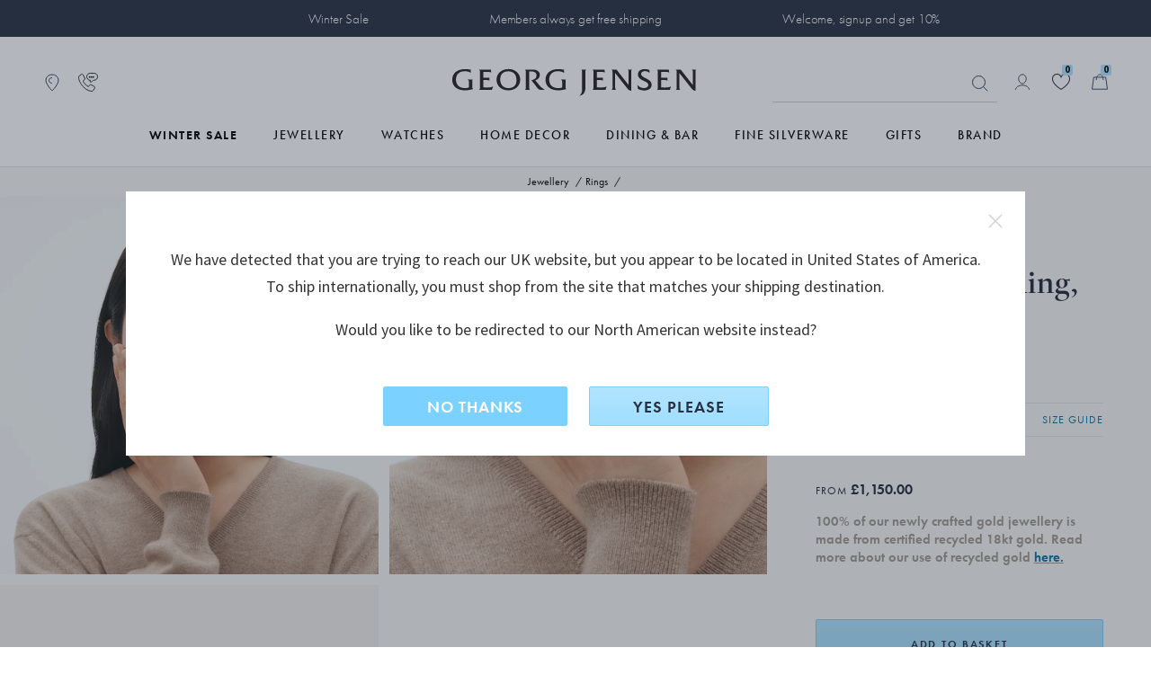

--- FILE ---
content_type: text/html;charset=UTF-8
request_url: https://www.georgjensen.com/en-gb/jewellery/rings/fusion-end-ring-black/20001558.html
body_size: 42574
content:
<!doctype html>
<!--[if lt IE 7]> <html class="ie6 oldie" lang="en-GB"> <![endif]-->
<!--[if IE 7]> <html class="ie7 oldie" lang="en-GB"> <![endif]-->
<!--[if IE 8]> <html class="ie8 oldie" lang="en-GB"> <![endif]-->
<!--[if gt IE 8]><!--> <html lang="en-GB"> <!--<![endif]-->
<head>

 

<link rel="preconnect" href="https://use.typekit.net" crossorigin>
<link rel="dns-prefetch" href="https://ajax.googleapis.com" crossorigin>
<link rel="dns-prefetch" href="https://s.pinimg.com" crossorigin>
<link rel="preconnect" href="https://res.cloudinary.com" crossorigin>



  <link rel="preconnect" href="https://policy.app.cookieinformation.com" crossorigin>


<script src="https://www.georgjensen.com/on/demandware.store/Sites-GeorgJensen_GB-Site/en_GB/Cart-ClearOrderSessionAttributes?path=false" defer ></script>


<link rel="preload" as="image" href="/on/demandware.static/Sites-GeorgJensen_GB-Site/-/default/dwb2443b7a/assets/images/logo.svg" />


  




<meta charset=UTF-8>

<meta http-equiv="X-UA-Compatible" content="IE=edge">

<meta name="viewport" content="width=device-width, initial-scale=1">
<script type="text/javascript">
if(/MSIE \d|Trident.*rv:/.test(navigator.userAgent))
document.write('<script src="https://cdn.jsdelivr.net/npm/es6-promise@4/dist/es6-promise.js" defer><\/script>');
document.write('<script src="https://cdn.jsdelivr.net/npm/es6-promise@4/dist/es6-promise.auto.js" defer><\/script>');
</script>
<script type="text/javascript">
(function() {
var wf = document.createElement('script');
wf.src = ('https:' == document.location.protocol ? 'https' : 'http') +
'://ajax.googleapis.com/ajax/libs/webfont/1/webfont.js';
wf.type = 'text/javascript';
wf.defer = 'true';
var s = document.getElementsByTagName('script')[0];
s.parentNode.insertBefore(wf, s);
})();
</script>
<!-- Affirm -->



<!-- End Affirm -->

<link href="/on/demandware.static/Sites-GeorgJensen_GB-Site/-/default/dw566bb704/images/favicon.ico" rel="shortcut icon" />




















































































































<link rel="preload" href="/on/demandware.static/Sites-GeorgJensen_GB-Site/-/en_GB/v1768975550323/lib/jquery/ui/jquery-ui.min.css" as="style" />
<link rel="stylesheet" href="/on/demandware.static/Sites-GeorgJensen_GB-Site/-/en_GB/v1768975550323/lib/jquery/ui/jquery-ui.min.css" as="style" />
<link rel="preload" href="/on/demandware.static/Sites-GeorgJensen_GB-Site/-/en_GB/v1768975550323/lib/owlcarousel/owl.carousel.min.css" as="style" />
<link rel="stylesheet" href="/on/demandware.static/Sites-GeorgJensen_GB-Site/-/en_GB/v1768975550323/lib/owlcarousel/owl.carousel.min.css" as="style" />
<link rel="preload" href="/on/demandware.static/Sites-GeorgJensen_GB-Site/-/en_GB/v1768975550323/lib/owlcarousel/owl.theme.default.min.css" as="style" />
<link rel="stylesheet" href="/on/demandware.static/Sites-GeorgJensen_GB-Site/-/en_GB/v1768975550323/lib/owlcarousel/owl.theme.default.min.css" as="style" />
<!-- <link href="/on/demandware.static/Sites-GeorgJensen_GB-Site/-/en_GB/v1768975550323/lib/aos/aos.css" type="text/css" rel="stylesheet" /> -->
<link rel="preload" href="//maxcdn.bootstrapcdn.com/font-awesome/4.7.0/css/font-awesome.min.css" as="style" />
<link rel="stylesheet" href="//maxcdn.bootstrapcdn.com/font-awesome/4.7.0/css/font-awesome.min.css" as="style" />
<link rel="preload" href="https://use.typekit.net/anx2hej.css" as="style" />
<link rel="stylesheet" href="https://use.typekit.net/anx2hej.css" as="style" />

<link rel="stylesheet" href="/on/demandware.static/Sites-GeorgJensen_GB-Site/-/en_GB/v1768975550323/css/style.css" />
<style type="text/css">
.product-image .product-splash.product-splash-sale, .product-image .product-splash.product-splash-offer{color:#f0efec;background-color:#0073A4;}.product-image .product-splash.product-splash-sale:before, .product-image .product-splash.product-splash-offer:before{border-right: 4px solid #0073A4;}.product-image .product-splash.product-splash-sale:before, .product-image .product-splash.product-splash-offer:after{content:'GWP';}.product-image .product-splash.product-splash-sale, .product-image .product-splash.product-splash-spendsave{color:#f0efec;background-color:#0073A4;}.product-image .product-splash.product-splash-sale:before, .product-image .product-splash.product-splash-spendsave:before{border-right: 4px solid #0073A4;}.product-image .product-splash.product-splash-sale:before, .product-image .product-splash.product-splash-spendsave:after{content:'SPEND & SAVE';}@media screen and (max-width: 1023px) {.product-image .product-splash.product-splash-spendsave:after{content: 'SPEND & SAVE' !important;}}.product-image .product-splash.product-splash-sale, .product-image .product-splash.product-splash-specialprice{color:#f0efec;background-color:#f4632c;}.product-image .product-splash.product-splash-sale:before, .product-image .product-splash.product-splash-specialprice:before{border-right: 4px solid #f4632c;}.product-image .product-splash.product-splash-sale:before, .product-image .product-splash.product-splash-specialprice:after{content:'SPECIAL PRICE';}.product-image .product-splash.product-splash-sale, .product-image .product-splash.product-splash-discount{color:#000000;background-color:#DFDDD2;}.product-image .product-splash.product-splash-sale:before, .product-image .product-splash.product-splash-discount:before{border-right: 4px solid #DFDDD2;}.product-image .product-splash.product-splash-sale:before, .product-image .product-splash.product-splash-discount:after{content:'';}.product-image .product-splash.product-splash-sale, .product-image .product-splash.product-splash-double11{color:#f0efec;background-color:#0073A4;}.product-image .product-splash.product-splash-sale:before, .product-image .product-splash.product-splash-double11:before{border-right: 4px solid #0073A4;}.product-image .product-splash.product-splash-sale:before, .product-image .product-splash.product-splash-double11:after{content:'雙11優惠';}.product-image .product-splash.product-splash-sale, .product-image .product-splash.product-splash-finalsale{color:#f0efec;background-color:#0073A4;}.product-image .product-splash.product-splash-sale:before, .product-image .product-splash.product-splash-finalsale:before{border-right: 4px solid #0073A4;}.product-image .product-splash.product-splash-sale:before, .product-image .product-splash.product-splash-finalsale:after{content:'Final Sale';}.product-image .product-splash.product-splash-sale, .product-image .product-splash.product-splash-membersonly15{color:#f0efec;background-color:#0073A4;}.product-image .product-splash.product-splash-sale:before, .product-image .product-splash.product-splash-membersonly15:before{border-right: 4px solid #0073A4;}.product-image .product-splash.product-splash-sale:before, .product-image .product-splash.product-splash-membersonly15:after{content:'MEMBER15';}.product-image .product-splash.product-splash-sale, .product-image .product-splash.product-splash-limitededition{color:#f0efec;background-color:#263040;}.product-image .product-splash.product-splash-sale:before, .product-image .product-splash.product-splash-limitededition:before{border-right: 4px solid #263040;}.product-image .product-splash.product-splash-sale:before, .product-image .product-splash.product-splash-limitededition:after{content:'LIMITED EDITION';}.product-image .product-splash.product-splash-sale, .product-image .product-splash.product-splash-gwp{color:#f0efec;background-color:#0073A4;}.product-image .product-splash.product-splash-sale:before, .product-image .product-splash.product-splash-gwp:before{border-right: 4px solid #0073A4;}.product-image .product-splash.product-splash-sale:before, .product-image .product-splash.product-splash-gwp:after{content:'GIFT WITH PURCHASE';}.product-image .product-splash.product-splash-sale, .product-image .product-splash.product-splash-double12{color:#f0efec;background-color:#0073A4;}.product-image .product-splash.product-splash-sale:before, .product-image .product-splash.product-splash-double12:before{border-right: 4px solid #0073A4;}.product-image .product-splash.product-splash-sale:before, .product-image .product-splash.product-splash-double12:after{content:'雙12';}.product-image .product-splash.product-splash-sale, .product-image .product-splash.product-splash-blackfriday{color:#ffffff;background-color:#1c2b39;}.product-image .product-splash.product-splash-sale:before, .product-image .product-splash.product-splash-blackfriday:before{border-right: 4px solid #1c2b39;}.product-image .product-splash.product-splash-sale:before, .product-image .product-splash.product-splash-blackfriday:after{content:'black friday';}.product-image .product-splash.product-splash-sale, .product-image .product-splash.product-splash-members{color:#f0efec;background-color:#0073A4;}.product-image .product-splash.product-splash-sale:before, .product-image .product-splash.product-splash-members:before{border-right: 4px solid #0073A4;}.product-image .product-splash.product-splash-sale:before, .product-image .product-splash.product-splash-members:after{content:'MEMBERS ONLY';}.product-image .product-splash.product-splash-sale, .product-image .product-splash.product-splash-friendsandfamily{color:#f0efec;background-color:#0073A4;}.product-image .product-splash.product-splash-sale:before, .product-image .product-splash.product-splash-friendsandfamily:before{border-right: 4px solid #0073A4;}.product-image .product-splash.product-splash-sale:before, .product-image .product-splash.product-splash-friendsandfamily:after{content:'Friends and family';}.product-image .product-splash.product-splash-sale, .product-image .product-splash.product-splash-laborday{color:#f0efec;background-color:#0073A4;}.product-image .product-splash.product-splash-sale:before, .product-image .product-splash.product-splash-laborday:before{border-right: 4px solid #0073A4;}.product-image .product-splash.product-splash-sale:before, .product-image .product-splash.product-splash-laborday:after{content:'Labor Day';}.product-image .product-splash.product-splash-sale, .product-image .product-splash.product-splash-buy2save20{color:#f0efec;background-color:#9F9A8D;}.product-image .product-splash.product-splash-sale:before, .product-image .product-splash.product-splash-buy2save20:before{border-right: 4px solid #9F9A8D;}.product-image .product-splash.product-splash-sale:before, .product-image .product-splash.product-splash-buy2save20:after{content:'BUY 2 SAVE 20%';}.product-image .product-splash.product-splash-sale, .product-image .product-splash.product-splash-preorder{color:#f0efec;background-color:#263040;}.product-image .product-splash.product-splash-sale:before, .product-image .product-splash.product-splash-preorder:before{border-right: 4px solid #263040;}.product-image .product-splash.product-splash-sale:before, .product-image .product-splash.product-splash-preorder:after{content:'PRE-ORDER';}.product-image .product-splash.product-splash-sale, .product-image .product-splash.product-splash-exclusive{color:#13322C;background-color:#D7DDD3;}.product-image .product-splash.product-splash-sale:before, .product-image .product-splash.product-splash-exclusive:before{border-right: 4px solid #D7DDD3;}.product-image .product-splash.product-splash-sale:before, .product-image .product-splash.product-splash-exclusive:after{content:'Exclusive price';}.product-image .product-splash.product-splash-sale, .product-image .product-splash.product-splash-onlineexclusive{color:#f0efec;background-color:#0073A4;}.product-image .product-splash.product-splash-sale:before, .product-image .product-splash.product-splash-onlineexclusive:before{border-right: 4px solid #0073A4;}.product-image .product-splash.product-splash-sale:before, .product-image .product-splash.product-splash-onlineexclusive:after{content:'Online Only';}.product-image .product-splash.product-splash-sale, .product-image .product-splash.product-splash-wintersale{color:#13322C;background-color:#D7DDD3;}.product-image .product-splash.product-splash-sale:before, .product-image .product-splash.product-splash-wintersale:before{border-right: 4px solid #D7DDD3;}.product-image .product-splash.product-splash-sale:before, .product-image .product-splash.product-splash-wintersale:after{content:'Winter Sale';}@media screen and (max-width: 1023px) {.product-image .product-splash.product-splash-wintersale:after{content: 'Winter Sale' !important;}}.product-image .product-splash.product-splash-sale, .product-image .product-splash.product-splash-summersale{color:#263040;background-color:#b1e5ff;}.product-image .product-splash.product-splash-sale:before, .product-image .product-splash.product-splash-summersale:before{border-right: 4px solid #b1e5ff;}.product-image .product-splash.product-splash-sale:before, .product-image .product-splash.product-splash-summersale:after{content:'SUMMER SALE';}.product-image .product-splash.product-splash-sale, .product-image .product-splash.product-splash-sale{color:#f0efec;background-color:#0073A4;}.product-image .product-splash.product-splash-sale:before, .product-image .product-splash.product-splash-sale:before{border-right: 4px solid #0073A4;}.product-image .product-splash.product-splash-sale:before, .product-image .product-splash.product-splash-sale:after{content:'SALE';}.product-image .product-splash.product-splash-sale, .product-image .product-splash.product-splash-flashdeals{color:#f0efec;background-color:#0073A4;}.product-image .product-splash.product-splash-sale:before, .product-image .product-splash.product-splash-flashdeals:before{border-right: 4px solid #0073A4;}.product-image .product-splash.product-splash-sale:before, .product-image .product-splash.product-splash-flashdeals:after{content:'限定優惠';}.product-image .product-splash.product-splash-sale, .product-image .product-splash.product-splash-customise{color:#f0efec;background-color:#263040;}.product-image .product-splash.product-splash-sale:before, .product-image .product-splash.product-splash-customise:before{border-right: 4px solid #263040;}.product-image .product-splash.product-splash-sale:before, .product-image .product-splash.product-splash-customise:after{content:'CUSTOMISE';}.product-image .product-splash.product-splash-sale, .product-image .product-splash.product-splash-really long tag for some reason to test styling especially regarding mobile and tablet as they have smaller screens and that makes sense to test because people like to shop on those devices as they can do that in bed and in the bathroom and generally anywh{color:Black;background-color:Green;}.product-image .product-splash.product-splash-sale:before, .product-image .product-splash.product-splash-really long tag for some reason to test styling especially regarding mobile and tablet as they have smaller screens and that makes sense to test because people like to shop on those devices as they can do that in bed and in the bathroom and generally anywh:before{border-right: 4px solid Green;}.product-image .product-splash.product-splash-sale:before, .product-image .product-splash.product-splash-really long tag for some reason to test styling especially regarding mobile and tablet as they have smaller screens and that makes sense to test because people like to shop on those devices as they can do that in bed and in the bathroom and generally anywh:after{content:'really long tag for some reason to test styling especially regarding mobile and tablet as they have smaller screens and that makes sense to test because people like to shop on those devices as they can do that in bed and in the bathroom and generally anywhere they want';}.product-image .product-splash.product-splash-sale, .product-image .product-splash.product-splash-new{color:#263040;background-color:#FFFFFF;}.product-image .product-splash.product-splash-sale:before, .product-image .product-splash.product-splash-new:before{border-right: 4px solid #FFFFFF;}.product-image .product-splash.product-splash-sale:before, .product-image .product-splash.product-splash-new:after{content:'new';}.product-image .product-splash.product-splash-sale, .product-image .product-splash.product-splash-presidentsday{color:#f0efec;background-color:#0073A4;}.product-image .product-splash.product-splash-sale:before, .product-image .product-splash.product-splash-presidentsday:before{border-right: 4px solid #0073A4;}.product-image .product-splash.product-splash-sale:before, .product-image .product-splash.product-splash-presidentsday:after{content:'PRESIDENTS' DAY';}
</style>
<!--[if lt IE 9]>
<script src="/on/demandware.static/Sites-GeorgJensen_GB-Site/-/en_GB/v1768975550323/js/lib/html5.js"></script>
<![endif]-->

<script type="text/javascript">//<!--
/* <![CDATA[ (head-active_data.js) */
var dw = (window.dw || {});
dw.ac = {
    _analytics: null,
    _events: [],
    _category: "",
    _searchData: "",
    _anact: "",
    _anact_nohit_tag: "",
    _analytics_enabled: "true",
    _timeZone: "Europe/London",
    _capture: function(configs) {
        if (Object.prototype.toString.call(configs) === "[object Array]") {
            configs.forEach(captureObject);
            return;
        }
        dw.ac._events.push(configs);
    },
	capture: function() { 
		dw.ac._capture(arguments);
		// send to CQ as well:
		if (window.CQuotient) {
			window.CQuotient.trackEventsFromAC(arguments);
		}
	},
    EV_PRD_SEARCHHIT: "searchhit",
    EV_PRD_DETAIL: "detail",
    EV_PRD_RECOMMENDATION: "recommendation",
    EV_PRD_SETPRODUCT: "setproduct",
    applyContext: function(context) {
        if (typeof context === "object" && context.hasOwnProperty("category")) {
        	dw.ac._category = context.category;
        }
        if (typeof context === "object" && context.hasOwnProperty("searchData")) {
        	dw.ac._searchData = context.searchData;
        }
    },
    setDWAnalytics: function(analytics) {
        dw.ac._analytics = analytics;
    },
    eventsIsEmpty: function() {
        return 0 == dw.ac._events.length;
    }
};
/* ]]> */
// -->
</script>
<script type="text/javascript">//<!--
/* <![CDATA[ (head-cquotient.js) */
var CQuotient = window.CQuotient = {};
CQuotient.clientId = 'bbps-GeorgJensen_GB';
CQuotient.realm = 'BBPS';
CQuotient.siteId = 'GeorgJensen_GB';
CQuotient.instanceType = 'prd';
CQuotient.locale = 'en_GB';
CQuotient.fbPixelId = '__UNKNOWN__';
CQuotient.activities = [];
CQuotient.cqcid='';
CQuotient.cquid='';
CQuotient.cqeid='';
CQuotient.cqlid='';
CQuotient.apiHost='api.cquotient.com';
/* Turn this on to test against Staging Einstein */
/* CQuotient.useTest= true; */
CQuotient.useTest = ('true' === 'false');
CQuotient.initFromCookies = function () {
	var ca = document.cookie.split(';');
	for(var i=0;i < ca.length;i++) {
	  var c = ca[i];
	  while (c.charAt(0)==' ') c = c.substring(1,c.length);
	  if (c.indexOf('cqcid=') == 0) {
		CQuotient.cqcid=c.substring('cqcid='.length,c.length);
	  } else if (c.indexOf('cquid=') == 0) {
		  var value = c.substring('cquid='.length,c.length);
		  if (value) {
		  	var split_value = value.split("|", 3);
		  	if (split_value.length > 0) {
			  CQuotient.cquid=split_value[0];
		  	}
		  	if (split_value.length > 1) {
			  CQuotient.cqeid=split_value[1];
		  	}
		  	if (split_value.length > 2) {
			  CQuotient.cqlid=split_value[2];
		  	}
		  }
	  }
	}
}
CQuotient.getCQCookieId = function () {
	if(window.CQuotient.cqcid == '')
		window.CQuotient.initFromCookies();
	return window.CQuotient.cqcid;
};
CQuotient.getCQUserId = function () {
	if(window.CQuotient.cquid == '')
		window.CQuotient.initFromCookies();
	return window.CQuotient.cquid;
};
CQuotient.getCQHashedEmail = function () {
	if(window.CQuotient.cqeid == '')
		window.CQuotient.initFromCookies();
	return window.CQuotient.cqeid;
};
CQuotient.getCQHashedLogin = function () {
	if(window.CQuotient.cqlid == '')
		window.CQuotient.initFromCookies();
	return window.CQuotient.cqlid;
};
CQuotient.trackEventsFromAC = function (/* Object or Array */ events) {
try {
	if (Object.prototype.toString.call(events) === "[object Array]") {
		events.forEach(_trackASingleCQEvent);
	} else {
		CQuotient._trackASingleCQEvent(events);
	}
} catch(err) {}
};
CQuotient._trackASingleCQEvent = function ( /* Object */ event) {
	if (event && event.id) {
		if (event.type === dw.ac.EV_PRD_DETAIL) {
			CQuotient.trackViewProduct( {id:'', alt_id: event.id, type: 'raw_sku'} );
		} // not handling the other dw.ac.* events currently
	}
};
CQuotient.trackViewProduct = function(/* Object */ cqParamData){
	var cq_params = {};
	cq_params.cookieId = CQuotient.getCQCookieId();
	cq_params.userId = CQuotient.getCQUserId();
	cq_params.emailId = CQuotient.getCQHashedEmail();
	cq_params.loginId = CQuotient.getCQHashedLogin();
	cq_params.product = cqParamData.product;
	cq_params.realm = cqParamData.realm;
	cq_params.siteId = cqParamData.siteId;
	cq_params.instanceType = cqParamData.instanceType;
	cq_params.locale = CQuotient.locale;
	
	if(CQuotient.sendActivity) {
		CQuotient.sendActivity(CQuotient.clientId, 'viewProduct', cq_params);
	} else {
		CQuotient.activities.push({activityType: 'viewProduct', parameters: cq_params});
	}
};
/* ]]> */
// -->
</script>










	<!-- The initial config of Consent Mode -->
	<script type="text/javascript">
		window.dataLayer = window.dataLayer || [];
		function gtag() {
			dataLayer.push(arguments);
		}
		gtag('consent', 'default', {
		ad_storage: 'denied',
		ad_user_data: 'denied',
		ad_personalization: 'denied',
		analytics_storage: 'denied',
		wait_for_update: 500,
		});
		gtag('set', 'ads_data_redaction', true);
	</script>





 
 
     
         <meta name="description" content="FUSION End Ring, Black, in 18kt white gold and Hyceram. Visit the official Georg Jensen online store to discover the new Fusion designs and enjoy complimentary gift wrapping.">
     
 
     
		
			<title>FUSION End Ring, Black, in 18kt white gold and Hyceram</title>
		
         
     
 









	<script>
		window.dataLayer = window.dataLayer || []
		let pageViewDatalayerObject = {
			'pageCategory': 'ProductDetailPage',
			'country': 'GB',
			'ecommerce': {
				'detail': {
					'products': [{"id":"20001558","brand":"Fusion","category":"Jewellery/Rings","currency":"GBP","name":"FUSION End Ring, Black","tax":0.2}]
				}
			}
		}
		if (typeof digitalTraySessionObject != 'undefined' && digitalTraySessionObject){
			pageViewDatalayerObject.digitaltray = digitalTraySessionObject;
		}
		dataLayer.push(pageViewDatalayerObject);
		if(true){
			var bloomReachViewProductObject = {
				'event': 'view_item',
				'bloomreach_ecommerce': {
					'product_id': '20001558',
					'brand': 'Fusion',
					'categories_path': 'Jewellery/Rings',
					'title': 'FUSION End Ring, Black',
					'local_currency': 'GBP',
					'language': 'en_GB',
					'location': window.location.href,
					'material_1': 'Gold',
					'material_2': 'HyCeram',
					'category_1_id': 'Jewellery_1', //cat under shop
					'category_1_name': 'Jewellery',
					'category_2_id': 'Jewellery_104', //primary cat
					'category_2_name': 'Rings',
					'category_breadcrumb_id': 'Jewellery_104', // fra url
					'category_breadcrumb_name': 'Rings',
					'collection_id': 'Jewellery_137',
					'collection_name': 'Fusion',
					'priceRange_id': 'PriceRange_0',
					'priceRange_name': 'undefined+',
					'on_sale': 'false',
					'new': 'false',
					'online_from': 'Mon Apr 15 01:00:00 GMT 2024',
					'size': 'null',
				}
			}
			dataLayer.push(bloomReachViewProductObject);
		}
	</script>





	<!-- Google Tag Manager -->
	<script>(function(w,d,s,l,i){w[l]=w[l]||[];w[l].push({'gtm.start':
	new Date().getTime(),event:'gtm.js'});var f=d.getElementsByTagName(s)[0],
	j=d.createElement(s),dl=l!='dataLayer'?'&l='+l:'';j.async=true;j.src=
	'https://www.googletagmanager.com/gtm.js?id='+i+dl;f.parentNode.insertBefore(j,f);
	})(window,document,'script','dataLayer','GTM-NF62BKV');</script>
	<!-- End Google Tag Manager -->
	




	<meta name="robots" content="index,follow"/>




	<link rel="canonical" href="https://www.georgjensen.com/en-gb/jewellery/rings/fusion-end-ring-black/20001558.html" />






	
	
	
	
		
	
	
	
		
	

	
		
	

	
	
		
			<meta property="og:title" content="FUSION End Ring, Black, in 18kt white gold and Hyceram" />
		
	
	
		
			<meta property="og:type" content="product" />
		
	
	
		
			<meta property="og:url" content="https://www.georgjensen.com/en-gb/jewellery/rings/fusion-end-ring-black/20001558.html" />
		
	
	
		
	
	
	
		
			<meta property="og:description" content="FUSION End Ring, Black, in 18kt white gold and Hyceram. Visit the official Georg Jensen online store to discover the new Fusion designs and enjoy complimentary gift wrapping." />
		
	
	
		
			<meta property="og:site_name" content="Georg Jensen" />
		
	
	
		
			<meta property="og:locale" content="en_GB" />
		
	
	
		
	

	
	
		
			<meta name="twitter:card" content="summary_large_image" />
		
	
	
		
			<meta name="twitter:title" content="FUSION End Ring, Black, in 18kt white gold and Hyceram" />
		
	
	
		
			<meta name="twitter:description" content="FUSION End Ring, Black, in 18kt white gold and Hyceram. Visit the official Georg Jensen online store to discover the new Fusion designs and enjoy complimentary gift wrapping." />
		
	
	
		
			<meta name="twitter:site" content="@georgjensen" />
		
	
	
		
			<meta name="twitter:creator" content="@georgjensen" />
		
	
	
		
	
	
		
			<meta name="twitter:image:alt" content="FUSION End Ring, Black" />
		
	

	
	
		
			<meta property="product:brand" content="Fusion" />
		
	
	
		
	
	
		
			<meta property="product:category" content="Rings" />
		
	
	
		
	
	
		
			<meta property="product:price:amount" content="1150.00" />
		
	
	
		
			<meta property="product:price:currency" content="GBP" />
		
	
	
		
	
	
		
			<meta property="product:target_gender" content="unisex" />
		
	
	
		
			<meta property="product:availability" content="in stock" />
		
	
	
		
			<meta property="product:condition" content="new" />
		
	




	
	
	
		<link rel="alternate" href="https://www.georgjensen.com/en-gb/jewellery/rings/fusion-end-ring-black/20001558.html" hreflang="en-gb"/>
	
		<link rel="alternate" href="https://www.georgjensen.com/en-us/jewelry/rings/fusion-end-ring-black/20001558.html" hreflang="en-us"/>
	
		<link rel="alternate" href="https://www.georgjensen.com/europe/jewellery/rings/fusion-end-ring-black/20001558.html" hreflang="en" />
	
		<link rel="alternate" href="https://www.georgjensen.com/en-au/jewellery/rings/fusion-end-ring-black/20001558.html" hreflang="en-au"/>
	
		<link rel="alternate" href="https://www.georgjensen.com/global/jewellery/rings/fusion-end-ring-black/20001558.html" hreflang="x-default" />
	
		<link rel="alternate" href="https://www.georgjensen.com/zh-cn/jewellery/rings/fusion-end-ring-black/20001558.html" hreflang="zh-cn"/>
	
		<link rel="alternate" href="https://www.georgjensen.com/zh-tw/jewellery/rings/fusion-end-ring-black/20001558.html" hreflang="zh-tw"/>
	
		<link rel="alternate" href="https://www.georgjensen.com/de-de/schmuck/ringe/fusion-endstueck-schwarz/20001558.html" hreflang="de-de"/>
	
		<link rel="alternate" href="https://www.georgjensen.com/nb-no/smykker/ringer/fusion-endering-sort/20001558.html" hreflang="no-no"/>
	
		<link rel="alternate" href="https://www.georgjensen.com/da-dk/smykker/ringe/fusion-endering-sort/20001558.html" hreflang="da-dk"/>
	
		<link rel="alternate" href="https://www.georgjensen.com/sv-se/smycken/ringar/fusion-ytterring-svart/20001558.html" hreflang="sv-se"/>
	
		<link rel="alternate" href="https://www.georgjensen.com/ja-jp/jewellery/rings/fusion-end-ring-black/20001558.html" hreflang="ja-jp"/>
	
		<link rel="alternate" href="https://www.georgjensen.com/en-nz/jewellery/rings/fusion-end-ring-black/20001558.html" hreflang="en-nz"/>
	






<meta name="isUserLoggedIn" content="false" />


<script src="https://www.google.com/recaptcha/api.js?render=6LcJfE8eAAAAALKph5oTpwRv3e726ROLnpHM1qux" defer></script>
<meta class="googleSiteKey" style="display:none" data-key="6LcJfE8eAAAAALKph5oTpwRv3e726ROLnpHM1qux">

<!--[if lte IE 8]>
<script src="//cdnjs.cloudflare.com/ajax/libs/respond.js/1.4.2/respond.js" type="text/javascript"></script>
<script src="https://cdn.rawgit.com/chuckcarpenter/REM-unit-polyfill/master/js/rem.min.js" type="text/javascript"></script>
<![endif]-->



<meta name="p:domain_verify" content="848b77f9fca2b1292a533c64634b35dd" />




    
    
    <meta name="cloudinary-meta-field" class="d-none cloudinary-active" content="true">
    <script src="/on/demandware.static/Sites-GeorgJensen_GB-Site/-/en_GB/v1768975550323/js/cloudinaryWidgets.js"></script>
    <script src="/on/demandware.static/Sites-GeorgJensen_GB-Site/-/en_GB/v1768975550323/js/cloudinary-core-shrinkwrap.min.js"></script>
    
    

	<link href="https://unpkg.com/cloudinary-video-player@1.9.5/dist/cld-video-player.min.css" rel="stylesheet">
	<script src="https://unpkg.com/cloudinary-video-player@1.9.5/dist/cld-video-player.min.js" 
    type="text/javascript"></script>


<link rel="preload" href="/on/demandware.static/Sites-GeorgJensen_GB-Site/-/en_GB/v1768975550323/css/part_productpages.css" as="style" />
<link rel="stylesheet" href="/on/demandware.static/Sites-GeorgJensen_GB-Site/-/en_GB/v1768975550323/css/part_productpages.css" as="style" />
<style type="text/css">
.search-result-items .product-tile.featured .product-splash.product-splash-offer{color:#f0efec;background-color:#0073A4;}.search-result-items .product-tile.featured .product-splash.product-splash-offer:before{border-right:8px solid #0073A4;}.search-result-items .product-tile.featured .product-splash.product-splash-offer:after{content: 'GWP';}.search-result-items .product-tile .product-image .product-splash.product-splash-offer{color:#f0efec;background-color:#0073A4;}.search-result-items .product-tile .product-image .product-splash.product-splash-offer:before{border-right:4px solid #0073A4;}.search-result-items .product-tile .product-image .product-splash.product-splash-offer:after{content: 'GWP';}.product-col-1 .product-splash.product-splash-offer{color:#f0efec;background-color:#0073A4;}.product-col-1 .product-splash.product-splash-offer:before{border-right:8px solid #0073A4;}.product-col-1 .product-splash.product-splash-offer:after{content: 'GWP';}.search-result-items .product-tile.featured .product-splash.product-splash-spendsave{color:#f0efec;background-color:#0073A4;}.search-result-items .product-tile.featured .product-splash.product-splash-spendsave:before{border-right:8px solid #0073A4;}.search-result-items .product-tile.featured .product-splash.product-splash-spendsave:after{content: 'SPEND & SAVE';}.search-result-items .product-tile .product-image .product-splash.product-splash-spendsave{color:#f0efec;background-color:#0073A4;}.search-result-items .product-tile .product-image .product-splash.product-splash-spendsave:before{border-right:4px solid #0073A4;}.search-result-items .product-tile .product-image .product-splash.product-splash-spendsave:after{content: 'SPEND & SAVE';}.product-col-1 .product-splash.product-splash-spendsave{color:#f0efec;background-color:#0073A4;}.product-col-1 .product-splash.product-splash-spendsave:before{border-right:8px solid #0073A4;}.product-col-1 .product-splash.product-splash-spendsave:after{content: 'SPEND & SAVE';}@media screen and (max-width: 1023px) {.product-col-1 .product-splash.product-splash-spendsave:after{content: 'SPEND & SAVE' !important;}}.search-result-items .product-tile.featured .product-splash.product-splash-specialprice{color:#f0efec;background-color:#f4632c;}.search-result-items .product-tile.featured .product-splash.product-splash-specialprice:before{border-right:8px solid #f4632c;}.search-result-items .product-tile.featured .product-splash.product-splash-specialprice:after{content: 'SPECIAL PRICE';}.search-result-items .product-tile .product-image .product-splash.product-splash-specialprice{color:#f0efec;background-color:#f4632c;}.search-result-items .product-tile .product-image .product-splash.product-splash-specialprice:before{border-right:4px solid #f4632c;}.search-result-items .product-tile .product-image .product-splash.product-splash-specialprice:after{content: 'SPECIAL PRICE';}.product-col-1 .product-splash.product-splash-specialprice{color:#f0efec;background-color:#f4632c;}.product-col-1 .product-splash.product-splash-specialprice:before{border-right:8px solid #f4632c;}.product-col-1 .product-splash.product-splash-specialprice:after{content: 'SPECIAL PRICE';}.search-result-items .product-tile.featured .product-splash.product-splash-discount{color:#000000;background-color:#DFDDD2;}.search-result-items .product-tile.featured .product-splash.product-splash-discount:before{border-right:8px solid #DFDDD2;}.search-result-items .product-tile.featured .product-splash.product-splash-discount:after{content: '';}.search-result-items .product-tile .product-image .product-splash.product-splash-discount{color:#000000;background-color:#DFDDD2;}.search-result-items .product-tile .product-image .product-splash.product-splash-discount:before{border-right:4px solid #DFDDD2;}.search-result-items .product-tile .product-image .product-splash.product-splash-discount:after{content: '';}.product-col-1 .product-splash.product-splash-discount{color:#000000;background-color:#DFDDD2;}.product-col-1 .product-splash.product-splash-discount:before{border-right:8px solid #DFDDD2;}.product-col-1 .product-splash.product-splash-discount:after{content: '';}.search-result-items .product-tile.featured .product-splash.product-splash-double11{color:#f0efec;background-color:#0073A4;}.search-result-items .product-tile.featured .product-splash.product-splash-double11:before{border-right:8px solid #0073A4;}.search-result-items .product-tile.featured .product-splash.product-splash-double11:after{content: '雙11優惠';}.search-result-items .product-tile .product-image .product-splash.product-splash-double11{color:#f0efec;background-color:#0073A4;}.search-result-items .product-tile .product-image .product-splash.product-splash-double11:before{border-right:4px solid #0073A4;}.search-result-items .product-tile .product-image .product-splash.product-splash-double11:after{content: '雙11優惠';}.product-col-1 .product-splash.product-splash-double11{color:#f0efec;background-color:#0073A4;}.product-col-1 .product-splash.product-splash-double11:before{border-right:8px solid #0073A4;}.product-col-1 .product-splash.product-splash-double11:after{content: '雙11優惠';}.search-result-items .product-tile.featured .product-splash.product-splash-finalsale{color:#f0efec;background-color:#0073A4;}.search-result-items .product-tile.featured .product-splash.product-splash-finalsale:before{border-right:8px solid #0073A4;}.search-result-items .product-tile.featured .product-splash.product-splash-finalsale:after{content: 'Final Sale';}.search-result-items .product-tile .product-image .product-splash.product-splash-finalsale{color:#f0efec;background-color:#0073A4;}.search-result-items .product-tile .product-image .product-splash.product-splash-finalsale:before{border-right:4px solid #0073A4;}.search-result-items .product-tile .product-image .product-splash.product-splash-finalsale:after{content: 'Final Sale';}.product-col-1 .product-splash.product-splash-finalsale{color:#f0efec;background-color:#0073A4;}.product-col-1 .product-splash.product-splash-finalsale:before{border-right:8px solid #0073A4;}.product-col-1 .product-splash.product-splash-finalsale:after{content: 'Final Sale';}.search-result-items .product-tile.featured .product-splash.product-splash-membersonly15{color:#f0efec;background-color:#0073A4;}.search-result-items .product-tile.featured .product-splash.product-splash-membersonly15:before{border-right:8px solid #0073A4;}.search-result-items .product-tile.featured .product-splash.product-splash-membersonly15:after{content: 'MEMBER15';}.search-result-items .product-tile .product-image .product-splash.product-splash-membersonly15{color:#f0efec;background-color:#0073A4;}.search-result-items .product-tile .product-image .product-splash.product-splash-membersonly15:before{border-right:4px solid #0073A4;}.search-result-items .product-tile .product-image .product-splash.product-splash-membersonly15:after{content: 'MEMBER15';}.product-col-1 .product-splash.product-splash-membersonly15{color:#f0efec;background-color:#0073A4;}.product-col-1 .product-splash.product-splash-membersonly15:before{border-right:8px solid #0073A4;}.product-col-1 .product-splash.product-splash-membersonly15:after{content: 'MEMBER15';}.search-result-items .product-tile.featured .product-splash.product-splash-limitededition{color:#f0efec;background-color:#263040;}.search-result-items .product-tile.featured .product-splash.product-splash-limitededition:before{border-right:8px solid #263040;}.search-result-items .product-tile.featured .product-splash.product-splash-limitededition:after{content: 'LIMITED EDITION';}.search-result-items .product-tile .product-image .product-splash.product-splash-limitededition{color:#f0efec;background-color:#263040;}.search-result-items .product-tile .product-image .product-splash.product-splash-limitededition:before{border-right:4px solid #263040;}.search-result-items .product-tile .product-image .product-splash.product-splash-limitededition:after{content: 'LIMITED EDITION';}.product-col-1 .product-splash.product-splash-limitededition{color:#f0efec;background-color:#263040;}.product-col-1 .product-splash.product-splash-limitededition:before{border-right:8px solid #263040;}.product-col-1 .product-splash.product-splash-limitededition:after{content: 'LIMITED EDITION';}.search-result-items .product-tile.featured .product-splash.product-splash-gwp{color:#f0efec;background-color:#0073A4;}.search-result-items .product-tile.featured .product-splash.product-splash-gwp:before{border-right:8px solid #0073A4;}.search-result-items .product-tile.featured .product-splash.product-splash-gwp:after{content: 'GIFT WITH PURCHASE';}.search-result-items .product-tile .product-image .product-splash.product-splash-gwp{color:#f0efec;background-color:#0073A4;}.search-result-items .product-tile .product-image .product-splash.product-splash-gwp:before{border-right:4px solid #0073A4;}.search-result-items .product-tile .product-image .product-splash.product-splash-gwp:after{content: 'GIFT WITH PURCHASE';}.product-col-1 .product-splash.product-splash-gwp{color:#f0efec;background-color:#0073A4;}.product-col-1 .product-splash.product-splash-gwp:before{border-right:8px solid #0073A4;}.product-col-1 .product-splash.product-splash-gwp:after{content: 'GIFT WITH PURCHASE';}.search-result-items .product-tile.featured .product-splash.product-splash-double12{color:#f0efec;background-color:#0073A4;}.search-result-items .product-tile.featured .product-splash.product-splash-double12:before{border-right:8px solid #0073A4;}.search-result-items .product-tile.featured .product-splash.product-splash-double12:after{content: '雙12';}.search-result-items .product-tile .product-image .product-splash.product-splash-double12{color:#f0efec;background-color:#0073A4;}.search-result-items .product-tile .product-image .product-splash.product-splash-double12:before{border-right:4px solid #0073A4;}.search-result-items .product-tile .product-image .product-splash.product-splash-double12:after{content: '雙12';}.product-col-1 .product-splash.product-splash-double12{color:#f0efec;background-color:#0073A4;}.product-col-1 .product-splash.product-splash-double12:before{border-right:8px solid #0073A4;}.product-col-1 .product-splash.product-splash-double12:after{content: '雙12';}.search-result-items .product-tile.featured .product-splash.product-splash-blackfriday{color:#ffffff;background-color:#1c2b39;}.search-result-items .product-tile.featured .product-splash.product-splash-blackfriday:before{border-right:8px solid #1c2b39;}.search-result-items .product-tile.featured .product-splash.product-splash-blackfriday:after{content: 'black friday';}.search-result-items .product-tile .product-image .product-splash.product-splash-blackfriday{color:#ffffff;background-color:#1c2b39;}.search-result-items .product-tile .product-image .product-splash.product-splash-blackfriday:before{border-right:4px solid #1c2b39;}.search-result-items .product-tile .product-image .product-splash.product-splash-blackfriday:after{content: 'black friday';}.product-col-1 .product-splash.product-splash-blackfriday{color:#ffffff;background-color:#1c2b39;}.product-col-1 .product-splash.product-splash-blackfriday:before{border-right:8px solid #1c2b39;}.product-col-1 .product-splash.product-splash-blackfriday:after{content: 'black friday';}.search-result-items .product-tile.featured .product-splash.product-splash-members{color:#f0efec;background-color:#0073A4;}.search-result-items .product-tile.featured .product-splash.product-splash-members:before{border-right:8px solid #0073A4;}.search-result-items .product-tile.featured .product-splash.product-splash-members:after{content: 'MEMBERS ONLY';}.search-result-items .product-tile .product-image .product-splash.product-splash-members{color:#f0efec;background-color:#0073A4;}.search-result-items .product-tile .product-image .product-splash.product-splash-members:before{border-right:4px solid #0073A4;}.search-result-items .product-tile .product-image .product-splash.product-splash-members:after{content: 'MEMBERS ONLY';}.product-col-1 .product-splash.product-splash-members{color:#f0efec;background-color:#0073A4;}.product-col-1 .product-splash.product-splash-members:before{border-right:8px solid #0073A4;}.product-col-1 .product-splash.product-splash-members:after{content: 'MEMBERS ONLY';}.search-result-items .product-tile.featured .product-splash.product-splash-friendsandfamily{color:#f0efec;background-color:#0073A4;}.search-result-items .product-tile.featured .product-splash.product-splash-friendsandfamily:before{border-right:8px solid #0073A4;}.search-result-items .product-tile.featured .product-splash.product-splash-friendsandfamily:after{content: 'Friends and family';}.search-result-items .product-tile .product-image .product-splash.product-splash-friendsandfamily{color:#f0efec;background-color:#0073A4;}.search-result-items .product-tile .product-image .product-splash.product-splash-friendsandfamily:before{border-right:4px solid #0073A4;}.search-result-items .product-tile .product-image .product-splash.product-splash-friendsandfamily:after{content: 'Friends and family';}.product-col-1 .product-splash.product-splash-friendsandfamily{color:#f0efec;background-color:#0073A4;}.product-col-1 .product-splash.product-splash-friendsandfamily:before{border-right:8px solid #0073A4;}.product-col-1 .product-splash.product-splash-friendsandfamily:after{content: 'Friends and family';}.search-result-items .product-tile.featured .product-splash.product-splash-laborday{color:#f0efec;background-color:#0073A4;}.search-result-items .product-tile.featured .product-splash.product-splash-laborday:before{border-right:8px solid #0073A4;}.search-result-items .product-tile.featured .product-splash.product-splash-laborday:after{content: 'Labor Day';}.search-result-items .product-tile .product-image .product-splash.product-splash-laborday{color:#f0efec;background-color:#0073A4;}.search-result-items .product-tile .product-image .product-splash.product-splash-laborday:before{border-right:4px solid #0073A4;}.search-result-items .product-tile .product-image .product-splash.product-splash-laborday:after{content: 'Labor Day';}.product-col-1 .product-splash.product-splash-laborday{color:#f0efec;background-color:#0073A4;}.product-col-1 .product-splash.product-splash-laborday:before{border-right:8px solid #0073A4;}.product-col-1 .product-splash.product-splash-laborday:after{content: 'Labor Day';}.search-result-items .product-tile.featured .product-splash.product-splash-buy2save20{color:#f0efec;background-color:#9F9A8D;}.search-result-items .product-tile.featured .product-splash.product-splash-buy2save20:before{border-right:8px solid #9F9A8D;}.search-result-items .product-tile.featured .product-splash.product-splash-buy2save20:after{content: 'BUY 2 SAVE 20%';}.search-result-items .product-tile .product-image .product-splash.product-splash-buy2save20{color:#f0efec;background-color:#9F9A8D;}.search-result-items .product-tile .product-image .product-splash.product-splash-buy2save20:before{border-right:4px solid #9F9A8D;}.search-result-items .product-tile .product-image .product-splash.product-splash-buy2save20:after{content: 'BUY 2 SAVE 20%';}.product-col-1 .product-splash.product-splash-buy2save20{color:#f0efec;background-color:#9F9A8D;}.product-col-1 .product-splash.product-splash-buy2save20:before{border-right:8px solid #9F9A8D;}.product-col-1 .product-splash.product-splash-buy2save20:after{content: 'BUY 2 SAVE 20%';}.search-result-items .product-tile.featured .product-splash.product-splash-preorder{color:#f0efec;background-color:#263040;}.search-result-items .product-tile.featured .product-splash.product-splash-preorder:before{border-right:8px solid #263040;}.search-result-items .product-tile.featured .product-splash.product-splash-preorder:after{content: 'PRE-ORDER';}.search-result-items .product-tile .product-image .product-splash.product-splash-preorder{color:#f0efec;background-color:#263040;}.search-result-items .product-tile .product-image .product-splash.product-splash-preorder:before{border-right:4px solid #263040;}.search-result-items .product-tile .product-image .product-splash.product-splash-preorder:after{content: 'PRE-ORDER';}.product-col-1 .product-splash.product-splash-preorder{color:#f0efec;background-color:#263040;}.product-col-1 .product-splash.product-splash-preorder:before{border-right:8px solid #263040;}.product-col-1 .product-splash.product-splash-preorder:after{content: 'PRE-ORDER';}.search-result-items .product-tile.featured .product-splash.product-splash-exclusive{color:#13322C;background-color:#D7DDD3;}.search-result-items .product-tile.featured .product-splash.product-splash-exclusive:before{border-right:8px solid #D7DDD3;}.search-result-items .product-tile.featured .product-splash.product-splash-exclusive:after{content: 'Exclusive price';}.search-result-items .product-tile .product-image .product-splash.product-splash-exclusive{color:#13322C;background-color:#D7DDD3;}.search-result-items .product-tile .product-image .product-splash.product-splash-exclusive:before{border-right:4px solid #D7DDD3;}.search-result-items .product-tile .product-image .product-splash.product-splash-exclusive:after{content: 'Exclusive price';}.product-col-1 .product-splash.product-splash-exclusive{color:#13322C;background-color:#D7DDD3;}.product-col-1 .product-splash.product-splash-exclusive:before{border-right:8px solid #D7DDD3;}.product-col-1 .product-splash.product-splash-exclusive:after{content: 'Exclusive price';}.search-result-items .product-tile.featured .product-splash.product-splash-onlineexclusive{color:#f0efec;background-color:#0073A4;}.search-result-items .product-tile.featured .product-splash.product-splash-onlineexclusive:before{border-right:8px solid #0073A4;}.search-result-items .product-tile.featured .product-splash.product-splash-onlineexclusive:after{content: 'Online Only';}.search-result-items .product-tile .product-image .product-splash.product-splash-onlineexclusive{color:#f0efec;background-color:#0073A4;}.search-result-items .product-tile .product-image .product-splash.product-splash-onlineexclusive:before{border-right:4px solid #0073A4;}.search-result-items .product-tile .product-image .product-splash.product-splash-onlineexclusive:after{content: 'Online Only';}.product-col-1 .product-splash.product-splash-onlineexclusive{color:#f0efec;background-color:#0073A4;}.product-col-1 .product-splash.product-splash-onlineexclusive:before{border-right:8px solid #0073A4;}.product-col-1 .product-splash.product-splash-onlineexclusive:after{content: 'Online Only';}.search-result-items .product-tile.featured .product-splash.product-splash-wintersale{color:#13322C;background-color:#D7DDD3;}.search-result-items .product-tile.featured .product-splash.product-splash-wintersale:before{border-right:8px solid #D7DDD3;}.search-result-items .product-tile.featured .product-splash.product-splash-wintersale:after{content: 'Winter Sale';}.search-result-items .product-tile .product-image .product-splash.product-splash-wintersale{color:#13322C;background-color:#D7DDD3;}.search-result-items .product-tile .product-image .product-splash.product-splash-wintersale:before{border-right:4px solid #D7DDD3;}.search-result-items .product-tile .product-image .product-splash.product-splash-wintersale:after{content: 'Winter Sale';}.product-col-1 .product-splash.product-splash-wintersale{color:#13322C;background-color:#D7DDD3;}.product-col-1 .product-splash.product-splash-wintersale:before{border-right:8px solid #D7DDD3;}.product-col-1 .product-splash.product-splash-wintersale:after{content: 'Winter Sale';}@media screen and (max-width: 1023px) {.product-col-1 .product-splash.product-splash-wintersale:after{content: 'Winter Sale' !important;}}.search-result-items .product-tile.featured .product-splash.product-splash-summersale{color:#263040;background-color:#b1e5ff;}.search-result-items .product-tile.featured .product-splash.product-splash-summersale:before{border-right:8px solid #b1e5ff;}.search-result-items .product-tile.featured .product-splash.product-splash-summersale:after{content: 'SUMMER SALE';}.search-result-items .product-tile .product-image .product-splash.product-splash-summersale{color:#263040;background-color:#b1e5ff;}.search-result-items .product-tile .product-image .product-splash.product-splash-summersale:before{border-right:4px solid #b1e5ff;}.search-result-items .product-tile .product-image .product-splash.product-splash-summersale:after{content: 'SUMMER SALE';}.product-col-1 .product-splash.product-splash-summersale{color:#263040;background-color:#b1e5ff;}.product-col-1 .product-splash.product-splash-summersale:before{border-right:8px solid #b1e5ff;}.product-col-1 .product-splash.product-splash-summersale:after{content: 'SUMMER SALE';}.search-result-items .product-tile.featured .product-splash.product-splash-sale{color:#f0efec;background-color:#0073A4;}.search-result-items .product-tile.featured .product-splash.product-splash-sale:before{border-right:8px solid #0073A4;}.search-result-items .product-tile.featured .product-splash.product-splash-sale:after{content: 'SALE';}.search-result-items .product-tile .product-image .product-splash.product-splash-sale{color:#f0efec;background-color:#0073A4;}.search-result-items .product-tile .product-image .product-splash.product-splash-sale:before{border-right:4px solid #0073A4;}.search-result-items .product-tile .product-image .product-splash.product-splash-sale:after{content: 'SALE';}.product-col-1 .product-splash.product-splash-sale{color:#f0efec;background-color:#0073A4;}.product-col-1 .product-splash.product-splash-sale:before{border-right:8px solid #0073A4;}.product-col-1 .product-splash.product-splash-sale:after{content: 'SALE';}.search-result-items .product-tile.featured .product-splash.product-splash-flashdeals{color:#f0efec;background-color:#0073A4;}.search-result-items .product-tile.featured .product-splash.product-splash-flashdeals:before{border-right:8px solid #0073A4;}.search-result-items .product-tile.featured .product-splash.product-splash-flashdeals:after{content: '限定優惠';}.search-result-items .product-tile .product-image .product-splash.product-splash-flashdeals{color:#f0efec;background-color:#0073A4;}.search-result-items .product-tile .product-image .product-splash.product-splash-flashdeals:before{border-right:4px solid #0073A4;}.search-result-items .product-tile .product-image .product-splash.product-splash-flashdeals:after{content: '限定優惠';}.product-col-1 .product-splash.product-splash-flashdeals{color:#f0efec;background-color:#0073A4;}.product-col-1 .product-splash.product-splash-flashdeals:before{border-right:8px solid #0073A4;}.product-col-1 .product-splash.product-splash-flashdeals:after{content: '限定優惠';}.search-result-items .product-tile.featured .product-splash.product-splash-customise{color:#f0efec;background-color:#263040;}.search-result-items .product-tile.featured .product-splash.product-splash-customise:before{border-right:8px solid #263040;}.search-result-items .product-tile.featured .product-splash.product-splash-customise:after{content: 'CUSTOMISE';}.search-result-items .product-tile .product-image .product-splash.product-splash-customise{color:#f0efec;background-color:#263040;}.search-result-items .product-tile .product-image .product-splash.product-splash-customise:before{border-right:4px solid #263040;}.search-result-items .product-tile .product-image .product-splash.product-splash-customise:after{content: 'CUSTOMISE';}.product-col-1 .product-splash.product-splash-customise{color:#f0efec;background-color:#263040;}.product-col-1 .product-splash.product-splash-customise:before{border-right:8px solid #263040;}.product-col-1 .product-splash.product-splash-customise:after{content: 'CUSTOMISE';}.search-result-items .product-tile.featured .product-splash.product-splash-really long tag for some reason to test styling especially regarding mobile and tablet as they have smaller screens and that makes sense to test because people like to shop on those devices as they can do that in bed and in the bathroom and generally anywh{color:Black;background-color:Green;}.search-result-items .product-tile.featured .product-splash.product-splash-really long tag for some reason to test styling especially regarding mobile and tablet as they have smaller screens and that makes sense to test because people like to shop on those devices as they can do that in bed and in the bathroom and generally anywh:before{border-right:8px solid Green;}.search-result-items .product-tile.featured .product-splash.product-splash-really long tag for some reason to test styling especially regarding mobile and tablet as they have smaller screens and that makes sense to test because people like to shop on those devices as they can do that in bed and in the bathroom and generally anywh:after{content: 'really long tag for some reason to test styling especially regarding mobile and tablet as they have smaller screens and that makes sense to test because people like to shop on those devices as they can do that in bed and in the bathroom and generally anywhere they want';}.search-result-items .product-tile .product-image .product-splash.product-splash-really long tag for some reason to test styling especially regarding mobile and tablet as they have smaller screens and that makes sense to test because people like to shop on those devices as they can do that in bed and in the bathroom and generally anywh{color:Black;background-color:Green;}.search-result-items .product-tile .product-image .product-splash.product-splash-really long tag for some reason to test styling especially regarding mobile and tablet as they have smaller screens and that makes sense to test because people like to shop on those devices as they can do that in bed and in the bathroom and generally anywh:before{border-right:4px solid Green;}.search-result-items .product-tile .product-image .product-splash.product-splash-really long tag for some reason to test styling especially regarding mobile and tablet as they have smaller screens and that makes sense to test because people like to shop on those devices as they can do that in bed and in the bathroom and generally anywh:after{content: 'really long tag for some reason to test styling especially regarding mobile and tablet as they have smaller screens and that makes sense to test because people like to shop on those devices as they can do that in bed and in the bathroom and generally anywhere they want';}.product-col-1 .product-splash.product-splash-really long tag for some reason to test styling especially regarding mobile and tablet as they have smaller screens and that makes sense to test because people like to shop on those devices as they can do that in bed and in the bathroom and generally anywh{color:Black;background-color:Green;}.product-col-1 .product-splash.product-splash-really long tag for some reason to test styling especially regarding mobile and tablet as they have smaller screens and that makes sense to test because people like to shop on those devices as they can do that in bed and in the bathroom and generally anywh:before{border-right:8px solid Green;}.product-col-1 .product-splash.product-splash-really long tag for some reason to test styling especially regarding mobile and tablet as they have smaller screens and that makes sense to test because people like to shop on those devices as they can do that in bed and in the bathroom and generally anywh:after{content: 'really long tag for some reason to test styling especially regarding mobile and tablet as they have smaller screens and that makes sense to test because people like to shop on those devices as they can do that in bed and in the bathroom and generally anywhere they want';}.search-result-items .product-tile.featured .product-splash.product-splash-new{color:#263040;background-color:#FFFFFF;}.search-result-items .product-tile.featured .product-splash.product-splash-new:before{border-right:8px solid #FFFFFF;}.search-result-items .product-tile.featured .product-splash.product-splash-new:after{content: 'new';}.search-result-items .product-tile .product-image .product-splash.product-splash-new{color:#263040;background-color:#FFFFFF;}.search-result-items .product-tile .product-image .product-splash.product-splash-new:before{border-right:4px solid #FFFFFF;}.search-result-items .product-tile .product-image .product-splash.product-splash-new:after{content: 'new';}.product-col-1 .product-splash.product-splash-new{color:#263040;background-color:#FFFFFF;}.product-col-1 .product-splash.product-splash-new:before{border-right:8px solid #FFFFFF;}.product-col-1 .product-splash.product-splash-new:after{content: 'new';}.search-result-items .product-tile.featured .product-splash.product-splash-presidentsday{color:#f0efec;background-color:#0073A4;}.search-result-items .product-tile.featured .product-splash.product-splash-presidentsday:before{border-right:8px solid #0073A4;}.search-result-items .product-tile.featured .product-splash.product-splash-presidentsday:after{content: 'PRESIDENTS' DAY';}.search-result-items .product-tile .product-image .product-splash.product-splash-presidentsday{color:#f0efec;background-color:#0073A4;}.search-result-items .product-tile .product-image .product-splash.product-splash-presidentsday:before{border-right:4px solid #0073A4;}.search-result-items .product-tile .product-image .product-splash.product-splash-presidentsday:after{content: 'PRESIDENTS' DAY';}.product-col-1 .product-splash.product-splash-presidentsday{color:#f0efec;background-color:#0073A4;}.product-col-1 .product-splash.product-splash-presidentsday:before{border-right:8px solid #0073A4;}.product-col-1 .product-splash.product-splash-presidentsday:after{content: 'PRESIDENTS' DAY';}
</style>




	

	<!-- Show cookieinformation cookie box -->
	
	<script id="CookieConsent" src="https://policy.app.cookieinformation.com/uc.js" data-gcm-version=2.0 data-culture="en" data-gcm-enabled="true" defer></script>
	
	
	<script>
		var blacklist = [];
		
		if(typeof CookieInformation == "undefined"){
			blacklist.push(/analytics-eu.clickdimensions.com/);
		}else{
			if(!CookieInformation.getConsentGivenFor('cookie_cat_marketing')){
				blacklist.push(/analytics-eu.clickdimensions.com/);
			}
		}
		
		window.YETT_BLACKLIST = blacklist;
		
		!(function (t, e) {
		    "object" == typeof exports && "undefined" != typeof module ? e(exports) : "function" == typeof define && define.amd ? define(["exports"], e) : e(((t = t || self).yett = {}));
		})(this, function (t) {
		    "use strict";
		    function o(e, t) {
		        return (
		            e &&
		            (!t || t !== c) &&
		            (!s.blacklist ||
		                s.blacklist.some(function (t) {
		                    return t.test(e);
		                })) &&
		            (!s.whitelist ||
		                s.whitelist.every(function (t) {
		                    return !t.test(e);
		                }))
		        );
		    }
		    function l(t) {
		        var e = t.getAttribute("src");
		        return (
		            (s.blacklist &&
		                s.blacklist.every(function (t) {
		                    return !t.test(e);
		                })) ||
		            (s.whitelist &&
		                s.whitelist.some(function (t) {
		                    return t.test(e);
		                }))
		        );
		    }
		    var c = "javascript/blocked",
		        s = { blacklist: window.YETT_BLACKLIST, whitelist: window.YETT_WHITELIST },
		        u = { blacklisted: [] },
		        f = new MutationObserver(function (t) {
		            for (var e = 0; e < t.length; e++)
		                for (
		                    var i = t[e].addedNodes,
		                        r = function (t) {
		                            var r = i[t];
		                            if (1 === r.nodeType && "SCRIPT" === r.tagName) {
		                                var e = r.src,
		                                    n = r.type;
		                                if (o(e, n)) {
		                                    u.blacklisted.push([r, r.type]), (r.type = c);
		                                    r.addEventListener("beforescriptexecute", function t(e) {
		                                        r.getAttribute("type") === c && e.preventDefault(), r.removeEventListener("beforescriptexecute", t);
		                                    }),
		                                        r.parentElement && r.parentElement.removeChild(r);
		                                }
		                            }
		                        },
		                        n = 0;
		                    n < i.length;
		                    n++
		                )
		                    r(n);
		        });
		    f.observe(document.documentElement, { childList: !0, subtree: !0 });
		    var i = document.createElement,
		        a = { src: Object.getOwnPropertyDescriptor(HTMLScriptElement.prototype, "src"), type: Object.getOwnPropertyDescriptor(HTMLScriptElement.prototype, "type") };
		    function p(t, e) {
		        return (
		            (function (t) {
		                if (Array.isArray(t)) return t;
		            })(t) ||
		            (function (t, e) {
		                if ("undefined" == typeof Symbol || !(Symbol.iterator in Object(t))) return;
		                var r = [],
		                    n = !0,
		                    i = !1,
		                    o = void 0;
		                try {
		                    for (var c, a = t[Symbol.iterator](); !(n = (c = a.next()).done) && (r.push(c.value), !e || r.length !== e); n = !0);
		                } catch (t) {
		                    (i = !0), (o = t);
		                } finally {
		                    try {
		                        n || null == a.return || a.return();
		                    } finally {
		                        if (i) throw o;
		                    }
		                }
		                return r;
		            })(t, e) ||
		            r(t, e) ||
		            (function () {
		                throw new TypeError("Invalid attempt to destructure non-iterable instance.\nIn order to be iterable, non-array objects must have a [Symbol.iterator]() method.");
		            })()
		        );
		    }
		    function y(t) {
		        return (
		            (function (t) {
		                if (Array.isArray(t)) return n(t);
		            })(t) ||
		            (function (t) {
		                if ("undefined" != typeof Symbol && Symbol.iterator in Object(t)) return Array.from(t);
		            })(t) ||
		            r(t) ||
		            (function () {
		                throw new TypeError("Invalid attempt to spread non-iterable instance.\nIn order to be iterable, non-array objects must have a [Symbol.iterator]() method.");
		            })()
		        );
		    }
		    function r(t, e) {
		        if (t) {
		            if ("string" == typeof t) return n(t, e);
		            var r = Object.prototype.toString.call(t).slice(8, -1);
		            return "Object" === r && t.constructor && (r = t.constructor.name), "Map" === r || "Set" === r ? Array.from(t) : "Arguments" === r || /^(?:Ui|I)nt(?:8|16|32)(?:Clamped)?Array$/.test(r) ? n(t, e) : void 0;
		        }
		    }
		    function n(t, e) {
		        (null == e || e > t.length) && (e = t.length);
		        for (var r = 0, n = new Array(e); r < e; r++) n[r] = t[r];
		        return n;
		    }
		    document.createElement = function () {
		        for (var t = arguments.length, e = new Array(t), r = 0; r < t; r++) e[r] = arguments[r];
		        if ("script" !== e[0].toLowerCase()) return i.bind(document).apply(void 0, e);
		        var n = i.bind(document).apply(void 0, e);
		        try {
		            Object.defineProperties(n, {
		                src: {
		                    get: function () {
		                        return a.src.get.call(this);
		                    },
		                    set: function (t) {
		                        o(t, n.type) && a.type.set.call(this, c), a.src.set.call(this, t);
		                    },
		                },
		                type: {
		                    set: function (t) {
		                        var e = o(n.src, n.type) ? c : t;
		                        a.type.set.call(this, e);
		                    },
		                },
		            }),
		                (n.setAttribute = function (t, e) {
		                    "type" === t || "src" === t ? (n[t] = e) : HTMLScriptElement.prototype.setAttribute.call(n, t, e);
		                });
		        } catch (t) {
		            console.warn("Yett: unable to prevent script execution for script src ", n.src, ".\n", 'A likely cause would be because you are using a third-party browser extension that monkey patches the "document.createElement" function.');
		        }
		        return n;
		    };
		    var d = new RegExp("[|\\{}()[\\]^$+*?.]", "g");
		    (t.unblock = function () {
		        for (var t = arguments.length, r = new Array(t), e = 0; e < t; e++) r[e] = arguments[e];
		        r.length < 1
		            ? ((s.blacklist = []), (s.whitelist = []))
		            : (s.blacklist &&
		                  (s.blacklist = s.blacklist.filter(function (e) {
		                      return r.every(function (t) {
		                          return "string" == typeof t ? !e.test(t) : t instanceof RegExp ? e.toString() !== t.toString() : void 0;
		                      });
		                  })),
		              s.whitelist &&
		                  (s.whitelist = [].concat(
		                      y(s.whitelist),
		                      y(
		                          r
		                              .map(function (e) {
		                                  if ("string" == typeof e) {
		                                      var r = ".*" + e.replace(d, "\$&") + ".*";
		                                      if (
		                                          s.whitelist.every(function (t) {
		                                              return t.toString() !== r.toString();
		                                          })
		                                      )
		                                          return new RegExp(r);
		                                  } else if (
		                                      e instanceof RegExp &&
		                                      s.whitelist.every(function (t) {
		                                          return t.toString() !== e.toString();
		                                      })
		                                  )
		                                      return e;
		                                  return null;
		                              })
		                              .filter(Boolean)
		                      )
		                  )));
		        for (var n = document.querySelectorAll('script[type="'.concat(c, '"]')), i = 0; i < n.length; i++) {
		            var o = n[i];
		            l(o) && (u.blacklisted.push([o, "application/javascript"]), o.parentElement.removeChild(o));
		        }
		        var a = 0;
		        y(u.blacklisted).forEach(function (t, e) {
		            var r = p(t, 2),
		                n = r[0],
		                i = r[1];
		            if (l(n)) {
		                var o = document.createElement("script");
		                for (var c in (o.setAttribute("src", n.src), o.setAttribute("type", i || "application/javascript"), n)) c.startsWith("on") && (o[c] = n[c]);
		                document.head.appendChild(o), u.blacklisted.splice(e - a, 1), a++;
		            }
		        }),
		            s.blacklist && s.blacklist.length < 1 && f.disconnect();
		    }),
		        Object.defineProperty(t, "__esModule", { value: !0 });
		});
	
	</script>

</head>
<body class=GB>



    <script
        async
        data-environment="production"
        src="https://js.klarna.com/web-sdk/v1/klarna.js"
        data-client-id="b8ec4f8c-a7ca-5850-9e9c-06344f25d273">
    </script>




	<!-- Google Tag Manager (noscript) -->
	<noscript><iframe src="https://www.googletagmanager.com/ns.html?id=GTM-NF62BKV"
	height="0" width="0" style="display:none;visibility:hidden"></iframe></noscript>
	<!-- End Google Tag Manager (noscript) -->


<div id="wrapper" class="pt_product-details" >


    <div class="accessibility-menu">
        
            <button data-id="main" data-url="" aria-label="1 of 4, Go to Content" class="skip">
                1 of 4, Go to Content
            </button>
        
            <button data-id="header-search-input" data-url="" aria-label="2 of 4, Go to Search" class="skip">
                2 of 4, Go to Search
            </button>
        
            <button data-id="desktop-menu" data-url="" aria-label="3 of 4, Go to Menu" class="skip">
                3 of 4, Go to Menu
            </button>
        
            <button data-id="" data-url="https://www.georgjensen.com/en-gb/accessibility-statement-" aria-label="4 of 4, Go to Accessibility Customer Service Page" class="skip">
                4 of 4, Go to Accessibility Customer Service Page
            </button>
        
    </div>



<div class="header-banner">


<div style="display:none" class="contentforge-placeholder" data-id="header-banner" data-template="slots/content/contentassetbody.isml" data-context="global"></div>

	 


	













    <div class="header-promotion header-promotion-odd" style="background-color: #263040;color:#FFFFFF">
        <div class="header-promotion-left">
            <span class="header-promotion-span"><a href="https://www.georgjensen.com/en-gb/sale">Winter Sale</a></span>
        </div>
        <div class="header-promotion-center">
            <span class="header-promotion-span"><a href="https://www.georgjensen.com/en-gb/mygeorgjensen">Members always get free shipping</a></span>
        </div>
        <div class="header-promotion-right">
            <span class="header-promotion-span"><a name="go-to-footer" href="#go-to-footer">Welcome, signup and get 10%</a></span>
        </div>
    </div>
<div class="html-slot-container">
    <div class="header-promotion-mobile" style="background-color: #263040;color:#FFFFFF">
        <span class="header-promotion-span"><a href="https://www.georgjensen.com/en-gb/sale">Winter Sale</a></span>
        <span class="header-promotion-span"><a href="https://www.georgjensen.com/en-gb/mygeorgjensen">Members always get free shipping</a></span>
        <span class="header-promotion-span"><a name="go-to-footer" href="#go-to-footer">Welcome, signup and get 10%</a></span>
        <span class="header-promotion-span"></span>
    </div>
</div>



 
	
<div style="display:none" class="contentforge-placeholder-end" data-id="header-banner"></div>

</div>
<div class="top-banner" role="banner">
<div class="grid-wrapper">

<script type="application/ld+json">
{
    "@context": "http://schema.org",
    "@type": "WebSite",
    "url": "https://www.georgjensen.com/en-gb",
    "potentialAction": {
      "@type": "SearchAction",
      "target": "https://www.georgjensen.com/en-gb/search?q={q}",
      "query-input": "required name=q"
    }
}
</script>


<div class="search">
<input type="hidden" id="header-search-hidden-url" value="/en-gb/search">
<h3 class="mobile-title">Looking for something?</h3>
<a href="#" title="close search" class="close-mobile-search"></a>
<form class="search-form" novalidate="novalidate" _lpchecked="1" id="header-search-form">
<label for="header-search-input" class="d-none">Looking for something?</label>
<input name="q" type="text" title="Looking for something?" id="header-search-input" aria-label="Search input field"/>
<button class="searchicon" style="font-size:0" aria-label="Search Button">Looking for something?</button>
<span class="close-search"></span>
</form>
<div class="sayt-content-menu" id="sayt-content-menu"></div>
</div>
<button class="menu-toggle" aria-label="Expand navigation menu">
<div class="menu-toggle-before"></div>
<div class="menu-toggle-after"></div>
</button>
<ul>
<li class="stores desktop">
<a href="/en-gb/storelocator" aria-label="Go to store locator">
<!-- <i class="fa fa-map-marker"></i> -->
<span>
Find store
</span>
</a>
</li>

<li class="customerService">
<a href="/en-gb/customer-service" aria-label="Go to customer service page">
<span>
Customer service
</span>
</a>
</li>
</ul>

<div class="primary-logo" >
<span>
<a href="https://www.georgjensen.com/en-gb" title="Georg Jensen Home">
<img style="font-size:0;" alt="Georg Jensen" src="/on/demandware.static/Sites-GeorgJensen_GB-Site/-/default/dwb2443b7a/assets/images/logo.svg" />
</a>
</span>
</div>
<!-- utility user menu -->
<ul class="menu-utility-user">
<li class="search">
<a role="button">
<span>Search</span>
</a>
</li>















































































































<!-- Load Freshchat Widget -->

<li id="user-info" class="user-info" title="User: Login /  Register">
<a href="/en-gb/mygeorgjensen/profile" aria-label="Go to account page" class="user-account" >
<!-- <i class="fa fa-user"></i> -->
<span class="user-account-login">Login /  Register</span>
</a>
<div class="user-panel">
<div class="user-links">

<div class="user-cta">


<h3>Registered user?</h3>
<span>Already have an account, then log in here</span>

<a class=" button" href="/en-gb/mygeorgjensen/profile" title="Go to: Login">Login</a>
</div>

<div class="user-cta">


<h3>New customer?</h3>
<span>Enjoy the benefits of being a member of My Georg Jensen by creating an account</span>

<a class=" button" href="/en-gb/mygeorgjensen/create" title="Go to: Register">Register</a>
</div>

</div>

	 

	
</div>
</li>

</ul>

<a class="wishlist" href="https://www.georgjensen.com/on/demandware.store/Sites-GeorgJensen_GB-Site/en_GB/Wishlist-ShowV2" aria-label="Go to your wishlist">
    <span class="whishlist-quantity">0</span>
</a>


<div id="mini-cart">



































































































































<!-- Report any requested source code -->

<!-- Report the active source code -->





<div class="mini-cart-total">

<a class="mini-cart-link mini-cart-empty" href="/en-gb/checkout/basket" title="View Basket" aria-label="Minicart, Go to Basket">
<!-- <i class="fa fa-shopping-cart"></i> -->
<span class="minicart-quantity">0</span>
<div class="minicart-title">Basket</div>
</a>

</div>






<div hidden data-basketcontent="[]" id="bloomreachBasket"></div>
</div>
</div>
<nav id="navigation" role="navigation">


	 


	















































































































<span class="mobile-menu-back">Back</span>
<span tabindex="0" class="close-mobile-menu" aria-label="Close navigation menu. "></span>
<ul class="menu-category level-1">


<li class="mobile-menu">
<ul>
<li tabindex="0" class="stores mobile mobile-menu" data-url="/en-gb/storelocator" title="Find Store" aria-label="Go to store locator">
</li>

<li tabindex="0" class="customerService mobile-menu" data-url="/en-gb/customer-service" title="Customer service" aria-label="Go to customer service page">
</li>

<li tabindex="0" class="wishlist mobile-menu" data-url="/on/demandware.store/Sites-GeorgJensen_GB-Site/en_GB/Wishlist-ShowV2" title="wishlist" aria-label="Go to your wishlist">
<span class="whishlist-quantity">0</span>
</li>
</ul>
</li>




















































































































<li id="desktop-menu" class="level-1-custom-header">
<span>
<i class="menu-item-toggle"></i>








<a class="has-sub-menu" href="/en-gb/sale">
<span>
Winter Sale
</span>
</a>

</span>







<div class="level-2 sale_9 collections">
<div class="grid-wrapper">
<ul class="menu-horizontal">




<li>
<span>
<i class="level2-menu-item-toggle"></i>





<a href="https://www.georgjensen.com/en-gb/sale">
<span>
All offers
</span>
</a>
</span>
<div class="level-3">
<div class="level-3-wrapper">
<ul>




<li>






<a href="/en-gb/sale/home-decor">
<span>
Save up to 50% on Selected Home Designs
</span>
</a>



</li>





<li>






<a href="/en-gb/sale/cutlery">
<span>
Save 20% on Cutlery
</span>
</a>



</li>


</ul>


</div>
</div>

</li>

</ul>


<div class="content-asset">
<div style="display:none" class="contentforge-placeholder" data-id="menu-category-promotion" data-template="slots/content/contentassetbody.isml|Sale_9" data-context="category"></div>

	 


	






<div class="menu-promotion">
    
<a class="menu-promotion-left" href="https://www.georgjensen.com/en-gb/sale">
<img src="[data-uri]" data-src="


   https://res.cloudinary.com/georgjensen/image/upload/f_auto,c_scale,dpr_2/remote_media/prd_new/on/demandware.static/-/Sites-GeorgJensen_GB-Library/default/images/content/georgjensen/georgjensen/campaign/winter-sale-2026/menu-tile/Gj_2025_Winter_Sale_HQ_Menu_Tile_200x200_10019514190_190_190.jpg

" class="lazyload" alt="Flower pot in stainless steel from Bloom Botanica">
<div class="menu-promotion-text">
    <h3>Winter Sale — save up to 50%</h3>
    Save up to 50% on selected home designs.
</div>
</a>


<a class="menu-promotion-right" href="https://www.georgjensen.com/en-gb/sale/cutlery">
<img src="[data-uri]" data-src="


   https://res.cloudinary.com/georgjensen/image/upload/f_auto,c_scale,dpr_2/remote_media/prd_new/on/demandware.static/-/Sites-GeorgJensen_GB-Library/default/images/content/georgjensen/georgjensen/campaign/winter-sale-2026/menu-tile/Gj_2026_Winter_Sale_HQ_Menu_Tile__200x200_3609524190_190_190.jpg

" class="lazyload" alt="Cutlery set in stainless steel from the Bernadotte collection at Georg Jensen">
<div class="menu-promotion-text">
    <h3>Winter Sale — Save 20% on cutlery</h3>
    Save 20% on knives, forks, and spoons.
</div>
</a>


</div>



 
	
<div style="display:none" class="contentforge-placeholder-end" data-id="menu-category-promotion"></div>
</div>

</div>
</div>


</li>






















































































































<li id="desktop-menu" class="level-1-normal-header">
<span>
<i class="menu-item-toggle"></i>








<a class="has-sub-menu" href="/en-gb/jewellery">
<span>
Jewellery
</span>
</a>

</span>







<div class="level-2 jewellery_1 collections">
<div class="grid-wrapper">
<ul class="menu-horizontal">




<li>
<span>
<i class="level2-menu-item-toggle"></i>





<a href="https://www.georgjensen.com/en-gb/jewellery">
<span>
Shop by Category
</span>
</a>
</span>
<div class="level-3">
<div class="level-3-wrapper">
<ul>




<li>






<a href="https://www.georgjensen.com/en-gb/jewellery/all-jewellery">
<span>
View all
</span>
</a>



</li>





<li>






<a href="/en-gb/jewellery/new-arrivals">
<span>
New Arrivals
</span>
</a>



</li>





<li>






<a href="/en-gb/jewellery/earrings">
<span>
Earrings
</span>
</a>



</li>





<li>






<a href="/en-gb/jewellery/ear-cuffs">
<span>
Ear cuffs
</span>
</a>



</li>





<li>






<a href="/en-gb/jewellery/necklaces-and-pendants">
<span>
Necklaces &amp; Pendants
</span>
</a>



</li>





<li>






<a href="/en-gb/jewellery/bracelets-and-bangles">
<span>
Bracelets &amp; Bangles
</span>
</a>



</li>





<li>






<a href="/en-gb/jewellery/rings">
<span>
Rings
</span>
</a>



</li>





<li>






<a href="/en-gb/jewellery/hair-accessories">
<span>
Hair Accessories
</span>
</a>



</li>





<li>






<a href="/en-gb/jewellery/cufflinks">
<span>
Cufflinks
</span>
</a>



</li>





<li>






<a href="/en-gb/jewellery/brooches">
<span>
Brooches
</span>
</a>



</li>





<li>






<a href="https://www.georgjensen.com/en-gb/fine-silverware/silver-accessories">
<span>
Silver Accessories
</span>
</a>



</li>


</ul>


</div>
</div>

</li>




<li>
<span>
<i class="level2-menu-item-toggle"></i>





<a href="https://www.georgjensen.com/en-gb/jewellery">
<span>
Shop by Inspiration
</span>
</a>
</span>
<div class="level-3">
<div class="level-3-wrapper">
<ul>




<li>






<a href="/en-gb/jewellery/gold-jewellery">
<span>
Gold Jewellery
</span>
</a>



</li>





<li>






<a href="/en-gb/jewellery/diamond-jewellery">
<span>
Diamond Jewellery
</span>
</a>



</li>





<li>






<a href="/en-gb/jewellery/wedding-engagement-rings">
<span>
Engagement &amp; Wedding
</span>
</a>



</li>





<li>






<a href="/en-gb/jewellery/silver-jewellery">
<span>
Silver Jewellery
</span>
</a>



</li>





<li>






<a href="/en-gb/jewellery/womens-jewellery">
<span>
For Her
</span>
</a>



</li>





<li>






<a href="/en-gb/jewellery/mens-jewellery">
<span>
For Him
</span>
</a>



</li>





<li>






<a href="/en-gb/jewellery/layering-edit">
<span>
The Layering Edit
</span>
</a>



</li>


</ul>


</div>
</div>

</li>




<li>
<span>
<i class="level2-menu-item-toggle"></i>





<a href="https://www.georgjensen.com/en-gb/jewellery">
<span>
Shop by Collection
</span>
</a>
</span>
<div class="level-3">
<div class="level-3-wrapper">
<ul>




<li>






<a href="/en-gb/jewellery/fusion">
<span>
Fusion
</span>
</a>



</li>





<li>






<a href="/en-gb/jewellery/moonlight-grapes">
<span>
Moonlight Grapes
</span>
</a>



</li>





<li>






<a href="/en-gb/jewellery/gj-signature-diamonds">
<span>
GJ Signature Diamonds
</span>
</a>



</li>





<li>






<a href="/en-gb/jewellery/daisy">
<span>
Daisy
</span>
</a>



</li>





<li>






<a href="/en-gb/jewellery/offspring">
<span>
Offspring
</span>
</a>



</li>





<li>






<a href="/en-gb/jewellery/mercy">
<span>
Mercy
</span>
</a>



</li>





<li>






<a href="/en-gb/jewellery/reflect">
<span>
Reflect
</span>
</a>



</li>





<li>






<a href="/en-gb/jewellery/torun">
<span>
Torun
</span>
</a>



</li>





<li>






<a href="/en-gb/jewellery/vivianna-torun-celebration">
<span>
Vivianna Torun Celebration
</span>
</a>



</li>





<li>






<a href="/en-gb/jewellery/infinity">
<span>
Infinity
</span>
</a>



</li>





<li>






<a href="/en-gb/jewellery/arc">
<span>
Arc
</span>
</a>



</li>





<li>






<a href="/en-gb/jewellery/hearts">
<span>
Hearts of Georg Jensen
</span>
</a>



</li>





<li>






<a href="/en-gb/jewellery/magic">
<span>
Magic
</span>
</a>



</li>





<li>






<a href="/en-gb/jewellery/curve">
<span>
Curve
</span>
</a>



</li>





<li>






<a href="/en-gb/jewellery/heritage">
<span>
Heritage
</span>
</a>



</li>


</ul>


</div>
</div>

</li>

</ul>


<div class="content-asset">
<div style="display:none" class="contentforge-placeholder" data-id="menu-category-promotion" data-template="slots/content/contentassetbody.isml|Jewellery_1" data-context="category"></div>

	 


	






<div class="menu-promotion">
    
<a class="menu-promotion-left" href="https://www.georgjensen.com/en-gb/explore/autumn-winter-2025">
<img src="[data-uri]" data-src="


   https://res.cloudinary.com/georgjensen/image/upload/f_auto,c_scale,dpr_2/remote_media/prd_new/on/demandware.static/-/Sites-GeorgJensen_GB-Library/default/images/content/georgjensen/georgjensen/campaign/aw2025/GJ_AW25_BRAND_CAMPAIGN_eCOM_menutile_14190_190_190.jpg

" class="lazyload" alt="Earring in 18kt yellow gold and diamonds designed by Jacqueline Rabun">
<div class="menu-promotion-text">
    <h3>Conversations in Shape</h3>
    Our latest campaign captures Daniela in Georg Jensen jewellery set against iconic Copenhagen landmarks.
</div>
</a>


<a class="menu-promotion-right" href="https://www.georgjensen.com/en-gb/jewellery/gj-signature-diamonds">
<img src="[data-uri]" data-src="


   https://res.cloudinary.com/georgjensen/image/upload/f_auto,c_scale,dpr_2/remote_media/prd_new/on/demandware.static/-/Sites-GeorgJensen_GB-Library/default/images/content/georgjensen/georgjensen/jewellery/signature-diamonds/200x200/SEASONAL_JW_AW25_GJ_SIGNATURE_DIAMONDS_TENNIS_BRACELET_20001307_01_200x200190_190_190.jpg

" class="lazyload" alt="Tennis bracelet in 18 kt gold and diamonds from Georg Jensen">
<div class="menu-promotion-text">
    <h3>Set to Shine</h3>
    The Signature Diamonds collection introduces the House’s first original diamond setting.
</div>
</a>


</div>



 
	
<div style="display:none" class="contentforge-placeholder-end" data-id="menu-category-promotion"></div>
</div>

</div>
</div>


</li>















































































































<li id="desktop-menu" class="level-1-normal-header">
<span>
<i class="menu-item-toggle"></i>








<a class="has-sub-menu" href="/en-gb/watches">
<span>
Watches
</span>
</a>

</span>







<div class="level-2 watches_2 collections">
<div class="grid-wrapper">
<ul class="menu-horizontal">




<li>
<span>
<i class="level2-menu-item-toggle"></i>





<a href="https://www.georgjensen.com/en-gb/watches">
<span>
Shop by Category
</span>
</a>
</span>
<div class="level-3">
<div class="level-3-wrapper">
<ul>




<li>






<a href="https://www.georgjensen.com/en-gb/watches/shop-by-category">
<span>
View all
</span>
</a>



</li>





<li>






<a href="/en-gb/watches/wrist-watches">
<span>
Wrist Watches
</span>
</a>



</li>





<li>






<a href="/en-gb/watches/bangle-watches">
<span>
Bangle Watches
</span>
</a>



</li>





<li>






<a href="/en-gb/watches/chronograph-watches">
<span>
Chronograph Watches
</span>
</a>



</li>





<li>






<a href="https://www.georgjensen.com/en-gb/home-decor/wall-clocks">
<span>
Wall Clocks &amp; Weather Stations
</span>
</a>



</li>





<li>






<a href="/en-gb/watches/watch-straps">
<span>
Watch Straps
</span>
</a>



</li>


</ul>


</div>
</div>

</li>




<li>
<span>
<i class="level2-menu-item-toggle"></i>





<a href="https://www.georgjensen.com/en-gb/watches">
<span>
Shop by Inspiration
</span>
</a>
</span>
<div class="level-3">
<div class="level-3-wrapper">
<ul>




<li>






<a href="/en-gb/watches/womens-watches">
<span>
For Her
</span>
</a>



</li>





<li>






<a href="/en-gb/watches/mens-watches">
<span>
For Him
</span>
</a>



</li>


</ul>


</div>
</div>

</li>




<li>
<span>
<i class="level2-menu-item-toggle"></i>





<a href="https://www.georgjensen.com/en-gb/watches">
<span>
Shop by Collection
</span>
</a>
</span>
<div class="level-3">
<div class="level-3-wrapper">
<ul>




<li>






<a href="/en-gb/watches/koppel">
<span>
Koppel
</span>
</a>



</li>





<li>






<a href="/en-gb/watches/vivianna">
<span>
Vivianna
</span>
</a>



</li>


</ul>


</div>
</div>

</li>

</ul>


<div class="content-asset">
<div style="display:none" class="contentforge-placeholder" data-id="menu-category-promotion" data-template="slots/content/contentassetbody.isml|Watches_2" data-context="category"></div>

	 


	






<div class="menu-promotion">
    
<a class="menu-promotion-left" href="https://www.georgjensen.com/en-gb/watches/vivianna">
<img src="[data-uri]" data-src="


   https://res.cloudinary.com/georgjensen/image/upload/f_auto,c_scale,dpr_2/remote_media/prd_new/on/demandware.static/-/Sites-GeorgJensen_GB-Library/default/images/content/georgjensen/georgjensen/watches/vivianna/200x200/aw23-vivianna-menutile-200x200190_190_190.jpg

" class="lazyload" alt="Watch in sterling silver designed by Vivianna Torun Bülow-Hübe">
<div class="menu-promotion-text">
    <h3>Vivianna</h3>
    Blurring the lines between jewellery and timepieces, the Vivianna collection offers iconic watches for women. Sculptural shapes in stainless steel and diamonds form a modernist statement that stands the test of time.
</div>
</a>


<a class="menu-promotion-right" href="https://www.georgjensen.com/en-gb/watches/koppel">
<img src="[data-uri]" data-src="


   https://res.cloudinary.com/georgjensen/image/upload/f_auto,c_scale,dpr_2/remote_media/prd_new/on/demandware.static/-/Sites-GeorgJensen_GB-Library/default/images/content/georgjensen/georgjensen/watches/koppel/200x200/koppel-watches-black-strap-200x200190_190_190.jpg

" class="lazyload" alt="Discover the new Koppel watches from Georg Jensen">
<div class="menu-promotion-text">
    <h3>Koppel</h3>
    Studies in absolute restraint and precision, Koppel's stunning watches for men and women typify minimal Danish design. These are tImekeepers that are literally timeless.
</div>
</a>


</div>



 
	
<div style="display:none" class="contentforge-placeholder-end" data-id="menu-category-promotion"></div>
</div>

</div>
</div>


</li>















































































































<li id="desktop-menu" class="level-1-normal-header">
<span>
<i class="menu-item-toggle"></i>








<a class="has-sub-menu" href="/en-gb/home-decor">
<span>
Home Decor
</span>
</a>

</span>







<div class="level-2 home_decor_3 collections">
<div class="grid-wrapper">
<ul class="menu-horizontal">




<li>
<span>
<i class="level2-menu-item-toggle"></i>





<a href="https://www.georgjensen.com/en-gb/home-decor">
<span>
Shop by Category
</span>
</a>
</span>
<div class="level-3">
<div class="level-3-wrapper">
<ul>




<li>






<a href="https://www.georgjensen.com/en-gb/home-decor/shop-by-category">
<span>
View all
</span>
</a>



</li>





<li>






<a href="/en-gb/home-decor/new-arrivals">
<span>
New Arrivals
</span>
</a>



</li>





<li>






<a href="/en-gb/home-decor/candle-holders">
<span>
Candle Holders
</span>
</a>



</li>





<li>






<a href="/en-gb/home-decor/vases-and-planters">
<span>
Vases &amp; Planters
</span>
</a>



</li>





<li>






<a href="/en-gb/home-decor/wall-clocks">
<span>
Wall Clocks &amp; Weather Stations
</span>
</a>



</li>





<li>






<a href="/en-gb/home-decor/decorative-bowls">
<span>
Bowls
</span>
</a>



</li>





<li>






<a href="/en-gb/home-decor/bonbonnier">
<span>
Bonbonnier
</span>
</a>



</li>





<li>






<a href="/en-gb/home-decor/picture-frames">
<span>
Picture Frames
</span>
</a>



</li>





<li>






<a href="/en-gb/home-decor/books">
<span>
Books
</span>
</a>



</li>





<li>






<a href="/en-gb/home-decor/home-accessories">
<span>
Accessories
</span>
</a>



</li>





<li>






<a href="/en-gb/home-decor/easter-decorations">
<span>
Easter Decorations
</span>
</a>



</li>





<li>






<a href="https://www.georgjensen.com/en-gb/christmas/all-christmas">
<span>
Christmas Decorations
</span>
</a>



</li>


</ul>


</div>
</div>

</li>




<li>
<span>
<i class="level2-menu-item-toggle"></i>





<a href="https://www.georgjensen.com/en-gb/home-decor">
<span>
Shop by Inspiration
</span>
</a>
</span>
<div class="level-3">
<div class="level-3-wrapper">
<ul>




<li>






<a href="/en-gb/home-decor/design-icons">
<span>
Design Icons
</span>
</a>



</li>





<li>






<a href="/en-gb/home-decor/outdoor-decor">
<span>
Outdoor
</span>
</a>



</li>





<li>






<a href="/en-gb/home-decor/for-children">
<span>
For Children
</span>
</a>



</li>


</ul>


</div>
</div>

</li>




<li>
<span>
<i class="level2-menu-item-toggle"></i>





<a href="https://www.georgjensen.com/en-gb/home-decor">
<span>
Shop by Collection
</span>
</a>
</span>
<div class="level-3">
<div class="level-3-wrapper">
<ul>




<li>






<a href="/en-gb/home-decor/henning-koppel">
<span>
Koppel
</span>
</a>



</li>





<li>






<a href="/en-gb/home-decor/bernadotte">
<span>
Bernadotte
</span>
</a>



</li>





<li>






<a href="/en-gb/home-decor/cobra">
<span>
Cobra
</span>
</a>



</li>





<li>






<a href="/en-gb/home-decor/bloom">
<span>
Bloom
</span>
</a>



</li>





<li>






<a href="/en-gb/home-decor/alfredo">
<span>
Alfredo
</span>
</a>



</li>





<li>






<a href="/en-gb/home-decor/cafu">
<span>
Cafu
</span>
</a>



</li>





<li>






<a href="/en-gb/home-decor/elephant">
<span>
Elephant
</span>
</a>



</li>





<li>






<a href="https://www.georgjensen.com/en-gb/dining-and-bar/panton">
<span>
Panton
</span>
</a>



</li>





<li>






<a href="/en-gb/home-decor/penumbra">
<span>
Penumbra
</span>
</a>



</li>





<li>






<a href="/en-gb/home-decor/nendo">
<span>
Nendo
</span>
</a>



</li>





<li>






<a href="/en-gb/home-decor/chrome-contours">
<span>
Chrome Contours
</span>
</a>



</li>





<li>






<a href="/en-gb/home-decor/heart">
<span>
Heart
</span>
</a>



</li>





<li>






<a href="/en-gb/home-decor/lituus">
<span>
Lituus
</span>
</a>



</li>


</ul>


</div>
</div>

</li>

</ul>


<div class="content-asset">
<div style="display:none" class="contentforge-placeholder" data-id="menu-category-promotion" data-template="slots/content/contentassetbody.isml|Home_decor_3" data-context="category"></div>

	 


	






<div class="menu-promotion">
    
<a class="menu-promotion-left" href="https://www.georgjensen.com/en-gb/home-decor/bloom">
<img src="[data-uri]" data-src="


   https://res.cloudinary.com/georgjensen/image/upload/f_auto,c_scale,dpr_2/remote_media/prd_new/on/demandware.static/-/Sites-GeorgJensen_GB-Library/default/images/content/georgjensen/georgjensen/home/bloom/GJ_AW25_Home_eCOM_menutile_9_&#40;1&#41;190_190_190.jpg

" class="lazyload" alt="Georg Jensen New Bloom Botanica bowls in stainless steel">
<div class="menu-promotion-text">
    <h3>New: Bloom Collection</h3>
    <span style="font-size: 12px;">Offering fresh interpretations of a blooming flower, Helle Damkjær’s Bloom collection expands with a series of sculptural new designs.</span>
</div>
</a>


<a class="menu-promotion-right" href="https://www.georgjensen.com/en-gb/home-decor/shop-by-category">
<img src="[data-uri]" data-src="


   https://res.cloudinary.com/georgjensen/image/upload/f_auto,c_scale,dpr_2/remote_media/prd_new/on/demandware.static/-/Sites-GeorgJensen_GB-Library/default/images/content/georgjensen/georgjensen/home/koppel/200x200/GJ_AW25_Home_eCOM_menutile_18190_190_190.jpg

" class="lazyload" alt="Clocks in stainless steel and glass designed by Henning Koppel">
<div class="menu-promotion-text">
    <h3>Homeware</h3>
    Timeless designs rooted in over a century of craftsmanship.
</div>
</a>


</div>



 
	
<div style="display:none" class="contentforge-placeholder-end" data-id="menu-category-promotion"></div>
</div>

</div>
</div>


</li>















































































































<li id="desktop-menu" class="level-1-normal-header">
<span>
<i class="menu-item-toggle"></i>








<a class="has-sub-menu" href="/en-gb/dining-and-bar">
<span>
Dining &amp; Bar
</span>
</a>

</span>







<div class="level-2 dining_4 collections">
<div class="grid-wrapper">
<ul class="menu-horizontal">




<li>
<span>
<i class="level2-menu-item-toggle"></i>





<a href="https://www.georgjensen.com/en-gb/dining-and-bar">
<span>
Shop by Category
</span>
</a>
</span>
<div class="level-3">
<div class="level-3-wrapper">
<ul>




<li>






<a href="https://www.georgjensen.com/en-gb/dining-and-bar/shop-by-category">
<span>
View all
</span>
</a>



</li>





<li>






<a href="/en-gb/dining-and-bar/new-arrivals">
<span>
New Arrivals
</span>
</a>



</li>





<li>






<a href="/en-gb/dining-and-bar/serveware">
<span>
Bowls, trays and baskets
</span>
</a>



</li>





<li>






<a href="/en-gb/dining-and-bar/cutlery">
<span>
Cutlery
</span>
</a>



</li>





<li>






<a href="/en-gb/dining-and-bar/childrens-cutlery">
<span>
Children&#39;s Cutlery
</span>
</a>



</li>





<li>






<a href="/en-gb/dining-and-bar/dinnerware">
<span>
Dinnerware
</span>
</a>



</li>





<li>






<a href="/en-gb/dining-and-bar/kitchenware">
<span>
Kitchenware
</span>
</a>



</li>





<li>






<a href="/en-gb/dining-and-bar/coffee-tea">
<span>
Coffee &amp; Tea
</span>
</a>



</li>





<li>






<a href="/en-gb/dining-and-bar/glassware">
<span>
Glassware
</span>
</a>



</li>





<li>






<a href="/en-gb/dining-and-bar/pitchers-carafes">
<span>
Pitchers &amp; Carafes
</span>
</a>



</li>





<li>






<a href="/en-gb/dining-and-bar/bar-accessories">
<span>
Bar Accessories
</span>
</a>



</li>





<li>






<a href="/en-gb/dining-and-bar/kitchen-appliances">
<span>
Kitchen Appliances
</span>
</a>



</li>





<li>






<a href="/en-gb/dining-and-bar/travel-tumblers">
<span>
Travel tumblers
</span>
</a>



</li>





<li>






<a href="https://www.georgjensen.com/en-gb/offers/home-sets">
<span>
Home Sets
</span>
</a>



</li>


</ul>


</div>
</div>

</li>




<li>
<span>
<i class="level2-menu-item-toggle"></i>





<a href="https://www.georgjensen.com/en-gb/dining-and-bar">
<span>
Shop by Inspiration
</span>
</a>
</span>
<div class="level-3">
<div class="level-3-wrapper">
<ul>




<li>






<a href="/en-gb/dining-and-bar/tablesetting">
<span>
Tablesetting
</span>
</a>



</li>





<li>






<a href="/en-gb/dining-and-bar/for-cocktails">
<span>
Cocktails and bar
</span>
</a>



</li>





<li>






<a href="/en-gb/dining-and-bar/brunch-and-breakfast">
<span>
Brunch
</span>
</a>



</li>





<li>






<a href="/en-gb/dining-and-bar/tapas-and-drinks">
<span>
Tapas
</span>
</a>



</li>





<li>






<a href="/en-gb/dining-and-bar/entertaining">
<span>
For Entertaining
</span>
</a>



</li>


</ul>


</div>
</div>

</li>




<li>
<span>
<i class="level2-menu-item-toggle"></i>





<a href="https://www.georgjensen.com/en-gb/dining-and-bar">
<span>
Shop by Collection
</span>
</a>
</span>
<div class="level-3">
<div class="level-3-wrapper">
<ul>




<li>






<a href="/en-gb/dining-and-bar/henning-koppel">
<span>
Koppel
</span>
</a>



</li>





<li>






<a href="/en-gb/dining-and-bar/bernadotte">
<span>
Bernadotte
</span>
</a>



</li>





<li>






<a href="/en-gb/dining-and-bar/cobra">
<span>
Cobra
</span>
</a>



</li>





<li>






<a href="/en-gb/dining-and-bar/sky">
<span>
Sky
</span>
</a>



</li>





<li>






<a href="/en-gb/dining-and-bar/bloom">
<span>
Bloom
</span>
</a>



</li>





<li>






<a href="/en-gb/dining-and-bar/copenhagen">
<span>
Copenhagen
</span>
</a>



</li>





<li>






<a href="/en-gb/dining-and-bar/alfredo">
<span>
Alfredo
</span>
</a>



</li>





<li>






<a href="/en-gb/dining-and-bar/panton">
<span>
Panton
</span>
</a>



</li>





<li>






<a href="/en-gb/dining-and-bar/indulgence">
<span>
Indulgence
</span>
</a>



</li>





<li>






<a href="/en-gb/dining-and-bar/new-york">
<span>
New York
</span>
</a>



</li>





<li>






<a href="/en-gb/dining-and-bar/wine-and-bar">
<span>
Wine &amp; Bar
</span>
</a>



</li>





<li>






<a href="/en-gb/dining-and-bar/manhattan">
<span>
Manhattan
</span>
</a>



</li>


</ul>


</div>
</div>

</li>

</ul>


<div class="content-asset">
<div style="display:none" class="contentforge-placeholder" data-id="menu-category-promotion" data-template="slots/content/contentassetbody.isml|Dining_4" data-context="category"></div>

	 


	






<div class="menu-promotion">
    
<a class="menu-promotion-left" href="https://www.georgjensen.com/en-gb/dining-and-bar/henning-koppel">
<img src="[data-uri]" data-src="


   https://res.cloudinary.com/georgjensen/image/upload/f_auto,c_scale,dpr_2/remote_media/prd_new/on/demandware.static/-/Sites-GeorgJensen_GB-Library/default/images/content/georgjensen/georgjensen/dining-and-bar/koppel/GJ_AW25_Home_eCOM_menutile_13190_190_190.jpg

" class="lazyload" alt="Georg Jensen New koppel collection in sterling silver">
<div class="menu-promotion-text">
    <h3>New: Koppel Collection&#160;</h3>
    Discover the latest additions to Georg Jensen’s coveted Koppel collection.
</div>
</a>


<a class="menu-promotion-right" href="https://www.georgjensen.com/en-gb/dining-and-bar/tablesetting">
<img src="[data-uri]" data-src="


   https://res.cloudinary.com/georgjensen/image/upload/f_auto,c_scale,dpr_2/remote_media/prd_new/on/demandware.static/-/Sites-GeorgJensen_GB-Library/default/images/content/georgjensen/georgjensen/dining-and-bar/bernadotte/200x200/GJ_AW25_Home_eCOM_menutile_4190_190_190.jpg

" class="lazyload" alt="Glasses inspired by Sigvard Bernadotte for Georg Jensen">
<div class="menu-promotion-text">
    <h3>Tableware</h3>
    Pieces to create a setting worthy of every celebration.
</div>
</a>


</div>



 
	
<div style="display:none" class="contentforge-placeholder-end" data-id="menu-category-promotion"></div>
</div>

</div>
</div>


</li>















































































































<li id="desktop-menu" class="level-1-normal-header">
<span>
<i class="menu-item-toggle"></i>








<a class="has-sub-menu" href="/en-gb/shop/fine-silverware">
<span>
Fine Silverware
</span>
</a>

</span>







<div class="level-2 fine_silver_5 collections">
<div class="grid-wrapper">
<ul class="menu-horizontal">




<li>
<span>
<i class="level2-menu-item-toggle"></i>





<a href="https://www.georgjensen.com/en-gb/shop/fine-silverware">
<span>
Shop by Category
</span>
</a>
</span>
<div class="level-3">
<div class="level-3-wrapper">
<ul>




<li>






<a href="https://www.georgjensen.com/en-gb/fine-silverware/shop-by-category">
<span>
View all
</span>
</a>



</li>





<li>






<a href="/en-gb/fine-silverware/silver-cutlery">
<span>
Silver Cutlery
</span>
</a>



</li>





<li>






<a href="/en-gb/fine-silverware/bowls-serving-dishes-and-trays">
<span>
Bowls, Serving Dishes &amp; Trays
</span>
</a>



</li>





<li>






<a href="/en-gb/fine-silverware/silver-goblets">
<span>
Glasses &amp; Goblets
</span>
</a>



</li>





<li>






<a href="/en-gb/fine-silverware/silver-pitchers">
<span>
Pitchers &amp; Carafes
</span>
</a>



</li>





<li>






<a href="/en-gb/fine-silverware/silver-bar-accessories">
<span>
Bar Accessories
</span>
</a>



</li>





<li>






<a href="/en-gb/fine-silverware/coffee-tea">
<span>
Coffee &amp; Tea
</span>
</a>



</li>





<li>






<a href="/en-gb/fine-silverware/desk-dresser">
<span>
Desk &amp; Dresser
</span>
</a>



</li>





<li>






<a href="/en-gb/fine-silverware/silver-vases">
<span>
Vases
</span>
</a>



</li>





<li>






<a href="/en-gb/fine-silverware/silver-candle-holders">
<span>
Candle Holders
</span>
</a>



</li>





<li>






<a href="/en-gb/fine-silverware/silver-accessories">
<span>
Silver Accessories
</span>
</a>



</li>





<li>






<a href="/en-gb/fine-silverware/silver-care">
<span>
Silver Care
</span>
</a>



</li>


</ul>


</div>
</div>

</li>




<li>
<span>
<i class="level2-menu-item-toggle"></i>





<a href="https://www.georgjensen.com/en-gb/shop/fine-silverware">
<span>
Shop by Inspiration
</span>
</a>
</span>
<div class="level-3">
<div class="level-3-wrapper">
<ul>




<li>






<a href="/en-gb/fine-silverware/tablesetting">
<span>
Tablesetting
</span>
</a>



</li>





<li>






<a href="/en-gb/fine-silverware/for-wine">
<span>
For Wine
</span>
</a>



</li>





<li>






<a href="/en-gb/fine-silverware/for-children">
<span>
For Children
</span>
</a>



</li>


</ul>


</div>
</div>

</li>




<li>
<span>
<i class="level2-menu-item-toggle"></i>





<a href="https://www.georgjensen.com/en-gb/shop/fine-silverware">
<span>
Shop by Designer
</span>
</a>
</span>
<div class="level-3">
<div class="level-3-wrapper">
<ul>




<li>






<a href="/en-gb/fine-silverware/anne-boysen">
<span>
Anne Boysen
</span>
</a>



</li>





<li>






<a href="/en-gb/fine-silverware/david-thulstrup">
<span>
David Thulstrup
</span>
</a>



</li>





<li>






<a href="/en-gb/fine-silverware/nendo">
<span>
Nendo
</span>
</a>



</li>





<li>






<a href="/en-gb/fine-silverware/georg-jensen">
<span>
Georg Jensen
</span>
</a>



</li>





<li>






<a href="/en-gb/fine-silverware/henning-koppel">
<span>
Henning Koppel
</span>
</a>



</li>





<li>






<a href="/en-gb/fine-silverware/sigvard-bernadotte">
<span>
Sigvard Bernadotte
</span>
</a>



</li>





<li>






<a href="/en-gb/fine-silverware/johan-rohde">
<span>
Johan Rohde
</span>
</a>



</li>





<li>






<a href="/en-gb/fine-silverware/harald-nielsen">
<span>
Harald Nielsen
</span>
</a>



</li>





<li>






<a href="/en-gb/fine-silverware/allan-scharff">
<span>
Allan Scharff
</span>
</a>



</li>





<li>






<a href="/en-gb/fine-silverware/soeren-georg-jensen">
<span>
S&oslash;ren Georg Jensen
</span>
</a>



</li>





<li>






<a href="/en-gb/fine-silverware/the-artisan-series">
<span>
The Artisans Series
</span>
</a>



</li>


</ul>


</div>
</div>

</li>

</ul>


<div class="content-asset">
<div style="display:none" class="contentforge-placeholder" data-id="menu-category-promotion" data-template="slots/content/contentassetbody.isml|Fine_silver_5" data-context="category"></div>

	 


	






<div class="menu-promotion">
    
<a class="menu-promotion-left" href="https://www.georgjensen.com/en-gb/fine-silverware/the-artisan-series">
<img src="[data-uri]" data-src="


   https://res.cloudinary.com/georgjensen/image/upload/f_auto,c_scale,dpr_2/remote_media/prd_new/on/demandware.static/-/Sites-GeorgJensen_GB-Library/default/images/content/georgjensen/georgjensen/fine-silverware/artisan-series/GJ_2025_Artisan_Series_eCOM_Menu_tile_5190_190_190.jpg

" class="lazyload" alt="Georg Jensen the artisan series in sterling silver ">
<div class="menu-promotion-text">
    <h3>Served in Silver</h3>
    The Artisans Series brings the House’s founding material into everyday moments, reimagining classic serveware in sterling silver.
</div>
</a>


<a class="menu-promotion-right" href="https://www.georgjensen.com/en-gb/fine-silverware/silver-accessories">
<img src="[data-uri]" data-src="


   https://res.cloudinary.com/georgjensen/image/upload/f_auto,c_scale,dpr_2/remote_media/prd_new/on/demandware.static/-/Sites-GeorgJensen_GB-Library/default/images/content/georgjensen/georgjensen/silver-accessories/GJ_AW24_SILVER_ACCESSORIES_eCOM_menutile190_190_190.jpg

" class="lazyload" alt="Accessory in sterling silver designed by Harald Nielsen">
<div class="menu-promotion-text">
    <h3>Silver accessories</h3>
    Timeless sterling silver keychains, bag charms, and wearables that celebrate Georg Jensen’s 120-year heritage.
</div>
</a>


</div>



 
	
<div style="display:none" class="contentforge-placeholder-end" data-id="menu-category-promotion"></div>
</div>

</div>
</div>


</li>















































































































<li id="desktop-menu" class="level-1-normal-header">
<span>
<i class="menu-item-toggle"></i>








<a class="has-sub-menu" href="/en-gb/shop/gifts">
<span>
Gifts
</span>
</a>

</span>







<div class="level-2 gifts_10 collections">
<div class="grid-wrapper">
<ul class="menu-horizontal">




<li>
<span>
<i class="level2-menu-item-toggle"></i>





<a href="https://www.georgjensen.com/en-gb/shop/gifts">
<span>
Shop by Occasion
</span>
</a>
</span>
<div class="level-3">
<div class="level-3-wrapper">
<ul>




<li>






<a href="/en-gb/gifts/mothers-day">
<span>
Mother&#39;s Day
</span>
</a>



</li>





<li>






<a href="/en-gb/gifts/fathers-day">
<span>
Father&#39;s Day
</span>
</a>



</li>





<li>






<a href="/en-gb/gifts/wedding-gifts">
<span>
Wedding Gifts
</span>
</a>



</li>





<li>






<a href="/en-gb/gifts/hostess-gifts">
<span>
Hostess Gifts
</span>
</a>



</li>





<li>






<a href="/en-gb/gifts/christening">
<span>
Christening
</span>
</a>



</li>





<li>






<a href="/en-gb/gifts/graduation">
<span>
Graduation
</span>
</a>



</li>





<li>






<a href="/en-gb/gifts/confirmation">
<span>
Confirmation
</span>
</a>



</li>





<li>






<a href="https://www.georgjensen.com/en-gb/christmas/christmas-gift-ideas">
<span>
Christmas Gifts
</span>
</a>



</li>





<li>






<a href="/en-gb/gifts/valentines-day">
<span>
Valentine&#39;s Day
</span>
</a>



</li>


</ul>


</div>
</div>

</li>




<li>
<span>
<i class="level2-menu-item-toggle"></i>





<a href="/en-gb/shop/gifts/shop-by-price">
<span>
Shop by Price
</span>
</a>
</span>
<div class="level-3">
<div class="level-3-wrapper">
<ul>




<li>






<a href="/en-gb/shop-by-price/gifts-under-100">
<span>
Gifts under 100
</span>
</a>



</li>





<li>






<a href="/en-gb/shop-by-price/gifts-100-200">
<span>
Gifts 100-200
</span>
</a>



</li>





<li>






<a href="/en-gb/shop-by-price/gifts-200-400">
<span>
Gifts 200-400
</span>
</a>



</li>





<li>






<a href="/en-gb/shop-by-price/gifts-400-600">
<span>
Gifts 400-600
</span>
</a>



</li>


</ul>


</div>
</div>

</li>




<li>
<span>
<i class="level2-menu-item-toggle"></i>





<a href="https://www.georgjensen.com/en-gb/shop/gifts">
<span>
Shop by Inspiration
</span>
</a>
</span>
<div class="level-3">
<div class="level-3-wrapper">
<ul>




<li>






<a href="/en-gb/gifts/gifts-for-her">
<span>
Gifts for her
</span>
</a>



</li>





<li>






<a href="/en-gb/gifts/gifts-for-him">
<span>
Gifts for him
</span>
</a>



</li>





<li>






<a href="/en-gb/gift-card">
<span>
Gift Card
</span>
</a>



</li>


</ul>


</div>
</div>

</li>

</ul>


<div class="content-asset">
<div style="display:none" class="contentforge-placeholder" data-id="menu-category-promotion" data-template="slots/content/contentassetbody.isml|Gifts_10" data-context="category"></div>

	 


	






<div class="menu-promotion">
    
<a class="menu-promotion-left" href="https://www.georgjensen.com/en-gb/shop/gifts">
<img src="[data-uri]" data-src="


   https://res.cloudinary.com/georgjensen/image/upload/f_auto,c_scale,dpr_2/remote_media/prd_new/on/demandware.static/-/Sites-GeorgJensen_GB-Library/default/images/content/georgjensen/georgjensen/gifts/GJ_AW25_ALL_SEASON_GIFTING_200x200190_190_190.jpg

" class="lazyload" alt="Gifting at Georg Jensen">
<div class="menu-promotion-text">
    <h3>unique gift ideas</h3>
    Explore our world of unique Scandinavian gift ideas and find the perfect gift whether celebrating a special occasion or simply saying I love you. 
</div>
</a>


<a class="menu-promotion-right" href="https://www.georgjensen.com/en-gb/gift-card">
<img src="[data-uri]" data-src="


   https://res.cloudinary.com/georgjensen/image/upload/f_auto,c_scale,dpr_2/remote_media/prd_new/on/demandware.static/-/Sites-GeorgJensen_GB-Library/default/images/content/georgjensen/georgjensen/gift-card/2022-dec-giftcard2-200x200190_190_190.png

" class="lazyload" alt="">
<div class="menu-promotion-text">
    <h3>Georg Jensen Gift Card&#160;</h3>
    Share delight with a Georg Jensen gift card, a gift for all occasions.
</div>
</a>


</div>



 
	
<div style="display:none" class="contentforge-placeholder-end" data-id="menu-category-promotion"></div>
</div>

</div>
</div>


</li>




<li class="level-1-normal-header">
<span>
<i class="menu-item-toggle"></i>
<a class="" id="lastmenuitem" href="#">
<span>
Brand
</span>
</a>
</span>
<div class="level-2 stories">
<div class="grid-wrapper">
<ul class="menu-horizontal">
<li>
<div class="content-asset">
<div style="display:none" class="contentforge-placeholder" data-id="menu-stories" data-template="slots/content/contentassetbody.isml" data-context="global"></div>

	 


	









<ul>
    <li class="stories-li two-cols">
        <p>Ever since 1904 the timeless Scandinavian designs from Georg Jensen have spread joy and elegance with a unique combination of craftsmanship, functionality and artistic aesthetics.
Here you can read more about our collections and designers, and get to know Georg Jensen better.</p>

        

        <a href="https://www.georgjensen.com/en-gb/explore">Explore</a>
    </li>
    <li class="stories-li"><a class="stories-tile" href="https://www.georgjensen.com/en-gb/store/bond-street">
    <img src="[data-uri]" data-src="


   https://res.cloudinary.com/georgjensen/image/upload/f_auto,c_scale,dpr_2/remote_media/prd_new/on/demandware.static/-/Sites-GeorgJensen_GB-Library/default/images/content/georgjensen/georgjensen/stores/uk/GJ_NBS_December_opening_eCOM_menutile190_190_190.jpg

" class="lazyload" alt="108 New Bond Street">
    <div class="stories-tile-text">
        <h3>Georg Jensen New Bond Street</h3>
        <p>Our London home in the heart of Mayfair presents our collections of jewellery, home and silver designs, rooted in Georg Jensen’s legacy of timeless craft. </p><p></p><p></p>
    </div>
</a>
</li><li class="stories-li"><a class="stories-tile" href="https://www.georgjensen.com/en-gb/csr/sustainability">
    <img src="[data-uri]" data-src="


   https://res.cloudinary.com/georgjensen/image/upload/f_auto,c_scale,dpr_2/remote_media/prd_new/on/demandware.static/-/Sites-GeorgJensen_GB-Library/default/images/content/georgjensen/georgjensen/csr/200x200/csr-sustainability-200x200190_190_190.jpg

" class="lazyload" alt="Georg Jensen CSR and Sustainability">
    <div class="stories-tile-text">
        <h3>Sustainability</h3>
        Classic designs crafted with care.
    </div>
</a>
</li><li class="stories-li"><a class="stories-tile" href="https://www.georgjensen.com/en-gb/recycled-gold">
    <img src="[data-uri]" data-src="


   https://res.cloudinary.com/georgjensen/image/upload/f_auto,c_scale,dpr_2/remote_media/prd_new/on/demandware.static/-/Sites-GeorgJensen_GB-Library/default/images/content/georgjensen/georgjensen/csr/recycled-gold/recycled-gold-csr-menutile-200x200190_190_190.jpg

" class="lazyload" alt="Ring and bracelet in 18kt recycled gold from the Reflect collection designed by Jacqueline Rabun">
    <div class="stories-tile-text">
        <h3>Recycled Gold</h3>
        From 1 January 2023, 100% of our newly crafted gold jewellery is made from certified recycled 18kt gold.
    </div>
</a>
</li><li class="stories-li"><a class="stories-tile" href="https://www.georgjensen.com/en-gb/explore/georg-jensen">
    <img src="[data-uri]" data-src="


   https://res.cloudinary.com/georgjensen/image/upload/f_auto,c_scale,dpr_2/remote_media/prd_new/on/demandware.static/-/Sites-GeorgJensen_GB-Library/default/images/content/georgjensen/menu-promotion-spots/georg-jensen-portrait-1200-1200190_190_190.png

" class="lazyload" alt="">
    <div class="stories-tile-text">
        <h3>History</h3>
        <p>Georg Jensen has a history that spans more than 100 years.</p>
    </div>
</a>
</li>
</ul>

    <style>
        .stories-li.two-cols p, .stories-li.two-cols a {
font-family:"futura-pt-light",sans-serif !important;font-size:18px !important;        }
    </style>

    <style>
        .stories-tile p {
font-family:"futura-pt-light",sans-serif !important;font-size:18px !important;        }
    </style>




 
	
<div style="display:none" class="contentforge-placeholder-end" data-id="menu-stories"></div>
</div>
</li>
</ul>
</div>
</div>
</li>
</ul>

 
	
</nav>
</div><!-- /header -->

<div id="main" role="main" class="full-width clearfix">



<div id="browser-check">
<noscript>
<div class="browser-compatibility-alert">
<i class="fa fa-exclamation-triangle fa-2x pull-left"></i>
<p class="browser-error">Your browser's Javascript functionality is turned off. Please turn it on so that you can experience the full capabilities of this site.</p>
</div>
</noscript>
</div>


















































































































	<script type="application/ld+json">
		 {"@context":"http://schema.org","@type":"BreadcrumbList","itemListElement":[{"@type":"ListItem","position":0,"item":{"@id":"https://www.georgjensen.com/en-gb","name":"Home"}},{"@type":"ListItem","position":1,"item":{"@id":"https://www.georgjensen.com/en-gb/jewellery","name":"Jewellery"}},{"@type":"ListItem","position":2,"item":{"@id":"https://www.georgjensen.com/en-gb/jewellery/rings","name":"Rings"}},{"@type":"ListItem","position":4,"item":{"@id":"https://www.georgjensen.com/en-gb/jewellery/rings/fusion-end-ring-black/20001558.html","name":"FUSION End Ring, Black"}}]}
	</script>
 



<ul class="breadcrumbs">



<li class="d-none">
<span>
<a class="breadcrumb-element" href="https://www.georgjensen.com/en-gb" title="Go to Home">
<span>Home</span>
</a>
</span>
</li>
<script type="text/javascript">//<!--
/* <![CDATA[ (viewCategory-active_data.js) */
dw.ac.applyContext({category: "Jewellery_104"});
/* ]]> */
// -->
</script>







<li>
<span>
<a class="breadcrumb-element" href="/en-gb/jewellery" title="Go to Jewellery">
<span>
Jewellery
</span>
</a>
</span>
</li>






<li>
<span>
<a class="breadcrumb-element" href="/en-gb/jewellery/rings" title="Go to Rings">
<span>
Rings
</span>
</a>
</span>
</li>





<li class="d-none">
<span>
<span class="breadcrumb-element" >
FUSION End Ring, Black
</span>
</span>
</li>


</ul>
<div id="primary" class="primary-content">



<!-- CQuotient Activity Tracking (viewProduct-cquotient.js) -->
<script type="text/javascript">//<!--
/* <![CDATA[ */
(function(){
	try {
		if(window.CQuotient) {
			var cq_params = {};
			cq_params.product = {
					id: '20001558',
					sku: '',
					type: '',
					alt_id: ''
				};
			cq_params.realm = "BBPS";
			cq_params.siteId = "GeorgJensen_GB";
			cq_params.instanceType = "prd";
			window.CQuotient.trackViewProduct(cq_params);
		}
	} catch(err) {}
})();
/* ]]> */
// -->
</script>
<script type="text/javascript">//<!--
/* <![CDATA[ (viewProduct-active_data.js) */
dw.ac._capture({id: "20001558", type: "detail"});
/* ]]> */
// -->
</script>
<div>
<div id="pdpMain" class="pdp-main">







<div class="product-col-1">
<div class="pdp-sticky-left product-image-container">

































































































































<div class="product-primary-image">






<div class="product-image-carousel owl-carousel owl-theme" data-slider-id="productImageCarousel">













<a class="product-image main-image " data-gallery="gallery-unique-id-1" data-gallery-src="https://res.cloudinary.com/georgjensen/image/upload/f_auto,dpr_2/w_1200,c_scale/products/images/hi-res/SS25_ECOM_ON_MODEL_FUSION_END_RING_20001558?_i=AG" title="FUSION End Ring, Black">






    <link rel="preload" as="image" href="https://res.cloudinary.com/georgjensen/image/upload/f_auto,dpr_2/w_auto,c_scale/products/images/hi-res/SS25_ECOM_ON_MODEL_FUSION_END_RING_20001558?_i=AG">
    


<img src="[data-uri]"
    alt="FUSION End Ring, Black 0 1" 
    title=""
    class="cld-responsive  primary-image product-image primary-image-20001558" 
    data-src="https://res.cloudinary.com/georgjensen/image/upload/f_auto,dpr_2/w_auto,c_scale/products/images/hi-res/SS25_ECOM_ON_MODEL_FUSION_END_RING_20001558?_i=AG" 
    style="font-size: 0;" 
    
    
    loading=lazy 
    itemprop=itemprop 
    
/>

</a>
















<a class="product-image main-image " data-gallery="gallery-unique-id-1" data-gallery-src="https://res.cloudinary.com/georgjensen/image/upload/f_auto,dpr_2/w_1200,c_scale/products/images/hi-res/SS25_ECOM_ON_MODEL_FUSION_END_RING_20001558_Close-ups?_i=AG" title="FUSION End Ring, Black">






    <link
    rel="preload"
    href="https://res.cloudinary.com/georgjensen/image/upload/f_auto,dpr_2/w_auto,c_scale/products/images/hi-res/SS25_ECOM_ON_MODEL_FUSION_END_RING_20001558_Close-ups?_i=AG"
    as="image"
    media="(min-width: 767px)" />
    


<img src="[data-uri]"
    alt="FUSION End Ring, Black 1 2" 
    title=""
    class="cld-responsive  primary-image product-image primary-image-20001558" 
    data-src="https://res.cloudinary.com/georgjensen/image/upload/f_auto,dpr_2/w_auto,c_scale/products/images/hi-res/SS25_ECOM_ON_MODEL_FUSION_END_RING_20001558_Close-ups?_i=AG" 
    style="font-size: 0;" 
    
    
    loading=lazy 
    itemprop=itemprop 
    
/>

</a>
















<a class="product-image main-image " data-gallery="gallery-unique-id-1" data-gallery-src="https://res.cloudinary.com/georgjensen/image/upload/f_auto,dpr_2/w_1200,c_scale/products/images/hi-res/20001558_FUSION_END_RING_1658_WG_BLACK_HYCERAM_1200x1200?_i=AG" title="FUSION End Ring, Black">






    <link
        rel="preload"
        href="https://res.cloudinary.com/georgjensen/image/upload/f_auto,dpr_2/w_auto,c_scale/products/images/hi-res/20001558_FUSION_END_RING_1658_WG_BLACK_HYCERAM_1200x1200?_i=AG"
        as="image"
        media="(min-width: 1024px)" />
    


<img src="[data-uri]"
    alt="FUSION End Ring, Black 2 3" 
    title=""
    class="cld-responsive  primary-image product-image primary-image-20001558" 
    data-src="https://res.cloudinary.com/georgjensen/image/upload/f_auto,dpr_2/w_auto,c_scale/products/images/hi-res/20001558_FUSION_END_RING_1658_WG_BLACK_HYCERAM_1200x1200?_i=AG" 
    style="font-size: 0;" 
    
    
    
    itemprop=itemprop 
    
/>

</a>




</div>

<div id="thumbnails" class="product-thumbnails not-show-desktop ">
<div class="owl-thumbs" data-slider-id="productImageCarousel">




<button class="thumb selected owl-thumb-item" aria-label="change current image" aria-hiden="true">

<div class="thumbnail-link">





    <link
        rel="preload"
        href="https://res.cloudinary.com/georgjensen/image/upload/f_auto,dpr_2/w_auto,c_scale/products/images/hi-res/SS25_ECOM_ON_MODEL_FUSION_END_RING_20001558?_i=AG"
        as="image"
        media="(min-width: 1024px)" />
    


<img src="[data-uri]"
    alt="" 
    title=""
    class="cld-responsive  productthumbnail" 
    data-src="https://res.cloudinary.com/georgjensen/image/upload/f_auto,dpr_2/w_auto,c_scale/products/images/hi-res/SS25_ECOM_ON_MODEL_FUSION_END_RING_20001558?_i=AG" 
    style="font-size: 0;" 
    aria-hidden=true 
    role=presentation 
    
    
    
/>
</div>

</button>




<button class="thumb owl-thumb-item" aria-label="change current image" aria-hiden="true">

<div class="thumbnail-link">





    


<img src="[data-uri]"
    alt="" 
    title=""
    class="cld-responsive  productthumbnail" 
    data-src="https://res.cloudinary.com/georgjensen/image/upload/f_auto,dpr_2/w_auto,c_scale/products/images/hi-res/SS25_ECOM_ON_MODEL_FUSION_END_RING_20001558_Close-ups?_i=AG" 
    style="font-size: 0;" 
    aria-hidden=true 
    role=presentation 
    
    
    
/>
</div>

</button>




<button class="thumb owl-thumb-item" aria-label="change current image" aria-hiden="true">

<div class="thumbnail-link">





    


<img src="[data-uri]"
    alt="" 
    title=""
    class="cld-responsive  productthumbnail" 
    data-src="https://res.cloudinary.com/georgjensen/image/upload/f_auto,dpr_2/w_auto,c_scale/products/images/hi-res/20001558_FUSION_END_RING_1658_WG_BLACK_HYCERAM_1200x1200?_i=AG" 
    style="font-size: 0;" 
    aria-hidden=true 
    role=presentation 
    
    
    
/>
</div>

</button>

</div>
</div>
</div>


<div class="gallery-extension-top">












































































































		




    
        <span class="gallery-extension-text">Find your unique expression with the Nina Koppel-designed Fusion rings that can be combined in endless ways.</span>
    
    

</div>
</div>
<div class="product-col-2 product-detail pdp-sticky-right">
<div id="product-content">













































































































	
	
	
	

	


	



    <a class="product-collection" href="#" data-url="/en-gb/jewellery/fusion">Fusion Collection</a>
 

	<h1 class="product-name" >
		
			FUSION End Ring, Black			
					
	</h1>
	
	
	
		 
		
			<div class="product-material pdpMaterial">
				<div class="">
					18 kt. white gold, Black HyCeram
				</div>
			</div>
		
	
	
	
	
	
	


	<script type="application/ld+json">
		 {"@context":"http://schema.org/","@type":"Product","name":"FUSION End Ring, Black","description":"The iconic Georg Jensen Fusion collection allows you to combine different rings to craft a true personal signature. This end ring in 18kt white gold boasts a refined black hue achieved through meticulous jewellery-making techniques, a feat achievable only by Georg Jensen's most skilled artisans. The coloured material is a superior hybrid compound of ceramic and polymer lacquer, ensuring the utmost quality. The piece is based on the original design by Nina Koppel. ","model":"Fusion","sku":"20001558","gtin13":"","brand":{"@type":"Thing","name":"Georg Jensen"},"image":[{"@type":"ImageObject","representativeOfPage":"http://schema.org/True","caption":"FUSION End Ring, Black","image":"https://www.georgjensen.com/dw/image/v2/BBPS_PRD/on/demandware.static/-/Sites-master-catalog/default/dw127fed21/images/hi-res/20001558_FUSION_END_RING_1658_WG_BLACK_HYCERAM_1200x1200.png?sw=610&sh=610&sm=fit","contentUrl":"https://www.georgjensen.com/dw/image/v2/BBPS_PRD/on/demandware.static/-/Sites-master-catalog/default/dw127fed21/images/hi-res/20001558_FUSION_END_RING_1658_WG_BLACK_HYCERAM_1200x1200.png?sw=610&sh=610&sm=fit","thumbnail":{"@type":"ImageObject","image":"https://www.georgjensen.com/dw/image/v2/BBPS_PRD/on/demandware.static/-/Sites-master-catalog/default/dw127fed21/images/hi-res/20001558_FUSION_END_RING_1658_WG_BLACK_HYCERAM_1200x1200.png?sw=71&sh=71&sm=fit"}},{"@type":"ImageObject","representativeOfPage":"http://schema.org/True","caption":"FUSION End Ring, Black","image":"https://www.georgjensen.com/dw/image/v2/BBPS_PRD/on/demandware.static/-/Sites-master-catalog/default/dw9c6182c7/images/hi-res/SS25_ECOM_ON_MODEL_FUSION_END_RING_20001558.jpg?sw=610&sh=610&sm=fit","contentUrl":"https://www.georgjensen.com/dw/image/v2/BBPS_PRD/on/demandware.static/-/Sites-master-catalog/default/dw9c6182c7/images/hi-res/SS25_ECOM_ON_MODEL_FUSION_END_RING_20001558.jpg?sw=610&sh=610&sm=fit","thumbnail":{"@type":"ImageObject","image":"https://www.georgjensen.com/dw/image/v2/BBPS_PRD/on/demandware.static/-/Sites-master-catalog/default/dw9c6182c7/images/hi-res/SS25_ECOM_ON_MODEL_FUSION_END_RING_20001558.jpg?sw=71&sh=71&sm=fit"}},{"@type":"ImageObject","representativeOfPage":"http://schema.org/True","caption":"FUSION End Ring, Black","image":"https://www.georgjensen.com/dw/image/v2/BBPS_PRD/on/demandware.static/-/Sites-master-catalog/default/dw845ad8f5/images/hi-res/SS25_ECOM_ON_MODEL_FUSION_END_RING_20001558_Close-ups.jpg?sw=610&sh=610&sm=fit","contentUrl":"https://www.georgjensen.com/dw/image/v2/BBPS_PRD/on/demandware.static/-/Sites-master-catalog/default/dw845ad8f5/images/hi-res/SS25_ECOM_ON_MODEL_FUSION_END_RING_20001558_Close-ups.jpg?sw=610&sh=610&sm=fit","thumbnail":{"@type":"ImageObject","image":"https://www.georgjensen.com/dw/image/v2/BBPS_PRD/on/demandware.static/-/Sites-master-catalog/default/dw845ad8f5/images/hi-res/SS25_ECOM_ON_MODEL_FUSION_END_RING_20001558_Close-ups.jpg?sw=71&sh=71&sm=fit"}}],"offers":{"@type":"Offer","itemCondition":"https://schema.org/NewCondition","availability":"http://schema.org/InStock","url":"https://www.georgjensen.com/en-gb/jewellery/rings/fusion-end-ring-black/20001558.html","priceCurrency":"GBP","priceSpecification":[{"@type":"PriceSpecification","minPrice":1150,"price":1150,"maxPrice":1225}],"price":1150}}
	</script>
 

 

	<span class="visually-hidden">
		Fusion
	</span>
	
	<span class="visually-hidden">
		20001558
	</span>
		
	<span class="visually-hidden">https://www.georgjensen.com/en-gb/jewellery/rings/fusion-end-ring-black/20001558.html</span>
				
	

	
		
	
	

	
	






















































































































	
	
	




<div class="product-variations-container ">
<div class="googleDataAttributes" data-attributes="{&quot;id&quot;:&quot;20001558&quot;,&quot;brand&quot;:&quot;Fusion&quot;,&quot;category&quot;:&quot;Jewellery/Rings&quot;,&quot;currency&quot;:&quot;GBP&quot;,&quot;name&quot;:&quot;FUSION End Ring, Black&quot;,&quot;tax&quot;:0.2,&quot;VariantSize&quot;:{&quot;displayName&quot;:&quot;Size&quot;,&quot;value&quot;:&quot;&quot;,&quot;displayValue&quot;:&quot;&quot;}}"></div>


<div class="product-variations not-cross-linking">
<h2 class="visually-hidden">Variations</h2>

<ul>


<li class="attribute variation-dropdown ui-front">
<div class="value">

<form novalidate="novalidate">

<label for="va-VariantSize" class="d-none">Choose Size</label>
<select class="variation-select" id="va-VariantSize" name="dwvar_20001558_VariantSize" aria-label="Select size">
<option value="" id="choose-size">

Choose Size

</option>




<option data-variant-id="200015580048" value="https://www.georgjensen.com/on/demandware.store/Sites-GeorgJensen_GB-Site/en_GB/Product-Variation?pid=20001558&amp;dwvar_20001558_VariantSize=48&amp;source=detail" >

48

</option>






<option data-variant-id="200015580049" value="https://www.georgjensen.com/on/demandware.store/Sites-GeorgJensen_GB-Site/en_GB/Product-Variation?pid=20001558&amp;dwvar_20001558_VariantSize=49&amp;source=detail" >

49

</option>






<option data-variant-id="200015580050" value="https://www.georgjensen.com/on/demandware.store/Sites-GeorgJensen_GB-Site/en_GB/Product-Variation?pid=20001558&amp;dwvar_20001558_VariantSize=50&amp;source=detail" >

50

</option>






<option data-variant-id="200015580051" value="https://www.georgjensen.com/on/demandware.store/Sites-GeorgJensen_GB-Site/en_GB/Product-Variation?pid=20001558&amp;dwvar_20001558_VariantSize=51&amp;source=detail" >

51

</option>






<option data-variant-id="200015580052" value="https://www.georgjensen.com/on/demandware.store/Sites-GeorgJensen_GB-Site/en_GB/Product-Variation?pid=20001558&amp;dwvar_20001558_VariantSize=52&amp;source=detail" >

52

</option>






<option data-variant-id="200015580053" value="https://www.georgjensen.com/on/demandware.store/Sites-GeorgJensen_GB-Site/en_GB/Product-Variation?pid=20001558&amp;dwvar_20001558_VariantSize=53&amp;source=detail" >

53

</option>






<option data-variant-id="200015580054" value="https://www.georgjensen.com/on/demandware.store/Sites-GeorgJensen_GB-Site/en_GB/Product-Variation?pid=20001558&amp;dwvar_20001558_VariantSize=54&amp;source=detail" >

54

</option>






<option data-variant-id="200015580055" value="https://www.georgjensen.com/on/demandware.store/Sites-GeorgJensen_GB-Site/en_GB/Product-Variation?pid=20001558&amp;dwvar_20001558_VariantSize=55&amp;source=detail" >

55

</option>






<option data-variant-id="200015580056" value="https://www.georgjensen.com/on/demandware.store/Sites-GeorgJensen_GB-Site/en_GB/Product-Variation?pid=20001558&amp;dwvar_20001558_VariantSize=56&amp;source=detail" >

56

</option>






<option data-variant-id="200015580057" value="https://www.georgjensen.com/on/demandware.store/Sites-GeorgJensen_GB-Site/en_GB/Product-Variation?pid=20001558&amp;dwvar_20001558_VariantSize=57&amp;source=detail" >

57

</option>






<option data-variant-id="200015580058" value="https://www.georgjensen.com/on/demandware.store/Sites-GeorgJensen_GB-Site/en_GB/Product-Variation?pid=20001558&amp;dwvar_20001558_VariantSize=58&amp;source=detail" >

58

</option>






<option data-variant-id="200015580059" value="https://www.georgjensen.com/on/demandware.store/Sites-GeorgJensen_GB-Site/en_GB/Product-Variation?pid=20001558&amp;dwvar_20001558_VariantSize=59&amp;source=detail" >

59

</option>






<option data-variant-id="200015580060" value="https://www.georgjensen.com/on/demandware.store/Sites-GeorgJensen_GB-Site/en_GB/Product-Variation?pid=20001558&amp;dwvar_20001558_VariantSize=60&amp;source=detail" >

60

</option>






<option data-variant-id="200015580061" value="https://www.georgjensen.com/on/demandware.store/Sites-GeorgJensen_GB-Site/en_GB/Product-Variation?pid=20001558&amp;dwvar_20001558_VariantSize=61&amp;source=detail" >

61

</option>






<option data-variant-id="200015580062" value="https://www.georgjensen.com/on/demandware.store/Sites-GeorgJensen_GB-Site/en_GB/Product-Variation?pid=20001558&amp;dwvar_20001558_VariantSize=62&amp;source=detail" >

62

</option>






<option data-variant-id="200015580063" value="https://www.georgjensen.com/on/demandware.store/Sites-GeorgJensen_GB-Site/en_GB/Product-Variation?pid=20001558&amp;dwvar_20001558_VariantSize=63&amp;source=detail" >

63

</option>






<option data-variant-id="200015580064" value="https://www.georgjensen.com/on/demandware.store/Sites-GeorgJensen_GB-Site/en_GB/Product-Variation?pid=20001558&amp;dwvar_20001558_VariantSize=64&amp;source=detail" >

64

</option>






<option data-variant-id="200015580065" value="https://www.georgjensen.com/on/demandware.store/Sites-GeorgJensen_GB-Site/en_GB/Product-Variation?pid=20001558&amp;dwvar_20001558_VariantSize=65&amp;source=detail" >

65

</option>






<option data-variant-id="200015580066" value="https://www.georgjensen.com/on/demandware.store/Sites-GeorgJensen_GB-Site/en_GB/Product-Variation?pid=20001558&amp;dwvar_20001558_VariantSize=66&amp;source=detail" >

66

</option>



</select>

</form>

</div>
</li>


</ul>
</div>


<div class="no-tab tabs-size-guide" id="tabs-size-guide">
<a class="open-dialog" data-rel="size-guide-modal"
href="javascript:void()" target="_blank">
Size guide
</a>
</div>

</div>
	
		
	
		
		























<div class="product-price pdpPrice" data-tax-class="Def">


<div class="pricerange"
data-ga-price-currency="GBP"
data-ga-pricemin="1150.0"
data-ga-pricemax="1225.0"
>


<span class="from">From</span> &pound;1,150.00

</div>












</div>





 
	
	

	
	





<div class="promotions">

<div class="promotion">
<div class="promotion-callout">





<span class="callout-message">
<p>100% of our newly crafted gold jewellery is made from certified recycled 18kt gold. Read more about our use of recycled gold <u><a href="https://www.georgjensen.com/en-gb/recycled-gold"><span style="color:#0073A4;">here. </span></a></u></p>
</span>



</div>
</div>

</div>



	

    <style>
        #klarna-placement-id::part(osm-container){
padding:0;
font-size:14px;
text-align:left;
background-color:#f7f7f5;
border:none;
font-family:futura-pt-regular, sans serif;
}
#klarna-placement-id::part(osm-logo){
font-family:futura-pt-regular, sans serif;
}
#klarna-placement-id::part(osm-cta){
margin-bottom:10px;
font-family:futura-pt-regular, sans serif;
}
    </style>
    <div class="klarna-place-holder" style="height:11px"></div>
    <klarna-placement
    id="klarna-placement-id" 
    data-key="top-strip-promotion-auto-size" 
    data-locale="en-GB" 
    data-purchase-amount="115000" 
    class="pre-klarna-init d-none" >
    </klarna-placement>


	
		<div hidden class="bloomreachAdditionalData-20001558"
    data-mat1 = 'Gold'
    data-mat2 = 'HyCeram'
	data-cat1id = 'Jewellery_1'
	data-cat1name = 'Jewellery'
	data-cat2id = 'Jewellery_104'
	data-cat2name = 'Rings'
	data-breadcrumbid = 'Jewellery_104'
	data-breadcrumbname = 'Rings'
	data-collectionid = 'Jewellery_137'
	data-collectionname = 'Fusion'
	data-pricerangeid = 'PriceRange_0'
	data-pricerangename = 'undefined+'
	data-onsale = 'false'
	data-new = 'false'
	data-onlinefrom = 'Mon Apr 15 01:00:00 GMT 2024'
	data-size = 'null'
	data-master = '20001558'

></div>
	
	
	
	<div class="mobile-sticky-container">
		<div class="cta">
			<form action="/on/demandware.store/Sites-GeorgJensen_GB-Site/en_GB/Product-AddToBasketContent" method="post"
				id="dwfrm_product_addtocart_d0ascdmpfrin" class="pdpForm"
				data-ga-id="20001558"
				data-ga-name="FUSION End Ring, Black"
				data-ga-brand="Fusion"
				data-ga-currency="GBP"
				data-ga-category="Jewellery/Rings"
				data-ga-tax=0.2>
				<fieldset>
					<legend>Add to basket Fields</legend>
					<div class="product-add-to-cart">
						

						
						
						<input type="hidden" name="pid" id="pid" value="20001558" />
						<input type="hidden" name="currentBasketQuant" id="currentBasketQuant"
							value="0" />
						
							<input type="hidden" name="mpid" id="mpid" value="" />
						
						<div class="variant-not-selected" style="display:none">
							
								Please select a size
							
						</div>
						
							<button disabled="disabled" id="add-to-cart" type="submit" title="Add to basket"
								value="Add to basket" class="button-fancy-large add-to-cart" data-rel=""
								data-disabled="disabled"
							>Add to basket
							</button>
						

					</div><!--  end details block -->

					

					
					





				</fieldset>
			</form>
			
			

			


<div aria-label="Add to Wishlist" class="add-remove-wishlist add" tabindex="0" data-url="https://www.georgjensen.com/on/demandware.store/Sites-GeorgJensen_GB-Site/en_GB/Wishlist-AddProduct" data-urlcrm="https://www.georgjensen.com/on/demandware.store/Sites-GeorgJensen_GB-Site/en_GB/Wishlist-AddProductCRM"  >
    Add to Wishlist
</div>

<div aria-label="Remove from Wishlist" class="add-remove-wishlist remove" tabindex="0" data-url="https://www.georgjensen.com/on/demandware.store/Sites-GeorgJensen_GB-Site/en_GB/Wishlist-RemoveProduct" data-urlcrm="https://www.georgjensen.com/on/demandware.store/Sites-GeorgJensen_GB-Site/en_GB/Wishlist-RemoveProductCRM" style=display:none>
    Remove from Wishlist
</div>
			
		</div>
	</div>



	
    
    
         
            <div class="giftwrapping">
                <span class="giftwrapping-text">Complimentary gift wrapping</span>
                <img class="giftwrapping-image" src="https://www.georgjensen.com/on/demandware.static/-/Sites/default/dwd8cb5458/gift-wrap-banner@2x.jpg" alt="Complimentary gift wrapping" loading="lazy">
            </div>
        
    



	
	
<div id="reserve-in-store-modal" class="modal-context  reserve-in-store">
    <div class="reserve-in-store-header">
        <div class="reserve-in-store-title">
            Reserve to collect and pay in store
        </div>
        <div class="reserve-in-store-description">
            Find a store below to pay and collect the product in store. The product will usually be ready for collection within two hours during store opening hours.
        </div>
        <div class="reserve-in-store-current-location">
            <form class="find-locations__search form js-location-search">
                <span class="find-locations__search__my-location js-my-location stores-near-me" id="stores-near-me"
                    data-use-geolocation="false" tabindex="0" aria-label="Use my current location"><span>Use my current location</span></span>
                <label for="store-search-box" class="d-none">Find store</label>
                <input type="text" name="find-locations" id="store-search-box"
                    class="store-search-box reserve-in-store-input"
                    placeholder="Post code or city"
                    autocomplete="off" 
                    aria-label="enter.postal.city.or.search.all" />
                <button class="button cta store-search-btn" id="store-search-btn"
                    type="submit">Find store</button>
            </form>
        </div>
    </div>
    <div class="reserve-in-store-body">
        <div class="map-locations-list-frame">
            <span class="store-body-header"></span>
            <a class="see-all-stores" target="_blank" hidden href="/en-gb/storelocator">See all stores</a>
            <div class="list-placeholder">
                <ul class="map-locations-list">
                    <span class="due-to-frequent">Due to frequent store inventory changes, an item's availability is not quaranteed before you receive a confirmation email.</span>
                </ul>
            </div>
        </div>
    </div>
    <div hidden class="d-none base-map-locations-list">
        <span>Due to frequent store inventory changes, an item's availability is not quaranteed before you receive a confirmation email.</span>
    </div>
    
</div>
	
		









































































































<div id="reserve-in-store-modal-2" class="modal-context reserve-in-store-2">
    <div class="reserve-in-store-header-2-success" style="display:none">
        Thank you for your reservation.
    </div>
    <p class="reserve-in-store-body-2-success" style="display:none">
        We will send you an email, once the product is ready for collection.
    </p>
    <div class="reserve-in-store-header-2">
        <div class="reserve-in-store-title-2">Please complete the reservation form</div>
        <div class="reserve-in-store-description-2">
            <span>With the Click &amp; Reserve service, you have the chance to check stock availability of your desired products online, reserve them and purchase them conveniently from a shop near you.</span>
            <span class="accept-terms"><a target="_blank" href="https://www.georgjensen.com/en-gb/click-and-reserve" >Read more about our Click & Reserve service here</a></span>
        </div>
        <div class="reserve-in-store-current-location-2">
            <form class="reserve-in-store-form form" 
            id="reserve-in-store-form" 
            name ="reserve-in-store-form" 
            action="/on/demandware.store/Sites-GeorgJensen_GB-Site/en_GB/Sitoo-reserveInStore"
            method="post">
                <div class="form-row-one-line">
                    



<div class="form-row  required">




<div class="field-wrapper">




<input class="input-text  required " type="text"  id="dwfrm_reservationForm_firstName" name="dwfrm_reservationForm_firstName" value="" id="firstName"  aria-label="First name" placeholder="First Name" />


</div>



<div class="form-caption"></div>

</div>

                    



<div class="form-row  required">




<div class="field-wrapper">




<input class="input-text  required " type="text"  id="dwfrm_reservationForm_lastName" name="dwfrm_reservationForm_lastName" value="" id="lastName"  aria-label="Last name" placeholder="Last Name" />


</div>



<div class="form-caption"></div>

</div>

                </div>
                



<div class="form-row  required">




<div class="field-wrapper">




<input class="input-text  required " type="email"  id="dwfrm_reservationForm_email" name="dwfrm_reservationForm_email" value="" id="email"  aria-label="Email Address" placeholder="E-mail" />


</div>



<div class="form-caption"></div>

</div>

                



<div class="form-row phone required">




<div class="field-wrapper">




<input class="input-text phone required " type="number"  id="dwfrm_reservationForm_phone" name="dwfrm_reservationForm_phone" value="" id="phone"  aria-label="Phone Number" placeholder="Phone" />


</div>



<div class="form-caption"></div>

</div>


				<div class="reserve-in-store-note">Note: If there are any problems regarding the reservation, we will use the phone number to contact you. We will send you an email confirming your reservation and another email when your product is ready for collection, usually within two hours during store opening hours. Read about how we process your data in our <a target="_blank" href="/en-gb/privacy-policy.html" >Privacy Policy</a>.</div>
                <input type="hidden" id="storeId" name="storeID" value="" />
                <input type="hidden" id="productId" name="productID" value="20001558" />
                
				
					
					<div class="google-recap-note">By clicking “Reserve in store” you accept that your data is sent to Georg Jensen who processes and stores it for the above purpose and in accordance with Georg Jensen’s <a target="_blank" href="/en-gb/privacy-policy">Privacy Policy</a>.</div>	
				
				<button class="button reserve-in-store-submit" type="submit" name="reserve-in-store-submit">Reserve in store</button>
                <div class="google-recap-note">This site is protected by reCAPTCHA and the Google <a class="no-style" target="_blank" href="https://policies.google.com/privacy">Privacy Policy</a> and <a class="no-style" target="_blank" href="https://policies.google.com/terms">Terms of Service</a> apply.</div>
            </form>
        </div>
    </div>
    <div class="reserve-in-store-body-2">
        <div class="map-locations-list-frame-2">
            <div class="reserved-product">
            
            
                
                    <div class="reserve-in-store-product-image" data-pid="20001558">
                        




<picture class="lazyload" >




<source type="image/jpg"
media="(min-width: 1281px) and (max-width: 1920px)"
srcset="https://www.georgjensen.com/dw/image/v2/BBPS_PRD/on/demandware.static/-/Sites-master-catalog/default/dw127fed21/images/hi-res/20001558_FUSION_END_RING_1658_WG_BLACK_HYCERAM_1200x1200.png?sw=288"
/>



<source type="image/jpg"
media="(min-width: 421px) and (max-width: 1280px)"
srcset="https://www.georgjensen.com/dw/image/v2/BBPS_PRD/on/demandware.static/-/Sites-master-catalog/default/dw127fed21/images/hi-res/20001558_FUSION_END_RING_1658_WG_BLACK_HYCERAM_1200x1200.png?sw=288"
/>



<source type="image/jpg"
media="(max-width: 420px)"
srcset="https://www.georgjensen.com/dw/image/v2/BBPS_PRD/on/demandware.static/-/Sites-master-catalog/default/dw127fed21/images/hi-res/20001558_FUSION_END_RING_1658_WG_BLACK_HYCERAM_1200x1200.png?sw=480"
/>


<img
class="lazyload "
src="[data-uri]"
data-src="https://www.georgjensen.com/dw/image/v2/BBPS_PRD/on/demandware.static/-/Sites-master-catalog/default/dw127fed21/images/hi-res/20001558_FUSION_END_RING_1658_WG_BLACK_HYCERAM_1200x1200.png?sw=288"
alt="FUSION End Ring, Black"
title="FUSION End Ring, Black"
loading="lazy"
/>

</picture>

                    </div>
                    <div class="reserve-in-store-product-name">FUSION End Ring, Black</div>
                    <div hidden class="reserve-in-store-product-materials" data-pid="20001558"></div>
                    <div hidden class="reserve-in-store-product-size" data-pid="20001558"></div>
                    <div class="reserve-in-store-product-price" data-pid="20001558"></div>
            </div>
            <div class="map-locations-list-2">
            </div>
            <div class="clear"></div>
        </div>
    </div>
</div>
	
		
	
	
	
		<div class="product-info_content_item active">
			<p>The iconic Georg Jensen Fusion collection allows you to combine different rings to craft a true personal signature. This end ring in 18kt white gold boasts a refined black hue achieved through meticulous jewellery-making techniques, a feat achievable only by Georg Jensen's most skilled artisans. The coloured material is a superior hybrid compound of ceramic and polymer lacquer, ensuring the utmost quality. The piece is based on the original design by Nina Koppel. </p>							
		</div>				
	
	<div class="product-info_content_item-read-more" style="display:none;">
		Read more			
	</div>

	
	<div class="product-accordion">
		<h2 class="accordion-head accordion-1">Product details</h2>
		<div class="accordion-body accordion-1" style="display:none">
			
			
			














































































































	
	




<section class="product-info">	
	<div class="product-info_details">
	
		
		
		<div class="product-info_content">
			
			<div class="product-info_content_item_list">
				<ul>
									
					
					<li>
						<span class="product-info_content_item_detail data-ga-productid" data-ga-productid="20001558">Item number:</span> 20001558
					</li>
									
					
					
					
						
						
							<li>
								<span class="product-info_content_item_detail">Materials:</span> 18 kt. white gold, Black HyCeram
							</li>
							
					
					
					
					
					
					
					
					
									
						
					
									
					
					
					
																
					
					
						
						
							<li>
								<span class="product-info_content_item_detail">Measurements:</span>
							
							
							
												
							
							
									
							
							
								W: 5.5 mm / 0.22 inches.
							
							
												
							
																					
							
												
							
								
											
							
											
											
										
							
													
							
							
													
							</li>			
						
						
											
										
													
					
					
					
					
					
											
					
					
					
					
					
						
															
									
					
					
									
					
					
					
							
										
					
					
					
					
					
					
					
					
					
					
					
					
							
					

					
					
					
						
						
					
					
					
					
									
					
						
					
					
					
					
					
					
					
					
					
					
					
											
					
					
					
					
					
					
					
						
					
						

					

					

					
						
						
							<li>
							
								<span class="product-info_content_item_detail meta-collection">Collection: </span>
								<a href="/en-gb/jewellery/fusion">Fusion</a>
							</li>
						
					
					
					
					
						
						
							<li>
								<span class="product-info_content_item_detail">Explore:</span>
								
									<a class="product-info_content_item_explore" href="/en-gb/jewellery/rings">Rings</a>
										
								
								
							</li>
						
					
				</ul>
			</div>
			
			
		</div>	
	</div>
</section>



			
		</div>
		
			<h2 class="accordion-head accordion-2">Shipping and returns</h2>
			<div class="accordion-body accordion-2" style="display:none">
		 	<ul> <li>Free gift wrapping and greeting cards on full priced items</li> <li>Free standard shipping on orders above £ 100</li> <li>Easy exchanges and returns</li> </ul>
			</div>
		
		
	</div>
	
	
	
	
		<div class="product-usp-items-container">
			
			
				<div class="product-usp-item find-your-size">
					<a class="open-dialog" data-rel="size-guide-modal"
						href="javascript:void()" target="_blank">
						<img src="/on/demandware.static/Sites-GeorgJensen_GB-Site/-/default/dw6477810f/assets/images/size-icon@3x.svg" alt="" />
						Find your size
					</a>
				</div>
			
			
				<div class="product-usp-item book-appointment">
					<a href="/en-gb/book-appointment">
						<img src="/on/demandware.static/Sites-GeorgJensen_GB-Site/-/default/dw6ae6da6f/assets/images/book-icon@3x.svg" alt="" />
						Book appointment
					</a>
				</div>
			
			
			<div class="product-usp-item call-customer-service">
				<a href="tel: +45 38 14 90 44">
					<img src="/on/demandware.static/Sites-GeorgJensen_GB-Site/-/default/dwa507df4a/assets/images/customerService.svg" alt="" />
					Call +45 38 14 90 44
				</a>
			</div>
		</div>
	

	
	












































































































<div class="modal-context notify-me">
<div class="header1" id="notify-header-defualt">Notify Me</div>
<div class="header1 success" id="notify-header-success" style="display: none;">Thank you.</div>
<p id="notify-msg">Notify me when this item is in stock online</p>
<p id="notify-success-container" style="display: none">We will send you an e-mail when it is in stock online.</p>
<div id="notify-form-container">
<form novalidate="novalidate" class="notify-form" id="notify-form" name="notify-form">


<div class="google-recap-note">By clicking “Notify Me” you accept that your data is sent to Georg Jensen who processes and stores it for the above purpose and in accordance with Georg Jensen’s <a target="_blank" href="/en-gb/privacy-policy">Privacy Policy</a>.</div>
<input value="20001558" id="pid" type="hidden" />
<label for="notify-email" class="d-none">Notify Me</label>
<input type="email" class="input-text notify-email" placeholder="E-mail" name="notify-email" id="notify-email" />
<button class="button cta notify-signup" type="button" name="notify-signup" id="notify-signup">Notify Me</button>
<div class="google-recap-note">This site is protected by reCAPTCHA and the Google <a class="no-style" target="_blank" href="https://policies.google.com/privacy">Privacy Policy</a> and <a class="no-style" target="_blank" href="https://policies.google.com/terms">Terms of Service</a> apply.</div>
<div class="error notify-error" id="notify-email-error" style="display: none;">
The entered e-mail address is invalid.
</div>
<div class="error notify-error general-error" id="notify-general-error" style="display: none;">
An error occurred. Please try again.
</div>
</form>
</div>
</div>
<div class="modal-context interested-in" style="position: relative;">
	<div class="header1">Special Order</div>
	<p id="interested-in-msg">Fill in the fields below, and we will contact you to arrange a special order of this item.</p>	
	<p id="interested-success-container" style="display: none;">Thank you. We will contact you to arrange a special order of this item.</p>
	
	<div id="interested-form-container">
		<form action="https://www.georgjensen.com/on/demandware.store/Sites-GeorgJensen_GB-Site/en_GB/ServiceSignup-RequestToBeContacted" method="post" class="interested-form" id="interested-form" name="interested-form">
			<fieldset>
				<legend style="display:none">Special Order Fields</legend>
				<div class="col6">
					



<div class="form-row  required">




<div class="field-wrapper">




<input class="input-text  required " type="text"  id="dwfrm_productsignup_customerinfo_firstname" name="dwfrm_productsignup_customerinfo_firstname" value=""   placeholder="First name" />


</div>



<div class="form-caption"></div>

</div>

					



<div class="form-row  required">




<div class="field-wrapper">




<input class="input-text  required " type="text"  id="dwfrm_productsignup_customerinfo_lastname" name="dwfrm_productsignup_customerinfo_lastname" value=""   placeholder="Last name" />


</div>



<div class="form-caption"></div>

</div>

					



<div class="form-row  required">




<div class="field-wrapper">




<input class="input-text  required " type="email"  id="dwfrm_productsignup_customerinfo_email" name="dwfrm_productsignup_customerinfo_email" value=""   placeholder="E-mail" />


</div>



<div class="form-caption"></div>

</div>

					
					
					
					<div class="col4">
						



<div class="form-row  required">




<div class="field-wrapper">




<select class="input-select  required " id="dwfrm_productsignup_customerinfo_countrycode_phonecountrycode" name="dwfrm_productsignup_customerinfo_countrycode_phonecountrycode"  ><option class="select-option" label="+1" value="1"   data-iso=AS,AI,AG,BS,BB,BM,CA,KY,DM,DO,GD,GU,JM,MP,MS,PR,TT,TC,US,KN,LC,VC,VG,VI >+1</option><option class="select-option" label="+7" value="7"   data-iso=KZ,RU >+7</option><option class="select-option" label="+20" value="20"   data-iso=EG >+20</option><option class="select-option" label="+27" value="27"   data-iso=ZA >+27</option><option class="select-option" label="+30" value="30"   data-iso=GR >+30</option><option class="select-option" label="+31" value="31"   data-iso=NL >+31</option><option class="select-option" label="+32" value="32"   data-iso=BE >+32</option><option class="select-option" label="+33" value="33"   data-iso=FR >+33</option><option class="select-option" label="+34" value="34"   data-iso=ES >+34</option><option class="select-option" label="+36" value="36"   data-iso=HU >+36</option><option class="select-option" label="+39" value="39"   data-iso=IT >+39</option><option class="select-option" label="+40" value="40"   data-iso=RO >+40</option><option class="select-option" label="+41" value="41"   data-iso=CH >+41</option><option class="select-option" label="+43" value="43"   data-iso=AT >+43</option><option class="select-option" label="+44" value="44" selected="selected"  data-iso=GB,GG,IM,JE >+44</option><option class="select-option" label="+45" value="45"   data-iso=DK >+45</option><option class="select-option" label="+46" value="46"   data-iso=SE >+46</option><option class="select-option" label="+47" value="47"   data-iso=NO,SJ >+47</option><option class="select-option" label="+48" value="48"   data-iso=PL >+48</option><option class="select-option" label="+49" value="49"   data-iso=DE >+49</option><option class="select-option" label="+51" value="51"   data-iso=PE >+51</option><option class="select-option" label="+52" value="52"   data-iso=MX >+52</option><option class="select-option" label="+53" value="53"   data-iso=CU >+53</option><option class="select-option" label="+54" value="54"   data-iso=AR >+54</option><option class="select-option" label="+55" value="55"   data-iso=BR >+55</option><option class="select-option" label="+56" value="56"   data-iso=CL >+56</option><option class="select-option" label="+57" value="57"   data-iso=CO >+57</option><option class="select-option" label="+58" value="58"   data-iso=VE >+58</option><option class="select-option" label="+60" value="60"   data-iso=MY >+60</option><option class="select-option" label="+61" value="61"   data-iso=AU,CX,CC >+61</option><option class="select-option" label="+62" value="62"   data-iso=ID >+62</option><option class="select-option" label="+63" value="63"   data-iso=PH >+63</option><option class="select-option" label="+64" value="64"   data-iso=NZ >+64</option><option class="select-option" label="+65" value="65"   data-iso=SG >+65</option><option class="select-option" label="+66" value="66"   data-iso=TH >+66</option><option class="select-option" label="+81" value="81"   data-iso=JP >+81</option><option class="select-option" label="+82" value="82"   data-iso=KR >+82</option><option class="select-option" label="+84" value="84"   data-iso=VN >+84</option><option class="select-option" label="+86" value="86"   data-iso=CN >+86</option><option class="select-option" label="+90" value="90"   data-iso=TR >+90</option><option class="select-option" label="+91" value="91"   data-iso=IN >+91</option><option class="select-option" label="+92" value="92"   data-iso=PK >+92</option><option class="select-option" label="+93" value="93"   data-iso=AF >+93</option><option class="select-option" label="+94" value="94"   data-iso=LK >+94</option><option class="select-option" label="+95" value="95"   data-iso=MM >+95</option><option class="select-option" label="+98" value="98"   data-iso=IR >+98</option><option class="select-option" label="+212" value="212"   data-iso=MA >+212</option><option class="select-option" label="+213" value="213"   data-iso=DZ >+213</option><option class="select-option" label="+216" value="216"   data-iso=TN >+216</option><option class="select-option" label="+218" value="218"   data-iso=LY >+218</option><option class="select-option" label="+220" value="220"   data-iso=GM >+220</option><option class="select-option" label="+221" value="221"   data-iso=SN >+221</option><option class="select-option" label="+222" value="222"   data-iso=MR >+222</option><option class="select-option" label="+223" value="223"   data-iso=ML >+223</option><option class="select-option" label="+224" value="224"   data-iso=GN >+224</option><option class="select-option" label="+225" value="225"   data-iso=CI >+225</option><option class="select-option" label="+226" value="226"   data-iso=BF >+226</option><option class="select-option" label="+227" value="227"   data-iso=NE >+227</option><option class="select-option" label="+228" value="228"   data-iso=TG >+228</option><option class="select-option" label="+229" value="229"   data-iso=BJ >+229</option><option class="select-option" label="+230" value="230"   data-iso=MU >+230</option><option class="select-option" label="+231" value="231"   data-iso=LR >+231</option><option class="select-option" label="+232" value="232"   data-iso=SL >+232</option><option class="select-option" label="+233" value="233"   data-iso=GH >+233</option><option class="select-option" label="+234" value="234"   data-iso=NG >+234</option><option class="select-option" label="+235" value="235"   data-iso=TD >+235</option><option class="select-option" label="+236" value="236"   data-iso=CF >+236</option><option class="select-option" label="+237" value="237"   data-iso=CM >+237</option><option class="select-option" label="+238" value="238"   data-iso=CV >+238</option><option class="select-option" label="+239" value="239"   data-iso=ST >+239</option><option class="select-option" label="+240" value="240"   data-iso=GQ >+240</option><option class="select-option" label="+241" value="241"   data-iso=GA >+241</option><option class="select-option" label="+242" value="242"   data-iso=CG >+242</option><option class="select-option" label="+243" value="243"   data-iso=CD >+243</option><option class="select-option" label="+244" value="244"   data-iso=AO >+244</option><option class="select-option" label="+245" value="245"   data-iso=GW >+245</option><option class="select-option" label="+246" value="246"   data-iso=IO >+246</option><option class="select-option" label="+248" value="248"   data-iso=SC >+248</option><option class="select-option" label="+249" value="249"   data-iso=SD >+249</option><option class="select-option" label="+250" value="250"   data-iso=RW >+250</option><option class="select-option" label="+251" value="251"   data-iso=ET >+251</option><option class="select-option" label="+252" value="252"   data-iso=SO >+252</option><option class="select-option" label="+253" value="253"   data-iso=DJ >+253</option><option class="select-option" label="+254" value="254"   data-iso=KE >+254</option><option class="select-option" label="+255" value="255"   data-iso=TZ >+255</option><option class="select-option" label="+256" value="256"   data-iso=UG >+256</option><option class="select-option" label="+257" value="257"   data-iso=BI >+257</option><option class="select-option" label="+258" value="258"   data-iso=MZ >+258</option><option class="select-option" label="+260" value="260"   data-iso=ZM >+260</option><option class="select-option" label="+261" value="261"   data-iso=MG >+261</option><option class="select-option" label="+262" value="262"   data-iso=YT,RE >+262</option><option class="select-option" label="+263" value="263"   data-iso=ZW >+263</option><option class="select-option" label="+264" value="264"   data-iso=NA >+264</option><option class="select-option" label="+265" value="265"   data-iso=MW >+265</option><option class="select-option" label="+266" value="266"   data-iso=LS >+266</option><option class="select-option" label="+267" value="267"   data-iso=BW >+267</option><option class="select-option" label="+268" value="268"   data-iso=SZ >+268</option><option class="select-option" label="+269" value="269"   data-iso=KM >+269</option><option class="select-option" label="+290" value="290"   data-iso=SH >+290</option><option class="select-option" label="+291" value="291"   data-iso=ER >+291</option><option class="select-option" label="+297" value="297"   data-iso=AW >+297</option><option class="select-option" label="+298" value="298"   data-iso=FO >+298</option><option class="select-option" label="+299" value="299"   data-iso=GL >+299</option><option class="select-option" label="+350" value="350"   data-iso=GI >+350</option><option class="select-option" label="+351" value="351"   data-iso=PT >+351</option><option class="select-option" label="+352" value="352"   data-iso=LU >+352</option><option class="select-option" label="+353" value="353"   data-iso=IE >+353</option><option class="select-option" label="+354" value="354"   data-iso=IS >+354</option><option class="select-option" label="+355" value="355"   data-iso=AL >+355</option><option class="select-option" label="+356" value="356"   data-iso=MT >+356</option><option class="select-option" label="+357" value="357"   data-iso=CY >+357</option><option class="select-option" label="+358" value="358"   data-iso=FI,AX >+358</option><option class="select-option" label="+359" value="359"   data-iso=BG >+359</option><option class="select-option" label="+370" value="370"   data-iso=LT >+370</option><option class="select-option" label="+371" value="371"   data-iso=LV >+371</option><option class="select-option" label="+372" value="372"   data-iso=EE >+372</option><option class="select-option" label="+373" value="373"   data-iso=MD >+373</option><option class="select-option" label="+374" value="374"   data-iso=AM >+374</option><option class="select-option" label="+375" value="375"   data-iso=BY >+375</option><option class="select-option" label="+376" value="376"   data-iso=AD >+376</option><option class="select-option" label="+377" value="377"   data-iso=MC >+377</option><option class="select-option" label="+378" value="378"   data-iso=SM >+378</option><option class="select-option" label="+379" value="379"   data-iso=VA >+379</option><option class="select-option" label="+380" value="380"   data-iso=UA >+380</option><option class="select-option" label="+381" value="381"   data-iso=RS >+381</option><option class="select-option" label="+382" value="382"   data-iso=ME >+382</option><option class="select-option" label="+385" value="385"   data-iso=HR >+385</option><option class="select-option" label="+386" value="386"   data-iso=SI >+386</option><option class="select-option" label="+387" value="387"   data-iso=BA >+387</option><option class="select-option" label="+389" value="389"   data-iso=MK >+389</option><option class="select-option" label="+420" value="420"   data-iso=CZ >+420</option><option class="select-option" label="+421" value="421"   data-iso=SK >+421</option><option class="select-option" label="+423" value="423"   data-iso=LI >+423</option><option class="select-option" label="+500" value="500"   data-iso=GS,FK >+500</option><option class="select-option" label="+501" value="501"   data-iso=BZ >+501</option><option class="select-option" label="+502" value="502"   data-iso=GT >+502</option><option class="select-option" label="+503" value="503"   data-iso=SV >+503</option><option class="select-option" label="+504" value="504"   data-iso=HN >+504</option><option class="select-option" label="+505" value="505"   data-iso=NI >+505</option><option class="select-option" label="+506" value="506"   data-iso=CR >+506</option><option class="select-option" label="+507" value="507"   data-iso=PA >+507</option><option class="select-option" label="+508" value="508"   data-iso=PM >+508</option><option class="select-option" label="+509" value="509"   data-iso=HT >+509</option><option class="select-option" label="+590" value="590"   data-iso=GP,BL,MF >+590</option><option class="select-option" label="+591" value="591"   data-iso=BO >+591</option><option class="select-option" label="+593" value="593"   data-iso=EC >+593</option><option class="select-option" label="+594" value="594"   data-iso=GF >+594</option><option class="select-option" label="+595" value="595"   data-iso=GY,PY >+595</option><option class="select-option" label="+596" value="596"   data-iso=MQ >+596</option><option class="select-option" label="+597" value="597"   data-iso=SR >+597</option><option class="select-option" label="+598" value="598"   data-iso=UY >+598</option><option class="select-option" label="+599" value="599"   data-iso=AN,BQ >+599</option><option class="select-option" label="+670" value="670"   data-iso=TL >+670</option><option class="select-option" label="+672" value="672"   data-iso=NF,AQ >+672</option><option class="select-option" label="+673" value="673"   data-iso=BN >+673</option><option class="select-option" label="+674" value="674"   data-iso=NR >+674</option><option class="select-option" label="+675" value="675"   data-iso=PG >+675</option><option class="select-option" label="+676" value="676"   data-iso=TO >+676</option><option class="select-option" label="+677" value="677"   data-iso=SB >+677</option><option class="select-option" label="+678" value="678"   data-iso=VU >+678</option><option class="select-option" label="+679" value="679"   data-iso=FJ >+679</option><option class="select-option" label="+680" value="680"   data-iso=PW >+680</option><option class="select-option" label="+681" value="681"   data-iso=WF >+681</option><option class="select-option" label="+682" value="682"   data-iso=CK >+682</option><option class="select-option" label="+683" value="683"   data-iso=NU >+683</option><option class="select-option" label="+685" value="685"   data-iso=WS >+685</option><option class="select-option" label="+686" value="686"   data-iso=KI >+686</option><option class="select-option" label="+687" value="687"   data-iso=NC >+687</option><option class="select-option" label="+688" value="688"   data-iso=TV >+688</option><option class="select-option" label="+689" value="689"   data-iso=PF >+689</option><option class="select-option" label="+690" value="690"   data-iso=TK >+690</option><option class="select-option" label="+691" value="691"   data-iso=FM >+691</option><option class="select-option" label="+692" value="692"   data-iso=MH >+692</option><option class="select-option" label="+850" value="850"   data-iso=KP >+850</option><option class="select-option" label="+852" value="852"   data-iso=HK >+852</option><option class="select-option" label="+853" value="853"   data-iso=MO >+853</option><option class="select-option" label="+855" value="855"   data-iso=KH >+855</option><option class="select-option" label="+856" value="856"   data-iso=LA >+856</option><option class="select-option" label="+872" value="872"   data-iso=PN >+872</option><option class="select-option" label="+880" value="880"   data-iso=BD >+880</option><option class="select-option" label="+886" value="886"   data-iso=TW >+886</option><option class="select-option" label="+960" value="960"   data-iso=MV >+960</option><option class="select-option" label="+961" value="961"   data-iso=LB >+961</option><option class="select-option" label="+962" value="962"   data-iso=JO >+962</option><option class="select-option" label="+963" value="963"   data-iso=SY >+963</option><option class="select-option" label="+964" value="964"   data-iso=IQ >+964</option><option class="select-option" label="+965" value="965"   data-iso=KW >+965</option><option class="select-option" label="+966" value="966"   data-iso=SA >+966</option><option class="select-option" label="+967" value="967"   data-iso=YE >+967</option><option class="select-option" label="+968" value="968"   data-iso=OM >+968</option><option class="select-option" label="+970" value="970"   data-iso=PS >+970</option><option class="select-option" label="+971" value="971"   data-iso=AE >+971</option><option class="select-option" label="+972" value="972"   data-iso=IL,IL >+972</option><option class="select-option" label="+973" value="973"   data-iso=BH >+973</option><option class="select-option" label="+974" value="974"   data-iso=QA >+974</option><option class="select-option" label="+975" value="975"   data-iso=BT >+975</option><option class="select-option" label="+976" value="976"   data-iso=MN >+976</option><option class="select-option" label="+977" value="977"   data-iso=NP >+977</option><option class="select-option" label="+992" value="992"   data-iso=TJ >+992</option><option class="select-option" label="+993" value="993"   data-iso=TM >+993</option><option class="select-option" label="+994" value="994"   data-iso=AZ >+994</option><option class="select-option" label="+995" value="995"   data-iso=GE >+995</option><option class="select-option" label="+996" value="996"   data-iso=KG >+996</option><option class="select-option" label="+998" value="998"   data-iso=UZ >+998</option></select>


</div>



<div class="form-caption"></div>

</div>
						
					</div>
					<div class="col8">
						



<div class="form-row  required">




<div class="field-wrapper">




<input class="input-text phone required " type="tel"  id="dwfrm_productsignup_customerinfo_phone" name="dwfrm_productsignup_customerinfo_phone" value=""   placeholder="Mobile" />


</div>



<div class="form-caption"></div>

</div>

					</div>
					<div class="contactmeby">
						<div class="contactmeby-title">
							Contact me by
						</div>
						<div class="styled-checkbox-small">
							<input id="contactmeby-email-3" class="input-checkbox" type="checkbox" data-value="email" name="contactmeby"/>	
							<label for="contactmeby-email-3" class="contactmeby-email">
								<span>E-mail</span>
							</label>
						</div>
						<div class="styled-checkbox-small">
							<input id="contactmeby-phone-3" class="input-checkbox" type="checkbox" data-value="phone" name="contactmeby"/>	
							<label for="contactmeby-phone-3" class="contactmeby-phone">
								<span>Mobile</span>
							</label>
						</div>
						



<div class="form-row  required">




<div class="field-wrapper">




<input class="  required contactmeby-input d-none" type="hidden"  id="dwfrm_productsignup_customerinfo_contactmeby" name="dwfrm_productsignup_customerinfo_contactmeby" value=""  />


</div>



<div class="form-caption"></div>

</div>

						<div class="contactmeby-error d-none">
							Please select contact method
						</div>
					</div>
				</div>
				<div class="col6 form-row">
					



<div class="form-row ">




<div class="field-wrapper">




<input class="input-text  " type="text"  id="dwfrm_productsignup_customerinfo_comments" name="dwfrm_productsignup_customerinfo_comments" value=""   placeholder="Comments" />


</div>



<div class="form-caption"></div>

</div>

					<div class="clear"></div>
					
					
					<div class="google-recap-note">By clicking “Send” you accept that your data is sent to Georg Jensen who processes and stores it for the above purpose and in accordance with Georg Jensen’s <a target="_blank" href="/en-gb/privacy-policy">Privacy Policy</a>.</div>	
					<div class="buttons form-row">
						<button class="button cta interested-in-btn" type="submit" id="interested-in" name="interested-in-btn">Send</button>
						<a href="#" class="interested-cancel close-modal button blue-outline" id="interested-cancel" name="interested-cancel">Cancel</a>
					</div>
					<div class="google-recap-note">This site is protected by reCAPTCHA and the Google <a class="no-style" target="_blank" href="https://policies.google.com/privacy">Privacy Policy</a> and <a class="no-style" target="_blank" href="https://policies.google.com/terms">Terms of Service</a> apply.</div>

					<div id="interested-general-error" class="error price-error" style="display: none;">
						An error occurred. Please try again. 
					</div>
				</div>
			</fieldset>
		</form>
	</div>
</div>
<div class="modal-context ask-about-price" style="position: relative;">
	<div class="header1">Contact us for price</div>
	<p id="ask-about-price-msg">Fill in the fields below, and we will inform you of the price and availability of the product.</p>
	<p id="price-success-container" style="display: none;">Thank you. We will contact you with information about price and availability within 1-2 business days.</p>

	<div id="price-form-container">
		<form action="https://www.georgjensen.com/on/demandware.store/Sites-GeorgJensen_GB-Site/en_GB/ServiceSignup-RequestToBeContacted" method="post" class="price-form" id="price-form" name="price-form">
			<fieldset>
				<legend style="display:none">Contact us for Price Fields</legend>
				<div class="col6 form-row">
					



<div class="form-row  required">



<label class="d-none " for="dwfrm_productsignup_customerinfo_firstname"><span >First Name</span></label>


<div class="field-wrapper">




<input class="input-text  required " type="text"  id="dwfrm_productsignup_customerinfo_firstname" name="dwfrm_productsignup_customerinfo_firstname" value=""   placeholder="First name" />


</div>



<div class="form-caption"></div>

</div>

					



<div class="form-row  required">



<label class="d-none " for="dwfrm_productsignup_customerinfo_lastname"><span >Last Name</span></label>


<div class="field-wrapper">




<input class="input-text  required " type="text"  id="dwfrm_productsignup_customerinfo_lastname" name="dwfrm_productsignup_customerinfo_lastname" value=""   placeholder="Last name" />


</div>



<div class="form-caption"></div>

</div>

					



<div class="form-row  required">



<label class="d-none " for="dwfrm_productsignup_customerinfo_email"><span >E-mail</span></label>


<div class="field-wrapper">




<input class="input-text  required " type="email"  id="dwfrm_productsignup_customerinfo_email" name="dwfrm_productsignup_customerinfo_email" value=""   placeholder="E-mail" />


</div>



<div class="form-caption"></div>

</div>

					
					
					
					<div class="col4 form-row">
						



<div class="form-row  required">



<label class="d-none " for="dwfrm_productsignup_customerinfo_countrycode_phonecountrycode"><span >Phone:</span></label>


<div class="field-wrapper">




<select class="input-select  required " id="dwfrm_productsignup_customerinfo_countrycode_phonecountrycode" name="dwfrm_productsignup_customerinfo_countrycode_phonecountrycode"  ><option class="select-option" label="+1" value="1"   data-iso=AS,AI,AG,BS,BB,BM,CA,KY,DM,DO,GD,GU,JM,MP,MS,PR,TT,TC,US,KN,LC,VC,VG,VI >+1</option><option class="select-option" label="+7" value="7"   data-iso=KZ,RU >+7</option><option class="select-option" label="+20" value="20"   data-iso=EG >+20</option><option class="select-option" label="+27" value="27"   data-iso=ZA >+27</option><option class="select-option" label="+30" value="30"   data-iso=GR >+30</option><option class="select-option" label="+31" value="31"   data-iso=NL >+31</option><option class="select-option" label="+32" value="32"   data-iso=BE >+32</option><option class="select-option" label="+33" value="33"   data-iso=FR >+33</option><option class="select-option" label="+34" value="34"   data-iso=ES >+34</option><option class="select-option" label="+36" value="36"   data-iso=HU >+36</option><option class="select-option" label="+39" value="39"   data-iso=IT >+39</option><option class="select-option" label="+40" value="40"   data-iso=RO >+40</option><option class="select-option" label="+41" value="41"   data-iso=CH >+41</option><option class="select-option" label="+43" value="43"   data-iso=AT >+43</option><option class="select-option" label="+44" value="44" selected="selected"  data-iso=GB,GG,IM,JE >+44</option><option class="select-option" label="+45" value="45"   data-iso=DK >+45</option><option class="select-option" label="+46" value="46"   data-iso=SE >+46</option><option class="select-option" label="+47" value="47"   data-iso=NO,SJ >+47</option><option class="select-option" label="+48" value="48"   data-iso=PL >+48</option><option class="select-option" label="+49" value="49"   data-iso=DE >+49</option><option class="select-option" label="+51" value="51"   data-iso=PE >+51</option><option class="select-option" label="+52" value="52"   data-iso=MX >+52</option><option class="select-option" label="+53" value="53"   data-iso=CU >+53</option><option class="select-option" label="+54" value="54"   data-iso=AR >+54</option><option class="select-option" label="+55" value="55"   data-iso=BR >+55</option><option class="select-option" label="+56" value="56"   data-iso=CL >+56</option><option class="select-option" label="+57" value="57"   data-iso=CO >+57</option><option class="select-option" label="+58" value="58"   data-iso=VE >+58</option><option class="select-option" label="+60" value="60"   data-iso=MY >+60</option><option class="select-option" label="+61" value="61"   data-iso=AU,CX,CC >+61</option><option class="select-option" label="+62" value="62"   data-iso=ID >+62</option><option class="select-option" label="+63" value="63"   data-iso=PH >+63</option><option class="select-option" label="+64" value="64"   data-iso=NZ >+64</option><option class="select-option" label="+65" value="65"   data-iso=SG >+65</option><option class="select-option" label="+66" value="66"   data-iso=TH >+66</option><option class="select-option" label="+81" value="81"   data-iso=JP >+81</option><option class="select-option" label="+82" value="82"   data-iso=KR >+82</option><option class="select-option" label="+84" value="84"   data-iso=VN >+84</option><option class="select-option" label="+86" value="86"   data-iso=CN >+86</option><option class="select-option" label="+90" value="90"   data-iso=TR >+90</option><option class="select-option" label="+91" value="91"   data-iso=IN >+91</option><option class="select-option" label="+92" value="92"   data-iso=PK >+92</option><option class="select-option" label="+93" value="93"   data-iso=AF >+93</option><option class="select-option" label="+94" value="94"   data-iso=LK >+94</option><option class="select-option" label="+95" value="95"   data-iso=MM >+95</option><option class="select-option" label="+98" value="98"   data-iso=IR >+98</option><option class="select-option" label="+212" value="212"   data-iso=MA >+212</option><option class="select-option" label="+213" value="213"   data-iso=DZ >+213</option><option class="select-option" label="+216" value="216"   data-iso=TN >+216</option><option class="select-option" label="+218" value="218"   data-iso=LY >+218</option><option class="select-option" label="+220" value="220"   data-iso=GM >+220</option><option class="select-option" label="+221" value="221"   data-iso=SN >+221</option><option class="select-option" label="+222" value="222"   data-iso=MR >+222</option><option class="select-option" label="+223" value="223"   data-iso=ML >+223</option><option class="select-option" label="+224" value="224"   data-iso=GN >+224</option><option class="select-option" label="+225" value="225"   data-iso=CI >+225</option><option class="select-option" label="+226" value="226"   data-iso=BF >+226</option><option class="select-option" label="+227" value="227"   data-iso=NE >+227</option><option class="select-option" label="+228" value="228"   data-iso=TG >+228</option><option class="select-option" label="+229" value="229"   data-iso=BJ >+229</option><option class="select-option" label="+230" value="230"   data-iso=MU >+230</option><option class="select-option" label="+231" value="231"   data-iso=LR >+231</option><option class="select-option" label="+232" value="232"   data-iso=SL >+232</option><option class="select-option" label="+233" value="233"   data-iso=GH >+233</option><option class="select-option" label="+234" value="234"   data-iso=NG >+234</option><option class="select-option" label="+235" value="235"   data-iso=TD >+235</option><option class="select-option" label="+236" value="236"   data-iso=CF >+236</option><option class="select-option" label="+237" value="237"   data-iso=CM >+237</option><option class="select-option" label="+238" value="238"   data-iso=CV >+238</option><option class="select-option" label="+239" value="239"   data-iso=ST >+239</option><option class="select-option" label="+240" value="240"   data-iso=GQ >+240</option><option class="select-option" label="+241" value="241"   data-iso=GA >+241</option><option class="select-option" label="+242" value="242"   data-iso=CG >+242</option><option class="select-option" label="+243" value="243"   data-iso=CD >+243</option><option class="select-option" label="+244" value="244"   data-iso=AO >+244</option><option class="select-option" label="+245" value="245"   data-iso=GW >+245</option><option class="select-option" label="+246" value="246"   data-iso=IO >+246</option><option class="select-option" label="+248" value="248"   data-iso=SC >+248</option><option class="select-option" label="+249" value="249"   data-iso=SD >+249</option><option class="select-option" label="+250" value="250"   data-iso=RW >+250</option><option class="select-option" label="+251" value="251"   data-iso=ET >+251</option><option class="select-option" label="+252" value="252"   data-iso=SO >+252</option><option class="select-option" label="+253" value="253"   data-iso=DJ >+253</option><option class="select-option" label="+254" value="254"   data-iso=KE >+254</option><option class="select-option" label="+255" value="255"   data-iso=TZ >+255</option><option class="select-option" label="+256" value="256"   data-iso=UG >+256</option><option class="select-option" label="+257" value="257"   data-iso=BI >+257</option><option class="select-option" label="+258" value="258"   data-iso=MZ >+258</option><option class="select-option" label="+260" value="260"   data-iso=ZM >+260</option><option class="select-option" label="+261" value="261"   data-iso=MG >+261</option><option class="select-option" label="+262" value="262"   data-iso=YT,RE >+262</option><option class="select-option" label="+263" value="263"   data-iso=ZW >+263</option><option class="select-option" label="+264" value="264"   data-iso=NA >+264</option><option class="select-option" label="+265" value="265"   data-iso=MW >+265</option><option class="select-option" label="+266" value="266"   data-iso=LS >+266</option><option class="select-option" label="+267" value="267"   data-iso=BW >+267</option><option class="select-option" label="+268" value="268"   data-iso=SZ >+268</option><option class="select-option" label="+269" value="269"   data-iso=KM >+269</option><option class="select-option" label="+290" value="290"   data-iso=SH >+290</option><option class="select-option" label="+291" value="291"   data-iso=ER >+291</option><option class="select-option" label="+297" value="297"   data-iso=AW >+297</option><option class="select-option" label="+298" value="298"   data-iso=FO >+298</option><option class="select-option" label="+299" value="299"   data-iso=GL >+299</option><option class="select-option" label="+350" value="350"   data-iso=GI >+350</option><option class="select-option" label="+351" value="351"   data-iso=PT >+351</option><option class="select-option" label="+352" value="352"   data-iso=LU >+352</option><option class="select-option" label="+353" value="353"   data-iso=IE >+353</option><option class="select-option" label="+354" value="354"   data-iso=IS >+354</option><option class="select-option" label="+355" value="355"   data-iso=AL >+355</option><option class="select-option" label="+356" value="356"   data-iso=MT >+356</option><option class="select-option" label="+357" value="357"   data-iso=CY >+357</option><option class="select-option" label="+358" value="358"   data-iso=FI,AX >+358</option><option class="select-option" label="+359" value="359"   data-iso=BG >+359</option><option class="select-option" label="+370" value="370"   data-iso=LT >+370</option><option class="select-option" label="+371" value="371"   data-iso=LV >+371</option><option class="select-option" label="+372" value="372"   data-iso=EE >+372</option><option class="select-option" label="+373" value="373"   data-iso=MD >+373</option><option class="select-option" label="+374" value="374"   data-iso=AM >+374</option><option class="select-option" label="+375" value="375"   data-iso=BY >+375</option><option class="select-option" label="+376" value="376"   data-iso=AD >+376</option><option class="select-option" label="+377" value="377"   data-iso=MC >+377</option><option class="select-option" label="+378" value="378"   data-iso=SM >+378</option><option class="select-option" label="+379" value="379"   data-iso=VA >+379</option><option class="select-option" label="+380" value="380"   data-iso=UA >+380</option><option class="select-option" label="+381" value="381"   data-iso=RS >+381</option><option class="select-option" label="+382" value="382"   data-iso=ME >+382</option><option class="select-option" label="+385" value="385"   data-iso=HR >+385</option><option class="select-option" label="+386" value="386"   data-iso=SI >+386</option><option class="select-option" label="+387" value="387"   data-iso=BA >+387</option><option class="select-option" label="+389" value="389"   data-iso=MK >+389</option><option class="select-option" label="+420" value="420"   data-iso=CZ >+420</option><option class="select-option" label="+421" value="421"   data-iso=SK >+421</option><option class="select-option" label="+423" value="423"   data-iso=LI >+423</option><option class="select-option" label="+500" value="500"   data-iso=GS,FK >+500</option><option class="select-option" label="+501" value="501"   data-iso=BZ >+501</option><option class="select-option" label="+502" value="502"   data-iso=GT >+502</option><option class="select-option" label="+503" value="503"   data-iso=SV >+503</option><option class="select-option" label="+504" value="504"   data-iso=HN >+504</option><option class="select-option" label="+505" value="505"   data-iso=NI >+505</option><option class="select-option" label="+506" value="506"   data-iso=CR >+506</option><option class="select-option" label="+507" value="507"   data-iso=PA >+507</option><option class="select-option" label="+508" value="508"   data-iso=PM >+508</option><option class="select-option" label="+509" value="509"   data-iso=HT >+509</option><option class="select-option" label="+590" value="590"   data-iso=GP,BL,MF >+590</option><option class="select-option" label="+591" value="591"   data-iso=BO >+591</option><option class="select-option" label="+593" value="593"   data-iso=EC >+593</option><option class="select-option" label="+594" value="594"   data-iso=GF >+594</option><option class="select-option" label="+595" value="595"   data-iso=GY,PY >+595</option><option class="select-option" label="+596" value="596"   data-iso=MQ >+596</option><option class="select-option" label="+597" value="597"   data-iso=SR >+597</option><option class="select-option" label="+598" value="598"   data-iso=UY >+598</option><option class="select-option" label="+599" value="599"   data-iso=AN,BQ >+599</option><option class="select-option" label="+670" value="670"   data-iso=TL >+670</option><option class="select-option" label="+672" value="672"   data-iso=NF,AQ >+672</option><option class="select-option" label="+673" value="673"   data-iso=BN >+673</option><option class="select-option" label="+674" value="674"   data-iso=NR >+674</option><option class="select-option" label="+675" value="675"   data-iso=PG >+675</option><option class="select-option" label="+676" value="676"   data-iso=TO >+676</option><option class="select-option" label="+677" value="677"   data-iso=SB >+677</option><option class="select-option" label="+678" value="678"   data-iso=VU >+678</option><option class="select-option" label="+679" value="679"   data-iso=FJ >+679</option><option class="select-option" label="+680" value="680"   data-iso=PW >+680</option><option class="select-option" label="+681" value="681"   data-iso=WF >+681</option><option class="select-option" label="+682" value="682"   data-iso=CK >+682</option><option class="select-option" label="+683" value="683"   data-iso=NU >+683</option><option class="select-option" label="+685" value="685"   data-iso=WS >+685</option><option class="select-option" label="+686" value="686"   data-iso=KI >+686</option><option class="select-option" label="+687" value="687"   data-iso=NC >+687</option><option class="select-option" label="+688" value="688"   data-iso=TV >+688</option><option class="select-option" label="+689" value="689"   data-iso=PF >+689</option><option class="select-option" label="+690" value="690"   data-iso=TK >+690</option><option class="select-option" label="+691" value="691"   data-iso=FM >+691</option><option class="select-option" label="+692" value="692"   data-iso=MH >+692</option><option class="select-option" label="+850" value="850"   data-iso=KP >+850</option><option class="select-option" label="+852" value="852"   data-iso=HK >+852</option><option class="select-option" label="+853" value="853"   data-iso=MO >+853</option><option class="select-option" label="+855" value="855"   data-iso=KH >+855</option><option class="select-option" label="+856" value="856"   data-iso=LA >+856</option><option class="select-option" label="+872" value="872"   data-iso=PN >+872</option><option class="select-option" label="+880" value="880"   data-iso=BD >+880</option><option class="select-option" label="+886" value="886"   data-iso=TW >+886</option><option class="select-option" label="+960" value="960"   data-iso=MV >+960</option><option class="select-option" label="+961" value="961"   data-iso=LB >+961</option><option class="select-option" label="+962" value="962"   data-iso=JO >+962</option><option class="select-option" label="+963" value="963"   data-iso=SY >+963</option><option class="select-option" label="+964" value="964"   data-iso=IQ >+964</option><option class="select-option" label="+965" value="965"   data-iso=KW >+965</option><option class="select-option" label="+966" value="966"   data-iso=SA >+966</option><option class="select-option" label="+967" value="967"   data-iso=YE >+967</option><option class="select-option" label="+968" value="968"   data-iso=OM >+968</option><option class="select-option" label="+970" value="970"   data-iso=PS >+970</option><option class="select-option" label="+971" value="971"   data-iso=AE >+971</option><option class="select-option" label="+972" value="972"   data-iso=IL,IL >+972</option><option class="select-option" label="+973" value="973"   data-iso=BH >+973</option><option class="select-option" label="+974" value="974"   data-iso=QA >+974</option><option class="select-option" label="+975" value="975"   data-iso=BT >+975</option><option class="select-option" label="+976" value="976"   data-iso=MN >+976</option><option class="select-option" label="+977" value="977"   data-iso=NP >+977</option><option class="select-option" label="+992" value="992"   data-iso=TJ >+992</option><option class="select-option" label="+993" value="993"   data-iso=TM >+993</option><option class="select-option" label="+994" value="994"   data-iso=AZ >+994</option><option class="select-option" label="+995" value="995"   data-iso=GE >+995</option><option class="select-option" label="+996" value="996"   data-iso=KG >+996</option><option class="select-option" label="+998" value="998"   data-iso=UZ >+998</option></select>


</div>



<div class="form-caption"></div>

</div>

					</div>
					<div class="col8 form-row">
						



<div class="form-row  required">



<label class="d-none " for="dwfrm_productsignup_customerinfo_phone"><span >Phone:</span></label>


<div class="field-wrapper">




<input class="input-text phone required " type="tel"  id="dwfrm_productsignup_customerinfo_phone" name="dwfrm_productsignup_customerinfo_phone" value=""   placeholder="Mobile" />


</div>



<div class="form-caption"></div>

</div>

					</div>
					<div class="contactmeby">
						<div class="contactmeby-title">
							Contact me by
						</div>
						<div class="styled-checkbox-small">
							<input id="contactmeby-email-1" class="input-checkbox" type="checkbox" data-value="email" name="contactmeby"/>	
							<label for="contactmeby-email-1" class="contactmeby-email">
								<span>E-mail</span>
							</label>
						</div>
						<div class="styled-checkbox-small">
							<input id="contactmeby-phone-1" class="input-checkbox" type="checkbox" data-value="phone" name="contactmeby"/>	
							<label for="contactmeby-phone-1" class="contactmeby-phone">
								<span>Mobile</span>
							</label>
						</div>
						



<div class="form-row  required">



<label class="d-none " for="dwfrm_productsignup_customerinfo_contactmeby"><span >pdp.popup.contactmeby.title</span></label>


<div class="field-wrapper">




<input class="  required contactmeby-input d-none" type="hidden"  id="dwfrm_productsignup_customerinfo_contactmeby" name="dwfrm_productsignup_customerinfo_contactmeby" value=""  />


</div>



<div class="form-caption"></div>

</div>

						<div class="contactmeby-error d-none">
							Please select contact method
						</div>
					</div>			
				</div>
				<div class="col6 form-row">
					



<div class="form-row ">



<label class="d-none " for="dwfrm_productsignup_customerinfo_comments"><span >Comments</span></label>


<div class="field-wrapper">




<input class="input-text  " type="text"  id="dwfrm_productsignup_customerinfo_comments" name="dwfrm_productsignup_customerinfo_comments" value=""   placeholder="Comments" />


</div>



<div class="form-caption"></div>

</div>

					<div class="clear"></div>
					
					
					<div class="google-recap-note">By clicking “Send” you accept that your data is sent to Georg Jensen who processes and stores it for the above purpose and in accordance with Georg Jensen’s <a target="_blank" href="/en-gb/privacy-policy">Privacy Policy</a>.</div>	
					<div class="buttons form-row">
						<button class="button cta ask-about-price-btn" type="submit" id="ask-about-price" name="ask-about-price-btn">Send</button>
						<a href="#" class="price-cancel close-modal button blue-outline" id="price-cancel" name="price-cancel">Cancel</a>
					</div>
					<div class="google-recap-note">This site is protected by reCAPTCHA and the Google <a class="no-style" target="_blank" href="https://policies.google.com/privacy">Privacy Policy</a> and <a class="no-style" target="_blank" href="https://policies.google.com/terms">Terms of Service</a> apply.</div>
					<div id="price-general-error" class="error price-error" style="display: none;">
						An error occurred. Please try again. 
					</div>
				</div>
			</fieldset>
		</form>		
	</div>
</div>
<div class="modal-context contact-to-customise" style="position: relative;">
	<div class="header1">Contact us to customise your ring</div>
	<div class="header1 success" style="display: none;">Thank you for your customisation request.</div>
	<p id="contact-to-customise-msg">Please fill in the form and one of our diamond consultants will contact you soon.</p>
	<p id="contact-to-customise-success-container" style="display: none;">We look forward to helping you select the right diamond for you. One of our diamond consultants will contact you soon.</p>

	<div id="contact-form-container">
		<form action="https://www.georgjensen.com/on/demandware.store/Sites-GeorgJensen_GB-Site/en_GB/ServiceSignup-RequestToBeContacted" method="post" class="price-form" id="price-form" name="price-form">
			<fieldset>
			<legend style="display:none">Contact us to customise your ring Fields</legend>
				<div class="col6 form-row">
					



<div class="form-row  required">




<div class="field-wrapper">




<input class="input-text  required " type="text"  id="dwfrm_productsignup_customerinfo_firstname" name="dwfrm_productsignup_customerinfo_firstname" value=""   placeholder="First name" />


</div>



<div class="form-caption"></div>

</div>

					



<div class="form-row  required">




<div class="field-wrapper">




<input class="input-text  required " type="text"  id="dwfrm_productsignup_customerinfo_lastname" name="dwfrm_productsignup_customerinfo_lastname" value=""   placeholder="Last name" />


</div>



<div class="form-caption"></div>

</div>

					



<div class="form-row  required">




<div class="field-wrapper">




<input class="input-text  required " type="email"  id="dwfrm_productsignup_customerinfo_email" name="dwfrm_productsignup_customerinfo_email" value=""   placeholder="E-mail" />


</div>



<div class="form-caption"></div>

</div>

					
					
					
					<div class="col4 form-row">
						



<div class="form-row  required">




<div class="field-wrapper">




<select class="input-select  required " id="dwfrm_productsignup_customerinfo_countrycode_phonecountrycode" name="dwfrm_productsignup_customerinfo_countrycode_phonecountrycode"  ><option class="select-option" label="+1" value="1"   data-iso=AS,AI,AG,BS,BB,BM,CA,KY,DM,DO,GD,GU,JM,MP,MS,PR,TT,TC,US,KN,LC,VC,VG,VI >+1</option><option class="select-option" label="+7" value="7"   data-iso=KZ,RU >+7</option><option class="select-option" label="+20" value="20"   data-iso=EG >+20</option><option class="select-option" label="+27" value="27"   data-iso=ZA >+27</option><option class="select-option" label="+30" value="30"   data-iso=GR >+30</option><option class="select-option" label="+31" value="31"   data-iso=NL >+31</option><option class="select-option" label="+32" value="32"   data-iso=BE >+32</option><option class="select-option" label="+33" value="33"   data-iso=FR >+33</option><option class="select-option" label="+34" value="34"   data-iso=ES >+34</option><option class="select-option" label="+36" value="36"   data-iso=HU >+36</option><option class="select-option" label="+39" value="39"   data-iso=IT >+39</option><option class="select-option" label="+40" value="40"   data-iso=RO >+40</option><option class="select-option" label="+41" value="41"   data-iso=CH >+41</option><option class="select-option" label="+43" value="43"   data-iso=AT >+43</option><option class="select-option" label="+44" value="44" selected="selected"  data-iso=GB,GG,IM,JE >+44</option><option class="select-option" label="+45" value="45"   data-iso=DK >+45</option><option class="select-option" label="+46" value="46"   data-iso=SE >+46</option><option class="select-option" label="+47" value="47"   data-iso=NO,SJ >+47</option><option class="select-option" label="+48" value="48"   data-iso=PL >+48</option><option class="select-option" label="+49" value="49"   data-iso=DE >+49</option><option class="select-option" label="+51" value="51"   data-iso=PE >+51</option><option class="select-option" label="+52" value="52"   data-iso=MX >+52</option><option class="select-option" label="+53" value="53"   data-iso=CU >+53</option><option class="select-option" label="+54" value="54"   data-iso=AR >+54</option><option class="select-option" label="+55" value="55"   data-iso=BR >+55</option><option class="select-option" label="+56" value="56"   data-iso=CL >+56</option><option class="select-option" label="+57" value="57"   data-iso=CO >+57</option><option class="select-option" label="+58" value="58"   data-iso=VE >+58</option><option class="select-option" label="+60" value="60"   data-iso=MY >+60</option><option class="select-option" label="+61" value="61"   data-iso=AU,CX,CC >+61</option><option class="select-option" label="+62" value="62"   data-iso=ID >+62</option><option class="select-option" label="+63" value="63"   data-iso=PH >+63</option><option class="select-option" label="+64" value="64"   data-iso=NZ >+64</option><option class="select-option" label="+65" value="65"   data-iso=SG >+65</option><option class="select-option" label="+66" value="66"   data-iso=TH >+66</option><option class="select-option" label="+81" value="81"   data-iso=JP >+81</option><option class="select-option" label="+82" value="82"   data-iso=KR >+82</option><option class="select-option" label="+84" value="84"   data-iso=VN >+84</option><option class="select-option" label="+86" value="86"   data-iso=CN >+86</option><option class="select-option" label="+90" value="90"   data-iso=TR >+90</option><option class="select-option" label="+91" value="91"   data-iso=IN >+91</option><option class="select-option" label="+92" value="92"   data-iso=PK >+92</option><option class="select-option" label="+93" value="93"   data-iso=AF >+93</option><option class="select-option" label="+94" value="94"   data-iso=LK >+94</option><option class="select-option" label="+95" value="95"   data-iso=MM >+95</option><option class="select-option" label="+98" value="98"   data-iso=IR >+98</option><option class="select-option" label="+212" value="212"   data-iso=MA >+212</option><option class="select-option" label="+213" value="213"   data-iso=DZ >+213</option><option class="select-option" label="+216" value="216"   data-iso=TN >+216</option><option class="select-option" label="+218" value="218"   data-iso=LY >+218</option><option class="select-option" label="+220" value="220"   data-iso=GM >+220</option><option class="select-option" label="+221" value="221"   data-iso=SN >+221</option><option class="select-option" label="+222" value="222"   data-iso=MR >+222</option><option class="select-option" label="+223" value="223"   data-iso=ML >+223</option><option class="select-option" label="+224" value="224"   data-iso=GN >+224</option><option class="select-option" label="+225" value="225"   data-iso=CI >+225</option><option class="select-option" label="+226" value="226"   data-iso=BF >+226</option><option class="select-option" label="+227" value="227"   data-iso=NE >+227</option><option class="select-option" label="+228" value="228"   data-iso=TG >+228</option><option class="select-option" label="+229" value="229"   data-iso=BJ >+229</option><option class="select-option" label="+230" value="230"   data-iso=MU >+230</option><option class="select-option" label="+231" value="231"   data-iso=LR >+231</option><option class="select-option" label="+232" value="232"   data-iso=SL >+232</option><option class="select-option" label="+233" value="233"   data-iso=GH >+233</option><option class="select-option" label="+234" value="234"   data-iso=NG >+234</option><option class="select-option" label="+235" value="235"   data-iso=TD >+235</option><option class="select-option" label="+236" value="236"   data-iso=CF >+236</option><option class="select-option" label="+237" value="237"   data-iso=CM >+237</option><option class="select-option" label="+238" value="238"   data-iso=CV >+238</option><option class="select-option" label="+239" value="239"   data-iso=ST >+239</option><option class="select-option" label="+240" value="240"   data-iso=GQ >+240</option><option class="select-option" label="+241" value="241"   data-iso=GA >+241</option><option class="select-option" label="+242" value="242"   data-iso=CG >+242</option><option class="select-option" label="+243" value="243"   data-iso=CD >+243</option><option class="select-option" label="+244" value="244"   data-iso=AO >+244</option><option class="select-option" label="+245" value="245"   data-iso=GW >+245</option><option class="select-option" label="+246" value="246"   data-iso=IO >+246</option><option class="select-option" label="+248" value="248"   data-iso=SC >+248</option><option class="select-option" label="+249" value="249"   data-iso=SD >+249</option><option class="select-option" label="+250" value="250"   data-iso=RW >+250</option><option class="select-option" label="+251" value="251"   data-iso=ET >+251</option><option class="select-option" label="+252" value="252"   data-iso=SO >+252</option><option class="select-option" label="+253" value="253"   data-iso=DJ >+253</option><option class="select-option" label="+254" value="254"   data-iso=KE >+254</option><option class="select-option" label="+255" value="255"   data-iso=TZ >+255</option><option class="select-option" label="+256" value="256"   data-iso=UG >+256</option><option class="select-option" label="+257" value="257"   data-iso=BI >+257</option><option class="select-option" label="+258" value="258"   data-iso=MZ >+258</option><option class="select-option" label="+260" value="260"   data-iso=ZM >+260</option><option class="select-option" label="+261" value="261"   data-iso=MG >+261</option><option class="select-option" label="+262" value="262"   data-iso=YT,RE >+262</option><option class="select-option" label="+263" value="263"   data-iso=ZW >+263</option><option class="select-option" label="+264" value="264"   data-iso=NA >+264</option><option class="select-option" label="+265" value="265"   data-iso=MW >+265</option><option class="select-option" label="+266" value="266"   data-iso=LS >+266</option><option class="select-option" label="+267" value="267"   data-iso=BW >+267</option><option class="select-option" label="+268" value="268"   data-iso=SZ >+268</option><option class="select-option" label="+269" value="269"   data-iso=KM >+269</option><option class="select-option" label="+290" value="290"   data-iso=SH >+290</option><option class="select-option" label="+291" value="291"   data-iso=ER >+291</option><option class="select-option" label="+297" value="297"   data-iso=AW >+297</option><option class="select-option" label="+298" value="298"   data-iso=FO >+298</option><option class="select-option" label="+299" value="299"   data-iso=GL >+299</option><option class="select-option" label="+350" value="350"   data-iso=GI >+350</option><option class="select-option" label="+351" value="351"   data-iso=PT >+351</option><option class="select-option" label="+352" value="352"   data-iso=LU >+352</option><option class="select-option" label="+353" value="353"   data-iso=IE >+353</option><option class="select-option" label="+354" value="354"   data-iso=IS >+354</option><option class="select-option" label="+355" value="355"   data-iso=AL >+355</option><option class="select-option" label="+356" value="356"   data-iso=MT >+356</option><option class="select-option" label="+357" value="357"   data-iso=CY >+357</option><option class="select-option" label="+358" value="358"   data-iso=FI,AX >+358</option><option class="select-option" label="+359" value="359"   data-iso=BG >+359</option><option class="select-option" label="+370" value="370"   data-iso=LT >+370</option><option class="select-option" label="+371" value="371"   data-iso=LV >+371</option><option class="select-option" label="+372" value="372"   data-iso=EE >+372</option><option class="select-option" label="+373" value="373"   data-iso=MD >+373</option><option class="select-option" label="+374" value="374"   data-iso=AM >+374</option><option class="select-option" label="+375" value="375"   data-iso=BY >+375</option><option class="select-option" label="+376" value="376"   data-iso=AD >+376</option><option class="select-option" label="+377" value="377"   data-iso=MC >+377</option><option class="select-option" label="+378" value="378"   data-iso=SM >+378</option><option class="select-option" label="+379" value="379"   data-iso=VA >+379</option><option class="select-option" label="+380" value="380"   data-iso=UA >+380</option><option class="select-option" label="+381" value="381"   data-iso=RS >+381</option><option class="select-option" label="+382" value="382"   data-iso=ME >+382</option><option class="select-option" label="+385" value="385"   data-iso=HR >+385</option><option class="select-option" label="+386" value="386"   data-iso=SI >+386</option><option class="select-option" label="+387" value="387"   data-iso=BA >+387</option><option class="select-option" label="+389" value="389"   data-iso=MK >+389</option><option class="select-option" label="+420" value="420"   data-iso=CZ >+420</option><option class="select-option" label="+421" value="421"   data-iso=SK >+421</option><option class="select-option" label="+423" value="423"   data-iso=LI >+423</option><option class="select-option" label="+500" value="500"   data-iso=GS,FK >+500</option><option class="select-option" label="+501" value="501"   data-iso=BZ >+501</option><option class="select-option" label="+502" value="502"   data-iso=GT >+502</option><option class="select-option" label="+503" value="503"   data-iso=SV >+503</option><option class="select-option" label="+504" value="504"   data-iso=HN >+504</option><option class="select-option" label="+505" value="505"   data-iso=NI >+505</option><option class="select-option" label="+506" value="506"   data-iso=CR >+506</option><option class="select-option" label="+507" value="507"   data-iso=PA >+507</option><option class="select-option" label="+508" value="508"   data-iso=PM >+508</option><option class="select-option" label="+509" value="509"   data-iso=HT >+509</option><option class="select-option" label="+590" value="590"   data-iso=GP,BL,MF >+590</option><option class="select-option" label="+591" value="591"   data-iso=BO >+591</option><option class="select-option" label="+593" value="593"   data-iso=EC >+593</option><option class="select-option" label="+594" value="594"   data-iso=GF >+594</option><option class="select-option" label="+595" value="595"   data-iso=GY,PY >+595</option><option class="select-option" label="+596" value="596"   data-iso=MQ >+596</option><option class="select-option" label="+597" value="597"   data-iso=SR >+597</option><option class="select-option" label="+598" value="598"   data-iso=UY >+598</option><option class="select-option" label="+599" value="599"   data-iso=AN,BQ >+599</option><option class="select-option" label="+670" value="670"   data-iso=TL >+670</option><option class="select-option" label="+672" value="672"   data-iso=NF,AQ >+672</option><option class="select-option" label="+673" value="673"   data-iso=BN >+673</option><option class="select-option" label="+674" value="674"   data-iso=NR >+674</option><option class="select-option" label="+675" value="675"   data-iso=PG >+675</option><option class="select-option" label="+676" value="676"   data-iso=TO >+676</option><option class="select-option" label="+677" value="677"   data-iso=SB >+677</option><option class="select-option" label="+678" value="678"   data-iso=VU >+678</option><option class="select-option" label="+679" value="679"   data-iso=FJ >+679</option><option class="select-option" label="+680" value="680"   data-iso=PW >+680</option><option class="select-option" label="+681" value="681"   data-iso=WF >+681</option><option class="select-option" label="+682" value="682"   data-iso=CK >+682</option><option class="select-option" label="+683" value="683"   data-iso=NU >+683</option><option class="select-option" label="+685" value="685"   data-iso=WS >+685</option><option class="select-option" label="+686" value="686"   data-iso=KI >+686</option><option class="select-option" label="+687" value="687"   data-iso=NC >+687</option><option class="select-option" label="+688" value="688"   data-iso=TV >+688</option><option class="select-option" label="+689" value="689"   data-iso=PF >+689</option><option class="select-option" label="+690" value="690"   data-iso=TK >+690</option><option class="select-option" label="+691" value="691"   data-iso=FM >+691</option><option class="select-option" label="+692" value="692"   data-iso=MH >+692</option><option class="select-option" label="+850" value="850"   data-iso=KP >+850</option><option class="select-option" label="+852" value="852"   data-iso=HK >+852</option><option class="select-option" label="+853" value="853"   data-iso=MO >+853</option><option class="select-option" label="+855" value="855"   data-iso=KH >+855</option><option class="select-option" label="+856" value="856"   data-iso=LA >+856</option><option class="select-option" label="+872" value="872"   data-iso=PN >+872</option><option class="select-option" label="+880" value="880"   data-iso=BD >+880</option><option class="select-option" label="+886" value="886"   data-iso=TW >+886</option><option class="select-option" label="+960" value="960"   data-iso=MV >+960</option><option class="select-option" label="+961" value="961"   data-iso=LB >+961</option><option class="select-option" label="+962" value="962"   data-iso=JO >+962</option><option class="select-option" label="+963" value="963"   data-iso=SY >+963</option><option class="select-option" label="+964" value="964"   data-iso=IQ >+964</option><option class="select-option" label="+965" value="965"   data-iso=KW >+965</option><option class="select-option" label="+966" value="966"   data-iso=SA >+966</option><option class="select-option" label="+967" value="967"   data-iso=YE >+967</option><option class="select-option" label="+968" value="968"   data-iso=OM >+968</option><option class="select-option" label="+970" value="970"   data-iso=PS >+970</option><option class="select-option" label="+971" value="971"   data-iso=AE >+971</option><option class="select-option" label="+972" value="972"   data-iso=IL,IL >+972</option><option class="select-option" label="+973" value="973"   data-iso=BH >+973</option><option class="select-option" label="+974" value="974"   data-iso=QA >+974</option><option class="select-option" label="+975" value="975"   data-iso=BT >+975</option><option class="select-option" label="+976" value="976"   data-iso=MN >+976</option><option class="select-option" label="+977" value="977"   data-iso=NP >+977</option><option class="select-option" label="+992" value="992"   data-iso=TJ >+992</option><option class="select-option" label="+993" value="993"   data-iso=TM >+993</option><option class="select-option" label="+994" value="994"   data-iso=AZ >+994</option><option class="select-option" label="+995" value="995"   data-iso=GE >+995</option><option class="select-option" label="+996" value="996"   data-iso=KG >+996</option><option class="select-option" label="+998" value="998"   data-iso=UZ >+998</option></select>


</div>



<div class="form-caption"></div>

</div>

					</div>
					<div class="col8 form-row">
						



<div class="form-row  required">




<div class="field-wrapper">




<input class="input-text phone required " type="tel"  id="dwfrm_productsignup_customerinfo_phone" name="dwfrm_productsignup_customerinfo_phone" value=""   placeholder="Mobile" />


</div>



<div class="form-caption"></div>

</div>

					</div>	
					<div class="contactmeby">
						<div class="contactmeby-title">
							Contact me by
						</div>
						<div class="styled-checkbox-small">
							<input id="contactmeby-email-2" class="input-checkbox" type="checkbox" data-value="email" name="contactmeby"/>	
							<label for="contactmeby-email-2" class="contactmeby-email">
								<span>E-mail</span>
							</label>
						</div>
						<div class="styled-checkbox-small">
							<input id="contactmeby-phone-2" class="input-checkbox" type="checkbox" data-value="phone" name="contactmeby"/>	
							<label for="contactmeby-phone-2" class="contactmeby-phone">
								<span>Mobile</span>
							</label>
						</div>
						



<div class="form-row  required">




<div class="field-wrapper">




<input class="  required contactmeby-input d-none" type="hidden"  id="dwfrm_productsignup_customerinfo_contactmeby" name="dwfrm_productsignup_customerinfo_contactmeby" value=""  />


</div>



<div class="form-caption"></div>

</div>

						<div class="contactmeby-error d-none">
							Please select contact method
						</div>
					</div>
				</div>
				<div class="col6 form-row">
					



<div class="form-row ">




<div class="field-wrapper">




<input class="input-text  " type="text"  id="dwfrm_productsignup_customerinfo_comments" name="dwfrm_productsignup_customerinfo_comments" value=""   placeholder="Comments" />


</div>



<div class="form-caption"></div>

</div>

					<div class="clear"></div>
					
					
					<div class="google-recap-note">By clicking “Send” you accept that your data is sent to Georg Jensen who processes and stores it for the above purpose and in accordance with Georg Jensen’s <a target="_blank" href="/en-gb/privacy-policy">Privacy Policy</a>.</div>	
					<div class="buttons form-row">
						<button class="button cta contact-to-customise-btn" type="submit" id="contact-to-customise" name="contact-to-customise-btn">Send</button>
						<a href="#" class="price-cancel close-modal button blue-outline" id="price-cancel" name="price-cancel">Cancel</a>
						
					</div>
					<div class="google-recap-note">This site is protected by reCAPTCHA and the Google <a class="no-style" target="_blank" href="https://policies.google.com/privacy">Privacy Policy</a> and <a class="no-style" target="_blank" href="https://policies.google.com/terms">Terms of Service</a> apply.</div>
					<div id="price-general-error" class="error price-error" style="display: none;">
						An error occurred. Please try again. 
					</div>
				</div>
			</fieldset>
		</form>		
	</div>
</div>


	
	
	


</div>
<div class="gallery-extension-top">















































































































    
        <span class="gallery-extension-text">Find your unique expression with the Nina Koppel-designed Fusion rings that can be combined in endless ways.</span>
    
    

</div>
</div>
</div>


















































































































<div class="modal-context size-guide-modal">
	<div class="size-guide-modal-header">
		Ring size guide
	</div>
	<div class="size-guide-modal-product-details">
		<div class="product-image-wrapper">
			<div class="product-image">

				<a href="/en-gb/jewellery/rings/fusion-end-ring-black/20001558.html" title="Go to Product: FUSION End Ring, Black">
					
					
						




<picture class="lazyload" >




<source type="image/jpg"
media="(min-width: 1281px) and (max-width: 1920px)"
srcset="https://www.georgjensen.com/dw/image/v2/BBPS_PRD/on/demandware.static/-/Sites-master-catalog/default/dw127fed21/images/hi-res/20001558_FUSION_END_RING_1658_WG_BLACK_HYCERAM_1200x1200.png?sw=288"
/>



<source type="image/jpg"
media="(min-width: 421px) and (max-width: 1280px)"
srcset="https://www.georgjensen.com/dw/image/v2/BBPS_PRD/on/demandware.static/-/Sites-master-catalog/default/dw127fed21/images/hi-res/20001558_FUSION_END_RING_1658_WG_BLACK_HYCERAM_1200x1200.png?sw=288"
/>



<source type="image/jpg"
media="(max-width: 420px)"
srcset="https://www.georgjensen.com/dw/image/v2/BBPS_PRD/on/demandware.static/-/Sites-master-catalog/default/dw127fed21/images/hi-res/20001558_FUSION_END_RING_1658_WG_BLACK_HYCERAM_1200x1200.png?sw=100"
/>


<img
class="lazyload "
src="[data-uri]"
data-src="https://www.georgjensen.com/dw/image/v2/BBPS_PRD/on/demandware.static/-/Sites-master-catalog/default/dw127fed21/images/hi-res/20001558_FUSION_END_RING_1658_WG_BLACK_HYCERAM_1200x1200.png?sw=288"
alt="FUSION End Ring, Black"
title="FUSION End Ring, Black"
loading="lazy"
/>

</picture>

					
				</a>    

			</div>
		</div>
		<div class="product-details-wrapper">
			<div class="product-name">
				
					FUSION End Ring, Black
				
			</div>
			
			
			
				<div class="product-material">
					18 kt. white gold, Black HyCeram
				</div>
			
			
			
		</div>
		
	</div>
	<div class="size-guide-modal-tabs">
		<ul class="size-guide-modal-nav-tabs">
			<li><a class="size-guide-modal-tab active"
					href="#measureGuide">How to measure</a></li>
			<li><a class="size-guide-modal-tab disable-video-tab"
					href="#conversionChart">Conversion Chart</a>
			</li>
		</ul>
		<div id="measureGuide" class="size-guide-modal-tabs-content active">
			<div class="measure-guide-container">
			
				<!-- Video tutorial -->
				
					<div class="measure-guide-video">
						<video id="size-guide-video" data-url="https://res.cloudinary.com/georgjensen/video/upload/f_auto,q_auto:good,w_auto/v1686904554/videos/Jewellery%20Videos/Campaign%20Videos/Ring%20Size%20Video%20Georg%20Jensen%205.mp4" controls  muted  class="cld-video-player cld-fluid"></video>
					</div>
				

				<div class="measure-guide-mats">
					<div class="measure-guide-mats-header">
						To measure your ring size at home, you will need:
					</div>
					<ul>
						<li>A slim strip of paper, approximately 3mm wide and 10cm long</li>
						<li>A pen or marker</li>
						<li>Measuring tape or a ruler</li>
					</ul>
				</div>
				<div class="measure-guide-steps">
					<div class="measure-guide-step">
						<div class="measure-guide-step-desc-wrapper">
							<div class="measure-guide-step-header">
								Step 1
							</div>
							<div class="measure-guide-step-desc">
								Wrap the strip of paper around your finger and make sure the paper is pulled tight, the tighter the better. 
							</div>
						</div>
						<div class="measure-guide-step-image">
							




<picture class="lazyload" >




<source type="image/jpg"
media="(min-width: 1281px) and (max-width: 1920px)"
srcset="https://www.georgjensen.com/dw/image/v2/BBPS_PRD/on/demandware.static/Sites-GeorgJensen_GB-Site/-/default/dwd780e004/images/GJ%20Ring%20Size%20guide-01.jpg"
/>



<source type="image/jpg"
media="(min-width: 421px) and (max-width: 1280px)"
srcset="https://www.georgjensen.com/dw/image/v2/BBPS_PRD/on/demandware.static/Sites-GeorgJensen_GB-Site/-/default/dwd780e004/images/GJ%20Ring%20Size%20guide-01.jpg"
/>



<source type="image/jpg"
media="(max-width: 420px)"
srcset="https://www.georgjensen.com/dw/image/v2/BBPS_PRD/on/demandware.static/Sites-GeorgJensen_GB-Site/-/default/dwd780e004/images/GJ%20Ring%20Size%20guide-01.jpg?sw=288"
/>


<img
class="lazyload "
src="[data-uri]"
data-src="https://www.georgjensen.com/dw/image/v2/BBPS_PRD/on/demandware.static/Sites-GeorgJensen_GB-Site/-/default/dwd780e004/images/GJ%20Ring%20Size%20guide-01.jpg"
alt="Step 1"
title="Step 1"
loading="lazy"
/>

</picture>
 
						</div>
					</div>
					<div class="measure-guide-step">
						<div class="measure-guide-step-desc-wrapper">
							<div class="measure-guide-step-header">
								Step 2
							</div>
							<div class="measure-guide-step-desc">
								Mark where the two ends of the paper strip meets.
							</div>
						</div>
						<div class="measure-guide-step-image">
							




<picture class="lazyload" >




<source type="image/jpg"
media="(min-width: 1281px) and (max-width: 1920px)"
srcset="https://www.georgjensen.com/dw/image/v2/BBPS_PRD/on/demandware.static/Sites-GeorgJensen_GB-Site/-/default/dw7b49538b/images/GJ%20Ring%20Size%20guide-02.jpg"
/>



<source type="image/jpg"
media="(min-width: 421px) and (max-width: 1280px)"
srcset="https://www.georgjensen.com/dw/image/v2/BBPS_PRD/on/demandware.static/Sites-GeorgJensen_GB-Site/-/default/dw7b49538b/images/GJ%20Ring%20Size%20guide-02.jpg"
/>



<source type="image/jpg"
media="(max-width: 420px)"
srcset="https://www.georgjensen.com/dw/image/v2/BBPS_PRD/on/demandware.static/Sites-GeorgJensen_GB-Site/-/default/dw7b49538b/images/GJ%20Ring%20Size%20guide-02.jpg?sw=288"
/>


<img
class="lazyload "
src="[data-uri]"
data-src="https://www.georgjensen.com/dw/image/v2/BBPS_PRD/on/demandware.static/Sites-GeorgJensen_GB-Site/-/default/dw7b49538b/images/GJ%20Ring%20Size%20guide-02.jpg"
alt="Step 2"
title="Step 2"
loading="lazy"
/>

</picture>
	
						</div>
					</div>
					<div class="measure-guide-step">
						<div class="measure-guide-step-desc-wrapper">
							<div class="measure-guide-step-header">
								Step 3
							</div>
							<div class="measure-guide-step-desc">
								Place the strip of paper on a flat surface and measure the length between the two points in centimeters. Once you know the measurement of your finger, you can use the conversion chart to find the right size.  
							</div>
							<div class="measure-guide-step-link">
								<a href="#conversionChart" class="conversion-link">See conversion chart</a>
							</div>
						</div>
						<div class="measure-guide-step-image">
							




<picture class="lazyload" >




<source type="image/jpg"
media="(min-width: 1281px) and (max-width: 1920px)"
srcset="https://www.georgjensen.com/dw/image/v2/BBPS_PRD/on/demandware.static/Sites-GeorgJensen_GB-Site/-/default/dw746a31b9/images/GJ%20Ring%20Size%20guide-03.jpg"
/>



<source type="image/jpg"
media="(min-width: 421px) and (max-width: 1280px)"
srcset="https://www.georgjensen.com/dw/image/v2/BBPS_PRD/on/demandware.static/Sites-GeorgJensen_GB-Site/-/default/dw746a31b9/images/GJ%20Ring%20Size%20guide-03.jpg"
/>



<source type="image/jpg"
media="(max-width: 420px)"
srcset="https://www.georgjensen.com/dw/image/v2/BBPS_PRD/on/demandware.static/Sites-GeorgJensen_GB-Site/-/default/dw746a31b9/images/GJ%20Ring%20Size%20guide-03.jpg?sw=288"
/>


<img
class="lazyload "
src="[data-uri]"
data-src="https://www.georgjensen.com/dw/image/v2/BBPS_PRD/on/demandware.static/Sites-GeorgJensen_GB-Site/-/default/dw746a31b9/images/GJ%20Ring%20Size%20guide-03.jpg"
alt="Step 3"
title="Step 3"
loading="lazy"
/>

</picture>
	
						</div>
					</div>
				</div>
			</div>
		</div>
		<div id="conversionChart" class="size-guide-modal-tabs-content">
			<div class="conversion-chart-container">
				<div class="conversion-chart-header">
					<span>Measurements</span>
					<div class="circumferenceswitch">
						<input type="checkbox" name="circumferenceswitch" class="circumferenceswitch-checkbox"
							id="mycircumferenceswitch" tabindex="0" checked />
						<label class="circumferenceswitch-label" for="mycircumferenceswitch">
							<span class="circumferenceswitch-inner">
								<span class="cm">cm</span>
								<span class="in">in</span>
							</span>
							<span class="circumferenceswitch-switch"></span>
						</label>
					</div>
				</div>
				<div class="conversion-chart-table">
					<div class="conversion-chart-table-head">
						<div class="conversion-chart-table-head-cell ">
							<span class="sizeguide-cm">Circumference (cm)</span>
							<span class="sizeguide-in" style="display:none">
								Circumference (inches)
							</span>
						</div>
						<div class="conversion-chart-table-head-cell">
							Europe
						</div>
						<div class="conversion-chart-table-head-cell">
							Japan
						</div>
						<div class="conversion-chart-table-head-cell">
							USA
						</div>
						<div class="conversion-chart-table-head-cell">
							UK
						</div>
					</div>
					<div class="conversion-chart-table-body">
						
							<div class="conversion-chart-table-row">
								<div class="conversion-chart-table-cell">
									<span class="sizeguide-cm">4,8</span>
									<span class="sizeguide-in" style="display:none">
										1,89
									</span>
								</div>
								<div class="conversion-chart-table-cell">
									48
								</div>
								<div class="conversion-chart-table-cell">
									8
								</div>
								
									<div class="conversion-chart-table-cell">
										4 &frac12;
									</div>
								
								
									<div class="conversion-chart-table-cell">
										<div class="move-span-up">
											<span>I</span>
										</div>
									</div>
								
						</div>
						
							<div class="conversion-chart-table-row">
								<div class="conversion-chart-table-cell">
									<span class="sizeguide-cm">4,9</span>
									<span class="sizeguide-in" style="display:none">
										1,93
									</span>
								</div>
								<div class="conversion-chart-table-cell">
									49
								</div>
								<div class="conversion-chart-table-cell">
									9
								</div>
								
									<div class="conversion-chart-table-cell">
										
									</div>
								
								
									<div class="conversion-chart-table-cell">
										J
									</div>
								
						</div>
						
							<div class="conversion-chart-table-row">
								<div class="conversion-chart-table-cell">
									<span class="sizeguide-cm">5,0</span>
									<span class="sizeguide-in" style="display:none">
										1,97
									</span>
								</div>
								<div class="conversion-chart-table-cell">
									50
								</div>
								<div class="conversion-chart-table-cell">
									10
								</div>
								
									<div class="conversion-chart-table-cell">
										<div class="move-span-up">
											<span>5</span>
										</div>
									</div>
								
								
									<div class="conversion-chart-table-cell">
										
									</div>
								
						</div>
						
							<div class="conversion-chart-table-row">
								<div class="conversion-chart-table-cell">
									<span class="sizeguide-cm">5,1</span>
									<span class="sizeguide-in" style="display:none">
										2,0
									</span>
								</div>
								<div class="conversion-chart-table-cell">
									51
								</div>
								<div class="conversion-chart-table-cell">
									11
								</div>
								
									<div class="conversion-chart-table-cell">
										<div class="move-span-up">
											<span>5 &frac12;</span>
										</div>
									</div>
								
								
									<div class="conversion-chart-table-cell">
										<div class="move-span-up">
											<span>K</span>
										</div>
									</div>
								
						</div>
						
							<div class="conversion-chart-table-row">
								<div class="conversion-chart-table-cell">
									<span class="sizeguide-cm">5,2</span>
									<span class="sizeguide-in" style="display:none">
										2,05
									</span>
								</div>
								<div class="conversion-chart-table-cell">
									52
								</div>
								<div class="conversion-chart-table-cell">
									12
								</div>
								
									<div class="conversion-chart-table-cell">
										
									</div>
								
								
									<div class="conversion-chart-table-cell">
										
									</div>
								
						</div>
						
							<div class="conversion-chart-table-row">
								<div class="conversion-chart-table-cell">
									<span class="sizeguide-cm">5,3</span>
									<span class="sizeguide-in" style="display:none">
										2,09
									</span>
								</div>
								<div class="conversion-chart-table-cell">
									53
								</div>
								<div class="conversion-chart-table-cell">
									13
								</div>
								
									<div class="conversion-chart-table-cell">
										6 &frac12;
									</div>
								
								
									<div class="conversion-chart-table-cell">
										<div class="move-span-up">
											<span>M</span>
										</div>
									</div>
								
						</div>
						
							<div class="conversion-chart-table-row">
								<div class="conversion-chart-table-cell">
									<span class="sizeguide-cm">5,4</span>
									<span class="sizeguide-in" style="display:none">
										2,13
									</span>
								</div>
								<div class="conversion-chart-table-cell">
									54
								</div>
								<div class="conversion-chart-table-cell">
									14
								</div>
								
									<div class="conversion-chart-table-cell">
										
									</div>
								
								
									<div class="conversion-chart-table-cell">
										<div class="move-span-up">
											<span>N</span>
										</div>
									</div>
								
						</div>
						
							<div class="conversion-chart-table-row">
								<div class="conversion-chart-table-cell">
									<span class="sizeguide-cm">5,5</span>
									<span class="sizeguide-in" style="display:none">
										2,17
									</span>
								</div>
								<div class="conversion-chart-table-cell">
									55
								</div>
								<div class="conversion-chart-table-cell">
									15
								</div>
								
									<div class="conversion-chart-table-cell">
										<div class="move-span-up">
											<span>7</span>
										</div>
									</div>
								
								
									<div class="conversion-chart-table-cell">
										
									</div>
								
						</div>
						
							<div class="conversion-chart-table-row">
								<div class="conversion-chart-table-cell">
									<span class="sizeguide-cm">5,6</span>
									<span class="sizeguide-in" style="display:none">
										2,20
									</span>
								</div>
								<div class="conversion-chart-table-cell">
									56
								</div>
								<div class="conversion-chart-table-cell">
									16
								</div>
								
									<div class="conversion-chart-table-cell">
										<div class="move-span-up">
											<span>7 &frac12;</span>
										</div>
									</div>
								
								
									<div class="conversion-chart-table-cell">
										<div class="move-span-up">
											<span>O</span>
										</div>
									</div>
								
						</div>
						
							<div class="conversion-chart-table-row">
								<div class="conversion-chart-table-cell">
									<span class="sizeguide-cm">5,7</span>
									<span class="sizeguide-in" style="display:none">
										2,24
									</span>
								</div>
								<div class="conversion-chart-table-cell">
									57
								</div>
								<div class="conversion-chart-table-cell">
									17
								</div>
								
									<div class="conversion-chart-table-cell">
										
									</div>
								
								
									<div class="conversion-chart-table-cell">
										<div class="move-span-up">
											<span>P</span>
										</div>
									</div>
								
						</div>
						
							<div class="conversion-chart-table-row">
								<div class="conversion-chart-table-cell">
									<span class="sizeguide-cm">5,8</span>
									<span class="sizeguide-in" style="display:none">
										2,28
									</span>
								</div>
								<div class="conversion-chart-table-cell">
									58
								</div>
								<div class="conversion-chart-table-cell">
									18
								</div>
								
									<div class="conversion-chart-table-cell">
										<div class="move-span-up">
											<span>8</span>
										</div>
									</div>
								
								
									<div class="conversion-chart-table-cell">
										<div class="move-span-up">
											<span>Q</span>
										</div>
									</div>
								
						</div>
						
							<div class="conversion-chart-table-row">
								<div class="conversion-chart-table-cell">
									<span class="sizeguide-cm">5,9</span>
									<span class="sizeguide-in" style="display:none">
										2,32
									</span>
								</div>
								<div class="conversion-chart-table-cell">
									59
								</div>
								<div class="conversion-chart-table-cell">
									19
								</div>
								
									<div class="conversion-chart-table-cell">
										<div class="move-span-up">
											<span>8 &frac12;</span>
										</div>
									</div>
								
								
									<div class="conversion-chart-table-cell">
										<div class="move-span-up">
											<span>R</span>
										</div>
									</div>
								
						</div>
						
							<div class="conversion-chart-table-row">
								<div class="conversion-chart-table-cell">
									<span class="sizeguide-cm">6,0</span>
									<span class="sizeguide-in" style="display:none">
										2,36
									</span>
								</div>
								<div class="conversion-chart-table-cell">
									60
								</div>
								<div class="conversion-chart-table-cell">
									20
								</div>
								
									<div class="conversion-chart-table-cell">
										<div class="move-span-up">
											<span>9</span>
										</div>
									</div>
								
								
									<div class="conversion-chart-table-cell">
										
									</div>
								
						</div>
						
							<div class="conversion-chart-table-row">
								<div class="conversion-chart-table-cell">
									<span class="sizeguide-cm">6,1</span>
									<span class="sizeguide-in" style="display:none">
										2,40
									</span>
								</div>
								<div class="conversion-chart-table-cell">
									61
								</div>
								<div class="conversion-chart-table-cell">
									21
								</div>
								
									<div class="conversion-chart-table-cell">
										
									</div>
								
								
									<div class="conversion-chart-table-cell">
										<div class="move-span-up">
											<span>S</span>
										</div>
									</div>
								
						</div>
						
							<div class="conversion-chart-table-row">
								<div class="conversion-chart-table-cell">
									<span class="sizeguide-cm">6,2</span>
									<span class="sizeguide-in" style="display:none">
										2,44
									</span>
								</div>
								<div class="conversion-chart-table-cell">
									62
								</div>
								<div class="conversion-chart-table-cell">
									22
								</div>
								
									<div class="conversion-chart-table-cell">
										<div class="move-span-up">
											<span>9 &frac12;</span>
										</div>
									</div>
								
								
									<div class="conversion-chart-table-cell">
										<div class="move-span-up">
											<span>T</span>
										</div>
									</div>
								
						</div>
						
							<div class="conversion-chart-table-row">
								<div class="conversion-chart-table-cell">
									<span class="sizeguide-cm">6,3</span>
									<span class="sizeguide-in" style="display:none">
										2,48
									</span>
								</div>
								<div class="conversion-chart-table-cell">
									63
								</div>
								<div class="conversion-chart-table-cell">
									23
								</div>
								
									<div class="conversion-chart-table-cell">
										<div class="move-span-up">
											<span>10 &frac12;</span>
										</div>
									</div>
								
								
									<div class="conversion-chart-table-cell">
										<div class="move-span-up">
											<span>U</span>
										</div>
									</div>
								
						</div>
						
							<div class="conversion-chart-table-row">
								<div class="conversion-chart-table-cell">
									<span class="sizeguide-cm">6,4</span>
									<span class="sizeguide-in" style="display:none">
										2,52
									</span>
								</div>
								<div class="conversion-chart-table-cell">
									64
								</div>
								<div class="conversion-chart-table-cell">
									24
								</div>
								
									<div class="conversion-chart-table-cell">
										
									</div>
								
								
									<div class="conversion-chart-table-cell">
										<div class="move-span-up">
											<span>V</span>
										</div>
									</div>
								
						</div>
						
							<div class="conversion-chart-table-row">
								<div class="conversion-chart-table-cell">
									<span class="sizeguide-cm">6,5</span>
									<span class="sizeguide-in" style="display:none">
										2,56
									</span>
								</div>
								<div class="conversion-chart-table-cell">
									65
								</div>
								<div class="conversion-chart-table-cell">
									25
								</div>
								
									<div class="conversion-chart-table-cell">
										<div class="move-span-up">
											<span>11</span>
										</div>
									</div>
								
								
									<div class="conversion-chart-table-cell">
										
									</div>
								
						</div>
						
							<div class="conversion-chart-table-row">
								<div class="conversion-chart-table-cell">
									<span class="sizeguide-cm">6,6</span>
									<span class="sizeguide-in" style="display:none">
										2,60
									</span>
								</div>
								<div class="conversion-chart-table-cell">
									66
								</div>
								<div class="conversion-chart-table-cell">
									26
								</div>
								
									<div class="conversion-chart-table-cell">
										<div class="move-span-up">
											<span>11 &frac12;</span>
										</div>
									</div>
								
								
									<div class="conversion-chart-table-cell">
										<div class="move-span-up">
											<span>W</span>
										</div>
									</div>
								
						</div>
						
							<div class="conversion-chart-table-row">
								<div class="conversion-chart-table-cell">
									<span class="sizeguide-cm">6,7</span>
									<span class="sizeguide-in" style="display:none">
										2,64
									</span>
								</div>
								<div class="conversion-chart-table-cell">
									67
								</div>
								<div class="conversion-chart-table-cell">
									27
								</div>
								
									<div class="conversion-chart-table-cell">
										
									</div>
								
								
									<div class="conversion-chart-table-cell">
										<div class="move-span-up">
											<span>X</span>
										</div>
									</div>
								
						</div>
						
							<div class="conversion-chart-table-row">
								<div class="conversion-chart-table-cell">
									<span class="sizeguide-cm">6,8</span>
									<span class="sizeguide-in" style="display:none">
										2,68
									</span>
								</div>
								<div class="conversion-chart-table-cell">
									68
								</div>
								<div class="conversion-chart-table-cell">
									28
								</div>
								
									<div class="conversion-chart-table-cell">
										<div class="move-span-up">
											<span>12</span>
										</div>
									</div>
								
								
									<div class="conversion-chart-table-cell">
										<div class="move-span-up">
											<span>Y</span>
										</div>
									</div>
								
						</div>
						
							<div class="conversion-chart-table-row">
								<div class="conversion-chart-table-cell">
									<span class="sizeguide-cm">6,9</span>
									<span class="sizeguide-in" style="display:none">
										2,72
									</span>
								</div>
								<div class="conversion-chart-table-cell">
									69
								</div>
								<div class="conversion-chart-table-cell">
									29
								</div>
								
									<div class="conversion-chart-table-cell">
										<div class="move-span-up">
											<span>12 &frac12;</span>
										</div>
									</div>
								
								
									<div class="conversion-chart-table-cell">
										<div class="move-span-up">
											<span>Z</span>
										</div>
									</div>
								
						</div>
						
							<div class="conversion-chart-table-row">
								<div class="conversion-chart-table-cell">
									<span class="sizeguide-cm">7,0</span>
									<span class="sizeguide-in" style="display:none">
										2,76
									</span>
								</div>
								<div class="conversion-chart-table-cell">
									70
								</div>
								<div class="conversion-chart-table-cell">
									30
								</div>
								
									<div class="conversion-chart-table-cell">
										13
									</div>
								
								
									<div class="conversion-chart-table-cell">
										Z1
									</div>
								
						</div>
						
					</div>
				</div>
			</div>
		</div>
	</div>
	<div class="size-guide-modal-footer">
		<div class="size-guide-modal-footer-txt">
			Still not sure what size to get?
		</div>
		<div class="size-guide-modal-footer-contact">
			<div class="size-guide-modal-footer-contact-phone">
				<a href="tel: +45 38 14 90 44">+45 38 14 90 44</a>
			</div>
			<div class="size-guide-modal-footer-contact-mail">
				<a href="mailto: onlinestore@georgjensen.com">onlinestore@georgjensen.com</a>
			</div>
		</div>
	</div>
</div>

<div hidden class="open-dialog add-to-wishlist-modal-js" data-rel="add-to-wishlist"></div>

<div class="modal-context add-to-wishlist">
    <div class="modal-wishlist-row">
        <div class="modal-wishlist-image-wrapper">
            <img class="modal-wishlist-image" alt="" title="" loading="eager" />
        </div>

        <div class="modal-wishlist-content">
            <div class="modal-product-info">
                
            </div>
            
            <a href="https://www.georgjensen.com/on/demandware.store/Sites-GeorgJensen_GB-Site/en_GB/Wishlist-ShowV2">View wishlist</a>
        </div>
    </div>
</div>


</div>
<!--/pdpMain -->
</div>


	 

	

</div><!-- /primary-content -->
</div> <!-- /main -->



<div class="einstein-observer-stuffs">
<div class="w3-bar w3-black einstein-async-not-run">
<div class="w3-bar-inner">
<div class="einstein-product-tab-container">
<h3 class="einstein-product-tab button d-none" data-recomid="einstein-product">product recommendations</h3>
<h3 class="einstein-product-tab button d-none" data-recomid="einstein-wear-it-with">combine with</h3>
</div>
</div>
</div>
<div class="pdp-recommendations-carousel einstein-load einstein-product recom-default">


	
<!-- =============== This snippet of JavaScript handles fetching the dynamic recommendations from the remote recommendations server
and then makes a call to render the configured template with the returned recommended products: ================= -->

<script>
(function(){
// window.CQuotient is provided on the page by the Analytics code:
var cq = window.CQuotient;
var dc = window.DataCloud;
var isCQ = false;
var isDC = false;
if (cq && ('function' == typeof cq.getCQUserId)
&& ('function' == typeof cq.getCQCookieId)
&& ('function' == typeof cq.getCQHashedEmail)
&& ('function' == typeof cq.getCQHashedLogin)) {
isCQ = true;
}
if (dc && ('function' == typeof dc.getDCUserId)) {
isDC = true;
}
if (isCQ || isDC) {
var recommender = '[[&quot;Product_Page&quot;]]';
var slotRecommendationType = decodeHtml('RECOMMENDATION');
// removing any leading/trailing square brackets and escaped quotes:
recommender = recommender.replace(/\[|\]|&quot;/g, '');
var separator = '|||';
var slotConfigurationUUID = 'e1230318bf7db96b1e3b8c044a';
var contextAUID = decodeHtml('20001558');
var contextSecondaryAUID = decodeHtml('');
var contextAltAUID = decodeHtml('');
var contextType = decodeHtml('');
var anchorsArray = [];
var contextAUIDs = contextAUID.split(separator);
var contextSecondaryAUIDs = contextSecondaryAUID.split(separator);
var contextAltAUIDs = contextAltAUID.split(separator);
var contextTypes = contextType.split(separator);
var slotName = decodeHtml('einstein-product');
var slotConfigId = decodeHtml('Einstein-product');
var slotConfigTemplate = decodeHtml('slots/recommendation/product_carousel_recommendation.isml');
if (contextAUIDs.length == contextSecondaryAUIDs.length) {
for (i = 0; i < contextAUIDs.length; i++) {
anchorsArray.push({
id: contextAUIDs[i],
sku: contextSecondaryAUIDs[i],
type: contextTypes[i],
alt_id: contextAltAUIDs[i]
});
}
} else {
anchorsArray = [{id: contextAUID, sku: contextSecondaryAUID, type: contextType, alt_id: contextAltAUID}];
}
var urlToCall = '/on/demandware.store/Sites-GeorgJensen_GB-Site/en_GB/CQRecomm-Start';
var params = null;
if (isCQ) {
params = {
userId: cq.getCQUserId(),
cookieId: cq.getCQCookieId(),
emailId: cq.getCQHashedEmail(),
loginId: cq.getCQHashedLogin(),
anchors: anchorsArray,
slotId: slotName,
slotConfigId: slotConfigId,
slotConfigTemplate: slotConfigTemplate,
ccver: '1.03'
};
}
// console.log("Recommendation Type - " + slotRecommendationType + ", Recommender Selected - " + recommender);
if (isDC && slotRecommendationType == 'DATA_CLOUD_RECOMMENDATION') {
// Set DC variables for API call
dcIndividualId = dc.getDCUserId();
dcUrl = dc.getDCPersonalizationPath();
if (dcIndividualId && dcUrl && dcIndividualId != '' && dcUrl != '') {
// console.log("Fetching CDP Recommendations");
var productRecs = {};
productRecs[recommender] = getCDPRecs(dcUrl, dcIndividualId, recommender);
cb(productRecs);
}
} else if (isCQ && slotRecommendationType != 'DATA_CLOUD_RECOMMENDATION') {
if (cq.getRecs) {
cq.getRecs(cq.clientId, recommender, params, cb);
} else {
cq.widgets = cq.widgets || [];
cq.widgets.push({
recommenderName: recommender,
parameters: params,
callback: cb
});
}
}
};
function decodeHtml(html) {
var txt = document.createElement("textarea");
txt.innerHTML = html;
return txt.value;
}
function cb(parsed) {
var arr = parsed[recommender].recs;
if (arr && 0 < arr.length) {
var filteredProductIds = '';
for (i = 0; i < arr.length; i++) {
filteredProductIds = filteredProductIds + 'pid' + i + '=' + encodeURIComponent(arr[i].id) + '&';
}
filteredProductIds = filteredProductIds.substring(0, filteredProductIds.length - 1);//to remove the trailing '&'
var formData = 'auid=' + encodeURIComponent(contextAUID)
+ '&scid=' + slotConfigurationUUID
+ '&' + filteredProductIds;
var request = new XMLHttpRequest();
request.open('POST', urlToCall, true);
request.setRequestHeader('Content-type', 'application/x-www-form-urlencoded');
request.onreadystatechange = function() {
if (this.readyState === 4) {
// Got the product data from DW, showing the products now by changing the inner HTML of the DIV:
var divId = 'cq_recomm_slot-' + slotConfigurationUUID;
document.getElementById(divId).innerHTML = this.responseText;
//find and evaluate scripts in response:
var scripts = document.getElementById(divId).getElementsByTagName('script');
if (null != scripts) {
for (var i=0;i<scripts.length;i++) {//not combining script snippets on purpose
var srcScript = document.createElement('script');
srcScript.text = scripts[i].innerHTML;
srcScript.asynch = scripts[i].asynch;
srcScript.defer = scripts[i].defer;
srcScript.type = scripts[i].type;
srcScript.charset = scripts[i].charset;
document.head.appendChild( srcScript );
document.head.removeChild( srcScript );
}
}
}
};
request.send(formData);
request = null;
}
};
})();
</script>
<!-- The DIV tag id below is unique on purpose in case there are multiple recommendation slots on the same .isml page: -->
<div id="cq_recomm_slot-e1230318bf7db96b1e3b8c044a"></div>
<!-- ====================== snippet ends here ======================== -->
 
	
</div>
<div class="pdp-recommendations-carousel einstein-load einstein-wear-it-with">



	
<!-- =============== This snippet of JavaScript handles fetching the dynamic recommendations from the remote recommendations server
and then makes a call to render the configured template with the returned recommended products: ================= -->

<script>
(function(){
// window.CQuotient is provided on the page by the Analytics code:
var cq = window.CQuotient;
var dc = window.DataCloud;
var isCQ = false;
var isDC = false;
if (cq && ('function' == typeof cq.getCQUserId)
&& ('function' == typeof cq.getCQCookieId)
&& ('function' == typeof cq.getCQHashedEmail)
&& ('function' == typeof cq.getCQHashedLogin)) {
isCQ = true;
}
if (dc && ('function' == typeof dc.getDCUserId)) {
isDC = true;
}
if (isCQ || isDC) {
var recommender = '[[&quot;complete-the-set&quot;]]';
var slotRecommendationType = decodeHtml('RECOMMENDATION');
// removing any leading/trailing square brackets and escaped quotes:
recommender = recommender.replace(/\[|\]|&quot;/g, '');
var separator = '|||';
var slotConfigurationUUID = '6d160437dbc0a532dcf1407b18';
var contextAUID = decodeHtml('20001558');
var contextSecondaryAUID = decodeHtml('');
var contextAltAUID = decodeHtml('');
var contextType = decodeHtml('');
var anchorsArray = [];
var contextAUIDs = contextAUID.split(separator);
var contextSecondaryAUIDs = contextSecondaryAUID.split(separator);
var contextAltAUIDs = contextAltAUID.split(separator);
var contextTypes = contextType.split(separator);
var slotName = decodeHtml('einstein-wear-it-with');
var slotConfigId = decodeHtml('Einstein-wear-it-with');
var slotConfigTemplate = decodeHtml('slots/recommendation/product_carousel_recommendation.isml');
if (contextAUIDs.length == contextSecondaryAUIDs.length) {
for (i = 0; i < contextAUIDs.length; i++) {
anchorsArray.push({
id: contextAUIDs[i],
sku: contextSecondaryAUIDs[i],
type: contextTypes[i],
alt_id: contextAltAUIDs[i]
});
}
} else {
anchorsArray = [{id: contextAUID, sku: contextSecondaryAUID, type: contextType, alt_id: contextAltAUID}];
}
var urlToCall = '/on/demandware.store/Sites-GeorgJensen_GB-Site/en_GB/CQRecomm-Start';
var params = null;
if (isCQ) {
params = {
userId: cq.getCQUserId(),
cookieId: cq.getCQCookieId(),
emailId: cq.getCQHashedEmail(),
loginId: cq.getCQHashedLogin(),
anchors: anchorsArray,
slotId: slotName,
slotConfigId: slotConfigId,
slotConfigTemplate: slotConfigTemplate,
ccver: '1.03'
};
}
// console.log("Recommendation Type - " + slotRecommendationType + ", Recommender Selected - " + recommender);
if (isDC && slotRecommendationType == 'DATA_CLOUD_RECOMMENDATION') {
// Set DC variables for API call
dcIndividualId = dc.getDCUserId();
dcUrl = dc.getDCPersonalizationPath();
if (dcIndividualId && dcUrl && dcIndividualId != '' && dcUrl != '') {
// console.log("Fetching CDP Recommendations");
var productRecs = {};
productRecs[recommender] = getCDPRecs(dcUrl, dcIndividualId, recommender);
cb(productRecs);
}
} else if (isCQ && slotRecommendationType != 'DATA_CLOUD_RECOMMENDATION') {
if (cq.getRecs) {
cq.getRecs(cq.clientId, recommender, params, cb);
} else {
cq.widgets = cq.widgets || [];
cq.widgets.push({
recommenderName: recommender,
parameters: params,
callback: cb
});
}
}
};
function decodeHtml(html) {
var txt = document.createElement("textarea");
txt.innerHTML = html;
return txt.value;
}
function cb(parsed) {
var arr = parsed[recommender].recs;
if (arr && 0 < arr.length) {
var filteredProductIds = '';
for (i = 0; i < arr.length; i++) {
filteredProductIds = filteredProductIds + 'pid' + i + '=' + encodeURIComponent(arr[i].id) + '&';
}
filteredProductIds = filteredProductIds.substring(0, filteredProductIds.length - 1);//to remove the trailing '&'
var formData = 'auid=' + encodeURIComponent(contextAUID)
+ '&scid=' + slotConfigurationUUID
+ '&' + filteredProductIds;
var request = new XMLHttpRequest();
request.open('POST', urlToCall, true);
request.setRequestHeader('Content-type', 'application/x-www-form-urlencoded');
request.onreadystatechange = function() {
if (this.readyState === 4) {
// Got the product data from DW, showing the products now by changing the inner HTML of the DIV:
var divId = 'cq_recomm_slot-' + slotConfigurationUUID;
document.getElementById(divId).innerHTML = this.responseText;
//find and evaluate scripts in response:
var scripts = document.getElementById(divId).getElementsByTagName('script');
if (null != scripts) {
for (var i=0;i<scripts.length;i++) {//not combining script snippets on purpose
var srcScript = document.createElement('script');
srcScript.text = scripts[i].innerHTML;
srcScript.asynch = scripts[i].asynch;
srcScript.defer = scripts[i].defer;
srcScript.type = scripts[i].type;
srcScript.charset = scripts[i].charset;
document.head.appendChild( srcScript );
document.head.removeChild( srcScript );
}
}
}
};
request.send(formData);
request = null;
}
};
})();
</script>
<!-- The DIV tag id below is unique on purpose in case there are multiple recommendation slots on the same .isml page: -->
<div id="cq_recomm_slot-6d160437dbc0a532dcf1407b18"></div>
<!-- ====================== snippet ends here ======================== -->
 
	
</div>
</div>
 
    















































































































		


	    
	<div class="explore-collection-recommendations">
    	<div class="explore-container">
	        <div class="explore-recommendations">         
	            

	
<!-- =============== This snippet of JavaScript handles fetching the dynamic recommendations from the remote recommendations server
and then makes a call to render the configured template with the returned recommended products: ================= -->

<script>
(function(){
// window.CQuotient is provided on the page by the Analytics code:
var cq = window.CQuotient;
var dc = window.DataCloud;
var isCQ = false;
var isDC = false;
if (cq && ('function' == typeof cq.getCQUserId)
&& ('function' == typeof cq.getCQCookieId)
&& ('function' == typeof cq.getCQHashedEmail)
&& ('function' == typeof cq.getCQHashedLogin)) {
isCQ = true;
}
if (dc && ('function' == typeof dc.getDCUserId)) {
isDC = true;
}
if (isCQ || isDC) {
var recommender = '[[&quot;Collection_Page&quot;]]';
var slotRecommendationType = decodeHtml('RECOMMENDATION');
// removing any leading/trailing square brackets and escaped quotes:
recommender = recommender.replace(/\[|\]|&quot;/g, '');
var separator = '|||';
var slotConfigurationUUID = 'b151e6ff876040176882d4d998';
var contextAUID = decodeHtml('20001558');
var contextSecondaryAUID = decodeHtml('');
var contextAltAUID = decodeHtml('');
var contextType = decodeHtml('');
var anchorsArray = [];
var contextAUIDs = contextAUID.split(separator);
var contextSecondaryAUIDs = contextSecondaryAUID.split(separator);
var contextAltAUIDs = contextAltAUID.split(separator);
var contextTypes = contextType.split(separator);
var slotName = decodeHtml('einstein-pdp-explore-recommendations');
var slotConfigId = decodeHtml('Einstein-explore');
var slotConfigTemplate = decodeHtml('slots/recommendation/product_2x1_recomm.isml');
if (contextAUIDs.length == contextSecondaryAUIDs.length) {
for (i = 0; i < contextAUIDs.length; i++) {
anchorsArray.push({
id: contextAUIDs[i],
sku: contextSecondaryAUIDs[i],
type: contextTypes[i],
alt_id: contextAltAUIDs[i]
});
}
} else {
anchorsArray = [{id: contextAUID, sku: contextSecondaryAUID, type: contextType, alt_id: contextAltAUID}];
}
var urlToCall = '/on/demandware.store/Sites-GeorgJensen_GB-Site/en_GB/CQRecomm-Start';
var params = null;
if (isCQ) {
params = {
userId: cq.getCQUserId(),
cookieId: cq.getCQCookieId(),
emailId: cq.getCQHashedEmail(),
loginId: cq.getCQHashedLogin(),
anchors: anchorsArray,
slotId: slotName,
slotConfigId: slotConfigId,
slotConfigTemplate: slotConfigTemplate,
ccver: '1.03'
};
}
// console.log("Recommendation Type - " + slotRecommendationType + ", Recommender Selected - " + recommender);
if (isDC && slotRecommendationType == 'DATA_CLOUD_RECOMMENDATION') {
// Set DC variables for API call
dcIndividualId = dc.getDCUserId();
dcUrl = dc.getDCPersonalizationPath();
if (dcIndividualId && dcUrl && dcIndividualId != '' && dcUrl != '') {
// console.log("Fetching CDP Recommendations");
var productRecs = {};
productRecs[recommender] = getCDPRecs(dcUrl, dcIndividualId, recommender);
cb(productRecs);
}
} else if (isCQ && slotRecommendationType != 'DATA_CLOUD_RECOMMENDATION') {
if (cq.getRecs) {
cq.getRecs(cq.clientId, recommender, params, cb);
} else {
cq.widgets = cq.widgets || [];
cq.widgets.push({
recommenderName: recommender,
parameters: params,
callback: cb
});
}
}
};
function decodeHtml(html) {
var txt = document.createElement("textarea");
txt.innerHTML = html;
return txt.value;
}
function cb(parsed) {
var arr = parsed[recommender].recs;
if (arr && 0 < arr.length) {
var filteredProductIds = '';
for (i = 0; i < arr.length; i++) {
filteredProductIds = filteredProductIds + 'pid' + i + '=' + encodeURIComponent(arr[i].id) + '&';
}
filteredProductIds = filteredProductIds.substring(0, filteredProductIds.length - 1);//to remove the trailing '&'
var formData = 'auid=' + encodeURIComponent(contextAUID)
+ '&scid=' + slotConfigurationUUID
+ '&' + filteredProductIds;
var request = new XMLHttpRequest();
request.open('POST', urlToCall, true);
request.setRequestHeader('Content-type', 'application/x-www-form-urlencoded');
request.onreadystatechange = function() {
if (this.readyState === 4) {
// Got the product data from DW, showing the products now by changing the inner HTML of the DIV:
var divId = 'cq_recomm_slot-' + slotConfigurationUUID;
document.getElementById(divId).innerHTML = this.responseText;
//find and evaluate scripts in response:
var scripts = document.getElementById(divId).getElementsByTagName('script');
if (null != scripts) {
for (var i=0;i<scripts.length;i++) {//not combining script snippets on purpose
var srcScript = document.createElement('script');
srcScript.text = scripts[i].innerHTML;
srcScript.asynch = scripts[i].asynch;
srcScript.defer = scripts[i].defer;
srcScript.type = scripts[i].type;
srcScript.charset = scripts[i].charset;
document.head.appendChild( srcScript );
document.head.removeChild( srcScript );
}
}
}
};
request.send(formData);
request = null;
}
};
})();
</script>
<!-- The DIV tag id below is unique on purpose in case there are multiple recommendation slots on the same .isml page: -->
<div id="cq_recomm_slot-b151e6ff876040176882d4d998"></div>
<!-- ====================== snippet ends here ======================== -->
 
	
	        </div>
    	</div>        
    </div> 







	
	
			
					
			<div class="meet-designer-container">
				<section class="meet-designer">
					<div class="meet-designer__image">
						<img class="gallery__image" src="/on/demandware.static/-/Sites/en_GB/v1768975550323/designers\nina-koppel.jpg" alt="Meet the designer, Nina Koppel" loading="lazy"/>
					</div>
					<div class="meet-designer__info">
						<div class="meet-designer__info__content">
							<div class="meet-designer__info__content__headline">
								Meet the designer
							</div>
							<div class="meet-designer__info__content__name">
								Nina Koppel
							</div>
							<div class="meet-designer__info__content__description">
								<p>Nina Koppel studied textile design at Kunsthåndværkerskolen – Denmark’s School of Arts and Crafts. She graduated in 1966 and that same year established her own workshop. She began her collaboration with Georg Jensen in the 1980’s.</p>
							</div>
							
							<button class="meet-designer__info__content__view-more js-toggle-this button-text" data-target="NinaKoppel" id="display_designer_recs_1">
								<!-- <div class="oc-icon"></div> -->
								<span class="primary">
									FIND OUT MORE
								</span>
								<span>
									Close
								</span>
							</button>
						</div>
					</div>
				</section>
				
				
					<section class="meet-designer-extra js-show-this" data-toggle="NinaKoppel" id="NinaKoppel" style="display: none;">
						<div class="meet-designer-extra__content">
    <p>Nina Koppel studied textile design at Kunsth&aring;ndv&aelig;rkerskolen &ndash; Denmark&rsquo;s School of Arts and Crafts. She graduated in 1966 and that same year established her own workshop. She began her collaboration with Georg Jensen in the 1980&rsquo;s. Her initial designs centred around silver jewellery collections. In 1987, she designed the ring that eventually led to the Fusion ring, which ushered in a new way of thinking in modern jewellery. What made the Fusion ring stand out was the ability of the wearer to design it according to their tastes&ndash;red gold, yellow gold and white gold, with or without diamonds could be put together in any combination. </p><p>
This was a departure in modern jewellery because it encouraged the wearer to take more of an active role in the design of their jewellery. Nina Koppel was known for her ability to combine simplicity with mysticism in a beautiful way. Her designs are intelligent; in the Fusion ring for example, each piece interlocks with the others seamlessly. Her talent did not come from nowhere &ndash; her father was master silver craftsman and long-time Georg Jensen collaborator Henning Koppel.</p>
</div>



					</section>    
				
			</div>
		
	




<div class="newsletter-block-new">

<div style="display:none" class="contentforge-placeholder" data-id="footer-usp-top" data-template="slots/content/contentassetbody.isml" data-context="global"></div>

	 


	





<!-- no content set -->

 
	
<div style="display:none" class="contentforge-placeholder-end" data-id="footer-usp-top"></div>
<div id="go-to-footer"></div>











































































































<div style="display:none" class="contentforge-placeholder" data-id="footer-signup-component" data-template="slots/content/contentassetbody.isml" data-context="global"></div>

	 


	








<div class="sitecore-signup-footer" style="color:#FFFFFF">
    <div class="sitecore-signup-footer-container">
        <div class="sitecore-signup-footer-row">
            <div class="footer-signup-left-pane">
                

<h2 class=''>Become a Georg Jensen member</h2> 
                <div class="user-cta-footer">
    <a class="button" id="footer-cta-register-link" href="/da-dk/mitgeorgjensen/profil" title="Register" aria-label="Open register screen">
        Sign up
    </a>
    <span>
        Already have an account? 
        <div id="footer-cta-login-link" role="button" aria-label="Open login screen" tabindex="0">
            Login
        </div>
    </span>
</div>
            </div>
            <div class="footer-signup-right-pane">
                <h2>Join us and discover a world of exclusive benefits today</h2> 
                

    <ul class="usp">
	<li><img alt="" src="https://www.georgjensen.com/on/demandware.static/-/Sites-GeorgJensen_GB-Library/default/dwb0b17a9f/usp/icon_Truck_Light-blue.svg" /> Free delivery on all orders</li>
	<li><img alt="" src="https://www.georgjensen.com/on/demandware.static/-/Sites-GeorgJensen_GB-Library/default/dwe39cb736/usp/icon_Discount_Light_Blue.svg" />10% discount on first order</li>
	<li><img alt="" src="https://www.georgjensen.com/on/demandware.static/-/Sites-GeorgJensen_GB-Library/default/dw02ebd245/usp/icon_Information_Light_Blue.svg" /> News and exclusive offers</li>
</ul>
<span class="usp-disclaimer">*Voucher code cannot be used for fine silverware, gift cards, product sets, or customised jewellery. It will expire in 30 days and cannot be combined with other discounts or promotions.</span>

            </div>
        </div>
    </div>
</div>

 
	
<div style="display:none" class="contentforge-placeholder-end" data-id="footer-signup-component"></div>


</div>

<div class="dialog-login-signup"></div>
<div class="modals">

<div class="modal-context wishlist-change-size-modal">
    <div class="modal-content">
        <div class="ajax-this" data-product-type=>
            
                <div class="select-size notgiftcard">Select size</div>    
            
            
            <div class="product-image"><img alt="" src=""/></div>
            <div class="product-name"></div>
            <div class="product-material"></div>
            <div class="size-sold-out-text d-none">Sold out</div>
            
            <form action="/on/demandware.store/Sites-GeorgJensen_GB-Site/en_GB/Wishlist-UpdateSize" method="post"
            id="wishlist-changesize" class="pdpForm">
                

                
                    <div class="product-size-error d-none notgiftcard">Please select a size</div>
                
                
                <div class="wishlist-cta">
                    <fieldset>
                        <legend style="display:none">Wishlist Product globale.fields</legend>
                        <input type="hidden" name="pid" id="pid" value="12301" />
                        <input type="hidden" name="mpid" id="mpid" value="123" />
                        
                        <input type="hidden" name="cpid" id="cpid" value="" />
                        
                            <button class="btn btn-primary button-fancy-large cta wishlist-change-size-cta confirm"  data-pid-ref="12301" type="submit">
                                Confirm
                            </button>
                        
                        
                    </fieldset>
                </div>
            </form>
        </div>
    </div>
</div>
<div class="d-none open-dialog trigger-service-popup" data-serviceoverride="false" data-rel="e-card-remove"></div>
<div class="modal-context e-card-remove">
    <div class="header1 service">
        Adding an E-Gift Card, will remove other products in your basket
    </div>
    <div class="header1 physical">
        Adding a physical product, will remove the E-Gift Card from your basket
    </div>
    <div class="e-card-remove-msg service">
        <p>
            It is not possble to purchase an E-Gift Card with physical products.
        </p>
        <p>
            Do you wish to proceed with adding the E-Gift Card and remove the product(s) currently in your basket?
        </p>
    </div>
    <div class="e-card-remove-msg physical">
        <p>
            It is not possble to purchase physical products with an E-Gift Card.
        </p>
        <p>
            Do you wish to proceed with adding the product and remove the E-Gift Card currently in your basket?
        </p>
    </div>
    <div class="buttons form-row">
        <a href="#" class="e-card-remove-cancel close-modal button blue-outline" id="e-card-remove-cancel" name="e-card-remove-cancel">Cancel</a>
        <button class="button cta e-card-remove-btn proxy-add-to-basket" type="submit" id="e-card-remove" name="e-card-remove-btn">Confirm</button>
    </div>
</div>
</div>
<footer>
<div class="footer-container">
<div class="footer-col1">

<div class="language ui-front">


<label for="countryselector" class="d-none">Choose Country:</label>
<select name="countries" id="countryselector" autocomplete="new-password" aria-label="Go to a different site locale">

<optgroup label="Europe">





<option label="Denmark" value="DK">Denmark</option>






<option label="Sweden" value="SE">Sweden</option>






<option label="Germany" value="DE">Germany</option>






<option label="United Kingdom " value="https://www.georgjensen.com/en-gb?red=100" selected >United Kingdom </option>






<option label="Norway" value="NO">Norway</option>






<option label="Greece &amp; Cyprus" value="https://www.georgjensen.gr" >Greece &amp; Cyprus</option>






<option label="Other EU countries" value="FR">Other EU countries</option>






<option label="Other countries" value="CH">Other countries</option>


</optgroup>

<optgroup label="Worldwide">





<option label="Australia" value="AU">Australia</option>






<option label="New Zealand" value="NZ">New Zealand</option>






<option label="USA &amp; Canada" value="US">USA &amp; Canada</option>






<option label="Japan" value="JP">Japan</option>
















<option label="Other countries" value="CH">Other countries</option>


</optgroup>

</select>
</div>












<div class="content-asset" data-id="footer-customer-service" ><!-- dwMarker="content" dwContentID="581076fb3ffdd325710c863d7b" -->
<div class="footer-item contact-info">
<h3>Customer Service</h3>

<h3 class="phone"><a href="tel:004538149044">+45 38 14 90 44</a></h3>

<p class="hours">Monday, Tuesday, Thursday and Friday: 09:00&ndash;11:00 GMT</p>
<a class="email" href="mailto:onlinestore@georgjensen.com">onlinestore@georgjensen.com</a>

<p>&nbsp;</p>
</div>
</div> <!-- End content-asset -->






</div>
<div class="footer-col2">












<div class="content-asset" data-id="footer-information" ><!-- dwMarker="content" dwContentID="edd9c41041aefd7ca7f4980dab" -->
<div class="footer-item">
<div class="custom-tablist">
<h4 class="custom-tab">Online Shopping</h4>
</div>
<tabpanel class="custom-tabpanel">
<ul class="menu-footer menu pipe">
	<li><a href="https://www.georgjensen.com/en-gb/customer-service">Contact us</a></li>
	<li><a href="https://www.georgjensen.com/en-gb/terms-and-conditions">Terms and Conditions</a></li>
	<li><a href="https://www.georgjensen.com/en-gb/shipping">Delivery</a></li>
	<li><a href="https://www.georgjensen.com/en-gb/terms-and-conditions#5">Exchanges and Returns</a></li>
	<li><a href="https://www.georgjensen.com/en-gb/privacy-policy">Privacy Policy</a></li>
	<li><a href="https://www.georgjensen.com/en-gb/cookies">Cookie Policy</a></li>
	<li><a href="https://www.georgjensen.com/en-gb/terms-of-membership">Terms of Membership</a></li>
	<li><a href="https://www.georgjensen.com/en-gb/faq">Frequently Asked Questions</a></li>
	<li><a href="https://www.georgjensen.com/en-gb/gift-card-info">Gift Card</a></li>
</ul>
</tabpanel></div>

<div class="footer-item">
<div class="custom-tablist">
<h4 class="custom-tab">More from Georg Jensen</h4>
</div>
<tabpanel class="custom-tabpanel menu-footer menu pipe">
<ul class="menu-footer menu pipe">
	<li><a href="https://www.georgjensen.com/en-gb/mygeorgjensen">My Georg Jensen</a></li>
	<li><a href="https://www.georgjensen.com/en-gb/corporate-sales">Corporate Sales </a></li>
	<li><a href="https://www.georgjensen.com/en-gb/storelocator">Find Store</a></li>
	<li><a href="https://b2b.georgjensen.com/">Dealer Site (requires login)</a></li>
	<li><a href="https://georgjensen.kontainer.com/folder/122179#token=c0nmzWE2XW&amp;type=direct">Food Safety Declaration</a></li>
	<li><a href="https://www.georgjensen.com/en-gb/breakage-warranty">Breakage Warranty</a></li>
	<li><a href="https://www.georgjensen.com/en-gb/product-care-jewellery-watches">Product Care Jewellery</a></li>
	<li><a href="https://www.georgjensen.com/en-gb/product-care-home">Product Care Home</a></li>
	<li><a href="https://www.georgjensen.com/en-gb/materials-jewellery">Diamonds and Materials</a></li>
	<li><a href="https://www.georgjensen.com/en-gb/jewellery-and-watch-repair">Jewellery and Watch Repairs</a></li>
</ul>
</tabpanel></div>

<div class="footer-item">
<div class="custom-tablist">
<h4 class="custom-tab">Corporate info</h4>
</div>
<tabpanel class="custom-tabpanel menu-footer menu pipe">
<ul class="menu-footer menu pipe">
	<li><a href="https://www.georgjensen.com/en-gb/about">About Georg Jensen</a></li>
	<li><a href="https://fiskars.wd3.myworkdayjobs.com/en-US/FiskarsGroup">Careers</a></li>
	<li><a href="https://www.georgjensen.com/en-gb/csr/sustainability">Sustainability</a></li>
	<li><a href="https://www.georgjensen.com/en-gb/csr">Corporate Social Responsibility </a></li>
	<li><a href="https://www.georgjensen.com/en-gb/press">Press</a></li>
	<li><a href="https://www.georgjensen.com/en-gb/investor-relations">Investor Relations</a></li>
<li><a href="https://www.georgjensen.com/en-gb/modern-slavery-transparency-act">Modern Slavery Transparency Statement</a></li>
</ul>
</tabpanel></div>
</div> <!-- End content-asset -->





</div>
<div class="footer-col3">












<div class="content-asset" data-id="footer-payment" ><!-- dwMarker="content" dwContentID="56472f88416796860f5afec54e" -->
<div class="footer-misc">
<div class="payment-icons">
<img loading="lazy" src="https://www.georgjensen.com/on/demandware.static/-/Sites-GeorgJensen_GB-Library/default/dw99e91d00/payment_icons/maestro.png" alt="maestro">
<img loading="lazy" src="https://www.georgjensen.com/on/demandware.static/-/Sites-GeorgJensen_GB-Library/default/dw8974dacc/payment_icons/mastercard.png" alt="mastercard"> 
<img loading="lazy" src="https://www.georgjensen.com/on/demandware.static/-/Sites-GeorgJensen_GB-Library/default/dw494ad424/payment_icons/visa.png" alt="visa">
<img loading="lazy" src="https://www.georgjensen.com/on/demandware.static/-/Sites-GeorgJensen_GB-Library/default/dwda1f1cca/payment_icons/american express.png" alt="american express">
<img loading="lazy" src="https://www.georgjensen.com/on/demandware.static/-/Sites-GeorgJensen_GB-Library/default/dw63ac50ad/payment_icons/klarna-2024.png" alt="Klarna">  
<img loading="lazy" src="https://www.georgjensen.com/on/demandware.static/-/Sites-GeorgJensen_GB-Library/default/dw77a75875/payment_icons/ppc-acceptance-small.png" alt="PayPal">
<img loading="lazy" src="https://www.georgjensen.com/on/demandware.static/-/Sites-GeorgJensen_GB-Library/default/dw2027436d/payment_icons/paywithgoogle.png" alt="google pay">
<img loading="lazy" src="https://www.georgjensen.com/on/demandware.static/-/Sites-GeorgJensen_GB-Library/default/dwb2ef3785/payment_icons/apple_pay.png" alt="apple pay">
</div>
<div class="footer-item social-links">
<div class="footer-item">
<ul class="social-links">
	<li><a class="fa fa-facebook-square fa-3x" href="https://www.facebook.com/georgjensen/" target="_blank" title="Go to Facebook"><span class="visually-hidden">Facebook</span></a></li>
	<li><a class="fa fa-instagram-square fa-3x" href="https://www.instagram.com/georgjensen/" target="_blank" title="Go to Instagram"><span class="visually-hidden">Instagram</span></a></li>
	<li><a class="fa fa-twitter-square fa-3x" href="https://twitter.com/georgjensen/" target="_blank" title="Go to Twitter"><span class="visually-hidden">Twitter</span></a></li>
	<li><a class="fa fa-pinterest-square fa-3x" href="https://www.pinterest.com/GeorgJensen/" target="_blank" title="Go to Pinterest"><span class="visually-hidden">Pinterest</span></a></li>
</ul>
</div>
</div>
<div class="copyright">Copyright &copy; Georg Jensen.</div>
</div>
<div class="footer-logo"><img alt="Georg Jensen Logo" src="https://www.georgjensen.com/on/demandware.static/-/Sites-GeorgJensen_GB-Library/default/dw8fb3d6f7/gj-logo-white.png" loading="lazy" role="presentation" aria-hidden="true" /></div>
</div> <!-- End content-asset -->





</div>
</div>
</footer>





<div id="redirect-dialog-container"></div>



<!--[if gte IE 9 | !IE]><!-->

<!--<![endif]-->
<!--[if lte IE 8]>
<script src="/on/demandware.static/Sites-GeorgJensen_GB-Site/-/en_GB/v1768975550323/lib/jquery/jquery-1.11.1.min.js" type="text/javascript"></script>
<script src="/on/demandware.static/Sites-GeorgJensen_GB-Site/-/en_GB/v1768975550323/lib/matchmedia/media.match.min.js" type="text/javascript"></script>
<script src="/on/demandware.static/Sites-GeorgJensen_GB-Site/-/en_GB/v1768975550323/lib/es5-shim/es5-shim.min.js" type="text/javascript"></script>
<![endif]-->
<!--[if IE 9]>
<script src="/on/demandware.static/Sites-GeorgJensen_GB-Site/-/en_GB/v1768975550323/lib/matchmedia/matchMedia.js" type="text/javascript"></script>
<script src="/on/demandware.static/Sites-GeorgJensen_GB-Site/-/en_GB/v1768975550323/lib/matchmedia/matchMedia.addListener.js" type="text/javascript"></script>
<![endif]-->
<script type="text/javascript">

(function(){
window.Constants = {"AVAIL_STATUS_IN_STOCK":"IN_STOCK","AVAIL_STATUS_PREORDER":"PREORDER","AVAIL_STATUS_BACKORDER":"BACKORDER","AVAIL_STATUS_NOT_AVAILABLE":"NOT_AVAILABLE","SITE_ID":"GeorgJensen_GB"};
window.Resources = {"I_AGREE":"I Agree","CLOSE":"Close","NO_THANKS":"No, thanks","OK":"OK","ARE_YOU_HUMAN":"Are you a Human Being?","SHIP_QualifiesFor":"This shipment qualifies for","CC_LOAD_ERROR":"Couldn't load credit card!","COULD_NOT_SAVE_ADDRESS":"Could not save address. Please check your entries and try again.","SHIPPINT_TO":"Shipping to ","PAYMENT_METHOD_NOT_AVAILABLE":"The selected payment option is not responding. Please try another payment method or change your browser.","REG_ADDR_ERROR":"Could Not Load Address","BONUS_PRODUCT":"Bonus Product","BONUS_PRODUCTS":"Bonus Products","SELECT_BONUS_PRODUCTS":"Select Bonus Products","SELECT_BONUS_PRODUCT":"product.selectbonusproduct","BONUS_PRODUCT_MAX":"The maximum number of bonus products has been selected. Please remove one in order to add additional bonus products.","BONUS_PRODUCT_TOOMANY":"You have selected too many bonus products. Please change the quantity.","SIMPLE_SEARCH":"Enter Keyword or Item number.","SUBSCRIBE_EMAIL_DEFAULT":"E-mail Address","CURRENCY_SYMBOL":"£","CURRENCY_CODE":"GBP","MISSINGVAL":"Please enter {0}","SERVER_ERROR":"Server connection failed!","MISSING_LIB":"jQuery is undefined.","BAD_RESPONSE":"Bad response - parser error!","INVALID_PHONE":"Please specify a valid phone number.","REMOVE":"Remove","QTY":"Qty","EMPTY_IMG_ALT":"Remove","COMPARE_BUTTON_LABEL":"Compare Items","COMPARE_CONFIRMATION":"This will remove the first product added for comparison. Is that OK?","COMPARE_REMOVE_FAIL":"Unable to remove item from list","COMPARE_ADD_FAIL":"Unable to add item to list","ADD_TO_CART_FAIL":"Unable to add item '{0}' to basket","REGISTRY_SEARCH_ADVANCED_CLOSE":"Close Advanced Search","GIFT_CERT_INVALID":"Invalid gift certificate code.","GIFT_CERT_BALANCE":"Your current gift certificate balance is","GIFT_CERT_AMOUNT_INVALID":"Gift Certificate can only be purchased with a minimum of 5 and maximum of 5000","GIFT_CERT_MISSING":"Please enter a gift certificate code.","INVALID_OWNER":"This appears to be a credit card number. Please enter the name of the card holder.","COUPON_CODE_MISSING":"Please enter a voucher code.","COOKIES_DISABLED":"Your browser is currently not set to accept cookies. Please turn this functionality on or check if you have another program set to block cookies.","BML_AGREE_TO_TERMS":"You must agree to the terms and conditions","CHAR_LIMIT_MSG":"You have {0} characters left out of {1}","CONFIRM_DELETE":"Do you want to remove this {0}?","TITLE_GIFTREGISTRY":"gift registry","TITLE_ADDRESS":"address","TITLE_CREDITCARD":"credit card","SERVER_CONNECTION_ERROR":"Server connection failed!","IN_STOCK_DATE":"The expected in-stock date is {0}.","ITEM_STATUS_NOTAVAILABLE":"This item is currently not available online.","INIFINITESCROLL":"Show All","STORE_NEAR_YOU":"What's available at a store near you","SELECT_STORE":"Select Store","SELECTED_STORE":"Selected Store","PREFERRED_STORE":"Preferred Store","SET_PREFERRED_STORE":"Set Preferred Store","ENTER_ZIP":"Enter ZIP Code","INVALID_ZIP":"Please enter a valid ZIP Code","SEARCH":"Search","CHANGE_LOCATION":"Change Location","CONTINUE_WITH_STORE":"Continue with preferred store","CONTINUE":"Continue","SEE_MORE":"See More Stores","SEE_LESS":"See Fewer Stores","QUICK_VIEW":"Quick View","QUICK_VIEW_POPUP":"Product Quick View","TLS_WARNING":"We value your security!<br/>We detected that you are using an outdated browser.<br/>Update you browser to continue a secure shopping experience.","VALIDATE_REQUIRED":"This field is required.","VALIDATE_REMOTE":"Please fix this field.","VALIDATE_EMAIL":"Please enter a valid e-mail address.","VALIDATE_URL":"Please enter a valid URL.","VALIDATE_DATE":"Please enter a valid date.","VALIDATE_DATEISO":"Please enter a valid date ( ISO ).","VALIDATE_NUMBER":"Please enter a valid number.","VALIDATE_DIGITS":"Please enter only digits.","VALIDATE_CREDITCARD":"Please enter a valid credit card number.","VALIDATE_EQUALTO":"Please enter the same value again.","VALIDATE_MAXLENGTH":"Please enter no more than {0} characters.","VALIDATE_MINLENGTH":"Please enter at least {0} characters.","VALIDATE_RANGELENGTH":"Please enter a value between {0} and {1} characters long.","VALIDATE_RANGE":"Please enter a value between {0} and {1}.","VALIDATE_MAX":"Please enter a value less than or equal to {0}.","VALIDATE_MIN":"Please enter a value greater than or equal to {0}.","USERNAME_TAKEN":"Username already taken.","VALIDATE_MINLENGTH_WITH_CONSTRAINT":"Please enter at least 8 characters.","VALIDATE_NOEMOJI":"Emojis and special characters cannot be used.","VALIDATE_EXISTS":"Sorry, this e-mail address already has an account registered with this site.  Please login or use the forgot password link to reset your password.","ADYEN_CC_VALIDATE":"Please enter a valid credit card information.","ADDRESS_VALIDATE_PHONE":"Please enter a phone number without space and only digits","ADDRESS_VALIDATE_EMAIL":"Please enter a valid e-mail Address","ADDRESS_VALIDATE_FIRSTNAME":"Please enter a First name","ADDRESS_VALIDATE_LASTNAME":"Please enter a Last name","ADDRESS_VALIDATE_ADDRESS":"Please enter a valid address","ADDRESS_VALIDATE_CITY":"Please enter a City","ADDRESS_VALIDATE_POSTAL":"Please enter a valid postal code without spacing","ADDRESS_VALIDATE_CHARACTER":"Only letters found in the western character set and numbers 0-9 allowed","ADDRESS_VALIDATE_HOUSENUMBER":"House number is missing","AYDEN_VALIDATE_CREDITCARD":"Please enter a valid card number","AYDEN_VALIDATE_CVC":"Please enter CVC security code","ADDRESS_ADDRESSES_LABEL":"Addresses","ADDRESS_HIDE_SUGGESTIONS":"Hide suggestions, and enter address manually.","STORE_NOT_FOUND_PART1":"No store found","STORE_NOT_FOUND_PART2":"","ONE_STORE_FOUND_PART1":"We found","ONE_STORE_FOUND_PART2":"one store","MULTIPLE_STORES_FOUND_PART1":"We found","MULTIPLE_STORES_FOUND_PART2":"stores","STORE_PHONE":"T","STORE_EMAIL":"E","SHOW_MORE":"Show more","SHOW_LESS":"Show less","STORE_ASSORTMENT":"Assortment","STORE_OPENING_HOURS":"Opening hours","STORE_SPECIAL_OPENING_HOURS":"Special opening hours","STORE_CLOSED":"Closed","STORE_TEMPORARILY_CLOSED":"Temporarily closed","STORES":"Stores","AVAILABLE_IN":"Available in ","CONTACT":"Contact","Size":"Size","NOT_GURANTEED":"Due to frequent store inventory changes, an item's availability is not quaranteed before you receive a confirmation email.","RESERVE_IN_STORE":"Reserve in store","ADD_TO_BASKET":"Add to basket","STORE_NOTE":"Note: your basket contains items from a different store, and you can only click and collect from 1 store per order.","LIMITED_AVAILABILITY":"Limited Availability","CHANGE_STORE":"Change store","COLLECT_IN_STORE":"Collect in store","AVAILABLE_IN_1":"Available in 1 store","AVAILABLE_IN_MORE":"Available in {0} stores","CARD_CONFIRM_ERROR":"Please add card details","CHOOSE_SIZE":"Select size","GIFTCARD":{"number":"Card Number","pin":"PIN"},"WISHLIST_LOGIN_HEART_HEADER":"Log in to add your favourites","WEAR_IT_WITH":"global.wearitwith","GLOBAL_NEXT":"Next","GLOBAL_PREVIOUS":"Previous","VIEWED_WITH":"People who viewed this item also viewed","ARIA_LABEL_COUNTRY_UNAVAILABLE":"Selected Shipping Country is Not Available for Current Site","ARIA_LABEL_CHECKED":"Checked","ARIA_LABEL_UNCHECKED":"Unchecked","ARIA_LABEL_NEXT_SLIDE":"Next slide in carousel","ARIA_LABEL_PREVIOUS_SLIDE":"Previous slide in carousel","ARIA_LABEL_SLIDE":"Go to slide {0}","RESERVE_IN_STORE_OPEN":"Reserve in store pop up opened","ARIA_LABEL_GO_OTHER_SITE":"Go to a different site locale","ARIA_LABEL_SORT_MENU":"Sorting Menu","VOUCER_SUCCESS":"Voucher successfully added to your basket.","GIFT_CARD_AMOUNT":"There is {0} left on your gift card  ","GIFT_CARD_REMOVE":"Remove gift card  ","GIFT_CARD_SUCCESS":"Gift card added successfully.  ","IN_STOCK":"In Stock","QTY_IN_STOCK":"{0} Item(s) in Stock","PREORDER":"Pre-Order","QTY_PREORDER":"{0} item(s) are available for pre-order.","REMAIN_PREORDER":"The remaining items are available for pre-order.","BACKORDER":"Back Order","QTY_BACKORDER":"Back order {0} item(s)","REMAIN_BACKORDER":"The remaining items are available on back order.","NOT_AVAILABLE":"This item is currently not available online.","REMAIN_NOT_AVAILABLE":"global.remainingnotavailable"};
window.Urls = {"appResources":"/on/demandware.store/Sites-GeorgJensen_GB-Site/en_GB/Resources-Load","pageInclude":"/on/demandware.store/Sites-GeorgJensen_GB-Site/en_GB/Page-Include","continueUrl":"/on/demandware.store/Sites-GeorgJensen_GB-Site/en_GB/Product-Show","staticPath":"/on/demandware.static/Sites-GeorgJensen_GB-Site/-/en_GB/v1768975550323/","addProduct":"/on/demandware.store/Sites-GeorgJensen_GB-Site/en_GB/Cart-AddProduct","minicart":"/on/demandware.store/Sites-GeorgJensen_GB-Site/en_GB/Cart-MiniAddProduct","cartShow":"/en-gb/checkout/basket","giftRegAdd":"/on/demandware.store/Sites-GeorgJensen_GB-Site/en_GB/Address-GetAddressDetails?addressID=","paymentsList":"/on/demandware.store/Sites-GeorgJensen_GB-Site/en_GB/PaymentInstruments-List","addressesList":"/on/demandware.store/Sites-GeorgJensen_GB-Site/en_GB/Address-List","deleteAddress":"/on/demandware.store/Sites-GeorgJensen_GB-Site/en_GB/Address-Delete","getProductUrl":"/on/demandware.store/Sites-GeorgJensen_GB-Site/en_GB/Product-Show","getBonusProducts":"/on/demandware.store/Sites-GeorgJensen_GB-Site/en_GB/Product-GetBonusProducts","addBonusProduct":"/on/demandware.store/Sites-GeorgJensen_GB-Site/en_GB/Cart-AddBonusProduct","getSetItem":"/on/demandware.store/Sites-GeorgJensen_GB-Site/en_GB/Product-GetSetItem","productDetail":"/on/demandware.store/Sites-GeorgJensen_GB-Site/en_GB/Product-Detail","getAvailability":"/on/demandware.store/Sites-GeorgJensen_GB-Site/en_GB/Product-GetAvailability","removeImg":"/on/demandware.static/Sites-GeorgJensen_GB-Site/-/default/dw52e3da79/images/icon_remove.gif","searchsuggest":"/on/demandware.store/Sites-GeorgJensen_GB-Site/en_GB/Search-GetSuggestions","productNav":"/on/demandware.store/Sites-GeorgJensen_GB-Site/en_GB/Product-Productnav","updatePSPs":"/on/demandware.store/Sites-GeorgJensen_GB-Site/en_GB/Product-UpdateProductSetProducts","shippingMethodsJSON":"/on/demandware.store/Sites-GeorgJensen_GB-Site/en_GB/COShipping-GetApplicableShippingMethodsJSON","setDefaultShipment":"https://www.georgjensen.com/on/demandware.store/Sites-GeorgJensen_GB-Site/en_GB/COShipping-SetDefaultShippingMethod","shippingMethodsList":"/on/demandware.store/Sites-GeorgJensen_GB-Site/en_GB/COShipping-UpdateShippingMethodList","myRegistryAddress":"/on/demandware.store/Sites-GeorgJensen_GB-Site/en_GB/COShipping-SetMyRegistryShippingAddress","changeShippingAddress":"/on/demandware.store/Sites-GeorgJensen_GB-Site/en_GB/COShipping-ChangeShippingAddressType","selectShippingMethodsList":"/on/demandware.store/Sites-GeorgJensen_GB-Site/en_GB/COShipping-SelectShippingMethod","setShippingCountry":"/on/demandware.store/Sites-GeorgJensen_GB-Site/en_GB/COShipping-SetShippingCountry","updateShippingAddress":"/on/demandware.store/Sites-GeorgJensen_GB-Site/en_GB/COShipping-UpdateShippingAddress","summaryRefreshURL":"/on/demandware.store/Sites-GeorgJensen_GB-Site/en_GB/COBilling-UpdateSummary","addCoupon":"/on/demandware.store/Sites-GeorgJensen_GB-Site/en_GB/Cart-AddCouponJson","storesInventory":"/on/demandware.store/Sites-GeorgJensen_GB-Site/en_GB/StoreInventory-Inventory","setPreferredStore":"/on/demandware.store/Sites-GeorgJensen_GB-Site/en_GB/StoreInventory-SetPreferredStore","getPreferredStore":"/on/demandware.store/Sites-GeorgJensen_GB-Site/en_GB/StoreInventory-GetPreferredStore","setStorePickup":"/on/demandware.store/Sites-GeorgJensen_GB-Site/en_GB/StoreInventory-SetStore","setZipCode":"/on/demandware.store/Sites-GeorgJensen_GB-Site/en_GB/StoreInventory-SetZipCode","getZipCode":"/on/demandware.store/Sites-GeorgJensen_GB-Site/en_GB/StoreInventory-GetZipCode","setSessionCurrency":"/on/demandware.store/Sites-GeorgJensen_GB-Site/en_GB/Currency-SetSessionCurrency","cookieHint":"/en-gb/cookie_hint.html","rateLimiterReset":"/on/demandware.store/Sites-GeorgJensen_GB-Site/en_GB/RateLimiter-HideCaptcha","csrffailed":"/on/demandware.store/Sites-GeorgJensen_GB-Site/en_GB/CSRF-Failed","customerLogin":"/on/demandware.store/Sites-GeorgJensen_GB-Site/en_GB/COYourInfo-CustomerLogin","updateGreetingMessage":"/on/demandware.store/Sites-GeorgJensen_GB-Site/en_GB/COOverview-UpdateGreetingMessage","setCsMessage":"/on/demandware.store/Sites-GeorgJensen_GB-Site/en_GB/COOverview-SetCsMessage","createCustomerFromOrder":"/on/demandware.store/Sites-GeorgJensen_GB-Site/en_GB/Account-CreateCustomerFromOrder","saveGooglePaymentData":"/on/demandware.store/Sites-GeorgJensen_GB-Site/en_GB/COOverview-SaveGooglePaymentData","getApplePayOnvalidateMerchant":"https://www.georgjensen.com/on/demandware.store/Sites-GeorgJensen_GB-Site/en_GB/__SYSTEM__ApplePay-ValidateMerchant","searchAsYouType":"/en-gb/search-as-you-type.html","getStates":"/on/demandware.store/Sites-GeorgJensen_GB-Site/en_GB/StatesService-GetStatesInCountry","renderBillingCSP":"/on/demandware.store/Sites-GeorgJensen_GB-Site/en_GB/COYourInfo-RenderBillingCSP","RenderOptionalCSP":"/on/demandware.store/Sites-GeorgJensen_GB-Site/en_GB/Account-RenderOptionalCSP","GetCRMOrders":"/on/demandware.store/Sites-GeorgJensen_GB-Site/en_GB/Account-GetCRMOrders","getfooterSignup":"/on/demandware.store/Sites-GeorgJensen_GB-Site/en_GB/Account-StartRegisterFooter","updateCRMWishlist":"/on/demandware.store/Sites-GeorgJensen_GB-Site/en_GB/Account-AsyncUpdateCRMWishlist","updateCRMMember":"/on/demandware.store/Sites-GeorgJensen_GB-Site/en_GB/Account-AsyncUpdateCRMMember","createOrupdateCRMWishlist":"/on/demandware.store/Sites-GeorgJensen_GB-Site/en_GB/Account-AsyncUpdateCreateCRMMember","cartUpdateQty":"/on/demandware.store/Sites-GeorgJensen_GB-Site/en_GB/Cart-UpdateQuantity","cartRemoveItem":"/on/demandware.store/Sites-GeorgJensen_GB-Site/en_GB/Cart-RemoveItem","cartUpdateMiniCart":"/on/demandware.store/Sites-GeorgJensen_GB-Site/en_GB/Cart-MiniCart","cartUpdateCart":"/on/demandware.store/Sites-GeorgJensen_GB-Site/en_GB/Cart-Cart","cartAddGiftwrap":"/on/demandware.store/Sites-GeorgJensen_GB-Site/en_GB/Cart-AddGiftWrap","cartAddCouponCode":"/on/demandware.store/Sites-GeorgJensen_GB-Site/en_GB/Cart-AddCouponCode","cartRemoveCouponCode":"/on/demandware.store/Sites-GeorgJensen_GB-Site/en_GB/Cart-RemoveCouponCode","cartUpdateCartContent":"/on/demandware.store/Sites-GeorgJensen_GB-Site/en_GB/Cart-UpdateCartContent","updateBloomreachCartContent":"/on/demandware.store/Sites-GeorgJensen_GB-Site/en_GB/Cart-UpdateBloomReachCartData","suggestRedirect":"/on/demandware.store/Sites-GeorgJensen_GB-Site/en_GB/LocationService-SuggestRedirect","getRedirect":"/on/demandware.store/Sites-GeorgJensen_GB-Site/en_GB/LocationService-GetRedirect","setRedirectDeclined":"/on/demandware.store/Sites-GeorgJensen_GB-Site/en_GB/LocationService-SetRedirectDeclined","renderEUTaxation":"/on/demandware.store/Sites-GeorgJensen_GB-Site/en_GB/LocationService-RenderEUTaxation","setEUTaxation":"/on/demandware.store/Sites-GeorgJensen_GB-Site/en_GB/LocationService-SetEUTaxation","newsletterSignup":"/on/demandware.store/Sites-GeorgJensen_GB-Site/en_GB/ServiceSignup-Newsletter","notifyMeSignup":"/on/demandware.store/Sites-GeorgJensen_GB-Site/en_GB/ServiceSignup-NotifyMe","requestToBeContacted":"/on/demandware.store/Sites-GeorgJensen_GB-Site/en_GB/ServiceSignup-RequestToBeContacted","overviewNewsletterSignup":"/on/demandware.store/Sites-GeorgJensen_GB-Site/en_GB/ServiceSignup-OverviewNewsletterSignup","getAllStoresJson":"/on/demandware.store/Sites-GeorgJensen_GB-Site/en_GB/Stores-GetAllStoresJson","getStoresByCountryJson":"/on/demandware.store/Sites-GeorgJensen_GB-Site/en_GB/Stores-GetStoresByCountryJson","getGeoLocation":"/on/demandware.store/Sites-GeorgJensen_GB-Site/en_GB/Stores-GetGeoLocation","getFlagShipStoresInCountry":"/on/demandware.store/Sites-GeorgJensen_GB-Site/en_GB/Stores-GetFlagShipStoresInCountry","getAllStoresInCountry":"/on/demandware.store/Sites-GeorgJensen_GB-Site/en_GB/Stores-GetAllStoresInCountry","getAllSitooStoresInCountry":"/on/demandware.store/Sites-GeorgJensen_GB-Site/en_GB/Stores-GetAllSitooStoresInCountry","getClosestStoresInCountry":"/on/demandware.store/Sites-GeorgJensen_GB-Site/en_GB/Stores-GetClosestStoresInCountry","getClosestSitooStoresInCountry":"/on/demandware.store/Sites-GeorgJensen_GB-Site/en_GB/Stores-GetClosestSitooStoresInCountry","StoreLocatorIcon":"/on/demandware.static/Sites-GeorgJensen_GB-Site/-/default/dw041bb845/assets/images/pin-gj.png","RetailLocatorIcon":"/on/demandware.static/Sites-GeorgJensen_GB-Site/-/default/dw0d288c07/assets/images/pin_R.png","storeDetails":"/on/demandware.store/Sites-GeorgJensen_GB-Site/en_GB/Stores-Details","clickAndCollectAvailableForCart":"/on/demandware.store/Sites-GeorgJensen_GB-Site/en_GB/Stores-clickAndCollectAvailableForCart","subscribeNewsletter":"/on/demandware.store/Sites-GeorgJensen_GB-Site/en_GB/Account-SubscribeNewsletter","unsubscribeNewsletter":"/on/demandware.store/Sites-GeorgJensen_GB-Site/en_GB/Account-UnsubscribeNewsletter","cookieHintPopUp":"/on/demandware.store/Sites-GeorgJensen_GB-Site/en_GB/PopUpService-CookieHint","redirectPopUp":"/on/demandware.store/Sites-GeorgJensen_GB-Site/en_GB/PopUpService-Redirect","exclGSTDescPopUp":"/on/demandware.store/Sites-GeorgJensen_GB-Site/en_GB/PopUpService-ExclGSTDesc","getcontinentsandsites":"/on/demandware.store/Sites-GeorgJensen_GB-Site/en_GB/Home-GetContinentsAndSites","designerGetDescription":"/on/demandware.store/Sites-GeorgJensen_GB-Site/en_GB/Designer-GetDescription","informaticaApi":"/on/demandware.store/Sites-GeorgJensen_GB-Site/en_GB/Informatica-AddressLookup","yourInfoStart":"/en-gb/checkout/information","acountEditProfile":"/en-gb/mygeorgjensen/create","setAllowTracking":"/on/demandware.store/Sites-GeorgJensen_GB-Site/en_GB/CookieConsent-SetAllowTracking","sitooReserveInStore":"/on/demandware.store/Sites-GeorgJensen_GB-Site/en_GB/Sitoo-reserveInStore","sitooChooseStoreInCart":"/on/demandware.store/Sites-GeorgJensen_GB-Site/en_GB/Sitoo-chooseStoreInCart","getSizingProductData":"/on/demandware.store/Sites-GeorgJensen_GB-Site/en_GB/Wishlist-GetSizingProductData","GexistsInSessionOjbect":"/on/demandware.store/Sites-GeorgJensen_GB-Site/en_GB/Wishlist-GexistsInSessionOjbect","ShareWithEmail":"/on/demandware.store/Sites-GeorgJensen_GB-Site/en_GB/Wishlist-ShareWithEmail","GetMoreWishlistProducts":"/on/demandware.store/Sites-GeorgJensen_GB-Site/en_GB/Wishlist-GetMoreWishlistProducts","wishlistaddurl":"/on/demandware.store/Sites-GeorgJensen_GB-Site/en_GB/Wishlist-AddProduct","wishlistaddcrmurl":"/on/demandware.store/Sites-GeorgJensen_GB-Site/en_GB/Wishlist-AddProductCRM","wishlistremoveurl":"/on/demandware.store/Sites-GeorgJensen_GB-Site/en_GB/Wishlist-RemoveProduct","wishlistremovecrmurl":"/on/demandware.store/Sites-GeorgJensen_GB-Site/en_GB/Wishlist-RemoveProductCRM","wishlistoverwrite":"/on/demandware.store/Sites-GeorgJensen_GB-Site/en_GB/Wishlist-Overwrite","GiftCardCheckBalance":"/on/demandware.store/Sites-GeorgJensen_GB-Site/en_GB/GiftCert-GiftCardCheckBalance","GiftCardOnOrder":"/on/demandware.store/Sites-GeorgJensen_GB-Site/en_GB/GiftCert-GiftCardOnOrder","GiftCardRemove":"/on/demandware.store/Sites-GeorgJensen_GB-Site/en_GB/GiftCert-GiftCardRemove","checkEmailVersusCRM":"/on/demandware.store/Sites-GeorgJensen_GB-Site/en_GB/Account-CheckEmailVersusCRM","populatePreload":"/on/demandware.store/Sites-GeorgJensen_GB-Site/en_GB/Page-PreLoadImages","BloomreachAddToCart":"/on/demandware.store/Sites-GeorgJensen_GB-Site/en_GB/Bloomreach-BloomreachAddToCart"};
window.SitePreferences = {"GOOGLE_MAPS_API_KEY":"AIzaSyCciOuLP1nU4Z0cCHwICIMcF7ispI3xSGI","LISTING_INFINITE_SCROLL":false,"LISTING_REFINE_SORT":true,"STORE_PICKUP":false,"COOKIE_HINT":false,"CHECK_TLS":false,"STORELOCATOR_LAT_START_VALUE":54.4501153,"STORELOCATOR_LONG_START_VALUE":-5.0046626,"STORELOCATOR_ZOOM_START_VALUE":6,"STORELOCATOR_SHOW_RETAILERS_ON_LOAD":null,"STORELOCATOR_DEFAULT_ZOOM":12,"ADYEN_CSE_ENABLED":true,"PAYMENT_METHOD_GRACE_PERIOD":10000,"LOAD_MORE_COUNT":36,"SITOO_ENABLED":true,"SITOO_CLICKORRESERVE":"reserve","TICK_TO_OPT_OUT":false,"ENABLE_ALIKE_NEWSLETTER":false,"IMPLICIT_TERMS_AND_CONDITIONS":true,"ENABLE_DOTDIGITAL_ABANDONEDCART_TRACKING":true,"ENABLE_DOTDIGITAL_ROI_TRACKING":true,"CLOUDINARY_CLOUD_ID":"georgjensen","MY_REGISTRY_ENABLED":null,"GOOGLE_SWITCH":null,"BLOOMREACH_ENABLED":true,"BLOOMREACH_USE_MASTER_ID":true};
}());
</script>
<script type="text/javascript">

(function(){
window.SessionAttributes = {"SHOW_CAPTCHA":null,"USER_ID":null,"LOCALE":"en_GB"};
window.User = {"zip":null,"storeId":null};
}());
</script>









<script src="/on/demandware.static/Sites-GeorgJensen_GB-Site/-/en_GB/v1768975550323/js/app.js" defer></script>





<script>
pageContext = {"title":"FUSION End Ring, Black","type":"product","ns":"product"};
</script>


<script>
var meta = "";
var keywords = "";
(function(){
window.ProductSearchResult = {"productID":"20001558","productName":"FUSION End Ring, Black","categoryID":"Jewellery_104"};
}());
</script>






<input id="DMInsightID" type="hidden" value="DM-8088294542-01" />

<script>
var dm_insight_id = document.getElementById('DMInsightID').value;
window.getDD1 = function(){
// Do not change this
(function(w,d,u,t,o,c){w['dmtrackingobjectname']=o;c=d.createElement(t);c.setAttribute('type', 'text/javascript');c.async=1;c.src=u;t=d.getElementsByTagName
(t)[0];t.parentNode.insertBefore(c,t);w[o]=w[o]||function(){(w[o].q=w[o].q||[]).push(arguments);};w[o]('track');
})(window, document, '//static.trackedweb.net/js/_dmptv4.js', 'script', 'dmPt');
}
</script>


<script>
window.getDD2 = function(){
var s = document.createElement('script');
s.setAttribute('src', "https://r1-t.trackedlink.net/_dmpt.js");
s.setAttribute('type', 'text/javascript');
document.getElementsByTagName('head')[0].appendChild(s);
}
</script>

<div class="go-to-top"></div>
<div id="statusbar" style="height:0;width:0;overflow:hidden" lang="en-GB" aria-live="assertive"></div>




<script type="text/javascript">
var imgs=document.querySelectorAll("body > *:not(.top-banner) > *:not(.top-banner) img"),width=window.innerWidth,length=5;for(let t=0;t<imgs.length&&0!=length;t++){var src=imgs[t].getAttribute("src");if(src&&-1!=src.indexOf("assets/images/logo.svg"))--length;else if(imgs[t].classList.contains("lazyload")||"lazy"==imgs[t].loading){if(imgs[t].loading="eager",imgs[t].classList.remove("lazyload"),imgs[t].classList.remove("lazyloaded"),imgs[t].fetchPriority="high",imgs[t].getAttribute("data-srcset")&&imgs[t].setAttribute("srcset",imgs[t].getAttribute("data-srcset")),imgs[t].getAttribute("data-src")&&imgs[t].setAttribute("src",imgs[t].getAttribute("data-src")),imgs[t].getAttribute("data-url")&&imgs[t].setAttribute("url",imgs[t].getAttribute("data-url")),"picture"==imgs[t].parentNode.tagName.toLowerCase()){var picture=imgs[t].parentNode,children=picture.children;for(let t=0;t<children.length;t++)"source"==children[t].tagName.toLowerCase()&&children[t].getAttribute("data-srcset")&&children[t].setAttribute("srcset",children[t].getAttribute("data-srcset"))}--length}}
</script>






</div> <!-- /pt_product-details -->
<!-- Demandware Analytics code 1.0 (body_end-analytics-tracking-asynch.js) -->
<script type="text/javascript">//<!--
/* <![CDATA[ */
function trackPage() {
    try{
        var trackingUrl = "https://www.georgjensen.com/on/demandware.store/Sites-GeorgJensen_GB-Site/en_GB/__Analytics-Start";
        var dwAnalytics = dw.__dwAnalytics.getTracker(trackingUrl);
        if (typeof dw.ac == "undefined") {
            dwAnalytics.trackPageView();
        } else {
            dw.ac.setDWAnalytics(dwAnalytics);
        }
    }catch(err) {};
}
/* ]]> */
// -->
</script>
<script type="text/javascript" src="/on/demandware.static/Sites-GeorgJensen_GB-Site/-/en_GB/v1768975550323/internal/jscript/dwanalytics-22.2.js" async="async" onload="trackPage()"></script>
<!-- Demandware Active Data (body_end-active_data.js) -->
<script src="/on/demandware.static/Sites-GeorgJensen_GB-Site/-/en_GB/v1768975550323/internal/jscript/dwac-21.7.js" type="text/javascript" async="async"></script><!-- CQuotient Activity Tracking (body_end-cquotient.js) -->
<script src="https://cdn.cquotient.com/js/v2/gretel.min.js" type="text/javascript" async="async"></script>
</body>
</html>



--- FILE ---
content_type: text/html;charset=UTF-8
request_url: https://www.georgjensen.com/on/demandware.store/Sites-GeorgJensen_GB-Site/en_GB/CQRecomm-Start
body_size: 1985
content:
<div class="product-listing recommendations">
<div id="carousel-recommendations">

<h2 class="content-slot-id"><span>Combine it with</span></h2>


<div class="search-result-items tiles-container owl-carousel">

<div class="grid-tile recommendation-item">
<!-- CQuotient Activity Tracking (viewReco-cquotient.js) -->
<script type="text/javascript">//<!--
/* <![CDATA[ */
(function(){
try {
	if(window.CQuotient) {
		var cq_params = {};
		cq_params.cookieId = window.CQuotient.getCQCookieId();
		cq_params.userId = window.CQuotient.getCQUserId();
		cq_params.emailId = CQuotient.getCQHashedEmail();
		cq_params.loginId = CQuotient.getCQHashedLogin();
		cq_params.accumulate = true;
		cq_params.products = [{
			id: '20000175',
			sku: '',
			type: '',
			alt_id: ''
		}];
		cq_params.recommenderName = 'complete-the-set';
		cq_params.realm = "BBPS";
		cq_params.siteId = "GeorgJensen_GB";
		cq_params.instanceType = "prd";
		cq_params.locale = window.CQuotient.locale;
		cq_params.slotId = 'einstein-wear-it-with';
		cq_params.slotConfigId = 'Einstein-wear-it-with';
		cq_params.slotConfigTemplate = 'slots\/recommendation\/product_carousel_recommendation.isml';
		if(window.CQuotient.sendActivity)
			window.CQuotient.sendActivity( CQuotient.clientId, 'viewReco', cq_params );
		else
			window.CQuotient.activities.push( {activityType: 'viewReco', parameters: cq_params} );
	}
} catch(err) {}
})();
/* ]]> */
// -->
</script>
<script type="text/javascript">//<!--
/* <![CDATA[ (viewProduct-active_data.js) */
dw.ac._capture({id: "20000175", type: "recommendation"});
/* ]]> */
// -->
</script>





























































































































	<script type="application/ld+json">
		 {"@context":"http://schema.org/","@type":"Product","name":"Torun Bangle","model":"Torun","sku":"20000175","gtin13":"","brand":{"@type":"Thing","name":"Georg Jensen"},"image":[{"@type":"ImageObject","representativeOfPage":"http://schema.org/True","caption":"Torun Bangle","image":"https://www.georgjensen.com/dw/image/v2/BBPS_PRD/on/demandware.static/-/Sites-master-catalog/default/dwb849352e/images/hi-res/20000175_TORUN_BANGLE_204_SILVER_BLUE_SAPPHIRE_0-08_CT_1200x1200.png?sw=170&sh=170&sm=fit","contentUrl":"https://www.georgjensen.com/dw/image/v2/BBPS_PRD/on/demandware.static/-/Sites-master-catalog/default/dwb849352e/images/hi-res/20000175_TORUN_BANGLE_204_SILVER_BLUE_SAPPHIRE_0-08_CT_1200x1200.png?sw=170&sh=170&sm=fit"}],"offers":{"@type":"Offer","itemCondition":"https://schema.org/NewCondition","availability":"http://schema.org/InStock","url":"https://www.georgjensen.com/en-gb/jewellery/bracelets-and-bangles/torun-bangle/20000175.html","priceCurrency":"GBP","priceSpecification":[{"@type":"PriceSpecification","price":525}],"price":525}}
	</script>
 














<a class="product-tile tile-not-clickable " id="8922b1bf71f12777c9156936bf" data-itemid="20000175"
href="https://www.georgjensen.com/en-gb/jewellery/bracelets-and-bangles/torun-bangle/20000175.html"
data-giftcard="false"
data-sidepiece="false"
data-aos="fade-up"
data-aos-offset="0"
data-aos-delay="0"
data-aos-duration="500"
data-aos-easing="ease-in"
data-aos-mirror="true"
data-aos-once="true"
data-aos-anchor-placement="bottom"
data-ga-id="20000175"
data-ga-name="Torun Bangle"
data-ga-brand="Torun"
data-ga-currency="GBP"
data-ga-category="Jewellery/Bracelets &amp; Bangles"
data-ga-url="https://www.georgjensen.com/en-gb/jewellery/bracelets-and-bangles/torun-bangle/20000175.html"
data-ga-tax=0.2>







<div class="product-image tile-clickable" >







<div class="thumb-link ">
<div class="image-wrapper">


<picture>





    


<img src="[data-uri]"
    alt="" 
    title=""
    class="cld-responsive  " 
    data-src="https://res.cloudinary.com/georgjensen/image/upload/f_auto,dpr_2/w_auto,c_scale/products/images/hi-res/20000175_TORUN_BANGLE_204_SILVER_BLUE_SAPPHIRE_0-08_CT_1200x1200?_i=AG" 
    style="font-size: 0;" 
    aria-hidden=true 
    role=presentation 
    
    
    
/>
</picture>

</div>
</div>
</div>

<div class="product-details-wrapper">





<div class="product-name ">
    <div class="name-link tile-clickable" >
        Torun Bangle
    </div>
    <span class="wlt " tabindex="0" aria-label="Add Torun Bangle to wishlist"
     data-addlabel="Add Torun Bangle to wishlist"
     data-removelabel="Remove Torun Bangle from wishlist"></span>
</div>










<div class="product-material">
<div>
Sterling Silver, Blue sapphire
</div>
</div>



<div class="more-variations-wrapper">


</div>



<div class="product-pricing product-price">




<span class="product-sales-price price-sales effectiveprice"
title="Sale Price"
data-ga-price="525.0"
data-ga-price-currency="GBP"
data-tax-class="Def"
data-tax-from="false"
data-ga-validFrom=""
data-ga-validThrough=""
>


&pound;525.00


</span>




</div>

<div class="product-out-of-stock-wrapper">


    


    

</div>

</div>

</a>







</div>

</div>
</div>
</div>

<script>
if (typeof window.makeCloudinaryImagesResponsive !== 'undefined') {
window.makeCloudinaryImagesResponsive(document.querySelectorAll('.product-listing'));
}
</script>

--- FILE ---
content_type: text/html;charset=UTF-8
request_url: https://www.georgjensen.com/on/demandware.store/Sites-GeorgJensen_GB-Site/en_GB/CQRecomm-Start
body_size: 3789
content:
<div class="product-listing recommendations">
<div id="carousel-recommendations">

<h2 class="content-slot-id"><span>People who viewed this item also viewed</span></h2>


<div class="search-result-items tiles-container owl-carousel">

<div class="grid-tile recommendation-item">
<!-- CQuotient Activity Tracking (viewReco-cquotient.js) -->
<script type="text/javascript">//<!--
/* <![CDATA[ */
(function(){
try {
	if(window.CQuotient) {
		var cq_params = {};
		cq_params.cookieId = window.CQuotient.getCQCookieId();
		cq_params.userId = window.CQuotient.getCQUserId();
		cq_params.emailId = CQuotient.getCQHashedEmail();
		cq_params.loginId = CQuotient.getCQHashedLogin();
		cq_params.accumulate = true;
		cq_params.products = [{
			id: '20001821',
			sku: '',
			type: '',
			alt_id: ''
		}];
		cq_params.recommenderName = 'Product_Page';
		cq_params.realm = "BBPS";
		cq_params.siteId = "GeorgJensen_GB";
		cq_params.instanceType = "prd";
		cq_params.locale = window.CQuotient.locale;
		cq_params.slotId = 'einstein-product';
		cq_params.slotConfigId = 'Einstein-product';
		cq_params.slotConfigTemplate = 'slots\/recommendation\/product_carousel_recommendation.isml';
		if(window.CQuotient.sendActivity)
			window.CQuotient.sendActivity( CQuotient.clientId, 'viewReco', cq_params );
		else
			window.CQuotient.activities.push( {activityType: 'viewReco', parameters: cq_params} );
	}
} catch(err) {}
})();
/* ]]> */
// -->
</script>
<script type="text/javascript">//<!--
/* <![CDATA[ (viewProduct-active_data.js) */
dw.ac._capture({id: "20001821", type: "recommendation"});
/* ]]> */
// -->
</script>





























































































































	<script type="application/ld+json">
		 {"@context":"http://schema.org/","@type":"Product","name":"FUSION Bangle","model":"Fusion","sku":"20001821","gtin13":"","brand":{"@type":"Thing","name":"Georg Jensen"},"image":[{"@type":"ImageObject","representativeOfPage":"http://schema.org/True","caption":"FUSION Bangle","image":"https://www.georgjensen.com/dw/image/v2/BBPS_PRD/on/demandware.static/-/Sites-master-catalog/default/dw887517ec/images/hi-res/20001821_FUSION_BANGLE_1663_YG_1200x1200.png?sw=288&sh=288&sm=fit","contentUrl":"https://www.georgjensen.com/dw/image/v2/BBPS_PRD/on/demandware.static/-/Sites-master-catalog/default/dw887517ec/images/hi-res/20001821_FUSION_BANGLE_1663_YG_1200x1200.png?sw=288&sh=288&sm=fit"}],"offers":{"@type":"Offer","itemCondition":"https://schema.org/NewCondition","availability":"http://schema.org/InStock","url":"https://www.georgjensen.com/en-gb/jewellery/bracelets-and-bangles/fusion-bangle/20001821.html","priceCurrency":"GBP","priceSpecification":[{"@type":"PriceSpecification","price":5600}],"price":5600}}
	</script>
 














<a class="product-tile tile-not-clickable " id="34fceec032cc620fdb00b790fb" data-itemid="20001821"
href="https://www.georgjensen.com/en-gb/jewellery/bracelets-and-bangles/fusion-bangle/20001821.html"
data-giftcard="false"
data-sidepiece="false"
data-aos="fade-up"
data-aos-offset="0"
data-aos-delay="0"
data-aos-duration="500"
data-aos-easing="ease-in"
data-aos-mirror="true"
data-aos-once="true"
data-aos-anchor-placement="bottom"
data-ga-id="20001821"
data-ga-name="FUSION Bangle"
data-ga-brand="Fusion"
data-ga-currency="GBP"
data-ga-category="Jewellery/Bracelets &amp; Bangles"
data-ga-url="https://www.georgjensen.com/en-gb/jewellery/bracelets-and-bangles/fusion-bangle/20001821.html"
data-ga-tax=0.2>







<div class="product-image tile-clickable" >







<div class="thumb-link ">
<div class="image-wrapper">


<picture>





    


<img src="[data-uri]"
    alt="" 
    title=""
    class="cld-responsive  " 
    data-src="https://res.cloudinary.com/georgjensen/image/upload/f_auto,dpr_2/w_auto,c_scale/products/images/hi-res/20001821_FUSION_BANGLE_1663_YG_1200x1200?_i=AG" 
    style="font-size: 0;" 
    aria-hidden=true 
    role=presentation 
    
    
    
/>
</picture>

</div>
</div>
</div>

<div class="product-details-wrapper">





<div class="product-name ">
    <div class="name-link tile-clickable" >
        FUSION Bangle
    </div>
    <span class="wlt " tabindex="0" aria-label="Add FUSION Bangle to wishlist"
     data-addlabel="Add FUSION Bangle to wishlist"
     data-removelabel="Remove FUSION Bangle from wishlist"></span>
</div>










<div class="product-material">
<div>
18 kt. yellow gold
</div>
</div>



<div class="more-variations-wrapper">


</div>



<div class="product-pricing product-price">




<span class="product-sales-price price-sales effectiveprice"
title="product-sales-pricee"
data-ga-price="5600.0"
data-ga-price-currency="GBP"
data-tax-class="Def"
data-tax-from="false"
data-ga-validFrom=""
data-ga-validThrough=""
>


&pound;5,600.00


</span>




</div>

<div class="product-out-of-stock-wrapper">


    


</div>

</div>

</a>







</div>

<div class="grid-tile recommendation-item">
<!-- CQuotient Activity Tracking (viewReco-cquotient.js) -->
<script type="text/javascript">//<!--
/* <![CDATA[ */
(function(){
try {
	if(window.CQuotient) {
		var cq_params = {};
		cq_params.cookieId = window.CQuotient.getCQCookieId();
		cq_params.userId = window.CQuotient.getCQUserId();
		cq_params.emailId = CQuotient.getCQHashedEmail();
		cq_params.loginId = CQuotient.getCQHashedLogin();
		cq_params.accumulate = true;
		cq_params.products = [{
			id: '',
			sku: '',
			type: 'set',
			alt_id: 'Fusion-20000289-20000291'
		}];
		cq_params.recommenderName = 'Product_Page';
		cq_params.realm = "BBPS";
		cq_params.siteId = "GeorgJensen_GB";
		cq_params.instanceType = "prd";
		cq_params.locale = window.CQuotient.locale;
		cq_params.slotId = 'einstein-product';
		cq_params.slotConfigId = 'Einstein-product';
		cq_params.slotConfigTemplate = 'slots\/recommendation\/product_carousel_recommendation.isml';
		if(window.CQuotient.sendActivity)
			window.CQuotient.sendActivity( CQuotient.clientId, 'viewReco', cq_params );
		else
			window.CQuotient.activities.push( {activityType: 'viewReco', parameters: cq_params} );
	}
} catch(err) {}
})();
/* ]]> */
// -->
</script>
<script type="text/javascript">//<!--
/* <![CDATA[ (viewProduct-active_data.js) */
dw.ac._capture({id: "Fusion-20000289-20000291", type: "recommendation"});
/* ]]> */
// -->
</script>





























































































































	<script type="application/ld+json">
		 {"@context":"http://schema.org/","@type":"Product","name":"FUSION 2pcs Ring","model":"Fusion","sku":"Fusion-20000289-20000291","gtin13":"","brand":{"@type":"Thing","name":"Georg Jensen"},"image":[{"@type":"ImageObject","representativeOfPage":"http://schema.org/True","caption":"FUSION 2pcs Ring","image":"https://www.georgjensen.com/dw/image/v2/BBPS_PRD/on/demandware.static/-/Sites-master-catalog/default/dw530ce808/images/hi-res/20000289_1367A_WG_20000291_1367B_YG_FUSION_Combinations.png?sw=170&sh=170&sm=fit","contentUrl":"https://www.georgjensen.com/dw/image/v2/BBPS_PRD/on/demandware.static/-/Sites-master-catalog/default/dw530ce808/images/hi-res/20000289_1367A_WG_20000291_1367B_YG_FUSION_Combinations.png?sw=170&sh=170&sm=fit"}],"offers":{"@type":"Offer","itemCondition":"https://schema.org/NewCondition","availability":"http://schema.org/InStock","url":"https://www.georgjensen.com/en-gb/jewellery/rings/fusion-2pcs-ring/Fusion-20000289-20000291.html","priceCurrency":"GBP","priceSpecification":[{"@type":"PriceSpecification","price":2300,"minPrice":2300}],"price":2300}}
	</script>
 














<a class="product-tile tile-not-clickable " id="21986899ca109d77d131471be7" data-itemid="Fusion-20000289-20000291"
href="https://www.georgjensen.com/en-gb/jewellery/rings/fusion-2pcs-ring/Fusion-20000289-20000291.html"
data-giftcard="false"
data-sidepiece="false"
data-aos="fade-up"
data-aos-offset="0"
data-aos-delay="0"
data-aos-duration="500"
data-aos-easing="ease-in"
data-aos-mirror="true"
data-aos-once="true"
data-aos-anchor-placement="bottom"
data-ga-id="Fusion-20000289-20000291"
data-ga-name="FUSION 2pcs Ring"
data-ga-brand="Fusion"
data-ga-currency="GBP"
data-ga-category="Jewellery/Rings"
data-ga-url="https://www.georgjensen.com/en-gb/jewellery/rings/fusion-2pcs-ring/Fusion-20000289-20000291.html"
data-ga-tax=0.2>







<div class="product-image tile-clickable" >







<div class="thumb-link ">
<div class="image-wrapper">


<picture>





    


<img src="[data-uri]"
    alt="" 
    title=""
    class="cld-responsive  " 
    data-src="https://res.cloudinary.com/georgjensen/image/upload/f_auto,dpr_2/w_auto,c_scale/products/images/hi-res/20000289_1367A_WG_20000291_1367B_YG_FUSION_Combinations?_i=AG" 
    style="font-size: 0;" 
    aria-hidden=true 
    role=presentation 
    
    
    
/>
</picture>

</div>
</div>
</div>

<div class="product-details-wrapper">





<div class="product-name ">
    <div class="name-link tile-clickable" >
        FUSION 2pcs Ring
    </div>
    <span class="wlt " tabindex="0" aria-label="Add FUSION 2pcs Ring to wishlist"
     data-addlabel="Add FUSION 2pcs Ring to wishlist"
     data-removelabel="Remove FUSION 2pcs Ring from wishlist"></span>
</div>










<div class="product-material">
<div>
18 kt. white gold, 18 kt. yellow gold
</div>
</div>



<div class="more-variations-wrapper">


</div>



<div class="product-pricing product-price">




<span class="product-set-price pricerange effectiveprice"
title="Set Price"
data-ga-price="2300.0"
data-ga-price-currency="GBP"
data-tax-class="Def"
data-tax-from="true"
data-ga-validFrom=""
data-ga-validThrough=""
>

From


&pound;2,300.00


</span>




</div>

<div class="product-out-of-stock-wrapper">


    


    

</div>

</div>

</a>







</div>

<div class="grid-tile recommendation-item">
<!-- CQuotient Activity Tracking (viewReco-cquotient.js) -->
<script type="text/javascript">//<!--
/* <![CDATA[ */
(function(){
try {
	if(window.CQuotient) {
		var cq_params = {};
		cq_params.cookieId = window.CQuotient.getCQCookieId();
		cq_params.userId = window.CQuotient.getCQUserId();
		cq_params.emailId = CQuotient.getCQHashedEmail();
		cq_params.loginId = CQuotient.getCQHashedLogin();
		cq_params.accumulate = true;
		cq_params.products = [{
			id: '',
			sku: '',
			type: 'set',
			alt_id: 'Fusion-20000623-20000624'
		}];
		cq_params.recommenderName = 'Product_Page';
		cq_params.realm = "BBPS";
		cq_params.siteId = "GeorgJensen_GB";
		cq_params.instanceType = "prd";
		cq_params.locale = window.CQuotient.locale;
		cq_params.slotId = 'einstein-product';
		cq_params.slotConfigId = 'Einstein-product';
		cq_params.slotConfigTemplate = 'slots\/recommendation\/product_carousel_recommendation.isml';
		if(window.CQuotient.sendActivity)
			window.CQuotient.sendActivity( CQuotient.clientId, 'viewReco', cq_params );
		else
			window.CQuotient.activities.push( {activityType: 'viewReco', parameters: cq_params} );
	}
} catch(err) {}
})();
/* ]]> */
// -->
</script>
<script type="text/javascript">//<!--
/* <![CDATA[ (viewProduct-active_data.js) */
dw.ac._capture({id: "Fusion-20000623-20000624", type: "recommendation"});
/* ]]> */
// -->
</script>





























































































































	<script type="application/ld+json">
		 {"@context":"http://schema.org/","@type":"Product","name":"FUSION 2pcs Ring","model":"Fusion","sku":"Fusion-20000623-20000624","gtin13":"","brand":{"@type":"Thing","name":"Georg Jensen"},"image":[{"@type":"ImageObject","representativeOfPage":"http://schema.org/True","caption":"FUSION 2pcs Ring","image":"https://www.georgjensen.com/dw/image/v2/BBPS_PRD/on/demandware.static/-/Sites-master-catalog/default/dwde8f7eaa/images/hi-res/GJ_SS25_ECOM_SHOOT_FUSION_RING_20000623_20000624_1.png?sw=288&sh=288&sm=fit","contentUrl":"https://www.georgjensen.com/dw/image/v2/BBPS_PRD/on/demandware.static/-/Sites-master-catalog/default/dwde8f7eaa/images/hi-res/GJ_SS25_ECOM_SHOOT_FUSION_RING_20000623_20000624_1.png?sw=288&sh=288&sm=fit"}],"offers":{"@type":"Offer","itemCondition":"https://schema.org/NewCondition","availability":"http://schema.org/InStock","url":"https://www.georgjensen.com/en-gb/jewellery/rings/fusion-2pcs-ring/Fusion-20000623-20000624.html","priceCurrency":"GBP","priceSpecification":[{"@type":"PriceSpecification","price":4500,"minPrice":4500}],"price":4500}}
	</script>
 














<a class="product-tile tile-not-clickable " id="0a375817b95de88d4cddf3e151" data-itemid="Fusion-20000623-20000624"
href="https://www.georgjensen.com/en-gb/jewellery/rings/fusion-2pcs-ring/Fusion-20000623-20000624.html"
data-giftcard="false"
data-sidepiece="false"
data-aos="fade-up"
data-aos-offset="0"
data-aos-delay="0"
data-aos-duration="500"
data-aos-easing="ease-in"
data-aos-mirror="true"
data-aos-once="true"
data-aos-anchor-placement="bottom"
data-ga-id="Fusion-20000623-20000624"
data-ga-name="FUSION 2pcs Ring"
data-ga-brand="Fusion"
data-ga-currency="GBP"
data-ga-category="Jewellery/Rings"
data-ga-url="https://www.georgjensen.com/en-gb/jewellery/rings/fusion-2pcs-ring/Fusion-20000623-20000624.html"
data-ga-tax=0.2>







<div class="product-image tile-clickable" >







<div class="thumb-link ">
<div class="image-wrapper">


<picture>





    


<img src="[data-uri]"
    alt="" 
    title=""
    class="cld-responsive  " 
    data-src="https://res.cloudinary.com/georgjensen/image/upload/f_auto,dpr_2/w_auto,c_scale/products/images/hi-res/GJ_SS25_ECOM_SHOOT_FUSION_RING_20000623_20000624_1?_i=AG" 
    style="font-size: 0;" 
    aria-hidden=true 
    role=presentation 
    
    
    
/>
</picture>

</div>
</div>
</div>

<div class="product-details-wrapper">





<div class="product-name ">
    <div class="name-link tile-clickable" >
        FUSION 2pcs Ring
    </div>
    <span class="wlt " tabindex="0" aria-label="Add FUSION 2pcs Ring to wishlist"
     data-addlabel="Add FUSION 2pcs Ring to wishlist"
     data-removelabel="Remove FUSION 2pcs Ring from wishlist"></span>
</div>










<div class="product-material">
<div>
18 kt. yellow gold, 18 kt. white gold, Diamonds
</div>
</div>



<div class="more-variations-wrapper">


</div>



<div class="product-pricing product-price">




<span class="product-set-price pricerange effectiveprice"
title="Set Price"
data-ga-price="4500.0"
data-ga-price-currency="GBP"
data-tax-class="Def"
data-tax-from="true"
data-ga-validFrom=""
data-ga-validThrough=""
>

From


&pound;4,500.00


</span>




</div>

<div class="product-out-of-stock-wrapper">


    


    

</div>

</div>

</a>







</div>

<div class="grid-tile recommendation-item">
<!-- CQuotient Activity Tracking (viewReco-cquotient.js) -->
<script type="text/javascript">//<!--
/* <![CDATA[ */
(function(){
try {
	if(window.CQuotient) {
		var cq_params = {};
		cq_params.cookieId = window.CQuotient.getCQCookieId();
		cq_params.userId = window.CQuotient.getCQUserId();
		cq_params.emailId = CQuotient.getCQHashedEmail();
		cq_params.loginId = CQuotient.getCQHashedLogin();
		cq_params.accumulate = true;
		cq_params.products = [{
			id: '',
			sku: '',
			type: 'set',
			alt_id: 'FUSION-20000331-20001559-20000289'
		}];
		cq_params.recommenderName = 'Product_Page';
		cq_params.realm = "BBPS";
		cq_params.siteId = "GeorgJensen_GB";
		cq_params.instanceType = "prd";
		cq_params.locale = window.CQuotient.locale;
		cq_params.slotId = 'einstein-product';
		cq_params.slotConfigId = 'Einstein-product';
		cq_params.slotConfigTemplate = 'slots\/recommendation\/product_carousel_recommendation.isml';
		if(window.CQuotient.sendActivity)
			window.CQuotient.sendActivity( CQuotient.clientId, 'viewReco', cq_params );
		else
			window.CQuotient.activities.push( {activityType: 'viewReco', parameters: cq_params} );
	}
} catch(err) {}
})();
/* ]]> */
// -->
</script>
<script type="text/javascript">//<!--
/* <![CDATA[ (viewProduct-active_data.js) */
dw.ac._capture({id: "FUSION-20000331-20001559-20000289", type: "recommendation"});
/* ]]> */
// -->
</script>





























































































































	<script type="application/ld+json">
		 {"@context":"http://schema.org/","@type":"Product","name":"FUSION 3pcs Ring","model":"Fusion","sku":"FUSION-20000331-20001559-20000289","gtin13":"","brand":{"@type":"Thing","name":"Georg Jensen"},"image":[{"@type":"ImageObject","representativeOfPage":"http://schema.org/True","caption":"FUSION 3pcs Ring","image":"https://www.georgjensen.com/dw/image/v2/BBPS_PRD/on/demandware.static/-/Sites-master-catalog/default/dwd3ae4049/images/hi-res/20000331-20001559-20000289_FUSION_COMBINATION.png?sw=288&sh=288&sm=fit","contentUrl":"https://www.georgjensen.com/dw/image/v2/BBPS_PRD/on/demandware.static/-/Sites-master-catalog/default/dwd3ae4049/images/hi-res/20000331-20001559-20000289_FUSION_COMBINATION.png?sw=288&sh=288&sm=fit"}],"offers":{"@type":"Offer","itemCondition":"https://schema.org/NewCondition","availability":"http://schema.org/InStock","url":"https://www.georgjensen.com/en-gb/jewellery/rings/fusion-3pcs-ring/FUSION-20000331-20001559-20000289.html","priceCurrency":"GBP","priceSpecification":[{"@type":"PriceSpecification","price":6050,"minPrice":6050}],"price":6050}}
	</script>
 














<a class="product-tile tile-not-clickable " id="c35c0ca0a0d1fd7356ebbd489d" data-itemid="FUSION-20000331-20001559-20000289"
href="https://www.georgjensen.com/en-gb/jewellery/rings/fusion-3pcs-ring/FUSION-20000331-20001559-20000289.html"
data-giftcard="false"
data-sidepiece="false"
data-aos="fade-up"
data-aos-offset="0"
data-aos-delay="0"
data-aos-duration="500"
data-aos-easing="ease-in"
data-aos-mirror="true"
data-aos-once="true"
data-aos-anchor-placement="bottom"
data-ga-id="FUSION-20000331-20001559-20000289"
data-ga-name="FUSION 3pcs Ring"
data-ga-brand="Fusion"
data-ga-currency="GBP"
data-ga-category="Jewellery/Rings"
data-ga-url="https://www.georgjensen.com/en-gb/jewellery/rings/fusion-3pcs-ring/FUSION-20000331-20001559-20000289.html"
data-ga-tax=0.2>







<div class="product-image tile-clickable" >







<div class="thumb-link ">
<div class="image-wrapper">


<picture>





    


<img src="[data-uri]"
    alt="" 
    title=""
    class="cld-responsive  " 
    data-src="https://res.cloudinary.com/georgjensen/image/upload/f_auto,dpr_2/w_auto,c_scale/products/images/hi-res/20000331-20001559-20000289_FUSION_COMBINATION?_i=AG" 
    style="font-size: 0;" 
    aria-hidden=true 
    role=presentation 
    
    
    
/>
</picture>

</div>
</div>
</div>

<div class="product-details-wrapper">





<div class="product-name ">
    <div class="name-link tile-clickable" >
        FUSION 3pcs Ring
    </div>
    <span class="wlt " tabindex="0" aria-label="Add FUSION 3pcs Ring to wishlist"
     data-addlabel="Add FUSION 3pcs Ring to wishlist"
     data-removelabel="Remove FUSION 3pcs Ring from wishlist"></span>
</div>










<div class="product-material">
<div>
18 kt. white gold, Black HyCeram, Diamonds
</div>
</div>



<div class="more-variations-wrapper">


</div>



<div class="product-pricing product-price">




<span class="product-set-price pricerange effectiveprice"
title="Set Price"
data-ga-price="6050.0"
data-ga-price-currency="GBP"
data-tax-class="Def"
data-tax-from="true"
data-ga-validFrom=""
data-ga-validThrough=""
>

From


&pound;6,050.00


</span>




</div>

<div class="product-out-of-stock-wrapper">


    


    

</div>

</div>

</a>







</div>

<div class="grid-tile recommendation-item">
<!-- CQuotient Activity Tracking (viewReco-cquotient.js) -->
<script type="text/javascript">//<!--
/* <![CDATA[ */
(function(){
try {
	if(window.CQuotient) {
		var cq_params = {};
		cq_params.cookieId = window.CQuotient.getCQCookieId();
		cq_params.userId = window.CQuotient.getCQUserId();
		cq_params.emailId = CQuotient.getCQHashedEmail();
		cq_params.loginId = CQuotient.getCQHashedLogin();
		cq_params.accumulate = true;
		cq_params.products = [{
			id: '',
			sku: '',
			type: 'set',
			alt_id: 'Fusion-20000331-20000327-20000331'
		}];
		cq_params.recommenderName = 'Product_Page';
		cq_params.realm = "BBPS";
		cq_params.siteId = "GeorgJensen_GB";
		cq_params.instanceType = "prd";
		cq_params.locale = window.CQuotient.locale;
		cq_params.slotId = 'einstein-product';
		cq_params.slotConfigId = 'Einstein-product';
		cq_params.slotConfigTemplate = 'slots\/recommendation\/product_carousel_recommendation.isml';
		if(window.CQuotient.sendActivity)
			window.CQuotient.sendActivity( CQuotient.clientId, 'viewReco', cq_params );
		else
			window.CQuotient.activities.push( {activityType: 'viewReco', parameters: cq_params} );
	}
} catch(err) {}
})();
/* ]]> */
// -->
</script>
<script type="text/javascript">//<!--
/* <![CDATA[ (viewProduct-active_data.js) */
dw.ac._capture({id: "Fusion-20000331-20000327-20000331", type: "recommendation"});
/* ]]> */
// -->
</script>





























































































































	<script type="application/ld+json">
		 {"@context":"http://schema.org/","@type":"Product","name":"FUSION 3pcs Ring","model":"Fusion","sku":"Fusion-20000331-20000327-20000331","gtin13":"","brand":{"@type":"Thing","name":"Georg Jensen"},"image":[{"@type":"ImageObject","representativeOfPage":"http://schema.org/True","caption":"FUSION 3pcs Ring","image":"https://www.georgjensen.com/dw/image/v2/BBPS_PRD/on/demandware.static/-/Sites-master-catalog/default/dw6b98a3d2/images/hi-res/20000327_FUSION_CENTRE_RING_1370_WG_BLUE_SAPPHIRE_PAVE_COMBO2-pack-shot.png?sw=288&sh=288&sm=fit","contentUrl":"https://www.georgjensen.com/dw/image/v2/BBPS_PRD/on/demandware.static/-/Sites-master-catalog/default/dw6b98a3d2/images/hi-res/20000327_FUSION_CENTRE_RING_1370_WG_BLUE_SAPPHIRE_PAVE_COMBO2-pack-shot.png?sw=288&sh=288&sm=fit"}],"offers":{"@type":"Offer","itemCondition":"https://schema.org/NewCondition","availability":"http://schema.org/InStock","url":"https://www.georgjensen.com/en-gb/jewellery/rings/fusion-3pcs-ring/Fusion-20000331-20000327-20000331.html","priceCurrency":"GBP","priceSpecification":[{"@type":"PriceSpecification","price":9850,"minPrice":9850}],"price":9850}}
	</script>
 














<a class="product-tile tile-not-clickable " id="a7ab54217321b79b8ec46c3971" data-itemid="Fusion-20000331-20000327-20000331"
href="https://www.georgjensen.com/en-gb/jewellery/rings/fusion-3pcs-ring/Fusion-20000331-20000327-20000331.html"
data-giftcard="false"
data-sidepiece="false"
data-aos="fade-up"
data-aos-offset="0"
data-aos-delay="0"
data-aos-duration="500"
data-aos-easing="ease-in"
data-aos-mirror="true"
data-aos-once="true"
data-aos-anchor-placement="bottom"
data-ga-id="Fusion-20000331-20000327-20000331"
data-ga-name="FUSION 3pcs Ring"
data-ga-brand="Fusion"
data-ga-currency="GBP"
data-ga-category="Jewellery/Rings"
data-ga-url="https://www.georgjensen.com/en-gb/jewellery/rings/fusion-3pcs-ring/Fusion-20000331-20000327-20000331.html"
data-ga-tax=0.2>







<div class="product-image tile-clickable" >







<div class="thumb-link ">
<div class="image-wrapper">


<picture>





    


<img src="[data-uri]"
    alt="" 
    title=""
    class="cld-responsive  " 
    data-src="https://res.cloudinary.com/georgjensen/image/upload/f_auto,dpr_2/w_auto,c_scale/products/images/hi-res/20000327_FUSION_CENTRE_RING_1370_WG_BLUE_SAPPHIRE_PAVE_COMBO2-pack-shot?_i=AG" 
    style="font-size: 0;" 
    aria-hidden=true 
    role=presentation 
    
    
    
/>
</picture>

</div>
</div>
</div>

<div class="product-details-wrapper">





<div class="product-name ">
    <div class="name-link tile-clickable" >
        FUSION 3pcs Ring
    </div>
    <span class="wlt " tabindex="0" aria-label="Add FUSION 3pcs Ring to wishlist"
     data-addlabel="Add FUSION 3pcs Ring to wishlist"
     data-removelabel="Remove FUSION 3pcs Ring from wishlist"></span>
</div>










<div class="product-material">
<div>
18 kt. white gold
</div>
</div>



<div class="more-variations-wrapper">


</div>



<div class="product-pricing product-price">




<span class="product-set-price pricerange effectiveprice"
title="Set Price"
data-ga-price="9850.0"
data-ga-price-currency="GBP"
data-tax-class="Def"
data-tax-from="true"
data-ga-validFrom=""
data-ga-validThrough=""
>

From


&pound;9,850.00


</span>




</div>

<div class="product-out-of-stock-wrapper">


    


    

</div>

</div>

</a>







</div>

<div class="grid-tile recommendation-item">
<!-- CQuotient Activity Tracking (viewReco-cquotient.js) -->
<script type="text/javascript">//<!--
/* <![CDATA[ */
(function(){
try {
	if(window.CQuotient) {
		var cq_params = {};
		cq_params.cookieId = window.CQuotient.getCQCookieId();
		cq_params.userId = window.CQuotient.getCQUserId();
		cq_params.emailId = CQuotient.getCQHashedEmail();
		cq_params.loginId = CQuotient.getCQHashedLogin();
		cq_params.accumulate = true;
		cq_params.products = [{
			id: '',
			sku: '',
			type: 'set',
			alt_id: 'Fusion-20000289-20000624'
		}];
		cq_params.recommenderName = 'Product_Page';
		cq_params.realm = "BBPS";
		cq_params.siteId = "GeorgJensen_GB";
		cq_params.instanceType = "prd";
		cq_params.locale = window.CQuotient.locale;
		cq_params.slotId = 'einstein-product';
		cq_params.slotConfigId = 'Einstein-product';
		cq_params.slotConfigTemplate = 'slots\/recommendation\/product_carousel_recommendation.isml';
		if(window.CQuotient.sendActivity)
			window.CQuotient.sendActivity( CQuotient.clientId, 'viewReco', cq_params );
		else
			window.CQuotient.activities.push( {activityType: 'viewReco', parameters: cq_params} );
	}
} catch(err) {}
})();
/* ]]> */
// -->
</script>
<script type="text/javascript">//<!--
/* <![CDATA[ (viewProduct-active_data.js) */
dw.ac._capture({id: "Fusion-20000289-20000624", type: "recommendation"});
/* ]]> */
// -->
</script>





























































































































	<script type="application/ld+json">
		 {"@context":"http://schema.org/","@type":"Product","name":"FUSION 2pcs Ring","model":"Fusion","sku":"Fusion-20000289-20000624","gtin13":"","brand":{"@type":"Thing","name":"Georg Jensen"},"image":[{"@type":"ImageObject","representativeOfPage":"http://schema.org/True","caption":"FUSION 2pcs Ring","image":"https://www.georgjensen.com/dw/image/v2/BBPS_PRD/on/demandware.static/-/Sites-master-catalog/default/dw5c3ac361/images/hi-res/Fusion-3546000-3570860_combi_2_parts.png?sw=170&sh=170&sm=fit","contentUrl":"https://www.georgjensen.com/dw/image/v2/BBPS_PRD/on/demandware.static/-/Sites-master-catalog/default/dw5c3ac361/images/hi-res/Fusion-3546000-3570860_combi_2_parts.png?sw=170&sh=170&sm=fit"}],"offers":{"@type":"Offer","itemCondition":"https://schema.org/NewCondition","availability":"http://schema.org/InStock","url":"https://www.georgjensen.com/en-gb/jewellery/rings/fusion-2pcs-ring/Fusion-20000289-20000624.html","priceCurrency":"GBP","priceSpecification":[{"@type":"PriceSpecification","price":3400,"minPrice":3400}],"price":3400}}
	</script>
 














<a class="product-tile tile-not-clickable " id="902fd4de9bfd4162ee7c81a29b" data-itemid="Fusion-20000289-20000624"
href="https://www.georgjensen.com/en-gb/jewellery/rings/fusion-2pcs-ring/Fusion-20000289-20000624.html"
data-giftcard="false"
data-sidepiece="false"
data-aos="fade-up"
data-aos-offset="0"
data-aos-delay="0"
data-aos-duration="500"
data-aos-easing="ease-in"
data-aos-mirror="true"
data-aos-once="true"
data-aos-anchor-placement="bottom"
data-ga-id="Fusion-20000289-20000624"
data-ga-name="FUSION 2pcs Ring"
data-ga-brand="Fusion"
data-ga-currency="GBP"
data-ga-category="Jewellery/Rings"
data-ga-url="https://www.georgjensen.com/en-gb/jewellery/rings/fusion-2pcs-ring/Fusion-20000289-20000624.html"
data-ga-tax=0.2>







<div class="product-image tile-clickable" >







<div class="thumb-link ">
<div class="image-wrapper">


<picture>





    


<img src="[data-uri]"
    alt="" 
    title=""
    class="cld-responsive  " 
    data-src="https://res.cloudinary.com/georgjensen/image/upload/f_auto,dpr_2/w_auto,c_scale/products/images/hi-res/Fusion-3546000-3570860_combi_2_parts?_i=AG" 
    style="font-size: 0;" 
    aria-hidden=true 
    role=presentation 
    
    
    
/>
</picture>

</div>
</div>
</div>

<div class="product-details-wrapper">





<div class="product-name ">
    <div class="name-link tile-clickable" >
        FUSION 2pcs Ring
    </div>
    <span class="wlt " tabindex="0" aria-label="Add FUSION 2pcs Ring to wishlist"
     data-addlabel="Add FUSION 2pcs Ring to wishlist"
     data-removelabel="Remove FUSION 2pcs Ring from wishlist"></span>
</div>










<div class="product-material">
<div>
18 kt. white gold, Diamonds
</div>
</div>



<div class="more-variations-wrapper">


</div>



<div class="product-pricing product-price">




<span class="product-set-price pricerange effectiveprice"
title="Set Price"
data-ga-price="3400.0"
data-ga-price-currency="GBP"
data-tax-class="Def"
data-tax-from="true"
data-ga-validFrom=""
data-ga-validThrough=""
>

From


&pound;3,400.00


</span>




</div>

<div class="product-out-of-stock-wrapper">


    


    

</div>

</div>

</a>







</div>

<div class="grid-tile recommendation-item">
<!-- CQuotient Activity Tracking (viewReco-cquotient.js) -->
<script type="text/javascript">//<!--
/* <![CDATA[ */
(function(){
try {
	if(window.CQuotient) {
		var cq_params = {};
		cq_params.cookieId = window.CQuotient.getCQCookieId();
		cq_params.userId = window.CQuotient.getCQUserId();
		cq_params.emailId = CQuotient.getCQHashedEmail();
		cq_params.loginId = CQuotient.getCQHashedLogin();
		cq_params.accumulate = true;
		cq_params.products = [{
			id: '',
			sku: '',
			type: 'set',
			alt_id: 'Fusion-20000289-20000289'
		}];
		cq_params.recommenderName = 'Product_Page';
		cq_params.realm = "BBPS";
		cq_params.siteId = "GeorgJensen_GB";
		cq_params.instanceType = "prd";
		cq_params.locale = window.CQuotient.locale;
		cq_params.slotId = 'einstein-product';
		cq_params.slotConfigId = 'Einstein-product';
		cq_params.slotConfigTemplate = 'slots\/recommendation\/product_carousel_recommendation.isml';
		if(window.CQuotient.sendActivity)
			window.CQuotient.sendActivity( CQuotient.clientId, 'viewReco', cq_params );
		else
			window.CQuotient.activities.push( {activityType: 'viewReco', parameters: cq_params} );
	}
} catch(err) {}
})();
/* ]]> */
// -->
</script>
<script type="text/javascript">//<!--
/* <![CDATA[ (viewProduct-active_data.js) */
dw.ac._capture({id: "Fusion-20000289-20000289", type: "recommendation"});
/* ]]> */
// -->
</script>





























































































































	<script type="application/ld+json">
		 {"@context":"http://schema.org/","@type":"Product","name":"FUSION 2pcs Ring","model":"Fusion","sku":"Fusion-20000289-20000289","gtin13":"","brand":{"@type":"Thing","name":"Georg Jensen"},"image":[{"@type":"ImageObject","representativeOfPage":"http://schema.org/True","caption":"FUSION 2pcs Ring","image":"https://www.georgjensen.com/dw/image/v2/BBPS_PRD/on/demandware.static/-/Sites-master-catalog/default/dw41b02e71/images/hi-res/Fusion-3546000-3546000_combi_2_parts.png?sw=170&sh=170&sm=fit","contentUrl":"https://www.georgjensen.com/dw/image/v2/BBPS_PRD/on/demandware.static/-/Sites-master-catalog/default/dw41b02e71/images/hi-res/Fusion-3546000-3546000_combi_2_parts.png?sw=170&sh=170&sm=fit"}],"offers":{"@type":"Offer","itemCondition":"https://schema.org/NewCondition","availability":"http://schema.org/InStock","url":"https://www.georgjensen.com/en-gb/jewellery/rings/fusion-2pcs-ring/Fusion-20000289-20000289.html","priceCurrency":"GBP","priceSpecification":[{"@type":"PriceSpecification","price":2300,"minPrice":2300}],"price":2300}}
	</script>
 














<a class="product-tile tile-not-clickable " id="4518a67a44c5d2c3a65c770800" data-itemid="Fusion-20000289-20000289"
href="https://www.georgjensen.com/en-gb/jewellery/rings/fusion-2pcs-ring/Fusion-20000289-20000289.html"
data-giftcard="false"
data-sidepiece="false"
data-aos="fade-up"
data-aos-offset="0"
data-aos-delay="0"
data-aos-duration="500"
data-aos-easing="ease-in"
data-aos-mirror="true"
data-aos-once="true"
data-aos-anchor-placement="bottom"
data-ga-id="Fusion-20000289-20000289"
data-ga-name="FUSION 2pcs Ring"
data-ga-brand="Fusion"
data-ga-currency="GBP"
data-ga-category="Jewellery/Rings"
data-ga-url="https://www.georgjensen.com/en-gb/jewellery/rings/fusion-2pcs-ring/Fusion-20000289-20000289.html"
data-ga-tax=0.2>







<div class="product-image tile-clickable" >







<div class="thumb-link ">
<div class="image-wrapper">


<picture>





    


<img src="[data-uri]"
    alt="" 
    title=""
    class="cld-responsive  " 
    data-src="https://res.cloudinary.com/georgjensen/image/upload/f_auto,dpr_2/w_auto,c_scale/products/images/hi-res/Fusion-3546000-3546000_combi_2_parts?_i=AG" 
    style="font-size: 0;" 
    aria-hidden=true 
    role=presentation 
    
    
    
/>
</picture>

</div>
</div>
</div>

<div class="product-details-wrapper">





<div class="product-name ">
    <div class="name-link tile-clickable" >
        FUSION 2pcs Ring
    </div>
    <span class="wlt " tabindex="0" aria-label="Add FUSION 2pcs Ring to wishlist"
     data-addlabel="Add FUSION 2pcs Ring to wishlist"
     data-removelabel="Remove FUSION 2pcs Ring from wishlist"></span>
</div>










<div class="product-material">
<div>
18 kt. white gold
</div>
</div>



<div class="more-variations-wrapper">


</div>



<div class="product-pricing product-price">




<span class="product-set-price pricerange effectiveprice"
title="Set Price"
data-ga-price="2300.0"
data-ga-price-currency="GBP"
data-tax-class="Def"
data-tax-from="true"
data-ga-validFrom=""
data-ga-validThrough=""
>

From


&pound;2,300.00


</span>




</div>

<div class="product-out-of-stock-wrapper">


    


    

</div>

</div>

</a>







</div>

<div class="grid-tile recommendation-item">
<!-- CQuotient Activity Tracking (viewReco-cquotient.js) -->
<script type="text/javascript">//<!--
/* <![CDATA[ */
(function(){
try {
	if(window.CQuotient) {
		var cq_params = {};
		cq_params.cookieId = window.CQuotient.getCQCookieId();
		cq_params.userId = window.CQuotient.getCQUserId();
		cq_params.emailId = CQuotient.getCQHashedEmail();
		cq_params.loginId = CQuotient.getCQHashedLogin();
		cq_params.accumulate = true;
		cq_params.products = [{
			id: '20001559',
			sku: '',
			type: '',
			alt_id: ''
		}];
		cq_params.recommenderName = 'Product_Page';
		cq_params.realm = "BBPS";
		cq_params.siteId = "GeorgJensen_GB";
		cq_params.instanceType = "prd";
		cq_params.locale = window.CQuotient.locale;
		cq_params.slotId = 'einstein-product';
		cq_params.slotConfigId = 'Einstein-product';
		cq_params.slotConfigTemplate = 'slots\/recommendation\/product_carousel_recommendation.isml';
		if(window.CQuotient.sendActivity)
			window.CQuotient.sendActivity( CQuotient.clientId, 'viewReco', cq_params );
		else
			window.CQuotient.activities.push( {activityType: 'viewReco', parameters: cq_params} );
	}
} catch(err) {}
})();
/* ]]> */
// -->
</script>
<script type="text/javascript">//<!--
/* <![CDATA[ (viewProduct-active_data.js) */
dw.ac._capture({id: "20001559", type: "recommendation"});
/* ]]> */
// -->
</script>





























































































































	<script type="application/ld+json">
		 {"@context":"http://schema.org/","@type":"Product","name":"FUSION Centre Ring, Black","model":"Fusion","sku":"20001559","gtin13":"","brand":{"@type":"Thing","name":"Georg Jensen"},"image":[{"@type":"ImageObject","representativeOfPage":"http://schema.org/True","caption":"FUSION Centre Ring, Black","image":"https://www.georgjensen.com/dw/image/v2/BBPS_PRD/on/demandware.static/-/Sites-master-catalog/default/dw62620eb0/images/hi-res/20001559_FUSION_CENTER_RING_1658_WG_BLACK_HYCERAM_01_1200x1200.png?sw=288&sh=288&sm=fit","contentUrl":"https://www.georgjensen.com/dw/image/v2/BBPS_PRD/on/demandware.static/-/Sites-master-catalog/default/dw62620eb0/images/hi-res/20001559_FUSION_CENTER_RING_1658_WG_BLACK_HYCERAM_01_1200x1200.png?sw=288&sh=288&sm=fit"}],"offers":{"@type":"Offer","itemCondition":"https://schema.org/NewCondition","availability":"http://schema.org/InStock","url":"https://www.georgjensen.com/en-gb/jewellery/rings/fusion-centre-ring-black/20001559.html","priceCurrency":"GBP","priceSpecification":[{"@type":"PriceSpecification","minPrice":1150,"price":1150,"maxPrice":1225}],"price":1150}}
	</script>
 














<a class="product-tile tile-not-clickable " id="08254199fe4a031465af764503" data-itemid="20001559"
href="https://www.georgjensen.com/en-gb/jewellery/rings/fusion-centre-ring-black/20001559.html"
data-giftcard="false"
data-sidepiece="false"
data-aos="fade-up"
data-aos-offset="0"
data-aos-delay="0"
data-aos-duration="500"
data-aos-easing="ease-in"
data-aos-mirror="true"
data-aos-once="true"
data-aos-anchor-placement="bottom"
data-ga-id="20001559"
data-ga-name="FUSION Centre Ring, Black"
data-ga-brand="Fusion"
data-ga-currency="GBP"
data-ga-category="Jewellery/Rings"
data-ga-url="https://www.georgjensen.com/en-gb/jewellery/rings/fusion-centre-ring-black/20001559.html"
data-ga-tax=0.2>







<div class="product-image tile-clickable" >







<div class="thumb-link ">
<div class="image-wrapper">


<picture>





    


<img src="[data-uri]"
    alt="" 
    title=""
    class="cld-responsive  " 
    data-src="https://res.cloudinary.com/georgjensen/image/upload/f_auto,dpr_2/w_auto,c_scale/products/images/hi-res/20001559_FUSION_CENTER_RING_1658_WG_BLACK_HYCERAM_01_1200x1200?_i=AG" 
    style="font-size: 0;" 
    aria-hidden=true 
    role=presentation 
    
    
    
/>
</picture>

</div>
</div>
</div>

<div class="product-details-wrapper">





<div class="product-name ">
    <div class="name-link tile-clickable" >
        FUSION Centre Ring, Black
    </div>
    <span class="wlt " tabindex="0" aria-label="Add FUSION Centre Ring, Black to wishlist"
     data-addlabel="Add FUSION Centre Ring, Black to wishlist"
     data-removelabel="Remove FUSION Centre Ring, Black from wishlist"></span>
</div>










<div class="product-material">
<div>
18 kt. white gold, Black HyCeram
</div>
</div>



<div class="more-variations-wrapper">


</div>



<div class="product-pricing product-price">




<span class="product-sales-price price-sales pricerange effectiveprice"
title="product-sales-pricee"
data-ga-price="1150.0"
data-ga-price-currency="GBP"
data-tax-class="Def"
data-tax-from="true"
data-ga-validFrom=""
data-ga-validThrough=""
>

From


&pound;1,150.00


</span>




</div>

<div class="product-out-of-stock-wrapper">


    


    

</div>

</div>

</a>







</div>

<div class="grid-tile recommendation-item">
<!-- CQuotient Activity Tracking (viewReco-cquotient.js) -->
<script type="text/javascript">//<!--
/* <![CDATA[ */
(function(){
try {
	if(window.CQuotient) {
		var cq_params = {};
		cq_params.cookieId = window.CQuotient.getCQCookieId();
		cq_params.userId = window.CQuotient.getCQUserId();
		cq_params.emailId = CQuotient.getCQHashedEmail();
		cq_params.loginId = CQuotient.getCQHashedLogin();
		cq_params.accumulate = true;
		cq_params.products = [{
			id: '20000624',
			sku: '',
			type: '',
			alt_id: ''
		}];
		cq_params.recommenderName = 'Product_Page';
		cq_params.realm = "BBPS";
		cq_params.siteId = "GeorgJensen_GB";
		cq_params.instanceType = "prd";
		cq_params.locale = window.CQuotient.locale;
		cq_params.slotId = 'einstein-product';
		cq_params.slotConfigId = 'Einstein-product';
		cq_params.slotConfigTemplate = 'slots\/recommendation\/product_carousel_recommendation.isml';
		if(window.CQuotient.sendActivity)
			window.CQuotient.sendActivity( CQuotient.clientId, 'viewReco', cq_params );
		else
			window.CQuotient.activities.push( {activityType: 'viewReco', parameters: cq_params} );
	}
} catch(err) {}
})();
/* ]]> */
// -->
</script>
<script type="text/javascript">//<!--
/* <![CDATA[ (viewProduct-active_data.js) */
dw.ac._capture({id: "20000624", type: "recommendation"});
/* ]]> */
// -->
</script>





























































































































	<script type="application/ld+json">
		 {"@context":"http://schema.org/","@type":"Product","name":"FUSION End Ring","model":"Fusion","sku":"20000624","gtin13":"","brand":{"@type":"Thing","name":"Georg Jensen"},"image":[{"@type":"ImageObject","representativeOfPage":"http://schema.org/True","caption":"FUSION End Ring","image":"https://www.georgjensen.com/dw/image/v2/BBPS_PRD/on/demandware.static/-/Sites-master-catalog/default/dw90bfca08/images/hi-res/3570860_Fusion_WG_pave_end.png?sw=170&sh=170&sm=fit","contentUrl":"https://www.georgjensen.com/dw/image/v2/BBPS_PRD/on/demandware.static/-/Sites-master-catalog/default/dw90bfca08/images/hi-res/3570860_Fusion_WG_pave_end.png?sw=170&sh=170&sm=fit"}],"offers":{"@type":"Offer","itemCondition":"https://schema.org/NewCondition","availability":"http://schema.org/InStock","url":"https://www.georgjensen.com/en-gb/jewellery/rings/fusion-end-ring/20000624.html","priceCurrency":"GBP","priceSpecification":[{"@type":"PriceSpecification","minPrice":2250,"price":2250,"maxPrice":2450}],"price":2250}}
	</script>
 














<a class="product-tile tile-not-clickable " id="8a286872d7f6cecd18a9b2bc4c" data-itemid="20000624"
href="https://www.georgjensen.com/en-gb/jewellery/rings/fusion-end-ring/20000624.html"
data-giftcard="false"
data-sidepiece="false"
data-aos="fade-up"
data-aos-offset="0"
data-aos-delay="0"
data-aos-duration="500"
data-aos-easing="ease-in"
data-aos-mirror="true"
data-aos-once="true"
data-aos-anchor-placement="bottom"
data-ga-id="20000624"
data-ga-name="FUSION End Ring"
data-ga-brand="Fusion"
data-ga-currency="GBP"
data-ga-category="Jewellery/Rings"
data-ga-url="https://www.georgjensen.com/en-gb/jewellery/rings/fusion-end-ring/20000624.html"
data-ga-tax=0.2>







<div class="product-image tile-clickable" >







<div class="thumb-link ">
<div class="image-wrapper">


<picture>





    


<img src="[data-uri]"
    alt="" 
    title=""
    class="cld-responsive  " 
    data-src="https://res.cloudinary.com/georgjensen/image/upload/f_auto,dpr_2/w_auto,c_scale/products/images/hi-res/3570860_Fusion_WG_pave_end?_i=AG" 
    style="font-size: 0;" 
    aria-hidden=true 
    role=presentation 
    
    
    
/>
</picture>

</div>
</div>
</div>

<div class="product-details-wrapper">





<div class="product-name ">
    <div class="name-link tile-clickable" >
        FUSION End Ring
    </div>
    <span class="wlt " tabindex="0" aria-label="Add FUSION End Ring to wishlist"
     data-addlabel="Add FUSION End Ring to wishlist"
     data-removelabel="Remove FUSION End Ring from wishlist"></span>
</div>










<div class="product-material">
<div>
18 kt. white gold, Diamonds
</div>
</div>



<div class="more-variations-wrapper">


<span class="more-variations">
More Variations
</span>

</div>



<div class="product-pricing product-price">




<span class="product-sales-price price-sales pricerange effectiveprice"
title="product-sales-pricee"
data-ga-price="2250.0"
data-ga-price-currency="GBP"
data-tax-class="Def"
data-tax-from="true"
data-ga-validFrom=""
data-ga-validThrough=""
>

From


&pound;2,250.00


</span>




</div>

<div class="product-out-of-stock-wrapper">


    


    

</div>

</div>

</a>







</div>

<div class="grid-tile recommendation-item">
<!-- CQuotient Activity Tracking (viewReco-cquotient.js) -->
<script type="text/javascript">//<!--
/* <![CDATA[ */
(function(){
try {
	if(window.CQuotient) {
		var cq_params = {};
		cq_params.cookieId = window.CQuotient.getCQCookieId();
		cq_params.userId = window.CQuotient.getCQUserId();
		cq_params.emailId = CQuotient.getCQHashedEmail();
		cq_params.loginId = CQuotient.getCQHashedLogin();
		cq_params.accumulate = true;
		cq_params.products = [{
			id: '',
			sku: '',
			type: 'set',
			alt_id: 'Fusion-20000331-20000289'
		}];
		cq_params.recommenderName = 'Product_Page';
		cq_params.realm = "BBPS";
		cq_params.siteId = "GeorgJensen_GB";
		cq_params.instanceType = "prd";
		cq_params.locale = window.CQuotient.locale;
		cq_params.slotId = 'einstein-product';
		cq_params.slotConfigId = 'Einstein-product';
		cq_params.slotConfigTemplate = 'slots\/recommendation\/product_carousel_recommendation.isml';
		if(window.CQuotient.sendActivity)
			window.CQuotient.sendActivity( CQuotient.clientId, 'viewReco', cq_params );
		else
			window.CQuotient.activities.push( {activityType: 'viewReco', parameters: cq_params} );
	}
} catch(err) {}
})();
/* ]]> */
// -->
</script>
<script type="text/javascript">//<!--
/* <![CDATA[ (viewProduct-active_data.js) */
dw.ac._capture({id: "Fusion-20000331-20000289", type: "recommendation"});
/* ]]> */
// -->
</script>





























































































































	<script type="application/ld+json">
		 {"@context":"http://schema.org/","@type":"Product","name":"FUSION 2pcs Ring","model":"Fusion","sku":"Fusion-20000331-20000289","gtin13":"","brand":{"@type":"Thing","name":"Georg Jensen"},"image":[{"@type":"ImageObject","representativeOfPage":"http://schema.org/True","caption":"FUSION 2pcs Ring","image":"https://www.georgjensen.com/dw/image/v2/BBPS_PRD/on/demandware.static/-/Sites-master-catalog/default/dw89a81159/images/hi-res/20000331_20000289_FUSION_WG_WG_PAVE.png?sw=288&sh=288&sm=fit","contentUrl":"https://www.georgjensen.com/dw/image/v2/BBPS_PRD/on/demandware.static/-/Sites-master-catalog/default/dw89a81159/images/hi-res/20000331_20000289_FUSION_WG_WG_PAVE.png?sw=288&sh=288&sm=fit"}],"offers":{"@type":"Offer","itemCondition":"https://schema.org/NewCondition","availability":"http://schema.org/InStock","url":"https://www.georgjensen.com/en-gb/jewellery/rings/fusion-2pcs-ring/Fusion-20000331-20000289.html","priceCurrency":"GBP","priceSpecification":[{"@type":"PriceSpecification","price":4900,"minPrice":4900}],"price":4900}}
	</script>
 














<a class="product-tile tile-not-clickable " id="dfb29f95d561ee9c41fa8e5687" data-itemid="Fusion-20000331-20000289"
href="https://www.georgjensen.com/en-gb/jewellery/rings/fusion-2pcs-ring/Fusion-20000331-20000289.html"
data-giftcard="false"
data-sidepiece="false"
data-aos="fade-up"
data-aos-offset="0"
data-aos-delay="0"
data-aos-duration="500"
data-aos-easing="ease-in"
data-aos-mirror="true"
data-aos-once="true"
data-aos-anchor-placement="bottom"
data-ga-id="Fusion-20000331-20000289"
data-ga-name="FUSION 2pcs Ring"
data-ga-brand="Fusion"
data-ga-currency="GBP"
data-ga-category="Jewellery/Rings"
data-ga-url="https://www.georgjensen.com/en-gb/jewellery/rings/fusion-2pcs-ring/Fusion-20000331-20000289.html"
data-ga-tax=0.2>







<div class="product-image tile-clickable" >







<div class="thumb-link ">
<div class="image-wrapper">


<picture>





    


<img src="[data-uri]"
    alt="" 
    title=""
    class="cld-responsive  " 
    data-src="https://res.cloudinary.com/georgjensen/image/upload/f_auto,dpr_2/w_auto,c_scale/products/images/hi-res/20000331_20000289_FUSION_WG_WG_PAVE?_i=AG" 
    style="font-size: 0;" 
    aria-hidden=true 
    role=presentation 
    
    
    
/>
</picture>

</div>
</div>
</div>

<div class="product-details-wrapper">





<div class="product-name ">
    <div class="name-link tile-clickable" >
        FUSION 2pcs Ring
    </div>
    <span class="wlt " tabindex="0" aria-label="Add FUSION 2pcs Ring to wishlist"
     data-addlabel="Add FUSION 2pcs Ring to wishlist"
     data-removelabel="Remove FUSION 2pcs Ring from wishlist"></span>
</div>










<div class="product-material">
<div>
18 kt. white gold, White diamonds
</div>
</div>



<div class="more-variations-wrapper">


</div>



<div class="product-pricing product-price">




<span class="product-set-price pricerange effectiveprice"
title="Set Price"
data-ga-price="4900.0"
data-ga-price-currency="GBP"
data-tax-class="Def"
data-tax-from="true"
data-ga-validFrom=""
data-ga-validThrough=""
>

From


&pound;4,900.00


</span>




</div>

<div class="product-out-of-stock-wrapper">


    


    

</div>

</div>

</a>







</div>

<div class="grid-tile recommendation-item">
<!-- CQuotient Activity Tracking (viewReco-cquotient.js) -->
<script type="text/javascript">//<!--
/* <![CDATA[ */
(function(){
try {
	if(window.CQuotient) {
		var cq_params = {};
		cq_params.cookieId = window.CQuotient.getCQCookieId();
		cq_params.userId = window.CQuotient.getCQUserId();
		cq_params.emailId = CQuotient.getCQHashedEmail();
		cq_params.loginId = CQuotient.getCQHashedLogin();
		cq_params.accumulate = true;
		cq_params.products = [{
			id: '20000289',
			sku: '',
			type: '',
			alt_id: ''
		}];
		cq_params.recommenderName = 'Product_Page';
		cq_params.realm = "BBPS";
		cq_params.siteId = "GeorgJensen_GB";
		cq_params.instanceType = "prd";
		cq_params.locale = window.CQuotient.locale;
		cq_params.slotId = 'einstein-product';
		cq_params.slotConfigId = 'Einstein-product';
		cq_params.slotConfigTemplate = 'slots\/recommendation\/product_carousel_recommendation.isml';
		if(window.CQuotient.sendActivity)
			window.CQuotient.sendActivity( CQuotient.clientId, 'viewReco', cq_params );
		else
			window.CQuotient.activities.push( {activityType: 'viewReco', parameters: cq_params} );
	}
} catch(err) {}
})();
/* ]]> */
// -->
</script>
<script type="text/javascript">//<!--
/* <![CDATA[ (viewProduct-active_data.js) */
dw.ac._capture({id: "20000289", type: "recommendation"});
/* ]]> */
// -->
</script>





























































































































	<script type="application/ld+json">
		 {"@context":"http://schema.org/","@type":"Product","name":"FUSION End Ring","model":"Fusion","sku":"20000289","gtin13":"","brand":{"@type":"Thing","name":"Georg Jensen"},"image":[{"@type":"ImageObject","representativeOfPage":"http://schema.org/True","caption":"FUSION End Ring","image":"https://www.georgjensen.com/dw/image/v2/BBPS_PRD/on/demandware.static/-/Sites-master-catalog/default/dwe8a0f97f/images/hi-res/3546000_Fusion_WG_end.png?sw=288&sh=288&sm=fit","contentUrl":"https://www.georgjensen.com/dw/image/v2/BBPS_PRD/on/demandware.static/-/Sites-master-catalog/default/dwe8a0f97f/images/hi-res/3546000_Fusion_WG_end.png?sw=288&sh=288&sm=fit"}],"offers":{"@type":"Offer","itemCondition":"https://schema.org/NewCondition","availability":"http://schema.org/InStock","url":"https://www.georgjensen.com/en-gb/jewellery/rings/fusion-end-ring/20000289.html","priceCurrency":"GBP","priceSpecification":[{"@type":"PriceSpecification","minPrice":1150,"price":1150,"maxPrice":1225}],"price":1150}}
	</script>
 














<a class="product-tile tile-not-clickable " id="63ff7d7e487d12a4494d68aef0" data-itemid="20000289"
href="https://www.georgjensen.com/en-gb/jewellery/rings/fusion-end-ring/20000289.html"
data-giftcard="false"
data-sidepiece="false"
data-aos="fade-up"
data-aos-offset="0"
data-aos-delay="0"
data-aos-duration="500"
data-aos-easing="ease-in"
data-aos-mirror="true"
data-aos-once="true"
data-aos-anchor-placement="bottom"
data-ga-id="20000289"
data-ga-name="FUSION End Ring"
data-ga-brand="Fusion"
data-ga-currency="GBP"
data-ga-category="Jewellery/Rings"
data-ga-url="https://www.georgjensen.com/en-gb/jewellery/rings/fusion-end-ring/20000289.html"
data-ga-tax=0.2>







<div class="product-image tile-clickable" >







<div class="thumb-link ">
<div class="image-wrapper">


<picture>





    


<img src="[data-uri]"
    alt="" 
    title=""
    class="cld-responsive  " 
    data-src="https://res.cloudinary.com/georgjensen/image/upload/f_auto,dpr_2/w_auto,c_scale/products/images/hi-res/3546000_Fusion_WG_end?_i=AG" 
    style="font-size: 0;" 
    aria-hidden=true 
    role=presentation 
    
    
    
/>
</picture>

</div>
</div>
</div>

<div class="product-details-wrapper">





<div class="product-name ">
    <div class="name-link tile-clickable" >
        FUSION End Ring
    </div>
    <span class="wlt " tabindex="0" aria-label="Add FUSION End Ring to wishlist"
     data-addlabel="Add FUSION End Ring to wishlist"
     data-removelabel="Remove FUSION End Ring from wishlist"></span>
</div>










<div class="product-material">
<div>
18 kt. white gold
</div>
</div>



<div class="more-variations-wrapper">


<span class="more-variations">
More Variations
</span>

</div>



<div class="product-pricing product-price">




<span class="product-sales-price price-sales pricerange effectiveprice"
title="product-sales-pricee"
data-ga-price="1150.0"
data-ga-price-currency="GBP"
data-tax-class="Def"
data-tax-from="true"
data-ga-validFrom=""
data-ga-validThrough=""
>

From


&pound;1,150.00


</span>




</div>

<div class="product-out-of-stock-wrapper">


    


    

</div>

</div>

</a>







</div>

<div class="grid-tile recommendation-item">
<!-- CQuotient Activity Tracking (viewReco-cquotient.js) -->
<script type="text/javascript">//<!--
/* <![CDATA[ */
(function(){
try {
	if(window.CQuotient) {
		var cq_params = {};
		cq_params.cookieId = window.CQuotient.getCQCookieId();
		cq_params.userId = window.CQuotient.getCQUserId();
		cq_params.emailId = CQuotient.getCQHashedEmail();
		cq_params.loginId = CQuotient.getCQHashedLogin();
		cq_params.accumulate = true;
		cq_params.products = [{
			id: '10016421',
			sku: '',
			type: '',
			alt_id: ''
		}];
		cq_params.recommenderName = 'Product_Page';
		cq_params.realm = "BBPS";
		cq_params.siteId = "GeorgJensen_GB";
		cq_params.instanceType = "prd";
		cq_params.locale = window.CQuotient.locale;
		cq_params.slotId = 'einstein-product';
		cq_params.slotConfigId = 'Einstein-product';
		cq_params.slotConfigTemplate = 'slots\/recommendation\/product_carousel_recommendation.isml';
		if(window.CQuotient.sendActivity)
			window.CQuotient.sendActivity( CQuotient.clientId, 'viewReco', cq_params );
		else
			window.CQuotient.activities.push( {activityType: 'viewReco', parameters: cq_params} );
	}
} catch(err) {}
})();
/* ]]> */
// -->
</script>
<script type="text/javascript">//<!--
/* <![CDATA[ (viewProduct-active_data.js) */
dw.ac._capture({id: "10016421", type: "recommendation"});
/* ]]> */
// -->
</script>





























































































































	<script type="application/ld+json">
		 {"@context":"http://schema.org/","@type":"Product","name":"FUSION Necklace with Pendant","model":"Fusion","sku":"10016421","gtin13":"5713275074892","brand":{"@type":"Thing","name":"Georg Jensen"},"image":[{"@type":"ImageObject","representativeOfPage":"http://schema.org/True","caption":"FUSION Necklace with Pendant","image":"https://www.georgjensen.com/dw/image/v2/BBPS_PRD/on/demandware.static/-/Sites-master-catalog/default/dw2ecfbc58/images/hi-res/10016421-FUSION-pendant-gold-rose-white-pave-diamonds.png?sw=288&sh=288&sm=fit","contentUrl":"https://www.georgjensen.com/dw/image/v2/BBPS_PRD/on/demandware.static/-/Sites-master-catalog/default/dw2ecfbc58/images/hi-res/10016421-FUSION-pendant-gold-rose-white-pave-diamonds.png?sw=288&sh=288&sm=fit"}],"offers":{"@type":"Offer","itemCondition":"https://schema.org/NewCondition","availability":"http://schema.org/InStock","url":"https://www.georgjensen.com/en-gb/jewellery/necklaces-and-pendants/fusion-necklace-with-pendant/10016421.html","priceCurrency":"GBP","priceSpecification":[{"@type":"PriceSpecification","price":2150}],"price":2150}}
	</script>
 














<a class="product-tile tile-not-clickable " id="849c250b6b45f77b41e6313397" data-itemid="10016421"
href="https://www.georgjensen.com/en-gb/jewellery/necklaces-and-pendants/fusion-necklace-with-pendant/10016421.html"
data-giftcard="false"
data-sidepiece="false"
data-aos="fade-up"
data-aos-offset="0"
data-aos-delay="0"
data-aos-duration="500"
data-aos-easing="ease-in"
data-aos-mirror="true"
data-aos-once="true"
data-aos-anchor-placement="bottom"
data-ga-id="10016421"
data-ga-name="FUSION Necklace with Pendant"
data-ga-brand="Fusion"
data-ga-currency="GBP"
data-ga-category="Jewellery/Necklaces-and-Pendants"
data-ga-url="https://www.georgjensen.com/en-gb/jewellery/necklaces-and-pendants/fusion-necklace-with-pendant/10016421.html"
data-ga-tax=0.2>







<div class="product-image tile-clickable" >







<div class="thumb-link ">
<div class="image-wrapper">


<picture>





    


<img src="[data-uri]"
    alt="" 
    title=""
    class="cld-responsive  " 
    data-src="https://res.cloudinary.com/georgjensen/image/upload/f_auto,dpr_2/w_auto,c_scale/products/images/hi-res/10016421-FUSION-pendant-gold-rose-white-pave-diamonds?_i=AG" 
    style="font-size: 0;" 
    aria-hidden=true 
    role=presentation 
    
    
    
/>
</picture>

</div>
</div>
</div>

<div class="product-details-wrapper">





<div class="product-name ">
    <div class="name-link tile-clickable" >
        FUSION Necklace with Pendant
    </div>
    <span class="wlt " tabindex="0" aria-label="Add FUSION Necklace with Pendant to wishlist"
     data-addlabel="Add FUSION Necklace with Pendant to wishlist"
     data-removelabel="Remove FUSION Necklace with Pendant from wishlist"></span>
</div>










<div class="product-material">
<div>
18 kt. white gold, 18 kt. rose gold, 18 kt. yellow gold, Diamonds
</div>
</div>



<div class="more-variations-wrapper">


</div>



<div class="product-pricing product-price">




<span class="product-sales-price price-sales effectiveprice"
title="product-sales-pricee"
data-ga-price="2150.0"
data-ga-price-currency="GBP"
data-tax-class="Def"
data-tax-from="false"
data-ga-validFrom=""
data-ga-validThrough=""
>


&pound;2,150.00


</span>




</div>

<div class="product-out-of-stock-wrapper">


    


    
        <div class="product-out-of-stock">
            Only 2 left
        </div>
    

</div>

</div>

</a>







</div>

</div>
</div>
</div>

<script>
if (typeof window.makeCloudinaryImagesResponsive !== 'undefined') {
window.makeCloudinaryImagesResponsive(document.querySelectorAll('.product-listing'));
}
</script>

--- FILE ---
content_type: text/html;charset=UTF-8
request_url: https://www.georgjensen.com/on/demandware.store/Sites-GeorgJensen_GB-Site/en_GB/CQRecomm-Start
body_size: 1969
content:
<div class="product-listing product-listing-2x1">














































































































<div class="pdp-collection-wearitwith-header">

<a href="/en-gb/jewellery/fusion" class="collection-link show-on-desktop">EXPLORE THE COLLECTION</a>

<h3>Style it with</h3>

<a href="/en-gb/jewellery/fusion" class="collection-link show-on-mobile">EXPLORE THE COLLECTION</a>

</div>
<div class="pdp-collection-wearitwith-image">







    


<img src="[data-uri]"
    alt="" 
    title=""
    class="cld-responsive  " 
    data-src="https://res.cloudinary.com/georgjensen/image/upload/f_auto,dpr_2/h_auto,c_scale/products/images/hi-res/SS25_ECOM_ON_MODEL_FUSION_END_RING_20001558?_i=AG" 
    style="font-size: 0;" 
    aria-hidden=true 
    role=presentation 
    
    
    
/>


</div>
<div class="search-result-items tiles-container">

<!-- CQuotient Activity Tracking (viewReco-cquotient.js) -->
<script type="text/javascript">//<!--
/* <![CDATA[ */
(function(){
try {
	if(window.CQuotient) {
		var cq_params = {};
		cq_params.cookieId = window.CQuotient.getCQCookieId();
		cq_params.userId = window.CQuotient.getCQUserId();
		cq_params.emailId = CQuotient.getCQHashedEmail();
		cq_params.loginId = CQuotient.getCQHashedLogin();
		cq_params.accumulate = true;
		cq_params.products = [{
			id: '',
			sku: '',
			type: 'set',
			alt_id: 'Fusion-20000289-20000291'
		}];
		cq_params.recommenderName = 'Collection_Page';
		cq_params.realm = "BBPS";
		cq_params.siteId = "GeorgJensen_GB";
		cq_params.instanceType = "prd";
		cq_params.locale = window.CQuotient.locale;
		cq_params.slotId = 'einstein-pdp-explore-recommendations';
		cq_params.slotConfigId = 'Einstein-explore';
		cq_params.slotConfigTemplate = 'slots\/recommendation\/product_2x1_recomm.isml';
		if(window.CQuotient.sendActivity)
			window.CQuotient.sendActivity( CQuotient.clientId, 'viewReco', cq_params );
		else
			window.CQuotient.activities.push( {activityType: 'viewReco', parameters: cq_params} );
	}
} catch(err) {}
})();
/* ]]> */
// -->
</script>
<script type="text/javascript">//<!--
/* <![CDATA[ (viewProduct-active_data.js) */
dw.ac._capture({id: "Fusion-20000289-20000291", type: "recommendation"});
/* ]]> */
// -->
</script>
<div class="grid-tile">





























































































































	<script type="application/ld+json">
		 {"@context":"http://schema.org/","@type":"Product","name":"FUSION 2pcs Ring","model":"Fusion","sku":"Fusion-20000289-20000291","gtin13":"","brand":{"@type":"Thing","name":"Georg Jensen"},"image":[{"@type":"ImageObject","representativeOfPage":"http://schema.org/True","caption":"FUSION 2pcs Ring","image":"https://www.georgjensen.com/dw/image/v2/BBPS_PRD/on/demandware.static/-/Sites-master-catalog/default/dw530ce808/images/hi-res/20000289_1367A_WG_20000291_1367B_YG_FUSION_Combinations.png?sw=288&sh=288&sm=fit","contentUrl":"https://www.georgjensen.com/dw/image/v2/BBPS_PRD/on/demandware.static/-/Sites-master-catalog/default/dw530ce808/images/hi-res/20000289_1367A_WG_20000291_1367B_YG_FUSION_Combinations.png?sw=288&sh=288&sm=fit"}],"offers":{"@type":"Offer","itemCondition":"https://schema.org/NewCondition","availability":"http://schema.org/InStock","url":"https://www.georgjensen.com/en-gb/jewellery/rings/fusion-2pcs-ring/Fusion-20000289-20000291.html","priceCurrency":"GBP","priceSpecification":[{"@type":"PriceSpecification","price":2300,"minPrice":2300}],"price":2300}}
	</script>
 














<a class="product-tile tile-not-clickable " id="21986899ca109d77d131471be7" data-itemid="Fusion-20000289-20000291"
href="https://www.georgjensen.com/en-gb/jewellery/rings/fusion-2pcs-ring/Fusion-20000289-20000291.html"
data-giftcard="false"
data-sidepiece="false"
data-aos="fade-up"
data-aos-offset="0"
data-aos-delay="0"
data-aos-duration="500"
data-aos-easing="ease-in"
data-aos-mirror="true"
data-aos-once="true"
data-aos-anchor-placement="bottom"
data-ga-id="Fusion-20000289-20000291"
data-ga-name="FUSION 2pcs Ring"
data-ga-brand="Fusion"
data-ga-currency="GBP"
data-ga-category="Jewellery/Rings"
data-ga-url="https://www.georgjensen.com/en-gb/jewellery/rings/fusion-2pcs-ring/Fusion-20000289-20000291.html"
data-ga-tax=0.2>







<div class="product-image tile-clickable" >







<div class="thumb-link ">
<div class="image-wrapper">


<picture>





    


<img src="[data-uri]"
    alt="" 
    title=""
    class="cld-responsive  " 
    data-src="https://res.cloudinary.com/georgjensen/image/upload/f_auto,dpr_2/w_auto,c_scale/products/images/hi-res/20000289_1367A_WG_20000291_1367B_YG_FUSION_Combinations?_i=AG" 
    style="font-size: 0;" 
    aria-hidden=true 
    role=presentation 
    
    
    
/>
</picture>

</div>
</div>
</div>

<div class="product-details-wrapper">





<div class="product-name ">
    <div class="name-link tile-clickable" >
        FUSION 2pcs Ring
    </div>
    <span class="wlt " tabindex="0" aria-label="Add FUSION 2pcs Ring to wishlist"
     data-addlabel="Add FUSION 2pcs Ring to wishlist"
     data-removelabel="Remove FUSION 2pcs Ring from wishlist"></span>
</div>










<div class="product-material">
<div>
18 kt. white gold, 18 kt. yellow gold
</div>
</div>



<div class="more-variations-wrapper">


</div>



<div class="product-pricing product-price">




<span class="product-set-price pricerange effectiveprice"
title="Set Price"
data-ga-price="2300.0"
data-ga-price-currency="GBP"
data-tax-class="Def"
data-tax-from="true"
data-ga-validFrom=""
data-ga-validThrough=""
>

From


&pound;2,300.00


</span>




</div>

<div class="product-out-of-stock-wrapper">


    


    

</div>

</div>

</a>






</div>


<!-- CQuotient Activity Tracking (viewReco-cquotient.js) -->
<script type="text/javascript">//<!--
/* <![CDATA[ */
(function(){
try {
	if(window.CQuotient) {
		var cq_params = {};
		cq_params.cookieId = window.CQuotient.getCQCookieId();
		cq_params.userId = window.CQuotient.getCQUserId();
		cq_params.emailId = CQuotient.getCQHashedEmail();
		cq_params.loginId = CQuotient.getCQHashedLogin();
		cq_params.accumulate = true;
		cq_params.products = [{
			id: '',
			sku: '',
			type: 'set',
			alt_id: 'Fusion-20000623-20000624'
		}];
		cq_params.recommenderName = 'Collection_Page';
		cq_params.realm = "BBPS";
		cq_params.siteId = "GeorgJensen_GB";
		cq_params.instanceType = "prd";
		cq_params.locale = window.CQuotient.locale;
		cq_params.slotId = 'einstein-pdp-explore-recommendations';
		cq_params.slotConfigId = 'Einstein-explore';
		cq_params.slotConfigTemplate = 'slots\/recommendation\/product_2x1_recomm.isml';
		if(window.CQuotient.sendActivity)
			window.CQuotient.sendActivity( CQuotient.clientId, 'viewReco', cq_params );
		else
			window.CQuotient.activities.push( {activityType: 'viewReco', parameters: cq_params} );
	}
} catch(err) {}
})();
/* ]]> */
// -->
</script>
<script type="text/javascript">//<!--
/* <![CDATA[ (viewProduct-active_data.js) */
dw.ac._capture({id: "Fusion-20000623-20000624", type: "recommendation"});
/* ]]> */
// -->
</script>
<div class="grid-tile">





























































































































	<script type="application/ld+json">
		 {"@context":"http://schema.org/","@type":"Product","name":"FUSION 2pcs Ring","model":"Fusion","sku":"Fusion-20000623-20000624","gtin13":"","brand":{"@type":"Thing","name":"Georg Jensen"},"image":[{"@type":"ImageObject","representativeOfPage":"http://schema.org/True","caption":"FUSION 2pcs Ring","image":"https://www.georgjensen.com/dw/image/v2/BBPS_PRD/on/demandware.static/-/Sites-master-catalog/default/dwde8f7eaa/images/hi-res/GJ_SS25_ECOM_SHOOT_FUSION_RING_20000623_20000624_1.png?sw=288&sh=288&sm=fit","contentUrl":"https://www.georgjensen.com/dw/image/v2/BBPS_PRD/on/demandware.static/-/Sites-master-catalog/default/dwde8f7eaa/images/hi-res/GJ_SS25_ECOM_SHOOT_FUSION_RING_20000623_20000624_1.png?sw=288&sh=288&sm=fit"}],"offers":{"@type":"Offer","itemCondition":"https://schema.org/NewCondition","availability":"http://schema.org/InStock","url":"https://www.georgjensen.com/en-gb/jewellery/rings/fusion-2pcs-ring/Fusion-20000623-20000624.html","priceCurrency":"GBP","priceSpecification":[{"@type":"PriceSpecification","price":4500,"minPrice":4500}],"price":4500}}
	</script>
 














<a class="product-tile tile-not-clickable " id="0a375817b95de88d4cddf3e151" data-itemid="Fusion-20000623-20000624"
href="https://www.georgjensen.com/en-gb/jewellery/rings/fusion-2pcs-ring/Fusion-20000623-20000624.html"
data-giftcard="false"
data-sidepiece="false"
data-aos="fade-up"
data-aos-offset="0"
data-aos-delay="0"
data-aos-duration="500"
data-aos-easing="ease-in"
data-aos-mirror="true"
data-aos-once="true"
data-aos-anchor-placement="bottom"
data-ga-id="Fusion-20000623-20000624"
data-ga-name="FUSION 2pcs Ring"
data-ga-brand="Fusion"
data-ga-currency="GBP"
data-ga-category="Jewellery/Rings"
data-ga-url="https://www.georgjensen.com/en-gb/jewellery/rings/fusion-2pcs-ring/Fusion-20000623-20000624.html"
data-ga-tax=0.2>







<div class="product-image tile-clickable" >







<div class="thumb-link ">
<div class="image-wrapper">


<picture>





    


<img src="[data-uri]"
    alt="" 
    title=""
    class="cld-responsive  " 
    data-src="https://res.cloudinary.com/georgjensen/image/upload/f_auto,dpr_2/w_auto,c_scale/products/images/hi-res/GJ_SS25_ECOM_SHOOT_FUSION_RING_20000623_20000624_1?_i=AG" 
    style="font-size: 0;" 
    aria-hidden=true 
    role=presentation 
    
    
    
/>
</picture>

</div>
</div>
</div>

<div class="product-details-wrapper">





<div class="product-name ">
    <div class="name-link tile-clickable" >
        FUSION 2pcs Ring
    </div>
    <span class="wlt " tabindex="0" aria-label="Add FUSION 2pcs Ring to wishlist"
     data-addlabel="Add FUSION 2pcs Ring to wishlist"
     data-removelabel="Remove FUSION 2pcs Ring from wishlist"></span>
</div>










<div class="product-material">
<div>
18 kt. yellow gold, 18 kt. white gold, Diamonds
</div>
</div>



<div class="more-variations-wrapper">


</div>



<div class="product-pricing product-price">




<span class="product-set-price pricerange effectiveprice"
title="Set Price"
data-ga-price="4500.0"
data-ga-price-currency="GBP"
data-tax-class="Def"
data-tax-from="true"
data-ga-validFrom=""
data-ga-validThrough=""
>

From


&pound;4,500.00


</span>




</div>

<div class="product-out-of-stock-wrapper">


    


    

</div>

</div>

</a>






</div>


</div>
</div>

<script>
if (typeof window.makeCloudinaryImagesResponsive !== 'undefined') {
window.makeCloudinaryImagesResponsive(document.querySelectorAll('.product-listing'));
}
</script>

--- FILE ---
content_type: text/html;charset=UTF-8
request_url: https://www.georgjensen.com/on/demandware.store/Sites-GeorgJensen_GB-Site/en_GB/LocationService-SuggestRedirect
body_size: -13
content:
<div class="popup-container">
	<p>
		We have detected that you are trying to reach our UK  website, but you appear to be located in United States of America.</br>
		To ship internationally, you must shop from the site that matches your shipping destination.
	</p>
	
	<p>
		Would you like to be redirected to our North American website instead?
	</p>

	<div class="buttons">
	    <button aria-label="No, stay on this site" class="no-btn button-fancy-large cta">NO THANKS</button>
	    <a aria-label="Yes, change site to North American?" class="yes-btn button-fancy-large cta" href="https://www.georgjensen.com/en-us/jewelry/rings/fusion-end-ring-black/20001558.html?red=100">YES PLEASE</a>
	</div>
</div>

--- FILE ---
content_type: text/html; charset=utf-8
request_url: https://www.google.com/recaptcha/api2/anchor?ar=1&k=6LcJfE8eAAAAALKph5oTpwRv3e726ROLnpHM1qux&co=aHR0cHM6Ly93d3cuZ2VvcmdqZW5zZW4uY29tOjQ0Mw..&hl=en&v=PoyoqOPhxBO7pBk68S4YbpHZ&size=invisible&anchor-ms=20000&execute-ms=30000&cb=cqwk0vuxufju
body_size: 48877
content:
<!DOCTYPE HTML><html dir="ltr" lang="en"><head><meta http-equiv="Content-Type" content="text/html; charset=UTF-8">
<meta http-equiv="X-UA-Compatible" content="IE=edge">
<title>reCAPTCHA</title>
<style type="text/css">
/* cyrillic-ext */
@font-face {
  font-family: 'Roboto';
  font-style: normal;
  font-weight: 400;
  font-stretch: 100%;
  src: url(//fonts.gstatic.com/s/roboto/v48/KFO7CnqEu92Fr1ME7kSn66aGLdTylUAMa3GUBHMdazTgWw.woff2) format('woff2');
  unicode-range: U+0460-052F, U+1C80-1C8A, U+20B4, U+2DE0-2DFF, U+A640-A69F, U+FE2E-FE2F;
}
/* cyrillic */
@font-face {
  font-family: 'Roboto';
  font-style: normal;
  font-weight: 400;
  font-stretch: 100%;
  src: url(//fonts.gstatic.com/s/roboto/v48/KFO7CnqEu92Fr1ME7kSn66aGLdTylUAMa3iUBHMdazTgWw.woff2) format('woff2');
  unicode-range: U+0301, U+0400-045F, U+0490-0491, U+04B0-04B1, U+2116;
}
/* greek-ext */
@font-face {
  font-family: 'Roboto';
  font-style: normal;
  font-weight: 400;
  font-stretch: 100%;
  src: url(//fonts.gstatic.com/s/roboto/v48/KFO7CnqEu92Fr1ME7kSn66aGLdTylUAMa3CUBHMdazTgWw.woff2) format('woff2');
  unicode-range: U+1F00-1FFF;
}
/* greek */
@font-face {
  font-family: 'Roboto';
  font-style: normal;
  font-weight: 400;
  font-stretch: 100%;
  src: url(//fonts.gstatic.com/s/roboto/v48/KFO7CnqEu92Fr1ME7kSn66aGLdTylUAMa3-UBHMdazTgWw.woff2) format('woff2');
  unicode-range: U+0370-0377, U+037A-037F, U+0384-038A, U+038C, U+038E-03A1, U+03A3-03FF;
}
/* math */
@font-face {
  font-family: 'Roboto';
  font-style: normal;
  font-weight: 400;
  font-stretch: 100%;
  src: url(//fonts.gstatic.com/s/roboto/v48/KFO7CnqEu92Fr1ME7kSn66aGLdTylUAMawCUBHMdazTgWw.woff2) format('woff2');
  unicode-range: U+0302-0303, U+0305, U+0307-0308, U+0310, U+0312, U+0315, U+031A, U+0326-0327, U+032C, U+032F-0330, U+0332-0333, U+0338, U+033A, U+0346, U+034D, U+0391-03A1, U+03A3-03A9, U+03B1-03C9, U+03D1, U+03D5-03D6, U+03F0-03F1, U+03F4-03F5, U+2016-2017, U+2034-2038, U+203C, U+2040, U+2043, U+2047, U+2050, U+2057, U+205F, U+2070-2071, U+2074-208E, U+2090-209C, U+20D0-20DC, U+20E1, U+20E5-20EF, U+2100-2112, U+2114-2115, U+2117-2121, U+2123-214F, U+2190, U+2192, U+2194-21AE, U+21B0-21E5, U+21F1-21F2, U+21F4-2211, U+2213-2214, U+2216-22FF, U+2308-230B, U+2310, U+2319, U+231C-2321, U+2336-237A, U+237C, U+2395, U+239B-23B7, U+23D0, U+23DC-23E1, U+2474-2475, U+25AF, U+25B3, U+25B7, U+25BD, U+25C1, U+25CA, U+25CC, U+25FB, U+266D-266F, U+27C0-27FF, U+2900-2AFF, U+2B0E-2B11, U+2B30-2B4C, U+2BFE, U+3030, U+FF5B, U+FF5D, U+1D400-1D7FF, U+1EE00-1EEFF;
}
/* symbols */
@font-face {
  font-family: 'Roboto';
  font-style: normal;
  font-weight: 400;
  font-stretch: 100%;
  src: url(//fonts.gstatic.com/s/roboto/v48/KFO7CnqEu92Fr1ME7kSn66aGLdTylUAMaxKUBHMdazTgWw.woff2) format('woff2');
  unicode-range: U+0001-000C, U+000E-001F, U+007F-009F, U+20DD-20E0, U+20E2-20E4, U+2150-218F, U+2190, U+2192, U+2194-2199, U+21AF, U+21E6-21F0, U+21F3, U+2218-2219, U+2299, U+22C4-22C6, U+2300-243F, U+2440-244A, U+2460-24FF, U+25A0-27BF, U+2800-28FF, U+2921-2922, U+2981, U+29BF, U+29EB, U+2B00-2BFF, U+4DC0-4DFF, U+FFF9-FFFB, U+10140-1018E, U+10190-1019C, U+101A0, U+101D0-101FD, U+102E0-102FB, U+10E60-10E7E, U+1D2C0-1D2D3, U+1D2E0-1D37F, U+1F000-1F0FF, U+1F100-1F1AD, U+1F1E6-1F1FF, U+1F30D-1F30F, U+1F315, U+1F31C, U+1F31E, U+1F320-1F32C, U+1F336, U+1F378, U+1F37D, U+1F382, U+1F393-1F39F, U+1F3A7-1F3A8, U+1F3AC-1F3AF, U+1F3C2, U+1F3C4-1F3C6, U+1F3CA-1F3CE, U+1F3D4-1F3E0, U+1F3ED, U+1F3F1-1F3F3, U+1F3F5-1F3F7, U+1F408, U+1F415, U+1F41F, U+1F426, U+1F43F, U+1F441-1F442, U+1F444, U+1F446-1F449, U+1F44C-1F44E, U+1F453, U+1F46A, U+1F47D, U+1F4A3, U+1F4B0, U+1F4B3, U+1F4B9, U+1F4BB, U+1F4BF, U+1F4C8-1F4CB, U+1F4D6, U+1F4DA, U+1F4DF, U+1F4E3-1F4E6, U+1F4EA-1F4ED, U+1F4F7, U+1F4F9-1F4FB, U+1F4FD-1F4FE, U+1F503, U+1F507-1F50B, U+1F50D, U+1F512-1F513, U+1F53E-1F54A, U+1F54F-1F5FA, U+1F610, U+1F650-1F67F, U+1F687, U+1F68D, U+1F691, U+1F694, U+1F698, U+1F6AD, U+1F6B2, U+1F6B9-1F6BA, U+1F6BC, U+1F6C6-1F6CF, U+1F6D3-1F6D7, U+1F6E0-1F6EA, U+1F6F0-1F6F3, U+1F6F7-1F6FC, U+1F700-1F7FF, U+1F800-1F80B, U+1F810-1F847, U+1F850-1F859, U+1F860-1F887, U+1F890-1F8AD, U+1F8B0-1F8BB, U+1F8C0-1F8C1, U+1F900-1F90B, U+1F93B, U+1F946, U+1F984, U+1F996, U+1F9E9, U+1FA00-1FA6F, U+1FA70-1FA7C, U+1FA80-1FA89, U+1FA8F-1FAC6, U+1FACE-1FADC, U+1FADF-1FAE9, U+1FAF0-1FAF8, U+1FB00-1FBFF;
}
/* vietnamese */
@font-face {
  font-family: 'Roboto';
  font-style: normal;
  font-weight: 400;
  font-stretch: 100%;
  src: url(//fonts.gstatic.com/s/roboto/v48/KFO7CnqEu92Fr1ME7kSn66aGLdTylUAMa3OUBHMdazTgWw.woff2) format('woff2');
  unicode-range: U+0102-0103, U+0110-0111, U+0128-0129, U+0168-0169, U+01A0-01A1, U+01AF-01B0, U+0300-0301, U+0303-0304, U+0308-0309, U+0323, U+0329, U+1EA0-1EF9, U+20AB;
}
/* latin-ext */
@font-face {
  font-family: 'Roboto';
  font-style: normal;
  font-weight: 400;
  font-stretch: 100%;
  src: url(//fonts.gstatic.com/s/roboto/v48/KFO7CnqEu92Fr1ME7kSn66aGLdTylUAMa3KUBHMdazTgWw.woff2) format('woff2');
  unicode-range: U+0100-02BA, U+02BD-02C5, U+02C7-02CC, U+02CE-02D7, U+02DD-02FF, U+0304, U+0308, U+0329, U+1D00-1DBF, U+1E00-1E9F, U+1EF2-1EFF, U+2020, U+20A0-20AB, U+20AD-20C0, U+2113, U+2C60-2C7F, U+A720-A7FF;
}
/* latin */
@font-face {
  font-family: 'Roboto';
  font-style: normal;
  font-weight: 400;
  font-stretch: 100%;
  src: url(//fonts.gstatic.com/s/roboto/v48/KFO7CnqEu92Fr1ME7kSn66aGLdTylUAMa3yUBHMdazQ.woff2) format('woff2');
  unicode-range: U+0000-00FF, U+0131, U+0152-0153, U+02BB-02BC, U+02C6, U+02DA, U+02DC, U+0304, U+0308, U+0329, U+2000-206F, U+20AC, U+2122, U+2191, U+2193, U+2212, U+2215, U+FEFF, U+FFFD;
}
/* cyrillic-ext */
@font-face {
  font-family: 'Roboto';
  font-style: normal;
  font-weight: 500;
  font-stretch: 100%;
  src: url(//fonts.gstatic.com/s/roboto/v48/KFO7CnqEu92Fr1ME7kSn66aGLdTylUAMa3GUBHMdazTgWw.woff2) format('woff2');
  unicode-range: U+0460-052F, U+1C80-1C8A, U+20B4, U+2DE0-2DFF, U+A640-A69F, U+FE2E-FE2F;
}
/* cyrillic */
@font-face {
  font-family: 'Roboto';
  font-style: normal;
  font-weight: 500;
  font-stretch: 100%;
  src: url(//fonts.gstatic.com/s/roboto/v48/KFO7CnqEu92Fr1ME7kSn66aGLdTylUAMa3iUBHMdazTgWw.woff2) format('woff2');
  unicode-range: U+0301, U+0400-045F, U+0490-0491, U+04B0-04B1, U+2116;
}
/* greek-ext */
@font-face {
  font-family: 'Roboto';
  font-style: normal;
  font-weight: 500;
  font-stretch: 100%;
  src: url(//fonts.gstatic.com/s/roboto/v48/KFO7CnqEu92Fr1ME7kSn66aGLdTylUAMa3CUBHMdazTgWw.woff2) format('woff2');
  unicode-range: U+1F00-1FFF;
}
/* greek */
@font-face {
  font-family: 'Roboto';
  font-style: normal;
  font-weight: 500;
  font-stretch: 100%;
  src: url(//fonts.gstatic.com/s/roboto/v48/KFO7CnqEu92Fr1ME7kSn66aGLdTylUAMa3-UBHMdazTgWw.woff2) format('woff2');
  unicode-range: U+0370-0377, U+037A-037F, U+0384-038A, U+038C, U+038E-03A1, U+03A3-03FF;
}
/* math */
@font-face {
  font-family: 'Roboto';
  font-style: normal;
  font-weight: 500;
  font-stretch: 100%;
  src: url(//fonts.gstatic.com/s/roboto/v48/KFO7CnqEu92Fr1ME7kSn66aGLdTylUAMawCUBHMdazTgWw.woff2) format('woff2');
  unicode-range: U+0302-0303, U+0305, U+0307-0308, U+0310, U+0312, U+0315, U+031A, U+0326-0327, U+032C, U+032F-0330, U+0332-0333, U+0338, U+033A, U+0346, U+034D, U+0391-03A1, U+03A3-03A9, U+03B1-03C9, U+03D1, U+03D5-03D6, U+03F0-03F1, U+03F4-03F5, U+2016-2017, U+2034-2038, U+203C, U+2040, U+2043, U+2047, U+2050, U+2057, U+205F, U+2070-2071, U+2074-208E, U+2090-209C, U+20D0-20DC, U+20E1, U+20E5-20EF, U+2100-2112, U+2114-2115, U+2117-2121, U+2123-214F, U+2190, U+2192, U+2194-21AE, U+21B0-21E5, U+21F1-21F2, U+21F4-2211, U+2213-2214, U+2216-22FF, U+2308-230B, U+2310, U+2319, U+231C-2321, U+2336-237A, U+237C, U+2395, U+239B-23B7, U+23D0, U+23DC-23E1, U+2474-2475, U+25AF, U+25B3, U+25B7, U+25BD, U+25C1, U+25CA, U+25CC, U+25FB, U+266D-266F, U+27C0-27FF, U+2900-2AFF, U+2B0E-2B11, U+2B30-2B4C, U+2BFE, U+3030, U+FF5B, U+FF5D, U+1D400-1D7FF, U+1EE00-1EEFF;
}
/* symbols */
@font-face {
  font-family: 'Roboto';
  font-style: normal;
  font-weight: 500;
  font-stretch: 100%;
  src: url(//fonts.gstatic.com/s/roboto/v48/KFO7CnqEu92Fr1ME7kSn66aGLdTylUAMaxKUBHMdazTgWw.woff2) format('woff2');
  unicode-range: U+0001-000C, U+000E-001F, U+007F-009F, U+20DD-20E0, U+20E2-20E4, U+2150-218F, U+2190, U+2192, U+2194-2199, U+21AF, U+21E6-21F0, U+21F3, U+2218-2219, U+2299, U+22C4-22C6, U+2300-243F, U+2440-244A, U+2460-24FF, U+25A0-27BF, U+2800-28FF, U+2921-2922, U+2981, U+29BF, U+29EB, U+2B00-2BFF, U+4DC0-4DFF, U+FFF9-FFFB, U+10140-1018E, U+10190-1019C, U+101A0, U+101D0-101FD, U+102E0-102FB, U+10E60-10E7E, U+1D2C0-1D2D3, U+1D2E0-1D37F, U+1F000-1F0FF, U+1F100-1F1AD, U+1F1E6-1F1FF, U+1F30D-1F30F, U+1F315, U+1F31C, U+1F31E, U+1F320-1F32C, U+1F336, U+1F378, U+1F37D, U+1F382, U+1F393-1F39F, U+1F3A7-1F3A8, U+1F3AC-1F3AF, U+1F3C2, U+1F3C4-1F3C6, U+1F3CA-1F3CE, U+1F3D4-1F3E0, U+1F3ED, U+1F3F1-1F3F3, U+1F3F5-1F3F7, U+1F408, U+1F415, U+1F41F, U+1F426, U+1F43F, U+1F441-1F442, U+1F444, U+1F446-1F449, U+1F44C-1F44E, U+1F453, U+1F46A, U+1F47D, U+1F4A3, U+1F4B0, U+1F4B3, U+1F4B9, U+1F4BB, U+1F4BF, U+1F4C8-1F4CB, U+1F4D6, U+1F4DA, U+1F4DF, U+1F4E3-1F4E6, U+1F4EA-1F4ED, U+1F4F7, U+1F4F9-1F4FB, U+1F4FD-1F4FE, U+1F503, U+1F507-1F50B, U+1F50D, U+1F512-1F513, U+1F53E-1F54A, U+1F54F-1F5FA, U+1F610, U+1F650-1F67F, U+1F687, U+1F68D, U+1F691, U+1F694, U+1F698, U+1F6AD, U+1F6B2, U+1F6B9-1F6BA, U+1F6BC, U+1F6C6-1F6CF, U+1F6D3-1F6D7, U+1F6E0-1F6EA, U+1F6F0-1F6F3, U+1F6F7-1F6FC, U+1F700-1F7FF, U+1F800-1F80B, U+1F810-1F847, U+1F850-1F859, U+1F860-1F887, U+1F890-1F8AD, U+1F8B0-1F8BB, U+1F8C0-1F8C1, U+1F900-1F90B, U+1F93B, U+1F946, U+1F984, U+1F996, U+1F9E9, U+1FA00-1FA6F, U+1FA70-1FA7C, U+1FA80-1FA89, U+1FA8F-1FAC6, U+1FACE-1FADC, U+1FADF-1FAE9, U+1FAF0-1FAF8, U+1FB00-1FBFF;
}
/* vietnamese */
@font-face {
  font-family: 'Roboto';
  font-style: normal;
  font-weight: 500;
  font-stretch: 100%;
  src: url(//fonts.gstatic.com/s/roboto/v48/KFO7CnqEu92Fr1ME7kSn66aGLdTylUAMa3OUBHMdazTgWw.woff2) format('woff2');
  unicode-range: U+0102-0103, U+0110-0111, U+0128-0129, U+0168-0169, U+01A0-01A1, U+01AF-01B0, U+0300-0301, U+0303-0304, U+0308-0309, U+0323, U+0329, U+1EA0-1EF9, U+20AB;
}
/* latin-ext */
@font-face {
  font-family: 'Roboto';
  font-style: normal;
  font-weight: 500;
  font-stretch: 100%;
  src: url(//fonts.gstatic.com/s/roboto/v48/KFO7CnqEu92Fr1ME7kSn66aGLdTylUAMa3KUBHMdazTgWw.woff2) format('woff2');
  unicode-range: U+0100-02BA, U+02BD-02C5, U+02C7-02CC, U+02CE-02D7, U+02DD-02FF, U+0304, U+0308, U+0329, U+1D00-1DBF, U+1E00-1E9F, U+1EF2-1EFF, U+2020, U+20A0-20AB, U+20AD-20C0, U+2113, U+2C60-2C7F, U+A720-A7FF;
}
/* latin */
@font-face {
  font-family: 'Roboto';
  font-style: normal;
  font-weight: 500;
  font-stretch: 100%;
  src: url(//fonts.gstatic.com/s/roboto/v48/KFO7CnqEu92Fr1ME7kSn66aGLdTylUAMa3yUBHMdazQ.woff2) format('woff2');
  unicode-range: U+0000-00FF, U+0131, U+0152-0153, U+02BB-02BC, U+02C6, U+02DA, U+02DC, U+0304, U+0308, U+0329, U+2000-206F, U+20AC, U+2122, U+2191, U+2193, U+2212, U+2215, U+FEFF, U+FFFD;
}
/* cyrillic-ext */
@font-face {
  font-family: 'Roboto';
  font-style: normal;
  font-weight: 900;
  font-stretch: 100%;
  src: url(//fonts.gstatic.com/s/roboto/v48/KFO7CnqEu92Fr1ME7kSn66aGLdTylUAMa3GUBHMdazTgWw.woff2) format('woff2');
  unicode-range: U+0460-052F, U+1C80-1C8A, U+20B4, U+2DE0-2DFF, U+A640-A69F, U+FE2E-FE2F;
}
/* cyrillic */
@font-face {
  font-family: 'Roboto';
  font-style: normal;
  font-weight: 900;
  font-stretch: 100%;
  src: url(//fonts.gstatic.com/s/roboto/v48/KFO7CnqEu92Fr1ME7kSn66aGLdTylUAMa3iUBHMdazTgWw.woff2) format('woff2');
  unicode-range: U+0301, U+0400-045F, U+0490-0491, U+04B0-04B1, U+2116;
}
/* greek-ext */
@font-face {
  font-family: 'Roboto';
  font-style: normal;
  font-weight: 900;
  font-stretch: 100%;
  src: url(//fonts.gstatic.com/s/roboto/v48/KFO7CnqEu92Fr1ME7kSn66aGLdTylUAMa3CUBHMdazTgWw.woff2) format('woff2');
  unicode-range: U+1F00-1FFF;
}
/* greek */
@font-face {
  font-family: 'Roboto';
  font-style: normal;
  font-weight: 900;
  font-stretch: 100%;
  src: url(//fonts.gstatic.com/s/roboto/v48/KFO7CnqEu92Fr1ME7kSn66aGLdTylUAMa3-UBHMdazTgWw.woff2) format('woff2');
  unicode-range: U+0370-0377, U+037A-037F, U+0384-038A, U+038C, U+038E-03A1, U+03A3-03FF;
}
/* math */
@font-face {
  font-family: 'Roboto';
  font-style: normal;
  font-weight: 900;
  font-stretch: 100%;
  src: url(//fonts.gstatic.com/s/roboto/v48/KFO7CnqEu92Fr1ME7kSn66aGLdTylUAMawCUBHMdazTgWw.woff2) format('woff2');
  unicode-range: U+0302-0303, U+0305, U+0307-0308, U+0310, U+0312, U+0315, U+031A, U+0326-0327, U+032C, U+032F-0330, U+0332-0333, U+0338, U+033A, U+0346, U+034D, U+0391-03A1, U+03A3-03A9, U+03B1-03C9, U+03D1, U+03D5-03D6, U+03F0-03F1, U+03F4-03F5, U+2016-2017, U+2034-2038, U+203C, U+2040, U+2043, U+2047, U+2050, U+2057, U+205F, U+2070-2071, U+2074-208E, U+2090-209C, U+20D0-20DC, U+20E1, U+20E5-20EF, U+2100-2112, U+2114-2115, U+2117-2121, U+2123-214F, U+2190, U+2192, U+2194-21AE, U+21B0-21E5, U+21F1-21F2, U+21F4-2211, U+2213-2214, U+2216-22FF, U+2308-230B, U+2310, U+2319, U+231C-2321, U+2336-237A, U+237C, U+2395, U+239B-23B7, U+23D0, U+23DC-23E1, U+2474-2475, U+25AF, U+25B3, U+25B7, U+25BD, U+25C1, U+25CA, U+25CC, U+25FB, U+266D-266F, U+27C0-27FF, U+2900-2AFF, U+2B0E-2B11, U+2B30-2B4C, U+2BFE, U+3030, U+FF5B, U+FF5D, U+1D400-1D7FF, U+1EE00-1EEFF;
}
/* symbols */
@font-face {
  font-family: 'Roboto';
  font-style: normal;
  font-weight: 900;
  font-stretch: 100%;
  src: url(//fonts.gstatic.com/s/roboto/v48/KFO7CnqEu92Fr1ME7kSn66aGLdTylUAMaxKUBHMdazTgWw.woff2) format('woff2');
  unicode-range: U+0001-000C, U+000E-001F, U+007F-009F, U+20DD-20E0, U+20E2-20E4, U+2150-218F, U+2190, U+2192, U+2194-2199, U+21AF, U+21E6-21F0, U+21F3, U+2218-2219, U+2299, U+22C4-22C6, U+2300-243F, U+2440-244A, U+2460-24FF, U+25A0-27BF, U+2800-28FF, U+2921-2922, U+2981, U+29BF, U+29EB, U+2B00-2BFF, U+4DC0-4DFF, U+FFF9-FFFB, U+10140-1018E, U+10190-1019C, U+101A0, U+101D0-101FD, U+102E0-102FB, U+10E60-10E7E, U+1D2C0-1D2D3, U+1D2E0-1D37F, U+1F000-1F0FF, U+1F100-1F1AD, U+1F1E6-1F1FF, U+1F30D-1F30F, U+1F315, U+1F31C, U+1F31E, U+1F320-1F32C, U+1F336, U+1F378, U+1F37D, U+1F382, U+1F393-1F39F, U+1F3A7-1F3A8, U+1F3AC-1F3AF, U+1F3C2, U+1F3C4-1F3C6, U+1F3CA-1F3CE, U+1F3D4-1F3E0, U+1F3ED, U+1F3F1-1F3F3, U+1F3F5-1F3F7, U+1F408, U+1F415, U+1F41F, U+1F426, U+1F43F, U+1F441-1F442, U+1F444, U+1F446-1F449, U+1F44C-1F44E, U+1F453, U+1F46A, U+1F47D, U+1F4A3, U+1F4B0, U+1F4B3, U+1F4B9, U+1F4BB, U+1F4BF, U+1F4C8-1F4CB, U+1F4D6, U+1F4DA, U+1F4DF, U+1F4E3-1F4E6, U+1F4EA-1F4ED, U+1F4F7, U+1F4F9-1F4FB, U+1F4FD-1F4FE, U+1F503, U+1F507-1F50B, U+1F50D, U+1F512-1F513, U+1F53E-1F54A, U+1F54F-1F5FA, U+1F610, U+1F650-1F67F, U+1F687, U+1F68D, U+1F691, U+1F694, U+1F698, U+1F6AD, U+1F6B2, U+1F6B9-1F6BA, U+1F6BC, U+1F6C6-1F6CF, U+1F6D3-1F6D7, U+1F6E0-1F6EA, U+1F6F0-1F6F3, U+1F6F7-1F6FC, U+1F700-1F7FF, U+1F800-1F80B, U+1F810-1F847, U+1F850-1F859, U+1F860-1F887, U+1F890-1F8AD, U+1F8B0-1F8BB, U+1F8C0-1F8C1, U+1F900-1F90B, U+1F93B, U+1F946, U+1F984, U+1F996, U+1F9E9, U+1FA00-1FA6F, U+1FA70-1FA7C, U+1FA80-1FA89, U+1FA8F-1FAC6, U+1FACE-1FADC, U+1FADF-1FAE9, U+1FAF0-1FAF8, U+1FB00-1FBFF;
}
/* vietnamese */
@font-face {
  font-family: 'Roboto';
  font-style: normal;
  font-weight: 900;
  font-stretch: 100%;
  src: url(//fonts.gstatic.com/s/roboto/v48/KFO7CnqEu92Fr1ME7kSn66aGLdTylUAMa3OUBHMdazTgWw.woff2) format('woff2');
  unicode-range: U+0102-0103, U+0110-0111, U+0128-0129, U+0168-0169, U+01A0-01A1, U+01AF-01B0, U+0300-0301, U+0303-0304, U+0308-0309, U+0323, U+0329, U+1EA0-1EF9, U+20AB;
}
/* latin-ext */
@font-face {
  font-family: 'Roboto';
  font-style: normal;
  font-weight: 900;
  font-stretch: 100%;
  src: url(//fonts.gstatic.com/s/roboto/v48/KFO7CnqEu92Fr1ME7kSn66aGLdTylUAMa3KUBHMdazTgWw.woff2) format('woff2');
  unicode-range: U+0100-02BA, U+02BD-02C5, U+02C7-02CC, U+02CE-02D7, U+02DD-02FF, U+0304, U+0308, U+0329, U+1D00-1DBF, U+1E00-1E9F, U+1EF2-1EFF, U+2020, U+20A0-20AB, U+20AD-20C0, U+2113, U+2C60-2C7F, U+A720-A7FF;
}
/* latin */
@font-face {
  font-family: 'Roboto';
  font-style: normal;
  font-weight: 900;
  font-stretch: 100%;
  src: url(//fonts.gstatic.com/s/roboto/v48/KFO7CnqEu92Fr1ME7kSn66aGLdTylUAMa3yUBHMdazQ.woff2) format('woff2');
  unicode-range: U+0000-00FF, U+0131, U+0152-0153, U+02BB-02BC, U+02C6, U+02DA, U+02DC, U+0304, U+0308, U+0329, U+2000-206F, U+20AC, U+2122, U+2191, U+2193, U+2212, U+2215, U+FEFF, U+FFFD;
}

</style>
<link rel="stylesheet" type="text/css" href="https://www.gstatic.com/recaptcha/releases/PoyoqOPhxBO7pBk68S4YbpHZ/styles__ltr.css">
<script nonce="hQq8L6W0fyqS0IO_t7sj7g" type="text/javascript">window['__recaptcha_api'] = 'https://www.google.com/recaptcha/api2/';</script>
<script type="text/javascript" src="https://www.gstatic.com/recaptcha/releases/PoyoqOPhxBO7pBk68S4YbpHZ/recaptcha__en.js" nonce="hQq8L6W0fyqS0IO_t7sj7g">
      
    </script></head>
<body><div id="rc-anchor-alert" class="rc-anchor-alert"></div>
<input type="hidden" id="recaptcha-token" value="[base64]">
<script type="text/javascript" nonce="hQq8L6W0fyqS0IO_t7sj7g">
      recaptcha.anchor.Main.init("[\x22ainput\x22,[\x22bgdata\x22,\x22\x22,\[base64]/[base64]/[base64]/[base64]/[base64]/UltsKytdPUU6KEU8MjA0OD9SW2wrK109RT4+NnwxOTI6KChFJjY0NTEyKT09NTUyOTYmJk0rMTxjLmxlbmd0aCYmKGMuY2hhckNvZGVBdChNKzEpJjY0NTEyKT09NTYzMjA/[base64]/[base64]/[base64]/[base64]/[base64]/[base64]/[base64]\x22,\[base64]\\u003d\x22,\x22QC1QJcKZw5nCojJDw4bDuMKFw57Cnmoga8O4fx0QYh0Jw7MFc1Z/YMKyw49zF2hudXPDhcKtw7zCh8K4w6tabQguwqjCuDrCliDDh8OLwqwzLMOlEUh3w51QNsKdwpguE8OKw40uwovDmUzCksO8E8OCX8KjDMKSccK+bcOiwrwPHxLDg0/DhBgCwpR7wpI3LkQkHMKhP8ORGcOoZsO8ZsOCwpPCgV/[base64]/[base64]/[base64]/[base64]/[base64]/CvsKWT3jCtcO8w5nClmfDhwTDuw01fwPDmMOXwowKBsKQw5RgH8O1XsOkw6cxZHzChDXCh0vDlVnCkcOtMz/[base64]/[base64]/fVrCvnjCqlhSM8Kcw63Cq8KHSQLCuXlyw4nCisOFwrVvbnrCssKwGcOSfcOpw7BHEjfDqsK2QELCucKyCW1Rf8Ktw5rCn0vCtMKOw5PDhHnCjgUlw7bDlsKIb8Kdw7LCvsO/w4bCuEXDrz0EIMOFHGTCi3vDkG0YDcKgLjBcw4xFEyl7fsOGwofCncKQYMKow7/Cpkc8wogPwr3ClDXDvsOGwphCwqPDo1bDqyLDlUtYJcO6ZWbCoA3DnRvDqsOyw7gDw4nCs8OuHAnDgDVmw7xqaMK3OGDDnhknbXvDk8KHfVxywrZAw61RwpEJwrNSSMKAGsOiw6s5wrIIIMKDUMO3wpU7w7HDnVR3wr9/wrjDscKBw5TCkzlkw4jCisODLcKww7TCj8Ovw4QCWx89CsO9XMOBAyk1wqYzIcOIwpPDnT86IwPCscKbwoJQHMKBUVnDgMK/FGtUwrxZw5fDpnLCpG9sMxLCpMKAJcKowoouUiZGCw5xacKCw7d1E8O/[base64]/Dq8Omwq7CuMO2MsKaI2MrL2HCrMOmw53DrzJIXxhMIMKfKAJ/[base64]/CqMKrw7jCqcK0EMOAXzI2w7tRw6Riw4zDnMKHw5tcN8O8N24/OcOTw6Muw6wLZgd6w5MgSsKRw7wewrvCtMKGwrMowprDgsORY8OACsKsWsK6w7XDpMOKwpgXOBU7WWc1OcKEw4jDl8KUwqrCn8Kow41Qw61KPGBTLmjCljgkwpk8HMKww4PCg2/DqcKicifCiMKRwonCn8KsD8Oxwr7CtcOpw4XCv0rCgjw2wpnCi8OZwrshw5IHw7fCs8Knw6k6SsO4bMO2XMOgw5DDp3kfV0EEw7LDvDs0wpTCl8Obw4VBaMOEw5V0w4PCu8Orwr1mwplqBQ5jdcKPw48Fw7hVHX/CjsKcGV1jwqkWMmDCrcOrw6pqRMKHwrzDtGpjwpJxw4vCuU7DtDxOw47DnwcUXRt0OS1wRMOXwq8QwplvXMOywo4zwoBBIl3CpcKow7xlwph9NcOZw6jDsh9SwpnDln/DsCNqHEMtw6IqeMKcX8Kdw4sYwqwzF8Ohwq/DsSfCvyDCocOSw4HCosK7KjXDkjDCiyZvwrEsw5dBOCA/wrLDg8KtCnR6WsOZw61tFCMkwrx3GCjCqXZEWMO7wqcPwqdBfMK8K8OvelluwovChV0KVgU2AcOnw51CLMKzw47CkAIvwrnCtMOZw6thw7Jmwo/CssKywqLCkMOnRzHDo8K6wrgZwo1dw6wiwqkIX8OKcsOgw4JKwpMmB17CmSXCk8O8FMO+NkxbwpwuPcKYfCzDuQEBbsK6P8KFZsKcesOrw4LCqcKZw63CkcO5O8KMN8KXw77CpXJhwq/[base64]/Ci3nDmcKXwrnCjMOEwqbDojMRTcKMbsK3w6dPd8KnwrPDucO3GMOYF8KVw7/CpyQFw48WwqLDkcKjB8KyDX/CoMKGwrQQw63DssOGw7PDgmAEw4vDnMO2w4wKwq7DhWB6wrUtCsKSwr3CkMKDITPCpsO2wrN5GMOBP8Oxw4PDnG3DuyEtwp/DvSVjwqh5SMKkwqUKSMOtSsOaXnpAwp81UcOVU8O0LcKXQsOEJcKFfVBWw5Z1w4fCs8OCw6/DnsOZBcOFEsKScMKVw6bDtAMITsOjBsKdSMKjwrJDwqvDoD3DlHABwpEqMnnDuVgNaRDCssOZw5glwrRXCsOpe8O0w5bCssKrdWLCp8K3KcOTXihAKMOsaiIhIMO2w68Hw77DhQjDgkPDvgZeG3QmUMKlwo3DhsKRZHvDmsKiLMOaF8OMwo/DmQoaXi1ewrHDqMOfwoEcwrfDu2bCiCLDlXI3wqjCkkHDlwXChF5aw5gVPURRwpXDhHHCicOxw4HCtgLDo8OmI8OIFMKZw7cifDwZw4E3w6kkDyrCp3/Cp1zCjSrCtBHDvcKuDMOHwogxwq7Drx3ClsOjw6kuw5PDsMOMU2cMXsKaAsOEw51ewp0vw6NiEhbDpjfDrcOkBCzCoMKnY2UMw5Vga8Ozw4wkw5JpXG4Lw4rDuzTDpzHDk8KAG8OTJVzDlBFMWMKOwqbDsMOtwrTDghdIOw7Di0XCvsODw5vDogvCrA3CjsKtYBrDq2/Cg0bDrGPDlmLDncObwoNHUcOiWmPDqCwqPA7DmMOfw5NAwp4VT8OOwqlDwprCg8O6w40SwrXDisOcwrDCtn/[base64]/woHDvMKiwrHClWlOAQbCj8O8SsKDdVZlwqYnwrrClsK1wpfDjQrCsMK2wq/DtQdECE0vKg/[base64]/[base64]/CimXDscOqLl9+w652IcKRw4cuVsOqNsO2UMK5wqzDpMKFwr8mY8K9w7VhVDnCjSpQPGnCoFp4ZcOFQ8O3fChow45ZwoXDvsO/WsO3w47DisORWMOpecOpfcK+w7PDuHfDoVwlYg0+wrPCtsKqN8KPw4LCgcK1ElIDV3tLOcKCb17DmsK0CHnCgnYHAsKIwqrDjMKCw6RpXcKqFcKBwqU1wq81YTPDucOxw5zDmsOveiwbwqkuw6DChMOHTsKeZMK2TcKVGcOIHVYIw6YrYWBkAG/Ctx9gw4rDoXpSwoMpSAtwdMKdH8Kgw6NyH8O2U0YewrYqbsOLwp0qbcOOw5xOw491PyDDtMK+w4pRLMOqw541HsOfQTzDgBfCvGDDhw/Dm3DDjHlbS8KgasOMwpVaBSxhAMOkwrjCnB4OdsKLw4tqGcK3FcOXwroqwrkvwogrw5jDtWDDuMO4esKmFsOwBAvDpMKlw759EW7Du1Jjw5JQw7LDgywvw44RHBZYVB7DlD5NWMKGLsK/wrVyZ8OTwqLCh8OKwr0BBSTCnsOKw5rDncK/c8K2JS09FUN6w7ccw4cwwrh6wrrCmjfCmsK9w4t0wqZ0C8O8NSPCjGpLw6vDmMKhwpvCrS/CjWsocMK0XcKzKsO4N8OFAErCmCwCPGkuUE7Dqz5QwqLCj8OaaMKZw6sqT8KbG8K7UsOAS1p2HCIFDnLDnThJw6N/w7nCmgZWW8KSworDi8OfRcOrw5RPQRISGcK+w4nCgk7DgjLClsOKQFFSw6AOw4VhTcO2KSjCtsOowq3CujfCphl8wpLDnRrClijDgEZEw7XCrcK7wq9Zw41WfMKmaTnCkMKYA8Kyw4/DuRZDwqPDisKgUj8yCsKyMkAsYsOlT3PDhMK1w73DgmYKEyscw5jCosOrw5Ziwp3ChE7CswpGw67CvCMUwqoEbhAoKmfCl8K/[base64]/Ci0A2X8KzesORw6vCsV5IJcOMwprDtcK/w5TDix17w6V8LcO0w5MFHEXDhggXP2NHw6YuwpsHe8O6bSJ+S8KYcVbDoQ0neMO6wq0xw7XCocKZNcKvw7LDusOhwqoBI2jCnMK6wpLDuUPChmsuwrU6w5E3w7TDkHzChsO1PcKOwrEZGMKRNsO5wqVoRsOvw7Viwq3DlMKdw7LDrDfCoUI4a8O/w4oSGDvCn8K5C8K6XsOtWR9OLBXCn8O+UTAHbMOMRMOkwppvL17DhWQPICt0wpl3w6cnccKVVMOkw5jDjCnCoVpXBy7Dvi/DosKhXsKKYhgVw68nYiTDhU98woEJw6bDq8K9PkzCsRPDgMKEUMK3ScOpw7sXUsOYIcK2KUzDoi9cL8ONw4/CtgAQw4fDn8OwbsK6dsKoAG1/w5Jww4VVw7EeZAdBeXbCkQHCvsOMNA01w5LCmcOuwo/ChjZyw5QRwqfDlA/DnR49woTDpsOtNMOkfsKNw791FcKdwo8VwpvCisKCagY3XMOxIsKew7zDiGAaw4g2wrrCnUTDrndTcMKHw79mwoECRXbCq8O/TGbDnmJeRMKpETrDinTCsHfDtzZONsKsGMKvw5PDksKMw4bDrMKMacKHw6PCtG7Dn0/DpQBXwppbw6JNwpVaI8KnwovDvsOHGcK6wo/CsivDgsKKQ8OHwrbCgMOPw5jCmMKww7pWwrgGw7RVaiDClCfDoFQmDMKNWsKrScKZw4vDolh8w65fTD7CrzxcwpQ8I1nDncK9w5vCusKYwrTDsx1ww4rCv8OIWsO+w7p2w5EaLsKTw5hrOsKDwo7DiX/Cl8KYw7/[base64]/DqV9+w6AAfcKcEMOsRWQYwrvCgF7Do8ObAD/CtENlw7bDusKGw4pVLMOEbgHCp8KZSXfCuzdrWsO7JcKdwpPDgMOES8KoC8OgVlR3wrbClMKzwpHDlcK/LwDDhsOdw5NvN8ORwqXDs8KSwp4LJzXCjcOJChJjChDDjMO3wo3Cu8KMYxA3fcOFAcO4wrwAwoQEeXzDo8O2w6ULwpDCpVHDtGHDu8K5TMKqZyswHMODwoRVwr3Dgh7Dn8OlWsOFVD/DtMKORsK2w68gBhAbPUVyZcOsfnrDrMO4a8O3w5PDv8OrEsO5wqZlwpPCiMKiw7I/w5oJNcOpNg59w6oGbMOfw7RRwqA6wrXChcKoworClkrCuMKGV8K+GHBiaWh1WcODYcOEw4gdw6zDkcKRwqLCkcKXw5jCl1t/Qy0QMQd/ey9Nw5nCicKHKcOlf2bCvWnDqsOiwq7DojbDmcKzwoNdCRvCgi00wo1SAMOWw6Mawps6L1DDmMO8FMO8wrxyPmgDw6bDtcOSJUrDgcOKw7/DugvCu8KqCyI1wpVnwposUsKRw7FAaFPDnj0hwq1cXcO2PynCthvCkx/Ct3R8DsKxMMKAUcOqO8Oaa8Ovw6AMOm5HOj3Du8OvZTDDtsKow5jDpwrChMOnw6dldQPDtU3CsFBkwrwVesKJYcO2wpRMamEpZ8OnwqBOAsK1fh3DmjzDkhgmFDY9YMKKwp5TesK/[base64]/CtMKnD8OswoQDaz7CoTnDr0d3wofCkz99w4XDqsOoJsO4acOQcg3DiHXCjMOJF8OXwoNXw67Cp8Kzwq7Djg5nQcKWU2/CiTDDjEbCplXCuUEBwpFAPsKVw6zDr8KKwohwZXHClVtlD3jDiMK7ZsKxeC9ZwosKRsK5Q8ONwo3DjsKpCQPDvsKMwofDqjM7wr7CocOlCcO6T8OOPDnCtcOvT8OFbFtcwqFNwr7CkcO7M8OZYcOowqnCmg/CuXo/w77DoDjDtAZkwpXCgwUPw70JUWMCw6Aew6ZWCFLDmwrCs8O9w6LCp33CtsKPHcOQKnNHKcKSb8O+wr/DtHzCnsOhM8KmLiXCrMK1wpnCssK8DRLClcK6dsKKwrVnwqbDqMKdwr7CocOcf27Cgl/DjcKZw7wDwp3Cs8KvJhFVD3cWwqzCrVdbLg7ChVdDw4vDsMKiw5MzFMOPw69nwpF7wrgFUAjCrMOywrJuTcK3w5AcXsKGw6E8wrbDkH9EAcOYw7rCrcOxw4EFwpPDnzbCjXIYJ01lWlTDgcK5w6h5WE83w6/[base64]/w7pRFsKfworCgy/[base64]/w6J9w4bCtcOWw7vDrj/DvcK5w5VvEMO+cx/Dn8OSK1UiwprCt2fDucKHB8K6B1ByAWTDmsODw6PChFjCvX7CisObw6ledcO0wqzCumPDjXcVw5hPLcKRw7vCtcKEw6vCpsOtTATDvsOOORbCsDF0DMK+w7MFLFscAgk4woJowqQBdlQ8wrbDpsObcm/CqQwPT8ODTGPDp8KjXsOowoAhNlTDr8OdW13CusOgK0dlZcOkGcKAFsKUw67CqMKLw7NCf8OWL8Kbw5kPF0HDisKeX2zCtBpqwqYow6JuDX3Cm09Ew4Y/LjDDqgbCh8O8w7Ycw5hxX8KcAcKUX8O2NMOjw5DDjcOPw6TCvW4/[base64]/DoG3DgF9rwoh6w4Igw5Bcw5HDq2zDucOywrzDocO3fQ0hwpXDtlTDqMKDwpvCjSDCrW0XSmpgw6/DrlXDkwhJNsO6Q8Ksw5swcMKWw5DCuMKKFsO8AmxkDywKZcKUT8Kow7JzLXrDrsOWwoUtVCkqw5lxDTTCsTDDkVc7wpbDk8KOQnbDlgo0dcOXEcOpw4fDrDcxw6FZw6PCjEY7HsKmw5LCmMOrwojCvcKZwo9SYcKUwpVDw7bDkTheBB8rCsORwo/DrsOmw5jCucOlOSwzWwcYVMKZwrgWw7NIwp7DlsOtw7TCk1V4w6BjwrXDmsOkw6zCn8KXHSI5wpQ+Th8ywp/DvR1pwrNxwpnDp8KfwpVlGEsdRsOuw7F7wrIWEzJKYcOrw7ELQno9ZhDCv0fDpT0vworCqX3Do8OQB2dTXcK2woPDuS3CtVV7U0fDlMOSwr1LwrULa8Olw5PDvMOfw7HDrcOkwpHCj8KbDMOnwonCsx/CqsKqwr0pfMO1PGl1w7/[base64]/[base64]/[base64]/Cp8ORfQ8UKsKsXhPDnhLClmbDmcKBN8KJVEbDrMKoYwrCp8OBYMO7alrCpXbDpgTDoD9NXsKewptRw4jCmcKTw4XCrlnChV9qNCBoKXJ4TMKoAzR+w5LDusK7DzpLFMO2BBhqwpPCtMOcwpdjw6rDoFzDuH/CkMKvJT7Dgm5jT3BLHAs5w6ESwo/Cpl7Cp8K2wpTDuWpSwoLCngVUw7vCvDJ6Ox3Ct2HDpsO9w7s3w6LCkMOMw5HDm8K4w6VReiwxAMKBKHo1wo7CscOJKcOqesOcB8Oqw7LCpDEqfsOLW8ONwoZrw6/DpjbDsCzDusKvw4vCnU8ANcKUGhpwIhnChsOawro7w6bClcKpfA3CqhA4Z8OVw78Aw78Xwq54wqPDpsKFY3fDvMKnwrnCnlfDkcKFGMKwwqFmw5nDpnvDq8KLAcKzf3hLOMKnwo/Dh25OG8K4ZMOQwrh0W8KrEhglEMOGIcOCw6/DpTpDbUIPw6vDn8KLb1rCicOQw7PDrhzChHrDlinCvT03wqfCssKaw4DDpQZOV0h/wqkrRMOSw6BVw6/Coz7DlwbCvntvbwnCt8KHw7HDucOUdCDDrH3ChljDhi/[base64]/Dl8OTwpLCkjYhw7Vaw5IDZMKTZcKGwr3DuFhrw5UCwrfDqgs0wobDkcKBBy/[base64]/DoMKfwrBCLcOWwpfCssO8NQQuw5h8TBohwpIyHMKKw7JewrBnw7YHd8KdbsKAwp97dhhFD2vCghBrIUvDrcKGNcKVFMOlMMOBKkAVw5wdWDnDoHXCgcKyw6/CksKfwrlBFAjDtsOuMQvDold+ZkBoAcOaQsKERcOsw4/CkXzChcKFw5XDhGglOxxiw6jCqMKaB8OdRsKHwocxwqDCjMOWJsK/wpJ6woLDmhRBQBpwwpjCtnBvTMOvw4AVwrbDusOSUgVCDMKmGRHCgkvCr8O0EMOfZwDDuMO/[base64]/[base64]/w7vDjFxewq3DhXw7w5LDmcKmwoxNw4DCjTgBwqfCk33CtMKrwogHw6oqXsO5LS9uw5jDoz3CpXnDk1LDuV7CicKqAnlawocqw4PCtxvCt8OQw78SwpBNBsOEwozDjsK6wq/CvhoEwpjDpMKnNAodwo/[base64]/CgsKVw6jChsK/[base64]/[base64]/CqsOoY8OETGvDkVbChsKqKMKPwqPDtmFXeBsJw4HDicO/[base64]/CjgzDisO4Y3DDqAAcwrwgwrzCq8OFwq15Xm7DsMOZVSJOZCFTwrLDrBBIw7nDqcOaT8O/[base64]/DuSTCnmnDunZYYCYEN3DChcKOMMOLBGhsJEzDrAM7Cy8xw4Y8cXnDoiQ4DC3ChAxrwr1ewoonO8OiMMOywqrCvsO/R8KmwrBgUBdAQsK/w6PDmMOUwop7w44Jw7LDpsKGRcOEwqZfQ8KEw7xcw4DCrMODwo5ELMKjdsOkJsO5woFUwq9ywowGw7bCiXEwwrTCisKrw4pxJMK6LzjCjcKyUzrCjUXDmMOewp/DsSA0w6nCg8O5YcOzZcOcwqktQk16w7fDmcKpwpcZbVDDocK8wozCh0xgw6LDpcObZlDDlMO7CDDCu8O1aj3Dt3VNwrvDtgbDp3RKw4dDYMK5BVB7wr3CpsKDw5HDqsK2w4HDqCRmb8Kdw43CkcKQLUZQw4PDrSRrw7/Dgw9sw5bDksO8KD7DhSvCpMKwJH9dw6PCn8OPw5QLwrnCksOWwqRbwrDCssKlMhd3fAVSGMKOw53Dkk8xw5EOG3HDjMO/Y8O8E8KkaQZwwrzCiR1dw67CoxjDhcOTw5k1SMOgwqR5RcK4QsKRw4U5w7bDjcKQUUnCicKZwq3DmMOdwrLCpsK1Xjs+w60jVn7CrsK3wqXCg8OUw7bCmMO6wq/[base64]/DoiVGw6cGBsOial8uaV9dwqDCg2gsC8KXSMKeIWAiDFJIN8Oew4vCgsKxLMKDKTRtDn/[base64]/wonDowJueR/[base64]/Cuiw8OTbChmrCnSIJN0XCq8OPw5rCtBXCoFEuBMOVw509A8O2w5Vxw5vCgsOnaxd/wp/DsHHCkU7Cl2LCq0ECd8O/[base64]/cEXCp8KgwpZEYD7DsMOywrHDn8KDw7MPwofDi8Ohw5XDj1vDk8Kcw4jDqx/[base64]/DpyHChycxworCvBUxwrTCo8KAwoBWwo51KFHDiMKowp4uNi8MV8KMwqTDkMKMAMOyBMK/[base64]/[base64]/SjM1w4BJWMOTw5LDk8KIAsK2U8Oww77Du8KCTQhXwq1CbsKWNcO/wqTDiCjChsOow4LCvSQcasObfBvCoV81w75oKXZQwrDCvApAw7bCnMOBw40/AcKvwqzDj8KeNsOWwoXDi8O3wq3CgTjCknRNAmzDh8KhLWdNwrzCp8K5w7Vfw6rDtsKWwrXClWpdVGguwqlnw4TCqTM1w7sfw4cQw5TDrsO1RcOYdcOnwpzCh8OGwoHCond5w7fCiMKPYA0CEcKvJj3DpxXChyfCmsKufcKqwp3DocOdSUnCgsKfw6g/D8K+w4PDtHDDsMKoOGbCkTTCiVrDjTLDl8KEw6gNw7DCgC3DhGkfwqtcw6h8ccKUY8Kew7Btw7pGwrHClmDDjmwbw6PDognClhbDvDgBwoDDncKTw5B+dSnDkR7CpMOAw7Qaw5XDssKcwpTCiX/[base64]/DjMO4wrvDsMOQVm9gZWhKMxYZIMKdwo7DkcK7w6k3KlYxRMOSwogfN2PDinoZPwLDhXpKNQ0Gwr/DjcKUVy1Gw6BGw4tdwovCjX7CtsOYSF/Dp8KswqB5w5Ibwr5/w4zCkw9NOcK7fMOEwpdlw4l/K8O4UDYEBGPCrALDgcO6wp7Dp1d1w5DCuH3DvsKHLlDDlMOxDMO1wo4fKRjDunAHaBTDgsOWWsKOwrN4wqkPJgN7wozCpcOZWMOewoJkw5HCu8KJbcONC34CwoR/ZcKVwpDDmhjDt8K4R8OwfULCondQIsOgwo0gw57ChMOdK0wfIHAdw6dhwo4yOcKLw60lw5DDlGFRwr3CqnJFwp7CsCJbUcK9w5XDm8K3w7rCpCBUHhTCh8OHSBVpYMK1CSrCm1PClMOzdXbCgysRAXjDmj/CiMO5wobDgcOPAHXCjzoxwrDDuGE6w7TCpcOhwoJZwr/CrmsJBDHDpsOhw7h9F8OPwrPCnGfDpsOcfCDCrkx0wrjCr8K/[base64]/[base64]/[base64]/AXsaVsOPHizDsx/CpsOVw6jCv8OCV8O7wrAPw7/DgcK1FBfCsMKwf8O0Xz53ZsO/BjDCiBgCw7HDrC/DlHfDqwjDsgPDnVA7wqLDpBHDtMO5Aj4RLsKjwphCw6N9w4HDjgAow7V9KcKuWjHDqcOONMOvZlXCmTbDqSEFFxEjCsOHOMOmw6AEw6Z/NMO6woTDpTUcNnrDlsKWwqlBDMOiGkbDtMOzwoTCu8KMwrdLwq9GQ2VtU1zCnizDpGLDqFnCscKtRMOTRMOkEk3DmMKQSBjDuysxXg3CosOJEsKyw4YGNFIxUcKVbMKow7Q/[base64]/Dsko9YnJhFcKoIMOKwqodWMOYRWzDkMKkEsOfNcOJwq9RfMOEPcOww4IWa0HCpXjDk0A7w5s+BAnDg8O9JMKuwoA3DMKtesOna2vCt8KfF8OVw5fDgcO+C38Qw6Zfw7LCtTR6w63DlUFjwr/Cv8KSO1NWcxUmR8O/OEbClkNvfg4pAATDrDrDqMOfHncUwppqH8OsfcKTX8Oyw5Zuwr3DvQFYOSHClxRacApIw6ZTWyrCisOYdGDCtzJowokpcR8rw4/DmsKSw4PClcOLw7Zow5XDjitNwoPDosOJw63Cj8O6SA9YOcK0Rj3Ch8KyYsOsOAjCmy8pw5DCv8Oew7PDpMKKw4kAIsOOPQzDgcOzw6Mbw6DDuRXDl8OwcsOeZcOtRsKOU29Ow5cYHcOGcGnDhMO/bR/CnWHDgTtvS8OHw68pwpxSw5xvw5l7wrlVw59aHmINwqhuw4MWbk/DsMKMLcKJdMKFPMKSb8OfZX/DiSsjw5l4fgjCrMK5JnsoQ8KtVxDCnsOVacOHwr7DocKlGg/DoMKJOzjDmMKLw6/[base64]/w6wESFbDpjM0w63CoRstw5kGOS3Cp8KJw4HDvn/[base64]/DjcOawoVFQsOvUsO5D0rDs8Kjw50Kw5BCaVZxYcOiwrgywoB2woEBM8OywpwswrIYKcOzP8K0w6c4w7rDtVDCicKtw7vDksOAKhohU8O7RDfCk8KQw713wqHCi8KwJsOgwr/DqcOFw7wJGcKXw5ANbwXDuw8HYsKZw4HDjMOBw7UNAHTDgBvCisOIcW/[base64]/Ck8OodQsnWirDicKSAMKUYHHCrC0NGmHCqy1Mw5XCki/Cr8OGw4EuwoBEJV5tRcO4w7UzWwZkwozDum15w7LDm8KKbDsrw75nw5jDuMOQRsOTw6jDlngAw4bDnsKnUnPCj8KUw6rCkhw6D2pZw491VsKyVxjCuTnDncKlasOZC8OcwpjClgnDrMOrN8KAwpPDoMOFfcOJw40ww4TDiwsCQcKnw69cYx7CvH/CkMKjwqvDuMOewqhnwqDCrHJhJ8Ohw6VWwrtDw793w7LDv8OHK8KQw4TDjMKgUH09TB/DtkRiIcK3woEzXHodWmbDpF7DvsKXwqANMsKAw60jZ8Oqw57DvcKuc8KRwpxawq1hwrDCmG/CixrDksO6I8KFdMKswqjDlGtYdlo9wonCicKAXMOUw7IBM8OkfS/ClsKjw7fDkTXCk8KTw6fCr8OlA8OQTBpfP8KFBmctw5RIw7vDlwlMwoJuw5UGBAfDoMKsw4ZMOsKjwrDCnhh/ccOJw67Do1/CrRMzw4kpwpwVAMKrSWx3wqvDusOMD15fw64Aw5DDjSpew4PCsgtcUjzCqSwwWcKrwp7DtGJ6FMO2XFM4PsO0NQsgw7fCocKdKBrDq8OWwrPDmiZMwqjDhMOsw5Q5w5nDlcO/B8OwPiNQwpLClQfDpAcvwonCvzZnwpjDk8K3dBA+CMOoADdFaGrDhsKAZ8KIwp3DjcOhJHECw5xlJsKOC8OxAMOwWsOFU8OQworDjsOyNGDCgjEow57CucKMbsKaw55Tw4zDu8OZJz5vV8Oww5XCrcOWaikwccKtwoF/wpvDknTChMK5wq5eVcOXOsO+E8KAwpPCssOgbExRw4xvw4MAwobDkWLCncKfG8OGw6XDjT04wq5lwotMwpJew6DDklzDpW/CpHtXw6TClcOFwp7DpHXCqsO9w5jDkVLCkz7CuifDjcO2bEbDnULDv8OuwovCgsKXMcK2XsK6NMOdW8Ocw7TCmMOwwqXCmlg/BGcAQXZwKcKDBsK5wqnDncKxw5Ucw7HDs0xtM8KXSysXBMOESRVtw7s2wpwuPMKPWcO2MsKbaMOnFMKlw7crc3fDvsOqw758ecKJwp1Bw7XCvVTCp8Ozw6rCqsKqwpTDp8Oww7YKwrZ3dcOWwrd9cjTDhcORe8KAwoE0w6XCiB/[base64]/Cq37Dn8Kxw4rDq8O3W8OzwrjCs8OjB8O1wrTDu8O2a8OEw6pnC8Ouw4nCqsK1IcKBE8O5QnDCtWsQwo1Vw4PCksKuIcKhw5HDr0hJwrLCtMKnwrFUOwbCpsKMLsOrwqzCnirCkwUHw4BzwqU8w4pHAxTClV0swrrCr8KpQMOHAD7Co8Kiw7g/w67DmncYwp95YQ7CpS/[base64]/Do8KhwpXCksK8Gg5Gw47DicKRNUDCrsOFwrnDpsOrw4/CucOtw488w6vCicKhfMOqYMOsEQzDkA3DlsKkWwrCksOJwpTDnsOZShAVOSFdw5BPwoJjw7RlwqhOBEfCgnLDqBHCnn4jdMOWE3gmwo4lw4LCiTLCrcOUwr1lTsKJQCPDmCnCqcKZUGHCvmHCsQA1R8OOU1olQw7Dq8OYw4BKwqowV8OEw5bCmGnCm8O/w4gpwr7DrHvDuw8cbA/Cgw84V8KFH8K6PsOEUMOpPMOBbGTDpsK6HcOTw4TDnsKeNcK3w59GWXHCm1/DiT7CnsOmw5tRIG3CuSvCjnIhwo9Xw5FSw6obTHFPwqorCcOww5tzwqR1A3HCtcOHw5fDr8OgwrkQRyzDnh4YCsOrSMOVw5gLwqjCgMOdM8Kbw6fDlWPCuzXDskvDvmrDgsKUTl/[base64]/CkMKlPWHCnwnCsCbDscOSw6HCuMOdccOxFMOiw7lqOcOWGsODw4UPXSLDjW/DrsOiw47DhHNBMcKpw59FaFMfHGArw4nDrQvCnWMqKWvDqV/CicK1w7PDnMKMw7rCiHxnwqPDqlHDicOEwoLDpXdlw7NBIMO0wpjCiWEEwqLDr8Kiw7QvwpvDrFTDmFLDukXCi8ObwqfDjnrDlcKWXcOYSCnDjMO7WMK7PHxUTsKeWcOJw57CksKJKMKgwofDsMO4esOew48mw67DkcKiwrBtG2/Dk8Odw4NPG8OyWy3CqsOiJjnDsy8NTMKpKGTDl00OWMObSsK7YcKgAnYafE9FwrjDjQEJwpNXPMOhw6rCk8O3w61hw7JlwqLCvsODI8OYwpxoaRrDgMOwOsODwqMRw5FEw4/DrcOrwqQkwpXDqcKWw6Buw4fCu8KuwpHCisKkw4NcL0XDtcOEAMOwwrHDjFxIwp3DjFMiw7sBw5kuL8K6w7c+w71ww7DCiTFCwpTCqcOYZGLCmToNLSRUw7NUBsKDXBNHw4RMw7zDrsOaKsKbHMOSZB7DrsKfI2/CocO0IGcLGsO6w4jDlHXDpkMCE8OXQVbCk8KxWD4gY8OGwprCpsOiNENFwq/Dmz/[base64]/[base64]/Co8KgJMK3XRvCncKlwqcMDMOwwrLDkmo1w7QDF8KVF8K3w4/Dm8OFMMKPwpFeAcKbO8OaIz1ZwqDDmCbDkBfDoTPCtF3CtxFif0g5XFUpwpXDosOIwqtcVMK7ZsKEw7bDhWnCsMKIwrQLJsK/fQ5dw6wLw70rC8OfNSsOw40tH8K5UsK9cFjCjEB2aMKycUzCsmoYHcOvN8OzwpRiScOnQsOwM8OcwodjejY8UmDCgm7ChjDCmVFrD2XDhsKNwrTCucO6Eg3DvhzCtcOdwrbDhHvDn8OJw7dMehzCkAs3ambClsOXRGhywqHCocK4FhIydcK/E03DucOSHzjDvMKYwq9ZAjsEI8KIIsOOChtpaQbCgH/CmD81w4TDl8Kqw7NHUF3CqFdYSMONw4XCqjnDv3nCisOaRsKswro6BcKpO0JOw6NhM8OgKh86wqzDvGQ4X2hAw4LDkUwjwpsWw6kBZnIgSsK9w5Fnw4JwecOzw4cDEMKqGsKxFD/DoMKYRQ1KwqPCocOkZUUqMDTDu8OLw7R4BxQKw5YcworDrcKvMcOQw6Yww4fDr3LDj8K1wrLDr8OlRsOhYcOiw6TDqsK+V8KmSMKxw7fDiSbDuTrCpQhyTgvDgcOwwp/DqBjCiMKMwpJWw6PCuXYgw6vCpyw7R8OmWGTCqxnCjD/DuWXCt8Kgw7R9HsKFXMK7C8KBP8OWwp7DksKWw5cZw5RQw6hdfW7DrH3DnsKEQ8Odw5gLw6DCumbDjsOFG040OMKXA8KxJTPCmMOPLB8KN8O5wodXEU/DimFKwoRFTMKwInIVw6rDuWrDpcO2wrZ5CMObwovCl2QPw4ZaDsO/EgXCs1XDnGxRZBrCuMO4w47DjSIkXm82GcKFwr83wpdvw7PCrEUUIQ3CrlvDq8KcZzHDr8OxwpYGw5MFwrYpw5pxQsKHN05dScK/wqzCt1RBw6fDrsKsw6JeWcONfsOqw48BwrnCrVXCn8Kzw4TDm8OdwpNbw6bDk8K6YzMPw4zCncK/w4s2TcOwaTgBw6IfcS7DoMKQw5R7csOicStzw5PCvm9EW3A+KMOtwqXDoXdrw48IIMKeDsO6wrfDg2/CgADDi8OlcsOJYyjCpcKWwoXCu0UmwolMw7c5A8KqwpYuED/[base64]/Ci3tgHMOiLHhow6lQwpd7KTLDnTRcw7Bww6DCgsOIwrXDhERSBcOvwq3CnMKPSsOmEcKrw4IuwpTCmsKWT8Kaa8OPasK4fmPChUxJwqXDjMKGw5XCmx/[base64]/Dp15JwpUhfcKFw67DhMOhMcKFwoPDosKGXCbCgE/[base64]/[base64]/Dl8OxJnoJaTbCi348wrokwrdANcKCw4vDlcO2w7wjw7g0AhAaVU7CrsK2Jz7Dt8OjXMK/YjnCmMKZw63DssOVEMKWwrQsdCUPwoPDt8ObY3PCpMOfw5vCkcO5w4YXM8K/V3c0P0JtUcOLMMKvNMOcej7DthrDiMOfwr4aHBTClMO1w43DlGUDT8OCw6QMwrdRwq4Ewp/DlSYAfR3CjVPDvcKXHMOlwq1Ww5HDlcOCwpHDn8OwAX12QivDiUEBwpjDpTUgGsO7GMKcwrXDmcO6wrLDuMKwwrtzVcOPwqTDucKwccK6w6QodMKiw6zCu8OFD8KMKj/DikDCk8Ouw6B4VntwUcKaw5TCmcKJwpJKw6pfwqMVwrFnwq9Sw4dbJMKzF34dwqrCgsOOwqTCjcKYJjVowpbCkMOVw4MaWRrCpMKewrQ+ZsOlfT5RLcKZFSh0wptYPcOrUB1cZcKLwplxG8KNaA/Cm2Qcw6tdwp7DksORwovDnXXCisOINsK/woLDiMKxPBDCr8KmwqTCqEDCkyETw5bClQYPw58WTDLCicKSw4bDqWHCtEbCgMK7wpJHw6A0w6kswqQOwpvDkjI2BcKVbcOpwr3Cuwp3wqBRwrQgJMOZwq3DjW/Ct8OHR8O2fcKAw4bDiwzDrlVbw4nCm8KNw7s/w6NEw4/CgMOrPyjDpkNyJWrCv2jCsB7CtG5RAkzDq8K7AB4lwqjCpXrCucOzO8OrT3BtesKcTcK+wo3Do0HCm8OES8O3w5vDo8Knw6tqHAnChsO4w7d/w4fDp8OpTMKDY8Krw47DncOuwqhrV8KqT8OGdsO+wphBw4R8RRtwBCjDlMKoCXnCvcOCw7gnw4fDvMOecTPDqE17wprCuCA5b0UrLcO4csK9fDBZw6PDqCJuw7/CgTJDeMKQaFTDq8OKwo06wqFwwo8Nw4/Cn8KJw6fDixbCg1JBw5d0asOnVm/DscONDMOuNSTDqSslw5PCqEzChsOVw6TCjUFnOhTCs8KMw7ppfsKnwpdHwovDmCTDkjMVw4Uzw4MOwpbCszZYw6AhNcKuQVxdEATCh8O9fAPDucKjwpQ3wpt4w7TCqMO8w5oDc8OUwr47dy3DrMKew4MbwrgOKMOkwoBELMKKwqXCp2/Dp2DChcOvwpVDdTN3w618BcOnYlkPw4JMFMKAw5XChzk1acKYeMKKesKDNsOSM2rDtnDDlMKxVMK5DxAsw7YgE3jDr8O3w6wOScOAbMO/w5PDoRjDuxHDrltjCcKYCcKjwo3DtV7CryRqKiHDjxIewr9Ow7lpw43Crm/DucKZLjzDtMOWwqFeO8KYwqnDuHPCkcKQwrgNw7xdW8KFKMOcIMKNWMK3H8KjQUnCrRXCtcOaw6PDgQLCsSQjw6gtM0DDi8Kcw6/Do8OcPU7DjDnDqMKuw6vDj180aMOpwp9Ew4XDkCPDssOWwpEswrM9WyPDph8MfSXDiMORUcO4PMKmwq7DsxYOQMOtwooLw5rCu2wfRMOkwqwewrDDhcKww5tzwoAUHwBUwoAMOBHDtcKPwo8Mw7XDhgI+wrgzciNGdA3CpUxBwqrDucK2TsKjOcO8bBvDucOmw4/[base64]/w6pnwoXDqV4Bw7E1WX0zwqp2SsKWw4PDqFgww7Y9IsOEwozCpMOwwoHCmWx+aFovFCHCq8K/fn3Dkid7Y8OSeMOHw48cwoHDicKzLhtkS8KqJMOVScONw6kJwq3DmMOJP8KrCcOGw4hwdCV1w5cIw6BvZxNVA13CisKQbUPDmMKnw47CuzzCqcO4wpDDilNKTVhywpbDqMOREjo9wqBFbzoEXkXCjDI5w5DCp8OsWh8/[base64]/wpM8w4kiw7AYw4Ypwp48wq0twofDi1TCmhlDw7vDh0MVAhQcUFwYwp1nB24LSUvDmsOIw73DqWnDiW/Dkh/[base64]/BsOUw67DhsKuw4DDlMKlw57DoTIRfkZhXMOPdnXDlwDDiwY6emZiWsO+woHCjcKbbcKqw6UqU8KbAMO8wrkswpRSacKOw59RwqHCol8Ofn0YwrfCknPDpcKxZXbCo8Owwrw2wozCmQrDggYfw4cHHMK3wpshwpIgD2/ClsKnw7QqwrbDqXnChGhpG1/Ds8OGIgoxwo8jwq9zZDXDgA/Dl8Kmw6A/[base64]/DhsKuwpYpw5dLDm9zw5TDvwsbScOXwrMSw53CqcKyUkAXw4rCqio6w6U\\u003d\x22],null,[\x22conf\x22,null,\x226LcJfE8eAAAAALKph5oTpwRv3e726ROLnpHM1qux\x22,0,null,null,null,1,[16,21,125,63,73,95,87,41,43,42,83,102,105,109,121],[1017145,681],0,null,null,null,null,0,null,0,null,700,1,null,0,\[base64]/76lBhnEnQkZnOKMAhnM8xEZ\x22,0,1,null,null,1,null,0,0,null,null,null,0],\x22https://www.georgjensen.com:443\x22,null,[3,1,1],null,null,null,1,3600,[\x22https://www.google.com/intl/en/policies/privacy/\x22,\x22https://www.google.com/intl/en/policies/terms/\x22],\x22YSpdCHTn8fcIrEdD/2yCRJk89bj1IhyvdT169n1wcz0\\u003d\x22,1,0,null,1,1769022780030,0,0,[93,151,147,52,63],null,[121,92,237],\x22RC-ghxHo_Yqx1iaEg\x22,null,null,null,null,null,\x220dAFcWeA5t2e-QVwGFBddRAePhL236gOIA3LW9VxPNAk9Uqv9LuvPjphYftw_aDFvRW5n-8-KC2wtErjNV3-YI5V5Aou758som2w\x22,1769105579951]");
    </script></body></html>

--- FILE ---
content_type: image/svg+xml
request_url: https://www.georgjensen.com/on/demandware.static/Sites-GeorgJensen_GB-Site/-/default/dwb2443b7a/assets/images/logo.svg
body_size: 2344
content:
<?xml version="1.0" encoding="UTF-8" standalone="no"?>
<svg
   xmlns:dc="http://purl.org/dc/elements/1.1/"
   xmlns:cc="http://creativecommons.org/ns#"
   xmlns:rdf="http://www.w3.org/1999/02/22-rdf-syntax-ns#"
   xmlns:svg="http://www.w3.org/2000/svg"
   xmlns="http://www.w3.org/2000/svg"
   xmlns:sodipodi="http://sodipodi.sourceforge.net/DTD/sodipodi-0.dtd"
   xmlns:inkscape="http://www.inkscape.org/namespaces/inkscape"
   version="1.1"
   id="svg2"
   xml:space="preserve"
   width="5669.2935"
   height="5669.2935"
   viewBox="0 2000 5669.2935 2050"
   sodipodi:docname="WORDMARK_one line_BLACK.ai"><metadata
     id="metadata8"><rdf:RDF><cc:Work
         rdf:about=""><dc:format>image/svg+xml</dc:format><dc:type
           rdf:resource="http://purl.org/dc/dcmitype/StillImage" /></cc:Work></rdf:RDF></metadata><defs
     id="defs6"><clipPath
       clipPathUnits="userSpaceOnUse"
       id="clipPath18"><path
         d="M 0,4251.968 H 4251.968 V 0 H 0 Z"
         id="path16" /></clipPath></defs><sodipodi:namedview
     pagecolor="#ffffff"
     bordercolor="#666666"
     borderopacity="1"
     objecttolerance="10"
     gridtolerance="10"
     guidetolerance="10"
     inkscape:pageopacity="0"
     inkscape:pageshadow="2"
     inkscape:window-width="640"
     inkscape:window-height="480"
     id="namedview4" /><g
     id="g10"
     inkscape:groupmode="layer"
     inkscape:label="WORDMARK_one line_BLACK"
     transform="matrix(1.3333333,0,0,-1.3333333,0,5669.2933)"><g
       id="g12"><g
         id="g14"
         clip-path="url(#clipPath18)"><g
           id="g20"
           transform="translate(500.1228,2321.6702)"><path
             d="m 0,0 v 99.857 c 0,7.232 0,14.994 2.533,20.836 v 1.481 h -77.849 v -1.481 C -52.443,111.958 -51.91,88.187 -51.91,65.815 V -2.406 c -17.621,-7.118 -41.533,-10.91 -64.961,-10.91 -87.386,0 -141.689,47.762 -141.689,137.404 0,74.687 48.015,129.443 136.101,129.443 55.796,0 84.07,-15.286 96.327,-26.052 h 1.494 v 49.079 c -26.48,5.321 -58.623,10.184 -85.603,10.184 -130.252,0 -206.36,-67.397 -206.36,-169.455 0,-97.596 72.995,-165.551 203.296,-165.551 41.267,0 94.116,11.293 124.372,19.563 v 1.964 C 1.996,-20.278 0,-10.828 0,0"
             style="fill:#231f20;fill-opacity:1;fill-rule:nonzero;stroke:none"
             id="path22" /></g><g
           id="g24"
           transform="translate(1969.7435,2321.6702)"><path
             d="m 0,0 v 99.857 c 0,7.232 0,14.994 2.531,20.836 v 1.481 h -77.849 v -1.481 c 22.873,-8.735 23.406,-32.506 23.406,-54.878 V -2.406 c -17.619,-7.118 -41.531,-10.91 -64.961,-10.91 -87.386,0 -141.689,47.762 -141.689,137.404 0,74.687 48.017,129.443 136.101,129.443 55.798,0 84.07,-15.286 96.329,-26.052 h 1.494 v 49.079 c -26.48,5.321 -58.623,10.184 -85.605,10.184 -130.252,0 -206.358,-67.397 -206.358,-169.455 0,-97.596 72.993,-165.551 203.294,-165.551 41.269,0 94.116,11.293 124.374,19.563 v 1.964 C 1.994,-20.278 0,-10.828 0,0"
             style="fill:#231f20;fill-opacity:1;fill-rule:nonzero;stroke:none"
             id="path26" /></g><g
           id="g28"
           transform="translate(1069.6907,2308.4438)"><path
             d="m 0,0 c -79.658,0 -130.369,51.12 -130.369,137.828 0,91.149 58.362,127.564 129.334,127.564 73.266,0 127.782,-46.268 127.782,-139.254 C 126.747,41.872 78.539,0 0,0 m 2.529,300.441 c -106.364,2.406 -190.926,-68.27 -190.926,-167.035 0,-100.318 77.787,-168.444 185.86,-168.444 107.693,0 187.339,69.724 187.339,170.891 0,87.412 -75.361,165.104 -182.273,164.588"
             style="fill:#231f20;fill-opacity:1;fill-rule:nonzero;stroke:none"
             id="path30" /></g><g
           id="g32"
           transform="translate(1641.3186,2283.6836)"><path
             d="m 0,0 c -29.421,13.703 -61.782,40.992 -82.49,65.449 l -66.57,83.368 c 44.039,11.765 71.76,43.36 71.76,86.076 0,44.149 -39.794,82.085 -107.969,82.085 h -126.926 v -1.48 c 11.347,-6.562 14.68,-19.302 14.68,-41.578 V 37.592 c 0,-21.796 -2.132,-30.848 -13.74,-38.664 v -1.439 h 79.378 v 1.439 c -10.439,6.61 -13.707,18.354 -13.707,40.706 v 248.705 c 0,0 18.27,0.212 37.998,0.117 47.803,-0.261 78.37,-22.031 78.37,-59.392 0,-39.78 -21.811,-70.003 -81.811,-78.588 L -110.966,21.802 C -95.66,3.797 -78.878,-2.511 -51.876,-2.511 H 0 Z"
             style="fill:#231f20;fill-opacity:1;fill-rule:nonzero;stroke:none"
             id="path34" /></g><g
           id="g36"
           transform="translate(2216.635,2599.1836)"><path
             d="m 0,0 c 9.627,-6.445 13.411,-13.59 13.411,-35.927 v -275.904 c 0,-47.591 -15.063,-79.707 -43.393,-97.046 v -1.425 c 74.851,7.767 95.332,73.191 95.332,124.663 V -37.54 c 0,22.333 2.021,32.097 10.62,37.54 V 1.48 L 0,1.48 Z"
             style="fill:#231f20;fill-opacity:1;fill-rule:nonzero;stroke:none"
             id="path38" /></g><g
           id="g40"
           transform="translate(2947.4778,2599.199)"><path
             d="m 0,0 c 8.431,-5.054 15.679,-7.974 15.679,-35.141 v -207.27 l -173.97,221.532 c 0,0 -12.715,15.996 -14.736,21.865 v 0.473 h -83.502 V 0 c 10.042,-4.457 18.847,-11.697 18.847,-33.933 v -228.313 c 0,-40.673 -1.426,-46.336 -13.258,-54.332 v -1.453 h 69.138 v 1.453 c -11.847,7.811 -15.024,12.844 -15.024,54.332 v 210.364 l 189.55,-240.005 c 20.499,-26.405 32.836,-35.9 64.607,-41.701 v 294.224 c 0,27.192 1.063,31.697 11.26,39.364 V 1.459 L 0,1.459 Z"
             style="fill:#231f20;fill-opacity:1;fill-rule:nonzero;stroke:none"
             id="path42" /></g><g
           id="g44"
           transform="translate(3959.2673,2600.658)"><path
             d="M 0,0 V -1.459 C 8.441,-6.513 15.693,-9.433 15.693,-36.6 v -207.27 l -173.914,221.532 c 0,0 -12.765,15.996 -14.788,21.865 V 0 h -83.504 v -1.459 c 10.036,-4.457 18.846,-11.697 18.846,-33.933 v -228.313 c 0,-40.673 -1.414,-46.336 -13.232,-54.332 v -1.453 h 69.093 v 1.453 c -11.843,7.811 -15.024,12.844 -15.024,54.332 V -53.341 L -7.289,-293.346 c 20.529,-26.404 32.837,-35.9 64.636,-41.701 v 294.224 c 0,27.192 1.037,31.698 11.244,39.364 l 0,1.459 z"
             style="fill:#231f20;fill-opacity:1;fill-rule:nonzero;stroke:none"
             id="path46" /></g><g
           id="g48"
           transform="translate(3159.7888,2527.6472)"><path
             d="m 0,0 c -2.103,31.452 25.978,49.398 61.658,49.398 33.259,0 54.72,-13.481 68.853,-27.804 l 1.703,-0.057 0.155,42.965 C 112.622,73.237 93.501,79.372 66.572,80.763 0.846,84.156 -49.289,54.194 -49.289,-4.202 c 0,-102.909 163.444,-95.853 163.444,-166.901 0,-31.396 -35.378,-48.789 -73.02,-47.672 -31.908,0.947 -67.413,13.263 -97.087,49.61 l -1.881,-0.117 8.017,-60.144 c 20.609,-14.779 61.86,-27.178 97.755,-27.178 64.274,0 118.643,29.923 118.629,94.644 C 166.549,-69.447 4.107,-61.399 0,0"
             style="fill:#231f20;fill-opacity:1;fill-rule:nonzero;stroke:none"
             id="path50" /></g><g
           id="g52"
           transform="translate(2526.114,2317.9937)"><path
             d="m 0,0 -64.669,0.146 v 117.495 h 55.524 c 27.972,0 38.38,-5.793 40.884,-10.194 h 1.562 v 47.083 l -97.97,0.033 v 92.591 c 0,0 47.562,-0.269 65.375,-0.269 36.271,0 53.096,-5.122 60.076,-12.856 h 1.543 l -6.033,48.641 h -187.297 v -1.467 c 12.203,-7.254 14.411,-16.407 14.411,-38.753 V 4.914 c 0,-21.872 -0.809,-31.293 -12.431,-40.294 v -1.44 H 72.766 L 91.073,19.341 H 89.566 C 74.721,6.869 54.873,0 0,0"
             style="fill:#231f20;fill-opacity:1;fill-rule:nonzero;stroke:none"
             id="path54" /></g><g
           id="g56"
           transform="translate(736.169,2317.9937)"><path
             d="m 0,0 -64.671,0.146 v 117.495 h 55.524 c 27.974,0 38.382,-5.793 40.885,-10.194 h 1.564 v 47.083 l -97.973,0.033 v 92.591 c 0,0 47.564,-0.269 65.377,-0.269 36.269,0 53.096,-5.122 60.074,-12.856 h 1.543 l -6.031,48.641 h -187.299 v -1.467 c 12.205,-7.254 14.413,-16.407 14.413,-38.753 V 4.914 c 0,-21.872 -0.81,-31.293 -12.431,-40.294 v -1.44 H 72.766 L 91.073,19.341 H 89.566 C 74.721,6.869 54.87,0 0,0"
             style="fill:#231f20;fill-opacity:1;fill-rule:nonzero;stroke:none"
             id="path58" /></g><g
           id="g60"
           transform="translate(3540.4075,2317.9937)"><path
             d="m 0,0 -64.671,0.146 v 117.495 h 55.526 c 27.974,0 38.38,-5.793 40.883,-10.194 h 1.564 v 47.083 l -97.973,0.033 v 92.591 c 0,0 47.566,-0.269 65.377,-0.269 36.273,0 53.098,-5.122 60.076,-12.856 h 1.545 l -6.031,48.641 h -187.301 v -1.467 c 12.203,-7.254 14.411,-16.407 14.411,-38.753 V 4.914 c 0,-21.872 -0.808,-31.293 -12.429,-40.294 v -1.44 H 72.77 L 91.075,19.341 H 89.567 C 74.723,6.869 54.874,0 0,0"
             style="fill:#231f20;fill-opacity:1;fill-rule:nonzero;stroke:none"
             id="path62" /></g></g></g></g></svg>


--- FILE ---
content_type: text/javascript; charset=utf-8
request_url: https://e.cquotient.com/recs/bbps-GeorgJensen_GB/Product_Page?callback=CQuotient._callback0&_=1769019176620&_device=mac&userId=&cookieId=&emailId=&anchors=id%3A%3A20001558%7C%7Csku%3A%3A%7C%7Ctype%3A%3A%7C%7Calt_id%3A%3A&slotId=einstein-product&slotConfigId=Einstein-product&slotConfigTemplate=slots%2Frecommendation%2Fproduct_carousel_recommendation.isml&ccver=1.03&realm=BBPS&siteId=GeorgJensen_GB&instanceType=prd&v=v3.1.3&json=%7B%22userId%22%3A%22%22%2C%22cookieId%22%3A%22%22%2C%22emailId%22%3A%22%22%2C%22anchors%22%3A%5B%7B%22id%22%3A%2220001558%22%2C%22sku%22%3A%22%22%2C%22type%22%3A%22%22%2C%22alt_id%22%3A%22%22%7D%5D%2C%22slotId%22%3A%22einstein-product%22%2C%22slotConfigId%22%3A%22Einstein-product%22%2C%22slotConfigTemplate%22%3A%22slots%2Frecommendation%2Fproduct_carousel_recommendation.isml%22%2C%22ccver%22%3A%221.03%22%2C%22realm%22%3A%22BBPS%22%2C%22siteId%22%3A%22GeorgJensen_GB%22%2C%22instanceType%22%3A%22prd%22%2C%22v%22%3A%22v3.1.3%22%7D
body_size: 848
content:
/**/ typeof CQuotient._callback0 === 'function' && CQuotient._callback0({"Product_Page":{"displayMessage":"Product_Page","recs":[{"id":"20001821","product_name":"FUSION Bangle","image_url":"https://www.georgjensen.com/dw/image/v2/BBPS_PRD/on/demandware.static/-/Sites-master-catalog/default/dw56e3863b/images/hi-res/SS25_ECOM_ON-MODEL_FUSION_BANGLE_20001821_Close-ups.jpg","product_url":"https://www.georgjensen.com/en-gb/jewellery/bracelets-and-bangles/fusion-bangle/20001821.html"},{"id":"Fusion-20000289-20000291","product_name":"FUSION 2pcs Ring","image_url":"https://www.georgjensen.com/dw/image/v2/BBPS_PRD/on/demandware.static/-/Sites-master-catalog/default/dwa9db1de9/images/hi-res/GJ_eCom_Fusion_Men_1200x1200_Fusion-20000289-20000291.jpg","product_url":"https://www.georgjensen.com/en-gb/jewellery/rings/fusion-2pcs-ring/Fusion-20000289-20000291.html"},{"id":"Fusion-20000623-20000624","product_name":"FUSION 2pcs Ring","image_url":"https://www.georgjensen.com/dw/image/v2/BBPS_PRD/on/demandware.static/-/Sites-master-catalog/default/dwe0dce6c7/images/hi-res/GJ_SS25_ECOM_SHOOT_FUSION_RING_20000624.jpg","product_url":"https://www.georgjensen.com/en-gb/jewellery/rings/fusion-2pcs-ring/Fusion-20000623-20000624.html"},{"id":"FUSION-20000331-20001559-20000289","product_name":"FUSION 3pcs Ring","image_url":"https://www.georgjensen.com/dw/image/v2/BBPS_PRD/on/demandware.static/-/Sites-master-catalog/default/dwd3ae4049/images/hi-res/20000331-20001559-20000289_FUSION_COMBINATION.png","product_url":"https://www.georgjensen.com/en-gb/jewellery/rings/fusion-3pcs-ring/FUSION-20000331-20001559-20000289.html"},{"id":"Fusion-20000331-20000327-20000331","product_name":"FUSION 3pcs Ring","image_url":"https://www.georgjensen.com/dw/image/v2/BBPS_PRD/on/demandware.static/-/Sites-master-catalog/default/dw6b98a3d2/images/hi-res/20000327_FUSION_CENTRE_RING_1370_WG_BLUE_SAPPHIRE_PAVE_COMBO2-pack-shot.png","product_url":"https://www.georgjensen.com/en-gb/jewellery/rings/fusion-3pcs-ring/Fusion-20000331-20000327-20000331.html"},{"id":"Fusion-20000289-20000624","product_name":"FUSION 2pcs Ring","image_url":"https://www.georgjensen.com/dw/image/v2/BBPS_PRD/on/demandware.static/-/Sites-master-catalog/default/dweb6c165b/images/hi-res/OnModel__3570860-FUSION-ring-end-white-gold_1.jpg","product_url":"https://www.georgjensen.com/en-gb/jewellery/rings/fusion-2pcs-ring/Fusion-20000289-20000624.html"},{"id":"Fusion-20000289-20000289","product_name":"FUSION 2pcs Ring","image_url":"https://www.georgjensen.com/dw/image/v2/BBPS_PRD/on/demandware.static/-/Sites-master-catalog/default/dw41b02e71/images/hi-res/Fusion-3546000-3546000_combi_2_parts.png","product_url":"https://www.georgjensen.com/en-gb/jewellery/rings/fusion-2pcs-ring/Fusion-20000289-20000289.html"},{"id":"20001559","product_name":"FUSION Centre Ring, Black","image_url":"https://www.georgjensen.com/dw/image/v2/BBPS_PRD/on/demandware.static/-/Sites-master-catalog/default/dw62620eb0/images/hi-res/20001559_FUSION_CENTER_RING_1658_WG_BLACK_HYCERAM_01_1200x1200.png","product_url":"https://www.georgjensen.com/en-gb/jewellery/rings/fusion-centre-ring-black/20001559.html"},{"id":"20000624","product_name":"FUSION End Ring","image_url":"https://www.georgjensen.com/dw/image/v2/BBPS_PRD/on/demandware.static/-/Sites-master-catalog/default/dwe0dce6c7/images/hi-res/GJ_SS25_ECOM_SHOOT_FUSION_RING_20000624.jpg","product_url":"https://www.georgjensen.com/en-gb/jewellery/rings/fusion-end-ring/20000624.html"},{"id":"Fusion-20000331-20000289","product_name":"FUSION 2pcs Ring","image_url":"https://www.georgjensen.com/dw/image/v2/BBPS_PRD/on/demandware.static/-/Sites-master-catalog/default/dw89a81159/images/hi-res/20000331_20000289_FUSION_WG_WG_PAVE.png","product_url":"https://www.georgjensen.com/en-gb/jewellery/rings/fusion-2pcs-ring/Fusion-20000331-20000289.html"},{"id":"20000289","product_name":"FUSION End Ring","image_url":"https://www.georgjensen.com/dw/image/v2/BBPS_PRD/on/demandware.static/-/Sites-master-catalog/default/dwe8a0f97f/images/hi-res/3546000_Fusion_WG_end.png","product_url":"https://www.georgjensen.com/en-gb/jewellery/rings/fusion-end-ring/20000289.html"},{"id":"10016421","product_name":"FUSION Necklace with Pendant","image_url":"https://www.georgjensen.com/dw/image/v2/BBPS_PRD/on/demandware.static/-/Sites-master-catalog/default/dw35c0e9a5/images/hi-res/10016421_FUSION_PENDANT_1637_YG_WG_RG_CENTRE_PAVE_0_19CT_03.png","product_url":"https://www.georgjensen.com/en-gb/jewellery/necklaces-and-pendants/fusion-necklace-with-pendant/10016421.html"}],"recoUUID":"5a276d0f-ce9f-41cb-a01a-8de0510a11a7"}});

--- FILE ---
content_type: image/svg+xml
request_url: https://www.georgjensen.com/on/demandware.static/Sites-GeorgJensen_GB-Site/-/en_GB/v1768975550323/assets/images/search.svg
body_size: 67
content:
<?xml version="1.0" encoding="UTF-8"?>
<svg width="18px" height="18px" viewBox="0 0 18 18" version="1.1" xmlns="http://www.w3.org/2000/svg" xmlns:xlink="http://www.w3.org/1999/xlink">
    <!-- Generator: sketchtool 53.2 (72643) - https://sketchapp.com -->
    <title>E2CB5BA7-3F2D-4B8E-B4D7-2F8FDF963272</title>
    <desc>Created with sketchtool.</desc>
    <g id="Home" stroke="none" stroke-width="1" fill="none" fill-rule="evenodd">
        <g id="home-newuser-L" transform="translate(-1328.000000, -117.000000)" stroke="#2D4161">
            <g id="Global/masthead-M-Copy" transform="translate(0.000000, 30.000000)">
                <g id="Icons/search" transform="translate(1326.000000, 85.000000)">
                    <circle id="Oval" cx="9.5" cy="9.5" r="7"></circle>
                    <path d="M14.5,14.5 L19.0363708,19.0363708" id="Line" stroke-linecap="round"></path>
                </g>
            </g>
        </g>
    </g>
</svg>

--- FILE ---
content_type: text/javascript
request_url: https://www.georgjensen.com/on/demandware.static/Sites-GeorgJensen_LandingPage-Site/-/default/js/chunk/86397346-chunk-20.js
body_size: 3535
content:
(window.webpackJsonp=window.webpackJsonp||[]).push([[20],{37:function(e,t,r){"use strict";(function(e){r(1),r(14);var n,a=r(95);function o(){window.paymentTimeout=function(){return!1},window.timeoutObject&&clearTimeout(window.timeoutObject);for(var e=document.forms.length-1;e>=0;e--)document.forms[e].submit=0==e?window.screwGTM[e]:()=>(document.forms[e-1].submit(),!1)}function i(t){e("#dwfrm_adyPaydata_dateOfBirth").val(t.data.personalDetails.dateOfBirth),e("#dwfrm_adyPaydata_telephoneNumber").val(t.data.personalDetails.telephoneNumber),e("#dwfrm_adyPaydata_gender").val(t.data.personalDetails.gender)}function d(t){e("#dwfrm_overview_paymentMethods_creditCard_type").val(t.state.brand),e("#dwfrm_overview_paymentMethods_creditCard_adyenEncryptedCardNumber").val(t.state.data.encryptedCardNumber),e("#dwfrm_overview_paymentMethods_creditCard_adyenEncryptedExpiryMonth").val(t.state.data.encryptedExpiryMonth),e("#dwfrm_overview_paymentMethods_creditCard_adyenEncryptedExpiryYear").val(t.state.data.encryptedExpiryYear),e("#dwfrm_overview_paymentMethods_creditCard_adyenEncryptedSecurityCode").val(t.state.data.encryptedSecurityCode),e("#dwfrm_overview_paymentMethods_creditCard_owner").val(t.state.data.holderName)}function l(){var t=a.getBrowserInfo();e("#dwfrm_overview_paymentMethods_creditCard_browserInfo").val(JSON.stringify(t))}t.initBilling=function(){!function(){var t=!1;function r(){var t=e("input[name='brandCode']:checked");if(t.length){var r=t.val();"true"==t.attr("data-adyen")&&(r="Adyen"),e(`input[name='dwfrm_overview_paymentMethods_selectedPaymentMethodID'][value='${r}']`).prop("checked",!0)}}e(document).on("keydown","#dwfrm_overview .adyen-checkout__card__holderName",(function(t){if("Enter"==t.key)return SitePreferences.IMPLICIT_TERMS_AND_CONDITIONS||e("#place-order-btn").click(),!1})),e(document).on("service:callCRM",(function(){if(e("#dwfrm_overview_acceptTerms").is(":checked")||SitePreferences.IMPLICIT_TERMS_AND_CONDITIONS)try{var t=e("#dwfrm_overview_newsletterSignup").is(":checked"),r=e("#dwfrm_overview_alikeNewsletterSignup").is(":checked"),n=e("#alikeJewellery").val(),a=e("#alikeHome").val();e("#newsletterCheck").val(t),e("#alikeNewsletterCheck").val(r),e.ajax({method:"POST",url:Urls.overviewNewsletterSignup,data:{newsletterCheck:t,alikeNewsletterCheck:r,alikeJewellery:n,alikeHome:a,isFooter:!1}}),t=e("#dwfrm_overview_newsletterSignup").is(":checked"),r=e("#dwfrm_overview_alikeNewsletterSignup").is(":checked"),n=e("#alikeJewellery").val(),a=e("#alikeHome").val(),e("#newsletterCheck").val(t),e("#alikeNewsletterCheck").val(r);var o={standardNewsletterIsVisible:e("#dwfrm_overview_newsletterSignup").is(":visible"),alikeNewsletterIsVisible:e("#dwfrm_overview_alikeNewsletterSignup").is(":visible")};(o.standardNewsletterIsVisible||o.alikeNewsletterIsVisible)&&(o.standardNewsletterIsVisible&&(o.standardNewsletterConsent=t,SitePreferences.TICK_TO_OPT_OUT&&(o.standardNewsletterConsent=!o.standardNewsletterConsent)),o.alikeNewsletterIsVisible&&(o.alikeNewsletterConsent=r,o.alikeJewellery="true"==n,o.alikeHome="true"==a),dataLayer.push({event:"NewsletterCheckout",ecommerce:{checkout:o}}))}catch(e){}})),e("body").on("change","input[name='brandCode']",(function(){r()})),setTimeout(()=>{r()},10),e("#place-order-btn-wrapper").on("click",(function(a){r();var c=e("#dwfrm_overview_acceptTerms");if(function(){for(var e=0;e<=document.forms.length-1;e++)-1==document.forms[e].submit.toString().indexOf("place-order-btn-wrapper")&&(window.screwGTM[e]=document.forms[e].submit,document.forms[e].submit=window.submitPayment)}(),!c.is(":checked")&&!SitePreferences.IMPLICIT_TERMS_AND_CONDITIONS)return e("#place-order-btn").addClass("button_disabled").prop("disabled",!0),e("#dwfrm_overview_acceptTerms-error").remove(),c.attr("aria-describedby","dwfrm_overview_acceptTerms-error"),e('<span id="dwfrm_overview_acceptTerms-error" class="error">'+e.validator.messages.required+"</span>").appendTo(c.parent()),window.innerWidth<768&&e("html, body").animate({scrollTop:e(".checkout-footer").offset().top-e(window).height()+e(".payment-button-wrap").outerHeight(!0)},900),a.preventDefault(),void a.stopPropagation();if(e(document).trigger("service:callCRM"),e(".giftcard-payment-buttons").is(":visible")&&!e(".giftcard-payment-buttons").hasClass("d-none"))return a.preventDefault(),a.stopPropagation(),e(".form-data-error").html(""),o(),void e("#dwfrm_overview").submit();n=setTimeout((function(){e(".payment-method-unavailable").text(Resources.PAYMENT_METHOD_NOT_AVAILABLE)}),SitePreferences.PAYMENT_METHOD_GRACE_PERIOD);var s=e("input[name='dwfrm_overview_paymentMethods_selectedPaymentMethodID']:checked");if("CREDIT_CARD"==s.val()){if(!window.CardValid){e("#place-order-btn").addClass("button_disabled").prop("disabled",!0),e("html, body").animate({scrollTop:e(".payment-options-item").offset().top},1e3);var w=e('[data-method="CREDIT_CARD"] .form-data-error');return w.length&&setTimeout(()=>{w.attr("aria-label",w.text()).attr("tabindex","0").trigger("focus")},1e3),e(".form-data-error").attr("role","alert").html(Resources.CARD_CONFIRM_ERROR).fadeIn(600),void 0!==n&&(clearTimeout(n),n=null),!1}e("#dwfrm_overview_paymentMethods_creditCard_type").val(""),e("#dwfrm_overview_paymentMethods_creditCard_adyenEncryptedCardNumber").val(""),e("#dwfrm_overview_paymentMethods_creditCard_adyenEncryptedExpiryMonth").val(""),e("#dwfrm_overview_paymentMethods_creditCard_adyenEncryptedExpiryYear").val(""),e("#dwfrm_overview_paymentMethods_creditCard_adyenEncryptedSecurityCode").val(""),e("#dwfrm_overview_paymentMethods_creditCard_owner").val("");var u=window.AdyenOneClick;l(),t?(e("#dwfrm_overview_paymentMethods_creditCard_selectedCardID").val(e("#adyenCreditCardList option:selected").attr("id")),e("#dwfrm_overview_paymentMethods_creditCard_type").val(e("#adyenCreditCardList option:selected").val()),e("#dwfrm_overview_paymentMethods_creditCard_adyenEncryptedSecurityCode").val(u.state.data.encryptedSecurityCode)):(e("#dwfrm_overview_paymentMethods_creditCard_selectedCardID").val(""),d(window.AdyenCard))}else if("Adyen"==s.val()&&!function(t){switch(t){case"ideal":return idealComponent.componentRef.state.isValid&&e("#dwfrm_adyPaydata_issuer").val(idealComponent.componentRef.state.data.issuer),idealComponent.componentRef.state.isValid;case"klarna":return"undefined"==typeof klarnaComponent||(klarnaComponent.componentRef.state.isValid&&(i(klarnaComponent.componentRef.state),e("#ssnValue")&&e("#dwfrm_adyPaydata_socialSecurityNumber").val(e("#ssnValue").val())),klarnaComponent.componentRef.state.isValid);case"afterpay":return afterpayComponent.componentRef.state.isValid&&i(afterpayComponent.componentRef.state),afterpayComponent.componentRef.state.isValid;case"paywithgoogle":return e("#dwfrm_overview").find("textarea.error:first").focus(),o(),!1;case"applepay":return o(),!1;default:return!0}}(e('[name="brandCode"]:checked').val()))return void 0!==n&&(clearTimeout(n),n=null),!1;a.preventDefault(),e(".form-data-error").html("").removeAttr("role"),o(),e("#dwfrm_overview").submit()})),e("#adyenCreditCardList").on("change",(function(){var r=e("#adyenCreditCardList").val(),n=new AdyenCheckout(window.Configuration);window.AdyenOneClick&&window.AdyenOneClick.unmount(),function(e,t){var r=!1;"bcmc"==t&&(r=!0);var n=document.getElementById("oneClickCard");window.AdyenOneClick=e.create("card",{type:t,details:"bcmc"==t?[]:[{key:"cardDetails.cvc",type:"cvc"}],oneClick:!0,hideCVC:r,storedDetails:{card:{expiryMonth:"",expiryYear:"",holderName:"",number:""}},onChange:function(e){window.CardValid="maestro"==t||e.isValid}}),window.AdyenOneClick.mount(n)}(n,r),window.CardValid=!1,""!==r?(t=!0,e("#selectedCard").slideDown("slow"),e("#newCard").slideUp("slow")):(t=!1,e("#selectedCard").slideUp("slow"),e("#newCard").slideDown("slow"))})),e(".check-balance a").on("click",(function(t){t.preventDefault(),e(".check-balance a").addClass("clicked"),e("#giftcard-container button").trigger("click")}))}()},t.initAccount=function(){e("#add-card-submit").on("click",(function(t){t.preventDefault(),window.AdyenCard.isValid&&(d(window.AdyenCard),l(),e("#add-card-submit-hidden").trigger("click"))}))}}).call(this,r(0))},95:function(e,t,r){e.exports=function(e){var t={};function r(n){if(t[n])return t[n].exports;var a=t[n]={i:n,l:!1,exports:{}};return e[n].call(a.exports,a,a.exports,r),a.l=!0,a.exports}return r.m=e,r.c=t,r.d=function(e,t,n){r.o(e,t)||Object.defineProperty(e,t,{enumerable:!0,get:n})},r.r=function(e){"undefined"!=typeof Symbol&&Symbol.toStringTag&&Object.defineProperty(e,Symbol.toStringTag,{value:"Module"}),Object.defineProperty(e,"__esModule",{value:!0})},r.t=function(e,t){if(1&t&&(e=r(e)),8&t)return e;if(4&t&&"object"==typeof e&&e&&e.__esModule)return e;var n=Object.create(null);if(r.r(n),Object.defineProperty(n,"default",{enumerable:!0,value:e}),2&t&&"string"!=typeof e)for(var a in e)r.d(n,a,function(t){return e[t]}.bind(null,a));return n},r.n=function(e){var t=e&&e.__esModule?function(){return e.default}:function(){return e};return r.d(t,"a",t),t},r.o=function(e,t){return Object.prototype.hasOwnProperty.call(e,t)},r.p="",r(r.s=0)}([function(e,t,r){"use strict";r.r(t);var n={container:void 0},a={"01":["250px","400px"],"02":["390px","400px"],"03":["500px","600px"],"04":["600px","400px"],"05":["100%","100%"]};function o(e){return a.hasOwnProperty(e)?e:"01"}var i={createIframe:function(e,t){var r=arguments.length>2&&void 0!==arguments[2]?arguments[2]:"0",a=arguments.length>3&&void 0!==arguments[3]?arguments[3]:"0",o=arguments.length>4?arguments[4]:void 0;if(!t||0===t.length)throw new Error("Name parameter missing for iframe");e instanceof HTMLElement?n.container=e:n.container=document.body;var i=document.createElement("iframe");i.classList.add(t+"Class"),i.width=r,i.height=a,i.name=t,i.setAttribute("frameborder","0"),i.setAttribute("border","0");var d=document.createTextNode("<p>Your browser does not support iframes.</p>");return i.appendChild(d),n.container.appendChild(i),function(e,t){e.attachEvent?e.attachEvent("onload",(function(){t&&"function"==typeof t&&t(e.contentWindow)})):e.onload=function(){t&&"function"==typeof t&&t(e.contentWindow)}}(i,o),i},createForm:function(e,t,r,n,a){if(!(e&&t&&r&&n&&a))throw new Error("Not all required parameters provided for form creation");if(0===e.length||0===t.length||0===r.length||0===n.length||0===a.length)throw new Error("Not all required parameters have suitable values");var o=document.createElement("form");o.style.display="none",o.name=e,o.action=t,o.method="POST",o.target=r;var i=document.createElement("input");return i.name=n,i.value=a,o.appendChild(i),o},getBrowserInfo:function(){var e=window&&window.screen?window.screen.width:"",t=window&&window.screen?window.screen.height:"",r=window&&window.screen?window.screen.colorDepth:"",n=window&&window.navigator?window.navigator.userAgent:"",a=!(!window||!window.navigator)&&navigator.javaEnabled(),o="";return window&&window.navigator&&(o=window.navigator.language?window.navigator.language:window.navigator.browserLanguage),{screenWidth:e,screenHeight:t,colorDepth:r,userAgent:n,timeZoneOffset:(new Date).getTimezoneOffset(),language:o,javaEnabled:a}},base64Url:{encode:function(e){var t=window.btoa(e).split("=")[0];return(t=t.replace("/+/g","-")).replace("///g","_")},decode:function(e){var t=e;switch((t=(t=t.replace("/-/g","+")).replace("/_/g","/")).length%4){case 0:break;case 2:t+="==";break;case 3:t+="=";break;default:window.console&&window.console.log&&window.console.log("### base64url::decodeBase64URL::  Illegal base64url string!")}try{return window.atob(t)}catch(e){throw new Error(e)}}},config:{challengeWindowSizes:a,validateChallengeWindowSize:o,getChallengeWindowSize:function(e){return a[o(e)]},THREEDS_METHOD_TIMEOUT:1e4,CHALLENGE_TIMEOUT:6e5}};t.default=i}]).default}}]);

--- FILE ---
content_type: text/javascript; charset=utf-8
request_url: https://e.cquotient.com/recs/bbps-GeorgJensen_GB/Collection_Page?callback=CQuotient._callback2&_=1769019176639&_device=mac&userId=&cookieId=&emailId=&anchors=id%3A%3A20001558%7C%7Csku%3A%3A%7C%7Ctype%3A%3A%7C%7Calt_id%3A%3A&slotId=einstein-pdp-explore-recommendations&slotConfigId=Einstein-explore&slotConfigTemplate=slots%2Frecommendation%2Fproduct_2x1_recomm.isml&ccver=1.03&realm=BBPS&siteId=GeorgJensen_GB&instanceType=prd&v=v3.1.3&json=%7B%22userId%22%3A%22%22%2C%22cookieId%22%3A%22%22%2C%22emailId%22%3A%22%22%2C%22anchors%22%3A%5B%7B%22id%22%3A%2220001558%22%2C%22sku%22%3A%22%22%2C%22type%22%3A%22%22%2C%22alt_id%22%3A%22%22%7D%5D%2C%22slotId%22%3A%22einstein-pdp-explore-recommendations%22%2C%22slotConfigId%22%3A%22Einstein-explore%22%2C%22slotConfigTemplate%22%3A%22slots%2Frecommendation%2Fproduct_2x1_recomm.isml%22%2C%22ccver%22%3A%221.03%22%2C%22realm%22%3A%22BBPS%22%2C%22siteId%22%3A%22GeorgJensen_GB%22%2C%22instanceType%22%3A%22prd%22%2C%22v%22%3A%22v3.1.3%22%7D
body_size: 750
content:
/**/ typeof CQuotient._callback2 === 'function' && CQuotient._callback2({"Collection_Page":{"displayMessage":"Collection_Page","recs":[{"id":"Fusion-20000289-20000291","product_name":"FUSION 2pcs Ring","image_url":"https://www.georgjensen.com/dw/image/v2/BBPS_PRD/on/demandware.static/-/Sites-master-catalog/default/dwa9db1de9/images/hi-res/GJ_eCom_Fusion_Men_1200x1200_Fusion-20000289-20000291.jpg","product_url":"https://www.georgjensen.com/en-gb/jewellery/rings/fusion-2pcs-ring/Fusion-20000289-20000291.html"},{"id":"Fusion-20000623-20000624","product_name":"FUSION 2pcs Ring","image_url":"https://www.georgjensen.com/dw/image/v2/BBPS_PRD/on/demandware.static/-/Sites-master-catalog/default/dwe0dce6c7/images/hi-res/GJ_SS25_ECOM_SHOOT_FUSION_RING_20000624.jpg","product_url":"https://www.georgjensen.com/en-gb/jewellery/rings/fusion-2pcs-ring/Fusion-20000623-20000624.html"},{"id":"Fusion-20000331-20000327-20000331","product_name":"FUSION 3pcs Ring","image_url":"https://www.georgjensen.com/dw/image/v2/BBPS_PRD/on/demandware.static/-/Sites-master-catalog/default/dw6b98a3d2/images/hi-res/20000327_FUSION_CENTRE_RING_1370_WG_BLUE_SAPPHIRE_PAVE_COMBO2-pack-shot.png","product_url":"https://www.georgjensen.com/en-gb/jewellery/rings/fusion-3pcs-ring/Fusion-20000331-20000327-20000331.html"},{"id":"Fusion-20000289-20000624","product_name":"FUSION 2pcs Ring","image_url":"https://www.georgjensen.com/dw/image/v2/BBPS_PRD/on/demandware.static/-/Sites-master-catalog/default/dweb6c165b/images/hi-res/OnModel__3570860-FUSION-ring-end-white-gold_1.jpg","product_url":"https://www.georgjensen.com/en-gb/jewellery/rings/fusion-2pcs-ring/Fusion-20000289-20000624.html"},{"id":"Fusion-20000289-20000289","product_name":"FUSION 2pcs Ring","image_url":"https://www.georgjensen.com/dw/image/v2/BBPS_PRD/on/demandware.static/-/Sites-master-catalog/default/dw41b02e71/images/hi-res/Fusion-3546000-3546000_combi_2_parts.png","product_url":"https://www.georgjensen.com/en-gb/jewellery/rings/fusion-2pcs-ring/Fusion-20000289-20000289.html"},{"id":"20001196","product_name":"REFLECT Link ring","image_url":"https://www.georgjensen.com/dw/image/v2/BBPS_PRD/on/demandware.static/-/Sites-master-catalog/default/dwcedfe8fc/images/hi-res/20001196_REFLECT_LINK_RING_1647_YG.png","product_url":"https://www.georgjensen.com/en-gb/jewellery/rings/reflect-link-ring/20001196.html"},{"id":"20000624","product_name":"FUSION End Ring","image_url":"https://www.georgjensen.com/dw/image/v2/BBPS_PRD/on/demandware.static/-/Sites-master-catalog/default/dwe0dce6c7/images/hi-res/GJ_SS25_ECOM_SHOOT_FUSION_RING_20000624.jpg","product_url":"https://www.georgjensen.com/en-gb/jewellery/rings/fusion-end-ring/20000624.html"},{"id":"MAGIC-ring-combination-20000341-20000346","product_name":"MAGIC Ring Combination","image_url":"https://www.georgjensen.com/dw/image/v2/BBPS_PRD/on/demandware.static/-/Sites-master-catalog/default/dwea619852/images/hi-res/MAGIC-ring-combination-20000341-20000346.png","product_url":"https://www.georgjensen.com/en-gb/jewellery/rings/magic-ring-combination/MAGIC-ring-combination-20000341-20000346.html"},{"id":"Fusion-20000331-20000289","product_name":"FUSION 2pcs Ring","image_url":"https://www.georgjensen.com/dw/image/v2/BBPS_PRD/on/demandware.static/-/Sites-master-catalog/default/dw89a81159/images/hi-res/20000331_20000289_FUSION_WG_WG_PAVE.png","product_url":"https://www.georgjensen.com/en-gb/jewellery/rings/fusion-2pcs-ring/Fusion-20000331-20000289.html"},{"id":"20001873","product_name":"Heart 2026 Pendant","image_url":"https://www.georgjensen.com/dw/image/v2/BBPS_PRD/on/demandware.static/-/Sites-master-catalog/default/dw64f93b94/images/hi-res/20001873_HEART_PENDANT_1664__YG_1200x1200.png","product_url":"https://www.georgjensen.com/en-gb/jewellery/necklaces-and-pendants/heart-2026-pendant/20001873.html"}],"recoUUID":"73c0474a-e433-4e8f-8377-a2e6872258e7"}});

--- FILE ---
content_type: image/svg+xml
request_url: https://www.georgjensen.com/on/demandware.static/Sites-GeorgJensen_GB-Site/-/default/dw6477810f/assets/images/size-icon@3x.svg
body_size: 89
content:
<?xml version="1.0" encoding="UTF-8"?>
<svg width="27px" height="11px" viewBox="0 0 27 11" version="1.1" xmlns="http://www.w3.org/2000/svg" xmlns:xlink="http://www.w3.org/1999/xlink">
    <title>size-icon@3x</title>
    <g id="PDP" stroke="none" stroke-width="1" fill="none" fill-rule="evenodd">
        <g id="pdp_centre-ring_default" transform="translate(-1021.000000, -1156.000000)">
            <g id="Group-5" transform="translate(1020.000000, 246.000000)">
                <g id="Group-10" transform="translate(0.000000, 583.000000)">
                    <g id="Group-15" transform="translate(0.000000, 295.000000)">
                        <g id="size-icon" transform="translate(1.000000, 32.000000)">
                            <rect id="Rectangle" stroke="#263040" fill-rule="nonzero" x="0.5" y="0.5" width="26" height="10" rx="1"></rect>
                            <g id="Group-20" transform="translate(4.000000, 0.000000)" fill="#263040">
                                <rect id="Rectangle" x="0" y="0" width="1" height="4" rx="0.5"></rect>
                                <rect id="Rectangle" x="18" y="0" width="1" height="4" rx="0.5"></rect>
                                <rect id="Rectangle" x="9" y="0" width="1" height="4" rx="0.5"></rect>
                                <rect id="Rectangle" x="3" y="0" width="1" height="3" rx="0.5"></rect>
                                <rect id="Rectangle" x="12" y="0" width="1" height="3" rx="0.5"></rect>
                                <rect id="Rectangle" x="6" y="0" width="1" height="3" rx="0.5"></rect>
                                <rect id="Rectangle" x="15" y="0" width="1" height="3" rx="0.5"></rect>
                            </g>
                        </g>
                    </g>
                </g>
            </g>
        </g>
    </g>
</svg>

--- FILE ---
content_type: text/javascript; charset=utf-8
request_url: https://unpkg.com/cloudinary-video-player@1.9.5/dist/cld-video-player.min.js
body_size: 256375
content:
/*! For license information please see cld-video-player.min.js.LICENSE.txt */
!function(e,t){"object"==typeof exports&&"object"==typeof module?module.exports=t():"function"==typeof define&&define.amd?define([],t):"object"==typeof exports?exports["cloudinary-video-player"]=t():e["cloudinary-video-player"]=t()}(self,(()=>(()=>{var e,t,n={2398:e=>{function t(){return e.exports=t=Object.assign||function(e){for(var t=1;t<arguments.length;t++){var n=arguments[t];for(var r in n)Object.prototype.hasOwnProperty.call(n,r)&&(e[r]=n[r])}return e},e.exports.__esModule=!0,e.exports.default=e.exports,t.apply(this,arguments)}e.exports=t,e.exports.__esModule=!0,e.exports.default=e.exports},9149:(e,t,n)=>{"use strict";var r=n(4634);e.exports=function(e,t){return void 0===t&&(t=!1),function(n,i,o){if(n)e(n);else if(i.statusCode>=400&&i.statusCode<=599){var a=o;if(t)if(r.TextDecoder){var s=function(e){void 0===e&&(e="");return e.toLowerCase().split(";").reduce((function(e,t){var n=t.split("="),r=n[0],i=n[1];return"charset"===r.trim()?i.trim():e}),"utf-8")}(i.headers&&i.headers["content-type"]);try{a=new TextDecoder(s).decode(o)}catch(e){}}else a=String.fromCharCode.apply(null,new Uint8Array(o));e({cause:a})}else e(null,o)}}},6899:(e,t,n)=>{"use strict";var r=n(4634),i=n(2398),o=n(7378);s.httpHandler=n(9149);function a(e,t,n){var r=e;return o(t)?(n=t,"string"==typeof e&&(r={uri:e})):r=i({},t,{uri:e}),r.callback=n,r}function s(e,t,n){return u(t=a(e,t,n))}function u(e){if(void 0===e.callback)throw new Error("callback argument missing");var t=!1,n=function(n,r,i){t||(t=!0,e.callback(n,r,i))};function r(){var e=void 0;if(e=l.response?l.response:l.responseText||function(e){try{if("document"===e.responseType)return e.responseXML;var t=e.responseXML&&"parsererror"===e.responseXML.documentElement.nodeName;if(""===e.responseType&&!t)return e.responseXML}catch(e){}return null}(l),g)try{e=JSON.parse(e)}catch(e){}return e}function i(e){return clearTimeout(c),e instanceof Error||(e=new Error(""+(e||"Unknown XMLHttpRequest Error"))),e.statusCode=0,n(e,y)}function o(){if(!u){var t;clearTimeout(c),t=e.useXDR&&void 0===l.status?200:1223===l.status?204:l.status;var i=y,o=null;return 0!==t?(i={body:r(),statusCode:t,method:h,headers:{},url:d,rawRequest:l},l.getAllResponseHeaders&&(i.headers=function(e){var t={};return e?(e.trim().split("\n").forEach((function(e){var n=e.indexOf(":"),r=e.slice(0,n).trim().toLowerCase(),i=e.slice(n+1).trim();void 0===t[r]?t[r]=i:Array.isArray(t[r])?t[r].push(i):t[r]=[t[r],i]})),t):t}(l.getAllResponseHeaders()))):o=new Error("Internal XMLHttpRequest Error"),n(o,i,i.body)}}var a,u,l=e.xhr||null;l||(l=e.cors||e.useXDR?new s.XDomainRequest:new s.XMLHttpRequest);var c,d=l.url=e.uri||e.url,h=l.method=e.method||"GET",f=e.body||e.data,p=l.headers=e.headers||{},m=!!e.sync,g=!1,y={body:void 0,headers:{},statusCode:0,method:h,url:d,rawRequest:l};if("json"in e&&!1!==e.json&&(g=!0,p.accept||p.Accept||(p.Accept="application/json"),"GET"!==h&&"HEAD"!==h&&(p["content-type"]||p["Content-Type"]||(p["Content-Type"]="application/json"),f=JSON.stringify(!0===e.json?f:e.json))),l.onreadystatechange=function(){4===l.readyState&&setTimeout(o,0)},l.onload=o,l.onerror=i,l.onprogress=function(){},l.onabort=function(){u=!0},l.ontimeout=i,l.open(h,d,!m,e.username,e.password),m||(l.withCredentials=!!e.withCredentials),!m&&e.timeout>0&&(c=setTimeout((function(){if(!u){u=!0,l.abort("timeout");var e=new Error("XMLHttpRequest timeout");e.code="ETIMEDOUT",i(e)}}),e.timeout)),l.setRequestHeader)for(a in p)p.hasOwnProperty(a)&&l.setRequestHeader(a,p[a]);else if(e.headers&&!function(e){for(var t in e)if(e.hasOwnProperty(t))return!1;return!0}(e.headers))throw new Error("Headers cannot be set on an XDomainRequest object");return"responseType"in e&&(l.responseType=e.responseType),"beforeSend"in e&&"function"==typeof e.beforeSend&&e.beforeSend(l),l.send(f||null),l}e.exports=s,e.exports.default=s,s.XMLHttpRequest=r.XMLHttpRequest||function(){},s.XDomainRequest="withCredentials"in new s.XMLHttpRequest?s.XMLHttpRequest:r.XDomainRequest,function(e,t){for(var n=0;n<e.length;n++)t(e[n])}(["get","put","post","patch","head","delete"],(function(e){s["delete"===e?"del":e]=function(t,n,r){return(n=a(t,n,r)).method=e.toUpperCase(),u(n)}}))},6042:(e,t)=>{"use strict";function n(e,t){return void 0===t&&(t=Object),t&&"function"==typeof t.freeze?t.freeze(e):e}var r=n({HTML:"text/html",isHTML:function(e){return e===r.HTML},XML_APPLICATION:"application/xml",XML_TEXT:"text/xml",XML_XHTML_APPLICATION:"application/xhtml+xml",XML_SVG_IMAGE:"image/svg+xml"}),i=n({HTML:"http://www.w3.org/1999/xhtml",isHTML:function(e){return e===i.HTML},SVG:"http://www.w3.org/2000/svg",XML:"http://www.w3.org/XML/1998/namespace",XMLNS:"http://www.w3.org/2000/xmlns/"});t.freeze=n,t.MIME_TYPE=r,t.NAMESPACE=i},5289:(e,t,n)=>{var r=n(6042),i=n(7990),o=n(2128),a=n(2394),s=i.DOMImplementation,u=r.NAMESPACE,l=a.ParseError,c=a.XMLReader;function d(e){this.options=e||{locator:{}}}function h(){this.cdata=!1}function f(e,t){t.lineNumber=e.lineNumber,t.columnNumber=e.columnNumber}function p(e){if(e)return"\n@"+(e.systemId||"")+"#[line:"+e.lineNumber+",col:"+e.columnNumber+"]"}function m(e,t,n){return"string"==typeof e?e.substr(t,n):e.length>=t+n||t?new java.lang.String(e,t,n)+"":e}function g(e,t){e.currentElement?e.currentElement.appendChild(t):e.doc.appendChild(t)}d.prototype.parseFromString=function(e,t){var n=this.options,r=new c,i=n.domBuilder||new h,a=n.errorHandler,s=n.locator,l=n.xmlns||{},d=/\/x?html?$/.test(t),f=d?o.HTML_ENTITIES:o.XML_ENTITIES;return s&&i.setDocumentLocator(s),r.errorHandler=function(e,t,n){if(!e){if(t instanceof h)return t;e=t}var r={},i=e instanceof Function;function o(t){var o=e[t];!o&&i&&(o=2==e.length?function(n){e(t,n)}:e),r[t]=o&&function(e){o("[xmldom "+t+"]\t"+e+p(n))}||function(){}}return n=n||{},o("warning"),o("error"),o("fatalError"),r}(a,i,s),r.domBuilder=n.domBuilder||i,d&&(l[""]=u.HTML),l.xml=l.xml||u.XML,e&&"string"==typeof e?r.parse(e,l,f):r.errorHandler.error("invalid doc source"),i.doc},h.prototype={startDocument:function(){this.doc=(new s).createDocument(null,null,null),this.locator&&(this.doc.documentURI=this.locator.systemId)},startElement:function(e,t,n,r){var i=this.doc,o=i.createElementNS(e,n||t),a=r.length;g(this,o),this.currentElement=o,this.locator&&f(this.locator,o);for(var s=0;s<a;s++){e=r.getURI(s);var u=r.getValue(s),l=(n=r.getQName(s),i.createAttributeNS(e,n));this.locator&&f(r.getLocator(s),l),l.value=l.nodeValue=u,o.setAttributeNode(l)}},endElement:function(e,t,n){var r=this.currentElement;r.tagName;this.currentElement=r.parentNode},startPrefixMapping:function(e,t){},endPrefixMapping:function(e){},processingInstruction:function(e,t){var n=this.doc.createProcessingInstruction(e,t);this.locator&&f(this.locator,n),g(this,n)},ignorableWhitespace:function(e,t,n){},characters:function(e,t,n){if(e=m.apply(this,arguments)){if(this.cdata)var r=this.doc.createCDATASection(e);else r=this.doc.createTextNode(e);this.currentElement?this.currentElement.appendChild(r):/^\s*$/.test(e)&&this.doc.appendChild(r),this.locator&&f(this.locator,r)}},skippedEntity:function(e){},endDocument:function(){this.doc.normalize()},setDocumentLocator:function(e){(this.locator=e)&&(e.lineNumber=0)},comment:function(e,t,n){e=m.apply(this,arguments);var r=this.doc.createComment(e);this.locator&&f(this.locator,r),g(this,r)},startCDATA:function(){this.cdata=!0},endCDATA:function(){this.cdata=!1},startDTD:function(e,t,n){var r=this.doc.implementation;if(r&&r.createDocumentType){var i=r.createDocumentType(e,t,n);this.locator&&f(this.locator,i),g(this,i),this.doc.doctype=i}},warning:function(e){console.warn("[xmldom warning]\t"+e,p(this.locator))},error:function(e){console.error("[xmldom error]\t"+e,p(this.locator))},fatalError:function(e){throw new l(e,this.locator)}},"endDTD,startEntity,endEntity,attributeDecl,elementDecl,externalEntityDecl,internalEntityDecl,resolveEntity,getExternalSubset,notationDecl,unparsedEntityDecl".replace(/\w+/g,(function(e){h.prototype[e]=function(){return null}})),t.DOMParser=d,i.DOMImplementation,i.XMLSerializer},7990:(e,t,n)=>{var r=n(6042).NAMESPACE;function i(e){return""!==e}function o(e,t){return e.hasOwnProperty(t)||(e[t]=!0),e}function a(e){if(!e)return[];var t=function(e){return e?e.split(/[\t\n\f\r ]+/).filter(i):[]}(e);return Object.keys(t.reduce(o,{}))}function s(e,t){for(var n in e)t[n]=e[n]}function u(e,t){var n=e.prototype;if(!(n instanceof t)){function r(){}r.prototype=t.prototype,s(n,r=new r),e.prototype=n=r}n.constructor!=e&&("function"!=typeof e&&console.error("unknown Class:"+e),n.constructor=e)}var l={},c=l.ELEMENT_NODE=1,d=l.ATTRIBUTE_NODE=2,h=l.TEXT_NODE=3,f=l.CDATA_SECTION_NODE=4,p=l.ENTITY_REFERENCE_NODE=5,m=l.ENTITY_NODE=6,g=l.PROCESSING_INSTRUCTION_NODE=7,y=l.COMMENT_NODE=8,v=l.DOCUMENT_NODE=9,b=l.DOCUMENT_TYPE_NODE=10,_=l.DOCUMENT_FRAGMENT_NODE=11,T=l.NOTATION_NODE=12,w={},S={},E=(w.INDEX_SIZE_ERR=(S[1]="Index size error",1),w.DOMSTRING_SIZE_ERR=(S[2]="DOMString size error",2),w.HIERARCHY_REQUEST_ERR=(S[3]="Hierarchy request error",3)),C=(w.WRONG_DOCUMENT_ERR=(S[4]="Wrong document",4),w.INVALID_CHARACTER_ERR=(S[5]="Invalid character",5),w.NO_DATA_ALLOWED_ERR=(S[6]="No data allowed",6),w.NO_MODIFICATION_ALLOWED_ERR=(S[7]="No modification allowed",7),w.NOT_FOUND_ERR=(S[8]="Not found",8)),k=(w.NOT_SUPPORTED_ERR=(S[9]="Not supported",9),w.INUSE_ATTRIBUTE_ERR=(S[10]="Attribute in use",10));w.INVALID_STATE_ERR=(S[11]="Invalid state",11),w.SYNTAX_ERR=(S[12]="Syntax error",12),w.INVALID_MODIFICATION_ERR=(S[13]="Invalid modification",13),w.NAMESPACE_ERR=(S[14]="Invalid namespace",14),w.INVALID_ACCESS_ERR=(S[15]="Invalid access",15);function P(e,t){if(t instanceof Error)var n=t;else n=this,Error.call(this,S[e]),this.message=S[e],Error.captureStackTrace&&Error.captureStackTrace(this,P);return n.code=e,t&&(this.message=this.message+": "+t),n}function O(){}function A(e,t){this._node=e,this._refresh=t,x(this)}function x(e){var t=e._node._inc||e._node.ownerDocument._inc;if(e._inc!=t){var n=e._refresh(e._node);le(e,"length",n.length),s(n,e),e._inc=t}}function I(){}function L(e,t){for(var n=e.length;n--;)if(e[n]===t)return n}function j(e,t,n,i){if(i?t[L(t,i)]=n:t[t.length++]=n,e){n.ownerElement=e;var o=e.ownerDocument;o&&(i&&F(o,e,i),function(e,t,n){e&&e._inc++;var i=n.namespaceURI;i===r.XMLNS&&(t._nsMap[n.prefix?n.localName:""]=n.value)}(o,e,n))}}function R(e,t,n){var r=L(t,n);if(!(r>=0))throw P(C,new Error(e.tagName+"@"+n));for(var i=t.length-1;r<i;)t[r]=t[++r];if(t.length=i,e){var o=e.ownerDocument;o&&(F(o,e,n),n.ownerElement=null)}}function D(){}function M(){}function N(e){return("<"==e?"&lt;":">"==e&&"&gt;")||"&"==e&&"&amp;"||'"'==e&&"&quot;"||"&#"+e.charCodeAt()+";"}function U(e,t){if(t(e))return!0;if(e=e.firstChild)do{if(U(e,t))return!0}while(e=e.nextSibling)}function B(){}function F(e,t,n,i){e&&e._inc++,n.namespaceURI===r.XMLNS&&delete t._nsMap[n.prefix?n.localName:""]}function H(e,t,n){if(e&&e._inc){e._inc++;var r=t.childNodes;if(n)r[r.length++]=n;else{for(var i=t.firstChild,o=0;i;)r[o++]=i,i=i.nextSibling;r.length=o}}}function V(e,t){var n=t.previousSibling,r=t.nextSibling;return n?n.nextSibling=r:e.firstChild=r,r?r.previousSibling=n:e.lastChild=n,H(e.ownerDocument,e),t}function q(e,t,n){var r=t.parentNode;if(r&&r.removeChild(t),t.nodeType===_){var i=t.firstChild;if(null==i)return t;var o=t.lastChild}else i=o=t;var a=n?n.previousSibling:e.lastChild;i.previousSibling=a,o.nextSibling=n,a?a.nextSibling=i:e.firstChild=i,null==n?e.lastChild=o:n.previousSibling=o;do{i.parentNode=e}while(i!==o&&(i=i.nextSibling));return H(e.ownerDocument||e,e),t.nodeType==_&&(t.firstChild=t.lastChild=null),t}function W(){this._nsMap={}}function z(){}function X(){}function G(){}function Y(){}function $(){}function K(){}function Z(){}function Q(){}function J(){}function ee(){}function te(){}function ne(){}function re(e,t){var n=[],r=9==this.nodeType&&this.documentElement||this,i=r.prefix,o=r.namespaceURI;if(o&&null==i&&null==(i=r.lookupPrefix(o)))var a=[{namespace:o,prefix:null}];return ae(this,n,e,t,a),n.join("")}function ie(e,t,n){var i=e.prefix||"",o=e.namespaceURI;if(!o)return!1;if("xml"===i&&o===r.XML||o===r.XMLNS)return!1;for(var a=n.length;a--;){var s=n[a];if(s.prefix===i)return s.namespace!==o}return!0}function oe(e,t,n){e.push(" ",t,'="',n.replace(/[<&"]/g,N),'"')}function ae(e,t,n,i,o){if(o||(o=[]),i){if(!(e=i(e)))return;if("string"==typeof e)return void t.push(e)}switch(e.nodeType){case c:var a=e.attributes,s=a.length,u=e.firstChild,l=e.tagName,m=l;if(!(n=r.isHTML(e.namespaceURI)||n)&&!e.prefix&&e.namespaceURI){for(var T,w=0;w<a.length;w++)if("xmlns"===a.item(w).name){T=a.item(w).value;break}if(!T)for(var S=o.length-1;S>=0;S--){if(""===(E=o[S]).prefix&&E.namespace===e.namespaceURI){T=E.namespace;break}}if(T!==e.namespaceURI)for(S=o.length-1;S>=0;S--){var E;if((E=o[S]).namespace===e.namespaceURI){E.prefix&&(m=E.prefix+":"+l);break}}}t.push("<",m);for(var C=0;C<s;C++){"xmlns"==(k=a.item(C)).prefix?o.push({prefix:k.localName,namespace:k.value}):"xmlns"==k.nodeName&&o.push({prefix:"",namespace:k.value})}for(C=0;C<s;C++){var k,P,O;if(ie(k=a.item(C),0,o))oe(t,(P=k.prefix||"")?"xmlns:"+P:"xmlns",O=k.namespaceURI),o.push({prefix:P,namespace:O});ae(k,t,n,i,o)}if(l===m&&ie(e,0,o))oe(t,(P=e.prefix||"")?"xmlns:"+P:"xmlns",O=e.namespaceURI),o.push({prefix:P,namespace:O});if(u||n&&!/^(?:meta|link|img|br|hr|input)$/i.test(l)){if(t.push(">"),n&&/^script$/i.test(l))for(;u;)u.data?t.push(u.data):ae(u,t,n,i,o.slice()),u=u.nextSibling;else for(;u;)ae(u,t,n,i,o.slice()),u=u.nextSibling;t.push("</",m,">")}else t.push("/>");return;case v:case _:for(u=e.firstChild;u;)ae(u,t,n,i,o.slice()),u=u.nextSibling;return;case d:return oe(t,e.name,e.value);case h:return t.push(e.data.replace(/[<&]/g,N).replace(/]]>/g,"]]&gt;"));case f:return t.push("<![CDATA[",e.data,"]]>");case y:return t.push("\x3c!--",e.data,"--\x3e");case b:var A=e.publicId,x=e.systemId;if(t.push("<!DOCTYPE ",e.name),A)t.push(" PUBLIC ",A),x&&"."!=x&&t.push(" ",x),t.push(">");else if(x&&"."!=x)t.push(" SYSTEM ",x,">");else{var I=e.internalSubset;I&&t.push(" [",I,"]"),t.push(">")}return;case g:return t.push("<?",e.target," ",e.data,"?>");case p:return t.push("&",e.nodeName,";");default:t.push("??",e.nodeName)}}function se(e,t,n){var r;switch(t.nodeType){case c:(r=t.cloneNode(!1)).ownerDocument=e;case _:break;case d:n=!0}if(r||(r=t.cloneNode(!1)),r.ownerDocument=e,r.parentNode=null,n)for(var i=t.firstChild;i;)r.appendChild(se(e,i,n)),i=i.nextSibling;return r}function ue(e,t,n){var r=new t.constructor;for(var i in t){var o=t[i];"object"!=typeof o&&o!=r[i]&&(r[i]=o)}switch(t.childNodes&&(r.childNodes=new O),r.ownerDocument=e,r.nodeType){case c:var a=t.attributes,s=r.attributes=new I,u=a.length;s._ownerElement=r;for(var l=0;l<u;l++)r.setAttributeNode(ue(e,a.item(l),!0));break;case d:n=!0}if(n)for(var h=t.firstChild;h;)r.appendChild(ue(e,h,n)),h=h.nextSibling;return r}function le(e,t,n){e[t]=n}P.prototype=Error.prototype,s(w,P),O.prototype={length:0,item:function(e){return this[e]||null},toString:function(e,t){for(var n=[],r=0;r<this.length;r++)ae(this[r],n,e,t);return n.join("")}},A.prototype.item=function(e){return x(this),this[e]},u(A,O),I.prototype={length:0,item:O.prototype.item,getNamedItem:function(e){for(var t=this.length;t--;){var n=this[t];if(n.nodeName==e)return n}},setNamedItem:function(e){var t=e.ownerElement;if(t&&t!=this._ownerElement)throw new P(k);var n=this.getNamedItem(e.nodeName);return j(this._ownerElement,this,e,n),n},setNamedItemNS:function(e){var t,n=e.ownerElement;if(n&&n!=this._ownerElement)throw new P(k);return t=this.getNamedItemNS(e.namespaceURI,e.localName),j(this._ownerElement,this,e,t),t},removeNamedItem:function(e){var t=this.getNamedItem(e);return R(this._ownerElement,this,t),t},removeNamedItemNS:function(e,t){var n=this.getNamedItemNS(e,t);return R(this._ownerElement,this,n),n},getNamedItemNS:function(e,t){for(var n=this.length;n--;){var r=this[n];if(r.localName==t&&r.namespaceURI==e)return r}return null}},D.prototype={hasFeature:function(e,t){return!0},createDocument:function(e,t,n){var r=new B;if(r.implementation=this,r.childNodes=new O,r.doctype=n||null,n&&r.appendChild(n),t){var i=r.createElementNS(e,t);r.appendChild(i)}return r},createDocumentType:function(e,t,n){var r=new K;return r.name=e,r.nodeName=e,r.publicId=t||"",r.systemId=n||"",r}},M.prototype={firstChild:null,lastChild:null,previousSibling:null,nextSibling:null,attributes:null,parentNode:null,childNodes:null,ownerDocument:null,nodeValue:null,namespaceURI:null,prefix:null,localName:null,insertBefore:function(e,t){return q(this,e,t)},replaceChild:function(e,t){this.insertBefore(e,t),t&&this.removeChild(t)},removeChild:function(e){return V(this,e)},appendChild:function(e){return this.insertBefore(e,null)},hasChildNodes:function(){return null!=this.firstChild},cloneNode:function(e){return ue(this.ownerDocument||this,this,e)},normalize:function(){for(var e=this.firstChild;e;){var t=e.nextSibling;t&&t.nodeType==h&&e.nodeType==h?(this.removeChild(t),e.appendData(t.data)):(e.normalize(),e=t)}},isSupported:function(e,t){return this.ownerDocument.implementation.hasFeature(e,t)},hasAttributes:function(){return this.attributes.length>0},lookupPrefix:function(e){for(var t=this;t;){var n=t._nsMap;if(n)for(var r in n)if(n[r]==e)return r;t=t.nodeType==d?t.ownerDocument:t.parentNode}return null},lookupNamespaceURI:function(e){for(var t=this;t;){var n=t._nsMap;if(n&&e in n)return n[e];t=t.nodeType==d?t.ownerDocument:t.parentNode}return null},isDefaultNamespace:function(e){return null==this.lookupPrefix(e)}},s(l,M),s(l,M.prototype),B.prototype={nodeName:"#document",nodeType:v,doctype:null,documentElement:null,_inc:1,insertBefore:function(e,t){if(e.nodeType==_){for(var n=e.firstChild;n;){var r=n.nextSibling;this.insertBefore(n,t),n=r}return e}return null==this.documentElement&&e.nodeType==c&&(this.documentElement=e),q(this,e,t),e.ownerDocument=this,e},removeChild:function(e){return this.documentElement==e&&(this.documentElement=null),V(this,e)},importNode:function(e,t){return se(this,e,t)},getElementById:function(e){var t=null;return U(this.documentElement,(function(n){if(n.nodeType==c&&n.getAttribute("id")==e)return t=n,!0})),t},getElementsByClassName:function(e){var t=a(e);return new A(this,(function(n){var r=[];return t.length>0&&U(n.documentElement,(function(i){if(i!==n&&i.nodeType===c){var o=i.getAttribute("class");if(o){var s=e===o;if(!s){var u=a(o);s=t.every((l=u,function(e){return l&&-1!==l.indexOf(e)}))}s&&r.push(i)}}var l})),r}))},createElement:function(e){var t=new W;return t.ownerDocument=this,t.nodeName=e,t.tagName=e,t.localName=e,t.childNodes=new O,(t.attributes=new I)._ownerElement=t,t},createDocumentFragment:function(){var e=new ee;return e.ownerDocument=this,e.childNodes=new O,e},createTextNode:function(e){var t=new G;return t.ownerDocument=this,t.appendData(e),t},createComment:function(e){var t=new Y;return t.ownerDocument=this,t.appendData(e),t},createCDATASection:function(e){var t=new $;return t.ownerDocument=this,t.appendData(e),t},createProcessingInstruction:function(e,t){var n=new te;return n.ownerDocument=this,n.tagName=n.target=e,n.nodeValue=n.data=t,n},createAttribute:function(e){var t=new z;return t.ownerDocument=this,t.name=e,t.nodeName=e,t.localName=e,t.specified=!0,t},createEntityReference:function(e){var t=new J;return t.ownerDocument=this,t.nodeName=e,t},createElementNS:function(e,t){var n=new W,r=t.split(":"),i=n.attributes=new I;return n.childNodes=new O,n.ownerDocument=this,n.nodeName=t,n.tagName=t,n.namespaceURI=e,2==r.length?(n.prefix=r[0],n.localName=r[1]):n.localName=t,i._ownerElement=n,n},createAttributeNS:function(e,t){var n=new z,r=t.split(":");return n.ownerDocument=this,n.nodeName=t,n.name=t,n.namespaceURI=e,n.specified=!0,2==r.length?(n.prefix=r[0],n.localName=r[1]):n.localName=t,n}},u(B,M),W.prototype={nodeType:c,hasAttribute:function(e){return null!=this.getAttributeNode(e)},getAttribute:function(e){var t=this.getAttributeNode(e);return t&&t.value||""},getAttributeNode:function(e){return this.attributes.getNamedItem(e)},setAttribute:function(e,t){var n=this.ownerDocument.createAttribute(e);n.value=n.nodeValue=""+t,this.setAttributeNode(n)},removeAttribute:function(e){var t=this.getAttributeNode(e);t&&this.removeAttributeNode(t)},appendChild:function(e){return e.nodeType===_?this.insertBefore(e,null):function(e,t){var n=t.parentNode;if(n){var r=e.lastChild;n.removeChild(t),r=e.lastChild}return r=e.lastChild,t.parentNode=e,t.previousSibling=r,t.nextSibling=null,r?r.nextSibling=t:e.firstChild=t,e.lastChild=t,H(e.ownerDocument,e,t),t}(this,e)},setAttributeNode:function(e){return this.attributes.setNamedItem(e)},setAttributeNodeNS:function(e){return this.attributes.setNamedItemNS(e)},removeAttributeNode:function(e){return this.attributes.removeNamedItem(e.nodeName)},removeAttributeNS:function(e,t){var n=this.getAttributeNodeNS(e,t);n&&this.removeAttributeNode(n)},hasAttributeNS:function(e,t){return null!=this.getAttributeNodeNS(e,t)},getAttributeNS:function(e,t){var n=this.getAttributeNodeNS(e,t);return n&&n.value||""},setAttributeNS:function(e,t,n){var r=this.ownerDocument.createAttributeNS(e,t);r.value=r.nodeValue=""+n,this.setAttributeNode(r)},getAttributeNodeNS:function(e,t){return this.attributes.getNamedItemNS(e,t)},getElementsByTagName:function(e){return new A(this,(function(t){var n=[];return U(t,(function(r){r===t||r.nodeType!=c||"*"!==e&&r.tagName!=e||n.push(r)})),n}))},getElementsByTagNameNS:function(e,t){return new A(this,(function(n){var r=[];return U(n,(function(i){i===n||i.nodeType!==c||"*"!==e&&i.namespaceURI!==e||"*"!==t&&i.localName!=t||r.push(i)})),r}))}},B.prototype.getElementsByTagName=W.prototype.getElementsByTagName,B.prototype.getElementsByTagNameNS=W.prototype.getElementsByTagNameNS,u(W,M),z.prototype.nodeType=d,u(z,M),X.prototype={data:"",substringData:function(e,t){return this.data.substring(e,e+t)},appendData:function(e){e=this.data+e,this.nodeValue=this.data=e,this.length=e.length},insertData:function(e,t){this.replaceData(e,0,t)},appendChild:function(e){throw new Error(S[E])},deleteData:function(e,t){this.replaceData(e,t,"")},replaceData:function(e,t,n){n=this.data.substring(0,e)+n+this.data.substring(e+t),this.nodeValue=this.data=n,this.length=n.length}},u(X,M),G.prototype={nodeName:"#text",nodeType:h,splitText:function(e){var t=this.data,n=t.substring(e);t=t.substring(0,e),this.data=this.nodeValue=t,this.length=t.length;var r=this.ownerDocument.createTextNode(n);return this.parentNode&&this.parentNode.insertBefore(r,this.nextSibling),r}},u(G,X),Y.prototype={nodeName:"#comment",nodeType:y},u(Y,X),$.prototype={nodeName:"#cdata-section",nodeType:f},u($,X),K.prototype.nodeType=b,u(K,M),Z.prototype.nodeType=T,u(Z,M),Q.prototype.nodeType=m,u(Q,M),J.prototype.nodeType=p,u(J,M),ee.prototype.nodeName="#document-fragment",ee.prototype.nodeType=_,u(ee,M),te.prototype.nodeType=g,u(te,M),ne.prototype.serializeToString=function(e,t,n){return re.call(e,t,n)},M.prototype.toString=re;try{if(Object.defineProperty){function ce(e){switch(e.nodeType){case c:case _:var t=[];for(e=e.firstChild;e;)7!==e.nodeType&&8!==e.nodeType&&t.push(ce(e)),e=e.nextSibling;return t.join("");default:return e.nodeValue}}Object.defineProperty(A.prototype,"length",{get:function(){return x(this),this.$$length}}),Object.defineProperty(M.prototype,"textContent",{get:function(){return ce(this)},set:function(e){switch(this.nodeType){case c:case _:for(;this.firstChild;)this.removeChild(this.firstChild);(e||String(e))&&this.appendChild(this.ownerDocument.createTextNode(e));break;default:this.data=e,this.value=e,this.nodeValue=e}}}),le=function(e,t,n){e["$$"+t]=n}}}catch(de){}t.DocumentType=K,t.DOMException=P,t.DOMImplementation=D,t.Element=W,t.Node=M,t.NodeList=O,t.XMLSerializer=ne},2128:(e,t,n)=>{var r=n(6042).freeze;t.XML_ENTITIES=r({amp:"&",apos:"'",gt:">",lt:"<",quot:'"'}),t.HTML_ENTITIES=r({lt:"<",gt:">",amp:"&",quot:'"',apos:"'",Agrave:"À",Aacute:"Á",Acirc:"Â",Atilde:"Ã",Auml:"Ä",Aring:"Å",AElig:"Æ",Ccedil:"Ç",Egrave:"È",Eacute:"É",Ecirc:"Ê",Euml:"Ë",Igrave:"Ì",Iacute:"Í",Icirc:"Î",Iuml:"Ï",ETH:"Ð",Ntilde:"Ñ",Ograve:"Ò",Oacute:"Ó",Ocirc:"Ô",Otilde:"Õ",Ouml:"Ö",Oslash:"Ø",Ugrave:"Ù",Uacute:"Ú",Ucirc:"Û",Uuml:"Ü",Yacute:"Ý",THORN:"Þ",szlig:"ß",agrave:"à",aacute:"á",acirc:"â",atilde:"ã",auml:"ä",aring:"å",aelig:"æ",ccedil:"ç",egrave:"è",eacute:"é",ecirc:"ê",euml:"ë",igrave:"ì",iacute:"í",icirc:"î",iuml:"ï",eth:"ð",ntilde:"ñ",ograve:"ò",oacute:"ó",ocirc:"ô",otilde:"õ",ouml:"ö",oslash:"ø",ugrave:"ù",uacute:"ú",ucirc:"û",uuml:"ü",yacute:"ý",thorn:"þ",yuml:"ÿ",nbsp:" ",iexcl:"¡",cent:"¢",pound:"£",curren:"¤",yen:"¥",brvbar:"¦",sect:"§",uml:"¨",copy:"©",ordf:"ª",laquo:"«",not:"¬",shy:"­­",reg:"®",macr:"¯",deg:"°",plusmn:"±",sup2:"²",sup3:"³",acute:"´",micro:"µ",para:"¶",middot:"·",cedil:"¸",sup1:"¹",ordm:"º",raquo:"»",frac14:"¼",frac12:"½",frac34:"¾",iquest:"¿",times:"×",divide:"÷",forall:"∀",part:"∂",exist:"∃",empty:"∅",nabla:"∇",isin:"∈",notin:"∉",ni:"∋",prod:"∏",sum:"∑",minus:"−",lowast:"∗",radic:"√",prop:"∝",infin:"∞",ang:"∠",and:"∧",or:"∨",cap:"∩",cup:"∪",int:"∫",there4:"∴",sim:"∼",cong:"≅",asymp:"≈",ne:"≠",equiv:"≡",le:"≤",ge:"≥",sub:"⊂",sup:"⊃",nsub:"⊄",sube:"⊆",supe:"⊇",oplus:"⊕",otimes:"⊗",perp:"⊥",sdot:"⋅",Alpha:"Α",Beta:"Β",Gamma:"Γ",Delta:"Δ",Epsilon:"Ε",Zeta:"Ζ",Eta:"Η",Theta:"Θ",Iota:"Ι",Kappa:"Κ",Lambda:"Λ",Mu:"Μ",Nu:"Ν",Xi:"Ξ",Omicron:"Ο",Pi:"Π",Rho:"Ρ",Sigma:"Σ",Tau:"Τ",Upsilon:"Υ",Phi:"Φ",Chi:"Χ",Psi:"Ψ",Omega:"Ω",alpha:"α",beta:"β",gamma:"γ",delta:"δ",epsilon:"ε",zeta:"ζ",eta:"η",theta:"θ",iota:"ι",kappa:"κ",lambda:"λ",mu:"μ",nu:"ν",xi:"ξ",omicron:"ο",pi:"π",rho:"ρ",sigmaf:"ς",sigma:"σ",tau:"τ",upsilon:"υ",phi:"φ",chi:"χ",psi:"ψ",omega:"ω",thetasym:"ϑ",upsih:"ϒ",piv:"ϖ",OElig:"Œ",oelig:"œ",Scaron:"Š",scaron:"š",Yuml:"Ÿ",fnof:"ƒ",circ:"ˆ",tilde:"˜",ensp:" ",emsp:" ",thinsp:" ",zwnj:"‌",zwj:"‍",lrm:"‎",rlm:"‏",ndash:"–",mdash:"—",lsquo:"‘",rsquo:"’",sbquo:"‚",ldquo:"“",rdquo:"”",bdquo:"„",dagger:"†",Dagger:"‡",bull:"•",hellip:"…",permil:"‰",prime:"′",Prime:"″",lsaquo:"‹",rsaquo:"›",oline:"‾",euro:"€",trade:"™",larr:"←",uarr:"↑",rarr:"→",darr:"↓",harr:"↔",crarr:"↵",lceil:"⌈",rceil:"⌉",lfloor:"⌊",rfloor:"⌋",loz:"◊",spades:"♠",clubs:"♣",hearts:"♥",diams:"♦"}),t.entityMap=t.HTML_ENTITIES},3337:(e,t,n)=>{var r=n(7990);r.DOMImplementation,r.XMLSerializer,t.DOMParser=n(5289).DOMParser},2394:(e,t,n)=>{var r=n(6042).NAMESPACE,i=/[A-Z_a-z\xC0-\xD6\xD8-\xF6\u00F8-\u02FF\u0370-\u037D\u037F-\u1FFF\u200C-\u200D\u2070-\u218F\u2C00-\u2FEF\u3001-\uD7FF\uF900-\uFDCF\uFDF0-\uFFFD]/,o=new RegExp("[\\-\\.0-9"+i.source.slice(1,-1)+"\\u00B7\\u0300-\\u036F\\u203F-\\u2040]"),a=new RegExp("^"+i.source+o.source+"*(?::"+i.source+o.source+"*)?$");function s(e,t){this.message=e,this.locator=t,Error.captureStackTrace&&Error.captureStackTrace(this,s)}function u(){}function l(e,t){return t.lineNumber=e.lineNumber,t.columnNumber=e.columnNumber,t}function c(e,t,n,i,o,a){function s(e,t,r){n.attributeNames.hasOwnProperty(e)&&a.fatalError("Attribute "+e+" redefined"),n.addValue(e,t,r)}for(var u,l=++t,c=0;;){var d=e.charAt(l);switch(d){case"=":if(1===c)u=e.slice(t,l),c=3;else{if(2!==c)throw new Error("attribute equal must after attrName");c=3}break;case"'":case'"':if(3===c||1===c){if(1===c&&(a.warning('attribute value must after "="'),u=e.slice(t,l)),t=l+1,!((l=e.indexOf(d,t))>0))throw new Error("attribute value no end '"+d+"' match");s(u,h=e.slice(t,l).replace(/&#?\w+;/g,o),t-1),c=5}else{if(4!=c)throw new Error('attribute value must after "="');s(u,h=e.slice(t,l).replace(/&#?\w+;/g,o),t),a.warning('attribute "'+u+'" missed start quot('+d+")!!"),t=l+1,c=5}break;case"/":switch(c){case 0:n.setTagName(e.slice(t,l));case 5:case 6:case 7:c=7,n.closed=!0;case 4:case 1:case 2:break;default:throw new Error("attribute invalid close char('/')")}break;case"":return a.error("unexpected end of input"),0==c&&n.setTagName(e.slice(t,l)),l;case">":switch(c){case 0:n.setTagName(e.slice(t,l));case 5:case 6:case 7:break;case 4:case 1:"/"===(h=e.slice(t,l)).slice(-1)&&(n.closed=!0,h=h.slice(0,-1));case 2:2===c&&(h=u),4==c?(a.warning('attribute "'+h+'" missed quot(")!'),s(u,h.replace(/&#?\w+;/g,o),t)):(r.isHTML(i[""])&&h.match(/^(?:disabled|checked|selected)$/i)||a.warning('attribute "'+h+'" missed value!! "'+h+'" instead!!'),s(h,h,t));break;case 3:throw new Error("attribute value missed!!")}return l;case"":d=" ";default:if(d<=" ")switch(c){case 0:n.setTagName(e.slice(t,l)),c=6;break;case 1:u=e.slice(t,l),c=2;break;case 4:var h=e.slice(t,l).replace(/&#?\w+;/g,o);a.warning('attribute "'+h+'" missed quot(")!!'),s(u,h,t);case 5:c=6}else switch(c){case 2:n.tagName;r.isHTML(i[""])&&u.match(/^(?:disabled|checked|selected)$/i)||a.warning('attribute "'+u+'" missed value!! "'+u+'" instead2!!'),s(u,u,t),t=l,c=1;break;case 5:a.warning('attribute space is required"'+u+'"!!');case 6:c=1,t=l;break;case 3:c=4,t=l;break;case 7:throw new Error("elements closed character '/' and '>' must be connected to")}}l++}}function d(e,t,n){for(var i=e.tagName,o=null,a=e.length;a--;){var s=e[a],u=s.qName,l=s.value;if((f=u.indexOf(":"))>0)var c=s.prefix=u.slice(0,f),d=u.slice(f+1),h="xmlns"===c&&d;else d=u,c=null,h="xmlns"===u&&"";s.localName=d,!1!==h&&(null==o&&(o={},p(n,n={})),n[h]=o[h]=l,s.uri=r.XMLNS,t.startPrefixMapping(h,l))}for(a=e.length;a--;){(c=(s=e[a]).prefix)&&("xml"===c&&(s.uri=r.XML),"xmlns"!==c&&(s.uri=n[c||""]))}var f;(f=i.indexOf(":"))>0?(c=e.prefix=i.slice(0,f),d=e.localName=i.slice(f+1)):(c=null,d=e.localName=i);var m=e.uri=n[c||""];if(t.startElement(m,d,i,e),!e.closed)return e.currentNSMap=n,e.localNSMap=o,!0;if(t.endElement(m,d,i),o)for(c in o)t.endPrefixMapping(c)}function h(e,t,n,r,i){if(/^(?:script|textarea)$/i.test(n)){var o=e.indexOf("</"+n+">",t),a=e.substring(t+1,o);if(/[&<]/.test(a))return/^script$/i.test(n)?(i.characters(a,0,a.length),o):(a=a.replace(/&#?\w+;/g,r),i.characters(a,0,a.length),o)}return t+1}function f(e,t,n,r){var i=r[n];return null==i&&((i=e.lastIndexOf("</"+n+">"))<t&&(i=e.lastIndexOf("</"+n)),r[n]=i),i<t}function p(e,t){for(var n in e)t[n]=e[n]}function m(e,t,n,r){if("-"===e.charAt(t+2))return"-"===e.charAt(t+3)?(i=e.indexOf("--\x3e",t+4))>t?(n.comment(e,t+4,i-t-4),i+3):(r.error("Unclosed comment"),-1):-1;if("CDATA["==e.substr(t+3,6)){var i=e.indexOf("]]>",t+9);return n.startCDATA(),n.characters(e,t+9,i-t-9),n.endCDATA(),i+3}var o=function(e,t){var n,r=[],i=/'[^']+'|"[^"]+"|[^\s<>\/=]+=?|(\/?\s*>|<)/g;i.lastIndex=t,i.exec(e);for(;n=i.exec(e);)if(r.push(n),n[1])return r}(e,t),a=o.length;if(a>1&&/!doctype/i.test(o[0][0])){var s=o[1][0],u=!1,l=!1;a>3&&(/^public$/i.test(o[2][0])?(u=o[3][0],l=a>4&&o[4][0]):/^system$/i.test(o[2][0])&&(l=o[3][0]));var c=o[a-1];return n.startDTD(s,u,l),n.endDTD(),c.index+c[0].length}return-1}function g(e,t,n){var r=e.indexOf("?>",t);if(r){var i=e.substring(t,r).match(/^<\?(\S*)\s*([\s\S]*?)\s*$/);if(i){i[0].length;return n.processingInstruction(i[1],i[2]),r+2}return-1}return-1}function y(){this.attributeNames={}}s.prototype=new Error,s.prototype.name=s.name,u.prototype={parse:function(e,t,n){var i=this.domBuilder;i.startDocument(),p(t,t={}),function(e,t,n,i,o){function a(e){if(e>65535){var t=55296+((e-=65536)>>10),n=56320+(1023&e);return String.fromCharCode(t,n)}return String.fromCharCode(e)}function u(e){var t=e.slice(1,-1);return t in n?n[t]:"#"===t.charAt(0)?a(parseInt(t.substr(1).replace("x","0x"))):(o.error("entity not found:"+e),e)}function p(t){if(t>C){var n=e.substring(C,t).replace(/&#?\w+;/g,u);w&&v(C),i.characters(n,0,t-C),C=t}}function v(t,n){for(;t>=_&&(n=T.exec(e));)b=n.index,_=b+n[0].length,w.lineNumber++;w.columnNumber=t-b+1}var b=0,_=0,T=/.*(?:\r\n?|\n)|.*$/g,w=i.locator,S=[{currentNSMap:t}],E={},C=0;for(;;){try{var k=e.indexOf("<",C);if(k<0){if(!e.substr(C).match(/^\s*$/)){var P=i.doc,O=P.createTextNode(e.substr(C));P.appendChild(O),i.currentElement=O}return}switch(k>C&&p(k),e.charAt(k+1)){case"/":var A=e.indexOf(">",k+3),x=e.substring(k+2,A).replace(/[ \t\n\r]+$/g,""),I=S.pop();A<0?(x=e.substring(k+2).replace(/[\s<].*/,""),o.error("end tag name: "+x+" is not complete:"+I.tagName),A=k+1+x.length):x.match(/\s</)&&(x=x.replace(/[\s<].*/,""),o.error("end tag name: "+x+" maybe not complete"),A=k+1+x.length);var L=I.localNSMap,j=I.tagName==x;if(j||I.tagName&&I.tagName.toLowerCase()==x.toLowerCase()){if(i.endElement(I.uri,I.localName,x),L)for(var R in L)i.endPrefixMapping(R);j||o.fatalError("end tag name: "+x+" is not match the current start tagName:"+I.tagName)}else S.push(I);A++;break;case"?":w&&v(k),A=g(e,k,i);break;case"!":w&&v(k),A=m(e,k,i,o);break;default:w&&v(k);var D=new y,M=S[S.length-1].currentNSMap,N=(A=c(e,k,D,M,u,o),D.length);if(!D.closed&&f(e,A,D.tagName,E)&&(D.closed=!0,n.nbsp||o.warning("unclosed xml attribute")),w&&N){for(var U=l(w,{}),B=0;B<N;B++){var F=D[B];v(F.offset),F.locator=l(w,{})}i.locator=U,d(D,i,M)&&S.push(D),i.locator=w}else d(D,i,M)&&S.push(D);r.isHTML(D.uri)&&!D.closed?A=h(e,A,D.tagName,u,i):A++}}catch(e){if(e instanceof s)throw e;o.error("element parse error: "+e),A=-1}A>C?C=A:p(Math.max(k,C)+1)}}(e,t,n,i,this.errorHandler),i.endDocument()}},y.prototype={setTagName:function(e){if(!a.test(e))throw new Error("invalid tagName:"+e);this.tagName=e},addValue:function(e,t,n){if(!a.test(e))throw new Error("invalid attribute:"+e);this.attributeNames[e]=this.length,this[this.length++]={qName:e,value:t,offset:n}},length:0,getLocalName:function(e){return this[e].localName},getLocator:function(e){return this[e].locator},getQName:function(e){return this[e].qName},getURI:function(e){return this[e].uri},getValue:function(e){return this[e].value}},t.XMLReader=u,t.ParseError=s},3169:e=>{var t=function(e){e.style.display="none"},n=function(e){e.style.display=""};e.exports={hide:t,show:n,setText:function(e,r){if(!r||r.length<=0)return e.innerText="",void t(e);e.innerText=r,n(e)}}},1710:(e,t,n)=>{var r,i;r=[n(4924),n(9934)],void 0===(i=function(e){!function(e,t,n){"use strict";var r=function(e){var t,n,r;for(n=1;n<arguments.length;n++)for(r in t=arguments[n])t.hasOwnProperty(r)&&(e[r]=t[r]);return e},i={debug:!1,timeout:5e3,prerollTimeout:100,adLabel:"Advertisement",showControlsForAds:!0,showControlsForJSAds:!0,adsRenderingSettings:{uiElements:[]}},o=n.browser.IS_ANDROID||n.browser.IS_IOS?{click:"touchend",mousedown:"touchstart",mouseup:"touchend",mousemove:"touchmove"}:{click:"click",mousedown:"mousedown",mouseup:"mouseup",mousemove:"mousemove"},a=function(e,t){this.ima=new s(this,e,t)},s=function(a,s,u){this.player=a;var l=function(e,t){e.id=this.controlPrefix+t,e.className=this.controlPrefix+t+" "+t}.bind(this),c=function(e){return new RegExp("(^|[^A-Za-z-])"+e+"((?![A-Za-z-])|$)","gi")},d=function(e,t){return c(t).test(e.className)?e:e.className=e.className.trim()+" "+t},h=function(e,t){var n=c(t);return n.test(e.className)?e.className=e.className.trim().replace(n,""):e},f=function(){this.vjsControls=this.player.getChild("controlBar"),this.adContainerDiv=this.vjsControls.el().parentNode.appendChild(t.createElement("div")),l(this.adContainerDiv,"ima-ad-container"),this.adContainerDiv.style.position="absolute",this.adContainerDiv.addEventListener("mouseenter",C,!1),this.adContainerDiv.addEventListener("mouseleave",E,!1),p(),this.adDisplayContainer=new google.ima.AdDisplayContainer(this.adContainerDiv,this.contentPlayer),this.showAdContainer(!this.settings.manual)}.bind(this),p=function(){this.controlsDiv=t.createElement("div"),l(this.controlsDiv,"ima-controls-div"),this.controlsDiv.style.width="100%",this.countdownDiv=t.createElement("div"),l(this.countdownDiv,"ima-countdown-div"),this.countdownDiv.innerHTML=this.settings.adLabel,this.countdownDiv.style.display=this.showCountdown?"":"none",this.seekBarDiv=t.createElement("div"),l(this.seekBarDiv,"ima-seek-bar-div"),this.seekBarDiv.style.width="100%",this.progressDiv=t.createElement("div"),l(this.progressDiv,"ima-progress-div"),this.playPauseDiv=t.createElement("div"),l(this.playPauseDiv,"ima-play-pause-div"),d(this.playPauseDiv,"ima-playing"),this.playPauseDiv.addEventListener(o.click,O,!1),this.muteDiv=t.createElement("div"),l(this.muteDiv,"ima-mute-div"),d(this.muteDiv,"ima-non-muted"),this.muteDiv.addEventListener(o.click,A,!1),this.sliderDiv=t.createElement("div"),l(this.sliderDiv,"ima-slider-div"),this.sliderDiv.addEventListener(o.mousedown,x,!1),this.sliderLevelDiv=t.createElement("div"),l(this.sliderLevelDiv,"ima-slider-level-div"),this.fullscreenDiv=t.createElement("div"),l(this.fullscreenDiv,"ima-fullscreen-div"),d(this.fullscreenDiv,"ima-non-fullscreen"),this.fullscreenDiv.addEventListener(o.click,R,!1),this.adContainerDiv.appendChild(this.controlsDiv),this.controlsDiv.appendChild(this.seekBarDiv),this.controlsDiv.appendChild(this.playPauseDiv),this.controlsDiv.appendChild(this.muteDiv),this.controlsDiv.appendChild(this.sliderDiv),this.controlsDiv.appendChild(this.fullscreenDiv),this.seekBarDiv.appendChild(this.progressDiv),this.sliderDiv.appendChild(this.sliderLevelDiv),this.settings.vjsControls?(this.initVjsControls(),this.controlsDiv.style.display="none",this.vjsControls.el().appendChild(this.countdownDiv)):this.controlsDiv.appendChild(this.countdownDiv)}.bind(this);this.showAdContainer=function(e){this.adContainerDiv.style.display=e?"block":"none",this.player.toggleClass("vjs-ima-ad",e)}.bind(this),this.initializeAdDisplayContainer=function(){this.adDisplayContainerInitialized=!0,this.adDisplayContainer.initialize()}.bind(this),this.requestAds=function(){this.adDisplayContainerInitialized||this.adDisplayContainer.initialize();var e=new google.ima.AdsRequest;this.settings.adTagUrl?e.adTagUrl=this.settings.adTagUrl:e.adsResponse=this.settings.adsResponse,this.settings.forceNonLinearFullSlot&&(e.forceNonLinearFullSlot=!0),e.linearAdSlotWidth=this.getPlayerWidth(),e.linearAdSlotHeight=this.getPlayerHeight(),e.nonLinearAdSlotWidth=this.settings.nonLinearWidth||this.getPlayerWidth(),e.nonLinearAdSlotHeight=this.settings.nonLinearHeight||this.getPlayerHeight()/3,e.vastLoadTimeout=Math.max(this.settings.prerollTimeout,this.settings.postrollTimeout),this.adsLoader.requestAds(e)}.bind(this);var m=function(e){this.adsManager=e.getAdsManager(this.contentPlayheadTracker,this.adsRenderingSettings),this.adsManager.addEventListener(google.ima.AdErrorEvent.Type.AD_ERROR,y),this.adsManager.addEventListener(google.ima.AdEvent.Type.AD_BREAK_READY,v),this.adsManager.addEventListener(google.ima.AdEvent.Type.CONTENT_PAUSE_REQUESTED,this.onContentPauseRequested_),this.adsManager.addEventListener(google.ima.AdEvent.Type.CONTENT_RESUME_REQUESTED,this.onContentResumeRequested_),this.adsManager.addEventListener(google.ima.AdEvent.Type.ALL_ADS_COMPLETED,b),this.adsManager.addEventListener(google.ima.AdEvent.Type.LOADED,_),this.adsManager.addEventListener(google.ima.AdEvent.Type.STARTED,T),this.adsManager.addEventListener(google.ima.AdEvent.Type.CLICK,O),this.adsManager.addEventListener(google.ima.AdEvent.Type.COMPLETE,this.onAdComplete_),this.adsManager.addEventListener(google.ima.AdEvent.Type.SKIPPED,this.onAdComplete_),this.adsManager.addEventListener(google.ima.AdEvent.Type.PAUSED,this.onAdPaused_),this.adsManager.addEventListener(google.ima.AdEvent.Type.RESUMED,this.onAdResumed_);var t={load:google.ima.AdEvent.Type.LOADED,"ad-started":google.ima.AdEvent.Type.STARTED,click:google.ima.AdEvent.Type.CLICK,"ad-ended":google.ima.AdEvent.Type.COMPLETE,"ad-skipped":google.ima.AdEvent.Type.SKIPPED,"first-quartile":google.ima.AdEvent.Type.FIRST_QUARTILE,midpoint:google.ima.AdEvent.Type.MIDPOINT,"third-quartile":google.ima.AdEvent.Type.THIRD_QUARTILE,impression:google.ima.AdEvent.Type.IMPRESSION,pause:google.ima.AdEvent.Type.PAUSED,play:google.ima.AdEvent.Type.RESUMED,mute:google.ima.AdEvent.Type.VOLUME_MUTED,"allpods-completed":google.ima.AdEvent.Type.ALL_ADS_COMPLETED};if(Object.keys(t).forEach(function(e){this.adsManager.addEventListener(t[e],function(){this.player.trigger("ads-"+e)}.bind(this))}.bind(this)),H(this.player.muted()),!this.autoPlayAdBreaks)try{var n=this.getPlayerWidth(),r=this.getPlayerHeight();this.adsManagerDimensions.width=n,this.adsManagerDimensions.height=r,this.adsManager.init(n,r,google.ima.ViewMode.NORMAL),this.adsManager.setVolume(this.player.muted()?0:this.player.volume())}catch(e){y(e)}var i=this.adsManager.getCuePoints(),o=!i.length,a=!1;i.forEach((function(e){e?-1==e&&(a=!0):o=!0})),o||this.player.trigger("nopreroll"),a||this.player.trigger("nopostroll"),i.length&&this.player.trigger("ads-cuepoints",i),this.player.trigger("adsready")}.bind(this);this.start=function(){e.console.log("WARNING: player.ima.start is deprecated. Use player.ima.startFromReadyCallback instead.")},this.startFromReadyCallback=function(){if(this.autoPlayAdBreaks&&this.adsManager)try{this.adsManager.init(this.getPlayerWidth(),this.getPlayerHeight(),google.ima.ViewMode.NORMAL),this.adsManager.setVolume(this.player.muted()?0:this.player.volume()),this.adsManager.start()}catch(e){y(e)}}.bind(this);var g=function(e){console.log("AdsLoader error: "+e.getError()),this.showAdContainer(!1),this.adsManager&&this.adsManager.destroy(),this.player.trigger({type:"adserror",data:{AdError:e.getError(),AdErrorEvent:e}})}.bind(this),y=function(e){var t=void 0!==e.getError?e.getError():e.stack;console.log("Ad error: "+t),this.adsActive=!1,this.adPlaying=!1,this.restoreLoop(),this.vjsControls.show(),this.adsManager.destroy(),this.showAdContainer(!1),this.updateVjsControls(),this.player.trigger({type:"adserror",data:{AdError:t,AdErrorEvent:e}})}.bind(this),v=function(e){this.adBreakReadyListener(e)}.bind(this);this.playAdBreak=function(){this.autoPlayAdBreaks||this.adsManager.start()}.bind(this),this.resetLoop=function(){this.contentLoop=this.contentPlayer&&this.contentPlayer.loop,this.contentLoop&&(this.contentPlayer.loop=!1)}.bind(this),this.restoreLoop=function(){this.contentLoop&&(this.contentPlayer.loop=!0,this.contentLoop=!1)}.bind(this),this.onContentPauseRequested_=function(e){this.contentSource=this.player.currentSrc(),this.resetLoop(),this.player.off("contentended",this.localContentEndedListener),this.player.ads.startLinearAdMode(),this.showAdContainer(!0);var t=e.getAd().getContentType();this.settings.vjsControls&&this.settings.showControlsForAds||(!this.settings.showControlsForAds||"application/javascript"===t&&!this.settings.showControlsForJSAds?this.controlsDiv.style.display="none":this.controlsDiv.style.display="block",this.vjsControls.hide()),P(),this.player.pause(),this.adsActive=!0,this.adPlaying=!0,this.updateVjsControls()}.bind(this),this.onContentResumeRequested_=function(e){this.contentResumeTimer=clearTimeout(this.contentResumeTimer),this.restoreLoop(),this.adsActive=!1,this.adPlaying=!1,this.player.on("contentended",this.localContentEndedListener),(null==this.currentAd||this.currentAd.isLinear())&&this.showAdContainer(!1),this.vjsControls.show(),this.player.ads.endLinearAdMode(),this.countdownDiv.innerHTML="",this.updateVjsControls()}.bind(this);var b=function(e){if(this.allAdsCompleted=!0,this.showAdContainer(!1),1==this.contentComplete)for(var t in this.contentPlayer.src&&!/^blob:/.test(this.contentPlayer.src)&&this.contentSource&&this.contentPlayer.src!=this.contentSource&&this.player.src(this.contentSource),this.player.trigger(""),this.contentAndAdsEndedListeners)this.contentAndAdsEndedListeners[t]()}.bind(this),_=function(e){e.getAd().isLinear()||this.player.ended()||(this.player.ads.endLinearAdMode(),this.player.play())}.bind(this),T=function(e){this.currentAd=e.getAd(),this.currentAd.isLinear()?(this.adTrackingTimer=setInterval(S,250),h(this.adContainerDiv,"bumpable-ima-ad-container")):(d(this.adContainerDiv,"bumpable-ima-ad-container"),this.player.addClass("vjs-ima-non-linear"),this.showAdContainer(!0))}.bind(this);this.onAdComplete_=function(e){if(this.currentAd.isLinear()){clearInterval(this.adTrackingTimer);var t=this.currentAd.getAdPodInfo();if(t&&t.getAdPosition()<t.getTotalAds())return void this.player.trigger("ads-pod-ended");this.contentResumeTimer=setTimeout(function(){this.onContentResumeRequested_(null)}.bind(this),1e3)}else this.player.removeClass("vjs-ima-non-linear")}.bind(this),this.onAdPaused_=function(e){k(),this.adPlaying=!1}.bind(this),this.onAdResumed_=function(e){P(),this.adPlaying=!0}.bind(this);var w=function(e){var t=Math.floor(e/60),n=Math.floor(e%60);return n.toString().length<2&&(n="0"+n),t+":"+n},S=function(){var e=this.adsManager.getRemainingTime(),t=this.currentAd.getDuration(),n=t-e;n=n>0?n:0;var r,i=!1,o=0;this.currentAd.getAdPodInfo()&&(i=!0,r=this.currentAd.getAdPodInfo().getAdPosition(),o=this.currentAd.getAdPodInfo().getTotalAds());var a=": ";i&&o>1&&(a=" ("+r+" of "+o+"): "),this.countdownDiv.innerHTML=this.settings.adLabel+a+w(e);var s=n/t*100;this.progressDiv.style.width=s+"%",this.updateVjsControls()}.bind(this);this.getPlayerWidth=function(){return parseInt(getComputedStyle(this.player.el()).width,10)||this.player.width()}.bind(this),this.getPlayerHeight=function(){return parseInt(getComputedStyle(this.player.el()).height,10)||this.player.height()}.bind(this);var E=function(){this.controlsDiv.style.height="14px",this.playPauseDiv.style.display="none",this.muteDiv.style.display="none",this.sliderDiv.style.display="none",this.fullscreenDiv.style.display="none"}.bind(this),C=function(){this.controlsDiv.style.height="37px",this.playPauseDiv.style.display="block",this.muteDiv.style.display="block",this.sliderDiv.style.display="block",this.fullscreenDiv.style.display="block"}.bind(this),k=function(){d(this.playPauseDiv,"ima-paused"),h(this.playPauseDiv,"ima-playing")}.bind(this),P=function(){d(this.playPauseDiv,"ima-playing"),h(this.playPauseDiv,"ima-paused")}.bind(this),O=function(){this.adPlaying?(k(),this.adsManager.pause(),this.adPlaying=!1):(P(),this.adsManager.resume(),this.adPlaying=!0)}.bind(this),A=function(){H(!this.adMuted)}.bind(this),x=function(){t.addEventListener(o.mouseup,L,!1),t.addEventListener(o.mousemove,I,!1)},I=function(e){j(e)},L=function e(n){j(n),t.removeEventListener(o.mousemove,I),t.removeEventListener(o.mouseup,e)},j=function(e){var t=((e.changedTouches?e.changedTouches[0].clientX:e.clientX)-this.sliderDiv.getBoundingClientRect().left)/this.sliderDiv.offsetWidth;t*=100,t=Math.min(Math.max(t,0),100),this.sliderLevelDiv.style.width=t+"%",this.player.volume(t/100),this.adsManager.setVolume(t/100),0==this.player.volume()?(d(this.muteDiv,"ima-muted"),h(this.muteDiv,"ima-non-muted"),this.player.muted(!0),this.adMuted=!0):(d(this.muteDiv,"ima-non-muted"),h(this.muteDiv,"ima-muted"),this.player.muted(!1),this.adMuted=!1)}.bind(this),R=function(){this.player.isFullscreen()?this.player.exitFullscreen():this.player.requestFullscreen()}.bind(this),D=function(){this.player.isFullscreen()?(d(this.fullscreenDiv,"ima-fullscreen"),h(this.fullscreenDiv,"ima-non-fullscreen"),this.adsManager&&this.adsManager.resize(e.screen.width,e.screen.height,google.ima.ViewMode.FULLSCREEN)):(d(this.fullscreenDiv,"ima-non-fullscreen"),h(this.fullscreenDiv,"ima-fullscreen"),this.adsManager&&this.adsManager.resize(this.getPlayerWidth(),this.getPlayerHeight(),google.ima.ViewMode.NORMAL))}.bind(this),M=function(){var e=this.player.muted()?0:this.player.volume();this.adsManager&&this.adsManager.setVolume(e),0==e?(this.adMuted=!0,d(this.muteDiv,"ima-muted"),h(this.muteDiv,"ima-non-muted"),this.sliderLevelDiv.style.width="0%"):(this.adMuted=!1,d(this.muteDiv,"ima-non-muted"),h(this.muteDiv,"ima-muted"),this.sliderLevelDiv.style.width=100*e+"%")}.bind(this),N=function(){this.player.off("loadedmetadata",N),this.player.currentTime(0)}.bind(this),U=function(){this.player.off("loadedmetadata",U),this.player.currentTime(0),this.player.play()}.bind(this),B=function(){this.adsActive=!1,this.adPlaying=!1,this.restoreLoop(),this.player.on("contentended",this.localContentEndedListener),this.currentAd&&this.currentAd.isLinear()&&this.showAdContainer(!1),this.vjsControls.show(),this.player.ads.endLinearAdMode(),this.contentPlayheadTracker.currentTime=0,this.countdownDiv.innerHTML="",this.updateVjsControls(),this.adTrackingTimer&&clearInterval(this.adTrackingTimer),this.adsManager&&(this.adsManager.destroy(),this.adsManager=null),this.adsLoader&&!this.contentComplete&&this.adsLoader.contentComplete(),this.contentComplete=!1,this.allAdsCompleted=!1}.bind(this);this.addEventListener=function(e,t){this.adsManager&&this.adsManager.addEventListener(e,t)}.bind(this),this.getAdsManager=function(){return this.adsManager}.bind(this),this.setContent=function(t,n,r){e.console.log("WARNING: player.ima.setContent is deprecated. Use player.ima.setContentWithAdTag instead."),this.setContentWithAdTag(t,n,r)}.bind(this),this.setContentWithAdTag=function(e,t,n){B(),this.settings.adTagUrl=t||this.settings.adTagUrl,F(e,n)}.bind(this),this.setContentWithAdsResponse=function(e,t,n){B(),this.settings.adsResponse=t||this.settings.adsResponse,F(e,n)}.bind(this),this.playAd=function(e){B(),this.settings.adTagUrl=e||this.settings.adTagUrl,this.requestAds()}.bind(this);var F=function(e,t){this.player.currentSrc()&&(this.player.currentTime(0),this.player.pause()),e&&this.player.src(e),t?this.player.on("loadedmetadata",U):this.player.on("loadedmetadata",N)}.bind(this),H=function(e){e?(d(this.muteDiv,"ima-muted"),h(this.muteDiv,"ima-non-muted"),this.adsManager.setVolume(0),this.player.muted(!0),this.adMuted=!0,this.sliderLevelDiv.style.width="0%"):(d(this.muteDiv,"ima-non-muted"),h(this.muteDiv,"ima-muted"),this.adsManager.setVolume(this.player.volume()),this.player.muted(!1),this.adMuted=!1,this.sliderLevelDiv.style.width=100*this.player.volume()+"%")}.bind(this);this.addContentEndedListener=function(e){this.contentEndedListeners.push(e)}.bind(this),this.addContentAndAdsEndedListener=function(e){this.contentAndAdsEndedListeners.push(e)}.bind(this),this.setAdBreakReadyListener=function(e){this.adBreakReadyListener=e}.bind(this),this.pauseAd=function(){this.adsActive&&this.adPlaying&&(k(),this.adsManager.pause(),this.adPlaying=!1)}.bind(this),this.resumeAd=function(){this.adsActive&&!this.adPlaying&&(P(),this.adsManager.resume(),this.adPlaying=!0)}.bind(this);var V=function(){this.updateTimeIntervalHandle=setInterval(W,this.seekCheckInterval),this.seekCheckIntervalHandle=setInterval(z,this.seekCheckInterval),this.resizeCheckIntervalHandle=setInterval(X,this.resizeCheckInterval)}.bind(this),q=function(){var e=this.player.currentTime();e&&"content-playback"==this.player.ads.state&&(e<1&&(e=0),this.contentPlayheadTracker.startTime=e,this.player.off("timeupdate",q))}.bind(this),W=function(){"content-playback"==this.player.ads.state&&!this.contentPlayheadTracker.seeking&&this.contentPlayheadTracker.startTime>=0&&(this.contentPlayheadTracker.currentTime=this.player.currentTime()-this.contentPlayheadTracker.startTime)}.bind(this),z=function(){if("content-playback"==this.player.ads.state){var e=1e3*(this.player.currentTime()-this.contentPlayheadTracker.previousTime);Math.abs(e)>this.seekCheckInterval+this.seekThreshold?this.contentPlayheadTracker.seeking=!0:this.contentPlayheadTracker.seeking=!1,this.contentPlayheadTracker.previousTime=this.player.currentTime()}}.bind(this),X=function(){var e=this.getPlayerWidth(),t=this.getPlayerHeight();!this.adsManager||e==this.adsManagerDimensions.width&&t==this.adsManagerDimensions.height||(this.adsManagerDimensions.width=e,this.adsManagerDimensions.height=t,this.adsManager.resize(e,t,google.ima.ViewMode.NORMAL))}.bind(this);this.setShowCountdown=function(e){this.showCountdown=e,this.countdownDiv.style.display=this.showCountdown?"":"none"}.bind(this),this.VERSION="0.2.0",this.settings,this.controlPrefix,this.contentPlayer,this.showCountdown,this.autoPlayAdBreaks,this.vjsControls,this.adContainerDiv,this.controlsDiv,this.countdownDiv,this.seekBarDiv,this.progressDiv,this.playPauseDiv,this.muteDiv,this.sliderDiv,this.sliderLevelDiv,this.fullscreenDiv,this.adDisplayContainer,this.adDisplayContainerInitialized=!1,this.adsLoader,this.adsManager,this.adsRenderingSettings=null,this.adTagUrl,this.adsResponse,this.currentAd,this.contentTrackingTimer,this.adTrackingTimer,this.adsActive=!1,this.adPlaying=!1,this.adMuted=!1,this.contentComplete=!1,this.allAdsCompleted=!1,this.updateTimeIntervalHandle,this.seekCheckIntervalHandle,this.seekCheckInterval=1e3,this.resizeCheckIntervalHandle,this.resizeCheckInterval=250,this.seekThreshold=100,this.contentPlayheadTracker={currentTime:0,previousTime:0,seeking:!1,duration:0,startTime:-1},this.adPlayheadTracker={currentTime:0,duration:0,isPod:!1,adPosition:0,totalAds:0},this.adsManagerDimensions={width:0,height:0},this.contentEndedListeners=[],this.contentAndAdsEndedListeners=[],this.adBreakReadyListener=function(){console.log("Please set adBreakReadyListener")},this.contentSource="",this.localContentEndedListener=function(){for(var e in this.adsLoader&&!this.contentComplete&&(this.adsLoader.contentComplete(),this.contentComplete=!0),this.contentEndedListeners)this.contentEndedListeners[e]();if(this.allAdsCompleted)for(var e in this.contentAndAdsEndedListeners)this.contentAndAdsEndedListeners[e]();clearInterval(this.updateTimeIntervalHandle),clearInterval(this.seekCheckIntervalHandle),clearInterval(this.resizeCheckIntervalHandle),this.player.el()&&this.player.one("play",V)}.bind(this),this.playerDisposedListener=function(){this.contentEndedListeners,this.contentAndAdsEndedListeners=[],this.contentComplete=!0,this.player.off("contentended",this.localContentEndedListener),this.player.off("timeupdate",q),this.player.ads.adTimeoutTimeout&&clearTimeout(this.player.ads.adTimeoutTimeout);var e=[this.updateTimeIntervalHandle,this.seekCheckIntervalHandle,this.adTrackingTimer,this.resizeCheckIntervalHandle];for(var t in e){var n=e[t];n&&clearInterval(n)}this.adsManager&&(this.adsManager.destroy(),this.adsManager=null)}.bind(this),this.initVjsControls=function(){var e=this,t=function(t,n,r,i,o){var a=t.prototype[r];return n[r]=function(){return e.adsActive||o?i&&i.apply(this,arguments):a&&a.apply(this,arguments)}},r=function(e,n,r,i,o,a,s){var u=e.prototype[o],l=t(e,n,o,a);r?(n.off(r,i,u),n.on(r,i,l)):(n.off(i,u),n.on(i,l))},i=n.getComponent("PlayToggle"),o=this.vjsControls.playToggle;r(i,o,null,["tap","click"],"handleClick",(function(){O(),e.adPlaying?this.handlePlay():this.handlePause()})),t(i,o,"update",(function(){var t=e.adsActive?!e.adPlaying:a.paused();this.toggleClass("vjs-play-control-ad",e.adsActive),this.toggleClass("vjs-paused",t),this.toggleClass("vjs-playing",!t);var n=t?"Play":"Pause";n!=this.controlText()&&this.controlText(n)}),!0),r(i,o,a,"play","handlePlay",(function(){this.update()}),!0),r(i,o,a,"pause","handlePause",(function(){this.update()}),!0);var s=n.getComponent("SeekBar"),u=n.getComponent("DvrSeekBar"),l=this.vjsControls.progressControl.seekBar,c=function(){var t=e.currentAd&&e.currentAd.getDuration();if(!t||t<0)return 0;var n=e.adsManager.getRemainingTime();return Math.max(t-n,0)/t};t(s,l,"getPercent",c),u&&t(u,l,"getPercent",c),r(s,l,null,["mousedown","touchstart"],"handleMouseDown",null),r(s,l,null,"focus","handleFocus",null),r(n.getComponent("DurationDisplay"),this.vjsControls.durationDisplay,a,["timeupdate","loadedmetadata"],"updateContent",(function(){var t=e.currentAd&&e.currentAd.getDuration();t&&t!=this.duration_&&(this.duration_=t,this.contentEl_.innerHTML='<span class="vjs-control-text">'+this.localize("Duration Time")+"</span> "+w(t))})),r(n.getComponent("CurrentTimeDisplay"),this.vjsControls.currentTimeDisplay,a,["timeupdate","loadedmetadata"],"updateContent",(function(){var t=e.currentAd&&e.currentAd.getDuration();if(t){var n=t-e.adsManager.getRemainingTime(),r=w(n);r!==this.formattedTime_&&(this.formattedTime_=r,this.contentEl_.innerHTML='<span class="vjs-control-text">'+this.localize("Current Time")+"</span> "+r)}}))}.bind(this),this.updateVjsControls=function(){if(this.settings.vjsControls){this.player.toggleClass("vjs-ad-paused",this.adsActive&&!this.adPlaying);var e=this.vjsControls;e.playToggle.update(),e.progressControl.seekBar.update(),e.durationDisplay.updateContent(),e.currentTimeDisplay.updateContent();var t=this.currentAd&&this.currentAd.getDuration(),n=!this.adsActive||t&&t>=0?"":"none";e.durationDisplay.el().style.display=n,e.currentTimeDisplay.el().style.display=n,e.timeDivider.el().style.display=n}}.bind(this);var G=function(n){var r=n.getBoundingClientRect(),i=t.documentElement,o=t.body,a=i.clientLeft||o.clientLeft||0,s=e.pageXOffset||o.scrollLeft,u=r.left+s-a,l=i.clientTop||o.clientTop||0,c=e.pageYOffset||o.scrollTop;return{left:u,top:r.top+c-l,width:r.width,height:r.height}};if(this.proxyClickEvents=function(){var e=n&&n.browser&&n.browser.IS_ANDROID||n.browser.IS_IOS?["touchstart","touchend"]:["click","dblclick","mousedown","mouseup"],r=this.player,i=r.el(),o=this;e.forEach((function(e){i.addEventListener(e,(function(e){var n=o.currentAd,i=e.target;if(n&&!n.isLinear()&&"IFRAME"==i.nodeName&&!e.isTrusted){var a=n.getWidth()||n.getVastMediaWidth(),s=n.getHeight()||n.getVastMediaHeight(),u=G(i),l=e.touches&&e.touches[0],c=l?l.pageX:e.clientX,d=l?l.pageY:e.clientY,h=u.left+u.width-(u.width-a)/2,f=u.top+u.height-s-4;if(!(c<h&&c>h-40&&d>f&&d<f+30||c>u.left+u.width/2-15&&c<u.left+u.width/2+15&&d>u.top+u.height-15)){var p,m={};for(var g in e)m[g]=e[g];m.bubbles=!1;try{p=new e.constructor(e.type,m)}catch(n){(p=t.createEvent("MouseEvent")).initMouseEvent(e.type,m.bubbles,m.cancelable,m.view,m.detail,m.screenX,m.screenY,m.clientX,m.clientY,m.ctrlKey,m.altKey,m.shiftKey,m.metaKey,m.button,null)}p.stopPropagation(),r.tech_.trigger(p)}}}))}))}.bind(this),this.settings=r({},i,s||{}),this.settings.adLabel=this.player.localize(this.settings.adLabel),this.settings.id){this.controlPrefix=this.settings.id+"_"||0,this.contentPlayer=this.player.$(".vjs-tech"),this.showCountdown=!0,!1===this.settings.showCountdown&&(this.showCountdown=!1),this.autoPlayAdBreaks=!0,!1===this.settings.autoPlayAdBreaks&&(this.autoPlayAdBreaks=!1);var Y={debug:this.settings.debug,timeout:this.settings.timeout,prerollTimeout:this.settings.prerollTimeout,postrollTimeout:this.settings.postrollTimeout},$=r({},Y,s.contribAdsSettings||{});if(a.ads($),a.one("play",V),a.on("contentended",this.localContentEndedListener),a.on("dispose",this.playerDisposedListener),a.on("timeupdate",q),this.adsRenderingSettings=new google.ima.AdsRenderingSettings,this.adsRenderingSettings.restoreCustomPlaybackStateOnAdBreakComplete=!0,this.settings.adsRenderingSettings)for(var K in this.settings.adsRenderingSettings)this.adsRenderingSettings[K]=this.settings.adsRenderingSettings[K];this.settings.locale&&google.ima.settings.setLocale(this.settings.locale),f(),this.adsLoader=new google.ima.AdsLoader(this.adDisplayContainer),this.adsLoader.getSettings().setVpaidMode(google.ima.ImaSdkSettings.VpaidMode.ENABLED),0==this.settings.vpaidAllowed&&this.adsLoader.getSettings().setVpaidMode(google.ima.ImaSdkSettings.VpaidMode.DISABLED),this.settings.vpaidMode&&this.adsLoader.getSettings().setVpaidMode(this.settings.vpaidMode),this.settings.locale&&this.adsLoader.getSettings().setLocale(this.settings.locale),this.settings.numRedirects&&this.adsLoader.getSettings().setNumRedirects(this.settings.numRedirects),this.adsLoader.getSettings().setPlayerType("videojs-ima"),this.adsLoader.getSettings().setPlayerVersion(this.VERSION),this.adsLoader.getSettings().setAutoPlayAdBreaks(this.autoPlayAdBreaks),this.adsLoader.addEventListener(google.ima.AdsManagerLoadedEvent.Type.ADS_MANAGER_LOADED,m,!1),this.adsLoader.addEventListener(google.ima.AdErrorEvent.Type.AD_ERROR,g,!1),u||(u=this.startFromReadyCallback),a.on("readyforpreroll",u),a.ready((function(){a.on("fullscreenchange",D),a.on("volumechange",M)})),this.proxyClickEvents()}else e.console.log("Error: must provide id of video.js div")};n.registerPlugin("ima",a)}(window,document,e.default||e)}.apply(t,r))||(e.exports=i)},5162:function(e,t,n){var r;r=void 0!==n.g?n.g:this,e.exports=function(e){if(e.CSS&&e.CSS.escape)return e.CSS.escape;var t=function(e){if(0==arguments.length)throw new TypeError("`CSS.escape` requires an argument.");for(var t,n=String(e),r=n.length,i=-1,o="",a=n.charCodeAt(0);++i<r;)0!=(t=n.charCodeAt(i))?o+=t>=1&&t<=31||127==t||0==i&&t>=48&&t<=57||1==i&&t>=48&&t<=57&&45==a?"\\"+t.toString(16)+" ":0==i&&1==r&&45==t||!(t>=128||45==t||95==t||t>=48&&t<=57||t>=65&&t<=90||t>=97&&t<=122)?"\\"+n.charAt(i):n.charAt(i):o+="�";return o};return e.CSS||(e.CSS={}),e.CSS.escape=t,t}(r)},343:e=>{"use strict";var t,n="object"==typeof Reflect?Reflect:null,r=n&&"function"==typeof n.apply?n.apply:function(e,t,n){return Function.prototype.apply.call(e,t,n)};t=n&&"function"==typeof n.ownKeys?n.ownKeys:Object.getOwnPropertySymbols?function(e){return Object.getOwnPropertyNames(e).concat(Object.getOwnPropertySymbols(e))}:function(e){return Object.getOwnPropertyNames(e)};var i=Number.isNaN||function(e){return e!=e};function o(){o.init.call(this)}e.exports=o,e.exports.once=function(e,t){return new Promise((function(n,r){function i(n){e.removeListener(t,o),r(n)}function o(){"function"==typeof e.removeListener&&e.removeListener("error",i),n([].slice.call(arguments))}m(e,t,o,{once:!0}),"error"!==t&&function(e,t,n){"function"==typeof e.on&&m(e,"error",t,n)}(e,i,{once:!0})}))},o.EventEmitter=o,o.prototype._events=void 0,o.prototype._eventsCount=0,o.prototype._maxListeners=void 0;var a=10;function s(e){if("function"!=typeof e)throw new TypeError('The "listener" argument must be of type Function. Received type '+typeof e)}function u(e){return void 0===e._maxListeners?o.defaultMaxListeners:e._maxListeners}function l(e,t,n,r){var i,o,a,l;if(s(n),void 0===(o=e._events)?(o=e._events=Object.create(null),e._eventsCount=0):(void 0!==o.newListener&&(e.emit("newListener",t,n.listener?n.listener:n),o=e._events),a=o[t]),void 0===a)a=o[t]=n,++e._eventsCount;else if("function"==typeof a?a=o[t]=r?[n,a]:[a,n]:r?a.unshift(n):a.push(n),(i=u(e))>0&&a.length>i&&!a.warned){a.warned=!0;var c=new Error("Possible EventEmitter memory leak detected. "+a.length+" "+String(t)+" listeners added. Use emitter.setMaxListeners() to increase limit");c.name="MaxListenersExceededWarning",c.emitter=e,c.type=t,c.count=a.length,l=c,console&&console.warn&&console.warn(l)}return e}function c(){if(!this.fired)return this.target.removeListener(this.type,this.wrapFn),this.fired=!0,0===arguments.length?this.listener.call(this.target):this.listener.apply(this.target,arguments)}function d(e,t,n){var r={fired:!1,wrapFn:void 0,target:e,type:t,listener:n},i=c.bind(r);return i.listener=n,r.wrapFn=i,i}function h(e,t,n){var r=e._events;if(void 0===r)return[];var i=r[t];return void 0===i?[]:"function"==typeof i?n?[i.listener||i]:[i]:n?function(e){for(var t=new Array(e.length),n=0;n<t.length;++n)t[n]=e[n].listener||e[n];return t}(i):p(i,i.length)}function f(e){var t=this._events;if(void 0!==t){var n=t[e];if("function"==typeof n)return 1;if(void 0!==n)return n.length}return 0}function p(e,t){for(var n=new Array(t),r=0;r<t;++r)n[r]=e[r];return n}function m(e,t,n,r){if("function"==typeof e.on)r.once?e.once(t,n):e.on(t,n);else{if("function"!=typeof e.addEventListener)throw new TypeError('The "emitter" argument must be of type EventEmitter. Received type '+typeof e);e.addEventListener(t,(function i(o){r.once&&e.removeEventListener(t,i),n(o)}))}}Object.defineProperty(o,"defaultMaxListeners",{enumerable:!0,get:function(){return a},set:function(e){if("number"!=typeof e||e<0||i(e))throw new RangeError('The value of "defaultMaxListeners" is out of range. It must be a non-negative number. Received '+e+".");a=e}}),o.init=function(){void 0!==this._events&&this._events!==Object.getPrototypeOf(this)._events||(this._events=Object.create(null),this._eventsCount=0),this._maxListeners=this._maxListeners||void 0},o.prototype.setMaxListeners=function(e){if("number"!=typeof e||e<0||i(e))throw new RangeError('The value of "n" is out of range. It must be a non-negative number. Received '+e+".");return this._maxListeners=e,this},o.prototype.getMaxListeners=function(){return u(this)},o.prototype.emit=function(e){for(var t=[],n=1;n<arguments.length;n++)t.push(arguments[n]);var i="error"===e,o=this._events;if(void 0!==o)i=i&&void 0===o.error;else if(!i)return!1;if(i){var a;if(t.length>0&&(a=t[0]),a instanceof Error)throw a;var s=new Error("Unhandled error."+(a?" ("+a.message+")":""));throw s.context=a,s}var u=o[e];if(void 0===u)return!1;if("function"==typeof u)r(u,this,t);else{var l=u.length,c=p(u,l);for(n=0;n<l;++n)r(c[n],this,t)}return!0},o.prototype.addListener=function(e,t){return l(this,e,t,!1)},o.prototype.on=o.prototype.addListener,o.prototype.prependListener=function(e,t){return l(this,e,t,!0)},o.prototype.once=function(e,t){return s(t),this.on(e,d(this,e,t)),this},o.prototype.prependOnceListener=function(e,t){return s(t),this.prependListener(e,d(this,e,t)),this},o.prototype.removeListener=function(e,t){var n,r,i,o,a;if(s(t),void 0===(r=this._events))return this;if(void 0===(n=r[e]))return this;if(n===t||n.listener===t)0==--this._eventsCount?this._events=Object.create(null):(delete r[e],r.removeListener&&this.emit("removeListener",e,n.listener||t));else if("function"!=typeof n){for(i=-1,o=n.length-1;o>=0;o--)if(n[o]===t||n[o].listener===t){a=n[o].listener,i=o;break}if(i<0)return this;0===i?n.shift():function(e,t){for(;t+1<e.length;t++)e[t]=e[t+1];e.pop()}(n,i),1===n.length&&(r[e]=n[0]),void 0!==r.removeListener&&this.emit("removeListener",e,a||t)}return this},o.prototype.off=o.prototype.removeListener,o.prototype.removeAllListeners=function(e){var t,n,r;if(void 0===(n=this._events))return this;if(void 0===n.removeListener)return 0===arguments.length?(this._events=Object.create(null),this._eventsCount=0):void 0!==n[e]&&(0==--this._eventsCount?this._events=Object.create(null):delete n[e]),this;if(0===arguments.length){var i,o=Object.keys(n);for(r=0;r<o.length;++r)"removeListener"!==(i=o[r])&&this.removeAllListeners(i);return this.removeAllListeners("removeListener"),this._events=Object.create(null),this._eventsCount=0,this}if("function"==typeof(t=n[e]))this.removeListener(e,t);else if(void 0!==t)for(r=t.length-1;r>=0;r--)this.removeListener(e,t[r]);return this},o.prototype.listeners=function(e){return h(this,e,!0)},o.prototype.rawListeners=function(e){return h(this,e,!1)},o.listenerCount=function(e,t){return"function"==typeof e.listenerCount?e.listenerCount(t):f.call(e,t)},o.prototype.listenerCount=f,o.prototype.eventNames=function(){return this._eventsCount>0?t(this._events):[]}},4924:(e,t,n)=>{var r=n(9786);n(40).videojs=r,e.exports=r},1048:(e,t,n)=>{var r=n(9008);n(40).videojs=r,e.exports=r},3761:(e,t,n)=>{var r=n(5915);n(40).videojs=r,e.exports=r},966:(e,t,n)=>{var r=n(426);n(40).videojs=r,e.exports=r},6321:(e,t,n)=>{var r=n(7209);n(40).videojs=r,e.exports=r},866:(e,t,n)=>{var r=n(3379);n(40).videojs=r,e.exports=r},2910:(e,t,n)=>{var r=n(7247);n(40).videojs=r,e.exports=r},6340:(e,t,n)=>{var r=n(827);n(40).videojs=r,e.exports=r},1411:(e,t,n)=>{var r=n(9614);n(40).videojs=r,e.exports=r},4153:(e,t,n)=>{var r=n(6894);n(40).videojs=r,e.exports=r},8173:(e,t,n)=>{var r=n(1092);n(40).videojs=r,e.exports=r},9345:(e,t,n)=>{var r=n(619);n(40).videojs=r,e.exports=r},9784:(e,t,n)=>{var r=n(4471);n(40).videojs=r,e.exports=r},5174:(e,t,n)=>{var r=n(8632);n(40).videojs=r,e.exports=r},9187:(e,t,n)=>{var r=n(2040);n(40).videojs=r,e.exports=r},7709:(e,t,n)=>{var r=n(4464);n(40).videojs=r,e.exports=r},1755:(e,t,n)=>{var r=n(7900);n(40).videojs=r,e.exports=r},5488:(e,t,n)=>{var r=n(54);n(40).videojs=r,e.exports=r},1233:(e,t,n)=>{var r=n(9963);n(40).videojs=r,e.exports=r},2097:(e,t,n)=>{var r=n(8671);n(40).videojs=r,e.exports=r},40:(e,t,n)=>{"use strict";e.exports=function(){if("object"==typeof globalThis)return globalThis;var e;try{e=this||new Function("return this")()}catch(e){if("object"==typeof window)return window;if("object"==typeof self)return self;if(void 0!==n.g)return n.g}return e}()},474:(e,t,n)=>{var r,i=void 0!==n.g?n.g:"undefined"!=typeof window?window:{},o=n(444);"undefined"!=typeof document?r=document:(r=i["__GLOBAL_DOCUMENT_CACHE@4"])||(r=i["__GLOBAL_DOCUMENT_CACHE@4"]=o),e.exports=r},4634:(e,t,n)=>{var r;r="undefined"!=typeof window?window:void 0!==n.g?n.g:"undefined"!=typeof self?self:{},e.exports=r},7378:e=>{e.exports=function(e){if(!e)return!1;var n=t.call(e);return"[object Function]"===n||"function"==typeof e&&"[object RegExp]"!==n||"undefined"!=typeof window&&(e===window.setTimeout||e===window.alert||e===window.confirm||e===window.prompt)};var t=Object.prototype.toString},9e3:(e,t)=>{function n(e){if(e&&"object"==typeof e){var t=e.which||e.keyCode||e.charCode;t&&(e=t)}if("number"==typeof e)return a[e];var n,o=String(e);return(n=r[o.toLowerCase()])?n:(n=i[o.toLowerCase()])||(1===o.length?o.charCodeAt(0):void 0)}n.isEventKey=function(e,t){if(e&&"object"==typeof e){var n=e.which||e.keyCode||e.charCode;if(null==n)return!1;if("string"==typeof t){var o;if(o=r[t.toLowerCase()])return o===n;if(o=i[t.toLowerCase()])return o===n}else if("number"==typeof t)return t===n;return!1}};var r=(t=e.exports=n).code=t.codes={backspace:8,tab:9,enter:13,shift:16,ctrl:17,alt:18,"pause/break":19,"caps lock":20,esc:27,space:32,"page up":33,"page down":34,end:35,home:36,left:37,up:38,right:39,down:40,insert:45,delete:46,command:91,"left command":91,"right command":93,"numpad *":106,"numpad +":107,"numpad -":109,"numpad .":110,"numpad /":111,"num lock":144,"scroll lock":145,"my computer":182,"my calculator":183,";":186,"=":187,",":188,"-":189,".":190,"/":191,"`":192,"[":219,"\\":220,"]":221,"'":222},i=t.aliases={windows:91,"⇧":16,"⌥":18,"⌃":17,"⌘":91,ctl:17,control:17,option:18,pause:19,break:19,caps:20,return:13,escape:27,spc:32,spacebar:32,pgup:33,pgdn:34,ins:45,del:46,cmd:91};for(o=97;o<123;o++)r[String.fromCharCode(o)]=o-32;for(var o=48;o<58;o++)r[o-48]=o;for(o=1;o<13;o++)r["f"+o]=o+111;for(o=0;o<10;o++)r["numpad "+o]=o+96;var a=t.names=t.title={};for(o in r)a[r[o]]=o;for(var s in i)r[s]=i[s]},1694:e=>{e.exports=function(e,t){var n,r=null;try{n=JSON.parse(e,t)}catch(e){r=e}return[r,n]}},925:function(e){var t,n,r,i,o;t=/^((?:[a-zA-Z0-9+\-.]+:)?)(\/\/[^\/?#]*)?((?:[^\/?#]*\/)*[^;?#]*)?(;[^?#]*)?(\?[^#]*)?(#[^]*)?$/,n=/^([^\/?#]*)([^]*)$/,r=/(?:\/|^)\.(?=\/)/g,i=/(?:\/|^)\.\.\/(?!\.\.\/)[^\/]*(?=\/)/g,o={buildAbsoluteURL:function(e,t,r){if(r=r||{},e=e.trim(),!(t=t.trim())){if(!r.alwaysNormalize)return e;var i=o.parseURL(e);if(!i)throw new Error("Error trying to parse base URL.");return i.path=o.normalizePath(i.path),o.buildURLFromParts(i)}var a=o.parseURL(t);if(!a)throw new Error("Error trying to parse relative URL.");if(a.scheme)return r.alwaysNormalize?(a.path=o.normalizePath(a.path),o.buildURLFromParts(a)):t;var s=o.parseURL(e);if(!s)throw new Error("Error trying to parse base URL.");if(!s.netLoc&&s.path&&"/"!==s.path[0]){var u=n.exec(s.path);s.netLoc=u[1],s.path=u[2]}s.netLoc&&!s.path&&(s.path="/");var l={scheme:s.scheme,netLoc:a.netLoc,path:null,params:a.params,query:a.query,fragment:a.fragment};if(!a.netLoc&&(l.netLoc=s.netLoc,"/"!==a.path[0]))if(a.path){var c=s.path,d=c.substring(0,c.lastIndexOf("/")+1)+a.path;l.path=o.normalizePath(d)}else l.path=s.path,a.params||(l.params=s.params,a.query||(l.query=s.query));return null===l.path&&(l.path=r.alwaysNormalize?o.normalizePath(a.path):a.path),o.buildURLFromParts(l)},parseURL:function(e){var n=t.exec(e);return n?{scheme:n[1]||"",netLoc:n[2]||"",path:n[3]||"",params:n[4]||"",query:n[5]||"",fragment:n[6]||""}:null},normalizePath:function(e){for(e=e.split("").reverse().join("").replace(r,"");e.length!==(e=e.replace(i,"")).length;);return e.split("").reverse().join("")},buildURLFromParts:function(e){return e.scheme+e.netLoc+e.path+e.params+e.query+e.fragment}},e.exports=o},9786:(e,t,n)=>{"use strict";n.r(t),n.d(t,{default:()=>du});var r=n(4634),i=n.n(r),o=n(474),a=n.n(o),s=n(5773),u=n(9e3),l=n.n(u),c=n(7169),d=n(3219),h=n(1694),f=n.n(h),p=n(6899),m=n.n(p),g=n(3074),y=n.n(g),v=n(6983);function b(){if("undefined"==typeof Reflect||!Reflect.construct)return!1;if(Reflect.construct.sham)return!1;if("function"==typeof Proxy)return!0;try{return Boolean.prototype.valueOf.call(Reflect.construct(Boolean,[],(function(){}))),!0}catch(e){return!1}}function _(e,t,n){return _=b()?Reflect.construct:function(e,t,n){var r=[null];r.push.apply(r,t);var i=new(Function.bind.apply(e,r));return n&&(0,v.Z)(i,n.prototype),i},_.apply(null,arguments)}for(var T,w=n(5174),S=n.n(w),E=n(7709),C=n(966),k=n(4153),P=n(1048),O=n(1755),A=n(5488),x=n.n(A),I=n(6340),L=n(6321),j=n(1233),R="7.20.3",D={},M=function(e,t){return D[e]=D[e]||[],t&&(D[e]=D[e].concat(t)),D[e]},N=function(e,t){var n=M(e).indexOf(t);return!(n<=-1)&&(D[e]=D[e].slice(),D[e].splice(n,1),!0)},U={prefixed:!0},B=[["requestFullscreen","exitFullscreen","fullscreenElement","fullscreenEnabled","fullscreenchange","fullscreenerror","fullscreen"],["webkitRequestFullscreen","webkitExitFullscreen","webkitFullscreenElement","webkitFullscreenEnabled","webkitfullscreenchange","webkitfullscreenerror","-webkit-full-screen"],["mozRequestFullScreen","mozCancelFullScreen","mozFullScreenElement","mozFullScreenEnabled","mozfullscreenchange","mozfullscreenerror","-moz-full-screen"],["msRequestFullscreen","msExitFullscreen","msFullscreenElement","msFullscreenEnabled","MSFullscreenChange","MSFullscreenError","-ms-fullscreen"]],F=B[0],H=0;H<B.length;H++)if(B[H][1]in a()){T=B[H];break}if(T){for(var V=0;V<T.length;V++)U[F[V]]=T[V];U.prefixed=T[0]!==F[0]}var q=[];var W=function e(t){var n,r="info",o=function(){for(var e=arguments.length,t=new Array(e),i=0;i<e;i++)t[i]=arguments[i];n("log",r,t)};return n=function(e,t){return function(n,r,o){var a=t.levels[r],s=new RegExp("^("+a+")$");if("log"!==n&&o.unshift(n.toUpperCase()+":"),o.unshift(e+":"),q){q.push([].concat(o));var u=q.length-1e3;q.splice(0,u>0?u:0)}if(i().console){var l=i().console[n];l||"debug"!==n||(l=i().console.info||i().console.log),l&&a&&s.test(n)&&l[Array.isArray(o)?"apply":"call"](i().console,o)}}}(t,o),o.createLogger=function(n){return e(t+": "+n)},o.levels={all:"debug|log|warn|error",off:"",debug:"debug|log|warn|error",info:"log|warn|error",warn:"warn|error",error:"error",DEFAULT:r},o.level=function(e){if("string"==typeof e){if(!o.levels.hasOwnProperty(e))throw new Error('"'+e+'" in not a valid log level');r=e}return r},(o.history=function(){return q?[].concat(q):[]}).filter=function(e){return(q||[]).filter((function(t){return new RegExp(".*"+e+".*").test(t[0])}))},o.history.clear=function(){q&&(q.length=0)},o.history.disable=function(){null!==q&&(q.length=0,q=null)},o.history.enable=function(){null===q&&(q=[])},o.error=function(){for(var e=arguments.length,t=new Array(e),i=0;i<e;i++)t[i]=arguments[i];return n("error",r,t)},o.warn=function(){for(var e=arguments.length,t=new Array(e),i=0;i<e;i++)t[i]=arguments[i];return n("warn",r,t)},o.debug=function(){for(var e=arguments.length,t=new Array(e),i=0;i<e;i++)t[i]=arguments[i];return n("debug",r,t)},o}("VIDEOJS"),z=W.createLogger,X=Object.prototype.toString,G=function(e){return K(e)?Object.keys(e):[]};function Y(e,t){G(e).forEach((function(n){return t(e[n],n)}))}function $(e){for(var t=arguments.length,n=new Array(t>1?t-1:0),r=1;r<t;r++)n[r-1]=arguments[r];return Object.assign?s.Z.apply(void 0,[e].concat(n)):(n.forEach((function(t){t&&Y(t,(function(t,n){e[n]=t}))})),e)}function K(e){return!!e&&"object"==typeof e}function Z(e){return K(e)&&"[object Object]"===X.call(e)&&e.constructor===Object}function Q(e,t){if(!e||!t)return"";if("function"==typeof i().getComputedStyle){var n;try{n=i().getComputedStyle(e)}catch(e){return""}return n?n.getPropertyValue(t)||n[t]:""}return""}var J,ee=i().navigator&&i().navigator.userAgent||"",te=/AppleWebKit\/([\d.]+)/i.exec(ee),ne=te?parseFloat(te.pop()):null,re=/iPod/i.test(ee),ie=(J=ee.match(/OS (\d+)_/i))&&J[1]?J[1]:null,oe=/Android/i.test(ee),ae=function(){var e=ee.match(/Android (\d+)(?:\.(\d+))?(?:\.(\d+))*/i);if(!e)return null;var t=e[1]&&parseFloat(e[1]),n=e[2]&&parseFloat(e[2]);return t&&n?parseFloat(e[1]+"."+e[2]):t||null}(),se=oe&&ae<5&&ne<537,ue=/Firefox/i.test(ee),le=/Edg/i.test(ee),ce=!le&&(/Chrome/i.test(ee)||/CriOS/i.test(ee)),de=function(){var e=ee.match(/(Chrome|CriOS)\/(\d+)/);return e&&e[2]?parseFloat(e[2]):null}(),he=function(){var e=/MSIE\s(\d+)\.\d/.exec(ee),t=e&&parseFloat(e[1]);return!t&&/Trident\/7.0/i.test(ee)&&/rv:11.0/.test(ee)&&(t=11),t}(),fe=/Safari/i.test(ee)&&!ce&&!oe&&!le,pe=/Windows/i.test(ee),me=Boolean(Se()&&("ontouchstart"in i()||i().navigator.maxTouchPoints||i().DocumentTouch&&i().document instanceof i().DocumentTouch)),ge=/iPad/i.test(ee)||fe&&me&&!/iPhone/i.test(ee),ye=/iPhone/i.test(ee)&&!ge,ve=ye||ge||re,be=(fe||ve)&&!ce,_e=Object.freeze({__proto__:null,IS_IPOD:re,IOS_VERSION:ie,IS_ANDROID:oe,ANDROID_VERSION:ae,IS_NATIVE_ANDROID:se,IS_FIREFOX:ue,IS_EDGE:le,IS_CHROME:ce,CHROME_VERSION:de,IE_VERSION:he,IS_SAFARI:fe,IS_WINDOWS:pe,TOUCH_ENABLED:me,IS_IPAD:ge,IS_IPHONE:ye,IS_IOS:ve,IS_ANY_SAFARI:be});function Te(e){return"string"==typeof e&&Boolean(e.trim())}function we(e){if(e.indexOf(" ")>=0)throw new Error("class has illegal whitespace characters")}function Se(){return a()===i().document}function Ee(e){return K(e)&&1===e.nodeType}function Ce(){try{return i().parent!==i().self}catch(e){return!0}}function ke(e){return function(t,n){if(!Te(t))return a()[e](null);Te(n)&&(n=a().querySelector(n));var r=Ee(n)?n:a();return r[e]&&r[e](t)}}function Pe(e,t,n,r){void 0===e&&(e="div"),void 0===t&&(t={}),void 0===n&&(n={});var i=a().createElement(e);return Object.getOwnPropertyNames(t).forEach((function(e){var n=t[e];-1!==e.indexOf("aria-")||"role"===e||"type"===e?(W.warn("Setting attributes in the second argument of createEl()\nhas been deprecated. Use the third argument instead.\ncreateEl(type, properties, attributes). Attempting to set "+e+" to "+n+"."),i.setAttribute(e,n)):"textContent"===e?Oe(i,n):i[e]===n&&"tabIndex"!==e||(i[e]=n)})),Object.getOwnPropertyNames(n).forEach((function(e){i.setAttribute(e,n[e])})),r&&Ge(i,r),i}function Oe(e,t){return void 0===e.textContent?e.innerText=t:e.textContent=t,e}function Ae(e,t){t.firstChild?t.insertBefore(e,t.firstChild):t.appendChild(e)}function xe(e,t){return we(t),e.classList?e.classList.contains(t):(n=t,new RegExp("(^|\\s)"+n+"($|\\s)")).test(e.className);var n}function Ie(e,t){return e.classList?e.classList.add(t):xe(e,t)||(e.className=(e.className+" "+t).trim()),e}function Le(e,t){return e?(e.classList?e.classList.remove(t):(we(t),e.className=e.className.split(/\s+/).filter((function(e){return e!==t})).join(" ")),e):(W.warn("removeClass was called with an element that doesn't exist"),null)}function je(e,t,n){var r=xe(e,t);if("function"==typeof n&&(n=n(e,t)),"boolean"!=typeof n&&(n=!r),n!==r)return n?Ie(e,t):Le(e,t),e}function Re(e,t){Object.getOwnPropertyNames(t).forEach((function(n){var r=t[n];null==r||!1===r?e.removeAttribute(n):e.setAttribute(n,!0===r?"":r)}))}function De(e){var t={},n=",autoplay,controls,playsinline,loop,muted,default,defaultMuted,";if(e&&e.attributes&&e.attributes.length>0)for(var r=e.attributes,i=r.length-1;i>=0;i--){var o=r[i].name,a=r[i].value;"boolean"!=typeof e[o]&&-1===n.indexOf(","+o+",")||(a=null!==a),t[o]=a}return t}function Me(e,t){return e.getAttribute(t)}function Ne(e,t,n){e.setAttribute(t,n)}function Ue(e,t){e.removeAttribute(t)}function Be(){a().body.focus(),a().onselectstart=function(){return!1}}function Fe(){a().onselectstart=function(){return!0}}function He(e){if(e&&e.getBoundingClientRect&&e.parentNode){var t=e.getBoundingClientRect(),n={};return["bottom","height","left","right","top","width"].forEach((function(e){void 0!==t[e]&&(n[e]=t[e])})),n.height||(n.height=parseFloat(Q(e,"height"))),n.width||(n.width=parseFloat(Q(e,"width"))),n}}function Ve(e){if(!e||e&&!e.offsetParent)return{left:0,top:0,width:0,height:0};for(var t=e.offsetWidth,n=e.offsetHeight,r=0,i=0;e.offsetParent&&e!==a()[U.fullscreenElement];)r+=e.offsetLeft,i+=e.offsetTop,e=e.offsetParent;return{left:r,top:i,width:t,height:n}}function qe(e,t){var n={x:0,y:0};if(ve)for(var r=e;r&&"html"!==r.nodeName.toLowerCase();){var i=Q(r,"transform");if(/^matrix/.test(i)){var o=i.slice(7,-1).split(/,\s/).map(Number);n.x+=o[4],n.y+=o[5]}else if(/^matrix3d/.test(i)){var a=i.slice(9,-1).split(/,\s/).map(Number);n.x+=a[12],n.y+=a[13]}r=r.parentNode}var s={},u=Ve(t.target),l=Ve(e),c=l.width,d=l.height,h=t.offsetY-(l.top-u.top),f=t.offsetX-(l.left-u.left);return t.changedTouches&&(f=t.changedTouches[0].pageX-l.left,h=t.changedTouches[0].pageY+l.top,ve&&(f-=n.x,h-=n.y)),s.y=1-Math.max(0,Math.min(1,h/d)),s.x=Math.max(0,Math.min(1,f/c)),s}function We(e){return K(e)&&3===e.nodeType}function ze(e){for(;e.firstChild;)e.removeChild(e.firstChild);return e}function Xe(e){return"function"==typeof e&&(e=e()),(Array.isArray(e)?e:[e]).map((function(e){return"function"==typeof e&&(e=e()),Ee(e)||We(e)?e:"string"==typeof e&&/\S/.test(e)?a().createTextNode(e):void 0})).filter((function(e){return e}))}function Ge(e,t){return Xe(t).forEach((function(t){return e.appendChild(t)})),e}function Ye(e,t){return Ge(ze(e),t)}function $e(e){return void 0===e.button&&void 0===e.buttons||(0===e.button&&void 0===e.buttons||("mouseup"===e.type&&0===e.button&&0===e.buttons||0===e.button&&1===e.buttons))}var Ke,Ze=ke("querySelector"),Qe=ke("querySelectorAll"),Je=Object.freeze({__proto__:null,isReal:Se,isEl:Ee,isInFrame:Ce,createEl:Pe,textContent:Oe,prependTo:Ae,hasClass:xe,addClass:Ie,removeClass:Le,toggleClass:je,setAttributes:Re,getAttributes:De,getAttribute:Me,setAttribute:Ne,removeAttribute:Ue,blockTextSelection:Be,unblockTextSelection:Fe,getBoundingClientRect:He,findPosition:Ve,getPointerPosition:qe,isTextNode:We,emptyEl:ze,normalizeContent:Xe,appendContent:Ge,insertContent:Ye,isSingleLeftClick:$e,$:Ze,$$:Qe}),et=!1,tt=function(){if(!1!==Ke.options.autoSetup){var e=Array.prototype.slice.call(a().getElementsByTagName("video")),t=Array.prototype.slice.call(a().getElementsByTagName("audio")),n=Array.prototype.slice.call(a().getElementsByTagName("video-js")),r=e.concat(t,n);if(r&&r.length>0)for(var i=0,o=r.length;i<o;i++){var s=r[i];if(!s||!s.getAttribute){nt(1);break}void 0===s.player&&null!==s.getAttribute("data-setup")&&Ke(s)}else et||nt(1)}};function nt(e,t){Se()&&(t&&(Ke=t),i().setTimeout(tt,e))}function rt(){et=!0,i().removeEventListener("load",rt)}Se()&&("complete"===a().readyState?rt():i().addEventListener("load",rt));var it,ot=function(e){var t=a().createElement("style");return t.className=e,t},at=function(e,t){e.styleSheet?e.styleSheet.cssText=t:e.textContent=t},st=3;function ut(){return st++}i().WeakMap||(it=function(){function e(){this.vdata="vdata"+Math.floor(i().performance&&i().performance.now()||Date.now()),this.data={}}var t=e.prototype;return t.set=function(e,t){var n=e[this.vdata]||ut();return e[this.vdata]||(e[this.vdata]=n),this.data[n]=t,this},t.get=function(e){var t=e[this.vdata];if(t)return this.data[t];W("We have no data for this element",e)},t.has=function(e){return e[this.vdata]in this.data},t.delete=function(e){var t=e[this.vdata];t&&(delete this.data[t],delete e[this.vdata])},e}());var lt,ct=i().WeakMap?new WeakMap:new it;function dt(e,t){if(ct.has(e)){var n=ct.get(e);0===n.handlers[t].length&&(delete n.handlers[t],e.removeEventListener?e.removeEventListener(t,n.dispatcher,!1):e.detachEvent&&e.detachEvent("on"+t,n.dispatcher)),Object.getOwnPropertyNames(n.handlers).length<=0&&(delete n.handlers,delete n.dispatcher,delete n.disabled),0===Object.getOwnPropertyNames(n).length&&ct.delete(e)}}function ht(e,t,n,r){n.forEach((function(n){e(t,n,r)}))}function ft(e){if(e.fixed_)return e;function t(){return!0}function n(){return!1}if(!e||!e.isPropagationStopped||!e.isImmediatePropagationStopped){var r=e||i().event;for(var o in e={},r)"layerX"!==o&&"layerY"!==o&&"keyLocation"!==o&&"webkitMovementX"!==o&&"webkitMovementY"!==o&&"path"!==o&&("returnValue"===o&&r.preventDefault||(e[o]=r[o]));if(e.target||(e.target=e.srcElement||a()),e.relatedTarget||(e.relatedTarget=e.fromElement===e.target?e.toElement:e.fromElement),e.preventDefault=function(){r.preventDefault&&r.preventDefault(),e.returnValue=!1,r.returnValue=!1,e.defaultPrevented=!0},e.defaultPrevented=!1,e.stopPropagation=function(){r.stopPropagation&&r.stopPropagation(),e.cancelBubble=!0,r.cancelBubble=!0,e.isPropagationStopped=t},e.isPropagationStopped=n,e.stopImmediatePropagation=function(){r.stopImmediatePropagation&&r.stopImmediatePropagation(),e.isImmediatePropagationStopped=t,e.stopPropagation()},e.isImmediatePropagationStopped=n,null!==e.clientX&&void 0!==e.clientX){var s=a().documentElement,u=a().body;e.pageX=e.clientX+(s&&s.scrollLeft||u&&u.scrollLeft||0)-(s&&s.clientLeft||u&&u.clientLeft||0),e.pageY=e.clientY+(s&&s.scrollTop||u&&u.scrollTop||0)-(s&&s.clientTop||u&&u.clientTop||0)}e.which=e.charCode||e.keyCode,null!==e.button&&void 0!==e.button&&(e.button=1&e.button?0:4&e.button?1:2&e.button?2:0)}return e.fixed_=!0,e}var pt=["touchstart","touchmove"];function mt(e,t,n){if(Array.isArray(t))return ht(mt,e,t,n);ct.has(e)||ct.set(e,{});var r=ct.get(e);if(r.handlers||(r.handlers={}),r.handlers[t]||(r.handlers[t]=[]),n.guid||(n.guid=ut()),r.handlers[t].push(n),r.dispatcher||(r.disabled=!1,r.dispatcher=function(t,n){if(!r.disabled){t=ft(t);var i=r.handlers[t.type];if(i)for(var o=i.slice(0),a=0,s=o.length;a<s&&!t.isImmediatePropagationStopped();a++)try{o[a].call(e,t,n)}catch(e){W.error(e)}}}),1===r.handlers[t].length)if(e.addEventListener){var o=!1;(function(){if("boolean"!=typeof lt){lt=!1;try{var e=Object.defineProperty({},"passive",{get:function(){lt=!0}});i().addEventListener("test",null,e),i().removeEventListener("test",null,e)}catch(e){}}return lt})()&&pt.indexOf(t)>-1&&(o={passive:!0}),e.addEventListener(t,r.dispatcher,o)}else e.attachEvent&&e.attachEvent("on"+t,r.dispatcher)}function gt(e,t,n){if(ct.has(e)){var r=ct.get(e);if(r.handlers){if(Array.isArray(t))return ht(gt,e,t,n);var i=function(e,t){r.handlers[t]=[],dt(e,t)};if(void 0!==t){var o=r.handlers[t];if(o)if(n){if(n.guid)for(var a=0;a<o.length;a++)o[a].guid===n.guid&&o.splice(a--,1);dt(e,t)}else i(e,t)}else for(var s in r.handlers)Object.prototype.hasOwnProperty.call(r.handlers||{},s)&&i(e,s)}}}function yt(e,t,n){var r=ct.has(e)?ct.get(e):{},i=e.parentNode||e.ownerDocument;if("string"==typeof t?t={type:t,target:e}:t.target||(t.target=e),t=ft(t),r.dispatcher&&r.dispatcher.call(e,t,n),i&&!t.isPropagationStopped()&&!0===t.bubbles)yt.call(null,i,t,n);else if(!i&&!t.defaultPrevented&&t.target&&t.target[t.type]){ct.has(t.target)||ct.set(t.target,{});var o=ct.get(t.target);t.target[t.type]&&(o.disabled=!0,"function"==typeof t.target[t.type]&&t.target[t.type](),o.disabled=!1)}return!t.defaultPrevented}function vt(e,t,n){if(Array.isArray(t))return ht(vt,e,t,n);var r=function r(){gt(e,t,r),n.apply(this,arguments)};r.guid=n.guid=n.guid||ut(),mt(e,t,r)}function bt(e,t,n){var r=function r(){gt(e,t,r),n.apply(this,arguments)};r.guid=n.guid=n.guid||ut(),mt(e,t,r)}var _t,Tt=Object.freeze({__proto__:null,fixEvent:ft,on:mt,off:gt,trigger:yt,one:vt,any:bt}),wt=30,St=function(e,t,n){t.guid||(t.guid=ut());var r=t.bind(e);return r.guid=n?n+"_"+t.guid:t.guid,r},Et=function(e,t){var n=i().performance.now();return function(){var r=i().performance.now();r-n>=t&&(e.apply(void 0,arguments),n=r)}},Ct=function(){};Ct.prototype.allowedEvents_={},Ct.prototype.on=function(e,t){var n=this.addEventListener;this.addEventListener=function(){},mt(this,e,t),this.addEventListener=n},Ct.prototype.addEventListener=Ct.prototype.on,Ct.prototype.off=function(e,t){gt(this,e,t)},Ct.prototype.removeEventListener=Ct.prototype.off,Ct.prototype.one=function(e,t){var n=this.addEventListener;this.addEventListener=function(){},vt(this,e,t),this.addEventListener=n},Ct.prototype.any=function(e,t){var n=this.addEventListener;this.addEventListener=function(){},bt(this,e,t),this.addEventListener=n},Ct.prototype.trigger=function(e){var t=e.type||e;"string"==typeof e&&(e={type:t}),e=ft(e),this.allowedEvents_[t]&&this["on"+t]&&this["on"+t](e),yt(this,e)},Ct.prototype.dispatchEvent=Ct.prototype.trigger,Ct.prototype.queueTrigger=function(e){var t=this;_t||(_t=new Map);var n=e.type||e,r=_t.get(this);r||(r=new Map,_t.set(this,r));var o=r.get(n);r.delete(n),i().clearTimeout(o);var a=i().setTimeout((function(){0===r.size&&(r=null,_t.delete(t)),t.trigger(e)}),0);r.set(n,a)};var kt=function(e){return"function"==typeof e.name?e.name():"string"==typeof e.name?e.name:e.name_?e.name_:e.constructor&&e.constructor.name?e.constructor.name:typeof e},Pt=function(e){return e instanceof Ct||!!e.eventBusEl_&&["on","one","off","trigger"].every((function(t){return"function"==typeof e[t]}))},Ot=function(e){return"string"==typeof e&&/\S/.test(e)||Array.isArray(e)&&!!e.length},At=function(e,t,n){if(!e||!e.nodeName&&!Pt(e))throw new Error("Invalid target for "+kt(t)+"#"+n+"; must be a DOM node or evented object.")},xt=function(e,t,n){if(!Ot(e))throw new Error("Invalid event type for "+kt(t)+"#"+n+"; must be a non-empty string or array.")},It=function(e,t,n){if("function"!=typeof e)throw new Error("Invalid listener for "+kt(t)+"#"+n+"; must be a function.")},Lt=function(e,t,n){var r,i,o,a=t.length<3||t[0]===e||t[0]===e.eventBusEl_;return a?(r=e.eventBusEl_,t.length>=3&&t.shift(),i=t[0],o=t[1]):(r=t[0],i=t[1],o=t[2]),At(r,e,n),xt(i,e,n),It(o,e,n),{isTargetingSelf:a,target:r,type:i,listener:o=St(e,o)}},jt=function(e,t,n,r){At(e,e,t),e.nodeName?Tt[t](e,n,r):e[t](n,r)},Rt={on:function(){for(var e=this,t=arguments.length,n=new Array(t),r=0;r<t;r++)n[r]=arguments[r];var i=Lt(this,n,"on"),o=i.isTargetingSelf,a=i.target,s=i.type,u=i.listener;if(jt(a,"on",s,u),!o){var l=function(){return e.off(a,s,u)};l.guid=u.guid;var c=function(){return e.off("dispose",l)};c.guid=u.guid,jt(this,"on","dispose",l),jt(a,"on","dispose",c)}},one:function(){for(var e=this,t=arguments.length,n=new Array(t),r=0;r<t;r++)n[r]=arguments[r];var i=Lt(this,n,"one"),o=i.isTargetingSelf,a=i.target,s=i.type,u=i.listener;if(o)jt(a,"one",s,u);else{var l=function t(){e.off(a,s,t);for(var n=arguments.length,r=new Array(n),i=0;i<n;i++)r[i]=arguments[i];u.apply(null,r)};l.guid=u.guid,jt(a,"one",s,l)}},any:function(){for(var e=this,t=arguments.length,n=new Array(t),r=0;r<t;r++)n[r]=arguments[r];var i=Lt(this,n,"any"),o=i.isTargetingSelf,a=i.target,s=i.type,u=i.listener;if(o)jt(a,"any",s,u);else{var l=function t(){e.off(a,s,t);for(var n=arguments.length,r=new Array(n),i=0;i<n;i++)r[i]=arguments[i];u.apply(null,r)};l.guid=u.guid,jt(a,"any",s,l)}},off:function(e,t,n){if(!e||Ot(e))gt(this.eventBusEl_,e,t);else{var r=e,i=t;At(r,this,"off"),xt(i,this,"off"),It(n,this,"off"),n=St(this,n),this.off("dispose",n),r.nodeName?(gt(r,i,n),gt(r,"dispose",n)):Pt(r)&&(r.off(i,n),r.off("dispose",n))}},trigger:function(e,t){At(this.eventBusEl_,this,"trigger");var n=e&&"string"!=typeof e?e.type:e;if(!Ot(n)){var r="Invalid event type for "+kt(this)+"#trigger; must be a non-empty string or object with a type key that has a non-empty value.";if(!e)throw new Error(r);(this.log||W).error(r)}return yt(this.eventBusEl_,e,t)}};function Dt(e,t){void 0===t&&(t={});var n=t.eventBusKey;if(n){if(!e[n].nodeName)throw new Error('The eventBusKey "'+n+'" does not refer to an element.');e.eventBusEl_=e[n]}else e.eventBusEl_=Pe("span",{className:"vjs-event-bus"});return $(e,Rt),e.eventedCallbacks&&e.eventedCallbacks.forEach((function(e){e()})),e.on("dispose",(function(){e.off(),[e,e.el_,e.eventBusEl_].forEach((function(e){e&&ct.has(e)&&ct.delete(e)})),i().setTimeout((function(){e.eventBusEl_=null}),0)})),e}var Mt={state:{},setState:function(e){var t,n=this;return"function"==typeof e&&(e=e()),Y(e,(function(e,r){n.state[r]!==e&&((t=t||{})[r]={from:n.state[r],to:e}),n.state[r]=e})),t&&Pt(this)&&this.trigger({changes:t,type:"statechanged"}),t}};function Nt(e,t){return $(e,Mt),e.state=$({},e.state,t),"function"==typeof e.handleStateChanged&&Pt(e)&&e.on("statechanged",e.handleStateChanged),e}var Ut=function(e){return"string"!=typeof e?e:e.replace(/./,(function(e){return e.toLowerCase()}))},Bt=function(e){return"string"!=typeof e?e:e.replace(/./,(function(e){return e.toUpperCase()}))};function Ft(){for(var e={},t=arguments.length,n=new Array(t),r=0;r<t;r++)n[r]=arguments[r];return n.forEach((function(t){t&&Y(t,(function(t,n){Z(t)?(Z(e[n])||(e[n]={}),e[n]=Ft(e[n],t)):e[n]=t}))})),e}var Ht=function(){function e(){this.map_={}}var t=e.prototype;return t.has=function(e){return e in this.map_},t.delete=function(e){var t=this.has(e);return delete this.map_[e],t},t.set=function(e,t){return this.map_[e]=t,this},t.forEach=function(e,t){for(var n in this.map_)e.call(t,this.map_[n],n,this)},e}(),Vt=i().Map?i().Map:Ht,qt=function(){function e(){this.set_={}}var t=e.prototype;return t.has=function(e){return e in this.set_},t.delete=function(e){var t=this.has(e);return delete this.set_[e],t},t.add=function(e){return this.set_[e]=1,this},t.forEach=function(e,t){for(var n in this.set_)e.call(t,n,n,this)},e}(),Wt=i().Set?i().Set:qt,zt=function(){function e(e,t,n){var r=this;if(!e&&this.play?this.player_=e=this:this.player_=e,this.isDisposed_=!1,this.parentComponent_=null,this.options_=Ft({},this.options_),t=this.options_=Ft(this.options_,t),this.id_=t.id||t.el&&t.el.id,!this.id_){var i=e&&e.id&&e.id()||"no_player";this.id_=i+"_component_"+ut()}this.name_=t.name||null,t.el?this.el_=t.el:!1!==t.createEl&&(this.el_=this.createEl()),t.className&&this.el_&&t.className.split(" ").forEach((function(e){return r.addClass(e)})),!1!==t.evented&&(Dt(this,{eventBusKey:this.el_?"el_":null}),this.handleLanguagechange=this.handleLanguagechange.bind(this),this.on(this.player_,"languagechange",this.handleLanguagechange)),Nt(this,this.constructor.defaultState),this.children_=[],this.childIndex_={},this.childNameIndex_={},this.setTimeoutIds_=new Wt,this.setIntervalIds_=new Wt,this.rafIds_=new Wt,this.namedRafs_=new Vt,this.clearingTimersOnDispose_=!1,!1!==t.initChildren&&this.initChildren(),this.ready(n),!1!==t.reportTouchActivity&&this.enableTouchActivity()}var t=e.prototype;return t.dispose=function(e){if(void 0===e&&(e={}),!this.isDisposed_){if(this.readyQueue_&&(this.readyQueue_.length=0),this.trigger({type:"dispose",bubbles:!1}),this.isDisposed_=!0,this.children_)for(var t=this.children_.length-1;t>=0;t--)this.children_[t].dispose&&this.children_[t].dispose();this.children_=null,this.childIndex_=null,this.childNameIndex_=null,this.parentComponent_=null,this.el_&&(this.el_.parentNode&&(e.restoreEl?this.el_.parentNode.replaceChild(e.restoreEl,this.el_):this.el_.parentNode.removeChild(this.el_)),this.el_=null),this.player_=null}},t.isDisposed=function(){return Boolean(this.isDisposed_)},t.player=function(){return this.player_},t.options=function(e){return e?(this.options_=Ft(this.options_,e),this.options_):this.options_},t.el=function(){return this.el_},t.createEl=function(e,t,n){return Pe(e,t,n)},t.localize=function(e,t,n){void 0===n&&(n=e);var r=this.player_.language&&this.player_.language(),i=this.player_.languages&&this.player_.languages(),o=i&&i[r],a=r&&r.split("-")[0],s=i&&i[a],u=n;return o&&o[e]?u=o[e]:s&&s[e]&&(u=s[e]),t&&(u=u.replace(/\{(\d+)\}/g,(function(e,n){var r=t[n-1],i=r;return void 0===r&&(i=e),i}))),u},t.handleLanguagechange=function(){},t.contentEl=function(){return this.contentEl_||this.el_},t.id=function(){return this.id_},t.name=function(){return this.name_},t.children=function(){return this.children_},t.getChildById=function(e){return this.childIndex_[e]},t.getChild=function(e){if(e)return this.childNameIndex_[e]},t.getDescendant=function(){for(var e=arguments.length,t=new Array(e),n=0;n<e;n++)t[n]=arguments[n];t=t.reduce((function(e,t){return e.concat(t)}),[]);for(var r=this,i=0;i<t.length;i++)if(!(r=r.getChild(t[i]))||!r.getChild)return;return r},t.addChild=function(t,n,r){var i,o;if(void 0===n&&(n={}),void 0===r&&(r=this.children_.length),"string"==typeof t){o=Bt(t);var a=n.componentClass||o;n.name=o;var s=e.getComponent(a);if(!s)throw new Error("Component "+a+" does not exist");if("function"!=typeof s)return null;i=new s(this.player_||this,n)}else i=t;if(i.parentComponent_&&i.parentComponent_.removeChild(i),this.children_.splice(r,0,i),i.parentComponent_=this,"function"==typeof i.id&&(this.childIndex_[i.id()]=i),(o=o||i.name&&Bt(i.name()))&&(this.childNameIndex_[o]=i,this.childNameIndex_[Ut(o)]=i),"function"==typeof i.el&&i.el()){var u=null;this.children_[r+1]&&(this.children_[r+1].el_?u=this.children_[r+1].el_:Ee(this.children_[r+1])&&(u=this.children_[r+1])),this.contentEl().insertBefore(i.el(),u)}return i},t.removeChild=function(e){if("string"==typeof e&&(e=this.getChild(e)),e&&this.children_){for(var t=!1,n=this.children_.length-1;n>=0;n--)if(this.children_[n]===e){t=!0,this.children_.splice(n,1);break}if(t){e.parentComponent_=null,this.childIndex_[e.id()]=null,this.childNameIndex_[Bt(e.name())]=null,this.childNameIndex_[Ut(e.name())]=null;var r=e.el();r&&r.parentNode===this.contentEl()&&this.contentEl().removeChild(e.el())}}},t.initChildren=function(){var t=this,n=this.options_.children;if(n){var r,i=this.options_,o=e.getComponent("Tech");(r=Array.isArray(n)?n:Object.keys(n)).concat(Object.keys(this.options_).filter((function(e){return!r.some((function(t){return"string"==typeof t?e===t:e===t.name}))}))).map((function(e){var r,i;return"string"==typeof e?i=n[r=e]||t.options_[r]||{}:(r=e.name,i=e),{name:r,opts:i}})).filter((function(t){var n=e.getComponent(t.opts.componentClass||Bt(t.name));return n&&!o.isTech(n)})).forEach((function(e){var n=e.name,r=e.opts;if(void 0!==i[n]&&(r=i[n]),!1!==r){!0===r&&(r={}),r.playerOptions=t.options_.playerOptions;var o=t.addChild(n,r);o&&(t[n]=o)}}))}},t.buildCSSClass=function(){return""},t.ready=function(e,t){if(void 0===t&&(t=!1),e)return this.isReady_?void(t?e.call(this):this.setTimeout(e,1)):(this.readyQueue_=this.readyQueue_||[],void this.readyQueue_.push(e))},t.triggerReady=function(){this.isReady_=!0,this.setTimeout((function(){var e=this.readyQueue_;this.readyQueue_=[],e&&e.length>0&&e.forEach((function(e){e.call(this)}),this),this.trigger("ready")}),1)},t.$=function(e,t){return Ze(e,t||this.contentEl())},t.$$=function(e,t){return Qe(e,t||this.contentEl())},t.hasClass=function(e){return xe(this.el_,e)},t.addClass=function(e){Ie(this.el_,e)},t.removeClass=function(e){Le(this.el_,e)},t.toggleClass=function(e,t){je(this.el_,e,t)},t.show=function(){this.removeClass("vjs-hidden")},t.hide=function(){this.addClass("vjs-hidden")},t.lockShowing=function(){this.addClass("vjs-lock-showing")},t.unlockShowing=function(){this.removeClass("vjs-lock-showing")},t.getAttribute=function(e){return Me(this.el_,e)},t.setAttribute=function(e,t){Ne(this.el_,e,t)},t.removeAttribute=function(e){Ue(this.el_,e)},t.width=function(e,t){return this.dimension("width",e,t)},t.height=function(e,t){return this.dimension("height",e,t)},t.dimensions=function(e,t){this.width(e,!0),this.height(t)},t.dimension=function(e,t,n){if(void 0!==t)return null!==t&&t==t||(t=0),-1!==(""+t).indexOf("%")||-1!==(""+t).indexOf("px")?this.el_.style[e]=t:this.el_.style[e]="auto"===t?"":t+"px",void(n||this.trigger("componentresize"));if(!this.el_)return 0;var r=this.el_.style[e],i=r.indexOf("px");return-1!==i?parseInt(r.slice(0,i),10):parseInt(this.el_["offset"+Bt(e)],10)},t.currentDimension=function(e){var t=0;if("width"!==e&&"height"!==e)throw new Error("currentDimension only accepts width or height value");if(t=Q(this.el_,e),0===(t=parseFloat(t))||isNaN(t)){var n="offset"+Bt(e);t=this.el_[n]}return t},t.currentDimensions=function(){return{width:this.currentDimension("width"),height:this.currentDimension("height")}},t.currentWidth=function(){return this.currentDimension("width")},t.currentHeight=function(){return this.currentDimension("height")},t.focus=function(){this.el_.focus()},t.blur=function(){this.el_.blur()},t.handleKeyDown=function(e){this.player_&&(l().isEventKey(e,"Tab")||e.stopPropagation(),this.player_.handleKeyDown(e))},t.handleKeyPress=function(e){this.handleKeyDown(e)},t.emitTapEvents=function(){var e,t=0,n=null;this.on("touchstart",(function(r){1===r.touches.length&&(n={pageX:r.touches[0].pageX,pageY:r.touches[0].pageY},t=i().performance.now(),e=!0)})),this.on("touchmove",(function(t){if(t.touches.length>1)e=!1;else if(n){var r=t.touches[0].pageX-n.pageX,i=t.touches[0].pageY-n.pageY;Math.sqrt(r*r+i*i)>10&&(e=!1)}}));var r=function(){e=!1};this.on("touchleave",r),this.on("touchcancel",r),this.on("touchend",(function(r){(n=null,!0===e)&&(i().performance.now()-t<200&&(r.preventDefault(),this.trigger("tap")))}))},t.enableTouchActivity=function(){if(this.player()&&this.player().reportUserActivity){var e,t=St(this.player(),this.player().reportUserActivity);this.on("touchstart",(function(){t(),this.clearInterval(e),e=this.setInterval(t,250)}));var n=function(n){t(),this.clearInterval(e)};this.on("touchmove",t),this.on("touchend",n),this.on("touchcancel",n)}},t.setTimeout=function(e,t){var n,r=this;return e=St(this,e),this.clearTimersOnDispose_(),n=i().setTimeout((function(){r.setTimeoutIds_.has(n)&&r.setTimeoutIds_.delete(n),e()}),t),this.setTimeoutIds_.add(n),n},t.clearTimeout=function(e){return this.setTimeoutIds_.has(e)&&(this.setTimeoutIds_.delete(e),i().clearTimeout(e)),e},t.setInterval=function(e,t){e=St(this,e),this.clearTimersOnDispose_();var n=i().setInterval(e,t);return this.setIntervalIds_.add(n),n},t.clearInterval=function(e){return this.setIntervalIds_.has(e)&&(this.setIntervalIds_.delete(e),i().clearInterval(e)),e},t.requestAnimationFrame=function(e){var t,n=this;return this.supportsRaf_?(this.clearTimersOnDispose_(),e=St(this,e),t=i().requestAnimationFrame((function(){n.rafIds_.has(t)&&n.rafIds_.delete(t),e()})),this.rafIds_.add(t),t):this.setTimeout(e,1e3/60)},t.requestNamedAnimationFrame=function(e,t){var n=this;if(!this.namedRafs_.has(e)){this.clearTimersOnDispose_(),t=St(this,t);var r=this.requestAnimationFrame((function(){t(),n.namedRafs_.has(e)&&n.namedRafs_.delete(e)}));return this.namedRafs_.set(e,r),e}},t.cancelNamedAnimationFrame=function(e){this.namedRafs_.has(e)&&(this.cancelAnimationFrame(this.namedRafs_.get(e)),this.namedRafs_.delete(e))},t.cancelAnimationFrame=function(e){return this.supportsRaf_?(this.rafIds_.has(e)&&(this.rafIds_.delete(e),i().cancelAnimationFrame(e)),e):this.clearTimeout(e)},t.clearTimersOnDispose_=function(){var e=this;this.clearingTimersOnDispose_||(this.clearingTimersOnDispose_=!0,this.one("dispose",(function(){[["namedRafs_","cancelNamedAnimationFrame"],["rafIds_","cancelAnimationFrame"],["setTimeoutIds_","clearTimeout"],["setIntervalIds_","clearInterval"]].forEach((function(t){var n=t[0],r=t[1];e[n].forEach((function(t,n){return e[r](n)}))})),e.clearingTimersOnDispose_=!1})))},e.registerComponent=function(t,n){if("string"!=typeof t||!t)throw new Error('Illegal component name, "'+t+'"; must be a non-empty string.');var r,i=e.getComponent("Tech"),o=i&&i.isTech(n),a=e===n||e.prototype.isPrototypeOf(n.prototype);if(o||!a)throw r=o?"techs must be registered using Tech.registerTech()":"must be a Component subclass",new Error('Illegal component, "'+t+'"; '+r+".");t=Bt(t),e.components_||(e.components_={});var s=e.getComponent("Player");if("Player"===t&&s&&s.players){var u=s.players,l=Object.keys(u);if(u&&l.length>0&&l.map((function(e){return u[e]})).every(Boolean))throw new Error("Can not register Player component after player has been created.")}return e.components_[t]=n,e.components_[Ut(t)]=n,n},e.getComponent=function(t){if(t&&e.components_)return e.components_[t]},e}();function Xt(e,t,n,r){return function(e,t,n){if("number"!=typeof t||t<0||t>n)throw new Error("Failed to execute '"+e+"' on 'TimeRanges': The index provided ("+t+") is non-numeric or out of bounds (0-"+n+").")}(e,r,n.length-1),n[r][t]}function Gt(e){var t;return t=void 0===e||0===e.length?{length:0,start:function(){throw new Error("This TimeRanges object is empty")},end:function(){throw new Error("This TimeRanges object is empty")}}:{length:e.length,start:Xt.bind(null,"start",0,e),end:Xt.bind(null,"end",1,e)},i().Symbol&&i().Symbol.iterator&&(t[i().Symbol.iterator]=function(){return(e||[]).values()}),t}function Yt(e,t){return Array.isArray(e)?Gt(e):void 0===e||void 0===t?Gt():Gt([[e,t]])}function $t(e,t){var n,r,i=0;if(!t)return 0;e&&e.length||(e=Yt(0,0));for(var o=0;o<e.length;o++)n=e.start(o),(r=e.end(o))>t&&(r=t),i+=r-n;return i/t}function Kt(e){if(e instanceof Kt)return e;"number"==typeof e?this.code=e:"string"==typeof e?this.message=e:K(e)&&("number"==typeof e.code&&(this.code=e.code),$(this,e)),this.message||(this.message=Kt.defaultMessages[this.code]||"")}zt.prototype.supportsRaf_="function"==typeof i().requestAnimationFrame&&"function"==typeof i().cancelAnimationFrame,zt.registerComponent("Component",zt),Kt.prototype.code=0,Kt.prototype.message="",Kt.prototype.status=null,Kt.errorTypes=["MEDIA_ERR_CUSTOM","MEDIA_ERR_ABORTED","MEDIA_ERR_NETWORK","MEDIA_ERR_DECODE","MEDIA_ERR_SRC_NOT_SUPPORTED","MEDIA_ERR_ENCRYPTED"],Kt.defaultMessages={1:"You aborted the media playback",2:"A network error caused the media download to fail part-way.",3:"The media playback was aborted due to a corruption problem or because the media used features your browser did not support.",4:"The media could not be loaded, either because the server or network failed or because the format is not supported.",5:"The media is encrypted and we do not have the keys to decrypt it."};for(var Zt=0;Zt<Kt.errorTypes.length;Zt++)Kt[Kt.errorTypes[Zt]]=Zt,Kt.prototype[Kt.errorTypes[Zt]]=Zt;function Qt(e){return null!=e&&"function"==typeof e.then}function Jt(e){Qt(e)&&e.then(null,(function(e){}))}var en=function(e){return["kind","label","language","id","inBandMetadataTrackDispatchType","mode","src"].reduce((function(t,n,r){return e[n]&&(t[n]=e[n]),t}),{cues:e.cues&&Array.prototype.map.call(e.cues,(function(e){return{startTime:e.startTime,endTime:e.endTime,text:e.text,id:e.id}}))})},tn=function(e){var t=e.$$("track"),n=Array.prototype.map.call(t,(function(e){return e.track}));return Array.prototype.map.call(t,(function(e){var t=en(e.track);return e.src&&(t.src=e.src),t})).concat(Array.prototype.filter.call(e.textTracks(),(function(e){return-1===n.indexOf(e)})).map(en))},nn=function(e,t){return e.forEach((function(e){var n=t.addRemoteTextTrack(e).track;!e.src&&e.cues&&e.cues.forEach((function(e){return n.addCue(e)}))})),t.textTracks()},rn="vjs-modal-dialog",on=function(e){function t(t,n){var r;return(r=e.call(this,t,n)||this).handleKeyDown_=function(e){return r.handleKeyDown(e)},r.close_=function(e){return r.close(e)},r.opened_=r.hasBeenOpened_=r.hasBeenFilled_=!1,r.closeable(!r.options_.uncloseable),r.content(r.options_.content),r.contentEl_=Pe("div",{className:rn+"-content"},{role:"document"}),r.descEl_=Pe("p",{className:rn+"-description vjs-control-text",id:r.el().getAttribute("aria-describedby")}),Oe(r.descEl_,r.description()),r.el_.appendChild(r.descEl_),r.el_.appendChild(r.contentEl_),r}(0,d.Z)(t,e);var n=t.prototype;return n.createEl=function(){return e.prototype.createEl.call(this,"div",{className:this.buildCSSClass(),tabIndex:-1},{"aria-describedby":this.id()+"_description","aria-hidden":"true","aria-label":this.label(),role:"dialog"})},n.dispose=function(){this.contentEl_=null,this.descEl_=null,this.previouslyActiveEl_=null,e.prototype.dispose.call(this)},n.buildCSSClass=function(){return rn+" vjs-hidden "+e.prototype.buildCSSClass.call(this)},n.label=function(){return this.localize(this.options_.label||"Modal Window")},n.description=function(){var e=this.options_.description||this.localize("This is a modal window.");return this.closeable()&&(e+=" "+this.localize("This modal can be closed by pressing the Escape key or activating the close button.")),e},n.open=function(){if(!this.opened_){var e=this.player();this.trigger("beforemodalopen"),this.opened_=!0,(this.options_.fillAlways||!this.hasBeenOpened_&&!this.hasBeenFilled_)&&this.fill(),this.wasPlaying_=!e.paused(),this.options_.pauseOnOpen&&this.wasPlaying_&&e.pause(),this.on("keydown",this.handleKeyDown_),this.hadControls_=e.controls(),e.controls(!1),this.show(),this.conditionalFocus_(),this.el().setAttribute("aria-hidden","false"),this.trigger("modalopen"),this.hasBeenOpened_=!0}},n.opened=function(e){return"boolean"==typeof e&&this[e?"open":"close"](),this.opened_},n.close=function(){if(this.opened_){var e=this.player();this.trigger("beforemodalclose"),this.opened_=!1,this.wasPlaying_&&this.options_.pauseOnOpen&&e.play(),this.off("keydown",this.handleKeyDown_),this.hadControls_&&e.controls(!0),this.hide(),this.el().setAttribute("aria-hidden","true"),this.trigger("modalclose"),this.conditionalBlur_(),this.options_.temporary&&this.dispose()}},n.closeable=function(e){if("boolean"==typeof e){var t=this.closeable_=!!e,n=this.getChild("closeButton");if(t&&!n){var r=this.contentEl_;this.contentEl_=this.el_,n=this.addChild("closeButton",{controlText:"Close Modal Dialog"}),this.contentEl_=r,this.on(n,"close",this.close_)}!t&&n&&(this.off(n,"close",this.close_),this.removeChild(n),n.dispose())}return this.closeable_},n.fill=function(){this.fillWith(this.content())},n.fillWith=function(e){var t=this.contentEl(),n=t.parentNode,r=t.nextSibling;this.trigger("beforemodalfill"),this.hasBeenFilled_=!0,n.removeChild(t),this.empty(),Ye(t,e),this.trigger("modalfill"),r?n.insertBefore(t,r):n.appendChild(t);var i=this.getChild("closeButton");i&&n.appendChild(i.el_)},n.empty=function(){this.trigger("beforemodalempty"),ze(this.contentEl()),this.trigger("modalempty")},n.content=function(e){return void 0!==e&&(this.content_=e),this.content_},n.conditionalFocus_=function(){var e=a().activeElement,t=this.player_.el_;this.previouslyActiveEl_=null,(t.contains(e)||t===e)&&(this.previouslyActiveEl_=e,this.focus())},n.conditionalBlur_=function(){this.previouslyActiveEl_&&(this.previouslyActiveEl_.focus(),this.previouslyActiveEl_=null)},n.handleKeyDown=function(e){if(e.stopPropagation(),l().isEventKey(e,"Escape")&&this.closeable())return e.preventDefault(),void this.close();if(l().isEventKey(e,"Tab")){for(var t,n=this.focusableEls_(),r=this.el_.querySelector(":focus"),i=0;i<n.length;i++)if(r===n[i]){t=i;break}a().activeElement===this.el_&&(t=0),e.shiftKey&&0===t?(n[n.length-1].focus(),e.preventDefault()):e.shiftKey||t!==n.length-1||(n[0].focus(),e.preventDefault())}},n.focusableEls_=function(){var e=this.el_.querySelectorAll("*");return Array.prototype.filter.call(e,(function(e){return(e instanceof i().HTMLAnchorElement||e instanceof i().HTMLAreaElement)&&e.hasAttribute("href")||(e instanceof i().HTMLInputElement||e instanceof i().HTMLSelectElement||e instanceof i().HTMLTextAreaElement||e instanceof i().HTMLButtonElement)&&!e.hasAttribute("disabled")||e instanceof i().HTMLIFrameElement||e instanceof i().HTMLObjectElement||e instanceof i().HTMLEmbedElement||e.hasAttribute("tabindex")&&-1!==e.getAttribute("tabindex")||e.hasAttribute("contenteditable")}))},t}(zt);on.prototype.options_={pauseOnOpen:!0,temporary:!0},zt.registerComponent("ModalDialog",on);var an=function(e){function t(t){var n;void 0===t&&(t=[]),(n=e.call(this)||this).tracks_=[],Object.defineProperty((0,c.Z)(n),"length",{get:function(){return this.tracks_.length}});for(var r=0;r<t.length;r++)n.addTrack(t[r]);return n}(0,d.Z)(t,e);var n=t.prototype;return n.addTrack=function(e){var t=this,n=this.tracks_.length;""+n in this||Object.defineProperty(this,n,{get:function(){return this.tracks_[n]}}),-1===this.tracks_.indexOf(e)&&(this.tracks_.push(e),this.trigger({track:e,type:"addtrack",target:this})),e.labelchange_=function(){t.trigger({track:e,type:"labelchange",target:t})},Pt(e)&&e.addEventListener("labelchange",e.labelchange_)},n.removeTrack=function(e){for(var t,n=0,r=this.length;n<r;n++)if(this[n]===e){(t=this[n]).off&&t.off(),this.tracks_.splice(n,1);break}t&&this.trigger({track:t,type:"removetrack",target:this})},n.getTrackById=function(e){for(var t=null,n=0,r=this.length;n<r;n++){var i=this[n];if(i.id===e){t=i;break}}return t},t}(Ct);for(var sn in an.prototype.allowedEvents_={change:"change",addtrack:"addtrack",removetrack:"removetrack",labelchange:"labelchange"},an.prototype.allowedEvents_)an.prototype["on"+sn]=null;var un=function(e,t){for(var n=0;n<e.length;n++)Object.keys(e[n]).length&&t.id!==e[n].id&&(e[n].enabled=!1)},ln=function(e){function t(t){var n;void 0===t&&(t=[]);for(var r=t.length-1;r>=0;r--)if(t[r].enabled){un(t,t[r]);break}return(n=e.call(this,t)||this).changing_=!1,n}(0,d.Z)(t,e);var n=t.prototype;return n.addTrack=function(t){var n=this;t.enabled&&un(this,t),e.prototype.addTrack.call(this,t),t.addEventListener&&(t.enabledChange_=function(){n.changing_||(n.changing_=!0,un(n,t),n.changing_=!1,n.trigger("change"))},t.addEventListener("enabledchange",t.enabledChange_))},n.removeTrack=function(t){e.prototype.removeTrack.call(this,t),t.removeEventListener&&t.enabledChange_&&(t.removeEventListener("enabledchange",t.enabledChange_),t.enabledChange_=null)},t}(an),cn=function(e,t){for(var n=0;n<e.length;n++)Object.keys(e[n]).length&&t.id!==e[n].id&&(e[n].selected=!1)},dn=function(e){function t(t){var n;void 0===t&&(t=[]);for(var r=t.length-1;r>=0;r--)if(t[r].selected){cn(t,t[r]);break}return(n=e.call(this,t)||this).changing_=!1,Object.defineProperty((0,c.Z)(n),"selectedIndex",{get:function(){for(var e=0;e<this.length;e++)if(this[e].selected)return e;return-1},set:function(){}}),n}(0,d.Z)(t,e);var n=t.prototype;return n.addTrack=function(t){var n=this;t.selected&&cn(this,t),e.prototype.addTrack.call(this,t),t.addEventListener&&(t.selectedChange_=function(){n.changing_||(n.changing_=!0,cn(n,t),n.changing_=!1,n.trigger("change"))},t.addEventListener("selectedchange",t.selectedChange_))},n.removeTrack=function(t){e.prototype.removeTrack.call(this,t),t.removeEventListener&&t.selectedChange_&&(t.removeEventListener("selectedchange",t.selectedChange_),t.selectedChange_=null)},t}(an),hn=function(e){function t(){return e.apply(this,arguments)||this}(0,d.Z)(t,e);var n=t.prototype;return n.addTrack=function(t){var n=this;e.prototype.addTrack.call(this,t),this.queueChange_||(this.queueChange_=function(){return n.queueTrigger("change")}),this.triggerSelectedlanguagechange||(this.triggerSelectedlanguagechange_=function(){return n.trigger("selectedlanguagechange")}),t.addEventListener("modechange",this.queueChange_);-1===["metadata","chapters"].indexOf(t.kind)&&t.addEventListener("modechange",this.triggerSelectedlanguagechange_)},n.removeTrack=function(t){e.prototype.removeTrack.call(this,t),t.removeEventListener&&(this.queueChange_&&t.removeEventListener("modechange",this.queueChange_),this.selectedlanguagechange_&&t.removeEventListener("modechange",this.triggerSelectedlanguagechange_))},t}(an),fn=function(){function e(e){void 0===e&&(e=[]),this.trackElements_=[],Object.defineProperty(this,"length",{get:function(){return this.trackElements_.length}});for(var t=0,n=e.length;t<n;t++)this.addTrackElement_(e[t])}var t=e.prototype;return t.addTrackElement_=function(e){var t=this.trackElements_.length;""+t in this||Object.defineProperty(this,t,{get:function(){return this.trackElements_[t]}}),-1===this.trackElements_.indexOf(e)&&this.trackElements_.push(e)},t.getTrackElementByTrack_=function(e){for(var t,n=0,r=this.trackElements_.length;n<r;n++)if(e===this.trackElements_[n].track){t=this.trackElements_[n];break}return t},t.removeTrackElement_=function(e){for(var t=0,n=this.trackElements_.length;t<n;t++)if(e===this.trackElements_[t]){this.trackElements_[t].track&&"function"==typeof this.trackElements_[t].track.off&&this.trackElements_[t].track.off(),"function"==typeof this.trackElements_[t].off&&this.trackElements_[t].off(),this.trackElements_.splice(t,1);break}},e}(),pn=function(){function e(t){e.prototype.setCues_.call(this,t),Object.defineProperty(this,"length",{get:function(){return this.length_}})}var t=e.prototype;return t.setCues_=function(e){var t=this.length||0,n=0,r=e.length;this.cues_=e,this.length_=e.length;var i=function(e){""+e in this||Object.defineProperty(this,""+e,{get:function(){return this.cues_[e]}})};if(t<r)for(n=t;n<r;n++)i.call(this,n)},t.getCueById=function(e){for(var t=null,n=0,r=this.length;n<r;n++){var i=this[n];if(i.id===e){t=i;break}}return t},e}(),mn={alternative:"alternative",captions:"captions",main:"main",sign:"sign",subtitles:"subtitles",commentary:"commentary"},gn={alternative:"alternative",descriptions:"descriptions",main:"main","main-desc":"main-desc",translation:"translation",commentary:"commentary"},yn={subtitles:"subtitles",captions:"captions",descriptions:"descriptions",chapters:"chapters",metadata:"metadata"},vn={disabled:"disabled",hidden:"hidden",showing:"showing"},bn=function(e){function t(t){var n;void 0===t&&(t={}),n=e.call(this)||this;var r={id:t.id||"vjs_track_"+ut(),kind:t.kind||"",language:t.language||""},i=t.label||"",o=function(e){Object.defineProperty((0,c.Z)(n),e,{get:function(){return r[e]},set:function(){}})};for(var a in r)o(a);return Object.defineProperty((0,c.Z)(n),"label",{get:function(){return i},set:function(e){e!==i&&(i=e,this.trigger("labelchange"))}}),n}return(0,d.Z)(t,e),t}(Ct),_n=function(e){var t=["protocol","hostname","port","pathname","search","hash","host"],n=a().createElement("a");n.href=e;for(var r={},o=0;o<t.length;o++)r[t[o]]=n[t[o]];return"http:"===r.protocol&&(r.host=r.host.replace(/:80$/,"")),"https:"===r.protocol&&(r.host=r.host.replace(/:443$/,"")),r.protocol||(r.protocol=i().location.protocol),r.host||(r.host=i().location.host),r},Tn=function(e){if(!e.match(/^https?:\/\//)){var t=a().createElement("a");t.href=e,e=t.href}return e},wn=function(e){if("string"==typeof e){var t=/^(\/?)([\s\S]*?)((?:\.{1,2}|[^\/]+?)(\.([^\.\/\?]+)))(?:[\/]*|[\?].*)$/.exec(e);if(t)return t.pop().toLowerCase()}return""},Sn=function(e,t){void 0===t&&(t=i().location);var n=_n(e);return(":"===n.protocol?t.protocol:n.protocol)+n.host!==t.protocol+t.host},En=Object.freeze({__proto__:null,parseUrl:_n,getAbsoluteURL:Tn,getFileExtension:wn,isCrossOrigin:Sn}),Cn=function(e,t){var n=new(i().WebVTT.Parser)(i(),i().vttjs,i().WebVTT.StringDecoder()),r=[];n.oncue=function(e){t.addCue(e)},n.onparsingerror=function(e){r.push(e)},n.onflush=function(){t.trigger({type:"loadeddata",target:t})},n.parse(e),r.length>0&&(i().console&&i().console.groupCollapsed&&i().console.groupCollapsed("Text Track parsing errors for "+t.src),r.forEach((function(e){return W.error(e)})),i().console&&i().console.groupEnd&&i().console.groupEnd()),n.flush()},kn=function(e,t){var n={uri:e},r=Sn(e);r&&(n.cors=r);var o="use-credentials"===t.tech_.crossOrigin();o&&(n.withCredentials=o),m()(n,St(this,(function(e,n,r){if(e)return W.error(e,n);t.loaded_=!0,"function"!=typeof i().WebVTT?t.tech_&&t.tech_.any(["vttjsloaded","vttjserror"],(function(e){if("vttjserror"!==e.type)return Cn(r,t);W.error("vttjs failed to load, stopping trying to process "+t.src)})):Cn(r,t)})))},Pn=function(e){function t(t){var n;if(void 0===t&&(t={}),!t.tech)throw new Error("A tech was not provided.");var r=Ft(t,{kind:yn[t.kind]||"subtitles",language:t.language||t.srclang||""}),i=vn[r.mode]||"disabled",o=r.default;"metadata"!==r.kind&&"chapters"!==r.kind||(i="hidden"),(n=e.call(this,r)||this).tech_=r.tech,n.cues_=[],n.activeCues_=[],n.preload_=!1!==n.tech_.preloadTextTracks;var a=new pn(n.cues_),s=new pn(n.activeCues_),u=!1;n.timeupdateHandler=St((0,c.Z)(n),(function(e){void 0===e&&(e={}),this.tech_.isDisposed()||(this.tech_.isReady_?(this.activeCues=this.activeCues,u&&(this.trigger("cuechange"),u=!1),"timeupdate"!==e.type&&(this.rvf_=this.tech_.requestVideoFrameCallback(this.timeupdateHandler))):"timeupdate"!==e.type&&(this.rvf_=this.tech_.requestVideoFrameCallback(this.timeupdateHandler)))}));return n.tech_.one("dispose",(function(){n.stopTracking()})),"disabled"!==i&&n.startTracking(),Object.defineProperties((0,c.Z)(n),{default:{get:function(){return o},set:function(){}},mode:{get:function(){return i},set:function(e){vn[e]&&i!==e&&(i=e,this.preload_||"disabled"===i||0!==this.cues.length||kn(this.src,this),this.stopTracking(),"disabled"!==i&&this.startTracking(),this.trigger("modechange"))}},cues:{get:function(){return this.loaded_?a:null},set:function(){}},activeCues:{get:function(){if(!this.loaded_)return null;if(0===this.cues.length)return s;for(var e=this.tech_.currentTime(),t=[],n=0,r=this.cues.length;n<r;n++){var i=this.cues[n];(i.startTime<=e&&i.endTime>=e||i.startTime===i.endTime&&i.startTime<=e&&i.startTime+.5>=e)&&t.push(i)}if(u=!1,t.length!==this.activeCues_.length)u=!0;else for(var o=0;o<t.length;o++)-1===this.activeCues_.indexOf(t[o])&&(u=!0);return this.activeCues_=t,s.setCues_(this.activeCues_),s},set:function(){}}}),r.src?(n.src=r.src,n.preload_||(n.loaded_=!0),(n.preload_||"subtitles"!==r.kind&&"captions"!==r.kind)&&kn(n.src,(0,c.Z)(n))):n.loaded_=!0,n}(0,d.Z)(t,e);var n=t.prototype;return n.startTracking=function(){this.rvf_=this.tech_.requestVideoFrameCallback(this.timeupdateHandler),this.tech_.on("timeupdate",this.timeupdateHandler)},n.stopTracking=function(){this.rvf_&&(this.tech_.cancelVideoFrameCallback(this.rvf_),this.rvf_=void 0),this.tech_.off("timeupdate",this.timeupdateHandler)},n.addCue=function(e){var t=e;if(i().vttjs&&!(e instanceof i().vttjs.VTTCue)){for(var n in t=new(i().vttjs.VTTCue)(e.startTime,e.endTime,e.text),e)n in t||(t[n]=e[n]);t.id=e.id,t.originalCue_=e}for(var r=this.tech_.textTracks(),o=0;o<r.length;o++)r[o]!==this&&r[o].removeCue(t);this.cues_.push(t),this.cues.setCues_(this.cues_)},n.removeCue=function(e){for(var t=this.cues_.length;t--;){var n=this.cues_[t];if(n===e||n.originalCue_&&n.originalCue_===e){this.cues_.splice(t,1),this.cues.setCues_(this.cues_);break}}},t}(bn);Pn.prototype.allowedEvents_={cuechange:"cuechange"};var On=function(e){function t(t){var n;void 0===t&&(t={});var r=Ft(t,{kind:gn[t.kind]||""});n=e.call(this,r)||this;var i=!1;return Object.defineProperty((0,c.Z)(n),"enabled",{get:function(){return i},set:function(e){"boolean"==typeof e&&e!==i&&(i=e,this.trigger("enabledchange"))}}),r.enabled&&(n.enabled=r.enabled),n.loaded_=!0,n}return(0,d.Z)(t,e),t}(bn),An=function(e){function t(t){var n;void 0===t&&(t={});var r=Ft(t,{kind:mn[t.kind]||""});n=e.call(this,r)||this;var i=!1;return Object.defineProperty((0,c.Z)(n),"selected",{get:function(){return i},set:function(e){"boolean"==typeof e&&e!==i&&(i=e,this.trigger("selectedchange"))}}),r.selected&&(n.selected=r.selected),n}return(0,d.Z)(t,e),t}(bn),xn=function(e){function t(t){var n,r;void 0===t&&(t={}),n=e.call(this)||this;var i=new Pn(t);return n.kind=i.kind,n.src=i.src,n.srclang=i.language,n.label=i.label,n.default=i.default,Object.defineProperties((0,c.Z)(n),{readyState:{get:function(){return r}},track:{get:function(){return i}}}),r=0,i.addEventListener("loadeddata",(function(){r=2,n.trigger({type:"load",target:(0,c.Z)(n)})})),n}return(0,d.Z)(t,e),t}(Ct);xn.prototype.allowedEvents_={load:"load"},xn.NONE=0,xn.LOADING=1,xn.LOADED=2,xn.ERROR=3;var In={audio:{ListClass:ln,TrackClass:On,capitalName:"Audio"},video:{ListClass:dn,TrackClass:An,capitalName:"Video"},text:{ListClass:hn,TrackClass:Pn,capitalName:"Text"}};Object.keys(In).forEach((function(e){In[e].getterName=e+"Tracks",In[e].privateName=e+"Tracks_"}));var Ln={remoteText:{ListClass:hn,TrackClass:Pn,capitalName:"RemoteText",getterName:"remoteTextTracks",privateName:"remoteTextTracks_"},remoteTextEl:{ListClass:fn,TrackClass:xn,capitalName:"RemoteTextTrackEls",getterName:"remoteTextTrackEls",privateName:"remoteTextTrackEls_"}},jn=(0,s.Z)({},In,Ln);Ln.names=Object.keys(Ln),In.names=Object.keys(In),jn.names=[].concat(Ln.names).concat(In.names);var Rn=function(e){function t(t,n){var r;return void 0===t&&(t={}),void 0===n&&(n=function(){}),t.reportTouchActivity=!1,(r=e.call(this,null,t,n)||this).onDurationChange_=function(e){return r.onDurationChange(e)},r.trackProgress_=function(e){return r.trackProgress(e)},r.trackCurrentTime_=function(e){return r.trackCurrentTime(e)},r.stopTrackingCurrentTime_=function(e){return r.stopTrackingCurrentTime(e)},r.disposeSourceHandler_=function(e){return r.disposeSourceHandler(e)},r.queuedHanders_=new Set,r.hasStarted_=!1,r.on("playing",(function(){this.hasStarted_=!0})),r.on("loadstart",(function(){this.hasStarted_=!1})),jn.names.forEach((function(e){var n=jn[e];t&&t[n.getterName]&&(r[n.privateName]=t[n.getterName])})),r.featuresProgressEvents||r.manualProgressOn(),r.featuresTimeupdateEvents||r.manualTimeUpdatesOn(),["Text","Audio","Video"].forEach((function(e){!1===t["native"+e+"Tracks"]&&(r["featuresNative"+e+"Tracks"]=!1)})),!1===t.nativeCaptions||!1===t.nativeTextTracks?r.featuresNativeTextTracks=!1:!0!==t.nativeCaptions&&!0!==t.nativeTextTracks||(r.featuresNativeTextTracks=!0),r.featuresNativeTextTracks||r.emulateTextTracks(),r.preloadTextTracks=!1!==t.preloadTextTracks,r.autoRemoteTextTracks_=new jn.text.ListClass,r.initTrackListeners(),t.nativeControlsForTouch||r.emitTapEvents(),r.constructor&&(r.name_=r.constructor.name||"Unknown Tech"),r}(0,d.Z)(t,e);var n=t.prototype;return n.triggerSourceset=function(e){var t=this;this.isReady_||this.one("ready",(function(){return t.setTimeout((function(){return t.triggerSourceset(e)}),1)})),this.trigger({src:e,type:"sourceset"})},n.manualProgressOn=function(){this.on("durationchange",this.onDurationChange_),this.manualProgress=!0,this.one("ready",this.trackProgress_)},n.manualProgressOff=function(){this.manualProgress=!1,this.stopTrackingProgress(),this.off("durationchange",this.onDurationChange_)},n.trackProgress=function(e){this.stopTrackingProgress(),this.progressInterval=this.setInterval(St(this,(function(){var e=this.bufferedPercent();this.bufferedPercent_!==e&&this.trigger("progress"),this.bufferedPercent_=e,1===e&&this.stopTrackingProgress()})),500)},n.onDurationChange=function(e){this.duration_=this.duration()},n.buffered=function(){return Yt(0,0)},n.bufferedPercent=function(){return $t(this.buffered(),this.duration_)},n.stopTrackingProgress=function(){this.clearInterval(this.progressInterval)},n.manualTimeUpdatesOn=function(){this.manualTimeUpdates=!0,this.on("play",this.trackCurrentTime_),this.on("pause",this.stopTrackingCurrentTime_)},n.manualTimeUpdatesOff=function(){this.manualTimeUpdates=!1,this.stopTrackingCurrentTime(),this.off("play",this.trackCurrentTime_),this.off("pause",this.stopTrackingCurrentTime_)},n.trackCurrentTime=function(){this.currentTimeInterval&&this.stopTrackingCurrentTime(),this.currentTimeInterval=this.setInterval((function(){this.trigger({type:"timeupdate",target:this,manuallyTriggered:!0})}),250)},n.stopTrackingCurrentTime=function(){this.clearInterval(this.currentTimeInterval),this.trigger({type:"timeupdate",target:this,manuallyTriggered:!0})},n.dispose=function(){this.clearTracks(In.names),this.manualProgress&&this.manualProgressOff(),this.manualTimeUpdates&&this.manualTimeUpdatesOff(),e.prototype.dispose.call(this)},n.clearTracks=function(e){var t=this;(e=[].concat(e)).forEach((function(e){for(var n=t[e+"Tracks"]()||[],r=n.length;r--;){var i=n[r];"text"===e&&t.removeRemoteTextTrack(i),n.removeTrack(i)}}))},n.cleanupAutoTextTracks=function(){for(var e=this.autoRemoteTextTracks_||[],t=e.length;t--;){var n=e[t];this.removeRemoteTextTrack(n)}},n.reset=function(){},n.crossOrigin=function(){},n.setCrossOrigin=function(){},n.error=function(e){return void 0!==e&&(this.error_=new Kt(e),this.trigger("error")),this.error_},n.played=function(){return this.hasStarted_?Yt(0,0):Yt()},n.play=function(){},n.setScrubbing=function(){},n.scrubbing=function(){},n.setCurrentTime=function(){this.manualTimeUpdates&&this.trigger({type:"timeupdate",target:this,manuallyTriggered:!0})},n.initTrackListeners=function(){var e=this;In.names.forEach((function(t){var n=In[t],r=function(){e.trigger(t+"trackchange")},i=e[n.getterName]();i.addEventListener("removetrack",r),i.addEventListener("addtrack",r),e.on("dispose",(function(){i.removeEventListener("removetrack",r),i.removeEventListener("addtrack",r)}))}))},n.addWebVttScript_=function(){var e=this;if(!i().WebVTT)if(a().body.contains(this.el())){if(!this.options_["vtt.js"]&&Z(y())&&Object.keys(y()).length>0)return void this.trigger("vttjsloaded");var t=a().createElement("script");t.src=this.options_["vtt.js"]||"https://vjs.zencdn.net/vttjs/0.14.1/vtt.min.js",t.onload=function(){e.trigger("vttjsloaded")},t.onerror=function(){e.trigger("vttjserror")},this.on("dispose",(function(){t.onload=null,t.onerror=null})),i().WebVTT=!0,this.el().parentNode.appendChild(t)}else this.ready(this.addWebVttScript_)},n.emulateTextTracks=function(){var e=this,t=this.textTracks(),n=this.remoteTextTracks(),r=function(e){return t.addTrack(e.track)},i=function(e){return t.removeTrack(e.track)};n.on("addtrack",r),n.on("removetrack",i),this.addWebVttScript_();var o=function(){return e.trigger("texttrackchange")},a=function(){o();for(var e=0;e<t.length;e++){var n=t[e];n.removeEventListener("cuechange",o),"showing"===n.mode&&n.addEventListener("cuechange",o)}};a(),t.addEventListener("change",a),t.addEventListener("addtrack",a),t.addEventListener("removetrack",a),this.on("dispose",(function(){n.off("addtrack",r),n.off("removetrack",i),t.removeEventListener("change",a),t.removeEventListener("addtrack",a),t.removeEventListener("removetrack",a);for(var e=0;e<t.length;e++){t[e].removeEventListener("cuechange",o)}}))},n.addTextTrack=function(e,t,n){if(!e)throw new Error("TextTrack kind is required but was not provided");return function(e,t,n,r,i){void 0===i&&(i={});var o=e.textTracks();i.kind=t,n&&(i.label=n),r&&(i.language=r),i.tech=e;var a=new jn.text.TrackClass(i);return o.addTrack(a),a}(this,e,t,n)},n.createRemoteTextTrack=function(e){var t=Ft(e,{tech:this});return new Ln.remoteTextEl.TrackClass(t)},n.addRemoteTextTrack=function(e,t){var n=this;void 0===e&&(e={});var r=this.createRemoteTextTrack(e);return!0!==t&&!1!==t&&(W.warn('Calling addRemoteTextTrack without explicitly setting the "manualCleanup" parameter to `true` is deprecated and default to `false` in future version of video.js'),t=!0),this.remoteTextTrackEls().addTrackElement_(r),this.remoteTextTracks().addTrack(r.track),!0!==t&&this.ready((function(){return n.autoRemoteTextTracks_.addTrack(r.track)})),r},n.removeRemoteTextTrack=function(e){var t=this.remoteTextTrackEls().getTrackElementByTrack_(e);this.remoteTextTrackEls().removeTrackElement_(t),this.remoteTextTracks().removeTrack(e),this.autoRemoteTextTracks_.removeTrack(e)},n.getVideoPlaybackQuality=function(){return{}},n.requestPictureInPicture=function(){var e=this.options_.Promise||i().Promise;if(e)return e.reject()},n.disablePictureInPicture=function(){return!0},n.setDisablePictureInPicture=function(){},n.requestVideoFrameCallback=function(e){var t=this,n=ut();return!this.isReady_||this.paused()?(this.queuedHanders_.add(n),this.one("playing",(function(){t.queuedHanders_.has(n)&&(t.queuedHanders_.delete(n),e())}))):this.requestNamedAnimationFrame(n,e),n},n.cancelVideoFrameCallback=function(e){this.queuedHanders_.has(e)?this.queuedHanders_.delete(e):this.cancelNamedAnimationFrame(e)},n.setPoster=function(){},n.playsinline=function(){},n.setPlaysinline=function(){},n.overrideNativeAudioTracks=function(){},n.overrideNativeVideoTracks=function(){},n.canPlayType=function(){return""},t.canPlayType=function(){return""},t.canPlaySource=function(e,n){return t.canPlayType(e.type)},t.isTech=function(e){return e.prototype instanceof t||e instanceof t||e===t},t.registerTech=function(e,n){if(t.techs_||(t.techs_={}),!t.isTech(n))throw new Error("Tech "+e+" must be a Tech");if(!t.canPlayType)throw new Error("Techs must have a static canPlayType method on them");if(!t.canPlaySource)throw new Error("Techs must have a static canPlaySource method on them");return e=Bt(e),t.techs_[e]=n,t.techs_[Ut(e)]=n,"Tech"!==e&&t.defaultTechOrder_.push(e),n},t.getTech=function(e){if(e)return t.techs_&&t.techs_[e]?t.techs_[e]:(e=Bt(e),i()&&i().videojs&&i().videojs[e]?(W.warn("The "+e+" tech was added to the videojs object when it should be registered using videojs.registerTech(name, tech)"),i().videojs[e]):void 0)},t}(zt);jn.names.forEach((function(e){var t=jn[e];Rn.prototype[t.getterName]=function(){return this[t.privateName]=this[t.privateName]||new t.ListClass,this[t.privateName]}})),Rn.prototype.featuresVolumeControl=!0,Rn.prototype.featuresMuteControl=!0,Rn.prototype.featuresFullscreenResize=!1,Rn.prototype.featuresPlaybackRate=!1,Rn.prototype.featuresProgressEvents=!1,Rn.prototype.featuresSourceset=!1,Rn.prototype.featuresTimeupdateEvents=!1,Rn.prototype.featuresNativeTextTracks=!1,Rn.prototype.featuresVideoFrameCallback=!1,Rn.withSourceHandlers=function(e){e.registerSourceHandler=function(t,n){var r=e.sourceHandlers;r||(r=e.sourceHandlers=[]),void 0===n&&(n=r.length),r.splice(n,0,t)},e.canPlayType=function(t){for(var n,r=e.sourceHandlers||[],i=0;i<r.length;i++)if(n=r[i].canPlayType(t))return n;return""},e.selectSourceHandler=function(t,n){for(var r=e.sourceHandlers||[],i=0;i<r.length;i++)if(r[i].canHandleSource(t,n))return r[i];return null},e.canPlaySource=function(t,n){var r=e.selectSourceHandler(t,n);return r?r.canHandleSource(t,n):""};["seekable","seeking","duration"].forEach((function(e){var t=this[e];"function"==typeof t&&(this[e]=function(){return this.sourceHandler_&&this.sourceHandler_[e]?this.sourceHandler_[e].apply(this.sourceHandler_,arguments):t.apply(this,arguments)})}),e.prototype),e.prototype.setSource=function(t){var n=e.selectSourceHandler(t,this.options_);n||(e.nativeSourceHandler?n=e.nativeSourceHandler:W.error("No source handler found for the current source.")),this.disposeSourceHandler(),this.off("dispose",this.disposeSourceHandler_),n!==e.nativeSourceHandler&&(this.currentSource_=t),this.sourceHandler_=n.handleSource(t,this,this.options_),this.one("dispose",this.disposeSourceHandler_)},e.prototype.disposeSourceHandler=function(){this.currentSource_&&(this.clearTracks(["audio","video"]),this.currentSource_=null),this.cleanupAutoTextTracks(),this.sourceHandler_&&(this.sourceHandler_.dispose&&this.sourceHandler_.dispose(),this.sourceHandler_=null)}},zt.registerComponent("Tech",Rn),Rn.registerTech("Tech",Rn),Rn.defaultTechOrder_=[];var Dn={},Mn={},Nn={};function Un(e,t,n){e.setTimeout((function(){return Wn(t,Dn[t.type],n,e)}),1)}function Bn(e,t,n,r){void 0===r&&(r=null);var i="call"+Bt(n),o=e.reduce(qn(i),r),a=o===Nn,s=a?null:t[n](o);return function(e,t,n,r){for(var i=e.length-1;i>=0;i--){var o=e[i];o[t]&&o[t](r,n)}}(e,n,s,a),s}var Fn={buffered:1,currentTime:1,duration:1,muted:1,played:1,paused:1,seekable:1,volume:1,ended:1},Hn={setCurrentTime:1,setMuted:1,setVolume:1},Vn={play:1,pause:1};function qn(e){return function(t,n){return t===Nn?Nn:n[e]?n[e](t):t}}function Wn(e,t,n,r,i,o){void 0===e&&(e={}),void 0===t&&(t=[]),void 0===i&&(i=[]),void 0===o&&(o=!1);var a=t,s=a[0],u=a.slice(1);if("string"==typeof s)Wn(e,Dn[s],n,r,i,o);else if(s){var l=function(e,t){var n=Mn[e.id()],r=null;if(null==n)return r=t(e),Mn[e.id()]=[[t,r]],r;for(var i=0;i<n.length;i++){var o=n[i],a=o[0],s=o[1];a===t&&(r=s)}return null===r&&(r=t(e),n.push([t,r])),r}(r,s);if(!l.setSource)return i.push(l),Wn(e,u,n,r,i,o);l.setSource($({},e),(function(t,a){if(t)return Wn(e,u,n,r,i,o);i.push(l),Wn(a,e.type===a.type?u:Dn[a.type],n,r,i,o)}))}else u.length?Wn(e,u,n,r,i,o):o?n(e,i):Wn(e,Dn["*"],n,r,i,!0)}var zn={opus:"video/ogg",ogv:"video/ogg",mp4:"video/mp4",mov:"video/mp4",m4v:"video/mp4",mkv:"video/x-matroska",m4a:"audio/mp4",mp3:"audio/mpeg",aac:"audio/aac",caf:"audio/x-caf",flac:"audio/flac",oga:"audio/ogg",wav:"audio/wav",m3u8:"application/x-mpegURL",mpd:"application/dash+xml",jpg:"image/jpeg",jpeg:"image/jpeg",gif:"image/gif",png:"image/png",svg:"image/svg+xml",webp:"image/webp"},Xn=function(e){void 0===e&&(e="");var t=wn(e);return zn[t.toLowerCase()]||""},Gn=function e(t){if(Array.isArray(t)){var n=[];t.forEach((function(t){t=e(t),Array.isArray(t)?n=n.concat(t):K(t)&&n.push(t)})),t=n}else t="string"==typeof t&&t.trim()?[Yn({src:t})]:K(t)&&"string"==typeof t.src&&t.src&&t.src.trim()?[Yn(t)]:[];return t};function Yn(e){if(!e.type){var t=Xn(e.src);t&&(e.type=t)}return e}var $n=function(e){function t(t,n,r){var i,o=Ft({createEl:!1},n);if(i=e.call(this,t,o,r)||this,n.playerOptions.sources&&0!==n.playerOptions.sources.length)t.src(n.playerOptions.sources);else for(var a=0,s=n.playerOptions.techOrder;a<s.length;a++){var u=Bt(s[a]),l=Rn.getTech(u);if(u||(l=zt.getComponent(u)),l&&l.isSupported()){t.loadTech_(u);break}}return i}return(0,d.Z)(t,e),t}(zt);zt.registerComponent("MediaLoader",$n);var Kn=function(e){function t(t,n){var r;return(r=e.call(this,t,n)||this).options_.controlText&&r.controlText(r.options_.controlText),r.handleMouseOver_=function(e){return r.handleMouseOver(e)},r.handleMouseOut_=function(e){return r.handleMouseOut(e)},r.handleClick_=function(e){return r.handleClick(e)},r.handleKeyDown_=function(e){return r.handleKeyDown(e)},r.emitTapEvents(),r.enable(),r}(0,d.Z)(t,e);var n=t.prototype;return n.createEl=function(e,t,n){void 0===e&&(e="div"),void 0===t&&(t={}),void 0===n&&(n={}),t=$({className:this.buildCSSClass(),tabIndex:0},t),"button"===e&&W.error("Creating a ClickableComponent with an HTML element of "+e+" is not supported; use a Button instead."),n=$({role:"button"},n),this.tabIndex_=t.tabIndex;var r=Pe(e,t,n);return r.appendChild(Pe("span",{className:"vjs-icon-placeholder"},{"aria-hidden":!0})),this.createControlTextEl(r),r},n.dispose=function(){this.controlTextEl_=null,e.prototype.dispose.call(this)},n.createControlTextEl=function(e){return this.controlTextEl_=Pe("span",{className:"vjs-control-text"},{"aria-live":"polite"}),e&&e.appendChild(this.controlTextEl_),this.controlText(this.controlText_,e),this.controlTextEl_},n.controlText=function(e,t){if(void 0===t&&(t=this.el()),void 0===e)return this.controlText_||"Need Text";var n=this.localize(e);this.controlText_=e,Oe(this.controlTextEl_,n),this.nonIconControl||this.player_.options_.noUITitleAttributes||t.setAttribute("title",n)},n.buildCSSClass=function(){return"vjs-control vjs-button "+e.prototype.buildCSSClass.call(this)},n.enable=function(){this.enabled_||(this.enabled_=!0,this.removeClass("vjs-disabled"),this.el_.setAttribute("aria-disabled","false"),void 0!==this.tabIndex_&&this.el_.setAttribute("tabIndex",this.tabIndex_),this.on(["tap","click"],this.handleClick_),this.on("keydown",this.handleKeyDown_))},n.disable=function(){this.enabled_=!1,this.addClass("vjs-disabled"),this.el_.setAttribute("aria-disabled","true"),void 0!==this.tabIndex_&&this.el_.removeAttribute("tabIndex"),this.off("mouseover",this.handleMouseOver_),this.off("mouseout",this.handleMouseOut_),this.off(["tap","click"],this.handleClick_),this.off("keydown",this.handleKeyDown_)},n.handleLanguagechange=function(){this.controlText(this.controlText_)},n.handleClick=function(e){this.options_.clickHandler&&this.options_.clickHandler.call(this,arguments)},n.handleKeyDown=function(t){l().isEventKey(t,"Space")||l().isEventKey(t,"Enter")?(t.preventDefault(),t.stopPropagation(),this.trigger("click")):e.prototype.handleKeyDown.call(this,t)},t}(zt);zt.registerComponent("ClickableComponent",Kn);var Zn=function(e){function t(t,n){var r;return(r=e.call(this,t,n)||this).update(),r.update_=function(e){return r.update(e)},t.on("posterchange",r.update_),r}(0,d.Z)(t,e);var n=t.prototype;return n.dispose=function(){this.player().off("posterchange",this.update_),e.prototype.dispose.call(this)},n.createEl=function(){return Pe("div",{className:"vjs-poster",tabIndex:-1})},n.update=function(e){var t=this.player().poster();this.setSrc(t),t?this.show():this.hide()},n.setSrc=function(e){var t="";e&&(t='url("'+e+'")'),this.el_.style.backgroundImage=t},n.handleClick=function(e){if(this.player_.controls()){var t=this.player_.usingPlugin("eme")&&this.player_.eme.sessions&&this.player_.eme.sessions.length>0;!this.player_.tech(!0)||(he||le)&&t||this.player_.tech(!0).focus(),this.player_.paused()?Jt(this.player_.play()):this.player_.pause()}},t}(Kn);zt.registerComponent("PosterImage",Zn);var Qn="#222",Jn={monospace:"monospace",sansSerif:"sans-serif",serif:"serif",monospaceSansSerif:'"Andale Mono", "Lucida Console", monospace',monospaceSerif:'"Courier New", monospace',proportionalSansSerif:"sans-serif",proportionalSerif:"serif",casual:'"Comic Sans MS", Impact, fantasy',script:'"Monotype Corsiva", cursive',smallcaps:'"Andale Mono", "Lucida Console", monospace, sans-serif'};function er(e,t){var n;if(4===e.length)n=e[1]+e[1]+e[2]+e[2]+e[3]+e[3];else{if(7!==e.length)throw new Error("Invalid color code provided, "+e+"; must be formatted as e.g. #f0e or #f604e2.");n=e.slice(1)}return"rgba("+parseInt(n.slice(0,2),16)+","+parseInt(n.slice(2,4),16)+","+parseInt(n.slice(4,6),16)+","+t+")"}function tr(e,t,n){try{e.style[t]=n}catch(e){return}}var nr=function(e){function t(t,n,r){var o;o=e.call(this,t,n,r)||this;var a=function(e){return o.updateDisplay(e)};return t.on("loadstart",(function(e){return o.toggleDisplay(e)})),t.on("texttrackchange",a),t.on("loadedmetadata",(function(e){return o.preselectTrack(e)})),t.ready(St((0,c.Z)(o),(function(){if(t.tech_&&t.tech_.featuresNativeTextTracks)this.hide();else{t.on("fullscreenchange",a),t.on("playerresize",a),i().addEventListener("orientationchange",a),t.on("dispose",(function(){return i().removeEventListener("orientationchange",a)}));for(var e=this.options_.playerOptions.tracks||[],n=0;n<e.length;n++)this.player_.addRemoteTextTrack(e[n],!0);this.preselectTrack()}}))),o}(0,d.Z)(t,e);var n=t.prototype;return n.preselectTrack=function(){for(var e,t,n,r={captions:1,subtitles:1},i=this.player_.textTracks(),o=this.player_.cache_.selectedLanguage,a=0;a<i.length;a++){var s=i[a];o&&o.enabled&&o.language&&o.language===s.language&&s.kind in r?s.kind===o.kind?n=s:n||(n=s):o&&!o.enabled?(n=null,e=null,t=null):s.default&&("descriptions"!==s.kind||e?s.kind in r&&!t&&(t=s):e=s)}n?n.mode="showing":t?t.mode="showing":e&&(e.mode="showing")},n.toggleDisplay=function(){this.player_.tech_&&this.player_.tech_.featuresNativeTextTracks?this.hide():this.show()},n.createEl=function(){return e.prototype.createEl.call(this,"div",{className:"vjs-text-track-display"},{translate:"yes","aria-live":"off","aria-atomic":"true"})},n.clearDisplay=function(){"function"==typeof i().WebVTT&&i().WebVTT.processCues(i(),[],this.el_)},n.updateDisplay=function(){var e=this.player_.textTracks(),t=this.options_.allowMultipleShowingTracks;if(this.clearDisplay(),t){for(var n=[],r=0;r<e.length;++r){var i=e[r];"showing"===i.mode&&n.push(i)}this.updateForTrack(n)}else{for(var o=null,a=null,s=e.length;s--;){var u=e[s];"showing"===u.mode&&("descriptions"===u.kind?o=u:a=u)}a?("off"!==this.getAttribute("aria-live")&&this.setAttribute("aria-live","off"),this.updateForTrack(a)):o&&("assertive"!==this.getAttribute("aria-live")&&this.setAttribute("aria-live","assertive"),this.updateForTrack(o))}},n.updateDisplayState=function(e){for(var t=this.player_.textTrackSettings.getValues(),n=e.activeCues,r=n.length;r--;){var o=n[r];if(o){var a=o.displayState;if(t.color&&(a.firstChild.style.color=t.color),t.textOpacity&&tr(a.firstChild,"color",er(t.color||"#fff",t.textOpacity)),t.backgroundColor&&(a.firstChild.style.backgroundColor=t.backgroundColor),t.backgroundOpacity&&tr(a.firstChild,"backgroundColor",er(t.backgroundColor||"#000",t.backgroundOpacity)),t.windowColor&&(t.windowOpacity?tr(a,"backgroundColor",er(t.windowColor,t.windowOpacity)):a.style.backgroundColor=t.windowColor),t.edgeStyle&&("dropshadow"===t.edgeStyle?a.firstChild.style.textShadow="2px 2px 3px #222, 2px 2px 4px #222, 2px 2px 5px "+Qn:"raised"===t.edgeStyle?a.firstChild.style.textShadow="1px 1px #222, 2px 2px #222, 3px 3px "+Qn:"depressed"===t.edgeStyle?a.firstChild.style.textShadow="1px 1px #ccc, 0 1px #ccc, -1px -1px #222, 0 -1px "+Qn:"uniform"===t.edgeStyle&&(a.firstChild.style.textShadow="0 0 4px #222, 0 0 4px #222, 0 0 4px #222, 0 0 4px "+Qn)),t.fontPercent&&1!==t.fontPercent){var s=i().parseFloat(a.style.fontSize);a.style.fontSize=s*t.fontPercent+"px",a.style.height="auto",a.style.top="auto"}t.fontFamily&&"default"!==t.fontFamily&&("small-caps"===t.fontFamily?a.firstChild.style.fontVariant="small-caps":a.firstChild.style.fontFamily=Jn[t.fontFamily])}}},n.updateForTrack=function(e){if(Array.isArray(e)||(e=[e]),"function"==typeof i().WebVTT&&!e.every((function(e){return!e.activeCues}))){for(var t=[],n=0;n<e.length;++n)for(var r=e[n],o=0;o<r.activeCues.length;++o)t.push(r.activeCues[o]);i().WebVTT.processCues(i(),t,this.el_);for(var a=0;a<e.length;++a){for(var s=e[a],u=0;u<s.activeCues.length;++u){var l=s.activeCues[u].displayState;Ie(l,"vjs-text-track-cue"),Ie(l,"vjs-text-track-cue-"+(s.language?s.language:a)),s.language&&Ne(l,"lang",s.language)}this.player_.textTrackSettings&&this.updateDisplayState(s)}}},t}(zt);zt.registerComponent("TextTrackDisplay",nr);var rr=function(e){function t(){return e.apply(this,arguments)||this}return(0,d.Z)(t,e),t.prototype.createEl=function(){var t=this.player_.isAudio(),n=this.localize(t?"Audio Player":"Video Player"),r=Pe("span",{className:"vjs-control-text",textContent:this.localize("{1} is loading.",[n])}),i=e.prototype.createEl.call(this,"div",{className:"vjs-loading-spinner",dir:"ltr"});return i.appendChild(r),i},t}(zt);zt.registerComponent("LoadingSpinner",rr);var ir=function(e){function t(){return e.apply(this,arguments)||this}(0,d.Z)(t,e);var n=t.prototype;return n.createEl=function(e,t,n){void 0===t&&(t={}),void 0===n&&(n={});var r=Pe("button",t=$({className:this.buildCSSClass()},t),n=$({type:"button"},n));return r.appendChild(Pe("span",{className:"vjs-icon-placeholder"},{"aria-hidden":!0})),this.createControlTextEl(r),r},n.addChild=function(e,t){void 0===t&&(t={});var n=this.constructor.name;return W.warn("Adding an actionable (user controllable) child to a Button ("+n+") is not supported; use a ClickableComponent instead."),zt.prototype.addChild.call(this,e,t)},n.enable=function(){e.prototype.enable.call(this),this.el_.removeAttribute("disabled")},n.disable=function(){e.prototype.disable.call(this),this.el_.setAttribute("disabled","disabled")},n.handleKeyDown=function(t){l().isEventKey(t,"Space")||l().isEventKey(t,"Enter")?t.stopPropagation():e.prototype.handleKeyDown.call(this,t)},t}(Kn);zt.registerComponent("Button",ir);var or=function(e){function t(t,n){var r;return(r=e.call(this,t,n)||this).mouseused_=!1,r.on("mousedown",(function(e){return r.handleMouseDown(e)})),r}(0,d.Z)(t,e);var n=t.prototype;return n.buildCSSClass=function(){return"vjs-big-play-button"},n.handleClick=function(e){var t=this.player_.play();if(this.mouseused_&&e.clientX&&e.clientY){var n=this.player_.usingPlugin("eme")&&this.player_.eme.sessions&&this.player_.eme.sessions.length>0;return Jt(t),void(!this.player_.tech(!0)||(he||le)&&n||this.player_.tech(!0).focus())}var r=this.player_.getChild("controlBar"),i=r&&r.getChild("playToggle");if(i){var o=function(){return i.focus()};Qt(t)?t.then(o,(function(){})):this.setTimeout(o,1)}else this.player_.tech(!0).focus()},n.handleKeyDown=function(t){this.mouseused_=!1,e.prototype.handleKeyDown.call(this,t)},n.handleMouseDown=function(e){this.mouseused_=!0},t}(ir);or.prototype.controlText_="Play Video",zt.registerComponent("BigPlayButton",or);var ar=function(e){function t(t,n){var r;return(r=e.call(this,t,n)||this).controlText(n&&n.controlText||r.localize("Close")),r}(0,d.Z)(t,e);var n=t.prototype;return n.buildCSSClass=function(){return"vjs-close-button "+e.prototype.buildCSSClass.call(this)},n.handleClick=function(e){this.trigger({type:"close",bubbles:!1})},n.handleKeyDown=function(t){l().isEventKey(t,"Esc")?(t.preventDefault(),t.stopPropagation(),this.trigger("click")):e.prototype.handleKeyDown.call(this,t)},t}(ir);zt.registerComponent("CloseButton",ar);var sr=function(e){function t(t,n){var r;return void 0===n&&(n={}),r=e.call(this,t,n)||this,n.replay=void 0===n.replay||n.replay,r.on(t,"play",(function(e){return r.handlePlay(e)})),r.on(t,"pause",(function(e){return r.handlePause(e)})),n.replay&&r.on(t,"ended",(function(e){return r.handleEnded(e)})),r}(0,d.Z)(t,e);var n=t.prototype;return n.buildCSSClass=function(){return"vjs-play-control "+e.prototype.buildCSSClass.call(this)},n.handleClick=function(e){this.player_.paused()?Jt(this.player_.play()):this.player_.pause()},n.handleSeeked=function(e){this.removeClass("vjs-ended"),this.player_.paused()?this.handlePause(e):this.handlePlay(e)},n.handlePlay=function(e){this.removeClass("vjs-ended"),this.removeClass("vjs-paused"),this.addClass("vjs-playing"),this.controlText("Pause")},n.handlePause=function(e){this.removeClass("vjs-playing"),this.addClass("vjs-paused"),this.controlText("Play")},n.handleEnded=function(e){var t=this;this.removeClass("vjs-playing"),this.addClass("vjs-ended"),this.controlText("Replay"),this.one(this.player_,"seeked",(function(e){return t.handleSeeked(e)}))},t}(ir);sr.prototype.controlText_="Play",zt.registerComponent("PlayToggle",sr);var ur=function(e,t){e=e<0?0:e;var n=Math.floor(e%60),r=Math.floor(e/60%60),i=Math.floor(e/3600),o=Math.floor(t/60%60),a=Math.floor(t/3600);return(isNaN(e)||e===1/0)&&(i=r=n="-"),(i=i>0||a>0?i+":":"")+(r=((i||o>=10)&&r<10?"0"+r:r)+":")+(n=n<10?"0"+n:n)},lr=ur;function cr(e,t){return void 0===t&&(t=e),lr(e,t)}var dr=function(e){function t(t,n){var r;return(r=e.call(this,t,n)||this).on(t,["timeupdate","ended"],(function(e){return r.updateContent(e)})),r.updateTextNode_(),r}(0,d.Z)(t,e);var n=t.prototype;return n.createEl=function(){var t=this.buildCSSClass(),n=e.prototype.createEl.call(this,"div",{className:t+" vjs-time-control vjs-control"}),r=Pe("span",{className:"vjs-control-text",textContent:this.localize(this.labelText_)+" "},{role:"presentation"});return n.appendChild(r),this.contentEl_=Pe("span",{className:t+"-display"},{"aria-live":"off",role:"presentation"}),n.appendChild(this.contentEl_),n},n.dispose=function(){this.contentEl_=null,this.textNode_=null,e.prototype.dispose.call(this)},n.updateTextNode_=function(e){var t=this;void 0===e&&(e=0),e=cr(e),this.formattedTime_!==e&&(this.formattedTime_=e,this.requestNamedAnimationFrame("TimeDisplay#updateTextNode_",(function(){if(t.contentEl_){var e=t.textNode_;e&&t.contentEl_.firstChild!==e&&(e=null,W.warn("TimeDisplay#updateTextnode_: Prevented replacement of text node element since it was no longer a child of this node. Appending a new node instead.")),t.textNode_=a().createTextNode(t.formattedTime_),t.textNode_&&(e?t.contentEl_.replaceChild(t.textNode_,e):t.contentEl_.appendChild(t.textNode_))}})))},n.updateContent=function(e){},t}(zt);dr.prototype.labelText_="Time",dr.prototype.controlText_="Time",zt.registerComponent("TimeDisplay",dr);var hr=function(e){function t(){return e.apply(this,arguments)||this}(0,d.Z)(t,e);var n=t.prototype;return n.buildCSSClass=function(){return"vjs-current-time"},n.updateContent=function(e){var t;t=this.player_.ended()?this.player_.duration():this.player_.scrubbing()?this.player_.getCache().currentTime:this.player_.currentTime(),this.updateTextNode_(t)},t}(dr);hr.prototype.labelText_="Current Time",hr.prototype.controlText_="Current Time",zt.registerComponent("CurrentTimeDisplay",hr);var fr=function(e){function t(t,n){var r,i=function(e){return r.updateContent(e)};return(r=e.call(this,t,n)||this).on(t,"durationchange",i),r.on(t,"loadstart",i),r.on(t,"loadedmetadata",i),r}(0,d.Z)(t,e);var n=t.prototype;return n.buildCSSClass=function(){return"vjs-duration"},n.updateContent=function(e){var t=this.player_.duration();this.updateTextNode_(t)},t}(dr);fr.prototype.labelText_="Duration",fr.prototype.controlText_="Duration",zt.registerComponent("DurationDisplay",fr);var pr=function(e){function t(){return e.apply(this,arguments)||this}return(0,d.Z)(t,e),t.prototype.createEl=function(){var t=e.prototype.createEl.call(this,"div",{className:"vjs-time-control vjs-time-divider"},{"aria-hidden":!0}),n=e.prototype.createEl.call(this,"div"),r=e.prototype.createEl.call(this,"span",{textContent:"/"});return n.appendChild(r),t.appendChild(n),t},t}(zt);zt.registerComponent("TimeDivider",pr);var mr=function(e){function t(t,n){var r;return(r=e.call(this,t,n)||this).on(t,"durationchange",(function(e){return r.updateContent(e)})),r}(0,d.Z)(t,e);var n=t.prototype;return n.buildCSSClass=function(){return"vjs-remaining-time"},n.createEl=function(){var t=e.prototype.createEl.call(this);return!1!==this.options_.displayNegative&&t.insertBefore(Pe("span",{},{"aria-hidden":!0},"-"),this.contentEl_),t},n.updateContent=function(e){var t;"number"==typeof this.player_.duration()&&(t=this.player_.ended()?0:this.player_.remainingTimeDisplay?this.player_.remainingTimeDisplay():this.player_.remainingTime(),this.updateTextNode_(t))},t}(dr);mr.prototype.labelText_="Remaining Time",mr.prototype.controlText_="Remaining Time",zt.registerComponent("RemainingTimeDisplay",mr);var gr=function(e){function t(t,n){var r;return(r=e.call(this,t,n)||this).updateShowing(),r.on(r.player(),"durationchange",(function(e){return r.updateShowing(e)})),r}(0,d.Z)(t,e);var n=t.prototype;return n.createEl=function(){var t=e.prototype.createEl.call(this,"div",{className:"vjs-live-control vjs-control"});return this.contentEl_=Pe("div",{className:"vjs-live-display"},{"aria-live":"off"}),this.contentEl_.appendChild(Pe("span",{className:"vjs-control-text",textContent:this.localize("Stream Type")+" "})),this.contentEl_.appendChild(a().createTextNode(this.localize("LIVE"))),t.appendChild(this.contentEl_),t},n.dispose=function(){this.contentEl_=null,e.prototype.dispose.call(this)},n.updateShowing=function(e){this.player().duration()===1/0?this.show():this.hide()},t}(zt);zt.registerComponent("LiveDisplay",gr);var yr=function(e){function t(t,n){var r;return(r=e.call(this,t,n)||this).updateLiveEdgeStatus(),r.player_.liveTracker&&(r.updateLiveEdgeStatusHandler_=function(e){return r.updateLiveEdgeStatus(e)},r.on(r.player_.liveTracker,"liveedgechange",r.updateLiveEdgeStatusHandler_)),r}(0,d.Z)(t,e);var n=t.prototype;return n.createEl=function(){var t=e.prototype.createEl.call(this,"button",{className:"vjs-seek-to-live-control vjs-control"});return this.textEl_=Pe("span",{className:"vjs-seek-to-live-text",textContent:this.localize("LIVE")},{"aria-hidden":"true"}),t.appendChild(this.textEl_),t},n.updateLiveEdgeStatus=function(){!this.player_.liveTracker||this.player_.liveTracker.atLiveEdge()?(this.setAttribute("aria-disabled",!0),this.addClass("vjs-at-live-edge"),this.controlText("Seek to live, currently playing live")):(this.setAttribute("aria-disabled",!1),this.removeClass("vjs-at-live-edge"),this.controlText("Seek to live, currently behind live"))},n.handleClick=function(){this.player_.liveTracker.seekToLiveEdge()},n.dispose=function(){this.player_.liveTracker&&this.off(this.player_.liveTracker,"liveedgechange",this.updateLiveEdgeStatusHandler_),this.textEl_=null,e.prototype.dispose.call(this)},t}(ir);yr.prototype.controlText_="Seek to live, currently playing live",zt.registerComponent("SeekToLive",yr);var vr=function(e,t,n){return e=Number(e),Math.min(n,Math.max(t,isNaN(e)?t:e))},br=function(e){function t(t,n){var r;return(r=e.call(this,t,n)||this).handleMouseDown_=function(e){return r.handleMouseDown(e)},r.handleMouseUp_=function(e){return r.handleMouseUp(e)},r.handleKeyDown_=function(e){return r.handleKeyDown(e)},r.handleClick_=function(e){return r.handleClick(e)},r.handleMouseMove_=function(e){return r.handleMouseMove(e)},r.update_=function(e){return r.update(e)},r.bar=r.getChild(r.options_.barName),r.vertical(!!r.options_.vertical),r.enable(),r}(0,d.Z)(t,e);var n=t.prototype;return n.enabled=function(){return this.enabled_},n.enable=function(){this.enabled()||(this.on("mousedown",this.handleMouseDown_),this.on("touchstart",this.handleMouseDown_),this.on("keydown",this.handleKeyDown_),this.on("click",this.handleClick_),this.on(this.player_,"controlsvisible",this.update),this.playerEvent&&this.on(this.player_,this.playerEvent,this.update),this.removeClass("disabled"),this.setAttribute("tabindex",0),this.enabled_=!0)},n.disable=function(){if(this.enabled()){var e=this.bar.el_.ownerDocument;this.off("mousedown",this.handleMouseDown_),this.off("touchstart",this.handleMouseDown_),this.off("keydown",this.handleKeyDown_),this.off("click",this.handleClick_),this.off(this.player_,"controlsvisible",this.update_),this.off(e,"mousemove",this.handleMouseMove_),this.off(e,"mouseup",this.handleMouseUp_),this.off(e,"touchmove",this.handleMouseMove_),this.off(e,"touchend",this.handleMouseUp_),this.removeAttribute("tabindex"),this.addClass("disabled"),this.playerEvent&&this.off(this.player_,this.playerEvent,this.update),this.enabled_=!1}},n.createEl=function(t,n,r){return void 0===n&&(n={}),void 0===r&&(r={}),n.className=n.className+" vjs-slider",n=$({tabIndex:0},n),r=$({role:"slider","aria-valuenow":0,"aria-valuemin":0,"aria-valuemax":100,tabIndex:0},r),e.prototype.createEl.call(this,t,n,r)},n.handleMouseDown=function(e){var t=this.bar.el_.ownerDocument;"mousedown"===e.type&&e.preventDefault(),"touchstart"!==e.type||ce||e.preventDefault(),Be(),this.addClass("vjs-sliding"),this.trigger("slideractive"),this.on(t,"mousemove",this.handleMouseMove_),this.on(t,"mouseup",this.handleMouseUp_),this.on(t,"touchmove",this.handleMouseMove_),this.on(t,"touchend",this.handleMouseUp_),this.handleMouseMove(e,!0)},n.handleMouseMove=function(e){},n.handleMouseUp=function(){var e=this.bar.el_.ownerDocument;Fe(),this.removeClass("vjs-sliding"),this.trigger("sliderinactive"),this.off(e,"mousemove",this.handleMouseMove_),this.off(e,"mouseup",this.handleMouseUp_),this.off(e,"touchmove",this.handleMouseMove_),this.off(e,"touchend",this.handleMouseUp_),this.update()},n.update=function(){var e=this;if(this.el_&&this.bar){var t=this.getProgress();return t===this.progress_||(this.progress_=t,this.requestNamedAnimationFrame("Slider#update",(function(){var n=e.vertical()?"height":"width";e.bar.el().style[n]=(100*t).toFixed(2)+"%"}))),t}},n.getProgress=function(){return Number(vr(this.getPercent(),0,1).toFixed(4))},n.calculateDistance=function(e){var t=qe(this.el_,e);return this.vertical()?t.y:t.x},n.handleKeyDown=function(t){l().isEventKey(t,"Left")||l().isEventKey(t,"Down")?(t.preventDefault(),t.stopPropagation(),this.stepBack()):l().isEventKey(t,"Right")||l().isEventKey(t,"Up")?(t.preventDefault(),t.stopPropagation(),this.stepForward()):e.prototype.handleKeyDown.call(this,t)},n.handleClick=function(e){e.stopPropagation(),e.preventDefault()},n.vertical=function(e){if(void 0===e)return this.vertical_||!1;this.vertical_=!!e,this.vertical_?this.addClass("vjs-slider-vertical"):this.addClass("vjs-slider-horizontal")},t}(zt);zt.registerComponent("Slider",br);var _r=function(e,t){return vr(e/t*100,0,100).toFixed(2)+"%"},Tr=function(e){function t(t,n){var r;return(r=e.call(this,t,n)||this).partEls_=[],r.on(t,"progress",(function(e){return r.update(e)})),r}(0,d.Z)(t,e);var n=t.prototype;return n.createEl=function(){var t=e.prototype.createEl.call(this,"div",{className:"vjs-load-progress"}),n=Pe("span",{className:"vjs-control-text"}),r=Pe("span",{textContent:this.localize("Loaded")}),i=a().createTextNode(": ");return this.percentageEl_=Pe("span",{className:"vjs-control-text-loaded-percentage",textContent:"0%"}),t.appendChild(n),n.appendChild(r),n.appendChild(i),n.appendChild(this.percentageEl_),t},n.dispose=function(){this.partEls_=null,this.percentageEl_=null,e.prototype.dispose.call(this)},n.update=function(e){var t=this;this.requestNamedAnimationFrame("LoadProgressBar#update",(function(){var e=t.player_.liveTracker,n=t.player_.buffered(),r=e&&e.isLive()?e.seekableEnd():t.player_.duration(),i=t.player_.bufferedEnd(),o=t.partEls_,a=_r(i,r);t.percent_!==a&&(t.el_.style.width=a,Oe(t.percentageEl_,a),t.percent_=a);for(var s=0;s<n.length;s++){var u=n.start(s),l=n.end(s),c=o[s];c||(c=t.el_.appendChild(Pe()),o[s]=c),c.dataset.start===u&&c.dataset.end===l||(c.dataset.start=u,c.dataset.end=l,c.style.left=_r(u,i),c.style.width=_r(l-u,i))}for(var d=o.length;d>n.length;d--)t.el_.removeChild(o[d-1]);o.length=n.length}))},t}(zt);zt.registerComponent("LoadProgressBar",Tr);var wr=function(e){function t(t,n){var r;return(r=e.call(this,t,n)||this).update=Et(St((0,c.Z)(r),r.update),wt),r}(0,d.Z)(t,e);var n=t.prototype;return n.createEl=function(){return e.prototype.createEl.call(this,"div",{className:"vjs-time-tooltip"},{"aria-hidden":"true"})},n.update=function(e,t,n){var r=Ve(this.el_),i=He(this.player_.el()),o=e.width*t;if(i&&r){var a=e.left-i.left+o,s=e.width-o+(i.right-e.right),u=r.width/2;a<u?u+=u-a:s<u&&(u=s),u<0?u=0:u>r.width&&(u=r.width),u=Math.round(u),this.el_.style.right="-"+u+"px",this.write(n)}},n.write=function(e){Oe(this.el_,e)},n.updateTime=function(e,t,n,r){var i=this;this.requestNamedAnimationFrame("TimeTooltip#updateTime",(function(){var o,a=i.player_.duration();if(i.player_.liveTracker&&i.player_.liveTracker.isLive()){var s=i.player_.liveTracker.liveWindow(),u=s-t*s;o=(u<1?"":"-")+cr(u,s)}else o=cr(n,a);i.update(e,t,o),r&&r()}))},t}(zt);zt.registerComponent("TimeTooltip",wr);var Sr=function(e){function t(t,n){var r;return(r=e.call(this,t,n)||this).update=Et(St((0,c.Z)(r),r.update),wt),r}(0,d.Z)(t,e);var n=t.prototype;return n.createEl=function(){return e.prototype.createEl.call(this,"div",{className:"vjs-play-progress vjs-slider-bar"},{"aria-hidden":"true"})},n.update=function(e,t){var n=this.getChild("timeTooltip");if(n){var r=this.player_.scrubbing()?this.player_.getCache().currentTime:this.player_.currentTime();n.updateTime(e,t,r)}},t}(zt);Sr.prototype.options_={children:[]},ve||oe||Sr.prototype.options_.children.push("timeTooltip"),zt.registerComponent("PlayProgressBar",Sr);var Er=function(e){function t(t,n){var r;return(r=e.call(this,t,n)||this).update=Et(St((0,c.Z)(r),r.update),wt),r}(0,d.Z)(t,e);var n=t.prototype;return n.createEl=function(){return e.prototype.createEl.call(this,"div",{className:"vjs-mouse-display"})},n.update=function(e,t){var n=this,r=t*this.player_.duration();this.getChild("timeTooltip").updateTime(e,t,r,(function(){n.el_.style.left=e.width*t+"px"}))},t}(zt);Er.prototype.options_={children:["timeTooltip"]},zt.registerComponent("MouseTimeDisplay",Er);var Cr=function(e){function t(t,n){var r;return(r=e.call(this,t,n)||this).setEventHandlers_(),r}(0,d.Z)(t,e);var n=t.prototype;return n.setEventHandlers_=function(){var e=this;this.update_=St(this,this.update),this.update=Et(this.update_,wt),this.on(this.player_,["ended","durationchange","timeupdate"],this.update),this.player_.liveTracker&&this.on(this.player_.liveTracker,"liveedgechange",this.update),this.updateInterval=null,this.enableIntervalHandler_=function(t){return e.enableInterval_(t)},this.disableIntervalHandler_=function(t){return e.disableInterval_(t)},this.on(this.player_,["playing"],this.enableIntervalHandler_),this.on(this.player_,["ended","pause","waiting"],this.disableIntervalHandler_),"hidden"in a()&&"visibilityState"in a()&&this.on(a(),"visibilitychange",this.toggleVisibility_)},n.toggleVisibility_=function(e){"hidden"===a().visibilityState?(this.cancelNamedAnimationFrame("SeekBar#update"),this.cancelNamedAnimationFrame("Slider#update"),this.disableInterval_(e)):(this.player_.ended()||this.player_.paused()||this.enableInterval_(),this.update())},n.enableInterval_=function(){this.updateInterval||(this.updateInterval=this.setInterval(this.update,wt))},n.disableInterval_=function(e){this.player_.liveTracker&&this.player_.liveTracker.isLive()&&e&&"ended"!==e.type||this.updateInterval&&(this.clearInterval(this.updateInterval),this.updateInterval=null)},n.createEl=function(){return e.prototype.createEl.call(this,"div",{className:"vjs-progress-holder"},{"aria-label":this.localize("Progress Bar")})},n.update=function(t){var n=this;if("hidden"!==a().visibilityState){var r=e.prototype.update.call(this);return this.requestNamedAnimationFrame("SeekBar#update",(function(){var e=n.player_.ended()?n.player_.duration():n.getCurrentTime_(),t=n.player_.liveTracker,i=n.player_.duration();t&&t.isLive()&&(i=n.player_.liveTracker.liveCurrentTime()),n.percent_!==r&&(n.el_.setAttribute("aria-valuenow",(100*r).toFixed(2)),n.percent_=r),n.currentTime_===e&&n.duration_===i||(n.el_.setAttribute("aria-valuetext",n.localize("progress bar timing: currentTime={1} duration={2}",[cr(e,i),cr(i,i)],"{1} of {2}")),n.currentTime_=e,n.duration_=i),n.bar&&n.bar.update(He(n.el()),n.getProgress())})),r}},n.userSeek_=function(e){this.player_.liveTracker&&this.player_.liveTracker.isLive()&&this.player_.liveTracker.nextSeekedFromUser(),this.player_.currentTime(e)},n.getCurrentTime_=function(){return this.player_.scrubbing()?this.player_.getCache().currentTime:this.player_.currentTime()},n.getPercent=function(){var e,t=this.getCurrentTime_(),n=this.player_.liveTracker;return n&&n.isLive()?(e=(t-n.seekableStart())/n.liveWindow(),n.atLiveEdge()&&(e=1)):e=t/this.player_.duration(),e},n.handleMouseDown=function(t){$e(t)&&(t.stopPropagation(),this.videoWasPlaying=!this.player_.paused(),this.player_.pause(),e.prototype.handleMouseDown.call(this,t))},n.handleMouseMove=function(e,t){if(void 0===t&&(t=!1),$e(e)){var n;t||this.player_.scrubbing()||this.player_.scrubbing(!0);var r=this.calculateDistance(e),i=this.player_.liveTracker;if(i&&i.isLive()){if(r>=.99)return void i.seekToLiveEdge();var o=i.seekableStart(),a=i.liveCurrentTime();if((n=o+r*i.liveWindow())>=a&&(n=a),n<=o&&(n=o+.1),n===1/0)return}else(n=r*this.player_.duration())===this.player_.duration()&&(n-=.1);this.userSeek_(n)}},n.enable=function(){e.prototype.enable.call(this);var t=this.getChild("mouseTimeDisplay");t&&t.show()},n.disable=function(){e.prototype.disable.call(this);var t=this.getChild("mouseTimeDisplay");t&&t.hide()},n.handleMouseUp=function(t){e.prototype.handleMouseUp.call(this,t),t&&t.stopPropagation(),this.player_.scrubbing(!1),this.player_.trigger({type:"timeupdate",target:this,manuallyTriggered:!0}),this.videoWasPlaying?Jt(this.player_.play()):this.update_()},n.stepForward=function(){this.userSeek_(this.player_.currentTime()+5)},n.stepBack=function(){this.userSeek_(this.player_.currentTime()-5)},n.handleAction=function(e){this.player_.paused()?this.player_.play():this.player_.pause()},n.handleKeyDown=function(t){var n=this.player_.liveTracker;if(l().isEventKey(t,"Space")||l().isEventKey(t,"Enter"))t.preventDefault(),t.stopPropagation(),this.handleAction(t);else if(l().isEventKey(t,"Home"))t.preventDefault(),t.stopPropagation(),this.userSeek_(0);else if(l().isEventKey(t,"End"))t.preventDefault(),t.stopPropagation(),n&&n.isLive()?this.userSeek_(n.liveCurrentTime()):this.userSeek_(this.player_.duration());else if(/^[0-9]$/.test(l()(t))){t.preventDefault(),t.stopPropagation();var r=10*(l().codes[l()(t)]-l().codes[0])/100;n&&n.isLive()?this.userSeek_(n.seekableStart()+n.liveWindow()*r):this.userSeek_(this.player_.duration()*r)}else l().isEventKey(t,"PgDn")?(t.preventDefault(),t.stopPropagation(),this.userSeek_(this.player_.currentTime()-60)):l().isEventKey(t,"PgUp")?(t.preventDefault(),t.stopPropagation(),this.userSeek_(this.player_.currentTime()+60)):e.prototype.handleKeyDown.call(this,t)},n.dispose=function(){this.disableInterval_(),this.off(this.player_,["ended","durationchange","timeupdate"],this.update),this.player_.liveTracker&&this.off(this.player_.liveTracker,"liveedgechange",this.update),this.off(this.player_,["playing"],this.enableIntervalHandler_),this.off(this.player_,["ended","pause","waiting"],this.disableIntervalHandler_),"hidden"in a()&&"visibilityState"in a()&&this.off(a(),"visibilitychange",this.toggleVisibility_),e.prototype.dispose.call(this)},t}(br);Cr.prototype.options_={children:["loadProgressBar","playProgressBar"],barName:"playProgressBar"},ve||oe||Cr.prototype.options_.children.splice(1,0,"mouseTimeDisplay"),zt.registerComponent("SeekBar",Cr);var kr=function(e){function t(t,n){var r;return(r=e.call(this,t,n)||this).handleMouseMove=Et(St((0,c.Z)(r),r.handleMouseMove),wt),r.throttledHandleMouseSeek=Et(St((0,c.Z)(r),r.handleMouseSeek),wt),r.handleMouseUpHandler_=function(e){return r.handleMouseUp(e)},r.handleMouseDownHandler_=function(e){return r.handleMouseDown(e)},r.enable(),r}(0,d.Z)(t,e);var n=t.prototype;return n.createEl=function(){return e.prototype.createEl.call(this,"div",{className:"vjs-progress-control vjs-control"})},n.handleMouseMove=function(e){var t=this.getChild("seekBar");if(t){var n=t.getChild("playProgressBar"),r=t.getChild("mouseTimeDisplay");if(n||r){var i=t.el(),o=Ve(i),a=qe(i,e).x;a=vr(a,0,1),r&&r.update(o,a),n&&n.update(o,t.getProgress())}}},n.handleMouseSeek=function(e){var t=this.getChild("seekBar");t&&t.handleMouseMove(e)},n.enabled=function(){return this.enabled_},n.disable=function(){if(this.children().forEach((function(e){return e.disable&&e.disable()})),this.enabled()&&(this.off(["mousedown","touchstart"],this.handleMouseDownHandler_),this.off(this.el_,"mousemove",this.handleMouseMove),this.removeListenersAddedOnMousedownAndTouchstart(),this.addClass("disabled"),this.enabled_=!1,this.player_.scrubbing())){var e=this.getChild("seekBar");this.player_.scrubbing(!1),e.videoWasPlaying&&Jt(this.player_.play())}},n.enable=function(){this.children().forEach((function(e){return e.enable&&e.enable()})),this.enabled()||(this.on(["mousedown","touchstart"],this.handleMouseDownHandler_),this.on(this.el_,"mousemove",this.handleMouseMove),this.removeClass("disabled"),this.enabled_=!0)},n.removeListenersAddedOnMousedownAndTouchstart=function(){var e=this.el_.ownerDocument;this.off(e,"mousemove",this.throttledHandleMouseSeek),this.off(e,"touchmove",this.throttledHandleMouseSeek),this.off(e,"mouseup",this.handleMouseUpHandler_),this.off(e,"touchend",this.handleMouseUpHandler_)},n.handleMouseDown=function(e){var t=this.el_.ownerDocument,n=this.getChild("seekBar");n&&n.handleMouseDown(e),this.on(t,"mousemove",this.throttledHandleMouseSeek),this.on(t,"touchmove",this.throttledHandleMouseSeek),this.on(t,"mouseup",this.handleMouseUpHandler_),this.on(t,"touchend",this.handleMouseUpHandler_)},n.handleMouseUp=function(e){var t=this.getChild("seekBar");t&&t.handleMouseUp(e),this.removeListenersAddedOnMousedownAndTouchstart()},t}(zt);kr.prototype.options_={children:["seekBar"]},zt.registerComponent("ProgressControl",kr);var Pr=function(e){function t(t,n){var r;return(r=e.call(this,t,n)||this).on(t,["enterpictureinpicture","leavepictureinpicture"],(function(e){return r.handlePictureInPictureChange(e)})),r.on(t,["disablepictureinpicturechanged","loadedmetadata"],(function(e){return r.handlePictureInPictureEnabledChange(e)})),r.on(t,["loadedmetadata","audioonlymodechange","audiopostermodechange"],(function(){"audio"===t.currentType().substring(0,5)||t.audioPosterMode()||t.audioOnlyMode()?(t.isInPictureInPicture()&&t.exitPictureInPicture(),r.hide()):r.show()})),r.disable(),r}(0,d.Z)(t,e);var n=t.prototype;return n.buildCSSClass=function(){return"vjs-picture-in-picture-control "+e.prototype.buildCSSClass.call(this)},n.handlePictureInPictureEnabledChange=function(){a().pictureInPictureEnabled&&!1===this.player_.disablePictureInPicture()?this.enable():this.disable()},n.handlePictureInPictureChange=function(e){this.player_.isInPictureInPicture()?this.controlText("Exit Picture-in-Picture"):this.controlText("Picture-in-Picture"),this.handlePictureInPictureEnabledChange()},n.handleClick=function(e){this.player_.isInPictureInPicture()?this.player_.exitPictureInPicture():this.player_.requestPictureInPicture()},t}(ir);Pr.prototype.controlText_="Picture-in-Picture",zt.registerComponent("PictureInPictureToggle",Pr);var Or=function(e){function t(t,n){var r;return(r=e.call(this,t,n)||this).on(t,"fullscreenchange",(function(e){return r.handleFullscreenChange(e)})),!1===a()[t.fsApi_.fullscreenEnabled]&&r.disable(),r}(0,d.Z)(t,e);var n=t.prototype;return n.buildCSSClass=function(){return"vjs-fullscreen-control "+e.prototype.buildCSSClass.call(this)},n.handleFullscreenChange=function(e){this.player_.isFullscreen()?this.controlText("Non-Fullscreen"):this.controlText("Fullscreen")},n.handleClick=function(e){this.player_.isFullscreen()?this.player_.exitFullscreen():this.player_.requestFullscreen()},t}(ir);Or.prototype.controlText_="Fullscreen",zt.registerComponent("FullscreenToggle",Or);var Ar=function(e){function t(){return e.apply(this,arguments)||this}return(0,d.Z)(t,e),t.prototype.createEl=function(){var t=e.prototype.createEl.call(this,"div",{className:"vjs-volume-level"});return t.appendChild(e.prototype.createEl.call(this,"span",{className:"vjs-control-text"})),t},t}(zt);zt.registerComponent("VolumeLevel",Ar);var xr=function(e){function t(t,n){var r;return(r=e.call(this,t,n)||this).update=Et(St((0,c.Z)(r),r.update),wt),r}(0,d.Z)(t,e);var n=t.prototype;return n.createEl=function(){return e.prototype.createEl.call(this,"div",{className:"vjs-volume-tooltip"},{"aria-hidden":"true"})},n.update=function(e,t,n,r){if(!n){var i=He(this.el_),o=He(this.player_.el()),a=e.width*t;if(!o||!i)return;var s=e.left-o.left+a,u=e.width-a+(o.right-e.right),l=i.width/2;s<l?l+=l-s:u<l&&(l=u),l<0?l=0:l>i.width&&(l=i.width),this.el_.style.right="-"+l+"px"}this.write(r+"%")},n.write=function(e){Oe(this.el_,e)},n.updateVolume=function(e,t,n,r,i){var o=this;this.requestNamedAnimationFrame("VolumeLevelTooltip#updateVolume",(function(){o.update(e,t,n,r.toFixed(0)),i&&i()}))},t}(zt);zt.registerComponent("VolumeLevelTooltip",xr);var Ir=function(e){function t(t,n){var r;return(r=e.call(this,t,n)||this).update=Et(St((0,c.Z)(r),r.update),wt),r}(0,d.Z)(t,e);var n=t.prototype;return n.createEl=function(){return e.prototype.createEl.call(this,"div",{className:"vjs-mouse-display"})},n.update=function(e,t,n){var r=this,i=100*t;this.getChild("volumeLevelTooltip").updateVolume(e,t,n,i,(function(){n?r.el_.style.bottom=e.height*t+"px":r.el_.style.left=e.width*t+"px"}))},t}(zt);Ir.prototype.options_={children:["volumeLevelTooltip"]},zt.registerComponent("MouseVolumeLevelDisplay",Ir);var Lr=function(e){function t(t,n){var r;return(r=e.call(this,t,n)||this).on("slideractive",(function(e){return r.updateLastVolume_(e)})),r.on(t,"volumechange",(function(e){return r.updateARIAAttributes(e)})),t.ready((function(){return r.updateARIAAttributes()})),r}(0,d.Z)(t,e);var n=t.prototype;return n.createEl=function(){return e.prototype.createEl.call(this,"div",{className:"vjs-volume-bar vjs-slider-bar"},{"aria-label":this.localize("Volume Level"),"aria-live":"polite"})},n.handleMouseDown=function(t){$e(t)&&e.prototype.handleMouseDown.call(this,t)},n.handleMouseMove=function(e){var t=this.getChild("mouseVolumeLevelDisplay");if(t){var n=this.el(),r=He(n),i=this.vertical(),o=qe(n,e);o=i?o.y:o.x,o=vr(o,0,1),t.update(r,o,i)}$e(e)&&(this.checkMuted(),this.player_.volume(this.calculateDistance(e)))},n.checkMuted=function(){this.player_.muted()&&this.player_.muted(!1)},n.getPercent=function(){return this.player_.muted()?0:this.player_.volume()},n.stepForward=function(){this.checkMuted(),this.player_.volume(this.player_.volume()+.1)},n.stepBack=function(){this.checkMuted(),this.player_.volume(this.player_.volume()-.1)},n.updateARIAAttributes=function(e){var t=this.player_.muted()?0:this.volumeAsPercentage_();this.el_.setAttribute("aria-valuenow",t),this.el_.setAttribute("aria-valuetext",t+"%")},n.volumeAsPercentage_=function(){return Math.round(100*this.player_.volume())},n.updateLastVolume_=function(){var e=this,t=this.player_.volume();this.one("sliderinactive",(function(){0===e.player_.volume()&&e.player_.lastVolume_(t)}))},t}(br);Lr.prototype.options_={children:["volumeLevel"],barName:"volumeLevel"},ve||oe||Lr.prototype.options_.children.splice(0,0,"mouseVolumeLevelDisplay"),Lr.prototype.playerEvent="volumechange",zt.registerComponent("VolumeBar",Lr);var jr=function(e){function t(t,n){var r;return void 0===n&&(n={}),n.vertical=n.vertical||!1,(void 0===n.volumeBar||Z(n.volumeBar))&&(n.volumeBar=n.volumeBar||{},n.volumeBar.vertical=n.vertical),r=e.call(this,t,n)||this,function(e,t){t.tech_&&!t.tech_.featuresVolumeControl&&e.addClass("vjs-hidden"),e.on(t,"loadstart",(function(){t.tech_.featuresVolumeControl?e.removeClass("vjs-hidden"):e.addClass("vjs-hidden")}))}((0,c.Z)(r),t),r.throttledHandleMouseMove=Et(St((0,c.Z)(r),r.handleMouseMove),wt),r.handleMouseUpHandler_=function(e){return r.handleMouseUp(e)},r.on("mousedown",(function(e){return r.handleMouseDown(e)})),r.on("touchstart",(function(e){return r.handleMouseDown(e)})),r.on("mousemove",(function(e){return r.handleMouseMove(e)})),r.on(r.volumeBar,["focus","slideractive"],(function(){r.volumeBar.addClass("vjs-slider-active"),r.addClass("vjs-slider-active"),r.trigger("slideractive")})),r.on(r.volumeBar,["blur","sliderinactive"],(function(){r.volumeBar.removeClass("vjs-slider-active"),r.removeClass("vjs-slider-active"),r.trigger("sliderinactive")})),r}(0,d.Z)(t,e);var n=t.prototype;return n.createEl=function(){var t="vjs-volume-horizontal";return this.options_.vertical&&(t="vjs-volume-vertical"),e.prototype.createEl.call(this,"div",{className:"vjs-volume-control vjs-control "+t})},n.handleMouseDown=function(e){var t=this.el_.ownerDocument;this.on(t,"mousemove",this.throttledHandleMouseMove),this.on(t,"touchmove",this.throttledHandleMouseMove),this.on(t,"mouseup",this.handleMouseUpHandler_),this.on(t,"touchend",this.handleMouseUpHandler_)},n.handleMouseUp=function(e){var t=this.el_.ownerDocument;this.off(t,"mousemove",this.throttledHandleMouseMove),this.off(t,"touchmove",this.throttledHandleMouseMove),this.off(t,"mouseup",this.handleMouseUpHandler_),this.off(t,"touchend",this.handleMouseUpHandler_)},n.handleMouseMove=function(e){this.volumeBar.handleMouseMove(e)},t}(zt);jr.prototype.options_={children:["volumeBar"]},zt.registerComponent("VolumeControl",jr);var Rr=function(e){function t(t,n){var r;return r=e.call(this,t,n)||this,function(e,t){t.tech_&&!t.tech_.featuresMuteControl&&e.addClass("vjs-hidden"),e.on(t,"loadstart",(function(){t.tech_.featuresMuteControl?e.removeClass("vjs-hidden"):e.addClass("vjs-hidden")}))}((0,c.Z)(r),t),r.on(t,["loadstart","volumechange"],(function(e){return r.update(e)})),r}(0,d.Z)(t,e);var n=t.prototype;return n.buildCSSClass=function(){return"vjs-mute-control "+e.prototype.buildCSSClass.call(this)},n.handleClick=function(e){var t=this.player_.volume(),n=this.player_.lastVolume_();if(0===t){var r=n<.1?.1:n;this.player_.volume(r),this.player_.muted(!1)}else this.player_.muted(!this.player_.muted())},n.update=function(e){this.updateIcon_(),this.updateControlText_()},n.updateIcon_=function(){var e=this.player_.volume(),t=3;ve&&this.player_.tech_&&this.player_.tech_.el_&&this.player_.muted(this.player_.tech_.el_.muted),0===e||this.player_.muted()?t=0:e<.33?t=1:e<.67&&(t=2);for(var n=0;n<4;n++)Le(this.el_,"vjs-vol-"+n);Ie(this.el_,"vjs-vol-"+t)},n.updateControlText_=function(){var e=this.player_.muted()||0===this.player_.volume()?"Unmute":"Mute";this.controlText()!==e&&this.controlText(e)},t}(ir);Rr.prototype.controlText_="Mute",zt.registerComponent("MuteToggle",Rr);var Dr=function(e){function t(t,n){var r;return void 0===n&&(n={}),void 0!==n.inline?n.inline=n.inline:n.inline=!0,(void 0===n.volumeControl||Z(n.volumeControl))&&(n.volumeControl=n.volumeControl||{},n.volumeControl.vertical=!n.inline),(r=e.call(this,t,n)||this).handleKeyPressHandler_=function(e){return r.handleKeyPress(e)},r.on(t,["loadstart"],(function(e){return r.volumePanelState_(e)})),r.on(r.muteToggle,"keyup",(function(e){return r.handleKeyPress(e)})),r.on(r.volumeControl,"keyup",(function(e){return r.handleVolumeControlKeyUp(e)})),r.on("keydown",(function(e){return r.handleKeyPress(e)})),r.on("mouseover",(function(e){return r.handleMouseOver(e)})),r.on("mouseout",(function(e){return r.handleMouseOut(e)})),r.on(r.volumeControl,["slideractive"],r.sliderActive_),r.on(r.volumeControl,["sliderinactive"],r.sliderInactive_),r}(0,d.Z)(t,e);var n=t.prototype;return n.sliderActive_=function(){this.addClass("vjs-slider-active")},n.sliderInactive_=function(){this.removeClass("vjs-slider-active")},n.volumePanelState_=function(){this.volumeControl.hasClass("vjs-hidden")&&this.muteToggle.hasClass("vjs-hidden")&&this.addClass("vjs-hidden"),this.volumeControl.hasClass("vjs-hidden")&&!this.muteToggle.hasClass("vjs-hidden")&&this.addClass("vjs-mute-toggle-only")},n.createEl=function(){var t="vjs-volume-panel-horizontal";return this.options_.inline||(t="vjs-volume-panel-vertical"),e.prototype.createEl.call(this,"div",{className:"vjs-volume-panel vjs-control "+t})},n.dispose=function(){this.handleMouseOut(),e.prototype.dispose.call(this)},n.handleVolumeControlKeyUp=function(e){l().isEventKey(e,"Esc")&&this.muteToggle.focus()},n.handleMouseOver=function(e){this.addClass("vjs-hover"),mt(a(),"keyup",this.handleKeyPressHandler_)},n.handleMouseOut=function(e){this.removeClass("vjs-hover"),gt(a(),"keyup",this.handleKeyPressHandler_)},n.handleKeyPress=function(e){l().isEventKey(e,"Esc")&&this.handleMouseOut()},t}(zt);Dr.prototype.options_={children:["muteToggle","volumeControl"]},zt.registerComponent("VolumePanel",Dr);var Mr=function(e){function t(t,n){var r;return r=e.call(this,t,n)||this,n&&(r.menuButton_=n.menuButton),r.focusedChild_=-1,r.on("keydown",(function(e){return r.handleKeyDown(e)})),r.boundHandleBlur_=function(e){return r.handleBlur(e)},r.boundHandleTapClick_=function(e){return r.handleTapClick(e)},r}(0,d.Z)(t,e);var n=t.prototype;return n.addEventListenerForItem=function(e){e instanceof zt&&(this.on(e,"blur",this.boundHandleBlur_),this.on(e,["tap","click"],this.boundHandleTapClick_))},n.removeEventListenerForItem=function(e){e instanceof zt&&(this.off(e,"blur",this.boundHandleBlur_),this.off(e,["tap","click"],this.boundHandleTapClick_))},n.removeChild=function(t){"string"==typeof t&&(t=this.getChild(t)),this.removeEventListenerForItem(t),e.prototype.removeChild.call(this,t)},n.addItem=function(e){var t=this.addChild(e);t&&this.addEventListenerForItem(t)},n.createEl=function(){var t=this.options_.contentElType||"ul";this.contentEl_=Pe(t,{className:"vjs-menu-content"}),this.contentEl_.setAttribute("role","menu");var n=e.prototype.createEl.call(this,"div",{append:this.contentEl_,className:"vjs-menu"});return n.appendChild(this.contentEl_),mt(n,"click",(function(e){e.preventDefault(),e.stopImmediatePropagation()})),n},n.dispose=function(){this.contentEl_=null,this.boundHandleBlur_=null,this.boundHandleTapClick_=null,e.prototype.dispose.call(this)},n.handleBlur=function(e){var t=e.relatedTarget||a().activeElement;if(!this.children().some((function(e){return e.el()===t}))){var n=this.menuButton_;n&&n.buttonPressed_&&t!==n.el().firstChild&&n.unpressButton()}},n.handleTapClick=function(e){if(this.menuButton_){this.menuButton_.unpressButton();var t=this.children();if(!Array.isArray(t))return;var n=t.filter((function(t){return t.el()===e.target}))[0];if(!n)return;"CaptionSettingsMenuItem"!==n.name()&&this.menuButton_.focus()}},n.handleKeyDown=function(e){l().isEventKey(e,"Left")||l().isEventKey(e,"Down")?(e.preventDefault(),e.stopPropagation(),this.stepForward()):(l().isEventKey(e,"Right")||l().isEventKey(e,"Up"))&&(e.preventDefault(),e.stopPropagation(),this.stepBack())},n.stepForward=function(){var e=0;void 0!==this.focusedChild_&&(e=this.focusedChild_+1),this.focus(e)},n.stepBack=function(){var e=0;void 0!==this.focusedChild_&&(e=this.focusedChild_-1),this.focus(e)},n.focus=function(e){void 0===e&&(e=0);var t=this.children().slice();t.length&&t[0].hasClass("vjs-menu-title")&&t.shift(),t.length>0&&(e<0?e=0:e>=t.length&&(e=t.length-1),this.focusedChild_=e,t[e].el_.focus())},t}(zt);zt.registerComponent("Menu",Mr);var Nr=function(e){function t(t,n){var r;void 0===n&&(n={}),(r=e.call(this,t,n)||this).menuButton_=new ir(t,n),r.menuButton_.controlText(r.controlText_),r.menuButton_.el_.setAttribute("aria-haspopup","true");var i=ir.prototype.buildCSSClass();r.menuButton_.el_.className=r.buildCSSClass()+" "+i,r.menuButton_.removeClass("vjs-control"),r.addChild(r.menuButton_),r.update(),r.enabled_=!0;var o=function(e){return r.handleClick(e)};return r.handleMenuKeyUp_=function(e){return r.handleMenuKeyUp(e)},r.on(r.menuButton_,"tap",o),r.on(r.menuButton_,"click",o),r.on(r.menuButton_,"keydown",(function(e){return r.handleKeyDown(e)})),r.on(r.menuButton_,"mouseenter",(function(){r.addClass("vjs-hover"),r.menu.show(),mt(a(),"keyup",r.handleMenuKeyUp_)})),r.on("mouseleave",(function(e){return r.handleMouseLeave(e)})),r.on("keydown",(function(e){return r.handleSubmenuKeyDown(e)})),r}(0,d.Z)(t,e);var n=t.prototype;return n.update=function(){var e=this.createMenu();this.menu&&(this.menu.dispose(),this.removeChild(this.menu)),this.menu=e,this.addChild(e),this.buttonPressed_=!1,this.menuButton_.el_.setAttribute("aria-expanded","false"),this.items&&this.items.length<=this.hideThreshold_?(this.hide(),this.menu.contentEl_.removeAttribute("role")):(this.show(),this.menu.contentEl_.setAttribute("role","menu"))},n.createMenu=function(){var e=new Mr(this.player_,{menuButton:this});if(this.hideThreshold_=0,this.options_.title){var t=Pe("li",{className:"vjs-menu-title",textContent:Bt(this.options_.title),tabIndex:-1}),n=new zt(this.player_,{el:t});e.addItem(n)}if(this.items=this.createItems(),this.items)for(var r=0;r<this.items.length;r++)e.addItem(this.items[r]);return e},n.createItems=function(){},n.createEl=function(){return e.prototype.createEl.call(this,"div",{className:this.buildWrapperCSSClass()},{})},n.buildWrapperCSSClass=function(){var t="vjs-menu-button";return!0===this.options_.inline?t+="-inline":t+="-popup","vjs-menu-button "+t+" "+ir.prototype.buildCSSClass()+" "+e.prototype.buildCSSClass.call(this)},n.buildCSSClass=function(){var t="vjs-menu-button";return!0===this.options_.inline?t+="-inline":t+="-popup","vjs-menu-button "+t+" "+e.prototype.buildCSSClass.call(this)},n.controlText=function(e,t){return void 0===t&&(t=this.menuButton_.el()),this.menuButton_.controlText(e,t)},n.dispose=function(){this.handleMouseLeave(),e.prototype.dispose.call(this)},n.handleClick=function(e){this.buttonPressed_?this.unpressButton():this.pressButton()},n.handleMouseLeave=function(e){this.removeClass("vjs-hover"),gt(a(),"keyup",this.handleMenuKeyUp_)},n.focus=function(){this.menuButton_.focus()},n.blur=function(){this.menuButton_.blur()},n.handleKeyDown=function(e){l().isEventKey(e,"Esc")||l().isEventKey(e,"Tab")?(this.buttonPressed_&&this.unpressButton(),l().isEventKey(e,"Tab")||(e.preventDefault(),this.menuButton_.focus())):(l().isEventKey(e,"Up")||l().isEventKey(e,"Down"))&&(this.buttonPressed_||(e.preventDefault(),this.pressButton()))},n.handleMenuKeyUp=function(e){(l().isEventKey(e,"Esc")||l().isEventKey(e,"Tab"))&&this.removeClass("vjs-hover")},n.handleSubmenuKeyPress=function(e){this.handleSubmenuKeyDown(e)},n.handleSubmenuKeyDown=function(e){(l().isEventKey(e,"Esc")||l().isEventKey(e,"Tab"))&&(this.buttonPressed_&&this.unpressButton(),l().isEventKey(e,"Tab")||(e.preventDefault(),this.menuButton_.focus()))},n.pressButton=function(){if(this.enabled_){if(this.buttonPressed_=!0,this.menu.show(),this.menu.lockShowing(),this.menuButton_.el_.setAttribute("aria-expanded","true"),ve&&Ce())return;this.menu.focus()}},n.unpressButton=function(){this.enabled_&&(this.buttonPressed_=!1,this.menu.unlockShowing(),this.menu.hide(),this.menuButton_.el_.setAttribute("aria-expanded","false"))},n.disable=function(){this.unpressButton(),this.enabled_=!1,this.addClass("vjs-disabled"),this.menuButton_.disable()},n.enable=function(){this.enabled_=!0,this.removeClass("vjs-disabled"),this.menuButton_.enable()},t}(zt);zt.registerComponent("MenuButton",Nr);var Ur=function(e){function t(t,n){var r,i=n.tracks;if((r=e.call(this,t,n)||this).items.length<=1&&r.hide(),!i)return(0,c.Z)(r);var o=St((0,c.Z)(r),r.update);return i.addEventListener("removetrack",o),i.addEventListener("addtrack",o),i.addEventListener("labelchange",o),r.player_.on("ready",o),r.player_.on("dispose",(function(){i.removeEventListener("removetrack",o),i.removeEventListener("addtrack",o),i.removeEventListener("labelchange",o)})),r}return(0,d.Z)(t,e),t}(Nr);zt.registerComponent("TrackButton",Ur);var Br=["Tab","Esc","Up","Down","Right","Left"],Fr=function(e){function t(t,n){var r;return(r=e.call(this,t,n)||this).selectable=n.selectable,r.isSelected_=n.selected||!1,r.multiSelectable=n.multiSelectable,r.selected(r.isSelected_),r.selectable?r.multiSelectable?r.el_.setAttribute("role","menuitemcheckbox"):r.el_.setAttribute("role","menuitemradio"):r.el_.setAttribute("role","menuitem"),r}(0,d.Z)(t,e);var n=t.prototype;return n.createEl=function(t,n,r){this.nonIconControl=!0;var i=e.prototype.createEl.call(this,"li",$({className:"vjs-menu-item",tabIndex:-1},n),r);return i.replaceChild(Pe("span",{className:"vjs-menu-item-text",textContent:this.localize(this.options_.label)}),i.querySelector(".vjs-icon-placeholder")),i},n.handleKeyDown=function(t){Br.some((function(e){return l().isEventKey(t,e)}))||e.prototype.handleKeyDown.call(this,t)},n.handleClick=function(e){this.selected(!0)},n.selected=function(e){this.selectable&&(e?(this.addClass("vjs-selected"),this.el_.setAttribute("aria-checked","true"),this.controlText(", selected"),this.isSelected_=!0):(this.removeClass("vjs-selected"),this.el_.setAttribute("aria-checked","false"),this.controlText(""),this.isSelected_=!1))},t}(Kn);zt.registerComponent("MenuItem",Fr);var Hr=function(e){function t(t,n){var r,o=n.track,s=t.textTracks();n.label=o.label||o.language||"Unknown",n.selected="showing"===o.mode,(r=e.call(this,t,n)||this).track=o,r.kinds=(n.kinds||[n.kind||r.track.kind]).filter(Boolean);var u,l=function(){for(var e=arguments.length,t=new Array(e),n=0;n<e;n++)t[n]=arguments[n];r.handleTracksChange.apply((0,c.Z)(r),t)},d=function(){for(var e=arguments.length,t=new Array(e),n=0;n<e;n++)t[n]=arguments[n];r.handleSelectedLanguageChange.apply((0,c.Z)(r),t)};(t.on(["loadstart","texttrackchange"],l),s.addEventListener("change",l),s.addEventListener("selectedlanguagechange",d),r.on("dispose",(function(){t.off(["loadstart","texttrackchange"],l),s.removeEventListener("change",l),s.removeEventListener("selectedlanguagechange",d)})),void 0===s.onchange)&&r.on(["tap","click"],(function(){if("object"!=typeof i().Event)try{u=new(i().Event)("change")}catch(e){}u||(u=a().createEvent("Event")).initEvent("change",!0,!0),s.dispatchEvent(u)}));return r.handleTracksChange(),r}(0,d.Z)(t,e);var n=t.prototype;return n.handleClick=function(t){var n=this.track,r=this.player_.textTracks();if(e.prototype.handleClick.call(this,t),r)for(var i=0;i<r.length;i++){var o=r[i];-1!==this.kinds.indexOf(o.kind)&&(o===n?"showing"!==o.mode&&(o.mode="showing"):"disabled"!==o.mode&&(o.mode="disabled"))}},n.handleTracksChange=function(e){var t="showing"===this.track.mode;t!==this.isSelected_&&this.selected(t)},n.handleSelectedLanguageChange=function(e){if("showing"===this.track.mode){var t=this.player_.cache_.selectedLanguage;if(t&&t.enabled&&t.language===this.track.language&&t.kind!==this.track.kind)return;this.player_.cache_.selectedLanguage={enabled:!0,language:this.track.language,kind:this.track.kind}}},n.dispose=function(){this.track=null,e.prototype.dispose.call(this)},t}(Fr);zt.registerComponent("TextTrackMenuItem",Hr);var Vr=function(e){function t(t,n){return n.track={player:t,kind:n.kind,kinds:n.kinds,default:!1,mode:"disabled"},n.kinds||(n.kinds=[n.kind]),n.label?n.track.label=n.label:n.track.label=n.kinds.join(" and ")+" off",n.selectable=!0,n.multiSelectable=!1,e.call(this,t,n)||this}(0,d.Z)(t,e);var n=t.prototype;return n.handleTracksChange=function(e){for(var t=this.player().textTracks(),n=!0,r=0,i=t.length;r<i;r++){var o=t[r];if(this.options_.kinds.indexOf(o.kind)>-1&&"showing"===o.mode){n=!1;break}}n!==this.isSelected_&&this.selected(n)},n.handleSelectedLanguageChange=function(e){for(var t=this.player().textTracks(),n=!0,r=0,i=t.length;r<i;r++){var o=t[r];if(["captions","descriptions","subtitles"].indexOf(o.kind)>-1&&"showing"===o.mode){n=!1;break}}n&&(this.player_.cache_.selectedLanguage={enabled:!1})},t}(Hr);zt.registerComponent("OffTextTrackMenuItem",Vr);var qr=function(e){function t(t,n){return void 0===n&&(n={}),n.tracks=t.textTracks(),e.call(this,t,n)||this}return(0,d.Z)(t,e),t.prototype.createItems=function(e,t){var n;void 0===e&&(e=[]),void 0===t&&(t=Hr),this.label_&&(n=this.label_+" off"),e.push(new Vr(this.player_,{kinds:this.kinds_,kind:this.kind_,label:n})),this.hideThreshold_+=1;var r=this.player_.textTracks();Array.isArray(this.kinds_)||(this.kinds_=[this.kind_]);for(var i=0;i<r.length;i++){var o=r[i];if(this.kinds_.indexOf(o.kind)>-1){var a=new t(this.player_,{track:o,kinds:this.kinds_,kind:this.kind_,selectable:!0,multiSelectable:!1});a.addClass("vjs-"+o.kind+"-menu-item"),e.push(a)}}return e},t}(Ur);zt.registerComponent("TextTrackButton",qr);var Wr=function(e){function t(t,n){var r,i=n.track,o=n.cue,a=t.currentTime();return n.selectable=!0,n.multiSelectable=!1,n.label=o.text,n.selected=o.startTime<=a&&a<o.endTime,(r=e.call(this,t,n)||this).track=i,r.cue=o,r}return(0,d.Z)(t,e),t.prototype.handleClick=function(t){e.prototype.handleClick.call(this),this.player_.currentTime(this.cue.startTime)},t}(Fr);zt.registerComponent("ChaptersTrackMenuItem",Wr);var zr=function(e){function t(t,n,r){var i;return(i=e.call(this,t,n,r)||this).selectCurrentItem_=function(){i.items.forEach((function(e){e.selected(i.track_.activeCues[0]===e.cue)}))},i}(0,d.Z)(t,e);var n=t.prototype;return n.buildCSSClass=function(){return"vjs-chapters-button "+e.prototype.buildCSSClass.call(this)},n.buildWrapperCSSClass=function(){return"vjs-chapters-button "+e.prototype.buildWrapperCSSClass.call(this)},n.update=function(t){if(!t||!t.track||"chapters"===t.track.kind){var n=this.findChaptersTrack();n!==this.track_?(this.setTrack(n),e.prototype.update.call(this)):(!this.items||n&&n.cues&&n.cues.length!==this.items.length)&&e.prototype.update.call(this)}},n.setTrack=function(e){if(this.track_!==e){if(this.updateHandler_||(this.updateHandler_=this.update.bind(this)),this.track_){var t=this.player_.remoteTextTrackEls().getTrackElementByTrack_(this.track_);t&&t.removeEventListener("load",this.updateHandler_),this.track_.removeEventListener("cuechange",this.selectCurrentItem_),this.track_=null}if(this.track_=e,this.track_){this.track_.mode="hidden";var n=this.player_.remoteTextTrackEls().getTrackElementByTrack_(this.track_);n&&n.addEventListener("load",this.updateHandler_),this.track_.addEventListener("cuechange",this.selectCurrentItem_)}}},n.findChaptersTrack=function(){for(var e=this.player_.textTracks()||[],t=e.length-1;t>=0;t--){var n=e[t];if(n.kind===this.kind_)return n}},n.getMenuCaption=function(){return this.track_&&this.track_.label?this.track_.label:this.localize(Bt(this.kind_))},n.createMenu=function(){return this.options_.title=this.getMenuCaption(),e.prototype.createMenu.call(this)},n.createItems=function(){var e=[];if(!this.track_)return e;var t=this.track_.cues;if(!t)return e;for(var n=0,r=t.length;n<r;n++){var i=t[n],o=new Wr(this.player_,{track:this.track_,cue:i});e.push(o)}return e},t}(qr);zr.prototype.kind_="chapters",zr.prototype.controlText_="Chapters",zt.registerComponent("ChaptersButton",zr);var Xr=function(e){function t(t,n,r){var i;i=e.call(this,t,n,r)||this;var o=t.textTracks(),a=St((0,c.Z)(i),i.handleTracksChange);return o.addEventListener("change",a),i.on("dispose",(function(){o.removeEventListener("change",a)})),i}(0,d.Z)(t,e);var n=t.prototype;return n.handleTracksChange=function(e){for(var t=this.player().textTracks(),n=!1,r=0,i=t.length;r<i;r++){var o=t[r];if(o.kind!==this.kind_&&"showing"===o.mode){n=!0;break}}n?this.disable():this.enable()},n.buildCSSClass=function(){return"vjs-descriptions-button "+e.prototype.buildCSSClass.call(this)},n.buildWrapperCSSClass=function(){return"vjs-descriptions-button "+e.prototype.buildWrapperCSSClass.call(this)},t}(qr);Xr.prototype.kind_="descriptions",Xr.prototype.controlText_="Descriptions",zt.registerComponent("DescriptionsButton",Xr);var Gr=function(e){function t(t,n,r){return e.call(this,t,n,r)||this}(0,d.Z)(t,e);var n=t.prototype;return n.buildCSSClass=function(){return"vjs-subtitles-button "+e.prototype.buildCSSClass.call(this)},n.buildWrapperCSSClass=function(){return"vjs-subtitles-button "+e.prototype.buildWrapperCSSClass.call(this)},t}(qr);Gr.prototype.kind_="subtitles",Gr.prototype.controlText_="Subtitles",zt.registerComponent("SubtitlesButton",Gr);var Yr=function(e){function t(t,n){var r;return n.track={player:t,kind:n.kind,label:n.kind+" settings",selectable:!1,default:!1,mode:"disabled"},n.selectable=!1,n.name="CaptionSettingsMenuItem",(r=e.call(this,t,n)||this).addClass("vjs-texttrack-settings"),r.controlText(", opens "+n.kind+" settings dialog"),r}return(0,d.Z)(t,e),t.prototype.handleClick=function(e){this.player().getChild("textTrackSettings").open()},t}(Hr);zt.registerComponent("CaptionSettingsMenuItem",Yr);var $r=function(e){function t(t,n,r){return e.call(this,t,n,r)||this}(0,d.Z)(t,e);var n=t.prototype;return n.buildCSSClass=function(){return"vjs-captions-button "+e.prototype.buildCSSClass.call(this)},n.buildWrapperCSSClass=function(){return"vjs-captions-button "+e.prototype.buildWrapperCSSClass.call(this)},n.createItems=function(){var t=[];return this.player().tech_&&this.player().tech_.featuresNativeTextTracks||!this.player().getChild("textTrackSettings")||(t.push(new Yr(this.player_,{kind:this.kind_})),this.hideThreshold_+=1),e.prototype.createItems.call(this,t)},t}(qr);$r.prototype.kind_="captions",$r.prototype.controlText_="Captions",zt.registerComponent("CaptionsButton",$r);var Kr=function(e){function t(){return e.apply(this,arguments)||this}return(0,d.Z)(t,e),t.prototype.createEl=function(t,n,r){var i=e.prototype.createEl.call(this,t,n,r),o=i.querySelector(".vjs-menu-item-text");return"captions"===this.options_.track.kind&&(o.appendChild(Pe("span",{className:"vjs-icon-placeholder"},{"aria-hidden":!0})),o.appendChild(Pe("span",{className:"vjs-control-text",textContent:" "+this.localize("Captions")}))),i},t}(Hr);zt.registerComponent("SubsCapsMenuItem",Kr);var Zr=function(e){function t(t,n){var r;return void 0===n&&(n={}),(r=e.call(this,t,n)||this).label_="subtitles",["en","en-us","en-ca","fr-ca"].indexOf(r.player_.language_)>-1&&(r.label_="captions"),r.menuButton_.controlText(Bt(r.label_)),r}(0,d.Z)(t,e);var n=t.prototype;return n.buildCSSClass=function(){return"vjs-subs-caps-button "+e.prototype.buildCSSClass.call(this)},n.buildWrapperCSSClass=function(){return"vjs-subs-caps-button "+e.prototype.buildWrapperCSSClass.call(this)},n.createItems=function(){var t=[];return this.player().tech_&&this.player().tech_.featuresNativeTextTracks||!this.player().getChild("textTrackSettings")||(t.push(new Yr(this.player_,{kind:this.label_})),this.hideThreshold_+=1),t=e.prototype.createItems.call(this,t,Kr)},t}(qr);Zr.prototype.kinds_=["captions","subtitles"],Zr.prototype.controlText_="Subtitles",zt.registerComponent("SubsCapsButton",Zr);var Qr=function(e){function t(t,n){var r,i=n.track,o=t.audioTracks();n.label=i.label||i.language||"Unknown",n.selected=i.enabled,(r=e.call(this,t,n)||this).track=i,r.addClass("vjs-"+i.kind+"-menu-item");var a=function(){for(var e=arguments.length,t=new Array(e),n=0;n<e;n++)t[n]=arguments[n];r.handleTracksChange.apply((0,c.Z)(r),t)};return o.addEventListener("change",a),r.on("dispose",(function(){o.removeEventListener("change",a)})),r}(0,d.Z)(t,e);var n=t.prototype;return n.createEl=function(t,n,r){var i=e.prototype.createEl.call(this,t,n,r),o=i.querySelector(".vjs-menu-item-text");return"main-desc"===this.options_.track.kind&&(o.appendChild(Pe("span",{className:"vjs-icon-placeholder"},{"aria-hidden":!0})),o.appendChild(Pe("span",{className:"vjs-control-text",textContent:" "+this.localize("Descriptions")}))),i},n.handleClick=function(t){if(e.prototype.handleClick.call(this,t),this.track.enabled=!0,this.player_.tech_.featuresNativeAudioTracks)for(var n=this.player_.audioTracks(),r=0;r<n.length;r++){var i=n[r];i!==this.track&&(i.enabled=i===this.track)}},n.handleTracksChange=function(e){this.selected(this.track.enabled)},t}(Fr);zt.registerComponent("AudioTrackMenuItem",Qr);var Jr=function(e){function t(t,n){return void 0===n&&(n={}),n.tracks=t.audioTracks(),e.call(this,t,n)||this}(0,d.Z)(t,e);var n=t.prototype;return n.buildCSSClass=function(){return"vjs-audio-button "+e.prototype.buildCSSClass.call(this)},n.buildWrapperCSSClass=function(){return"vjs-audio-button "+e.prototype.buildWrapperCSSClass.call(this)},n.createItems=function(e){void 0===e&&(e=[]),this.hideThreshold_=1;for(var t=this.player_.audioTracks(),n=0;n<t.length;n++){var r=t[n];e.push(new Qr(this.player_,{track:r,selectable:!0,multiSelectable:!1}))}return e},t}(Ur);Jr.prototype.controlText_="Audio Track",zt.registerComponent("AudioTrackButton",Jr);var ei=function(e){function t(t,n){var r,i=n.rate,o=parseFloat(i,10);return n.label=i,n.selected=o===t.playbackRate(),n.selectable=!0,n.multiSelectable=!1,(r=e.call(this,t,n)||this).label=i,r.rate=o,r.on(t,"ratechange",(function(e){return r.update(e)})),r}(0,d.Z)(t,e);var n=t.prototype;return n.handleClick=function(t){e.prototype.handleClick.call(this),this.player().playbackRate(this.rate)},n.update=function(e){this.selected(this.player().playbackRate()===this.rate)},t}(Fr);ei.prototype.contentElType="button",zt.registerComponent("PlaybackRateMenuItem",ei);var ti=function(e){function t(t,n){var r;return(r=e.call(this,t,n)||this).menuButton_.el_.setAttribute("aria-describedby",r.labelElId_),r.updateVisibility(),r.updateLabel(),r.on(t,"loadstart",(function(e){return r.updateVisibility(e)})),r.on(t,"ratechange",(function(e){return r.updateLabel(e)})),r.on(t,"playbackrateschange",(function(e){return r.handlePlaybackRateschange(e)})),r}(0,d.Z)(t,e);var n=t.prototype;return n.createEl=function(){var t=e.prototype.createEl.call(this);return this.labelElId_="vjs-playback-rate-value-label-"+this.id_,this.labelEl_=Pe("div",{className:"vjs-playback-rate-value",id:this.labelElId_,textContent:"1x"}),t.appendChild(this.labelEl_),t},n.dispose=function(){this.labelEl_=null,e.prototype.dispose.call(this)},n.buildCSSClass=function(){return"vjs-playback-rate "+e.prototype.buildCSSClass.call(this)},n.buildWrapperCSSClass=function(){return"vjs-playback-rate "+e.prototype.buildWrapperCSSClass.call(this)},n.createItems=function(){for(var e=this.playbackRates(),t=[],n=e.length-1;n>=0;n--)t.push(new ei(this.player(),{rate:e[n]+"x"}));return t},n.updateARIAAttributes=function(){this.el().setAttribute("aria-valuenow",this.player().playbackRate())},n.handleClick=function(e){var t=this.player().playbackRate(),n=this.playbackRates(),r=(n.indexOf(t)+1)%n.length;this.player().playbackRate(n[r])},n.handlePlaybackRateschange=function(e){this.update()},n.playbackRates=function(){var e=this.player();return e.playbackRates&&e.playbackRates()||[]},n.playbackRateSupported=function(){return this.player().tech_&&this.player().tech_.featuresPlaybackRate&&this.playbackRates()&&this.playbackRates().length>0},n.updateVisibility=function(e){this.playbackRateSupported()?this.removeClass("vjs-hidden"):this.addClass("vjs-hidden")},n.updateLabel=function(e){this.playbackRateSupported()&&(this.labelEl_.textContent=this.player().playbackRate()+"x")},t}(Nr);ti.prototype.controlText_="Playback Rate",zt.registerComponent("PlaybackRateMenuButton",ti);var ni=function(e){function t(){return e.apply(this,arguments)||this}(0,d.Z)(t,e);var n=t.prototype;return n.buildCSSClass=function(){return"vjs-spacer "+e.prototype.buildCSSClass.call(this)},n.createEl=function(t,n,r){return void 0===t&&(t="div"),void 0===n&&(n={}),void 0===r&&(r={}),n.className||(n.className=this.buildCSSClass()),e.prototype.createEl.call(this,t,n,r)},t}(zt);zt.registerComponent("Spacer",ni);var ri=function(e){function t(){return e.apply(this,arguments)||this}(0,d.Z)(t,e);var n=t.prototype;return n.buildCSSClass=function(){return"vjs-custom-control-spacer "+e.prototype.buildCSSClass.call(this)},n.createEl=function(){return e.prototype.createEl.call(this,"div",{className:this.buildCSSClass(),textContent:" "})},t}(ni);zt.registerComponent("CustomControlSpacer",ri);var ii=function(e){function t(){return e.apply(this,arguments)||this}return(0,d.Z)(t,e),t.prototype.createEl=function(){return e.prototype.createEl.call(this,"div",{className:"vjs-control-bar",dir:"ltr"})},t}(zt);ii.prototype.options_={children:["playToggle","volumePanel","currentTimeDisplay","timeDivider","durationDisplay","progressControl","liveDisplay","seekToLive","remainingTimeDisplay","customControlSpacer","playbackRateMenuButton","chaptersButton","descriptionsButton","subsCapsButton","audioTrackButton","fullscreenToggle"]},"exitPictureInPicture"in a()&&ii.prototype.options_.children.splice(ii.prototype.options_.children.length-1,0,"pictureInPictureToggle"),zt.registerComponent("ControlBar",ii);var oi=function(e){function t(t,n){var r;return(r=e.call(this,t,n)||this).on(t,"error",(function(e){return r.open(e)})),r}(0,d.Z)(t,e);var n=t.prototype;return n.buildCSSClass=function(){return"vjs-error-display "+e.prototype.buildCSSClass.call(this)},n.content=function(){var e=this.player().error();return e?this.localize(e.message):""},t}(on);oi.prototype.options_=(0,s.Z)({},on.prototype.options_,{pauseOnOpen:!1,fillAlways:!0,temporary:!1,uncloseable:!0}),zt.registerComponent("ErrorDisplay",oi);var ai="vjs-text-track-settings",si=["#000","Black"],ui=["#00F","Blue"],li=["#0FF","Cyan"],ci=["#0F0","Green"],di=["#F0F","Magenta"],hi=["#F00","Red"],fi=["#FFF","White"],pi=["#FF0","Yellow"],mi=["1","Opaque"],gi=["0.5","Semi-Transparent"],yi=["0","Transparent"],vi={backgroundColor:{selector:".vjs-bg-color > select",id:"captions-background-color-%s",label:"Color",options:[si,fi,hi,ci,ui,pi,di,li]},backgroundOpacity:{selector:".vjs-bg-opacity > select",id:"captions-background-opacity-%s",label:"Transparency",options:[mi,gi,yi]},color:{selector:".vjs-fg-color > select",id:"captions-foreground-color-%s",label:"Color",options:[fi,si,hi,ci,ui,pi,di,li]},edgeStyle:{selector:".vjs-edge-style > select",id:"%s",label:"Text Edge Style",options:[["none","None"],["raised","Raised"],["depressed","Depressed"],["uniform","Uniform"],["dropshadow","Dropshadow"]]},fontFamily:{selector:".vjs-font-family > select",id:"captions-font-family-%s",label:"Font Family",options:[["proportionalSansSerif","Proportional Sans-Serif"],["monospaceSansSerif","Monospace Sans-Serif"],["proportionalSerif","Proportional Serif"],["monospaceSerif","Monospace Serif"],["casual","Casual"],["script","Script"],["small-caps","Small Caps"]]},fontPercent:{selector:".vjs-font-percent > select",id:"captions-font-size-%s",label:"Font Size",options:[["0.50","50%"],["0.75","75%"],["1.00","100%"],["1.25","125%"],["1.50","150%"],["1.75","175%"],["2.00","200%"],["3.00","300%"],["4.00","400%"]],default:2,parser:function(e){return"1.00"===e?null:Number(e)}},textOpacity:{selector:".vjs-text-opacity > select",id:"captions-foreground-opacity-%s",label:"Transparency",options:[mi,gi]},windowColor:{selector:".vjs-window-color > select",id:"captions-window-color-%s",label:"Color"},windowOpacity:{selector:".vjs-window-opacity > select",id:"captions-window-opacity-%s",label:"Transparency",options:[yi,gi,mi]}};function bi(e,t){if(t&&(e=t(e)),e&&"none"!==e)return e}vi.windowColor.options=vi.backgroundColor.options;var _i=function(e){function t(t,n){var r;return n.temporary=!1,(r=e.call(this,t,n)||this).updateDisplay=r.updateDisplay.bind((0,c.Z)(r)),r.fill(),r.hasBeenOpened_=r.hasBeenFilled_=!0,r.endDialog=Pe("p",{className:"vjs-control-text",textContent:r.localize("End of dialog window.")}),r.el().appendChild(r.endDialog),r.setDefaults(),void 0===n.persistTextTrackSettings&&(r.options_.persistTextTrackSettings=r.options_.playerOptions.persistTextTrackSettings),r.on(r.$(".vjs-done-button"),"click",(function(){r.saveSettings(),r.close()})),r.on(r.$(".vjs-default-button"),"click",(function(){r.setDefaults(),r.updateDisplay()})),Y(vi,(function(e){r.on(r.$(e.selector),"change",r.updateDisplay)})),r.options_.persistTextTrackSettings&&r.restoreSettings(),r}(0,d.Z)(t,e);var n=t.prototype;return n.dispose=function(){this.endDialog=null,e.prototype.dispose.call(this)},n.createElSelect_=function(e,t,n){var r=this;void 0===t&&(t=""),void 0===n&&(n="label");var i=vi[e],o=i.id.replace("%s",this.id_),a=[t,o].join(" ").trim();return["<"+n+' id="'+o+'" class="'+("label"===n?"vjs-label":"")+'">',this.localize(i.label),"</"+n+">",'<select aria-labelledby="'+a+'">'].concat(i.options.map((function(e){var t=o+"-"+e[1].replace(/\W+/g,"");return['<option id="'+t+'" value="'+e[0]+'" ','aria-labelledby="'+a+" "+t+'">',r.localize(e[1]),"</option>"].join("")}))).concat("</select>").join("")},n.createElFgColor_=function(){var e="captions-text-legend-"+this.id_;return['<fieldset class="vjs-fg-color vjs-track-setting">','<legend id="'+e+'">',this.localize("Text"),"</legend>",this.createElSelect_("color",e),'<span class="vjs-text-opacity vjs-opacity">',this.createElSelect_("textOpacity",e),"</span>","</fieldset>"].join("")},n.createElBgColor_=function(){var e="captions-background-"+this.id_;return['<fieldset class="vjs-bg-color vjs-track-setting">','<legend id="'+e+'">',this.localize("Background"),"</legend>",this.createElSelect_("backgroundColor",e),'<span class="vjs-bg-opacity vjs-opacity">',this.createElSelect_("backgroundOpacity",e),"</span>","</fieldset>"].join("")},n.createElWinColor_=function(){var e="captions-window-"+this.id_;return['<fieldset class="vjs-window-color vjs-track-setting">','<legend id="'+e+'">',this.localize("Window"),"</legend>",this.createElSelect_("windowColor",e),'<span class="vjs-window-opacity vjs-opacity">',this.createElSelect_("windowOpacity",e),"</span>","</fieldset>"].join("")},n.createElColors_=function(){return Pe("div",{className:"vjs-track-settings-colors",innerHTML:[this.createElFgColor_(),this.createElBgColor_(),this.createElWinColor_()].join("")})},n.createElFont_=function(){return Pe("div",{className:"vjs-track-settings-font",innerHTML:['<fieldset class="vjs-font-percent vjs-track-setting">',this.createElSelect_("fontPercent","","legend"),"</fieldset>",'<fieldset class="vjs-edge-style vjs-track-setting">',this.createElSelect_("edgeStyle","","legend"),"</fieldset>",'<fieldset class="vjs-font-family vjs-track-setting">',this.createElSelect_("fontFamily","","legend"),"</fieldset>"].join("")})},n.createElControls_=function(){var e=this.localize("restore all settings to the default values");return Pe("div",{className:"vjs-track-settings-controls",innerHTML:['<button type="button" class="vjs-default-button" title="'+e+'">',this.localize("Reset"),'<span class="vjs-control-text"> '+e+"</span>","</button>",'<button type="button" class="vjs-done-button">'+this.localize("Done")+"</button>"].join("")})},n.content=function(){return[this.createElColors_(),this.createElFont_(),this.createElControls_()]},n.label=function(){return this.localize("Caption Settings Dialog")},n.description=function(){return this.localize("Beginning of dialog window. Escape will cancel and close the window.")},n.buildCSSClass=function(){return e.prototype.buildCSSClass.call(this)+" vjs-text-track-settings"},n.getValues=function(){var e,t,n,r=this;return t=function(e,t,n){var i,o,a=(i=r.$(t.selector),o=t.parser,bi(i.options[i.options.selectedIndex].value,o));return void 0!==a&&(e[n]=a),e},void 0===(n={})&&(n=0),G(e=vi).reduce((function(n,r){return t(n,e[r],r)}),n)},n.setValues=function(e){var t=this;Y(vi,(function(n,r){!function(e,t,n){if(t)for(var r=0;r<e.options.length;r++)if(bi(e.options[r].value,n)===t){e.selectedIndex=r;break}}(t.$(n.selector),e[r],n.parser)}))},n.setDefaults=function(){var e=this;Y(vi,(function(t){var n=t.hasOwnProperty("default")?t.default:0;e.$(t.selector).selectedIndex=n}))},n.restoreSettings=function(){var e;try{e=JSON.parse(i().localStorage.getItem(ai))}catch(e){W.warn(e)}e&&this.setValues(e)},n.saveSettings=function(){if(this.options_.persistTextTrackSettings){var e=this.getValues();try{Object.keys(e).length?i().localStorage.setItem(ai,JSON.stringify(e)):i().localStorage.removeItem(ai)}catch(e){W.warn(e)}}},n.updateDisplay=function(){var e=this.player_.getChild("textTrackDisplay");e&&e.updateDisplay()},n.conditionalBlur_=function(){this.previouslyActiveEl_=null;var e=this.player_.controlBar,t=e&&e.subsCapsButton,n=e&&e.captionsButton;t?t.focus():n&&n.focus()},t}(on);zt.registerComponent("TextTrackSettings",_i);var Ti=function(e){function t(t,n){var r,o=n.ResizeObserver||i().ResizeObserver;null===n.ResizeObserver&&(o=!1);var a=Ft({createEl:!o,reportTouchActivity:!1},n);return(r=e.call(this,t,a)||this).ResizeObserver=n.ResizeObserver||i().ResizeObserver,r.loadListener_=null,r.resizeObserver_=null,r.debouncedHandler_=function(e,t,n,r){var o;void 0===r&&(r=i());var a=function(){var i=this,a=arguments,s=function(){o=null,s=null,n||e.apply(i,a)};!o&&n&&e.apply(i,a),r.clearTimeout(o),o=r.setTimeout(s,t)};return a.cancel=function(){r.clearTimeout(o),o=null},a}((function(){r.resizeHandler()}),100,!1,(0,c.Z)(r)),o?(r.resizeObserver_=new r.ResizeObserver(r.debouncedHandler_),r.resizeObserver_.observe(t.el())):(r.loadListener_=function(){if(r.el_&&r.el_.contentWindow){var e=r.debouncedHandler_,t=r.unloadListener_=function(){gt(this,"resize",e),gt(this,"unload",t),t=null};mt(r.el_.contentWindow,"unload",t),mt(r.el_.contentWindow,"resize",e)}},r.one("load",r.loadListener_)),r}(0,d.Z)(t,e);var n=t.prototype;return n.createEl=function(){return e.prototype.createEl.call(this,"iframe",{className:"vjs-resize-manager",tabIndex:-1,title:this.localize("No content")},{"aria-hidden":"true"})},n.resizeHandler=function(){this.player_&&this.player_.trigger&&this.player_.trigger("playerresize")},n.dispose=function(){this.debouncedHandler_&&this.debouncedHandler_.cancel(),this.resizeObserver_&&(this.player_.el()&&this.resizeObserver_.unobserve(this.player_.el()),this.resizeObserver_.disconnect()),this.loadListener_&&this.off("load",this.loadListener_),this.el_&&this.el_.contentWindow&&this.unloadListener_&&this.unloadListener_.call(this.el_.contentWindow),this.ResizeObserver=null,this.resizeObserver=null,this.debouncedHandler_=null,this.loadListener_=null,e.prototype.dispose.call(this)},t}(zt);zt.registerComponent("ResizeManager",Ti);var wi={trackingThreshold:20,liveTolerance:15},Si=function(e){function t(t,n){var r,i=Ft(wi,n,{createEl:!1});return(r=e.call(this,t,i)||this).handleVisibilityChange_=function(e){return r.handleVisibilityChange(e)},r.trackLiveHandler_=function(){return r.trackLive_()},r.handlePlay_=function(e){return r.handlePlay(e)},r.handleFirstTimeupdate_=function(e){return r.handleFirstTimeupdate(e)},r.handleSeeked_=function(e){return r.handleSeeked(e)},r.seekToLiveEdge_=function(e){return r.seekToLiveEdge(e)},r.reset_(),r.on(r.player_,"durationchange",(function(e){return r.handleDurationchange(e)})),r.on(r.player_,"canplay",(function(){return r.toggleTracking()})),he&&"hidden"in a()&&"visibilityState"in a()&&r.on(a(),"visibilitychange",r.handleVisibilityChange_),r}(0,d.Z)(t,e);var n=t.prototype;return n.handleVisibilityChange=function(){this.player_.duration()===1/0&&(a().hidden?this.stopTracking():this.startTracking())},n.trackLive_=function(){var e=this.player_.seekable();if(e&&e.length){var t=Number(i().performance.now().toFixed(4)),n=-1===this.lastTime_?0:(t-this.lastTime_)/1e3;this.lastTime_=t,this.pastSeekEnd_=this.pastSeekEnd()+n;var r=this.liveCurrentTime(),o=this.player_.currentTime(),a=this.player_.paused()||this.seekedBehindLive_||Math.abs(r-o)>this.options_.liveTolerance;this.timeupdateSeen_&&r!==1/0||(a=!1),a!==this.behindLiveEdge_&&(this.behindLiveEdge_=a,this.trigger("liveedgechange"))}},n.handleDurationchange=function(){this.toggleTracking()},n.toggleTracking=function(){this.player_.duration()===1/0&&this.liveWindow()>=this.options_.trackingThreshold?(this.player_.options_.liveui&&this.player_.addClass("vjs-liveui"),this.startTracking()):(this.player_.removeClass("vjs-liveui"),this.stopTracking())},n.startTracking=function(){this.isTracking()||(this.timeupdateSeen_||(this.timeupdateSeen_=this.player_.hasStarted()),this.trackingInterval_=this.setInterval(this.trackLiveHandler_,wt),this.trackLive_(),this.on(this.player_,["play","pause"],this.trackLiveHandler_),this.timeupdateSeen_?this.on(this.player_,"seeked",this.handleSeeked_):(this.one(this.player_,"play",this.handlePlay_),this.one(this.player_,"timeupdate",this.handleFirstTimeupdate_)))},n.handleFirstTimeupdate=function(){this.timeupdateSeen_=!0,this.on(this.player_,"seeked",this.handleSeeked_)},n.handleSeeked=function(){var e=Math.abs(this.liveCurrentTime()-this.player_.currentTime());this.seekedBehindLive_=this.nextSeekedFromUser_&&e>2,this.nextSeekedFromUser_=!1,this.trackLive_()},n.handlePlay=function(){this.one(this.player_,"timeupdate",this.seekToLiveEdge_)},n.reset_=function(){this.lastTime_=-1,this.pastSeekEnd_=0,this.lastSeekEnd_=-1,this.behindLiveEdge_=!0,this.timeupdateSeen_=!1,this.seekedBehindLive_=!1,this.nextSeekedFromUser_=!1,this.clearInterval(this.trackingInterval_),this.trackingInterval_=null,this.off(this.player_,["play","pause"],this.trackLiveHandler_),this.off(this.player_,"seeked",this.handleSeeked_),this.off(this.player_,"play",this.handlePlay_),this.off(this.player_,"timeupdate",this.handleFirstTimeupdate_),this.off(this.player_,"timeupdate",this.seekToLiveEdge_)},n.nextSeekedFromUser=function(){this.nextSeekedFromUser_=!0},n.stopTracking=function(){this.isTracking()&&(this.reset_(),this.trigger("liveedgechange"))},n.seekableEnd=function(){for(var e=this.player_.seekable(),t=[],n=e?e.length:0;n--;)t.push(e.end(n));return t.length?t.sort()[t.length-1]:1/0},n.seekableStart=function(){for(var e=this.player_.seekable(),t=[],n=e?e.length:0;n--;)t.push(e.start(n));return t.length?t.sort()[0]:0},n.liveWindow=function(){var e=this.liveCurrentTime();return e===1/0?0:e-this.seekableStart()},n.isLive=function(){return this.isTracking()},n.atLiveEdge=function(){return!this.behindLiveEdge()},n.liveCurrentTime=function(){return this.pastSeekEnd()+this.seekableEnd()},n.pastSeekEnd=function(){var e=this.seekableEnd();return-1!==this.lastSeekEnd_&&e!==this.lastSeekEnd_&&(this.pastSeekEnd_=0),this.lastSeekEnd_=e,this.pastSeekEnd_},n.behindLiveEdge=function(){return this.behindLiveEdge_},n.isTracking=function(){return"number"==typeof this.trackingInterval_},n.seekToLiveEdge=function(){this.seekedBehindLive_=!1,this.atLiveEdge()||(this.nextSeekedFromUser_=!1,this.player_.currentTime(this.liveCurrentTime()))},n.dispose=function(){this.off(a(),"visibilitychange",this.handleVisibilityChange_),this.stopTracking(),e.prototype.dispose.call(this)},t}(zt);zt.registerComponent("LiveTracker",Si);var Ei,Ci=function(e){var t=e.el();if(t.hasAttribute("src"))return e.triggerSourceset(t.src),!0;var n=e.$$("source"),r=[],i="";if(!n.length)return!1;for(var o=0;o<n.length;o++){var a=n[o].src;a&&-1===r.indexOf(a)&&r.push(a)}return!!r.length&&(1===r.length&&(i=r[0]),e.triggerSourceset(i),!0)},ki=Object.defineProperty({},"innerHTML",{get:function(){return this.cloneNode(!0).innerHTML},set:function(e){var t=a().createElement(this.nodeName.toLowerCase());t.innerHTML=e;for(var n=a().createDocumentFragment();t.childNodes.length;)n.appendChild(t.childNodes[0]);return this.innerText="",i().Element.prototype.appendChild.call(this,n),this.innerHTML}}),Pi=function(e,t){for(var n={},r=0;r<e.length&&!((n=Object.getOwnPropertyDescriptor(e[r],t))&&n.set&&n.get);r++);return n.enumerable=!0,n.configurable=!0,n},Oi=function(e){var t=e.el();if(!t.resetSourceWatch_){var n={},r=function(e){return Pi([e.el(),i().HTMLMediaElement.prototype,i().Element.prototype,ki],"innerHTML")}(e),o=function(n){return function(){for(var r=arguments.length,i=new Array(r),o=0;o<r;o++)i[o]=arguments[o];var a=n.apply(t,i);return Ci(e),a}};["append","appendChild","insertAdjacentHTML"].forEach((function(e){t[e]&&(n[e]=t[e],t[e]=o(n[e]))})),Object.defineProperty(t,"innerHTML",Ft(r,{set:o(r.set)})),t.resetSourceWatch_=function(){t.resetSourceWatch_=null,Object.keys(n).forEach((function(e){t[e]=n[e]})),Object.defineProperty(t,"innerHTML",r)},e.one("sourceset",t.resetSourceWatch_)}},Ai=Object.defineProperty({},"src",{get:function(){return this.hasAttribute("src")?Tn(i().Element.prototype.getAttribute.call(this,"src")):""},set:function(e){return i().Element.prototype.setAttribute.call(this,"src",e),e}}),xi=function(e){if(e.featuresSourceset){var t=e.el();if(!t.resetSourceset_){var n=function(e){return Pi([e.el(),i().HTMLMediaElement.prototype,Ai],"src")}(e),r=t.setAttribute,o=t.load;Object.defineProperty(t,"src",Ft(n,{set:function(r){var i=n.set.call(t,r);return e.triggerSourceset(t.src),i}})),t.setAttribute=function(n,i){var o=r.call(t,n,i);return/src/i.test(n)&&e.triggerSourceset(t.src),o},t.load=function(){var n=o.call(t);return Ci(e)||(e.triggerSourceset(""),Oi(e)),n},t.currentSrc?e.triggerSourceset(t.currentSrc):Ci(e)||Oi(e),t.resetSourceset_=function(){t.resetSourceset_=null,t.load=o,t.setAttribute=r,Object.defineProperty(t,"src",n),t.resetSourceWatch_&&t.resetSourceWatch_()}}}},Ii=function(e,t,n,r){void 0===r&&(r=!0);var i=function(n){return Object.defineProperty(e,t,{value:n,enumerable:!0,writable:!0})},o={configurable:!0,enumerable:!0,get:function(){var e=n();return i(e),e}};return r&&(o.set=i),Object.defineProperty(e,t,o)},Li=function(e){function t(t,n){var r;r=e.call(this,t,n)||this;var i=t.source,o=!1;if(r.featuresVideoFrameCallback=r.featuresVideoFrameCallback&&"VIDEO"===r.el_.tagName,i&&(r.el_.currentSrc!==i.src||t.tag&&3===t.tag.initNetworkState_)?r.setSource(i):r.handleLateInit_(r.el_),t.enableSourceset&&r.setupSourcesetHandling_(),r.isScrubbing_=!1,r.el_.hasChildNodes()){for(var a=r.el_.childNodes,s=a.length,u=[];s--;){var l=a[s];"track"===l.nodeName.toLowerCase()&&(r.featuresNativeTextTracks?(r.remoteTextTrackEls().addTrackElement_(l),r.remoteTextTracks().addTrack(l.track),r.textTracks().addTrack(l.track),o||r.el_.hasAttribute("crossorigin")||!Sn(l.src)||(o=!0)):u.push(l))}for(var c=0;c<u.length;c++)r.el_.removeChild(u[c])}return r.proxyNativeTracks_(),r.featuresNativeTextTracks&&o&&W.warn("Text Tracks are being loaded from another origin but the crossorigin attribute isn't used.\nThis may prevent text tracks from loading."),r.restoreMetadataTracksInIOSNativePlayer_(),(me||ye||se)&&!0===t.nativeControlsForTouch&&r.setControls(!0),r.proxyWebkitFullscreen_(),r.triggerReady(),r}(0,d.Z)(t,e);var n=t.prototype;return n.dispose=function(){this.el_&&this.el_.resetSourceset_&&this.el_.resetSourceset_(),t.disposeMediaElement(this.el_),this.options_=null,e.prototype.dispose.call(this)},n.setupSourcesetHandling_=function(){xi(this)},n.restoreMetadataTracksInIOSNativePlayer_=function(){var e,t=this.textTracks(),n=function(){e=[];for(var n=0;n<t.length;n++){var r=t[n];"metadata"===r.kind&&e.push({track:r,storedMode:r.mode})}};n(),t.addEventListener("change",n),this.on("dispose",(function(){return t.removeEventListener("change",n)}));var r=function n(){for(var r=0;r<e.length;r++){var i=e[r];"disabled"===i.track.mode&&i.track.mode!==i.storedMode&&(i.track.mode=i.storedMode)}t.removeEventListener("change",n)};this.on("webkitbeginfullscreen",(function(){t.removeEventListener("change",n),t.removeEventListener("change",r),t.addEventListener("change",r)})),this.on("webkitendfullscreen",(function(){t.removeEventListener("change",n),t.addEventListener("change",n),t.removeEventListener("change",r)}))},n.overrideNative_=function(e,t){var n=this;if(t===this["featuresNative"+e+"Tracks"]){var r=e.toLowerCase();this[r+"TracksListeners_"]&&Object.keys(this[r+"TracksListeners_"]).forEach((function(e){n.el()[r+"Tracks"].removeEventListener(e,n[r+"TracksListeners_"][e])})),this["featuresNative"+e+"Tracks"]=!t,this[r+"TracksListeners_"]=null,this.proxyNativeTracksForType_(r)}},n.overrideNativeAudioTracks=function(e){this.overrideNative_("Audio",e)},n.overrideNativeVideoTracks=function(e){this.overrideNative_("Video",e)},n.proxyNativeTracksForType_=function(e){var t=this,n=In[e],r=this.el()[n.getterName],i=this[n.getterName]();if(this["featuresNative"+n.capitalName+"Tracks"]&&r&&r.addEventListener){var o={change:function(n){var r={type:"change",target:i,currentTarget:i,srcElement:i};i.trigger(r),"text"===e&&t[Ln.remoteText.getterName]().trigger(r)},addtrack:function(e){i.addTrack(e.track)},removetrack:function(e){i.removeTrack(e.track)}},a=function(){for(var e=[],t=0;t<i.length;t++){for(var n=!1,o=0;o<r.length;o++)if(r[o]===i[t]){n=!0;break}n||e.push(i[t])}for(;e.length;)i.removeTrack(e.shift())};this[n.getterName+"Listeners_"]=o,Object.keys(o).forEach((function(e){var n=o[e];r.addEventListener(e,n),t.on("dispose",(function(t){return r.removeEventListener(e,n)}))})),this.on("loadstart",a),this.on("dispose",(function(e){return t.off("loadstart",a)}))}},n.proxyNativeTracks_=function(){var e=this;In.names.forEach((function(t){e.proxyNativeTracksForType_(t)}))},n.createEl=function(){var e=this.options_.tag;if(!e||!this.options_.playerElIngest&&!this.movingMediaElementInDOM){if(e){var n=e.cloneNode(!0);e.parentNode&&e.parentNode.insertBefore(n,e),t.disposeMediaElement(e),e=n}else{e=a().createElement("video");var r=Ft({},this.options_.tag&&De(this.options_.tag));me&&!0===this.options_.nativeControlsForTouch||delete r.controls,Re(e,$(r,{id:this.options_.techId,class:"vjs-tech"}))}e.playerId=this.options_.playerId}void 0!==this.options_.preload&&Ne(e,"preload",this.options_.preload),void 0!==this.options_.disablePictureInPicture&&(e.disablePictureInPicture=this.options_.disablePictureInPicture);for(var i=["loop","muted","playsinline","autoplay"],o=0;o<i.length;o++){var s=i[o],u=this.options_[s];void 0!==u&&(u?Ne(e,s,s):Ue(e,s),e[s]=u)}return e},n.handleLateInit_=function(e){if(0!==e.networkState&&3!==e.networkState){if(0===e.readyState){var t=!1,n=function(){t=!0};this.on("loadstart",n);var r=function(){t||this.trigger("loadstart")};return this.on("loadedmetadata",r),void this.ready((function(){this.off("loadstart",n),this.off("loadedmetadata",r),t||this.trigger("loadstart")}))}var i=["loadstart"];i.push("loadedmetadata"),e.readyState>=2&&i.push("loadeddata"),e.readyState>=3&&i.push("canplay"),e.readyState>=4&&i.push("canplaythrough"),this.ready((function(){i.forEach((function(e){this.trigger(e)}),this)}))}},n.setScrubbing=function(e){this.isScrubbing_=e},n.scrubbing=function(){return this.isScrubbing_},n.setCurrentTime=function(e){try{this.isScrubbing_&&this.el_.fastSeek&&be?this.el_.fastSeek(e):this.el_.currentTime=e}catch(e){W(e,"Video is not ready. (Video.js)")}},n.duration=function(){var e=this;if(this.el_.duration===1/0&&oe&&ce&&0===this.el_.currentTime){return this.on("timeupdate",(function t(){e.el_.currentTime>0&&(e.el_.duration===1/0&&e.trigger("durationchange"),e.off("timeupdate",t))})),NaN}return this.el_.duration||NaN},n.width=function(){return this.el_.offsetWidth},n.height=function(){return this.el_.offsetHeight},n.proxyWebkitFullscreen_=function(){var e=this;if("webkitDisplayingFullscreen"in this.el_){var t=function(){this.trigger("fullscreenchange",{isFullscreen:!1}),this.el_.controls&&!this.options_.nativeControlsForTouch&&this.controls()&&(this.el_.controls=!1)},n=function(){"webkitPresentationMode"in this.el_&&"picture-in-picture"!==this.el_.webkitPresentationMode&&(this.one("webkitendfullscreen",t),this.trigger("fullscreenchange",{isFullscreen:!0,nativeIOSFullscreen:!0}))};this.on("webkitbeginfullscreen",n),this.on("dispose",(function(){e.off("webkitbeginfullscreen",n),e.off("webkitendfullscreen",t)}))}},n.supportsFullScreen=function(){if("function"==typeof this.el_.webkitEnterFullScreen){var e=i().navigator&&i().navigator.userAgent||"";if(/Android/.test(e)||!/Chrome|Mac OS X 10.5/.test(e))return!0}return!1},n.enterFullScreen=function(){var e=this.el_;if(e.paused&&e.networkState<=e.HAVE_METADATA)Jt(this.el_.play()),this.setTimeout((function(){e.pause();try{e.webkitEnterFullScreen()}catch(e){this.trigger("fullscreenerror",e)}}),0);else try{e.webkitEnterFullScreen()}catch(e){this.trigger("fullscreenerror",e)}},n.exitFullScreen=function(){this.el_.webkitDisplayingFullscreen?this.el_.webkitExitFullScreen():this.trigger("fullscreenerror",new Error("The video is not fullscreen"))},n.requestPictureInPicture=function(){return this.el_.requestPictureInPicture()},n.requestVideoFrameCallback=function(t){return this.featuresVideoFrameCallback&&!this.el_.webkitKeys?this.el_.requestVideoFrameCallback(t):e.prototype.requestVideoFrameCallback.call(this,t)},n.cancelVideoFrameCallback=function(t){this.featuresVideoFrameCallback&&!this.el_.webkitKeys?this.el_.cancelVideoFrameCallback(t):e.prototype.cancelVideoFrameCallback.call(this,t)},n.src=function(e){if(void 0===e)return this.el_.src;this.setSrc(e)},n.reset=function(){t.resetMediaElement(this.el_)},n.currentSrc=function(){return this.currentSource_?this.currentSource_.src:this.el_.currentSrc},n.setControls=function(e){this.el_.controls=!!e},n.addTextTrack=function(t,n,r){return this.featuresNativeTextTracks?this.el_.addTextTrack(t,n,r):e.prototype.addTextTrack.call(this,t,n,r)},n.createRemoteTextTrack=function(t){if(!this.featuresNativeTextTracks)return e.prototype.createRemoteTextTrack.call(this,t);var n=a().createElement("track");return t.kind&&(n.kind=t.kind),t.label&&(n.label=t.label),(t.language||t.srclang)&&(n.srclang=t.language||t.srclang),t.default&&(n.default=t.default),t.id&&(n.id=t.id),t.src&&(n.src=t.src),n},n.addRemoteTextTrack=function(t,n){var r=e.prototype.addRemoteTextTrack.call(this,t,n);return this.featuresNativeTextTracks&&this.el().appendChild(r),r},n.removeRemoteTextTrack=function(t){if(e.prototype.removeRemoteTextTrack.call(this,t),this.featuresNativeTextTracks)for(var n=this.$$("track"),r=n.length;r--;)t!==n[r]&&t!==n[r].track||this.el().removeChild(n[r])},n.getVideoPlaybackQuality=function(){if("function"==typeof this.el().getVideoPlaybackQuality)return this.el().getVideoPlaybackQuality();var e={};return void 0!==this.el().webkitDroppedFrameCount&&void 0!==this.el().webkitDecodedFrameCount&&(e.droppedVideoFrames=this.el().webkitDroppedFrameCount,e.totalVideoFrames=this.el().webkitDecodedFrameCount),i().performance&&"function"==typeof i().performance.now?e.creationTime=i().performance.now():i().performance&&i().performance.timing&&"number"==typeof i().performance.timing.navigationStart&&(e.creationTime=i().Date.now()-i().performance.timing.navigationStart),e},t}(Rn);Ii(Li,"TEST_VID",(function(){if(Se()){var e=a().createElement("video"),t=a().createElement("track");return t.kind="captions",t.srclang="en",t.label="English",e.appendChild(t),e}})),Li.isSupported=function(){try{Li.TEST_VID.volume=.5}catch(e){return!1}return!(!Li.TEST_VID||!Li.TEST_VID.canPlayType)},Li.canPlayType=function(e){return Li.TEST_VID.canPlayType(e)},Li.canPlaySource=function(e,t){return Li.canPlayType(e.type)},Li.canControlVolume=function(){try{var e=Li.TEST_VID.volume;Li.TEST_VID.volume=e/2+.1;var t=e!==Li.TEST_VID.volume;return t&&ve?(i().setTimeout((function(){Li&&Li.prototype&&(Li.prototype.featuresVolumeControl=e!==Li.TEST_VID.volume)})),!1):t}catch(e){return!1}},Li.canMuteVolume=function(){try{var e=Li.TEST_VID.muted;return Li.TEST_VID.muted=!e,Li.TEST_VID.muted?Ne(Li.TEST_VID,"muted","muted"):Ue(Li.TEST_VID,"muted"),e!==Li.TEST_VID.muted}catch(e){return!1}},Li.canControlPlaybackRate=function(){if(oe&&ce&&de<58)return!1;try{var e=Li.TEST_VID.playbackRate;return Li.TEST_VID.playbackRate=e/2+.1,e!==Li.TEST_VID.playbackRate}catch(e){return!1}},Li.canOverrideAttributes=function(){try{var e=function(){};Object.defineProperty(a().createElement("video"),"src",{get:e,set:e}),Object.defineProperty(a().createElement("audio"),"src",{get:e,set:e}),Object.defineProperty(a().createElement("video"),"innerHTML",{get:e,set:e}),Object.defineProperty(a().createElement("audio"),"innerHTML",{get:e,set:e})}catch(e){return!1}return!0},Li.supportsNativeTextTracks=function(){return be||ve&&ce},Li.supportsNativeVideoTracks=function(){return!(!Li.TEST_VID||!Li.TEST_VID.videoTracks)},Li.supportsNativeAudioTracks=function(){return!(!Li.TEST_VID||!Li.TEST_VID.audioTracks)},Li.Events=["loadstart","suspend","abort","error","emptied","stalled","loadedmetadata","loadeddata","canplay","canplaythrough","playing","waiting","seeking","seeked","ended","durationchange","timeupdate","progress","play","pause","ratechange","resize","volumechange"],[["featuresMuteControl","canMuteVolume"],["featuresPlaybackRate","canControlPlaybackRate"],["featuresSourceset","canOverrideAttributes"],["featuresNativeTextTracks","supportsNativeTextTracks"],["featuresNativeVideoTracks","supportsNativeVideoTracks"],["featuresNativeAudioTracks","supportsNativeAudioTracks"]].forEach((function(e){var t=e[0],n=e[1];Ii(Li.prototype,t,(function(){return Li[n]()}),!0)})),Li.prototype.featuresVolumeControl=Li.canControlVolume(),Li.prototype.movingMediaElementInDOM=!ve,Li.prototype.featuresFullscreenResize=!0,Li.prototype.featuresProgressEvents=!0,Li.prototype.featuresTimeupdateEvents=!0,Li.prototype.featuresVideoFrameCallback=!(!Li.TEST_VID||!Li.TEST_VID.requestVideoFrameCallback),Li.patchCanPlayType=function(){ae>=4&&!ue&&!ce&&(Ei=Li.TEST_VID&&Li.TEST_VID.constructor.prototype.canPlayType,Li.TEST_VID.constructor.prototype.canPlayType=function(e){return e&&/^application\/(?:x-|vnd\.apple\.)mpegurl/i.test(e)?"maybe":Ei.call(this,e)})},Li.unpatchCanPlayType=function(){var e=Li.TEST_VID.constructor.prototype.canPlayType;return Ei&&(Li.TEST_VID.constructor.prototype.canPlayType=Ei),e},Li.patchCanPlayType(),Li.disposeMediaElement=function(e){if(e){for(e.parentNode&&e.parentNode.removeChild(e);e.hasChildNodes();)e.removeChild(e.firstChild);e.removeAttribute("src"),"function"==typeof e.load&&function(){try{e.load()}catch(e){}}()}},Li.resetMediaElement=function(e){if(e){for(var t=e.querySelectorAll("source"),n=t.length;n--;)e.removeChild(t[n]);e.removeAttribute("src"),"function"==typeof e.load&&function(){try{e.load()}catch(e){}}()}},["muted","defaultMuted","autoplay","controls","loop","playsinline"].forEach((function(e){Li.prototype[e]=function(){return this.el_[e]||this.el_.hasAttribute(e)}})),["muted","defaultMuted","autoplay","loop","playsinline"].forEach((function(e){Li.prototype["set"+Bt(e)]=function(t){this.el_[e]=t,t?this.el_.setAttribute(e,e):this.el_.removeAttribute(e)}})),["paused","currentTime","buffered","volume","poster","preload","error","seeking","seekable","ended","playbackRate","defaultPlaybackRate","disablePictureInPicture","played","networkState","readyState","videoWidth","videoHeight","crossOrigin"].forEach((function(e){Li.prototype[e]=function(){return this.el_[e]}})),["volume","src","poster","preload","playbackRate","defaultPlaybackRate","disablePictureInPicture","crossOrigin"].forEach((function(e){Li.prototype["set"+Bt(e)]=function(t){this.el_[e]=t}})),["pause","load","play"].forEach((function(e){Li.prototype[e]=function(){return this.el_[e]()}})),Rn.withSourceHandlers(Li),Li.nativeSourceHandler={},Li.nativeSourceHandler.canPlayType=function(e){try{return Li.TEST_VID.canPlayType(e)}catch(e){return""}},Li.nativeSourceHandler.canHandleSource=function(e,t){if(e.type)return Li.nativeSourceHandler.canPlayType(e.type);if(e.src){var n=wn(e.src);return Li.nativeSourceHandler.canPlayType("video/"+n)}return""},Li.nativeSourceHandler.handleSource=function(e,t,n){t.setSrc(e.src)},Li.nativeSourceHandler.dispose=function(){},Li.registerSourceHandler(Li.nativeSourceHandler),Rn.registerTech("Html5",Li);var ji=["progress","abort","suspend","emptied","stalled","loadedmetadata","loadeddata","timeupdate","resize","volumechange","texttrackchange"],Ri={canplay:"CanPlay",canplaythrough:"CanPlayThrough",playing:"Playing",seeked:"Seeked"},Di=["tiny","xsmall","small","medium","large","xlarge","huge"],Mi={};Di.forEach((function(e){var t="x"===e.charAt(0)?"x-"+e.substring(1):e;Mi[e]="vjs-layout-"+t}));var Ni={tiny:210,xsmall:320,small:425,medium:768,large:1440,xlarge:2560,huge:1/0},Ui=function(e){function t(n,r,i){var o;if(n.id=n.id||r.id||"vjs_video_"+ut(),(r=$(t.getTagSettings(n),r)).initChildren=!1,r.createEl=!1,r.evented=!1,r.reportTouchActivity=!1,!r.language)if("function"==typeof n.closest){var s=n.closest("[lang]");s&&s.getAttribute&&(r.language=s.getAttribute("lang"))}else for(var u=n;u&&1===u.nodeType;){if(De(u).hasOwnProperty("lang")){r.language=u.getAttribute("lang");break}u=u.parentNode}if((o=e.call(this,null,r,i)||this).boundDocumentFullscreenChange_=function(e){return o.documentFullscreenChange_(e)},o.boundFullWindowOnEscKey_=function(e){return o.fullWindowOnEscKey(e)},o.boundUpdateStyleEl_=function(e){return o.updateStyleEl_(e)},o.boundApplyInitTime_=function(e){return o.applyInitTime_(e)},o.boundUpdateCurrentBreakpoint_=function(e){return o.updateCurrentBreakpoint_(e)},o.boundHandleTechClick_=function(e){return o.handleTechClick_(e)},o.boundHandleTechDoubleClick_=function(e){return o.handleTechDoubleClick_(e)},o.boundHandleTechTouchStart_=function(e){return o.handleTechTouchStart_(e)},o.boundHandleTechTouchMove_=function(e){return o.handleTechTouchMove_(e)},o.boundHandleTechTouchEnd_=function(e){return o.handleTechTouchEnd_(e)},o.boundHandleTechTap_=function(e){return o.handleTechTap_(e)},o.isFullscreen_=!1,o.log=z(o.id_),o.fsApi_=U,o.isPosterFromTech_=!1,o.queuedCallbacks_=[],o.isReady_=!1,o.hasStarted_=!1,o.userActive_=!1,o.debugEnabled_=!1,o.audioOnlyMode_=!1,o.audioPosterMode_=!1,o.audioOnlyCache_={playerHeight:null,hiddenChildren:[]},!o.options_||!o.options_.techOrder||!o.options_.techOrder.length)throw new Error("No techOrder specified. Did you overwrite videojs.options instead of just changing the properties you want to override?");if(o.tag=n,o.tagAttributes=n&&De(n),o.language(o.options_.language),r.languages){var l={};Object.getOwnPropertyNames(r.languages).forEach((function(e){l[e.toLowerCase()]=r.languages[e]})),o.languages_=l}else o.languages_=t.prototype.options_.languages;o.resetCache_(),o.poster_=r.poster||"",o.controls_=!!r.controls,n.controls=!1,n.removeAttribute("controls"),o.changingSrc_=!1,o.playCallbacks_=[],o.playTerminatedQueue_=[],n.hasAttribute("autoplay")?o.autoplay(!0):o.autoplay(o.options_.autoplay),r.plugins&&Object.keys(r.plugins).forEach((function(e){if("function"!=typeof o[e])throw new Error('plugin "'+e+'" does not exist')})),o.scrubbing_=!1,o.el_=o.createEl(),Dt((0,c.Z)(o),{eventBusKey:"el_"}),o.fsApi_.requestFullscreen&&(mt(a(),o.fsApi_.fullscreenchange,o.boundDocumentFullscreenChange_),o.on(o.fsApi_.fullscreenchange,o.boundDocumentFullscreenChange_)),o.fluid_&&o.on(["playerreset","resize"],o.boundUpdateStyleEl_);var d=Ft(o.options_);r.plugins&&Object.keys(r.plugins).forEach((function(e){o[e](r.plugins[e])})),r.debug&&o.debug(!0),o.options_.playerOptions=d,o.middleware_=[],o.playbackRates(r.playbackRates),o.initChildren(),o.isAudio("audio"===n.nodeName.toLowerCase()),o.controls()?o.addClass("vjs-controls-enabled"):o.addClass("vjs-controls-disabled"),o.el_.setAttribute("role","region"),o.isAudio()?o.el_.setAttribute("aria-label",o.localize("Audio Player")):o.el_.setAttribute("aria-label",o.localize("Video Player")),o.isAudio()&&o.addClass("vjs-audio"),o.flexNotSupported_()&&o.addClass("vjs-no-flex"),me&&o.addClass("vjs-touch-enabled"),ve||o.addClass("vjs-workinghover"),t.players[o.id_]=(0,c.Z)(o);var h=R.split(".")[0];return o.addClass("vjs-v"+h),o.userActive(!0),o.reportUserActivity(),o.one("play",(function(e){return o.listenForUserActivity_(e)})),o.on("stageclick",(function(e){return o.handleStageClick_(e)})),o.on("keydown",(function(e){return o.handleKeyDown(e)})),o.on("languagechange",(function(e){return o.handleLanguagechange(e)})),o.breakpoints(o.options_.breakpoints),o.responsive(o.options_.responsive),o.on("ready",(function(){o.audioPosterMode(o.options_.audioPosterMode),o.audioOnlyMode(o.options_.audioOnlyMode)})),o}(0,d.Z)(t,e);var n=t.prototype;return n.dispose=function(){var n=this;this.trigger("dispose"),this.off("dispose"),gt(a(),this.fsApi_.fullscreenchange,this.boundDocumentFullscreenChange_),gt(a(),"keydown",this.boundFullWindowOnEscKey_),this.styleEl_&&this.styleEl_.parentNode&&(this.styleEl_.parentNode.removeChild(this.styleEl_),this.styleEl_=null),t.players[this.id_]=null,this.tag&&this.tag.player&&(this.tag.player=null),this.el_&&this.el_.player&&(this.el_.player=null),this.tech_&&(this.tech_.dispose(),this.isPosterFromTech_=!1,this.poster_=""),this.playerElIngest_&&(this.playerElIngest_=null),this.tag&&(this.tag=null),Mn[this.id()]=null,jn.names.forEach((function(e){var t=jn[e],r=n[t.getterName]();r&&r.off&&r.off()})),e.prototype.dispose.call(this,{restoreEl:this.options_.restoreEl})},n.createEl=function(){var t,n=this.tag,r=this.playerElIngest_=n.parentNode&&n.parentNode.hasAttribute&&n.parentNode.hasAttribute("data-vjs-player"),o="video-js"===this.tag.tagName.toLowerCase();r?t=this.el_=n.parentNode:o||(t=this.el_=e.prototype.createEl.call(this,"div"));var s=De(n);if(o){for(t=this.el_=n,n=this.tag=a().createElement("video");t.children.length;)n.appendChild(t.firstChild);xe(t,"video-js")||Ie(t,"video-js"),t.appendChild(n),r=this.playerElIngest_=t,Object.keys(t).forEach((function(e){try{n[e]=t[e]}catch(e){}}))}if(n.setAttribute("tabindex","-1"),s.tabindex="-1",(he||ce&&pe)&&(n.setAttribute("role","application"),s.role="application"),n.removeAttribute("width"),n.removeAttribute("height"),"width"in s&&delete s.width,"height"in s&&delete s.height,Object.getOwnPropertyNames(s).forEach((function(e){o&&"class"===e||t.setAttribute(e,s[e]),o&&n.setAttribute(e,s[e])})),n.playerId=n.id,n.id+="_html5_api",n.className="vjs-tech",n.player=t.player=this,this.addClass("vjs-paused"),!0!==i().VIDEOJS_NO_DYNAMIC_STYLE){this.styleEl_=ot("vjs-styles-dimensions");var u=Ze(".vjs-styles-defaults"),l=Ze("head");l.insertBefore(this.styleEl_,u?u.nextSibling:l.firstChild)}this.fill_=!1,this.fluid_=!1,this.width(this.options_.width),this.height(this.options_.height),this.fill(this.options_.fill),this.fluid(this.options_.fluid),this.aspectRatio(this.options_.aspectRatio),this.crossOrigin(this.options_.crossOrigin||this.options_.crossorigin);for(var c=n.getElementsByTagName("a"),d=0;d<c.length;d++){var h=c.item(d);Ie(h,"vjs-hidden"),h.setAttribute("hidden","hidden")}return n.initNetworkState_=n.networkState,n.parentNode&&!r&&n.parentNode.insertBefore(t,n),Ae(n,t),this.children_.unshift(n),this.el_.setAttribute("lang",this.language_),this.el_.setAttribute("translate","no"),this.el_=t,t},n.crossOrigin=function(e){if(!e)return this.techGet_("crossOrigin");"anonymous"===e||"use-credentials"===e?this.techCall_("setCrossOrigin",e):W.warn('crossOrigin must be "anonymous" or "use-credentials", given "'+e+'"')},n.width=function(e){return this.dimension("width",e)},n.height=function(e){return this.dimension("height",e)},n.dimension=function(e,t){var n=e+"_";if(void 0===t)return this[n]||0;if(""===t||"auto"===t)return this[n]=void 0,void this.updateStyleEl_();var r=parseFloat(t);isNaN(r)?W.error('Improper value "'+t+'" supplied for for '+e):(this[n]=r,this.updateStyleEl_())},n.fluid=function(e){var t,n,r=this;if(void 0===e)return!!this.fluid_;this.fluid_=!!e,Pt(this)&&this.off(["playerreset","resize"],this.boundUpdateStyleEl_),e?(this.addClass("vjs-fluid"),this.fill(!1),n=function(){r.on(["playerreset","resize"],r.boundUpdateStyleEl_)},Pt(t=this)?n():(t.eventedCallbacks||(t.eventedCallbacks=[]),t.eventedCallbacks.push(n))):this.removeClass("vjs-fluid"),this.updateStyleEl_()},n.fill=function(e){if(void 0===e)return!!this.fill_;this.fill_=!!e,e?(this.addClass("vjs-fill"),this.fluid(!1)):this.removeClass("vjs-fill")},n.aspectRatio=function(e){if(void 0===e)return this.aspectRatio_;if(!/^\d+\:\d+$/.test(e))throw new Error("Improper value supplied for aspect ratio. The format should be width:height, for example 16:9.");this.aspectRatio_=e,this.fluid(!0),this.updateStyleEl_()},n.updateStyleEl_=function(){if(!0!==i().VIDEOJS_NO_DYNAMIC_STYLE){var e,t,n,r=(void 0!==this.aspectRatio_&&"auto"!==this.aspectRatio_?this.aspectRatio_:this.videoWidth()>0?this.videoWidth()+":"+this.videoHeight():"16:9").split(":"),o=r[1]/r[0];e=void 0!==this.width_?this.width_:void 0!==this.height_?this.height_/o:this.videoWidth()||300,t=void 0!==this.height_?this.height_:e*o,n=/^[^a-zA-Z]/.test(this.id())?"dimensions-"+this.id():this.id()+"-dimensions",this.addClass(n),at(this.styleEl_,"\n      ."+n+" {\n        width: "+e+"px;\n        height: "+t+"px;\n      }\n\n      ."+n+".vjs-fluid:not(.vjs-audio-only-mode) {\n        padding-top: "+100*o+"%;\n      }\n    ")}else{var a="number"==typeof this.width_?this.width_:this.options_.width,s="number"==typeof this.height_?this.height_:this.options_.height,u=this.tech_&&this.tech_.el();u&&(a>=0&&(u.width=a),s>=0&&(u.height=s))}},n.loadTech_=function(e,t){var n=this;this.tech_&&this.unloadTech_();var r=Bt(e),i=e.charAt(0).toLowerCase()+e.slice(1);"Html5"!==r&&this.tag&&(Rn.getTech("Html5").disposeMediaElement(this.tag),this.tag.player=null,this.tag=null),this.techName_=r,this.isReady_=!1;var o=this.autoplay();("string"==typeof this.autoplay()||!0===this.autoplay()&&this.options_.normalizeAutoplay)&&(o=!1);var a={source:t,autoplay:o,nativeControlsForTouch:this.options_.nativeControlsForTouch,playerId:this.id(),techId:this.id()+"_"+i+"_api",playsinline:this.options_.playsinline,preload:this.options_.preload,loop:this.options_.loop,disablePictureInPicture:this.options_.disablePictureInPicture,muted:this.options_.muted,poster:this.poster(),language:this.language(),playerElIngest:this.playerElIngest_||!1,"vtt.js":this.options_["vtt.js"],canOverridePoster:!!this.options_.techCanOverridePoster,enableSourceset:this.options_.enableSourceset,Promise:this.options_.Promise};jn.names.forEach((function(e){var t=jn[e];a[t.getterName]=n[t.privateName]})),$(a,this.options_[r]),$(a,this.options_[i]),$(a,this.options_[e.toLowerCase()]),this.tag&&(a.tag=this.tag),t&&t.src===this.cache_.src&&this.cache_.currentTime>0&&(a.startTime=this.cache_.currentTime);var s=Rn.getTech(e);if(!s)throw new Error("No Tech named '"+r+"' exists! '"+r+"' should be registered using videojs.registerTech()'");this.tech_=new s(a),this.tech_.ready(St(this,this.handleTechReady_),!0),nn(this.textTracksJson_||[],this.tech_),ji.forEach((function(e){n.on(n.tech_,e,(function(t){return n["handleTech"+Bt(e)+"_"](t)}))})),Object.keys(Ri).forEach((function(e){n.on(n.tech_,e,(function(t){0===n.tech_.playbackRate()&&n.tech_.seeking()?n.queuedCallbacks_.push({callback:n["handleTech"+Ri[e]+"_"].bind(n),event:t}):n["handleTech"+Ri[e]+"_"](t)}))})),this.on(this.tech_,"loadstart",(function(e){return n.handleTechLoadStart_(e)})),this.on(this.tech_,"sourceset",(function(e){return n.handleTechSourceset_(e)})),this.on(this.tech_,"waiting",(function(e){return n.handleTechWaiting_(e)})),this.on(this.tech_,"ended",(function(e){return n.handleTechEnded_(e)})),this.on(this.tech_,"seeking",(function(e){return n.handleTechSeeking_(e)})),this.on(this.tech_,"play",(function(e){return n.handleTechPlay_(e)})),this.on(this.tech_,"firstplay",(function(e){return n.handleTechFirstPlay_(e)})),this.on(this.tech_,"pause",(function(e){return n.handleTechPause_(e)})),this.on(this.tech_,"durationchange",(function(e){return n.handleTechDurationChange_(e)})),this.on(this.tech_,"fullscreenchange",(function(e,t){return n.handleTechFullscreenChange_(e,t)})),this.on(this.tech_,"fullscreenerror",(function(e,t){return n.handleTechFullscreenError_(e,t)})),this.on(this.tech_,"enterpictureinpicture",(function(e){return n.handleTechEnterPictureInPicture_(e)})),this.on(this.tech_,"leavepictureinpicture",(function(e){return n.handleTechLeavePictureInPicture_(e)})),this.on(this.tech_,"error",(function(e){return n.handleTechError_(e)})),this.on(this.tech_,"posterchange",(function(e){return n.handleTechPosterChange_(e)})),this.on(this.tech_,"textdata",(function(e){return n.handleTechTextData_(e)})),this.on(this.tech_,"ratechange",(function(e){return n.handleTechRateChange_(e)})),this.on(this.tech_,"loadedmetadata",this.boundUpdateStyleEl_),this.usingNativeControls(this.techGet_("controls")),this.controls()&&!this.usingNativeControls()&&this.addTechControlsListeners_(),this.tech_.el().parentNode===this.el()||"Html5"===r&&this.tag||Ae(this.tech_.el(),this.el()),this.tag&&(this.tag.player=null,this.tag=null)},n.unloadTech_=function(){var e=this;jn.names.forEach((function(t){var n=jn[t];e[n.privateName]=e[n.getterName]()})),this.textTracksJson_=tn(this.tech_),this.isReady_=!1,this.tech_.dispose(),this.tech_=!1,this.isPosterFromTech_&&(this.poster_="",this.trigger("posterchange")),this.isPosterFromTech_=!1},n.tech=function(e){return void 0===e&&W.warn("Using the tech directly can be dangerous. I hope you know what you're doing.\nSee https://github.com/videojs/video.js/issues/2617 for more info.\n"),this.tech_},n.addTechControlsListeners_=function(){this.removeTechControlsListeners_(),this.on(this.tech_,"click",this.boundHandleTechClick_),this.on(this.tech_,"dblclick",this.boundHandleTechDoubleClick_),this.on(this.tech_,"touchstart",this.boundHandleTechTouchStart_),this.on(this.tech_,"touchmove",this.boundHandleTechTouchMove_),this.on(this.tech_,"touchend",this.boundHandleTechTouchEnd_),this.on(this.tech_,"tap",this.boundHandleTechTap_)},n.removeTechControlsListeners_=function(){this.off(this.tech_,"tap",this.boundHandleTechTap_),this.off(this.tech_,"touchstart",this.boundHandleTechTouchStart_),this.off(this.tech_,"touchmove",this.boundHandleTechTouchMove_),this.off(this.tech_,"touchend",this.boundHandleTechTouchEnd_),this.off(this.tech_,"click",this.boundHandleTechClick_),this.off(this.tech_,"dblclick",this.boundHandleTechDoubleClick_)},n.handleTechReady_=function(){this.triggerReady(),this.cache_.volume&&this.techCall_("setVolume",this.cache_.volume),this.handleTechPosterChange_(),this.handleTechDurationChange_()},n.handleTechLoadStart_=function(){this.removeClass("vjs-ended"),this.removeClass("vjs-seeking"),this.error(null),this.handleTechDurationChange_(),this.paused()?(this.hasStarted(!1),this.trigger("loadstart")):(this.trigger("loadstart"),this.trigger("firstplay")),this.manualAutoplay_(!0===this.autoplay()&&this.options_.normalizeAutoplay?"play":this.autoplay())},n.manualAutoplay_=function(e){var t=this;if(this.tech_&&"string"==typeof e){var n,r=function(){var e=t.muted();t.muted(!0);var n=function(){t.muted(e)};t.playTerminatedQueue_.push(n);var r=t.play();if(Qt(r))return r.catch((function(e){throw n(),new Error("Rejection at manualAutoplay. Restoring muted value. "+(e||""))}))};if("any"!==e||this.muted()?n="muted"!==e||this.muted()?this.play():r():Qt(n=this.play())&&(n=n.catch(r)),Qt(n))return n.then((function(){t.trigger({type:"autoplay-success",autoplay:e})})).catch((function(){t.trigger({type:"autoplay-failure",autoplay:e})}))}},n.updateSourceCaches_=function(e){void 0===e&&(e="");var t=e,n="";"string"!=typeof t&&(t=e.src,n=e.type),this.cache_.source=this.cache_.source||{},this.cache_.sources=this.cache_.sources||[],t&&!n&&(n=function(e,t){if(!t)return"";if(e.cache_.source.src===t&&e.cache_.source.type)return e.cache_.source.type;var n=e.cache_.sources.filter((function(e){return e.src===t}));if(n.length)return n[0].type;for(var r=e.$$("source"),i=0;i<r.length;i++){var o=r[i];if(o.type&&o.src&&o.src===t)return o.type}return Xn(t)}(this,t)),this.cache_.source=Ft({},e,{src:t,type:n});for(var r=this.cache_.sources.filter((function(e){return e.src&&e.src===t})),i=[],o=this.$$("source"),a=[],s=0;s<o.length;s++){var u=De(o[s]);i.push(u),u.src&&u.src===t&&a.push(u.src)}a.length&&!r.length?this.cache_.sources=i:r.length||(this.cache_.sources=[this.cache_.source]),this.cache_.src=t},n.handleTechSourceset_=function(e){var t=this;if(!this.changingSrc_){var n=function(e){return t.updateSourceCaches_(e)},r=this.currentSource().src,i=e.src;r&&!/^blob:/.test(r)&&/^blob:/.test(i)&&(!this.lastSource_||this.lastSource_.tech!==i&&this.lastSource_.player!==r)&&(n=function(){}),n(i),e.src||this.tech_.any(["sourceset","loadstart"],(function(e){if("sourceset"!==e.type){var n=t.techGet("currentSrc");t.lastSource_.tech=n,t.updateSourceCaches_(n)}}))}this.lastSource_={player:this.currentSource().src,tech:e.src},this.trigger({src:e.src,type:"sourceset"})},n.hasStarted=function(e){if(void 0===e)return this.hasStarted_;e!==this.hasStarted_&&(this.hasStarted_=e,this.hasStarted_?(this.addClass("vjs-has-started"),this.trigger("firstplay")):this.removeClass("vjs-has-started"))},n.handleTechPlay_=function(){this.removeClass("vjs-ended"),this.removeClass("vjs-paused"),this.addClass("vjs-playing"),this.hasStarted(!0),this.trigger("play")},n.handleTechRateChange_=function(){this.tech_.playbackRate()>0&&0===this.cache_.lastPlaybackRate&&(this.queuedCallbacks_.forEach((function(e){return e.callback(e.event)})),this.queuedCallbacks_=[]),this.cache_.lastPlaybackRate=this.tech_.playbackRate(),this.trigger("ratechange")},n.handleTechWaiting_=function(){var e=this;this.addClass("vjs-waiting"),this.trigger("waiting");var t=this.currentTime();this.on("timeupdate",(function n(){t!==e.currentTime()&&(e.removeClass("vjs-waiting"),e.off("timeupdate",n))}))},n.handleTechCanPlay_=function(){this.removeClass("vjs-waiting"),this.trigger("canplay")},n.handleTechCanPlayThrough_=function(){this.removeClass("vjs-waiting"),this.trigger("canplaythrough")},n.handleTechPlaying_=function(){this.removeClass("vjs-waiting"),this.trigger("playing")},n.handleTechSeeking_=function(){this.addClass("vjs-seeking"),this.trigger("seeking")},n.handleTechSeeked_=function(){this.removeClass("vjs-seeking"),this.removeClass("vjs-ended"),this.trigger("seeked")},n.handleTechFirstPlay_=function(){this.options_.starttime&&(W.warn("Passing the `starttime` option to the player will be deprecated in 6.0"),this.currentTime(this.options_.starttime)),this.addClass("vjs-has-started"),this.trigger("firstplay")},n.handleTechPause_=function(){this.removeClass("vjs-playing"),this.addClass("vjs-paused"),this.trigger("pause")},n.handleTechEnded_=function(){this.addClass("vjs-ended"),this.removeClass("vjs-waiting"),this.options_.loop?(this.currentTime(0),this.play()):this.paused()||this.pause(),this.trigger("ended")},n.handleTechDurationChange_=function(){this.duration(this.techGet_("duration"))},n.handleTechClick_=function(e){this.controls_&&(void 0!==this.options_&&void 0!==this.options_.userActions&&void 0!==this.options_.userActions.click&&!1===this.options_.userActions.click||(void 0!==this.options_&&void 0!==this.options_.userActions&&"function"==typeof this.options_.userActions.click?this.options_.userActions.click.call(this,e):this.paused()?Jt(this.play()):this.pause()))},n.handleTechDoubleClick_=function(e){this.controls_&&(Array.prototype.some.call(this.$$(".vjs-control-bar, .vjs-modal-dialog"),(function(t){return t.contains(e.target)}))||void 0!==this.options_&&void 0!==this.options_.userActions&&void 0!==this.options_.userActions.doubleClick&&!1===this.options_.userActions.doubleClick||(void 0!==this.options_&&void 0!==this.options_.userActions&&"function"==typeof this.options_.userActions.doubleClick?this.options_.userActions.doubleClick.call(this,e):this.isFullscreen()?this.exitFullscreen():this.requestFullscreen()))},n.handleTechTap_=function(){this.userActive(!this.userActive())},n.handleTechTouchStart_=function(){this.userWasActive=this.userActive()},n.handleTechTouchMove_=function(){this.userWasActive&&this.reportUserActivity()},n.handleTechTouchEnd_=function(e){e.cancelable&&e.preventDefault()},n.handleStageClick_=function(){this.reportUserActivity()},n.toggleFullscreenClass_=function(){this.isFullscreen()?this.addClass("vjs-fullscreen"):this.removeClass("vjs-fullscreen")},n.documentFullscreenChange_=function(e){var t=e.target.player;if(!t||t===this){var n=this.el(),r=a()[this.fsApi_.fullscreenElement]===n;!r&&n.matches?r=n.matches(":"+this.fsApi_.fullscreen):!r&&n.msMatchesSelector&&(r=n.msMatchesSelector(":"+this.fsApi_.fullscreen)),this.isFullscreen(r)}},n.handleTechFullscreenChange_=function(e,t){var n=this;t&&(t.nativeIOSFullscreen&&(this.addClass("vjs-ios-native-fs"),this.tech_.one("webkitendfullscreen",(function(){n.removeClass("vjs-ios-native-fs")}))),this.isFullscreen(t.isFullscreen))},n.handleTechFullscreenError_=function(e,t){this.trigger("fullscreenerror",t)},n.togglePictureInPictureClass_=function(){this.isInPictureInPicture()?this.addClass("vjs-picture-in-picture"):this.removeClass("vjs-picture-in-picture")},n.handleTechEnterPictureInPicture_=function(e){this.isInPictureInPicture(!0)},n.handleTechLeavePictureInPicture_=function(e){this.isInPictureInPicture(!1)},n.handleTechError_=function(){var e=this.tech_.error();this.error(e)},n.handleTechTextData_=function(){var e=null;arguments.length>1&&(e=arguments[1]),this.trigger("textdata",e)},n.getCache=function(){return this.cache_},n.resetCache_=function(){this.cache_={currentTime:0,initTime:0,inactivityTimeout:this.options_.inactivityTimeout,duration:NaN,lastVolume:1,lastPlaybackRate:this.defaultPlaybackRate(),media:null,src:"",source:{},sources:[],playbackRates:[],volume:1}},n.techCall_=function(e,t){this.ready((function(){if(e in Hn)return function(e,t,n,r){return t[n](e.reduce(qn(n),r))}(this.middleware_,this.tech_,e,t);if(e in Vn)return Bn(this.middleware_,this.tech_,e,t);try{this.tech_&&this.tech_[e](t)}catch(e){throw W(e),e}}),!0)},n.techGet_=function(e){if(this.tech_&&this.tech_.isReady_){if(e in Fn)return function(e,t,n){return e.reduceRight(qn(n),t[n]())}(this.middleware_,this.tech_,e);if(e in Vn)return Bn(this.middleware_,this.tech_,e);try{return this.tech_[e]()}catch(t){if(void 0===this.tech_[e])throw W("Video.js: "+e+" method not defined for "+this.techName_+" playback technology.",t),t;if("TypeError"===t.name)throw W("Video.js: "+e+" unavailable on "+this.techName_+" playback technology element.",t),this.tech_.isReady_=!1,t;throw W(t),t}}},n.play=function(){var e=this,t=this.options_.Promise||i().Promise;return t?new t((function(t){e.play_(t)})):this.play_()},n.play_=function(e){var t=this;void 0===e&&(e=Jt),this.playCallbacks_.push(e);var n=Boolean(!this.changingSrc_&&(this.src()||this.currentSrc()));if(this.waitToPlay_&&(this.off(["ready","loadstart"],this.waitToPlay_),this.waitToPlay_=null),!this.isReady_||!n)return this.waitToPlay_=function(e){t.play_()},this.one(["ready","loadstart"],this.waitToPlay_),void(n||!be&&!ve||this.load());var r=this.techGet_("play");null===r?this.runPlayTerminatedQueue_():this.runPlayCallbacks_(r)},n.runPlayTerminatedQueue_=function(){var e=this.playTerminatedQueue_.slice(0);this.playTerminatedQueue_=[],e.forEach((function(e){e()}))},n.runPlayCallbacks_=function(e){var t=this.playCallbacks_.slice(0);this.playCallbacks_=[],this.playTerminatedQueue_=[],t.forEach((function(t){t(e)}))},n.pause=function(){this.techCall_("pause")},n.paused=function(){return!1!==this.techGet_("paused")},n.played=function(){return this.techGet_("played")||Yt(0,0)},n.scrubbing=function(e){if(void 0===e)return this.scrubbing_;this.scrubbing_=!!e,this.techCall_("setScrubbing",this.scrubbing_),e?this.addClass("vjs-scrubbing"):this.removeClass("vjs-scrubbing")},n.currentTime=function(e){return void 0!==e?(e<0&&(e=0),this.isReady_&&!this.changingSrc_&&this.tech_&&this.tech_.isReady_?(this.techCall_("setCurrentTime",e),void(this.cache_.initTime=0)):(this.cache_.initTime=e,this.off("canplay",this.boundApplyInitTime_),void this.one("canplay",this.boundApplyInitTime_))):(this.cache_.currentTime=this.techGet_("currentTime")||0,this.cache_.currentTime)},n.applyInitTime_=function(){this.currentTime(this.cache_.initTime)},n.duration=function(e){if(void 0===e)return void 0!==this.cache_.duration?this.cache_.duration:NaN;(e=parseFloat(e))<0&&(e=1/0),e!==this.cache_.duration&&(this.cache_.duration=e,e===1/0?this.addClass("vjs-live"):this.removeClass("vjs-live"),isNaN(e)||this.trigger("durationchange"))},n.remainingTime=function(){return this.duration()-this.currentTime()},n.remainingTimeDisplay=function(){return Math.floor(this.duration())-Math.floor(this.currentTime())},n.buffered=function(){var e=this.techGet_("buffered");return e&&e.length||(e=Yt(0,0)),e},n.bufferedPercent=function(){return $t(this.buffered(),this.duration())},n.bufferedEnd=function(){var e=this.buffered(),t=this.duration(),n=e.end(e.length-1);return n>t&&(n=t),n},n.volume=function(e){var t;return void 0!==e?(t=Math.max(0,Math.min(1,parseFloat(e))),this.cache_.volume=t,this.techCall_("setVolume",t),void(t>0&&this.lastVolume_(t))):(t=parseFloat(this.techGet_("volume")),isNaN(t)?1:t)},n.muted=function(e){if(void 0===e)return this.techGet_("muted")||!1;this.techCall_("setMuted",e)},n.defaultMuted=function(e){return void 0!==e?this.techCall_("setDefaultMuted",e):this.techGet_("defaultMuted")||!1},n.lastVolume_=function(e){if(void 0===e||0===e)return this.cache_.lastVolume;this.cache_.lastVolume=e},n.supportsFullScreen=function(){return this.techGet_("supportsFullScreen")||!1},n.isFullscreen=function(e){if(void 0!==e){var t=this.isFullscreen_;return this.isFullscreen_=Boolean(e),this.isFullscreen_!==t&&this.fsApi_.prefixed&&this.trigger("fullscreenchange"),void this.toggleFullscreenClass_()}return this.isFullscreen_},n.requestFullscreen=function(e){var t=this.options_.Promise||i().Promise;if(t){var n=this;return new t((function(t,r){function i(){n.off("fullscreenerror",a),n.off("fullscreenchange",o)}function o(){i(),t()}function a(e,t){i(),r(t)}n.one("fullscreenchange",o),n.one("fullscreenerror",a);var s=n.requestFullscreenHelper_(e);s&&(s.then(i,i),s.then(t,r))}))}return this.requestFullscreenHelper_()},n.requestFullscreenHelper_=function(e){var t,n=this;if(this.fsApi_.prefixed||(t=this.options_.fullscreen&&this.options_.fullscreen.options||{},void 0!==e&&(t=e)),this.fsApi_.requestFullscreen){var r=this.el_[this.fsApi_.requestFullscreen](t);return r&&r.then((function(){return n.isFullscreen(!0)}),(function(){return n.isFullscreen(!1)})),r}this.tech_.supportsFullScreen()&&!0==!this.options_.preferFullWindow?this.techCall_("enterFullScreen"):this.enterFullWindow()},n.exitFullscreen=function(){var e=this.options_.Promise||i().Promise;if(e){var t=this;return new e((function(e,n){function r(){t.off("fullscreenerror",o),t.off("fullscreenchange",i)}function i(){r(),e()}function o(e,t){r(),n(t)}t.one("fullscreenchange",i),t.one("fullscreenerror",o);var a=t.exitFullscreenHelper_();a&&(a.then(r,r),a.then(e,n))}))}return this.exitFullscreenHelper_()},n.exitFullscreenHelper_=function(){var e=this;if(this.fsApi_.requestFullscreen){var t=a()[this.fsApi_.exitFullscreen]();return t&&Jt(t.then((function(){return e.isFullscreen(!1)}))),t}this.tech_.supportsFullScreen()&&!0==!this.options_.preferFullWindow?this.techCall_("exitFullScreen"):this.exitFullWindow()},n.enterFullWindow=function(){this.isFullscreen(!0),this.isFullWindow=!0,this.docOrigOverflow=a().documentElement.style.overflow,mt(a(),"keydown",this.boundFullWindowOnEscKey_),a().documentElement.style.overflow="hidden",Ie(a().body,"vjs-full-window"),this.trigger("enterFullWindow")},n.fullWindowOnEscKey=function(e){l().isEventKey(e,"Esc")&&!0===this.isFullscreen()&&(this.isFullWindow?this.exitFullWindow():this.exitFullscreen())},n.exitFullWindow=function(){this.isFullscreen(!1),this.isFullWindow=!1,gt(a(),"keydown",this.boundFullWindowOnEscKey_),a().documentElement.style.overflow=this.docOrigOverflow,Le(a().body,"vjs-full-window"),this.trigger("exitFullWindow")},n.disablePictureInPicture=function(e){if(void 0===e)return this.techGet_("disablePictureInPicture");this.techCall_("setDisablePictureInPicture",e),this.options_.disablePictureInPicture=e,this.trigger("disablepictureinpicturechanged")},n.isInPictureInPicture=function(e){return void 0!==e?(this.isInPictureInPicture_=!!e,void this.togglePictureInPictureClass_()):!!this.isInPictureInPicture_},n.requestPictureInPicture=function(){if("pictureInPictureEnabled"in a()&&!1===this.disablePictureInPicture())return this.techGet_("requestPictureInPicture")},n.exitPictureInPicture=function(){if("pictureInPictureEnabled"in a())return a().exitPictureInPicture()},n.handleKeyDown=function(e){var t=this.options_.userActions;if(t&&t.hotkeys){(function(e){var t=e.tagName.toLowerCase();if(e.isContentEditable)return!0;if("input"===t)return-1===["button","checkbox","hidden","radio","reset","submit"].indexOf(e.type);return-1!==["textarea"].indexOf(t)})(this.el_.ownerDocument.activeElement)||("function"==typeof t.hotkeys?t.hotkeys.call(this,e):this.handleHotkeys(e))}},n.handleHotkeys=function(e){var t=this.options_.userActions?this.options_.userActions.hotkeys:{},n=t.fullscreenKey,r=void 0===n?function(e){return l().isEventKey(e,"f")}:n,i=t.muteKey,o=void 0===i?function(e){return l().isEventKey(e,"m")}:i,s=t.playPauseKey,u=void 0===s?function(e){return l().isEventKey(e,"k")||l().isEventKey(e,"Space")}:s;if(r.call(this,e)){e.preventDefault(),e.stopPropagation();var c=zt.getComponent("FullscreenToggle");!1!==a()[this.fsApi_.fullscreenEnabled]&&c.prototype.handleClick.call(this,e)}else if(o.call(this,e)){e.preventDefault(),e.stopPropagation(),zt.getComponent("MuteToggle").prototype.handleClick.call(this,e)}else if(u.call(this,e)){e.preventDefault(),e.stopPropagation(),zt.getComponent("PlayToggle").prototype.handleClick.call(this,e)}},n.canPlayType=function(e){for(var t,n=0,r=this.options_.techOrder;n<r.length;n++){var i=r[n],o=Rn.getTech(i);if(o||(o=zt.getComponent(i)),o){if(o.isSupported()&&(t=o.canPlayType(e)))return t}else W.error('The "'+i+'" tech is undefined. Skipped browser support check for that tech.')}return""},n.selectSource=function(e){var t,n=this,r=this.options_.techOrder.map((function(e){return[e,Rn.getTech(e)]})).filter((function(e){var t=e[0],n=e[1];return n?n.isSupported():(W.error('The "'+t+'" tech is undefined. Skipped browser support check for that tech.'),!1)})),i=function(e,t,n){var r;return e.some((function(e){return t.some((function(t){if(r=n(e,t))return!0}))})),r},o=function(e,t){var r=e[0];if(e[1].canPlaySource(t,n.options_[r.toLowerCase()]))return{source:t,tech:r}};return(this.options_.sourceOrder?i(e,r,(t=o,function(e,n){return t(n,e)})):i(r,e,o))||!1},n.handleSrc_=function(e,t){var n=this;if(void 0===e)return this.cache_.src||"";this.resetRetryOnError_&&this.resetRetryOnError_();var r=Gn(e);if(r.length){if(this.changingSrc_=!0,t||(this.cache_.sources=r),this.updateSourceCaches_(r[0]),Un(this,r[0],(function(e,i){var o,a;if(n.middleware_=i,t||(n.cache_.sources=r),n.updateSourceCaches_(e),n.src_(e))return r.length>1?n.handleSrc_(r.slice(1)):(n.changingSrc_=!1,n.setTimeout((function(){this.error({code:4,message:this.options_.notSupportedMessage})}),0),void n.triggerReady());o=i,a=n.tech_,o.forEach((function(e){return e.setTech&&e.setTech(a)}))})),this.options_.retryOnError&&r.length>1){var i=function(){n.error(null),n.handleSrc_(r.slice(1),!0)},o=function(){n.off("error",i)};this.one("error",i),this.one("playing",o),this.resetRetryOnError_=function(){n.off("error",i),n.off("playing",o)}}}else this.setTimeout((function(){this.error({code:4,message:this.options_.notSupportedMessage})}),0)},n.src=function(e){return this.handleSrc_(e,!1)},n.src_=function(e){var t,n,r=this,i=this.selectSource([e]);return!i||(t=i.tech,n=this.techName_,Bt(t)!==Bt(n)?(this.changingSrc_=!0,this.loadTech_(i.tech,i.source),this.tech_.ready((function(){r.changingSrc_=!1})),!1):(this.ready((function(){this.tech_.constructor.prototype.hasOwnProperty("setSource")?this.techCall_("setSource",e):this.techCall_("src",e.src),this.changingSrc_=!1}),!0),!1))},n.load=function(){this.techCall_("load")},n.reset=function(){var e=this,t=this.options_.Promise||i().Promise;this.paused()||!t?this.doReset_():Jt(this.play().then((function(){return e.doReset_()})))},n.doReset_=function(){this.tech_&&this.tech_.clearTracks("text"),this.resetCache_(),this.poster(""),this.loadTech_(this.options_.techOrder[0],null),this.techCall_("reset"),this.resetControlBarUI_(),Pt(this)&&this.trigger("playerreset")},n.resetControlBarUI_=function(){this.resetProgressBar_(),this.resetPlaybackRate_(),this.resetVolumeBar_()},n.resetProgressBar_=function(){this.currentTime(0);var e=this.controlBar||{},t=e.durationDisplay,n=e.remainingTimeDisplay;t&&t.updateContent(),n&&n.updateContent()},n.resetPlaybackRate_=function(){this.playbackRate(this.defaultPlaybackRate()),this.handleTechRateChange_()},n.resetVolumeBar_=function(){this.volume(1),this.trigger("volumechange")},n.currentSources=function(){var e=this.currentSource(),t=[];return 0!==Object.keys(e).length&&t.push(e),this.cache_.sources||t},n.currentSource=function(){return this.cache_.source||{}},n.currentSrc=function(){return this.currentSource()&&this.currentSource().src||""},n.currentType=function(){return this.currentSource()&&this.currentSource().type||""},n.preload=function(e){return void 0!==e?(this.techCall_("setPreload",e),void(this.options_.preload=e)):this.techGet_("preload")},n.autoplay=function(e){if(void 0===e)return this.options_.autoplay||!1;var t;"string"==typeof e&&/(any|play|muted)/.test(e)||!0===e&&this.options_.normalizeAutoplay?(this.options_.autoplay=e,this.manualAutoplay_("string"==typeof e?e:"play"),t=!1):this.options_.autoplay=!!e,t=void 0===t?this.options_.autoplay:t,this.tech_&&this.techCall_("setAutoplay",t)},n.playsinline=function(e){return void 0!==e?(this.techCall_("setPlaysinline",e),this.options_.playsinline=e,this):this.techGet_("playsinline")},n.loop=function(e){return void 0!==e?(this.techCall_("setLoop",e),void(this.options_.loop=e)):this.techGet_("loop")},n.poster=function(e){if(void 0===e)return this.poster_;e||(e=""),e!==this.poster_&&(this.poster_=e,this.techCall_("setPoster",e),this.isPosterFromTech_=!1,this.trigger("posterchange"))},n.handleTechPosterChange_=function(){if((!this.poster_||this.options_.techCanOverridePoster)&&this.tech_&&this.tech_.poster){var e=this.tech_.poster()||"";e!==this.poster_&&(this.poster_=e,this.isPosterFromTech_=!0,this.trigger("posterchange"))}},n.controls=function(e){if(void 0===e)return!!this.controls_;e=!!e,this.controls_!==e&&(this.controls_=e,this.usingNativeControls()&&this.techCall_("setControls",e),this.controls_?(this.removeClass("vjs-controls-disabled"),this.addClass("vjs-controls-enabled"),this.trigger("controlsenabled"),this.usingNativeControls()||this.addTechControlsListeners_()):(this.removeClass("vjs-controls-enabled"),this.addClass("vjs-controls-disabled"),this.trigger("controlsdisabled"),this.usingNativeControls()||this.removeTechControlsListeners_()))},n.usingNativeControls=function(e){if(void 0===e)return!!this.usingNativeControls_;e=!!e,this.usingNativeControls_!==e&&(this.usingNativeControls_=e,this.usingNativeControls_?(this.addClass("vjs-using-native-controls"),this.trigger("usingnativecontrols")):(this.removeClass("vjs-using-native-controls"),this.trigger("usingcustomcontrols")))},n.error=function(e){var t=this;if(void 0===e)return this.error_||null;if(M("beforeerror").forEach((function(n){var r=n(t,e);K(r)&&!Array.isArray(r)||"string"==typeof r||"number"==typeof r||null===r?e=r:t.log.error("please return a value that MediaError expects in beforeerror hooks")})),this.options_.suppressNotSupportedError&&e&&4===e.code){var n=function(){this.error(e)};return this.options_.suppressNotSupportedError=!1,this.any(["click","touchstart"],n),void this.one("loadstart",(function(){this.off(["click","touchstart"],n)}))}if(null===e)return this.error_=e,this.removeClass("vjs-error"),void(this.errorDisplay&&this.errorDisplay.close());this.error_=new Kt(e),this.addClass("vjs-error"),W.error("(CODE:"+this.error_.code+" "+Kt.errorTypes[this.error_.code]+")",this.error_.message,this.error_),this.trigger("error"),M("error").forEach((function(e){return e(t,t.error_)}))},n.reportUserActivity=function(e){this.userActivity_=!0},n.userActive=function(e){if(void 0===e)return this.userActive_;if((e=!!e)!==this.userActive_){if(this.userActive_=e,this.userActive_)return this.userActivity_=!0,this.removeClass("vjs-user-inactive"),this.addClass("vjs-user-active"),void this.trigger("useractive");this.tech_&&this.tech_.one("mousemove",(function(e){e.stopPropagation(),e.preventDefault()})),this.userActivity_=!1,this.removeClass("vjs-user-active"),this.addClass("vjs-user-inactive"),this.trigger("userinactive")}},n.listenForUserActivity_=function(){var e,t,n,r=St(this,this.reportUserActivity),i=function(t){r(),this.clearInterval(e)};this.on("mousedown",(function(){r(),this.clearInterval(e),e=this.setInterval(r,250)})),this.on("mousemove",(function(e){e.screenX===t&&e.screenY===n||(t=e.screenX,n=e.screenY,r())})),this.on("mouseup",i),this.on("mouseleave",i);var o,a=this.getChild("controlBar");!a||ve||oe||(a.on("mouseenter",(function(e){0!==this.player().options_.inactivityTimeout&&(this.player().cache_.inactivityTimeout=this.player().options_.inactivityTimeout),this.player().options_.inactivityTimeout=0})),a.on("mouseleave",(function(e){this.player().options_.inactivityTimeout=this.player().cache_.inactivityTimeout}))),this.on("keydown",r),this.on("keyup",r),this.setInterval((function(){if(this.userActivity_){this.userActivity_=!1,this.userActive(!0),this.clearTimeout(o);var e=this.options_.inactivityTimeout;e<=0||(o=this.setTimeout((function(){this.userActivity_||this.userActive(!1)}),e))}}),250)},n.playbackRate=function(e){if(void 0===e)return this.tech_&&this.tech_.featuresPlaybackRate?this.cache_.lastPlaybackRate||this.techGet_("playbackRate"):1;this.techCall_("setPlaybackRate",e)},n.defaultPlaybackRate=function(e){return void 0!==e?this.techCall_("setDefaultPlaybackRate",e):this.tech_&&this.tech_.featuresPlaybackRate?this.techGet_("defaultPlaybackRate"):1},n.isAudio=function(e){if(void 0===e)return!!this.isAudio_;this.isAudio_=!!e},n.enableAudioOnlyUI_=function(){var e=this;this.addClass("vjs-audio-only-mode");var t=this.children(),n=this.getChild("ControlBar"),r=n&&n.currentHeight();t.forEach((function(t){t!==n&&t.el_&&!t.hasClass("vjs-hidden")&&(t.hide(),e.audioOnlyCache_.hiddenChildren.push(t))})),this.audioOnlyCache_.playerHeight=this.currentHeight(),this.height(r),this.trigger("audioonlymodechange")},n.disableAudioOnlyUI_=function(){this.removeClass("vjs-audio-only-mode"),this.audioOnlyCache_.hiddenChildren.forEach((function(e){return e.show()})),this.height(this.audioOnlyCache_.playerHeight),this.trigger("audioonlymodechange")},n.audioOnlyMode=function(e){var t=this;if("boolean"!=typeof e||e===this.audioOnlyMode_)return this.audioOnlyMode_;this.audioOnlyMode_=e;var n=this.options_.Promise||i().Promise;if(n){if(e){var r=[];return this.isInPictureInPicture()&&r.push(this.exitPictureInPicture()),this.isFullscreen()&&r.push(this.exitFullscreen()),this.audioPosterMode()&&r.push(this.audioPosterMode(!1)),n.all(r).then((function(){return t.enableAudioOnlyUI_()}))}return n.resolve().then((function(){return t.disableAudioOnlyUI_()}))}e?(this.isInPictureInPicture()&&this.exitPictureInPicture(),this.isFullscreen()&&this.exitFullscreen(),this.enableAudioOnlyUI_()):this.disableAudioOnlyUI_()},n.enablePosterModeUI_=function(){(this.tech_&&this.tech_).hide(),this.addClass("vjs-audio-poster-mode"),this.trigger("audiopostermodechange")},n.disablePosterModeUI_=function(){(this.tech_&&this.tech_).show(),this.removeClass("vjs-audio-poster-mode"),this.trigger("audiopostermodechange")},n.audioPosterMode=function(e){var t=this;if("boolean"!=typeof e||e===this.audioPosterMode_)return this.audioPosterMode_;this.audioPosterMode_=e;var n=this.options_.Promise||i().Promise;return n?e?this.audioOnlyMode()?this.audioOnlyMode(!1).then((function(){t.enablePosterModeUI_()})):n.resolve().then((function(){t.enablePosterModeUI_()})):n.resolve().then((function(){t.disablePosterModeUI_()})):e?(this.audioOnlyMode()&&this.audioOnlyMode(!1),void this.enablePosterModeUI_()):void this.disablePosterModeUI_()},n.addTextTrack=function(e,t,n){if(this.tech_)return this.tech_.addTextTrack(e,t,n)},n.addRemoteTextTrack=function(e,t){if(this.tech_)return this.tech_.addRemoteTextTrack(e,t)},n.removeRemoteTextTrack=function(e){void 0===e&&(e={});var t=e.track;if(t||(t=e),this.tech_)return this.tech_.removeRemoteTextTrack(t)},n.getVideoPlaybackQuality=function(){return this.techGet_("getVideoPlaybackQuality")},n.videoWidth=function(){return this.tech_&&this.tech_.videoWidth&&this.tech_.videoWidth()||0},n.videoHeight=function(){return this.tech_&&this.tech_.videoHeight&&this.tech_.videoHeight()||0},n.language=function(e){if(void 0===e)return this.language_;this.language_!==String(e).toLowerCase()&&(this.language_=String(e).toLowerCase(),Pt(this)&&this.trigger("languagechange"))},n.languages=function(){return Ft(t.prototype.options_.languages,this.languages_)},n.toJSON=function(){var e=Ft(this.options_),t=e.tracks;e.tracks=[];for(var n=0;n<t.length;n++){var r=t[n];(r=Ft(r)).player=void 0,e.tracks[n]=r}return e},n.createModal=function(e,t){var n=this;(t=t||{}).content=e||"";var r=new on(this,t);return this.addChild(r),r.on("dispose",(function(){n.removeChild(r)})),r.open(),r},n.updateCurrentBreakpoint_=function(){if(this.responsive())for(var e=this.currentBreakpoint(),t=this.currentWidth(),n=0;n<Di.length;n++){var r=Di[n];if(t<=this.breakpoints_[r]){if(e===r)return;e&&this.removeClass(Mi[e]),this.addClass(Mi[r]),this.breakpoint_=r;break}}},n.removeCurrentBreakpoint_=function(){var e=this.currentBreakpointClass();this.breakpoint_="",e&&this.removeClass(e)},n.breakpoints=function(e){return void 0===e||(this.breakpoint_="",this.breakpoints_=$({},Ni,e),this.updateCurrentBreakpoint_()),$(this.breakpoints_)},n.responsive=function(e){return void 0===e?this.responsive_:(e=Boolean(e))!==this.responsive_?(this.responsive_=e,e?(this.on("playerresize",this.boundUpdateCurrentBreakpoint_),this.updateCurrentBreakpoint_()):(this.off("playerresize",this.boundUpdateCurrentBreakpoint_),this.removeCurrentBreakpoint_()),e):void 0},n.currentBreakpoint=function(){return this.breakpoint_},n.currentBreakpointClass=function(){return Mi[this.breakpoint_]||""},n.loadMedia=function(e,t){var n=this;if(e&&"object"==typeof e){this.reset(),this.cache_.media=Ft(e);var r=this.cache_.media,i=r.artwork,o=r.poster,a=r.src,s=r.textTracks;!i&&o&&(this.cache_.media.artwork=[{src:o,type:Xn(o)}]),a&&this.src(a),o&&this.poster(o),Array.isArray(s)&&s.forEach((function(e){return n.addRemoteTextTrack(e,!1)})),this.ready(t)}},n.getMedia=function(){if(!this.cache_.media){var e=this.poster(),t={src:this.currentSources(),textTracks:Array.prototype.map.call(this.remoteTextTracks(),(function(e){return{kind:e.kind,label:e.label,language:e.language,src:e.src}}))};return e&&(t.poster=e,t.artwork=[{src:t.poster,type:Xn(t.poster)}]),t}return Ft(this.cache_.media)},t.getTagSettings=function(e){var t={sources:[],tracks:[]},n=De(e),r=n["data-setup"];if(xe(e,"vjs-fill")&&(n.fill=!0),xe(e,"vjs-fluid")&&(n.fluid=!0),null!==r){var i=f()(r||"{}"),o=i[0],a=i[1];o&&W.error(o),$(n,a)}if($(t,n),e.hasChildNodes())for(var s=e.childNodes,u=0,l=s.length;u<l;u++){var c=s[u],d=c.nodeName.toLowerCase();"source"===d?t.sources.push(De(c)):"track"===d&&t.tracks.push(De(c))}return t},n.flexNotSupported_=function(){var e=a().createElement("i");return!("flexBasis"in e.style||"webkitFlexBasis"in e.style||"mozFlexBasis"in e.style||"msFlexBasis"in e.style||"msFlexOrder"in e.style)},n.debug=function(e){if(void 0===e)return this.debugEnabled_;e?(this.trigger("debugon"),this.previousLogLevel_=this.log.level,this.log.level("debug"),this.debugEnabled_=!0):(this.trigger("debugoff"),this.log.level(this.previousLogLevel_),this.previousLogLevel_=void 0,this.debugEnabled_=!1)},n.playbackRates=function(e){if(void 0===e)return this.cache_.playbackRates;Array.isArray(e)&&e.every((function(e){return"number"==typeof e}))&&(this.cache_.playbackRates=e,this.trigger("playbackrateschange"))},t}(zt);jn.names.forEach((function(e){var t=jn[e];Ui.prototype[t.getterName]=function(){return this.tech_?this.tech_[t.getterName]():(this[t.privateName]=this[t.privateName]||new t.ListClass,this[t.privateName])}})),Ui.prototype.crossorigin=Ui.prototype.crossOrigin,Ui.players={};var Bi=i().navigator;Ui.prototype.options_={techOrder:Rn.defaultTechOrder_,html5:{},inactivityTimeout:2e3,playbackRates:[],liveui:!1,children:["mediaLoader","posterImage","textTrackDisplay","loadingSpinner","bigPlayButton","liveTracker","controlBar","errorDisplay","textTrackSettings","resizeManager"],language:Bi&&(Bi.languages&&Bi.languages[0]||Bi.userLanguage||Bi.language)||"en",languages:{},notSupportedMessage:"No compatible source was found for this media.",normalizeAutoplay:!1,fullscreen:{options:{navigationUI:"hide"}},breakpoints:{},responsive:!1,audioOnlyMode:!1,audioPosterMode:!1},["ended","seeking","seekable","networkState","readyState"].forEach((function(e){Ui.prototype[e]=function(){return this.techGet_(e)}})),ji.forEach((function(e){Ui.prototype["handleTech"+Bt(e)+"_"]=function(){return this.trigger(e)}})),zt.registerComponent("Player",Ui);var Fi="plugin",Hi="activePlugins_",Vi={},qi=function(e){return Vi.hasOwnProperty(e)},Wi=function(e){return qi(e)?Vi[e]:void 0},zi=function(e,t){e[Hi]=e[Hi]||{},e[Hi][t]=!0},Xi=function(e,t,n){var r=(n?"before":"")+"pluginsetup";e.trigger(r,t),e.trigger(r+":"+t.name,t)},Gi=function(e,t){return t.prototype.name=e,function(){Xi(this,{name:e,plugin:t,instance:null},!0);for(var n=arguments.length,r=new Array(n),i=0;i<n;i++)r[i]=arguments[i];var o=_(t,[this].concat(r));return this[e]=function(){return o},Xi(this,o.getEventHash()),o}},Yi=function(){function e(t){if(this.constructor===e)throw new Error("Plugin must be sub-classed; not directly instantiated.");this.player=t,this.log||(this.log=this.player.log.createLogger(this.name)),Dt(this),delete this.trigger,Nt(this,this.constructor.defaultState),zi(t,this.name),this.dispose=this.dispose.bind(this),t.on("dispose",this.dispose)}var t=e.prototype;return t.version=function(){return this.constructor.VERSION},t.getEventHash=function(e){return void 0===e&&(e={}),e.name=this.name,e.plugin=this.constructor,e.instance=this,e},t.trigger=function(e,t){return void 0===t&&(t={}),yt(this.eventBusEl_,e,this.getEventHash(t))},t.handleStateChanged=function(e){},t.dispose=function(){var e=this.name,t=this.player;this.trigger("dispose"),this.off(),t.off("dispose",this.dispose),t[Hi][e]=!1,this.player=this.state=null,t[e]=Gi(e,Vi[e])},e.isBasic=function(t){var n="string"==typeof t?Wi(t):t;return"function"==typeof n&&!e.prototype.isPrototypeOf(n.prototype)},e.registerPlugin=function(t,n){if("string"!=typeof t)throw new Error('Illegal plugin name, "'+t+'", must be a string, was '+typeof t+".");if(qi(t))W.warn('A plugin named "'+t+'" already exists. You may want to avoid re-registering plugins!');else if(Ui.prototype.hasOwnProperty(t))throw new Error('Illegal plugin name, "'+t+'", cannot share a name with an existing player method!');if("function"!=typeof n)throw new Error('Illegal plugin for "'+t+'", must be a function, was '+typeof n+".");return Vi[t]=n,t!==Fi&&(e.isBasic(n)?Ui.prototype[t]=function(e,t){var n=function(){Xi(this,{name:e,plugin:t,instance:null},!0);var n=t.apply(this,arguments);return zi(this,e),Xi(this,{name:e,plugin:t,instance:n}),n};return Object.keys(t).forEach((function(e){n[e]=t[e]})),n}(t,n):Ui.prototype[t]=Gi(t,n)),n},e.deregisterPlugin=function(e){if(e===Fi)throw new Error("Cannot de-register base plugin.");qi(e)&&(delete Vi[e],delete Ui.prototype[e])},e.getPlugins=function(e){var t;return void 0===e&&(e=Object.keys(Vi)),e.forEach((function(e){var n=Wi(e);n&&((t=t||{})[e]=n)})),t},e.getPluginVersion=function(e){var t=Wi(e);return t&&t.VERSION||""},e}();Yi.getPlugin=Wi,Yi.BASE_PLUGIN_NAME=Fi,Yi.registerPlugin(Fi,Yi),Ui.prototype.usingPlugin=function(e){return!!this[Hi]&&!0===this[Hi][e]},Ui.prototype.hasPlugin=function(e){return!!qi(e)};var $i=function(e){return 0===e.indexOf("#")?e.slice(1):e};function Ki(e,t,n){var r=Ki.getPlayer(e);if(r)return t&&W.warn('Player "'+e+'" is already initialised. Options will not be applied.'),n&&r.ready(n),r;var i="string"==typeof e?Ze("#"+$i(e)):e;if(!Ee(i))throw new TypeError("The element or ID supplied is not valid. (videojs)");i.ownerDocument.defaultView&&i.ownerDocument.body.contains(i)||W.warn("The element supplied is not included in the DOM"),!0===(t=t||{}).restoreEl&&(t.restoreEl=(i.parentNode&&i.parentNode.hasAttribute("data-vjs-player")?i.parentNode:i).cloneNode(!0)),M("beforesetup").forEach((function(e){var n=e(i,Ft(t));K(n)&&!Array.isArray(n)?t=Ft(t,n):W.error("please return an object in beforesetup hooks")}));var o=zt.getComponent("Player");return r=new o(i,t,n),M("setup").forEach((function(e){return e(r)})),r}if(Ki.hooks_=D,Ki.hooks=M,Ki.hook=function(e,t){M(e,t)},Ki.hookOnce=function(e,t){M(e,[].concat(t).map((function(t){return function n(){return N(e,n),t.apply(void 0,arguments)}})))},Ki.removeHook=N,!0!==i().VIDEOJS_NO_DYNAMIC_STYLE&&Se()){var Zi=Ze(".vjs-styles-defaults");if(!Zi){Zi=ot("vjs-styles-defaults");var Qi=Ze("head");Qi&&Qi.insertBefore(Zi,Qi.firstChild),at(Zi,"\n      .video-js {\n        width: 300px;\n        height: 150px;\n      }\n\n      .vjs-fluid:not(.vjs-audio-only-mode) {\n        padding-top: 56.25%\n      }\n    ")}}nt(1,Ki),Ki.VERSION=R,Ki.options=Ui.prototype.options_,Ki.getPlayers=function(){return Ui.players},Ki.getPlayer=function(e){var t,n=Ui.players;if("string"==typeof e){var r=$i(e),i=n[r];if(i)return i;t=Ze("#"+r)}else t=e;if(Ee(t)){var o=t,a=o.player,s=o.playerId;if(a||n[s])return a||n[s]}},Ki.getAllPlayers=function(){return Object.keys(Ui.players).map((function(e){return Ui.players[e]})).filter(Boolean)},Ki.players=Ui.players,Ki.getComponent=zt.getComponent,Ki.registerComponent=function(e,t){Rn.isTech(t)&&W.warn("The "+e+" tech was registered as a component. It should instead be registered using videojs.registerTech(name, tech)"),zt.registerComponent.call(zt,e,t)},Ki.getTech=Rn.getTech,Ki.registerTech=Rn.registerTech,Ki.use=function(e,t){Dn[e]=Dn[e]||[],Dn[e].push(t)},Object.defineProperty(Ki,"middleware",{value:{},writeable:!1,enumerable:!0}),Object.defineProperty(Ki.middleware,"TERMINATOR",{value:Nn,writeable:!1,enumerable:!0}),Ki.browser=_e,Ki.TOUCH_ENABLED=me,Ki.extend=function(e,t){void 0===t&&(t={});var n=function(){e.apply(this,arguments)},r={};for(var i in"object"==typeof t?(t.constructor!==Object.prototype.constructor&&(n=t.constructor),r=t):"function"==typeof t&&(n=t),function(e,t){if("function"!=typeof t&&null!==t)throw new TypeError("Super expression must either be null or a function");e.prototype=Object.create(t&&t.prototype,{constructor:{value:e,writable:!0,configurable:!0}}),Object.defineProperty(e,"prototype",{writable:!1}),t&&(0,v.Z)(e,t)}(n,e),e&&(n.super_=e),r)r.hasOwnProperty(i)&&(n.prototype[i]=r[i]);return n},Ki.mergeOptions=Ft,Ki.bind=St,Ki.registerPlugin=Yi.registerPlugin,Ki.deregisterPlugin=Yi.deregisterPlugin,Ki.plugin=function(e,t){return W.warn("videojs.plugin() is deprecated; use videojs.registerPlugin() instead"),Yi.registerPlugin(e,t)},Ki.getPlugins=Yi.getPlugins,Ki.getPlugin=Yi.getPlugin,Ki.getPluginVersion=Yi.getPluginVersion,Ki.addLanguage=function(e,t){var n;return e=(""+e).toLowerCase(),Ki.options.languages=Ft(Ki.options.languages,((n={})[e]=t,n)),Ki.options.languages[e]},Ki.log=W,Ki.createLogger=z,Ki.createTimeRange=Ki.createTimeRanges=Yt,Ki.formatTime=cr,Ki.setFormatTime=function(e){lr=e},Ki.resetFormatTime=function(){lr=ur},Ki.parseUrl=_n,Ki.isCrossOrigin=Sn,Ki.EventTarget=Ct,Ki.on=mt,Ki.one=vt,Ki.off=gt,Ki.trigger=yt,Ki.xhr=m(),Ki.TextTrack=Pn,Ki.AudioTrack=On,Ki.VideoTrack=An,["isEl","isTextNode","createEl","hasClass","addClass","removeClass","toggleClass","setAttributes","getAttributes","emptyEl","appendContent","insertContent"].forEach((function(e){Ki[e]=function(){return W.warn("videojs."+e+"() is deprecated; use videojs.dom."+e+"() instead"),Je[e].apply(null,arguments)}})),Ki.computedStyle=Q,Ki.dom=Je,Ki.url=En,Ki.defineLazyProperty=Ii,Ki.addLanguage("en",{"Non-Fullscreen":"Exit Fullscreen"});var Ji=S(),eo=function(e,t,n){return e&&n&&n.responseURL&&t!==n.responseURL?n.responseURL:t},to=function(e){return Ki.log.debug?Ki.log.debug.bind(Ki,"VHS:",e+" >"):function(){}},no=1/30,ro=.1,io=function(e,t){var n,r=[];if(e&&e.length)for(n=0;n<e.length;n++)t(e.start(n),e.end(n))&&r.push([e.start(n),e.end(n)]);return Ki.createTimeRanges(r)},oo=function(e,t){return io(e,(function(e,n){return e-ro<=t&&n+ro>=t}))},ao=function(e,t){return io(e,(function(e){return e-no>=t}))},so=function(e){var t=[];if(!e||!e.length)return"";for(var n=0;n<e.length;n++)t.push(e.start(n)+" => "+e.end(n));return t.join(", ")},uo=function(e){for(var t=[],n=0;n<e.length;n++)t.push({start:e.start(n),end:e.end(n)});return t},lo=function(e){if(e&&e.length&&e.end)return e.end(e.length-1)},co=function(e,t){var n=0;if(!e||!e.length)return n;for(var r=0;r<e.length;r++){var i=e.start(r),o=e.end(r);t>o||(n+=t>i&&t<=o?o-t:o-i)}return n},ho=Ki.createTimeRange,fo=function(e,t){if(!t.preload)return t.duration;var n=0;return(t.parts||[]).forEach((function(e){n+=e.duration})),(t.preloadHints||[]).forEach((function(t){"PART"===t.type&&(n+=e.partTargetDuration)})),n},po=function(e){return(e.segments||[]).reduce((function(e,t,n){return t.parts?t.parts.forEach((function(r,i){e.push({duration:r.duration,segmentIndex:n,partIndex:i,part:r,segment:t})})):e.push({duration:t.duration,segmentIndex:n,partIndex:null,segment:t,part:null}),e}),[])},mo=function(e){var t=e.segments&&e.segments.length&&e.segments[e.segments.length-1];return t&&t.parts||[]},go=function(e){var t=e.preloadSegment;if(t){var n=t.parts,r=(t.preloadHints||[]).reduce((function(e,t){return e+("PART"===t.type?1:0)}),0);return r+=n&&n.length?n.length:0}},yo=function(e,t){if(t.endList)return 0;if(e&&e.suggestedPresentationDelay)return e.suggestedPresentationDelay;var n=mo(t).length>0;return n&&t.serverControl&&t.serverControl.partHoldBack?t.serverControl.partHoldBack:n&&t.partTargetDuration?3*t.partTargetDuration:t.serverControl&&t.serverControl.holdBack?t.serverControl.holdBack:t.targetDuration?3*t.targetDuration:0},vo=function(e,t,n){if(void 0===t&&(t=e.mediaSequence+e.segments.length),t<e.mediaSequence)return 0;var r=function(e,t){var n=0,r=t-e.mediaSequence,i=e.segments[r];if(i){if(void 0!==i.start)return{result:i.start,precise:!0};if(void 0!==i.end)return{result:i.end-i.duration,precise:!0}}for(;r--;){if(void 0!==(i=e.segments[r]).end)return{result:n+i.end,precise:!0};if(n+=fo(e,i),void 0!==i.start)return{result:n+i.start,precise:!0}}return{result:n,precise:!1}}(e,t);if(r.precise)return r.result;var i=function(e,t){for(var n,r=0,i=t-e.mediaSequence;i<e.segments.length;i++){if(void 0!==(n=e.segments[i]).start)return{result:n.start-r,precise:!0};if(r+=fo(e,n),void 0!==n.end)return{result:n.end-r,precise:!0}}return{result:-1,precise:!1}}(e,t);return i.precise?i.result:r.result+n},bo=function(e,t,n){if(!e)return 0;if("number"!=typeof n&&(n=0),void 0===t){if(e.totalDuration)return e.totalDuration;if(!e.endList)return i()[1/0]}return vo(e,t,n)},_o=function(e){var t=e.defaultDuration,n=e.durationList,r=e.startIndex,i=e.endIndex,o=0;if(r>i){var a=[i,r];r=a[0],i=a[1]}if(r<0){for(var s=r;s<Math.min(0,i);s++)o+=t;r=0}for(var u=r;u<i;u++)o+=n[u].duration;return o},To=function(e,t,n,r){if(!e||!e.segments)return null;if(e.endList)return bo(e);if(null===t)return null;t=t||0;var i=vo(e,e.mediaSequence+e.segments.length,t);return n&&(i-=r="number"==typeof r?r:yo(null,e)),Math.max(0,i)},wo=function(e){return e.excludeUntil&&e.excludeUntil>Date.now()},So=function(e){return e.excludeUntil&&e.excludeUntil===1/0},Eo=function(e){var t=wo(e);return!e.disabled&&!t},Co=function(e,t){return t.attributes&&t.attributes[e]},ko=function(e,t){if(1===e.playlists.length)return!0;var n=t.attributes.BANDWIDTH||Number.MAX_VALUE;return 0===e.playlists.filter((function(e){return!!Eo(e)&&(e.attributes.BANDWIDTH||0)<n})).length},Po=function(e,t){return!(!e&&!t||!e&&t||e&&!t)&&(e===t||(!(!e.id||!t.id||e.id!==t.id)||(!(!e.resolvedUri||!t.resolvedUri||e.resolvedUri!==t.resolvedUri)||!(!e.uri||!t.uri||e.uri!==t.uri))))},Oo=function(e,t){var n=e&&e.mediaGroups&&e.mediaGroups.AUDIO||{},r=!1;for(var i in n){for(var o in n[i])if(r=t(n[i][o]))break;if(r)break}return!!r},Ao=function(e){if(!e||!e.playlists||!e.playlists.length)return Oo(e,(function(e){return e.playlists&&e.playlists.length||e.uri}));for(var t=function(t){var n=e.playlists[t],r=n.attributes&&n.attributes.CODECS;return r&&r.split(",").every((function(e){return(0,C.isAudioCodec)(e)}))||Oo(e,(function(e){return Po(n,e)}))?"continue":{v:!1}},n=0;n<e.playlists.length;n++){var r=t(n);if("continue"!==r&&"object"==typeof r)return r.v}return!0},xo={liveEdgeDelay:yo,duration:bo,seekable:function(e,t,n){var r=t||0,i=To(e,t,!0,n);return null===i?ho():ho(r,i)},getMediaInfoForTime:function(e){for(var t=e.playlist,n=e.currentTime,r=e.startingSegmentIndex,i=e.startingPartIndex,o=e.startTime,a=e.experimentalExactManifestTimings,s=n-o,u=po(t),l=0,c=0;c<u.length;c++){var d=u[c];if(r===d.segmentIndex&&("number"!=typeof i||"number"!=typeof d.partIndex||i===d.partIndex)){l=c;break}}if(s<0){if(l>0)for(var h=l-1;h>=0;h--){var f=u[h];if(s+=f.duration,a){if(s<0)continue}else if(s+no<=0)continue;return{partIndex:f.partIndex,segmentIndex:f.segmentIndex,startTime:o-_o({defaultDuration:t.targetDuration,durationList:u,startIndex:l,endIndex:h})}}return{partIndex:u[0]&&u[0].partIndex||null,segmentIndex:u[0]&&u[0].segmentIndex||0,startTime:n}}if(l<0){for(var p=l;p<0;p++)if((s-=t.targetDuration)<0)return{partIndex:u[0]&&u[0].partIndex||null,segmentIndex:u[0]&&u[0].segmentIndex||0,startTime:n};l=0}for(var m=l;m<u.length;m++){var g=u[m];if(s-=g.duration,a){if(s>0)continue}else if(s-no>=0)continue;return{partIndex:g.partIndex,segmentIndex:g.segmentIndex,startTime:o+_o({defaultDuration:t.targetDuration,durationList:u,startIndex:l,endIndex:m})}}return{segmentIndex:u[u.length-1].segmentIndex,partIndex:u[u.length-1].partIndex,startTime:n}},isEnabled:Eo,isDisabled:function(e){return e.disabled},isBlacklisted:wo,isIncompatible:So,playlistEnd:To,isAes:function(e){for(var t=0;t<e.segments.length;t++)if(e.segments[t].key)return!0;return!1},hasAttribute:Co,estimateSegmentRequestTime:function(e,t,n,r){return void 0===r&&(r=0),Co("BANDWIDTH",n)?(e*n.attributes.BANDWIDTH-8*r)/t:NaN},isLowestEnabledRendition:ko,isAudioOnly:Ao,playlistMatch:Po,segmentDurationWithParts:fo},Io=Ki.log,Lo=function(e,t){return e+"-"+t},jo=function(e,t){e.mediaGroups&&["AUDIO","SUBTITLES"].forEach((function(n){if(e.mediaGroups[n])for(var r in e.mediaGroups[n])for(var i in e.mediaGroups[n][r]){var o=e.mediaGroups[n][r][i];t(o,n,r,i)}}))},Ro=function(e){var t=e.playlist,n=e.uri,r=e.id;t.id=r,t.playlistErrors_=0,n&&(t.uri=n),t.attributes=t.attributes||{}},Do=function(e,t){e.uri=t;for(var n=0;n<e.playlists.length;n++)if(!e.playlists[n].uri){var r="placeholder-uri-"+n;e.playlists[n].uri=r}var i=Ao(e);jo(e,(function(t,n,r,o){var a="placeholder-uri-"+n+"-"+r+"-"+o;if(!t.playlists||!t.playlists.length){if(i&&"AUDIO"===n&&!t.uri)for(var u=0;u<e.playlists.length;u++){var l=e.playlists[u];if(l.attributes&&l.attributes.AUDIO&&l.attributes.AUDIO===r)return}t.playlists=[(0,s.Z)({},t)]}t.playlists.forEach((function(t,n){var r=Lo(n,a);t.uri?t.resolvedUri=t.resolvedUri||Ji(e.uri,t.uri):(t.uri=0===n?a:r,t.resolvedUri=t.uri),t.id=t.id||r,t.attributes=t.attributes||{},e.playlists[t.id]=t,e.playlists[t.uri]=t}))})),function(e){for(var t=e.playlists.length;t--;){var n=e.playlists[t];Ro({playlist:n,id:Lo(t,n.uri)}),n.resolvedUri=Ji(e.uri,n.uri),e.playlists[n.id]=n,e.playlists[n.uri]=n,n.attributes.BANDWIDTH||Io.warn("Invalid playlist STREAM-INF detected. Missing BANDWIDTH attribute.")}}(e),function(e){jo(e,(function(t){t.uri&&(t.resolvedUri=Ji(e.uri,t.uri))}))}(e)},Mo=Ki.mergeOptions,No=Ki.EventTarget,Uo=function(e,t){if(!e)return t;var n=Mo(e,t);if(e.preloadHints&&!t.preloadHints&&delete n.preloadHints,e.parts&&!t.parts)delete n.parts;else if(e.parts&&t.parts)for(var r=0;r<t.parts.length;r++)e.parts&&e.parts[r]&&(n.parts[r]=Mo(e.parts[r],t.parts[r]));return!e.skipped&&t.skipped&&(n.skipped=!1),e.preload&&!t.preload&&(n.preload=!1),n},Bo=function(e,t){!e.resolvedUri&&e.uri&&(e.resolvedUri=Ji(t,e.uri)),e.key&&!e.key.resolvedUri&&(e.key.resolvedUri=Ji(t,e.key.uri)),e.map&&!e.map.resolvedUri&&(e.map.resolvedUri=Ji(t,e.map.uri)),e.map&&e.map.key&&!e.map.key.resolvedUri&&(e.map.key.resolvedUri=Ji(t,e.map.key.uri)),e.parts&&e.parts.length&&e.parts.forEach((function(e){e.resolvedUri||(e.resolvedUri=Ji(t,e.uri))})),e.preloadHints&&e.preloadHints.length&&e.preloadHints.forEach((function(e){e.resolvedUri||(e.resolvedUri=Ji(t,e.uri))}))},Fo=function(e){var t=e.segments||[],n=e.preloadSegment;if(n&&n.parts&&n.parts.length){if(n.preloadHints)for(var r=0;r<n.preloadHints.length;r++)if("MAP"===n.preloadHints[r].type)return t;n.duration=e.targetDuration,n.preload=!0,t.push(n)}return t},Ho=function(e,t){return e===t||e.segments&&t.segments&&e.segments.length===t.segments.length&&e.endList===t.endList&&e.mediaSequence===t.mediaSequence&&e.preloadSegment===t.preloadSegment},Vo=function(e,t,n){void 0===n&&(n=Ho);var r=Mo(e,{}),i=r.playlists[t.id];if(!i)return null;if(n(i,t))return null;t.segments=Fo(t);var o=Mo(i,t);if(o.preloadSegment&&!t.preloadSegment&&delete o.preloadSegment,i.segments){if(t.skip){t.segments=t.segments||[];for(var a=0;a<t.skip.skippedSegments;a++)t.segments.unshift({skipped:!0})}o.segments=function(e,t,n){var r=e.slice(),i=t.slice();n=n||0;for(var o,a=[],s=0;s<i.length;s++){var u=r[s+n],l=i[s];u?(o=u.map||o,a.push(Uo(u,l))):(o&&!l.map&&(l.map=o),a.push(l))}return a}(i.segments,t.segments,t.mediaSequence-i.mediaSequence)}o.segments.forEach((function(e){Bo(e,o.resolvedUri)}));for(var s=0;s<r.playlists.length;s++)r.playlists[s].id===t.id&&(r.playlists[s]=o);return r.playlists[t.id]=o,r.playlists[t.uri]=o,jo(e,(function(e,n,r,i){if(e.playlists)for(var a=0;a<e.playlists.length;a++)t.id===e.playlists[a].id&&(e.playlists[a]=o)})),r},qo=function(e,t){var n=e.segments||[],r=n[n.length-1],i=r&&r.parts&&r.parts[r.parts.length-1],o=i&&i.duration||r&&r.duration;return t&&o?1e3*o:500*(e.partTargetDuration||e.targetDuration||10)},Wo=function(e){function t(t,n,r){var i;if(void 0===r&&(r={}),i=e.call(this)||this,!t)throw new Error("A non-empty playlist URL or object is required");i.logger_=to("PlaylistLoader");var o=r,a=o.withCredentials,s=void 0!==a&&a,u=o.handleManifestRedirects,l=void 0!==u&&u;i.src=t,i.vhs_=n,i.withCredentials=s,i.handleManifestRedirects=l;var d=n.options_;return i.customTagParsers=d&&d.customTagParsers||[],i.customTagMappers=d&&d.customTagMappers||[],i.experimentalLLHLS=d&&d.experimentalLLHLS||!1,Ki.browser.IE_VERSION&&(i.experimentalLLHLS=!1),i.state="HAVE_NOTHING",i.handleMediaupdatetimeout_=i.handleMediaupdatetimeout_.bind((0,c.Z)(i)),i.on("mediaupdatetimeout",i.handleMediaupdatetimeout_),i}(0,d.Z)(t,e);var n=t.prototype;return n.handleMediaupdatetimeout_=function(){var e=this;if("HAVE_METADATA"===this.state){var t=this.media(),n=Ji(this.master.uri,t.uri);this.experimentalLLHLS&&(n=function(e,t){if(t.endList||!t.serverControl)return e;var n={};if(t.serverControl.canBlockReload){var r=t.preloadSegment,o=t.mediaSequence+t.segments.length;if(r){var a=r.parts||[],s=go(t)-1;s>-1&&s!==a.length-1&&(n._HLS_part=s),(s>-1||a.length)&&o--}n._HLS_msn=o}if(t.serverControl&&t.serverControl.canSkipUntil&&(n._HLS_skip=t.serverControl.canSkipDateranges?"v2":"YES"),Object.keys(n).length){var u=new(i().URL)(e);["_HLS_skip","_HLS_msn","_HLS_part"].forEach((function(e){n.hasOwnProperty(e)&&u.searchParams.set(e,n[e])})),e=u.toString()}return e}(n,t)),this.state="HAVE_CURRENT_METADATA",this.request=this.vhs_.xhr({uri:n,withCredentials:this.withCredentials},(function(t,n){if(e.request)return t?e.playlistRequestError(e.request,e.media(),"HAVE_METADATA"):void e.haveMetadata({playlistString:e.request.responseText,url:e.media().uri,id:e.media().id})}))}},n.playlistRequestError=function(e,t,n){var r=t.uri,i=t.id;this.request=null,n&&(this.state=n),this.error={playlist:this.master.playlists[i],status:e.status,message:"HLS playlist request error at URL: "+r+".",responseText:e.responseText,code:e.status>=500?4:2},this.trigger("error")},n.parseManifest_=function(e){var t=this,n=e.url;return function(e){var t=e.onwarn,n=e.oninfo,r=e.manifestString,i=e.customTagParsers,o=void 0===i?[]:i,a=e.customTagMappers,s=void 0===a?[]:a,u=e.experimentalLLHLS,l=new E.Parser;t&&l.on("warn",t),n&&l.on("info",n),o.forEach((function(e){return l.addParser(e)})),s.forEach((function(e){return l.addTagMapper(e)})),l.push(r),l.end();var c=l.manifest;if(u||(["preloadSegment","skip","serverControl","renditionReports","partInf","partTargetDuration"].forEach((function(e){c.hasOwnProperty(e)&&delete c[e]})),c.segments&&c.segments.forEach((function(e){["parts","preloadHints"].forEach((function(t){e.hasOwnProperty(t)&&delete e[t]}))}))),!c.targetDuration){var d=10;c.segments&&c.segments.length&&(d=c.segments.reduce((function(e,t){return Math.max(e,t.duration)}),0)),t&&t("manifest has no targetDuration defaulting to "+d),c.targetDuration=d}var h=mo(c);if(h.length&&!c.partTargetDuration){var f=h.reduce((function(e,t){return Math.max(e,t.duration)}),0);t&&(t("manifest has no partTargetDuration defaulting to "+f),Io.error("LL-HLS manifest has parts but lacks required #EXT-X-PART-INF:PART-TARGET value. See https://datatracker.ietf.org/doc/html/draft-pantos-hls-rfc8216bis-09#section-4.4.3.7. Playback is not guaranteed.")),c.partTargetDuration=f}return c}({onwarn:function(e){var r=e.message;return t.logger_("m3u8-parser warn for "+n+": "+r)},oninfo:function(e){var r=e.message;return t.logger_("m3u8-parser info for "+n+": "+r)},manifestString:e.manifestString,customTagParsers:this.customTagParsers,customTagMappers:this.customTagMappers,experimentalLLHLS:this.experimentalLLHLS})},n.haveMetadata=function(e){var t=e.playlistString,n=e.playlistObject,r=e.url,i=e.id;this.request=null,this.state="HAVE_METADATA";var o=n||this.parseManifest_({url:r,manifestString:t});o.lastRequest=Date.now(),Ro({playlist:o,uri:r,id:i});var a=Vo(this.master,o);this.targetDuration=o.partTargetDuration||o.targetDuration,this.pendingMedia_=null,a?(this.master=a,this.media_=this.master.playlists[i]):this.trigger("playlistunchanged"),this.updateMediaUpdateTimeout_(qo(this.media(),!!a)),this.trigger("loadedplaylist")},n.dispose=function(){this.trigger("dispose"),this.stopRequest(),i().clearTimeout(this.mediaUpdateTimeout),i().clearTimeout(this.finalRenditionTimeout),this.off()},n.stopRequest=function(){if(this.request){var e=this.request;this.request=null,e.onreadystatechange=null,e.abort()}},n.media=function(e,t){var n=this;if(!e)return this.media_;if("HAVE_NOTHING"===this.state)throw new Error("Cannot switch media playlist from "+this.state);if("string"==typeof e){if(!this.master.playlists[e])throw new Error("Unknown playlist URI: "+e);e=this.master.playlists[e]}if(i().clearTimeout(this.finalRenditionTimeout),t){var r=(e.partTargetDuration||e.targetDuration)/2*1e3||5e3;this.finalRenditionTimeout=i().setTimeout(this.media.bind(this,e,!1),r)}else{var o=this.state,a=!this.media_||e.id!==this.media_.id,s=this.master.playlists[e.id];if(s&&s.endList||e.endList&&e.segments.length)return this.request&&(this.request.onreadystatechange=null,this.request.abort(),this.request=null),this.state="HAVE_METADATA",this.media_=e,void(a&&(this.trigger("mediachanging"),"HAVE_MASTER"===o?this.trigger("loadedmetadata"):this.trigger("mediachange")));if(this.updateMediaUpdateTimeout_(qo(e,!0)),a){if(this.state="SWITCHING_MEDIA",this.request){if(e.resolvedUri===this.request.url)return;this.request.onreadystatechange=null,this.request.abort(),this.request=null}this.media_&&this.trigger("mediachanging"),this.pendingMedia_=e,this.request=this.vhs_.xhr({uri:e.resolvedUri,withCredentials:this.withCredentials},(function(t,r){if(n.request){if(e.lastRequest=Date.now(),e.resolvedUri=eo(n.handleManifestRedirects,e.resolvedUri,r),t)return n.playlistRequestError(n.request,e,o);n.haveMetadata({playlistString:r.responseText,url:e.uri,id:e.id}),"HAVE_MASTER"===o?n.trigger("loadedmetadata"):n.trigger("mediachange")}}))}}},n.pause=function(){this.mediaUpdateTimeout&&(i().clearTimeout(this.mediaUpdateTimeout),this.mediaUpdateTimeout=null),this.stopRequest(),"HAVE_NOTHING"===this.state&&(this.started=!1),"SWITCHING_MEDIA"===this.state?this.media_?this.state="HAVE_METADATA":this.state="HAVE_MASTER":"HAVE_CURRENT_METADATA"===this.state&&(this.state="HAVE_METADATA")},n.load=function(e){var t=this;this.mediaUpdateTimeout&&(i().clearTimeout(this.mediaUpdateTimeout),this.mediaUpdateTimeout=null);var n=this.media();if(e){var r=n?(n.partTargetDuration||n.targetDuration)/2*1e3:5e3;this.mediaUpdateTimeout=i().setTimeout((function(){t.mediaUpdateTimeout=null,t.load()}),r)}else this.started?n&&!n.endList?this.trigger("mediaupdatetimeout"):this.trigger("loadedplaylist"):this.start()},n.updateMediaUpdateTimeout_=function(e){var t=this;this.mediaUpdateTimeout&&(i().clearTimeout(this.mediaUpdateTimeout),this.mediaUpdateTimeout=null),this.media()&&!this.media().endList&&(this.mediaUpdateTimeout=i().setTimeout((function(){t.mediaUpdateTimeout=null,t.trigger("mediaupdatetimeout"),t.updateMediaUpdateTimeout_(e)}),e))},n.start=function(){var e=this;if(this.started=!0,"object"==typeof this.src)return this.src.uri||(this.src.uri=i().location.href),this.src.resolvedUri=this.src.uri,void setTimeout((function(){e.setupInitialPlaylist(e.src)}),0);this.request=this.vhs_.xhr({uri:this.src,withCredentials:this.withCredentials},(function(t,n){if(e.request){if(e.request=null,t)return e.error={status:n.status,message:"HLS playlist request error at URL: "+e.src+".",responseText:n.responseText,code:2},"HAVE_NOTHING"===e.state&&(e.started=!1),e.trigger("error");e.src=eo(e.handleManifestRedirects,e.src,n);var r=e.parseManifest_({manifestString:n.responseText,url:e.src});e.setupInitialPlaylist(r)}}))},n.srcUri=function(){return"string"==typeof this.src?this.src:this.src.uri},n.setupInitialPlaylist=function(e){if(this.state="HAVE_MASTER",e.playlists)return this.master=e,Do(this.master,this.srcUri()),e.playlists.forEach((function(e){e.segments=Fo(e),e.segments.forEach((function(t){Bo(t,e.resolvedUri)}))})),this.trigger("loadedplaylist"),void(this.request||this.media(this.master.playlists[0]));var t=this.srcUri()||i().location.href;this.master=function(e,t){var n=Lo(0,t),r={mediaGroups:{AUDIO:{},VIDEO:{},"CLOSED-CAPTIONS":{},SUBTITLES:{}},uri:i().location.href,resolvedUri:i().location.href,playlists:[{uri:t,id:n,resolvedUri:t,attributes:{}}]};return r.playlists[n]=r.playlists[0],r.playlists[t]=r.playlists[0],r}(0,t),this.haveMetadata({playlistObject:e,url:t,id:this.master.playlists[0].id}),this.trigger("loadedmetadata")},t}(No),zo=Ki.xhr,Xo=Ki.mergeOptions,Go=function(e,t,n,r){var i="arraybuffer"===e.responseType?e.response:e.responseText;!t&&i&&(e.responseTime=Date.now(),e.roundTripTime=e.responseTime-e.requestTime,e.bytesReceived=i.byteLength||i.length,e.bandwidth||(e.bandwidth=Math.floor(e.bytesReceived/e.roundTripTime*8*1e3))),n.headers&&(e.responseHeaders=n.headers),t&&"ETIMEDOUT"===t.code&&(e.timedout=!0),t||e.aborted||200===n.statusCode||206===n.statusCode||0===n.statusCode||(t=new Error("XHR Failed with a response of: "+(e&&(i||e.responseText)))),r(t,e)},Yo=function(){var e=function e(t,n){t=Xo({timeout:45e3},t);var r=e.beforeRequest||Ki.Vhs.xhr.beforeRequest;if(r&&"function"==typeof r){var i=r(t);i&&(t=i)}var o=(!0===Ki.Vhs.xhr.original?zo:Ki.Vhs.xhr)(t,(function(e,t){return Go(o,e,t,n)})),a=o.abort;return o.abort=function(){return o.aborted=!0,a.apply(o,arguments)},o.uri=t.uri,o.requestTime=Date.now(),o};return e.original=!0,e},$o=function(e){var t,n={};return e.byterange&&(n.Range="bytes="+(t=e.byterange).offset+"-"+("bigint"==typeof t.offset||"bigint"==typeof t.length?i().BigInt(t.offset)+i().BigInt(t.length)-i().BigInt(1):t.offset+t.length-1)),n},Ko=function(e,t){return e.start(t)+"-"+e.end(t)},Zo=function(e,t){var n=e.toString(16);return"00".substring(0,2-n.length)+n+(t%2?" ":"")},Qo=function(e){return e>=32&&e<126?String.fromCharCode(e):"."},Jo=function(e){var t={};return Object.keys(e).forEach((function(n){var r=e[n];(0,P.isArrayBufferView)(r)?t[n]={bytes:r.buffer,byteOffset:r.byteOffset,byteLength:r.byteLength}:t[n]=r})),t},ea=function(e){var t=e.byterange||{length:1/0,offset:0};return[t.length,t.offset,e.resolvedUri].join(",")},ta=function(e){return e.resolvedUri},na=function(e){for(var t=Array.prototype.slice.call(e),n=16,r="",i=0;i<t.length/n;i++)r+=t.slice(i*n,i*n+n).map(Zo).join("")+" "+t.slice(i*n,i*n+n).map(Qo).join("")+"\n";return r},ra=Object.freeze({__proto__:null,createTransferableMessage:Jo,initSegmentId:ea,segmentKeyId:ta,hexDump:na,tagDump:function(e){var t=e.bytes;return na(t)},textRanges:function(e){var t,n="";for(t=0;t<e.length;t++)n+=Ko(e,t)+" ";return n}}),ia=function(e){var t=e.playlist,n=e.time,r=void 0===n?void 0:n,i=e.callback;if(!i)throw new Error("getProgramTime: callback must be provided");if(!t||void 0===r)return i({message:"getProgramTime: playlist and time must be provided"});var o=function(e,t){if(!t||!t.segments||0===t.segments.length)return null;for(var n,r=0,i=0;i<t.segments.length&&!(e<=(r=(n=t.segments[i]).videoTimingInfo?n.videoTimingInfo.transmuxedPresentationEnd:r+n.duration));i++);var o=t.segments[t.segments.length-1];if(o.videoTimingInfo&&o.videoTimingInfo.transmuxedPresentationEnd<e)return null;if(e>r){if(e>r+.25*o.duration)return null;n=o}return{segment:n,estimatedStart:n.videoTimingInfo?n.videoTimingInfo.transmuxedPresentationStart:r-n.duration,type:n.videoTimingInfo?"accurate":"estimate"}}(r,t);if(!o)return i({message:"valid programTime was not found"});if("estimate"===o.type)return i({message:"Accurate programTime could not be determined. Please seek to e.seekTime and try again",seekTime:o.estimatedStart});var a={mediaSeconds:r},s=function(e,t){if(!t.dateTimeObject)return null;var n=t.videoTimingInfo.transmuxerPrependedSeconds,r=e-(t.videoTimingInfo.transmuxedPresentationStart+n);return new Date(t.dateTimeObject.getTime()+1e3*r)}(r,o.segment);return s&&(a.programDateTime=s.toISOString()),i(null,a)},oa=function e(t){var n=t.programTime,r=t.playlist,i=t.retryCount,o=void 0===i?2:i,a=t.seekTo,s=t.pauseAfterSeek,u=void 0===s||s,l=t.tech,c=t.callback;if(!c)throw new Error("seekToProgramTime: callback must be provided");if(void 0===n||!r||!a)return c({message:"seekToProgramTime: programTime, seekTo and playlist must be provided"});if(!r.endList&&!l.hasStarted_)return c({message:"player must be playing a live stream to start buffering"});if(!function(e){if(!e.segments||0===e.segments.length)return!1;for(var t=0;t<e.segments.length;t++)if(!e.segments[t].dateTimeObject)return!1;return!0}(r))return c({message:"programDateTime tags must be provided in the manifest "+r.resolvedUri});var d=function(e,t){var n;try{n=new Date(e)}catch(e){return null}if(!t||!t.segments||0===t.segments.length)return null;var r=t.segments[0];if(n<r.dateTimeObject)return null;for(var i=0;i<t.segments.length-1&&(r=t.segments[i],!(n<t.segments[i+1].dateTimeObject));i++);var o,a=t.segments[t.segments.length-1],s=a.dateTimeObject,u=a.videoTimingInfo?(o=a.videoTimingInfo).transmuxedPresentationEnd-o.transmuxedPresentationStart-o.transmuxerPrependedSeconds:a.duration+.25*a.duration;return n>new Date(s.getTime()+1e3*u)?null:(n>s&&(r=a),{segment:r,estimatedStart:r.videoTimingInfo?r.videoTimingInfo.transmuxedPresentationStart:xo.duration(t,t.mediaSequence+t.segments.indexOf(r)),type:r.videoTimingInfo?"accurate":"estimate"})}(n,r);if(!d)return c({message:n+" was not found in the stream"});var h=d.segment,f=function(e,t){var n,r;try{n=new Date(e),r=new Date(t)}catch(e){}var i=n.getTime();return(r.getTime()-i)/1e3}(h.dateTimeObject,n);if("estimate"===d.type)return 0===o?c({message:n+" is not buffered yet. Try again"}):(a(d.estimatedStart+f),void l.one("seeked",(function(){e({programTime:n,playlist:r,retryCount:o-1,seekTo:a,pauseAfterSeek:u,tech:l,callback:c})})));var p=h.start+f;l.one("seeked",(function(){return c(null,l.currentTime())})),u&&l.pause(),a(p)},aa=function(e,t){if(4===e.readyState)return t()},sa=Ki.EventTarget,ua=Ki.mergeOptions,la=function(e,t){if(!Ho(e,t))return!1;if(e.sidx&&t.sidx&&(e.sidx.offset!==t.sidx.offset||e.sidx.length!==t.sidx.length))return!1;if(!e.sidx&&t.sidx||e.sidx&&!t.sidx)return!1;if(e.segments&&!t.segments||!e.segments&&t.segments)return!1;if(!e.segments&&!t.segments)return!0;for(var n=0;n<e.segments.length;n++){var r=e.segments[n],i=t.segments[n];if(r.uri!==i.uri)return!1;if(r.byterange||i.byterange){var o=r.byterange,a=i.byterange;if(o&&!a||!o&&a)return!1;if(o.offset!==a.offset||o.length!==a.length)return!1}}return!0},ca=function(e,t){var n,r,i={};for(var o in e){var a=e[o].sidx;if(a){var s=(0,O.generateSidxKey)(a);if(!t[s])break;var u=t[s].sidxInfo;n=u,r=a,(Boolean(!n.map&&!r.map)||Boolean(n.map&&r.map&&n.map.byterange.offset===r.map.byterange.offset&&n.map.byterange.length===r.map.byterange.length))&&n.uri===r.uri&&n.byterange.offset===r.byterange.offset&&n.byterange.length===r.byterange.length&&(i[s]=t[s])}}return i},da=function(e){function t(t,n,r,i){var o;void 0===r&&(r={}),(o=e.call(this)||this).masterPlaylistLoader_=i||(0,c.Z)(o),i||(o.isMaster_=!0);var a=r,s=a.withCredentials,u=void 0!==s&&s,l=a.handleManifestRedirects,d=void 0!==l&&l;if(o.vhs_=n,o.withCredentials=u,o.handleManifestRedirects=d,!t)throw new Error("A non-empty playlist URL or object is required");return o.on("minimumUpdatePeriod",(function(){o.refreshXml_()})),o.on("mediaupdatetimeout",(function(){o.refreshMedia_(o.media().id)})),o.state="HAVE_NOTHING",o.loadedPlaylists_={},o.logger_=to("DashPlaylistLoader"),o.isMaster_?(o.masterPlaylistLoader_.srcUrl=t,o.masterPlaylistLoader_.sidxMapping_={}):o.childPlaylist_=t,o}(0,d.Z)(t,e);var n=t.prototype;return n.requestErrored_=function(e,t,n){return!this.request||(this.request=null,e?(this.error="object"!=typeof e||e instanceof Error?{status:t.status,message:"DASH request error at URL: "+t.uri,response:t.response,code:2}:e,n&&(this.state=n),this.trigger("error"),!0):void 0)},n.addSidxSegments_=function(e,t,n){var r=this,o=e.sidx&&(0,O.generateSidxKey)(e.sidx);if(e.sidx&&o&&!this.masterPlaylistLoader_.sidxMapping_[o]){var a=eo(this.handleManifestRedirects,e.sidx.resolvedUri),s=function(i,a){if(!r.requestErrored_(i,a,t)){var s,u=r.masterPlaylistLoader_.sidxMapping_;try{s=x()((0,P.toUint8)(a.response).subarray(8))}catch(e){return void r.requestErrored_(e,a,t)}return u[o]={sidxInfo:e.sidx,sidx:s},(0,O.addSidxSegmentsToPlaylist)(e,s,e.sidx.resolvedUri),n(!0)}};this.request=function(e,t,n){var r,i=[],o=!1,a=function(e,t,r,i){return t.abort(),o=!0,n(e,t,r,i)},s=function(e,t){if(!o){if(e)return a(e,t,"",i);var n=t.responseText.substring(i&&i.byteLength||0,t.responseText.length);if(i=(0,P.concatTypedArrays)(i,(0,P.stringToBytes)(n,!0)),r=r||(0,I.getId3Offset)(i),i.length<10||r&&i.length<r+2)return aa(t,(function(){return a(e,t,"",i)}));var s=(0,L.detectContainerForBytes)(i);return"ts"===s&&i.length<188||!s&&i.length<376?aa(t,(function(){return a(e,t,"",i)})):a(null,t,s,i)}},u={uri:e,beforeSend:function(e){e.overrideMimeType("text/plain; charset=x-user-defined"),e.addEventListener("progress",(function(t){return t.total,t.loaded,Go(e,null,{statusCode:e.status},s)}))}},l=t(u,(function(e,t){return Go(l,e,t,s)}));return l}(a,this.vhs_.xhr,(function(t,n,i,o){if(t)return s(t,n);if(!i||"mp4"!==i)return s({status:n.status,message:"Unsupported "+(i||"unknown")+" container type for sidx segment at URL: "+a,response:"",playlist:e,internal:!0,blacklistDuration:1/0,code:2},n);var u=e.sidx.byterange,l=u.offset,c=u.length;if(o.length>=c+l)return s(t,{response:o.subarray(l,l+c),status:n.status,uri:n.uri});r.request=r.vhs_.xhr({uri:a,responseType:"arraybuffer",headers:$o({byterange:e.sidx.byterange})},s)}))}else this.mediaRequest_=i().setTimeout((function(){return n(!1)}),0)},n.dispose=function(){this.trigger("dispose"),this.stopRequest(),this.loadedPlaylists_={},i().clearTimeout(this.minimumUpdatePeriodTimeout_),i().clearTimeout(this.mediaRequest_),i().clearTimeout(this.mediaUpdateTimeout),this.mediaUpdateTimeout=null,this.mediaRequest_=null,this.minimumUpdatePeriodTimeout_=null,this.masterPlaylistLoader_.createMupOnMedia_&&(this.off("loadedmetadata",this.masterPlaylistLoader_.createMupOnMedia_),this.masterPlaylistLoader_.createMupOnMedia_=null),this.off()},n.hasPendingRequest=function(){return this.request||this.mediaRequest_},n.stopRequest=function(){if(this.request){var e=this.request;this.request=null,e.onreadystatechange=null,e.abort()}},n.media=function(e){var t=this;if(!e)return this.media_;if("HAVE_NOTHING"===this.state)throw new Error("Cannot switch media playlist from "+this.state);var n=this.state;if("string"==typeof e){if(!this.masterPlaylistLoader_.master.playlists[e])throw new Error("Unknown playlist URI: "+e);e=this.masterPlaylistLoader_.master.playlists[e]}var r=!this.media_||e.id!==this.media_.id;if(r&&this.loadedPlaylists_[e.id]&&this.loadedPlaylists_[e.id].endList)return this.state="HAVE_METADATA",this.media_=e,void(r&&(this.trigger("mediachanging"),this.trigger("mediachange")));r&&(this.media_&&this.trigger("mediachanging"),this.addSidxSegments_(e,n,(function(r){t.haveMetadata({startingState:n,playlist:e})})))},n.haveMetadata=function(e){var t=e.startingState,n=e.playlist;this.state="HAVE_METADATA",this.loadedPlaylists_[n.id]=n,this.mediaRequest_=null,this.refreshMedia_(n.id),"HAVE_MASTER"===t?this.trigger("loadedmetadata"):this.trigger("mediachange")},n.pause=function(){this.masterPlaylistLoader_.createMupOnMedia_&&(this.off("loadedmetadata",this.masterPlaylistLoader_.createMupOnMedia_),this.masterPlaylistLoader_.createMupOnMedia_=null),this.stopRequest(),i().clearTimeout(this.mediaUpdateTimeout),this.mediaUpdateTimeout=null,this.isMaster_&&(i().clearTimeout(this.masterPlaylistLoader_.minimumUpdatePeriodTimeout_),this.masterPlaylistLoader_.minimumUpdatePeriodTimeout_=null),"HAVE_NOTHING"===this.state&&(this.started=!1)},n.load=function(e){var t=this;i().clearTimeout(this.mediaUpdateTimeout),this.mediaUpdateTimeout=null;var n=this.media();if(e){var r=n?n.targetDuration/2*1e3:5e3;this.mediaUpdateTimeout=i().setTimeout((function(){return t.load()}),r)}else this.started?n&&!n.endList?(this.isMaster_&&!this.minimumUpdatePeriodTimeout_&&(this.trigger("minimumUpdatePeriod"),this.updateMinimumUpdatePeriodTimeout_()),this.trigger("mediaupdatetimeout")):this.trigger("loadedplaylist"):this.start()},n.start=function(){var e=this;this.started=!0,this.isMaster_?this.requestMaster_((function(t,n){e.haveMaster_(),e.hasPendingRequest()||e.media_||e.media(e.masterPlaylistLoader_.master.playlists[0])})):this.mediaRequest_=i().setTimeout((function(){return e.haveMaster_()}),0)},n.requestMaster_=function(e){var t=this;this.request=this.vhs_.xhr({uri:this.masterPlaylistLoader_.srcUrl,withCredentials:this.withCredentials},(function(n,r){if(!t.requestErrored_(n,r)){var i=r.responseText!==t.masterPlaylistLoader_.masterXml_;return t.masterPlaylistLoader_.masterXml_=r.responseText,r.responseHeaders&&r.responseHeaders.date?t.masterLoaded_=Date.parse(r.responseHeaders.date):t.masterLoaded_=Date.now(),t.masterPlaylistLoader_.srcUrl=eo(t.handleManifestRedirects,t.masterPlaylistLoader_.srcUrl,r),i?(t.handleMaster_(),void t.syncClientServerClock_((function(){return e(r,i)}))):e(r,i)}"HAVE_NOTHING"===t.state&&(t.started=!1)}))},n.syncClientServerClock_=function(e){var t=this,n=(0,O.parseUTCTiming)(this.masterPlaylistLoader_.masterXml_);return null===n?(this.masterPlaylistLoader_.clientOffset_=this.masterLoaded_-Date.now(),e()):"DIRECT"===n.method?(this.masterPlaylistLoader_.clientOffset_=n.value-Date.now(),e()):void(this.request=this.vhs_.xhr({uri:Ji(this.masterPlaylistLoader_.srcUrl,n.value),method:n.method,withCredentials:this.withCredentials},(function(r,i){if(t.request){if(r)return t.masterPlaylistLoader_.clientOffset_=t.masterLoaded_-Date.now(),e();var o;o="HEAD"===n.method?i.responseHeaders&&i.responseHeaders.date?Date.parse(i.responseHeaders.date):t.masterLoaded_:Date.parse(i.responseText),t.masterPlaylistLoader_.clientOffset_=o-Date.now(),e()}})))},n.haveMaster_=function(){this.state="HAVE_MASTER",this.isMaster_?this.trigger("loadedplaylist"):this.media_||this.media(this.childPlaylist_)},n.handleMaster_=function(){this.mediaRequest_=null;var e,t,n,r,i,o,a,s=this.masterPlaylistLoader_.master,u=(e={masterXml:this.masterPlaylistLoader_.masterXml_,srcUrl:this.masterPlaylistLoader_.srcUrl,clientOffset:this.masterPlaylistLoader_.clientOffset_,sidxMapping:this.masterPlaylistLoader_.sidxMapping_,previousManifest:s},t=e.masterXml,n=e.srcUrl,r=e.clientOffset,i=e.sidxMapping,o=e.previousManifest,a=(0,O.parse)(t,{manifestUri:n,clientOffset:r,sidxMapping:i,previousManifest:o}),Do(a,n),a);s&&(u=function(e,t,n){for(var r=!0,i=ua(e,{duration:t.duration,minimumUpdatePeriod:t.minimumUpdatePeriod,timelineStarts:t.timelineStarts}),o=0;o<t.playlists.length;o++){var a=t.playlists[o];if(a.sidx){var s=(0,O.generateSidxKey)(a.sidx);n&&n[s]&&n[s].sidx&&(0,O.addSidxSegmentsToPlaylist)(a,n[s].sidx,a.sidx.resolvedUri)}var u=Vo(i,a,la);u&&(i=u,r=!1)}return jo(t,(function(e,t,n,o){if(e.playlists&&e.playlists.length){var a=e.playlists[0].id,s=Vo(i,e.playlists[0],la);s&&((i=s).mediaGroups[t][n][o].playlists[0]=i.playlists[a],r=!1)}})),t.minimumUpdatePeriod!==e.minimumUpdatePeriod&&(r=!1),r?null:i}(s,u,this.masterPlaylistLoader_.sidxMapping_)),this.masterPlaylistLoader_.master=u||s;var l=this.masterPlaylistLoader_.master.locations&&this.masterPlaylistLoader_.master.locations[0];return l&&l!==this.masterPlaylistLoader_.srcUrl&&(this.masterPlaylistLoader_.srcUrl=l),(!s||u&&u.minimumUpdatePeriod!==s.minimumUpdatePeriod)&&this.updateMinimumUpdatePeriodTimeout_(),Boolean(u)},n.updateMinimumUpdatePeriodTimeout_=function(){var e=this.masterPlaylistLoader_;e.createMupOnMedia_&&(e.off("loadedmetadata",e.createMupOnMedia_),e.createMupOnMedia_=null),e.minimumUpdatePeriodTimeout_&&(i().clearTimeout(e.minimumUpdatePeriodTimeout_),e.minimumUpdatePeriodTimeout_=null);var t=e.master&&e.master.minimumUpdatePeriod;0===t&&(e.media()?t=1e3*e.media().targetDuration:(e.createMupOnMedia_=e.updateMinimumUpdatePeriodTimeout_,e.one("loadedmetadata",e.createMupOnMedia_))),"number"!=typeof t||t<=0?t<0&&this.logger_("found invalid minimumUpdatePeriod of "+t+", not setting a timeout"):this.createMUPTimeout_(t)},n.createMUPTimeout_=function(e){var t=this.masterPlaylistLoader_;t.minimumUpdatePeriodTimeout_=i().setTimeout((function(){t.minimumUpdatePeriodTimeout_=null,t.trigger("minimumUpdatePeriod"),t.createMUPTimeout_(e)}),e)},n.refreshXml_=function(){var e=this;this.requestMaster_((function(t,n){var r,i,o;n&&(e.media_&&(e.media_=e.masterPlaylistLoader_.master.playlists[e.media_.id]),e.masterPlaylistLoader_.sidxMapping_=(r=e.masterPlaylistLoader_.master,i=e.masterPlaylistLoader_.sidxMapping_,o=ca(r.playlists,i),jo(r,(function(e,t,n,r){if(e.playlists&&e.playlists.length){var a=e.playlists;o=ua(o,ca(a,i))}})),o),e.addSidxSegments_(e.media(),e.state,(function(t){e.refreshMedia_(e.media().id)})))}))},n.refreshMedia_=function(e){var t=this;if(!e)throw new Error("refreshMedia_ must take a media id");this.media_&&this.isMaster_&&this.handleMaster_();var n=this.masterPlaylistLoader_.master.playlists,r=!this.media_||this.media_!==n[e];if(r?this.media_=n[e]:this.trigger("playlistunchanged"),!this.mediaUpdateTimeout){!function e(){t.media().endList||(t.mediaUpdateTimeout=i().setTimeout((function(){t.trigger("mediaupdatetimeout"),e()}),qo(t.media(),Boolean(r))))}()}this.trigger("loadedplaylist")},t}(sa),ha={GOAL_BUFFER_LENGTH:30,MAX_GOAL_BUFFER_LENGTH:60,BACK_BUFFER_LENGTH:30,GOAL_BUFFER_LENGTH_RATE:1,INITIAL_BANDWIDTH:4194304,BANDWIDTH_VARIANCE:1.2,BUFFER_LOW_WATER_LINE:0,MAX_BUFFER_LOW_WATER_LINE:30,EXPERIMENTAL_MAX_BUFFER_LOW_WATER_LINE:16,BUFFER_LOW_WATER_LINE_RATE:1,BUFFER_HIGH_WATER_LINE:30},fa=function(e){return e.on=e.addEventListener,e.off=e.removeEventListener,e},pa=function(e){return function(){var t=function(e){try{return URL.createObjectURL(new Blob([e],{type:"application/javascript"}))}catch(n){var t=new BlobBuilder;return t.append(e),URL.createObjectURL(t.getBlob())}}(e),n=fa(new Worker(t));n.objURL=t;var r=n.terminate;return n.on=n.addEventListener,n.off=n.removeEventListener,n.terminate=function(){return URL.revokeObjectURL(t),r.call(this)},n}},ma=function(e){return"var browserWorkerPolyFill = "+fa.toString()+";\nbrowserWorkerPolyFill(self);\n"+e},ga=function(e){return e.toString().replace(/^function.+?{/,"").slice(0,-1)},ya=ma(ga((function(){var e=function(){this.init=function(){var e={};this.on=function(t,n){e[t]||(e[t]=[]),e[t]=e[t].concat(n)},this.off=function(t,n){var r;return!!e[t]&&(r=e[t].indexOf(n),e[t]=e[t].slice(),e[t].splice(r,1),r>-1)},this.trigger=function(t){var n,r,i,o;if(n=e[t])if(2===arguments.length)for(i=n.length,r=0;r<i;++r)n[r].call(this,arguments[1]);else{for(o=[],r=arguments.length,r=1;r<arguments.length;++r)o.push(arguments[r]);for(i=n.length,r=0;r<i;++r)n[r].apply(this,o)}},this.dispose=function(){e={}}}};e.prototype.pipe=function(e){return this.on("data",(function(t){e.push(t)})),this.on("done",(function(t){e.flush(t)})),this.on("partialdone",(function(t){e.partialFlush(t)})),this.on("endedtimeline",(function(t){e.endTimeline(t)})),this.on("reset",(function(t){e.reset(t)})),e},e.prototype.push=function(e){this.trigger("data",e)},e.prototype.flush=function(e){this.trigger("done",e)},e.prototype.partialFlush=function(e){this.trigger("partialdone",e)},e.prototype.endTimeline=function(e){this.trigger("endedtimeline",e)},e.prototype.reset=function(e){this.trigger("reset",e)};var t,r,i,o,a,s,u,l,c,d,h,f,p,m,g,y,v,b,_,T,w,S,E,C,k,P,O,A,x,I,L,j,R,D,M,N,U,B,F,H,V=e,q=Math.pow(2,32),W={getUint64:function(e){var t,n=new DataView(e.buffer,e.byteOffset,e.byteLength);return n.getBigUint64?(t=n.getBigUint64(0))<Number.MAX_SAFE_INTEGER?Number(t):t:n.getUint32(0)*q+n.getUint32(4)},MAX_UINT32:q},z=W.MAX_UINT32;!function(){var e;if(S={avc1:[],avcC:[],btrt:[],dinf:[],dref:[],esds:[],ftyp:[],hdlr:[],mdat:[],mdhd:[],mdia:[],mfhd:[],minf:[],moof:[],moov:[],mp4a:[],mvex:[],mvhd:[],pasp:[],sdtp:[],smhd:[],stbl:[],stco:[],stsc:[],stsd:[],stsz:[],stts:[],styp:[],tfdt:[],tfhd:[],traf:[],trak:[],trun:[],trex:[],tkhd:[],vmhd:[]},"undefined"!=typeof Uint8Array){for(e in S)S.hasOwnProperty(e)&&(S[e]=[e.charCodeAt(0),e.charCodeAt(1),e.charCodeAt(2),e.charCodeAt(3)]);E=new Uint8Array(["i".charCodeAt(0),"s".charCodeAt(0),"o".charCodeAt(0),"m".charCodeAt(0)]),k=new Uint8Array(["a".charCodeAt(0),"v".charCodeAt(0),"c".charCodeAt(0),"1".charCodeAt(0)]),C=new Uint8Array([0,0,0,1]),P=new Uint8Array([0,0,0,0,0,0,0,0,118,105,100,101,0,0,0,0,0,0,0,0,0,0,0,0,86,105,100,101,111,72,97,110,100,108,101,114,0]),O=new Uint8Array([0,0,0,0,0,0,0,0,115,111,117,110,0,0,0,0,0,0,0,0,0,0,0,0,83,111,117,110,100,72,97,110,100,108,101,114,0]),A={video:P,audio:O},L=new Uint8Array([0,0,0,0,0,0,0,1,0,0,0,12,117,114,108,32,0,0,0,1]),I=new Uint8Array([0,0,0,0,0,0,0,0]),j=new Uint8Array([0,0,0,0,0,0,0,0]),R=j,D=new Uint8Array([0,0,0,0,0,0,0,0,0,0,0,0]),M=j,x=new Uint8Array([0,0,0,1,0,0,0,0,0,0,0,0])}}(),t=function(e){var t,n,r=[],i=0;for(t=1;t<arguments.length;t++)r.push(arguments[t]);for(t=r.length;t--;)i+=r[t].byteLength;for(n=new Uint8Array(i+8),new DataView(n.buffer,n.byteOffset,n.byteLength).setUint32(0,n.byteLength),n.set(e,4),t=0,i=8;t<r.length;t++)n.set(r[t],i),i+=r[t].byteLength;return n},r=function(){return t(S.dinf,t(S.dref,L))},i=function(e){return t(S.esds,new Uint8Array([0,0,0,0,3,25,0,0,0,4,17,64,21,0,6,0,0,0,218,192,0,0,218,192,5,2,e.audioobjecttype<<3|e.samplingfrequencyindex>>>1,e.samplingfrequencyindex<<7|e.channelcount<<3,6,1,2]))},g=function(e){return t(S.hdlr,A[e])},m=function(e){var n=new Uint8Array([0,0,0,0,0,0,0,2,0,0,0,3,0,1,95,144,e.duration>>>24&255,e.duration>>>16&255,e.duration>>>8&255,255&e.duration,85,196,0,0]);return e.samplerate&&(n[12]=e.samplerate>>>24&255,n[13]=e.samplerate>>>16&255,n[14]=e.samplerate>>>8&255,n[15]=255&e.samplerate),t(S.mdhd,n)},p=function(e){return t(S.mdia,m(e),g(e.type),s(e))},a=function(e){return t(S.mfhd,new Uint8Array([0,0,0,0,(4278190080&e)>>24,(16711680&e)>>16,(65280&e)>>8,255&e]))},s=function(e){return t(S.minf,"video"===e.type?t(S.vmhd,x):t(S.smhd,I),r(),v(e))},u=function(e,n){for(var r=[],i=n.length;i--;)r[i]=_(n[i]);return t.apply(null,[S.moof,a(e)].concat(r))},l=function(e){for(var n=e.length,r=[];n--;)r[n]=h(e[n]);return t.apply(null,[S.moov,d(4294967295)].concat(r).concat(c(e)))},c=function(e){for(var n=e.length,r=[];n--;)r[n]=T(e[n]);return t.apply(null,[S.mvex].concat(r))},d=function(e){var n=new Uint8Array([0,0,0,0,0,0,0,1,0,0,0,2,0,1,95,144,(4278190080&e)>>24,(16711680&e)>>16,(65280&e)>>8,255&e,0,1,0,0,1,0,0,0,0,0,0,0,0,0,0,0,0,1,0,0,0,0,0,0,0,0,0,0,0,0,0,0,0,1,0,0,0,0,0,0,0,0,0,0,0,0,0,0,64,0,0,0,0,0,0,0,0,0,0,0,0,0,0,0,0,0,0,0,0,0,0,0,0,0,0,0,255,255,255,255]);return t(S.mvhd,n)},y=function(e){var n,r,i=e.samples||[],o=new Uint8Array(4+i.length);for(r=0;r<i.length;r++)n=i[r].flags,o[r+4]=n.dependsOn<<4|n.isDependedOn<<2|n.hasRedundancy;return t(S.sdtp,o)},v=function(e){return t(S.stbl,b(e),t(S.stts,M),t(S.stsc,R),t(S.stsz,D),t(S.stco,j))},b=function(e){return t(S.stsd,new Uint8Array([0,0,0,0,0,0,0,1]),"video"===e.type?N(e):U(e))},N=function(e){var n,r,i=e.sps||[],o=e.pps||[],a=[],s=[];for(n=0;n<i.length;n++)a.push((65280&i[n].byteLength)>>>8),a.push(255&i[n].byteLength),a=a.concat(Array.prototype.slice.call(i[n]));for(n=0;n<o.length;n++)s.push((65280&o[n].byteLength)>>>8),s.push(255&o[n].byteLength),s=s.concat(Array.prototype.slice.call(o[n]));if(r=[S.avc1,new Uint8Array([0,0,0,0,0,0,0,1,0,0,0,0,0,0,0,0,0,0,0,0,0,0,0,0,(65280&e.width)>>8,255&e.width,(65280&e.height)>>8,255&e.height,0,72,0,0,0,72,0,0,0,0,0,0,0,1,19,118,105,100,101,111,106,115,45,99,111,110,116,114,105,98,45,104,108,115,0,0,0,0,0,0,0,0,0,0,0,0,0,24,17,17]),t(S.avcC,new Uint8Array([1,e.profileIdc,e.profileCompatibility,e.levelIdc,255].concat([i.length],a,[o.length],s))),t(S.btrt,new Uint8Array([0,28,156,128,0,45,198,192,0,45,198,192]))],e.sarRatio){var u=e.sarRatio[0],l=e.sarRatio[1];r.push(t(S.pasp,new Uint8Array([(4278190080&u)>>24,(16711680&u)>>16,(65280&u)>>8,255&u,(4278190080&l)>>24,(16711680&l)>>16,(65280&l)>>8,255&l])))}return t.apply(null,r)},U=function(e){return t(S.mp4a,new Uint8Array([0,0,0,0,0,0,0,1,0,0,0,0,0,0,0,0,(65280&e.channelcount)>>8,255&e.channelcount,(65280&e.samplesize)>>8,255&e.samplesize,0,0,0,0,(65280&e.samplerate)>>8,255&e.samplerate,0,0]),i(e))},f=function(e){var n=new Uint8Array([0,0,0,7,0,0,0,0,0,0,0,0,(4278190080&e.id)>>24,(16711680&e.id)>>16,(65280&e.id)>>8,255&e.id,0,0,0,0,(4278190080&e.duration)>>24,(16711680&e.duration)>>16,(65280&e.duration)>>8,255&e.duration,0,0,0,0,0,0,0,0,0,0,0,0,1,0,0,0,0,1,0,0,0,0,0,0,0,0,0,0,0,0,0,0,0,1,0,0,0,0,0,0,0,0,0,0,0,0,0,0,64,0,0,0,(65280&e.width)>>8,255&e.width,0,0,(65280&e.height)>>8,255&e.height,0,0]);return t(S.tkhd,n)},_=function(e){var n,r,i,o,a,s;return n=t(S.tfhd,new Uint8Array([0,0,0,58,(4278190080&e.id)>>24,(16711680&e.id)>>16,(65280&e.id)>>8,255&e.id,0,0,0,1,0,0,0,0,0,0,0,0,0,0,0,0])),a=Math.floor(e.baseMediaDecodeTime/z),s=Math.floor(e.baseMediaDecodeTime%z),r=t(S.tfdt,new Uint8Array([1,0,0,0,a>>>24&255,a>>>16&255,a>>>8&255,255&a,s>>>24&255,s>>>16&255,s>>>8&255,255&s])),92,"audio"===e.type?(i=w(e,92),t(S.traf,n,r,i)):(o=y(e),i=w(e,o.length+92),t(S.traf,n,r,i,o))},h=function(e){return e.duration=e.duration||4294967295,t(S.trak,f(e),p(e))},T=function(e){var n=new Uint8Array([0,0,0,0,(4278190080&e.id)>>24,(16711680&e.id)>>16,(65280&e.id)>>8,255&e.id,0,0,0,1,0,0,0,0,0,0,0,0,0,1,0,1]);return"video"!==e.type&&(n[n.length-1]=0),t(S.trex,n)},H=function(e,t){var n=0,r=0,i=0,o=0;return e.length&&(void 0!==e[0].duration&&(n=1),void 0!==e[0].size&&(r=2),void 0!==e[0].flags&&(i=4),void 0!==e[0].compositionTimeOffset&&(o=8)),[0,0,n|r|i|o,1,(4278190080&e.length)>>>24,(16711680&e.length)>>>16,(65280&e.length)>>>8,255&e.length,(4278190080&t)>>>24,(16711680&t)>>>16,(65280&t)>>>8,255&t]},F=function(e,n){var r,i,o,a,s,u;for(n+=20+16*(a=e.samples||[]).length,o=H(a,n),(i=new Uint8Array(o.length+16*a.length)).set(o),r=o.length,u=0;u<a.length;u++)s=a[u],i[r++]=(4278190080&s.duration)>>>24,i[r++]=(16711680&s.duration)>>>16,i[r++]=(65280&s.duration)>>>8,i[r++]=255&s.duration,i[r++]=(4278190080&s.size)>>>24,i[r++]=(16711680&s.size)>>>16,i[r++]=(65280&s.size)>>>8,i[r++]=255&s.size,i[r++]=s.flags.isLeading<<2|s.flags.dependsOn,i[r++]=s.flags.isDependedOn<<6|s.flags.hasRedundancy<<4|s.flags.paddingValue<<1|s.flags.isNonSyncSample,i[r++]=61440&s.flags.degradationPriority,i[r++]=15&s.flags.degradationPriority,i[r++]=(4278190080&s.compositionTimeOffset)>>>24,i[r++]=(16711680&s.compositionTimeOffset)>>>16,i[r++]=(65280&s.compositionTimeOffset)>>>8,i[r++]=255&s.compositionTimeOffset;return t(S.trun,i)},B=function(e,n){var r,i,o,a,s,u;for(n+=20+8*(a=e.samples||[]).length,o=H(a,n),(r=new Uint8Array(o.length+8*a.length)).set(o),i=o.length,u=0;u<a.length;u++)s=a[u],r[i++]=(4278190080&s.duration)>>>24,r[i++]=(16711680&s.duration)>>>16,r[i++]=(65280&s.duration)>>>8,r[i++]=255&s.duration,r[i++]=(4278190080&s.size)>>>24,r[i++]=(16711680&s.size)>>>16,r[i++]=(65280&s.size)>>>8,r[i++]=255&s.size;return t(S.trun,r)},w=function(e,t){return"audio"===e.type?B(e,t):F(e,t)};o=function(){return t(S.ftyp,E,C,E,k)};var X,G,Y,$,K,Z,Q,J,ee=function(e){return t(S.mdat,e)},te=u,ne=function(e){var t,n=o(),r=l(e);return(t=new Uint8Array(n.byteLength+r.byteLength)).set(n),t.set(r,n.byteLength),t},re=function(e,t){var n={size:0,flags:{isLeading:0,dependsOn:1,isDependedOn:0,hasRedundancy:0,degradationPriority:0,isNonSyncSample:1}};return n.dataOffset=t,n.compositionTimeOffset=e.pts-e.dts,n.duration=e.duration,n.size=4*e.length,n.size+=e.byteLength,e.keyFrame&&(n.flags.dependsOn=2,n.flags.isNonSyncSample=0),n},ie=function(e){var t,n,r=[],i=[];for(i.byteLength=0,i.nalCount=0,i.duration=0,r.byteLength=0,t=0;t<e.length;t++)"access_unit_delimiter_rbsp"===(n=e[t]).nalUnitType?(r.length&&(r.duration=n.dts-r.dts,i.byteLength+=r.byteLength,i.nalCount+=r.length,i.duration+=r.duration,i.push(r)),(r=[n]).byteLength=n.data.byteLength,r.pts=n.pts,r.dts=n.dts):("slice_layer_without_partitioning_rbsp_idr"===n.nalUnitType&&(r.keyFrame=!0),r.duration=n.dts-r.dts,r.byteLength+=n.data.byteLength,r.push(n));return i.length&&(!r.duration||r.duration<=0)&&(r.duration=i[i.length-1].duration),i.byteLength+=r.byteLength,i.nalCount+=r.length,i.duration+=r.duration,i.push(r),i},oe=function(e){var t,n,r=[],i=[];for(r.byteLength=0,r.nalCount=0,r.duration=0,r.pts=e[0].pts,r.dts=e[0].dts,i.byteLength=0,i.nalCount=0,i.duration=0,i.pts=e[0].pts,i.dts=e[0].dts,t=0;t<e.length;t++)(n=e[t]).keyFrame?(r.length&&(i.push(r),i.byteLength+=r.byteLength,i.nalCount+=r.nalCount,i.duration+=r.duration),(r=[n]).nalCount=n.length,r.byteLength=n.byteLength,r.pts=n.pts,r.dts=n.dts,r.duration=n.duration):(r.duration+=n.duration,r.nalCount+=n.length,r.byteLength+=n.byteLength,r.push(n));return i.length&&r.duration<=0&&(r.duration=i[i.length-1].duration),i.byteLength+=r.byteLength,i.nalCount+=r.nalCount,i.duration+=r.duration,i.push(r),i},ae=function(e){var t;return!e[0][0].keyFrame&&e.length>1&&(t=e.shift(),e.byteLength-=t.byteLength,e.nalCount-=t.nalCount,e[0][0].dts=t.dts,e[0][0].pts=t.pts,e[0][0].duration+=t.duration),e},se=function(e,t){var n,r,i,o,a,s=t||0,u=[];for(n=0;n<e.length;n++)for(o=e[n],r=0;r<o.length;r++)a=o[r],s+=(i=re(a,s)).size,u.push(i);return u},ue=function(e){var t,n,r,i,o,a,s=0,u=e.byteLength,l=e.nalCount,c=new Uint8Array(u+4*l),d=new DataView(c.buffer);for(t=0;t<e.length;t++)for(i=e[t],n=0;n<i.length;n++)for(o=i[n],r=0;r<o.length;r++)a=o[r],d.setUint32(s,a.data.byteLength),s+=4,c.set(a.data,s),s+=a.data.byteLength;return c},le=[33,16,5,32,164,27],ce=[33,65,108,84,1,2,4,8,168,2,4,8,17,191,252],de=function(e){for(var t=[];e--;)t.push(0);return t},he=function(){if(!X){var e={96e3:[le,[227,64],de(154),[56]],88200:[le,[231],de(170),[56]],64e3:[le,[248,192],de(240),[56]],48e3:[le,[255,192],de(268),[55,148,128],de(54),[112]],44100:[le,[255,192],de(268),[55,163,128],de(84),[112]],32e3:[le,[255,192],de(268),[55,234],de(226),[112]],24e3:[le,[255,192],de(268),[55,255,128],de(268),[111,112],de(126),[224]],16e3:[le,[255,192],de(268),[55,255,128],de(268),[111,255],de(269),[223,108],de(195),[1,192]],12e3:[ce,de(268),[3,127,248],de(268),[6,255,240],de(268),[13,255,224],de(268),[27,253,128],de(259),[56]],11025:[ce,de(268),[3,127,248],de(268),[6,255,240],de(268),[13,255,224],de(268),[27,255,192],de(268),[55,175,128],de(108),[112]],8e3:[ce,de(268),[3,121,16],de(47),[7]]};t=e,X=Object.keys(t).reduce((function(e,n){return e[n]=new Uint8Array(t[n].reduce((function(e,t){return e.concat(t)}),[])),e}),{})}var t;return X},fe=9e4;Z=function(e,t){return G(K(e,t))},Q=function(e,t){return Y($(e),t)},J=function(e,t,n){return $(n?e:e-t)};var pe=fe,me=G=function(e){return e*fe},ge=(Y=function(e,t){return e*t},$=function(e){return e/fe}),ye=(K=function(e,t){return e/t},Z),ve=Q,be=J,_e=function(e,t,n,r){var i,o,a,s,u,l=0,c=0,d=0;if(t.length&&(i=ye(e.baseMediaDecodeTime,e.samplerate),o=Math.ceil(pe/(e.samplerate/1024)),n&&r&&(l=i-Math.max(n,r),d=(c=Math.floor(l/o))*o),!(c<1||d>pe/2))){for((a=he()[e.samplerate])||(a=t[0].data),s=0;s<c;s++)u=t[0],t.splice(0,0,{data:a,dts:u.dts-o,pts:u.pts-o});return e.baseMediaDecodeTime-=Math.floor(ve(d,e.samplerate)),d}},Te=function(e,t,n){return t.minSegmentDts>=n?e:(t.minSegmentDts=1/0,e.filter((function(e){return e.dts>=n&&(t.minSegmentDts=Math.min(t.minSegmentDts,e.dts),t.minSegmentPts=t.minSegmentDts,!0)})))},we=function(e){var t,n,r=[];for(t=0;t<e.length;t++)n=e[t],r.push({size:n.data.byteLength,duration:1024});return r},Se=function(e){var t,n,r=0,i=new Uint8Array(function(e){var t,n=0;for(t=0;t<e.length;t++)n+=e[t].data.byteLength;return n}(e));for(t=0;t<e.length;t++)n=e[t],i.set(n.data,r),r+=n.data.byteLength;return i},Ee=pe,Ce=function(e){delete e.minSegmentDts,delete e.maxSegmentDts,delete e.minSegmentPts,delete e.maxSegmentPts},ke=function(e,t){var n,r=e.minSegmentDts;return t||(r-=e.timelineStartInfo.dts),n=e.timelineStartInfo.baseMediaDecodeTime,n+=r,n=Math.max(0,n),"audio"===e.type&&(n*=e.samplerate/Ee,n=Math.floor(n)),n},Pe=function(e,t){"number"==typeof t.pts&&(void 0===e.timelineStartInfo.pts&&(e.timelineStartInfo.pts=t.pts),void 0===e.minSegmentPts?e.minSegmentPts=t.pts:e.minSegmentPts=Math.min(e.minSegmentPts,t.pts),void 0===e.maxSegmentPts?e.maxSegmentPts=t.pts:e.maxSegmentPts=Math.max(e.maxSegmentPts,t.pts)),"number"==typeof t.dts&&(void 0===e.timelineStartInfo.dts&&(e.timelineStartInfo.dts=t.dts),void 0===e.minSegmentDts?e.minSegmentDts=t.dts:e.minSegmentDts=Math.min(e.minSegmentDts,t.dts),void 0===e.maxSegmentDts?e.maxSegmentDts=t.dts:e.maxSegmentDts=Math.max(e.maxSegmentDts,t.dts))},Oe=function(e){for(var t=0,n={payloadType:-1,payloadSize:0},r=0,i=0;t<e.byteLength&&128!==e[t];){for(;255===e[t];)r+=255,t++;for(r+=e[t++];255===e[t];)i+=255,t++;if(i+=e[t++],!n.payload&&4===r){if("GA94"===String.fromCharCode(e[t+3],e[t+4],e[t+5],e[t+6])){n.payloadType=r,n.payloadSize=i,n.payload=e.subarray(t,t+i);break}n.payload=void 0}t+=i,r=0,i=0}return n},Ae=function(e){return 181!==e.payload[0]||49!=(e.payload[1]<<8|e.payload[2])||"GA94"!==String.fromCharCode(e.payload[3],e.payload[4],e.payload[5],e.payload[6])||3!==e.payload[7]?null:e.payload.subarray(8,e.payload.length-1)},xe=function(e,t){var n,r,i,o,a=[];if(!(64&t[0]))return a;for(r=31&t[0],n=0;n<r;n++)o={type:3&t[(i=3*n)+2],pts:e},4&t[i+2]&&(o.ccData=t[i+3]<<8|t[i+4],a.push(o));return a},Ie=function(e){for(var t,n,r=e.byteLength,i=[],o=1;o<r-2;)0===e[o]&&0===e[o+1]&&3===e[o+2]?(i.push(o+2),o+=2):o++;if(0===i.length)return e;t=r-i.length,n=new Uint8Array(t);var a=0;for(o=0;o<t;a++,o++)a===i[0]&&(a++,i.shift()),n[o]=e[a];return n},Le=4,je=function e(t){t=t||{},e.prototype.init.call(this),this.parse708captions_="boolean"!=typeof t.parse708captions||t.parse708captions,this.captionPackets_=[],this.ccStreams_=[new qe(0,0),new qe(0,1),new qe(1,0),new qe(1,1)],this.parse708captions_&&(this.cc708Stream_=new Ue({captionServices:t.captionServices})),this.reset(),this.ccStreams_.forEach((function(e){e.on("data",this.trigger.bind(this,"data")),e.on("partialdone",this.trigger.bind(this,"partialdone")),e.on("done",this.trigger.bind(this,"done"))}),this),this.parse708captions_&&(this.cc708Stream_.on("data",this.trigger.bind(this,"data")),this.cc708Stream_.on("partialdone",this.trigger.bind(this,"partialdone")),this.cc708Stream_.on("done",this.trigger.bind(this,"done")))};(je.prototype=new V).push=function(e){var t,n,r;if("sei_rbsp"===e.nalUnitType&&(t=Oe(e.escapedRBSP)).payload&&t.payloadType===Le&&(n=Ae(t)))if(e.dts<this.latestDts_)this.ignoreNextEqualDts_=!0;else{if(e.dts===this.latestDts_&&this.ignoreNextEqualDts_)return this.numSameDts_--,void(this.numSameDts_||(this.ignoreNextEqualDts_=!1));r=xe(e.pts,n),this.captionPackets_=this.captionPackets_.concat(r),this.latestDts_!==e.dts&&(this.numSameDts_=0),this.numSameDts_++,this.latestDts_=e.dts}},je.prototype.flushCCStreams=function(e){this.ccStreams_.forEach((function(t){return"flush"===e?t.flush():t.partialFlush()}),this)},je.prototype.flushStream=function(e){this.captionPackets_.length?(this.captionPackets_.forEach((function(e,t){e.presortIndex=t})),this.captionPackets_.sort((function(e,t){return e.pts===t.pts?e.presortIndex-t.presortIndex:e.pts-t.pts})),this.captionPackets_.forEach((function(e){e.type<2?this.dispatchCea608Packet(e):this.dispatchCea708Packet(e)}),this),this.captionPackets_.length=0,this.flushCCStreams(e)):this.flushCCStreams(e)},je.prototype.flush=function(){return this.flushStream("flush")},je.prototype.partialFlush=function(){return this.flushStream("partialFlush")},je.prototype.reset=function(){this.latestDts_=null,this.ignoreNextEqualDts_=!1,this.numSameDts_=0,this.activeCea608Channel_=[null,null],this.ccStreams_.forEach((function(e){e.reset()}))},je.prototype.dispatchCea608Packet=function(e){this.setsTextOrXDSActive(e)?this.activeCea608Channel_[e.type]=null:this.setsChannel1Active(e)?this.activeCea608Channel_[e.type]=0:this.setsChannel2Active(e)&&(this.activeCea608Channel_[e.type]=1),null!==this.activeCea608Channel_[e.type]&&this.ccStreams_[(e.type<<1)+this.activeCea608Channel_[e.type]].push(e)},je.prototype.setsChannel1Active=function(e){return 4096==(30720&e.ccData)},je.prototype.setsChannel2Active=function(e){return 6144==(30720&e.ccData)},je.prototype.setsTextOrXDSActive=function(e){return 256==(28928&e.ccData)||4138==(30974&e.ccData)||6186==(30974&e.ccData)},je.prototype.dispatchCea708Packet=function(e){this.parse708captions_&&this.cc708Stream_.push(e)};var Re={127:9834,4128:32,4129:160,4133:8230,4138:352,4140:338,4144:9608,4145:8216,4146:8217,4147:8220,4148:8221,4149:8226,4153:8482,4154:353,4156:339,4157:8480,4159:376,4214:8539,4215:8540,4216:8541,4217:8542,4218:9168,4219:9124,4220:9123,4221:9135,4222:9126,4223:9121,4256:12600},De=function(e){return 32<=e&&e<=127||160<=e&&e<=255},Me=function(e){this.windowNum=e,this.reset()};Me.prototype.reset=function(){this.clearText(),this.pendingNewLine=!1,this.winAttr={},this.penAttr={},this.penLoc={},this.penColor={},this.visible=0,this.rowLock=0,this.columnLock=0,this.priority=0,this.relativePositioning=0,this.anchorVertical=0,this.anchorHorizontal=0,this.anchorPoint=0,this.rowCount=1,this.virtualRowCount=this.rowCount+1,this.columnCount=41,this.windowStyle=0,this.penStyle=0},Me.prototype.getText=function(){return this.rows.join("\n")},Me.prototype.clearText=function(){this.rows=[""],this.rowIdx=0},Me.prototype.newLine=function(e){for(this.rows.length>=this.virtualRowCount&&"function"==typeof this.beforeRowOverflow&&this.beforeRowOverflow(e),this.rows.length>0&&(this.rows.push(""),this.rowIdx++);this.rows.length>this.virtualRowCount;)this.rows.shift(),this.rowIdx--},Me.prototype.isEmpty=function(){return 0===this.rows.length||1===this.rows.length&&""===this.rows[0]},Me.prototype.addText=function(e){this.rows[this.rowIdx]+=e},Me.prototype.backspace=function(){if(!this.isEmpty()){var e=this.rows[this.rowIdx];this.rows[this.rowIdx]=e.substr(0,e.length-1)}};var Ne=function(e,t,n){this.serviceNum=e,this.text="",this.currentWindow=new Me(-1),this.windows=[],this.stream=n,"string"==typeof t&&this.createTextDecoder(t)};Ne.prototype.init=function(e,t){this.startPts=e;for(var n=0;n<8;n++)this.windows[n]=new Me(n),"function"==typeof t&&(this.windows[n].beforeRowOverflow=t)},Ne.prototype.setCurrentWindow=function(e){this.currentWindow=this.windows[e]},Ne.prototype.createTextDecoder=function(e){if("undefined"==typeof TextDecoder)this.stream.trigger("log",{level:"warn",message:"The `encoding` option is unsupported without TextDecoder support"});else try{this.textDecoder_=new TextDecoder(e)}catch(t){this.stream.trigger("log",{level:"warn",message:"TextDecoder could not be created with "+e+" encoding. "+t})}};var Ue=function e(t){t=t||{},e.prototype.init.call(this);var n,r=this,i=t.captionServices||{},o={};Object.keys(i).forEach((function(e){n=i[e],/^SERVICE/.test(e)&&(o[e]=n.encoding)})),this.serviceEncodings=o,this.current708Packet=null,this.services={},this.push=function(e){3===e.type?(r.new708Packet(),r.add708Bytes(e)):(null===r.current708Packet&&r.new708Packet(),r.add708Bytes(e))}};Ue.prototype=new V,Ue.prototype.new708Packet=function(){null!==this.current708Packet&&this.push708Packet(),this.current708Packet={data:[],ptsVals:[]}},Ue.prototype.add708Bytes=function(e){var t=e.ccData,n=t>>>8,r=255&t;this.current708Packet.ptsVals.push(e.pts),this.current708Packet.data.push(n),this.current708Packet.data.push(r)},Ue.prototype.push708Packet=function(){var e=this.current708Packet,t=e.data,n=null,r=null,i=0,o=t[i++];for(e.seq=o>>6,e.sizeCode=63&o;i<t.length;i++)r=31&(o=t[i++]),7===(n=o>>5)&&r>0&&(n=o=t[i++]),this.pushServiceBlock(n,i,r),r>0&&(i+=r-1)},Ue.prototype.pushServiceBlock=function(e,t,n){var r,i=t,o=this.current708Packet.data,a=this.services[e];for(a||(a=this.initService(e,i));i<t+n&&i<o.length;i++)r=o[i],De(r)?i=this.handleText(i,a):24===r?i=this.multiByteCharacter(i,a):16===r?i=this.extendedCommands(i,a):128<=r&&r<=135?i=this.setCurrentWindow(i,a):152<=r&&r<=159?i=this.defineWindow(i,a):136===r?i=this.clearWindows(i,a):140===r?i=this.deleteWindows(i,a):137===r?i=this.displayWindows(i,a):138===r?i=this.hideWindows(i,a):139===r?i=this.toggleWindows(i,a):151===r?i=this.setWindowAttributes(i,a):144===r?i=this.setPenAttributes(i,a):145===r?i=this.setPenColor(i,a):146===r?i=this.setPenLocation(i,a):143===r?a=this.reset(i,a):8===r?a.currentWindow.backspace():12===r?a.currentWindow.clearText():13===r?a.currentWindow.pendingNewLine=!0:14===r?a.currentWindow.clearText():141===r&&i++},Ue.prototype.extendedCommands=function(e,t){var n=this.current708Packet.data[++e];return De(n)&&(e=this.handleText(e,t,{isExtended:!0})),e},Ue.prototype.getPts=function(e){return this.current708Packet.ptsVals[Math.floor(e/2)]},Ue.prototype.initService=function(e,t){var n,r,i=this;return(n="SERVICE"+e)in this.serviceEncodings&&(r=this.serviceEncodings[n]),this.services[e]=new Ne(e,r,i),this.services[e].init(this.getPts(t),(function(t){i.flushDisplayed(t,i.services[e])})),this.services[e]},Ue.prototype.handleText=function(e,t,n){var r,i,o,a,s=n&&n.isExtended,u=n&&n.isMultiByte,l=this.current708Packet.data,c=s?4096:0,d=l[e],h=l[e+1],f=t.currentWindow;return t.textDecoder_&&!s?(u?(i=[d,h],e++):i=[d],r=t.textDecoder_.decode(new Uint8Array(i))):(a=Re[o=c|d]||o,r=4096&o&&o===a?"":String.fromCharCode(a)),f.pendingNewLine&&!f.isEmpty()&&f.newLine(this.getPts(e)),f.pendingNewLine=!1,f.addText(r),e},Ue.prototype.multiByteCharacter=function(e,t){var n=this.current708Packet.data,r=n[e+1],i=n[e+2];return De(r)&&De(i)&&(e=this.handleText(++e,t,{isMultiByte:!0})),e},Ue.prototype.setCurrentWindow=function(e,t){var n=7&this.current708Packet.data[e];return t.setCurrentWindow(n),e},Ue.prototype.defineWindow=function(e,t){var n=this.current708Packet.data,r=n[e],i=7&r;t.setCurrentWindow(i);var o=t.currentWindow;return r=n[++e],o.visible=(32&r)>>5,o.rowLock=(16&r)>>4,o.columnLock=(8&r)>>3,o.priority=7&r,r=n[++e],o.relativePositioning=(128&r)>>7,o.anchorVertical=127&r,r=n[++e],o.anchorHorizontal=r,r=n[++e],o.anchorPoint=(240&r)>>4,o.rowCount=15&r,r=n[++e],o.columnCount=63&r,r=n[++e],o.windowStyle=(56&r)>>3,o.penStyle=7&r,o.virtualRowCount=o.rowCount+1,e},Ue.prototype.setWindowAttributes=function(e,t){var n=this.current708Packet.data,r=n[e],i=t.currentWindow.winAttr;return r=n[++e],i.fillOpacity=(192&r)>>6,i.fillRed=(48&r)>>4,i.fillGreen=(12&r)>>2,i.fillBlue=3&r,r=n[++e],i.borderType=(192&r)>>6,i.borderRed=(48&r)>>4,i.borderGreen=(12&r)>>2,i.borderBlue=3&r,r=n[++e],i.borderType+=(128&r)>>5,i.wordWrap=(64&r)>>6,i.printDirection=(48&r)>>4,i.scrollDirection=(12&r)>>2,i.justify=3&r,r=n[++e],i.effectSpeed=(240&r)>>4,i.effectDirection=(12&r)>>2,i.displayEffect=3&r,e},Ue.prototype.flushDisplayed=function(e,t){for(var n=[],r=0;r<8;r++)t.windows[r].visible&&!t.windows[r].isEmpty()&&n.push(t.windows[r].getText());t.endPts=e,t.text=n.join("\n\n"),this.pushCaption(t),t.startPts=e},Ue.prototype.pushCaption=function(e){""!==e.text&&(this.trigger("data",{startPts:e.startPts,endPts:e.endPts,text:e.text,stream:"cc708_"+e.serviceNum}),e.text="",e.startPts=e.endPts)},Ue.prototype.displayWindows=function(e,t){var n=this.current708Packet.data[++e],r=this.getPts(e);this.flushDisplayed(r,t);for(var i=0;i<8;i++)n&1<<i&&(t.windows[i].visible=1);return e},Ue.prototype.hideWindows=function(e,t){var n=this.current708Packet.data[++e],r=this.getPts(e);this.flushDisplayed(r,t);for(var i=0;i<8;i++)n&1<<i&&(t.windows[i].visible=0);return e},Ue.prototype.toggleWindows=function(e,t){var n=this.current708Packet.data[++e],r=this.getPts(e);this.flushDisplayed(r,t);for(var i=0;i<8;i++)n&1<<i&&(t.windows[i].visible^=1);return e},Ue.prototype.clearWindows=function(e,t){var n=this.current708Packet.data[++e],r=this.getPts(e);this.flushDisplayed(r,t);for(var i=0;i<8;i++)n&1<<i&&t.windows[i].clearText();return e},Ue.prototype.deleteWindows=function(e,t){var n=this.current708Packet.data[++e],r=this.getPts(e);this.flushDisplayed(r,t);for(var i=0;i<8;i++)n&1<<i&&t.windows[i].reset();return e},Ue.prototype.setPenAttributes=function(e,t){var n=this.current708Packet.data,r=n[e],i=t.currentWindow.penAttr;return r=n[++e],i.textTag=(240&r)>>4,i.offset=(12&r)>>2,i.penSize=3&r,r=n[++e],i.italics=(128&r)>>7,i.underline=(64&r)>>6,i.edgeType=(56&r)>>3,i.fontStyle=7&r,e},Ue.prototype.setPenColor=function(e,t){var n=this.current708Packet.data,r=n[e],i=t.currentWindow.penColor;return r=n[++e],i.fgOpacity=(192&r)>>6,i.fgRed=(48&r)>>4,i.fgGreen=(12&r)>>2,i.fgBlue=3&r,r=n[++e],i.bgOpacity=(192&r)>>6,i.bgRed=(48&r)>>4,i.bgGreen=(12&r)>>2,i.bgBlue=3&r,r=n[++e],i.edgeRed=(48&r)>>4,i.edgeGreen=(12&r)>>2,i.edgeBlue=3&r,e},Ue.prototype.setPenLocation=function(e,t){var n=this.current708Packet.data,r=n[e],i=t.currentWindow.penLoc;return t.currentWindow.pendingNewLine=!0,r=n[++e],i.row=15&r,r=n[++e],i.column=63&r,e},Ue.prototype.reset=function(e,t){var n=this.getPts(e);return this.flushDisplayed(n,t),this.initService(t.serviceNum,e)};var Be={42:225,92:233,94:237,95:243,96:250,123:231,124:247,125:209,126:241,127:9608,304:174,305:176,306:189,307:191,308:8482,309:162,310:163,311:9834,312:224,313:160,314:232,315:226,316:234,317:238,318:244,319:251,544:193,545:201,546:211,547:218,548:220,549:252,550:8216,551:161,552:42,553:39,554:8212,555:169,556:8480,557:8226,558:8220,559:8221,560:192,561:194,562:199,563:200,564:202,565:203,566:235,567:206,568:207,569:239,570:212,571:217,572:249,573:219,574:171,575:187,800:195,801:227,802:205,803:204,804:236,805:210,806:242,807:213,808:245,809:123,810:125,811:92,812:94,813:95,814:124,815:126,816:196,817:228,818:214,819:246,820:223,821:165,822:164,823:9474,824:197,825:229,826:216,827:248,828:9484,829:9488,830:9492,831:9496},Fe=function(e){return null===e?"":(e=Be[e]||e,String.fromCharCode(e))},He=[4352,4384,4608,4640,5376,5408,5632,5664,5888,5920,4096,4864,4896,5120,5152],Ve=function(){for(var e=[],t=15;t--;)e.push("");return e},qe=function e(t,n){e.prototype.init.call(this),this.field_=t||0,this.dataChannel_=n||0,this.name_="CC"+(1+(this.field_<<1|this.dataChannel_)),this.setConstants(),this.reset(),this.push=function(e){var t,n,r,i,o;if((t=32639&e.ccData)!==this.lastControlCode_){if(4096==(61440&t)?this.lastControlCode_=t:t!==this.PADDING_&&(this.lastControlCode_=null),r=t>>>8,i=255&t,t!==this.PADDING_)if(t===this.RESUME_CAPTION_LOADING_)this.mode_="popOn";else if(t===this.END_OF_CAPTION_)this.mode_="popOn",this.clearFormatting(e.pts),this.flushDisplayed(e.pts),n=this.displayed_,this.displayed_=this.nonDisplayed_,this.nonDisplayed_=n,this.startPts_=e.pts;else if(t===this.ROLL_UP_2_ROWS_)this.rollUpRows_=2,this.setRollUp(e.pts);else if(t===this.ROLL_UP_3_ROWS_)this.rollUpRows_=3,this.setRollUp(e.pts);else if(t===this.ROLL_UP_4_ROWS_)this.rollUpRows_=4,this.setRollUp(e.pts);else if(t===this.CARRIAGE_RETURN_)this.clearFormatting(e.pts),this.flushDisplayed(e.pts),this.shiftRowsUp_(),this.startPts_=e.pts;else if(t===this.BACKSPACE_)"popOn"===this.mode_?this.nonDisplayed_[this.row_]=this.nonDisplayed_[this.row_].slice(0,-1):this.displayed_[this.row_]=this.displayed_[this.row_].slice(0,-1);else if(t===this.ERASE_DISPLAYED_MEMORY_)this.flushDisplayed(e.pts),this.displayed_=Ve();else if(t===this.ERASE_NON_DISPLAYED_MEMORY_)this.nonDisplayed_=Ve();else if(t===this.RESUME_DIRECT_CAPTIONING_)"paintOn"!==this.mode_&&(this.flushDisplayed(e.pts),this.displayed_=Ve()),this.mode_="paintOn",this.startPts_=e.pts;else if(this.isSpecialCharacter(r,i))o=Fe((r=(3&r)<<8)|i),this[this.mode_](e.pts,o),this.column_++;else if(this.isExtCharacter(r,i))"popOn"===this.mode_?this.nonDisplayed_[this.row_]=this.nonDisplayed_[this.row_].slice(0,-1):this.displayed_[this.row_]=this.displayed_[this.row_].slice(0,-1),o=Fe((r=(3&r)<<8)|i),this[this.mode_](e.pts,o),this.column_++;else if(this.isMidRowCode(r,i))this.clearFormatting(e.pts),this[this.mode_](e.pts," "),this.column_++,14==(14&i)&&this.addFormatting(e.pts,["i"]),1==(1&i)&&this.addFormatting(e.pts,["u"]);else if(this.isOffsetControlCode(r,i))this.column_+=3&i;else if(this.isPAC(r,i)){var a=He.indexOf(7968&t);"rollUp"===this.mode_&&(a-this.rollUpRows_+1<0&&(a=this.rollUpRows_-1),this.setRollUp(e.pts,a)),a!==this.row_&&(this.clearFormatting(e.pts),this.row_=a),1&i&&-1===this.formatting_.indexOf("u")&&this.addFormatting(e.pts,["u"]),16==(16&t)&&(this.column_=4*((14&t)>>1)),this.isColorPAC(i)&&14==(14&i)&&this.addFormatting(e.pts,["i"])}else this.isNormalChar(r)&&(0===i&&(i=null),o=Fe(r),o+=Fe(i),this[this.mode_](e.pts,o),this.column_+=o.length)}else this.lastControlCode_=null}};qe.prototype=new V,qe.prototype.flushDisplayed=function(e){var t=this.displayed_.map((function(e,t){try{return e.trim()}catch(e){return this.trigger("log",{level:"warn",message:"Skipping a malformed 608 caption at index "+t+"."}),""}}),this).join("\n").replace(/^\n+|\n+$/g,"");t.length&&this.trigger("data",{startPts:this.startPts_,endPts:e,text:t,stream:this.name_})},qe.prototype.reset=function(){this.mode_="popOn",this.topRow_=0,this.startPts_=0,this.displayed_=Ve(),this.nonDisplayed_=Ve(),this.lastControlCode_=null,this.column_=0,this.row_=14,this.rollUpRows_=2,this.formatting_=[]},qe.prototype.setConstants=function(){0===this.dataChannel_?(this.BASE_=16,this.EXT_=17,this.CONTROL_=(20|this.field_)<<8,this.OFFSET_=23):1===this.dataChannel_&&(this.BASE_=24,this.EXT_=25,this.CONTROL_=(28|this.field_)<<8,this.OFFSET_=31),this.PADDING_=0,this.RESUME_CAPTION_LOADING_=32|this.CONTROL_,this.END_OF_CAPTION_=47|this.CONTROL_,this.ROLL_UP_2_ROWS_=37|this.CONTROL_,this.ROLL_UP_3_ROWS_=38|this.CONTROL_,this.ROLL_UP_4_ROWS_=39|this.CONTROL_,this.CARRIAGE_RETURN_=45|this.CONTROL_,this.RESUME_DIRECT_CAPTIONING_=41|this.CONTROL_,this.BACKSPACE_=33|this.CONTROL_,this.ERASE_DISPLAYED_MEMORY_=44|this.CONTROL_,this.ERASE_NON_DISPLAYED_MEMORY_=46|this.CONTROL_},qe.prototype.isSpecialCharacter=function(e,t){return e===this.EXT_&&t>=48&&t<=63},qe.prototype.isExtCharacter=function(e,t){return(e===this.EXT_+1||e===this.EXT_+2)&&t>=32&&t<=63},qe.prototype.isMidRowCode=function(e,t){return e===this.EXT_&&t>=32&&t<=47},qe.prototype.isOffsetControlCode=function(e,t){return e===this.OFFSET_&&t>=33&&t<=35},qe.prototype.isPAC=function(e,t){return e>=this.BASE_&&e<this.BASE_+8&&t>=64&&t<=127},qe.prototype.isColorPAC=function(e){return e>=64&&e<=79||e>=96&&e<=127},qe.prototype.isNormalChar=function(e){return e>=32&&e<=127},qe.prototype.setRollUp=function(e,t){if("rollUp"!==this.mode_&&(this.row_=14,this.mode_="rollUp",this.flushDisplayed(e),this.nonDisplayed_=Ve(),this.displayed_=Ve()),void 0!==t&&t!==this.row_)for(var n=0;n<this.rollUpRows_;n++)this.displayed_[t-n]=this.displayed_[this.row_-n],this.displayed_[this.row_-n]="";void 0===t&&(t=this.row_),this.topRow_=t-this.rollUpRows_+1},qe.prototype.addFormatting=function(e,t){this.formatting_=this.formatting_.concat(t);var n=t.reduce((function(e,t){return e+"<"+t+">"}),"");this[this.mode_](e,n)},qe.prototype.clearFormatting=function(e){if(this.formatting_.length){var t=this.formatting_.reverse().reduce((function(e,t){return e+"</"+t+">"}),"");this.formatting_=[],this[this.mode_](e,t)}},qe.prototype.popOn=function(e,t){var n=this.nonDisplayed_[this.row_];n+=t,this.nonDisplayed_[this.row_]=n},qe.prototype.rollUp=function(e,t){var n=this.displayed_[this.row_];n+=t,this.displayed_[this.row_]=n},qe.prototype.shiftRowsUp_=function(){var e;for(e=0;e<this.topRow_;e++)this.displayed_[e]="";for(e=this.row_+1;e<15;e++)this.displayed_[e]="";for(e=this.topRow_;e<this.row_;e++)this.displayed_[e]=this.displayed_[e+1];this.displayed_[this.row_]=""},qe.prototype.paintOn=function(e,t){var n=this.displayed_[this.row_];n+=t,this.displayed_[this.row_]=n};var We={CaptionStream:je,Cea608Stream:qe,Cea708Stream:Ue},ze={H264_STREAM_TYPE:27,ADTS_STREAM_TYPE:15,METADATA_STREAM_TYPE:21},Xe="shared",Ge=function(e,t){var n=1;for(e>t&&(n=-1);Math.abs(t-e)>4294967296;)e+=8589934592*n;return e},Ye=function e(t){var n,r;e.prototype.init.call(this),this.type_=t||Xe,this.push=function(e){this.type_!==Xe&&e.type!==this.type_||(void 0===r&&(r=e.dts),e.dts=Ge(e.dts,r),e.pts=Ge(e.pts,r),n=e.dts,this.trigger("data",e))},this.flush=function(){r=n,this.trigger("done")},this.endTimeline=function(){this.flush(),this.trigger("endedtimeline")},this.discontinuity=function(){r=void 0,n=void 0},this.reset=function(){this.discontinuity(),this.trigger("reset")}};Ye.prototype=new V;var $e,Ke=Ye,Ze=Ge,Qe=function(e,t,n){var r,i="";for(r=t;r<n;r++)i+="%"+("00"+e[r].toString(16)).slice(-2);return i},Je=function(e,t,n){return decodeURIComponent(Qe(e,t,n))},et=function(e){return e[0]<<21|e[1]<<14|e[2]<<7|e[3]},tt={TXXX:function(e){var t;if(3===e.data[0]){for(t=1;t<e.data.length;t++)if(0===e.data[t]){e.description=Je(e.data,1,t),e.value=Je(e.data,t+1,e.data.length).replace(/\0*$/,"");break}e.data=e.value}},WXXX:function(e){var t;if(3===e.data[0])for(t=1;t<e.data.length;t++)if(0===e.data[t]){e.description=Je(e.data,1,t),e.url=Je(e.data,t+1,e.data.length);break}},PRIV:function(e){var t,n;for(t=0;t<e.data.length;t++)if(0===e.data[t]){e.owner=(n=e.data,unescape(Qe(n,0,t)));break}e.privateData=e.data.subarray(t+1),e.data=e.privateData}};$e=function(e){var t,n={descriptor:e&&e.descriptor},r=0,i=[],o=0;if($e.prototype.init.call(this),this.dispatchType=ze.METADATA_STREAM_TYPE.toString(16),n.descriptor)for(t=0;t<n.descriptor.length;t++)this.dispatchType+=("00"+n.descriptor[t].toString(16)).slice(-2);this.push=function(e){var t,n,a,s,u;if("timed-metadata"===e.type)if(e.dataAlignmentIndicator&&(o=0,i.length=0),0===i.length&&(e.data.length<10||e.data[0]!=="I".charCodeAt(0)||e.data[1]!=="D".charCodeAt(0)||e.data[2]!=="3".charCodeAt(0)))this.trigger("log",{level:"warn",message:"Skipping unrecognized metadata packet"});else if(i.push(e),o+=e.data.byteLength,1===i.length&&(r=et(e.data.subarray(6,10)),r+=10),!(o<r)){for(t={data:new Uint8Array(r),frames:[],pts:i[0].pts,dts:i[0].dts},u=0;u<r;)t.data.set(i[0].data.subarray(0,r-u),u),u+=i[0].data.byteLength,o-=i[0].data.byteLength,i.shift();n=10,64&t.data[5]&&(n+=4,n+=et(t.data.subarray(10,14)),r-=et(t.data.subarray(16,20)));do{if((a=et(t.data.subarray(n+4,n+8)))<1)return void this.trigger("log",{level:"warn",message:"Malformed ID3 frame encountered. Skipping metadata parsing."});if((s={id:String.fromCharCode(t.data[n],t.data[n+1],t.data[n+2],t.data[n+3]),data:t.data.subarray(n+10,n+a+10)}).key=s.id,tt[s.id]&&(tt[s.id](s),"com.apple.streaming.transportStreamTimestamp"===s.owner)){var l=s.data,c=(1&l[3])<<30|l[4]<<22|l[5]<<14|l[6]<<6|l[7]>>>2;c*=4,c+=3&l[7],s.timeStamp=c,void 0===t.pts&&void 0===t.dts&&(t.pts=s.timeStamp,t.dts=s.timeStamp),this.trigger("timestamp",s)}t.frames.push(s),n+=10,n+=a}while(n<r);this.trigger("data",t)}}},$e.prototype=new V;var nt,rt,it,ot=$e,at=Ke,st=188;(nt=function(){var e=new Uint8Array(st),t=0;nt.prototype.init.call(this),this.push=function(n){var r,i=0,o=st;for(t?((r=new Uint8Array(n.byteLength+t)).set(e.subarray(0,t)),r.set(n,t),t=0):r=n;o<r.byteLength;)71!==r[i]||71!==r[o]?(i++,o++):(this.trigger("data",r.subarray(i,o)),i+=st,o+=st);i<r.byteLength&&(e.set(r.subarray(i),0),t=r.byteLength-i)},this.flush=function(){t===st&&71===e[0]&&(this.trigger("data",e),t=0),this.trigger("done")},this.endTimeline=function(){this.flush(),this.trigger("endedtimeline")},this.reset=function(){t=0,this.trigger("reset")}}).prototype=new V,rt=function(){var e,t,n,r;rt.prototype.init.call(this),r=this,this.packetsWaitingForPmt=[],this.programMapTable=void 0,e=function(e,r){var i=0;r.payloadUnitStartIndicator&&(i+=e[i]+1),"pat"===r.type?t(e.subarray(i),r):n(e.subarray(i),r)},t=function(e,t){t.section_number=e[7],t.last_section_number=e[8],r.pmtPid=(31&e[10])<<8|e[11],t.pmtPid=r.pmtPid},n=function(e,t){var n,i;if(1&e[5]){for(r.programMapTable={video:null,audio:null,"timed-metadata":{}},n=3+((15&e[1])<<8|e[2])-4,i=12+((15&e[10])<<8|e[11]);i<n;){var o=e[i],a=(31&e[i+1])<<8|e[i+2];o===ze.H264_STREAM_TYPE&&null===r.programMapTable.video?r.programMapTable.video=a:o===ze.ADTS_STREAM_TYPE&&null===r.programMapTable.audio?r.programMapTable.audio=a:o===ze.METADATA_STREAM_TYPE&&(r.programMapTable["timed-metadata"][a]=o),i+=5+((15&e[i+3])<<8|e[i+4])}t.programMapTable=r.programMapTable}},this.push=function(t){var n={},r=4;if(n.payloadUnitStartIndicator=!!(64&t[1]),n.pid=31&t[1],n.pid<<=8,n.pid|=t[2],(48&t[3])>>>4>1&&(r+=t[r]+1),0===n.pid)n.type="pat",e(t.subarray(r),n),this.trigger("data",n);else if(n.pid===this.pmtPid)for(n.type="pmt",e(t.subarray(r),n),this.trigger("data",n);this.packetsWaitingForPmt.length;)this.processPes_.apply(this,this.packetsWaitingForPmt.shift());else void 0===this.programMapTable?this.packetsWaitingForPmt.push([t,r,n]):this.processPes_(t,r,n)},this.processPes_=function(e,t,n){n.pid===this.programMapTable.video?n.streamType=ze.H264_STREAM_TYPE:n.pid===this.programMapTable.audio?n.streamType=ze.ADTS_STREAM_TYPE:n.streamType=this.programMapTable["timed-metadata"][n.pid],n.type="pes",n.data=e.subarray(t),this.trigger("data",n)}},rt.prototype=new V,rt.STREAM_TYPES={h264:27,adts:15},it=function(){var e,t=this,n=!1,r={data:[],size:0},i={data:[],size:0},o={data:[],size:0},a=function(e,n,r){var i,o,a=new Uint8Array(e.size),s={type:n},u=0,l=0;if(e.data.length&&!(e.size<9)){for(s.trackId=e.data[0].pid,u=0;u<e.data.length;u++)o=e.data[u],a.set(o.data,l),l+=o.data.byteLength;var c,d,h,f;d=s,f=(c=a)[0]<<16|c[1]<<8|c[2],d.data=new Uint8Array,1===f&&(d.packetLength=6+(c[4]<<8|c[5]),d.dataAlignmentIndicator=0!=(4&c[6]),192&(h=c[7])&&(d.pts=(14&c[9])<<27|(255&c[10])<<20|(254&c[11])<<12|(255&c[12])<<5|(254&c[13])>>>3,d.pts*=4,d.pts+=(6&c[13])>>>1,d.dts=d.pts,64&h&&(d.dts=(14&c[14])<<27|(255&c[15])<<20|(254&c[16])<<12|(255&c[17])<<5|(254&c[18])>>>3,d.dts*=4,d.dts+=(6&c[18])>>>1)),d.data=c.subarray(9+c[8])),i="video"===n||s.packetLength<=e.size,(r||i)&&(e.size=0,e.data.length=0),i&&t.trigger("data",s)}};it.prototype.init.call(this),this.push=function(s){({pat:function(){},pes:function(){var e,t;switch(s.streamType){case ze.H264_STREAM_TYPE:e=r,t="video";break;case ze.ADTS_STREAM_TYPE:e=i,t="audio";break;case ze.METADATA_STREAM_TYPE:e=o,t="timed-metadata";break;default:return}s.payloadUnitStartIndicator&&a(e,t,!0),e.data.push(s),e.size+=s.data.byteLength},pmt:function(){var r={type:"metadata",tracks:[]};null!==(e=s.programMapTable).video&&r.tracks.push({timelineStartInfo:{baseMediaDecodeTime:0},id:+e.video,codec:"avc",type:"video"}),null!==e.audio&&r.tracks.push({timelineStartInfo:{baseMediaDecodeTime:0},id:+e.audio,codec:"adts",type:"audio"}),n=!0,t.trigger("data",r)}})[s.type]()},this.reset=function(){r.size=0,r.data.length=0,i.size=0,i.data.length=0,this.trigger("reset")},this.flushStreams_=function(){a(r,"video"),a(i,"audio"),a(o,"timed-metadata")},this.flush=function(){if(!n&&e){var r={type:"metadata",tracks:[]};null!==e.video&&r.tracks.push({timelineStartInfo:{baseMediaDecodeTime:0},id:+e.video,codec:"avc",type:"video"}),null!==e.audio&&r.tracks.push({timelineStartInfo:{baseMediaDecodeTime:0},id:+e.audio,codec:"adts",type:"audio"}),t.trigger("data",r)}n=!1,this.flushStreams_(),this.trigger("done")}},it.prototype=new V;var ut={PAT_PID:0,MP2T_PACKET_LENGTH:st,TransportPacketStream:nt,TransportParseStream:rt,ElementaryStream:it,TimestampRolloverStream:at,CaptionStream:We.CaptionStream,Cea608Stream:We.Cea608Stream,Cea708Stream:We.Cea708Stream,MetadataStream:ot};for(var lt in ze)ze.hasOwnProperty(lt)&&(ut[lt]=ze[lt]);var ct,dt=ut,ht=pe,ft=[96e3,88200,64e3,48e3,44100,32e3,24e3,22050,16e3,12e3,11025,8e3,7350];ct=function(e){var t,n=0;ct.prototype.init.call(this),this.skipWarn_=function(e,t){this.trigger("log",{level:"warn",message:"adts skiping bytes "+e+" to "+t+" in frame "+n+" outside syncword"})},this.push=function(r){var i,o,a,s,u,l=0;if(e||(n=0),"audio"===r.type){var c;for(t&&t.length?(a=t,(t=new Uint8Array(a.byteLength+r.data.byteLength)).set(a),t.set(r.data,a.byteLength)):t=r.data;l+7<t.length;)if(255===t[l]&&240==(246&t[l+1])){if("number"==typeof c&&(this.skipWarn_(c,l),c=null),o=2*(1&~t[l+1]),i=(3&t[l+3])<<11|t[l+4]<<3|(224&t[l+5])>>5,u=(s=1024*(1+(3&t[l+6])))*ht/ft[(60&t[l+2])>>>2],t.byteLength-l<i)break;this.trigger("data",{pts:r.pts+n*u,dts:r.dts+n*u,sampleCount:s,audioobjecttype:1+(t[l+2]>>>6&3),channelcount:(1&t[l+2])<<2|(192&t[l+3])>>>6,samplerate:ft[(60&t[l+2])>>>2],samplingfrequencyindex:(60&t[l+2])>>>2,samplesize:16,data:t.subarray(l+7+o,l+i)}),n++,l+=i}else"number"!=typeof c&&(c=l),l++;"number"==typeof c&&(this.skipWarn_(c,l),c=null),t=t.subarray(l)}},this.flush=function(){n=0,this.trigger("done")},this.reset=function(){t=void 0,this.trigger("reset")},this.endTimeline=function(){t=void 0,this.trigger("endedtimeline")}},ct.prototype=new V;var pt,mt,gt,yt=ct,vt=function(e){var t=e.byteLength,n=0,r=0;this.length=function(){return 8*t},this.bitsAvailable=function(){return 8*t+r},this.loadWord=function(){var i=e.byteLength-t,o=new Uint8Array(4),a=Math.min(4,t);if(0===a)throw new Error("no bytes available");o.set(e.subarray(i,i+a)),n=new DataView(o.buffer).getUint32(0),r=8*a,t-=a},this.skipBits=function(e){var i;r>e?(n<<=e,r-=e):(e-=r,e-=8*(i=Math.floor(e/8)),t-=i,this.loadWord(),n<<=e,r-=e)},this.readBits=function(e){var i=Math.min(r,e),o=n>>>32-i;return(r-=i)>0?n<<=i:t>0&&this.loadWord(),(i=e-i)>0?o<<i|this.readBits(i):o},this.skipLeadingZeros=function(){var e;for(e=0;e<r;++e)if(0!=(n&2147483648>>>e))return n<<=e,r-=e,e;return this.loadWord(),e+this.skipLeadingZeros()},this.skipUnsignedExpGolomb=function(){this.skipBits(1+this.skipLeadingZeros())},this.skipExpGolomb=function(){this.skipBits(1+this.skipLeadingZeros())},this.readUnsignedExpGolomb=function(){var e=this.skipLeadingZeros();return this.readBits(e+1)-1},this.readExpGolomb=function(){var e=this.readUnsignedExpGolomb();return 1&e?1+e>>>1:-1*(e>>>1)},this.readBoolean=function(){return 1===this.readBits(1)},this.readUnsignedByte=function(){return this.readBits(8)},this.loadWord()};mt=function(){var e,t,n=0;mt.prototype.init.call(this),this.push=function(r){var i;t?((i=new Uint8Array(t.byteLength+r.data.byteLength)).set(t),i.set(r.data,t.byteLength),t=i):t=r.data;for(var o=t.byteLength;n<o-3;n++)if(1===t[n+2]){e=n+5;break}for(;e<o;)switch(t[e]){case 0:if(0!==t[e-1]){e+=2;break}if(0!==t[e-2]){e++;break}n+3!==e-2&&this.trigger("data",t.subarray(n+3,e-2));do{e++}while(1!==t[e]&&e<o);n=e-2,e+=3;break;case 1:if(0!==t[e-1]||0!==t[e-2]){e+=3;break}this.trigger("data",t.subarray(n+3,e-2)),n=e-2,e+=3;break;default:e+=3}t=t.subarray(n),e-=n,n=0},this.reset=function(){t=null,n=0,this.trigger("reset")},this.flush=function(){t&&t.byteLength>3&&this.trigger("data",t.subarray(n+3)),t=null,n=0,this.trigger("done")},this.endTimeline=function(){this.flush(),this.trigger("endedtimeline")}},mt.prototype=new V,gt={100:!0,110:!0,122:!0,244:!0,44:!0,83:!0,86:!0,118:!0,128:!0,138:!0,139:!0,134:!0},pt=function(){var e,t,n,r,i,o,a,s=new mt;pt.prototype.init.call(this),e=this,this.push=function(e){"video"===e.type&&(t=e.trackId,n=e.pts,r=e.dts,s.push(e))},s.on("data",(function(a){var s={trackId:t,pts:n,dts:r,data:a,nalUnitTypeCode:31&a[0]};switch(s.nalUnitTypeCode){case 5:s.nalUnitType="slice_layer_without_partitioning_rbsp_idr";break;case 6:s.nalUnitType="sei_rbsp",s.escapedRBSP=i(a.subarray(1));break;case 7:s.nalUnitType="seq_parameter_set_rbsp",s.escapedRBSP=i(a.subarray(1)),s.config=o(s.escapedRBSP);break;case 8:s.nalUnitType="pic_parameter_set_rbsp";break;case 9:s.nalUnitType="access_unit_delimiter_rbsp"}e.trigger("data",s)})),s.on("done",(function(){e.trigger("done")})),s.on("partialdone",(function(){e.trigger("partialdone")})),s.on("reset",(function(){e.trigger("reset")})),s.on("endedtimeline",(function(){e.trigger("endedtimeline")})),this.flush=function(){s.flush()},this.partialFlush=function(){s.partialFlush()},this.reset=function(){s.reset()},this.endTimeline=function(){s.endTimeline()},a=function(e,t){var n,r=8,i=8;for(n=0;n<e;n++)0!==i&&(i=(r+t.readExpGolomb()+256)%256),r=0===i?r:i},i=function(e){for(var t,n,r=e.byteLength,i=[],o=1;o<r-2;)0===e[o]&&0===e[o+1]&&3===e[o+2]?(i.push(o+2),o+=2):o++;if(0===i.length)return e;t=r-i.length,n=new Uint8Array(t);var a=0;for(o=0;o<t;a++,o++)a===i[0]&&(a++,i.shift()),n[o]=e[a];return n},o=function(e){var t,n,r,i,o,s,u,l,c,d,h,f,p=0,m=0,g=0,y=0,v=[1,1];if(n=(t=new vt(e)).readUnsignedByte(),i=t.readUnsignedByte(),r=t.readUnsignedByte(),t.skipUnsignedExpGolomb(),gt[n]&&(3===(o=t.readUnsignedExpGolomb())&&t.skipBits(1),t.skipUnsignedExpGolomb(),t.skipUnsignedExpGolomb(),t.skipBits(1),t.readBoolean()))for(h=3!==o?8:12,f=0;f<h;f++)t.readBoolean()&&a(f<6?16:64,t);if(t.skipUnsignedExpGolomb(),0===(s=t.readUnsignedExpGolomb()))t.readUnsignedExpGolomb();else if(1===s)for(t.skipBits(1),t.skipExpGolomb(),t.skipExpGolomb(),u=t.readUnsignedExpGolomb(),f=0;f<u;f++)t.skipExpGolomb();if(t.skipUnsignedExpGolomb(),t.skipBits(1),l=t.readUnsignedExpGolomb(),c=t.readUnsignedExpGolomb(),0===(d=t.readBits(1))&&t.skipBits(1),t.skipBits(1),t.readBoolean()&&(p=t.readUnsignedExpGolomb(),m=t.readUnsignedExpGolomb(),g=t.readUnsignedExpGolomb(),y=t.readUnsignedExpGolomb()),t.readBoolean()&&t.readBoolean()){switch(t.readUnsignedByte()){case 1:v=[1,1];break;case 2:v=[12,11];break;case 3:v=[10,11];break;case 4:v=[16,11];break;case 5:v=[40,33];break;case 6:v=[24,11];break;case 7:v=[20,11];break;case 8:v=[32,11];break;case 9:v=[80,33];break;case 10:v=[18,11];break;case 11:v=[15,11];break;case 12:v=[64,33];break;case 13:v=[160,99];break;case 14:v=[4,3];break;case 15:v=[3,2];break;case 16:v=[2,1];break;case 255:v=[t.readUnsignedByte()<<8|t.readUnsignedByte(),t.readUnsignedByte()<<8|t.readUnsignedByte()]}v&&(v[0],v[1])}return{profileIdc:n,levelIdc:r,profileCompatibility:i,width:16*(l+1)-2*p-2*m,height:(2-d)*(c+1)*16-2*g-2*y,sarRatio:v}}},pt.prototype=new V;var bt,_t={H264Stream:pt,NalByteStream:mt},Tt=[96e3,88200,64e3,48e3,44100,32e3,24e3,22050,16e3,12e3,11025,8e3,7350],wt=function(e,t){var n=e[t+6]<<21|e[t+7]<<14|e[t+8]<<7|e[t+9];return n=n>=0?n:0,(16&e[t+5])>>4?n+20:n+10},St=function e(t,n){return t.length-n<10||t[n]!=="I".charCodeAt(0)||t[n+1]!=="D".charCodeAt(0)||t[n+2]!=="3".charCodeAt(0)?n:e(t,n+=wt(t,n))},Et=function(e){return e[0]<<21|e[1]<<14|e[2]<<7|e[3]},Ct={isLikelyAacData:function(e){var t=St(e,0);return e.length>=t+2&&255==(255&e[t])&&240==(240&e[t+1])&&16==(22&e[t+1])},parseId3TagSize:wt,parseAdtsSize:function(e,t){var n=(224&e[t+5])>>5,r=e[t+4]<<3;return 6144&e[t+3]|r|n},parseType:function(e,t){return e[t]==="I".charCodeAt(0)&&e[t+1]==="D".charCodeAt(0)&&e[t+2]==="3".charCodeAt(0)?"timed-metadata":!0&e[t]&&240==(240&e[t+1])?"audio":null},parseSampleRate:function(e){for(var t=0;t+5<e.length;){if(255===e[t]&&240==(246&e[t+1]))return Tt[(60&e[t+2])>>>2];t++}return null},parseAacTimestamp:function(e){var t,n,r;t=10,64&e[5]&&(t+=4,t+=Et(e.subarray(10,14)));do{if((n=Et(e.subarray(t+4,t+8)))<1)return null;if("PRIV"===String.fromCharCode(e[t],e[t+1],e[t+2],e[t+3])){r=e.subarray(t+10,t+n+10);for(var i=0;i<r.byteLength;i++)if(0===r[i]){var o=unescape(function(e,t,n){var r,i="";for(r=t;r<n;r++)i+="%"+("00"+e[r].toString(16)).slice(-2);return i}(r,0,i));if("com.apple.streaming.transportStreamTimestamp"===o){var a=r.subarray(i+1),s=(1&a[3])<<30|a[4]<<22|a[5]<<14|a[6]<<6|a[7]>>>2;return s*=4,s+=3&a[7]}break}}t+=10,t+=n}while(t<e.byteLength);return null}};(bt=function(){var e=new Uint8Array,t=0;bt.prototype.init.call(this),this.setTimestamp=function(e){t=e},this.push=function(n){var r,i,o,a,s=0,u=0;for(e.length?(a=e.length,(e=new Uint8Array(n.byteLength+a)).set(e.subarray(0,a)),e.set(n,a)):e=n;e.length-u>=3;)if(e[u]!=="I".charCodeAt(0)||e[u+1]!=="D".charCodeAt(0)||e[u+2]!=="3".charCodeAt(0))if(255!=(255&e[u])||240!=(240&e[u+1]))u++;else{if(e.length-u<7)break;if(u+(s=Ct.parseAdtsSize(e,u))>e.length)break;o={type:"audio",data:e.subarray(u,u+s),pts:t,dts:t},this.trigger("data",o),u+=s}else{if(e.length-u<10)break;if(u+(s=Ct.parseId3TagSize(e,u))>e.length)break;i={type:"timed-metadata",data:e.subarray(u,u+s)},this.trigger("data",i),u+=s}r=e.length-u,e=r>0?e.subarray(u):new Uint8Array},this.reset=function(){e=new Uint8Array,this.trigger("reset")},this.endTimeline=function(){e=new Uint8Array,this.trigger("endedtimeline")}}).prototype=new V;var kt,Pt,Ot,At,xt=bt,It=["audioobjecttype","channelcount","samplerate","samplingfrequencyindex","samplesize"],Lt=["width","height","profileIdc","levelIdc","profileCompatibility","sarRatio"],jt=_t.H264Stream,Rt=Ct.isLikelyAacData,Dt=pe,Mt=function(e,t){t.stream=e,this.trigger("log",t)},Nt=function(e,t){for(var n=Object.keys(t),r=0;r<n.length;r++){var i=n[r];"headOfPipeline"!==i&&t[i].on&&t[i].on("log",Mt.bind(e,i))}},Ut=function(e,t){var n;if(e.length!==t.length)return!1;for(n=0;n<e.length;n++)if(e[n]!==t[n])return!1;return!0},Bt=function(e,t,n,r,i,o){return{start:{dts:e,pts:e+(n-t)},end:{dts:e+(r-t),pts:e+(i-n)},prependedContentDuration:o,baseMediaDecodeTime:e}};Pt=function(e,t){var n,r=[],i=0,o=0,a=1/0;n=(t=t||{}).firstSequenceNumber||0,Pt.prototype.init.call(this),this.push=function(t){Pe(e,t),e&&It.forEach((function(n){e[n]=t[n]})),r.push(t)},this.setEarliestDts=function(e){i=e},this.setVideoBaseMediaDecodeTime=function(e){a=e},this.setAudioAppendStart=function(e){o=e},this.flush=function(){var s,u,l,c,d,h,f;0!==r.length?(s=Te(r,e,i),e.baseMediaDecodeTime=ke(e,t.keepOriginalTimestamps),f=_e(e,s,o,a),e.samples=we(s),l=ee(Se(s)),r=[],u=te(n,[e]),c=new Uint8Array(u.byteLength+l.byteLength),n++,c.set(u),c.set(l,u.byteLength),Ce(e),d=Math.ceil(1024*Dt/e.samplerate),s.length&&(h=s.length*d,this.trigger("segmentTimingInfo",Bt(ye(e.baseMediaDecodeTime,e.samplerate),s[0].dts,s[0].pts,s[0].dts+h,s[0].pts+h,f||0)),this.trigger("timingInfo",{start:s[0].pts,end:s[0].pts+h})),this.trigger("data",{track:e,boxes:c}),this.trigger("done","AudioSegmentStream")):this.trigger("done","AudioSegmentStream")},this.reset=function(){Ce(e),r=[],this.trigger("reset")}},Pt.prototype=new V,kt=function(e,t){var n,r,i,o=[],a=[];n=(t=t||{}).firstSequenceNumber||0,kt.prototype.init.call(this),delete e.minPTS,this.gopCache_=[],this.push=function(t){Pe(e,t),"seq_parameter_set_rbsp"!==t.nalUnitType||r||(r=t.config,e.sps=[t.data],Lt.forEach((function(t){e[t]=r[t]}),this)),"pic_parameter_set_rbsp"!==t.nalUnitType||i||(i=t.data,e.pps=[t.data]),o.push(t)},this.flush=function(){for(var r,i,s,u,l,c,d,h,f=0;o.length&&"access_unit_delimiter_rbsp"!==o[0].nalUnitType;)o.shift();if(0===o.length)return this.resetStream_(),void this.trigger("done","VideoSegmentStream");if(r=ie(o),(s=oe(r))[0][0].keyFrame||((i=this.getGopForFusion_(o[0],e))?(f=i.duration,s.unshift(i),s.byteLength+=i.byteLength,s.nalCount+=i.nalCount,s.pts=i.pts,s.dts=i.dts,s.duration+=i.duration):s=ae(s)),a.length){var p;if(!(p=t.alignGopsAtEnd?this.alignGopsAtEnd_(s):this.alignGopsAtStart_(s)))return this.gopCache_.unshift({gop:s.pop(),pps:e.pps,sps:e.sps}),this.gopCache_.length=Math.min(6,this.gopCache_.length),o=[],this.resetStream_(),void this.trigger("done","VideoSegmentStream");Ce(e),s=p}Pe(e,s),e.samples=se(s),l=ee(ue(s)),e.baseMediaDecodeTime=ke(e,t.keepOriginalTimestamps),this.trigger("processedGopsInfo",s.map((function(e){return{pts:e.pts,dts:e.dts,byteLength:e.byteLength}}))),d=s[0],h=s[s.length-1],this.trigger("segmentTimingInfo",Bt(e.baseMediaDecodeTime,d.dts,d.pts,h.dts+h.duration,h.pts+h.duration,f)),this.trigger("timingInfo",{start:s[0].pts,end:s[s.length-1].pts+s[s.length-1].duration}),this.gopCache_.unshift({gop:s.pop(),pps:e.pps,sps:e.sps}),this.gopCache_.length=Math.min(6,this.gopCache_.length),o=[],this.trigger("baseMediaDecodeTime",e.baseMediaDecodeTime),this.trigger("timelineStartInfo",e.timelineStartInfo),u=te(n,[e]),c=new Uint8Array(u.byteLength+l.byteLength),n++,c.set(u),c.set(l,u.byteLength),this.trigger("data",{track:e,boxes:c}),this.resetStream_(),this.trigger("done","VideoSegmentStream")},this.reset=function(){this.resetStream_(),o=[],this.gopCache_.length=0,a.length=0,this.trigger("reset")},this.resetStream_=function(){Ce(e),r=void 0,i=void 0},this.getGopForFusion_=function(t){var n,r,i,o,a,s=1/0;for(a=0;a<this.gopCache_.length;a++)i=(o=this.gopCache_[a]).gop,e.pps&&Ut(e.pps[0],o.pps[0])&&e.sps&&Ut(e.sps[0],o.sps[0])&&(i.dts<e.timelineStartInfo.dts||(n=t.dts-i.dts-i.duration)>=-1e4&&n<=45e3&&(!r||s>n)&&(r=o,s=n));return r?r.gop:null},this.alignGopsAtStart_=function(e){var t,n,r,i,o,s,u,l;for(o=e.byteLength,s=e.nalCount,u=e.duration,t=n=0;t<a.length&&n<e.length&&(r=a[t],i=e[n],r.pts!==i.pts);)i.pts>r.pts?t++:(n++,o-=i.byteLength,s-=i.nalCount,u-=i.duration);return 0===n?e:n===e.length?null:((l=e.slice(n)).byteLength=o,l.duration=u,l.nalCount=s,l.pts=l[0].pts,l.dts=l[0].dts,l)},this.alignGopsAtEnd_=function(e){var t,n,r,i,o,s,u;for(t=a.length-1,n=e.length-1,o=null,s=!1;t>=0&&n>=0;){if(r=a[t],i=e[n],r.pts===i.pts){s=!0;break}r.pts>i.pts?t--:(t===a.length-1&&(o=n),n--)}if(!s&&null===o)return null;if(0===(u=s?n:o))return e;var l=e.slice(u),c=l.reduce((function(e,t){return e.byteLength+=t.byteLength,e.duration+=t.duration,e.nalCount+=t.nalCount,e}),{byteLength:0,duration:0,nalCount:0});return l.byteLength=c.byteLength,l.duration=c.duration,l.nalCount=c.nalCount,l.pts=l[0].pts,l.dts=l[0].dts,l},this.alignGopsWith=function(e){a=e}},kt.prototype=new V,At=function(e,t){this.numberOfTracks=0,this.metadataStream=t,void 0!==(e=e||{}).remux?this.remuxTracks=!!e.remux:this.remuxTracks=!0,"boolean"==typeof e.keepOriginalTimestamps?this.keepOriginalTimestamps=e.keepOriginalTimestamps:this.keepOriginalTimestamps=!1,this.pendingTracks=[],this.videoTrack=null,this.pendingBoxes=[],this.pendingCaptions=[],this.pendingMetadata=[],this.pendingBytes=0,this.emittedTracks=0,At.prototype.init.call(this),this.push=function(e){return e.text?this.pendingCaptions.push(e):e.frames?this.pendingMetadata.push(e):(this.pendingTracks.push(e.track),this.pendingBytes+=e.boxes.byteLength,"video"===e.track.type&&(this.videoTrack=e.track,this.pendingBoxes.push(e.boxes)),void("audio"===e.track.type&&(this.audioTrack=e.track,this.pendingBoxes.unshift(e.boxes))))}},At.prototype=new V,At.prototype.flush=function(e){var t,n,r,i,o=0,a={captions:[],captionStreams:{},metadata:[],info:{}},s=0;if(this.pendingTracks.length<this.numberOfTracks){if("VideoSegmentStream"!==e&&"AudioSegmentStream"!==e)return;if(this.remuxTracks)return;if(0===this.pendingTracks.length)return this.emittedTracks++,void(this.emittedTracks>=this.numberOfTracks&&(this.trigger("done"),this.emittedTracks=0))}if(this.videoTrack?(s=this.videoTrack.timelineStartInfo.pts,Lt.forEach((function(e){a.info[e]=this.videoTrack[e]}),this)):this.audioTrack&&(s=this.audioTrack.timelineStartInfo.pts,It.forEach((function(e){a.info[e]=this.audioTrack[e]}),this)),this.videoTrack||this.audioTrack){for(1===this.pendingTracks.length?a.type=this.pendingTracks[0].type:a.type="combined",this.emittedTracks+=this.pendingTracks.length,r=ne(this.pendingTracks),a.initSegment=new Uint8Array(r.byteLength),a.initSegment.set(r),a.data=new Uint8Array(this.pendingBytes),i=0;i<this.pendingBoxes.length;i++)a.data.set(this.pendingBoxes[i],o),o+=this.pendingBoxes[i].byteLength;for(i=0;i<this.pendingCaptions.length;i++)(t=this.pendingCaptions[i]).startTime=be(t.startPts,s,this.keepOriginalTimestamps),t.endTime=be(t.endPts,s,this.keepOriginalTimestamps),a.captionStreams[t.stream]=!0,a.captions.push(t);for(i=0;i<this.pendingMetadata.length;i++)(n=this.pendingMetadata[i]).cueTime=be(n.pts,s,this.keepOriginalTimestamps),a.metadata.push(n);for(a.metadata.dispatchType=this.metadataStream.dispatchType,this.pendingTracks.length=0,this.videoTrack=null,this.pendingBoxes.length=0,this.pendingCaptions.length=0,this.pendingBytes=0,this.pendingMetadata.length=0,this.trigger("data",a),i=0;i<a.captions.length;i++)t=a.captions[i],this.trigger("caption",t);for(i=0;i<a.metadata.length;i++)n=a.metadata[i],this.trigger("id3Frame",n)}this.emittedTracks>=this.numberOfTracks&&(this.trigger("done"),this.emittedTracks=0)},At.prototype.setRemux=function(e){this.remuxTracks=e},Ot=function(e){var t,n,r=this,i=!0;Ot.prototype.init.call(this),e=e||{},this.baseMediaDecodeTime=e.baseMediaDecodeTime||0,this.transmuxPipeline_={},this.setupAacPipeline=function(){var i={};this.transmuxPipeline_=i,i.type="aac",i.metadataStream=new dt.MetadataStream,i.aacStream=new xt,i.audioTimestampRolloverStream=new dt.TimestampRolloverStream("audio"),i.timedMetadataTimestampRolloverStream=new dt.TimestampRolloverStream("timed-metadata"),i.adtsStream=new yt,i.coalesceStream=new At(e,i.metadataStream),i.headOfPipeline=i.aacStream,i.aacStream.pipe(i.audioTimestampRolloverStream).pipe(i.adtsStream),i.aacStream.pipe(i.timedMetadataTimestampRolloverStream).pipe(i.metadataStream).pipe(i.coalesceStream),i.metadataStream.on("timestamp",(function(e){i.aacStream.setTimestamp(e.timeStamp)})),i.aacStream.on("data",(function(o){"timed-metadata"!==o.type&&"audio"!==o.type||i.audioSegmentStream||(n=n||{timelineStartInfo:{baseMediaDecodeTime:r.baseMediaDecodeTime},codec:"adts",type:"audio"},i.coalesceStream.numberOfTracks++,i.audioSegmentStream=new Pt(n,e),i.audioSegmentStream.on("log",r.getLogTrigger_("audioSegmentStream")),i.audioSegmentStream.on("timingInfo",r.trigger.bind(r,"audioTimingInfo")),i.adtsStream.pipe(i.audioSegmentStream).pipe(i.coalesceStream),r.trigger("trackinfo",{hasAudio:!!n,hasVideo:!!t}))})),i.coalesceStream.on("data",this.trigger.bind(this,"data")),i.coalesceStream.on("done",this.trigger.bind(this,"done")),Nt(this,i)},this.setupTsPipeline=function(){var i={};this.transmuxPipeline_=i,i.type="ts",i.metadataStream=new dt.MetadataStream,i.packetStream=new dt.TransportPacketStream,i.parseStream=new dt.TransportParseStream,i.elementaryStream=new dt.ElementaryStream,i.timestampRolloverStream=new dt.TimestampRolloverStream,i.adtsStream=new yt,i.h264Stream=new jt,i.captionStream=new dt.CaptionStream(e),i.coalesceStream=new At(e,i.metadataStream),i.headOfPipeline=i.packetStream,i.packetStream.pipe(i.parseStream).pipe(i.elementaryStream).pipe(i.timestampRolloverStream),i.timestampRolloverStream.pipe(i.h264Stream),i.timestampRolloverStream.pipe(i.adtsStream),i.timestampRolloverStream.pipe(i.metadataStream).pipe(i.coalesceStream),i.h264Stream.pipe(i.captionStream).pipe(i.coalesceStream),i.elementaryStream.on("data",(function(o){var a;if("metadata"===o.type){for(a=o.tracks.length;a--;)t||"video"!==o.tracks[a].type?n||"audio"!==o.tracks[a].type||((n=o.tracks[a]).timelineStartInfo.baseMediaDecodeTime=r.baseMediaDecodeTime):(t=o.tracks[a]).timelineStartInfo.baseMediaDecodeTime=r.baseMediaDecodeTime;t&&!i.videoSegmentStream&&(i.coalesceStream.numberOfTracks++,i.videoSegmentStream=new kt(t,e),i.videoSegmentStream.on("log",r.getLogTrigger_("videoSegmentStream")),i.videoSegmentStream.on("timelineStartInfo",(function(t){n&&!e.keepOriginalTimestamps&&(n.timelineStartInfo=t,i.audioSegmentStream.setEarliestDts(t.dts-r.baseMediaDecodeTime))})),i.videoSegmentStream.on("processedGopsInfo",r.trigger.bind(r,"gopInfo")),i.videoSegmentStream.on("segmentTimingInfo",r.trigger.bind(r,"videoSegmentTimingInfo")),i.videoSegmentStream.on("baseMediaDecodeTime",(function(e){n&&i.audioSegmentStream.setVideoBaseMediaDecodeTime(e)})),i.videoSegmentStream.on("timingInfo",r.trigger.bind(r,"videoTimingInfo")),i.h264Stream.pipe(i.videoSegmentStream).pipe(i.coalesceStream)),n&&!i.audioSegmentStream&&(i.coalesceStream.numberOfTracks++,i.audioSegmentStream=new Pt(n,e),i.audioSegmentStream.on("log",r.getLogTrigger_("audioSegmentStream")),i.audioSegmentStream.on("timingInfo",r.trigger.bind(r,"audioTimingInfo")),i.audioSegmentStream.on("segmentTimingInfo",r.trigger.bind(r,"audioSegmentTimingInfo")),i.adtsStream.pipe(i.audioSegmentStream).pipe(i.coalesceStream)),r.trigger("trackinfo",{hasAudio:!!n,hasVideo:!!t})}})),i.coalesceStream.on("data",this.trigger.bind(this,"data")),i.coalesceStream.on("id3Frame",(function(e){e.dispatchType=i.metadataStream.dispatchType,r.trigger("id3Frame",e)})),i.coalesceStream.on("caption",this.trigger.bind(this,"caption")),i.coalesceStream.on("done",this.trigger.bind(this,"done")),Nt(this,i)},this.setBaseMediaDecodeTime=function(r){var i=this.transmuxPipeline_;e.keepOriginalTimestamps||(this.baseMediaDecodeTime=r),n&&(n.timelineStartInfo.dts=void 0,n.timelineStartInfo.pts=void 0,Ce(n),i.audioTimestampRolloverStream&&i.audioTimestampRolloverStream.discontinuity()),t&&(i.videoSegmentStream&&(i.videoSegmentStream.gopCache_=[]),t.timelineStartInfo.dts=void 0,t.timelineStartInfo.pts=void 0,Ce(t),i.captionStream.reset()),i.timestampRolloverStream&&i.timestampRolloverStream.discontinuity()},this.setAudioAppendStart=function(e){n&&this.transmuxPipeline_.audioSegmentStream.setAudioAppendStart(e)},this.setRemux=function(t){var n=this.transmuxPipeline_;e.remux=t,n&&n.coalesceStream&&n.coalesceStream.setRemux(t)},this.alignGopsWith=function(e){t&&this.transmuxPipeline_.videoSegmentStream&&this.transmuxPipeline_.videoSegmentStream.alignGopsWith(e)},this.getLogTrigger_=function(e){var t=this;return function(n){n.stream=e,t.trigger("log",n)}},this.push=function(e){if(i){var t=Rt(e);t&&"aac"!==this.transmuxPipeline_.type?this.setupAacPipeline():t||"ts"===this.transmuxPipeline_.type||this.setupTsPipeline(),i=!1}this.transmuxPipeline_.headOfPipeline.push(e)},this.flush=function(){i=!0,this.transmuxPipeline_.headOfPipeline.flush()},this.endTimeline=function(){this.transmuxPipeline_.headOfPipeline.endTimeline()},this.reset=function(){this.transmuxPipeline_.headOfPipeline&&this.transmuxPipeline_.headOfPipeline.reset()},this.resetCaptions=function(){this.transmuxPipeline_.captionStream&&this.transmuxPipeline_.captionStream.reset()}},Ot.prototype=new V;var Ft,Ht,Vt,qt={Transmuxer:Ot,VideoSegmentStream:kt,AudioSegmentStream:Pt,AUDIO_PROPERTIES:It,VIDEO_PROPERTIES:Lt,generateSegmentTimingInfo:Bt},Wt=function(e){return e>>>0},zt=function(e){return("00"+e.toString(16)).slice(-2)},Xt=function(e){var t="";return t+=String.fromCharCode(e[0]),t+=String.fromCharCode(e[1]),t+=String.fromCharCode(e[2]),t+=String.fromCharCode(e[3])},Gt=Wt,Yt=function e(t,n){var r,i,o,a,s,u=[];if(!n.length)return null;for(r=0;r<t.byteLength;)i=Gt(t[r]<<24|t[r+1]<<16|t[r+2]<<8|t[r+3]),o=Xt(t.subarray(r+4,r+8)),a=i>1?r+i:t.byteLength,o===n[0]&&(1===n.length?u.push(t.subarray(r+8,a)):(s=e(t.subarray(r+8,a),n.slice(1))).length&&(u=u.concat(s))),r=a;return u},$t=Wt,Kt=W.getUint64,Zt=function(e){var t={version:e[0],flags:new Uint8Array(e.subarray(1,4))};return 1===t.version?t.baseMediaDecodeTime=Kt(e.subarray(4)):t.baseMediaDecodeTime=$t(e[4]<<24|e[5]<<16|e[6]<<8|e[7]),t},Qt=function(e){return{isLeading:(12&e[0])>>>2,dependsOn:3&e[0],isDependedOn:(192&e[1])>>>6,hasRedundancy:(48&e[1])>>>4,paddingValue:(14&e[1])>>>1,isNonSyncSample:1&e[1],degradationPriority:e[2]<<8|e[3]}},Jt=function(e){var t,n={version:e[0],flags:new Uint8Array(e.subarray(1,4)),samples:[]},r=new DataView(e.buffer,e.byteOffset,e.byteLength),i=1&n.flags[2],o=4&n.flags[2],a=1&n.flags[1],s=2&n.flags[1],u=4&n.flags[1],l=8&n.flags[1],c=r.getUint32(4),d=8;for(i&&(n.dataOffset=r.getInt32(d),d+=4),o&&c&&(t={flags:Qt(e.subarray(d,d+4))},d+=4,a&&(t.duration=r.getUint32(d),d+=4),s&&(t.size=r.getUint32(d),d+=4),l&&(1===n.version?t.compositionTimeOffset=r.getInt32(d):t.compositionTimeOffset=r.getUint32(d),d+=4),n.samples.push(t),c--);c--;)t={},a&&(t.duration=r.getUint32(d),d+=4),s&&(t.size=r.getUint32(d),d+=4),u&&(t.flags=Qt(e.subarray(d,d+4)),d+=4),l&&(1===n.version?t.compositionTimeOffset=r.getInt32(d):t.compositionTimeOffset=r.getUint32(d),d+=4),n.samples.push(t);return n},en=function(e){var t,n=new DataView(e.buffer,e.byteOffset,e.byteLength),r={version:e[0],flags:new Uint8Array(e.subarray(1,4)),trackId:n.getUint32(4)},i=1&r.flags[2],o=2&r.flags[2],a=8&r.flags[2],s=16&r.flags[2],u=32&r.flags[2],l=65536&r.flags[0],c=131072&r.flags[0];return t=8,i&&(t+=4,r.baseDataOffset=n.getUint32(12),t+=4),o&&(r.sampleDescriptionIndex=n.getUint32(t),t+=4),a&&(r.defaultSampleDuration=n.getUint32(t),t+=4),s&&(r.defaultSampleSize=n.getUint32(t),t+=4),u&&(r.defaultSampleFlags=n.getUint32(t)),l&&(r.durationIsEmpty=!0),!i&&c&&(r.baseDataOffsetIsMoof=!0),r},tn="undefined"!=typeof globalThis?globalThis:"undefined"!=typeof window?window:void 0!==n.g?n.g:"undefined"!=typeof self?self:{},nn="undefined"!=typeof window?window:void 0!==tn?tn:"undefined"!=typeof self?self:{},rn=Ie,on=We.CaptionStream,an=function(e,t){for(var n=e,r=0;r<t.length;r++){var i=t[r];if(n<i.size)return i;n-=i.size}return null},sn=function(e,t){var n=Yt(e,["moof","traf"]),r=Yt(e,["mdat"]),i={},o=[];return r.forEach((function(e,t){var r=n[t];o.push({mdat:e,traf:r})})),o.forEach((function(e){var n,r,o=e.mdat,a=e.traf,s=Yt(a,["tfhd"]),u=en(s[0]),l=u.trackId,c=Yt(a,["tfdt"]),d=c.length>0?Zt(c[0]).baseMediaDecodeTime:0,h=Yt(a,["trun"]);t===l&&h.length>0&&(n=function(e,t,n){var r=t,i=n.defaultSampleDuration||0,o=n.defaultSampleSize||0,a=n.trackId,s=[];return e.forEach((function(e){var t=Jt(e).samples;t.forEach((function(e){void 0===e.duration&&(e.duration=i),void 0===e.size&&(e.size=o),e.trackId=a,e.dts=r,void 0===e.compositionTimeOffset&&(e.compositionTimeOffset=0),"bigint"==typeof r?(e.pts=r+nn.BigInt(e.compositionTimeOffset),r+=nn.BigInt(e.duration)):(e.pts=r+e.compositionTimeOffset,r+=e.duration)})),s=s.concat(t)})),s}(h,d,u),r=function(e,t,n){var r,i,o,a,s=new DataView(e.buffer,e.byteOffset,e.byteLength),u={logs:[],seiNals:[]};for(i=0;i+4<e.length;i+=o)if(o=s.getUint32(i),i+=4,!(o<=0))switch(31&e[i]){case 6:var l=e.subarray(i+1,i+1+o),c=an(i,t);if(r={nalUnitType:"sei_rbsp",size:o,data:l,escapedRBSP:rn(l),trackId:n},c)r.pts=c.pts,r.dts=c.dts,a=c;else{if(!a){u.logs.push({level:"warn",message:"We've encountered a nal unit without data at "+i+" for trackId "+n+". See mux.js#223."});break}r.pts=a.pts,r.dts=a.dts}u.seiNals.push(r)}return u}(o,n,l),i[l]||(i[l]={seiNals:[],logs:[]}),i[l].seiNals=i[l].seiNals.concat(r.seiNals),i[l].logs=i[l].logs.concat(r.logs))})),i},un=function(){var e,t,n,r,i,o,a=!1;this.isInitialized=function(){return a},this.init=function(t){e=new on,a=!0,o=!!t&&t.isPartial,e.on("data",(function(e){e.startTime=e.startPts/r,e.endTime=e.endPts/r,i.captions.push(e),i.captionStreams[e.stream]=!0})),e.on("log",(function(e){i.logs.push(e)}))},this.isNewInit=function(e,t){return!(e&&0===e.length||t&&"object"==typeof t&&0===Object.keys(t).length)&&(n!==e[0]||r!==t[n])},this.parse=function(e,o,a){var s;if(!this.isInitialized())return null;if(!o||!a)return null;if(this.isNewInit(o,a))n=o[0],r=a[n];else if(null===n||!r)return t.push(e),null;for(;t.length>0;){var u=t.shift();this.parse(u,o,a)}return s=function(e,t,n){if(null===t)return null;var r=sn(e,t)[t]||{};return{seiNals:r.seiNals,logs:r.logs,timescale:n}}(e,n,r),s&&s.logs&&(i.logs=i.logs.concat(s.logs)),null!==s&&s.seiNals?(this.pushNals(s.seiNals),this.flushStream(),i):i.logs.length?{logs:i.logs,captions:[],captionStreams:[]}:null},this.pushNals=function(t){if(!this.isInitialized()||!t||0===t.length)return null;t.forEach((function(t){e.push(t)}))},this.flushStream=function(){if(!this.isInitialized())return null;o?e.partialFlush():e.flush()},this.clearParsedCaptions=function(){i.captions=[],i.captionStreams={},i.logs=[]},this.resetCaptionStream=function(){if(!this.isInitialized())return null;e.reset()},this.clearAllCaptions=function(){this.clearParsedCaptions(),this.resetCaptionStream()},this.reset=function(){t=[],n=null,r=null,i?this.clearParsedCaptions():i={captions:[],captionStreams:{},logs:[]},this.resetCaptionStream()},this.reset()},ln=Wt,cn=zt,dn=W.getUint64;Ft=function(e,t){var n=Yt(t,["moof","traf"]).reduce((function(t,n){var r,i,o=Yt(n,["tfhd"])[0],a=ln(o[4]<<24|o[5]<<16|o[6]<<8|o[7]),s=e[a]||9e4,u=Yt(n,["tfdt"])[0],l=new DataView(u.buffer,u.byteOffset,u.byteLength);return"bigint"==typeof(r=1===u[0]?dn(u.subarray(4,12)):l.getUint32(4))?i=r/nn.BigInt(s):"number"!=typeof r||isNaN(r)||(i=r/s),i<Number.MAX_SAFE_INTEGER&&(i=Number(i)),i<t&&(t=i),t}),1/0);return"bigint"==typeof n||isFinite(n)?n:0},Vt=function(e){var t=0===e[0]?12:20;return ln(e[t]<<24|e[t+1]<<16|e[t+2]<<8|e[t+3])},Ht=function(e){var t=Yt(e,["moov","trak"]),n=[];return t.forEach((function(e){var t,r,i={},o=Yt(e,["tkhd"])[0];o&&(r=(t=new DataView(o.buffer,o.byteOffset,o.byteLength)).getUint8(0),i.id=0===r?t.getUint32(12):t.getUint32(20));var a=Yt(e,["mdia","hdlr"])[0];if(a){var s=Xt(a.subarray(8,12));i.type="vide"===s?"video":"soun"===s?"audio":s}var u=Yt(e,["mdia","minf","stbl","stsd"])[0];if(u){var l=u.subarray(8);i.codec=Xt(l.subarray(4,8));var c,d=Yt(l,[i.codec])[0];d&&(/^[asm]vc[1-9]$/i.test(i.codec)?(c=d.subarray(78),"avcC"===Xt(c.subarray(4,8))&&c.length>11?(i.codec+=".",i.codec+=cn(c[9]),i.codec+=cn(c[10]),i.codec+=cn(c[11])):i.codec="avc1.4d400d"):/^mp4[a,v]$/i.test(i.codec)?(c=d.subarray(28),"esds"===Xt(c.subarray(4,8))&&c.length>20&&0!==c[19]?(i.codec+="."+cn(c[19]),i.codec+="."+cn(c[20]>>>2&63).replace(/^0/,"")):i.codec="mp4a.40.2"):i.codec=i.codec.toLowerCase())}var h=Yt(e,["mdia","mdhd"])[0];h&&(i.timescale=Vt(h)),n.push(i)})),n};var hn=Ft,fn=Ht,pn=function(e){var t=31&e[1];return t<<=8,t|=e[2]},mn=function(e){return!!(64&e[1])},gn=function(e){var t=0;return(48&e[3])>>>4>1&&(t+=e[4]+1),t},yn=function(e){switch(e){case 5:return"slice_layer_without_partitioning_rbsp_idr";case 6:return"sei_rbsp";case 7:return"seq_parameter_set_rbsp";case 8:return"pic_parameter_set_rbsp";case 9:return"access_unit_delimiter_rbsp";default:return null}},vn={parseType:function(e,t){var n=pn(e);return 0===n?"pat":n===t?"pmt":t?"pes":null},parsePat:function(e){var t=mn(e),n=4+gn(e);return t&&(n+=e[n]+1),(31&e[n+10])<<8|e[n+11]},parsePmt:function(e){var t={},n=mn(e),r=4+gn(e);if(n&&(r+=e[r]+1),1&e[r+5]){var i;i=3+((15&e[r+1])<<8|e[r+2])-4;for(var o=12+((15&e[r+10])<<8|e[r+11]);o<i;){var a=r+o;t[(31&e[a+1])<<8|e[a+2]]=e[a],o+=5+((15&e[a+3])<<8|e[a+4])}return t}},parsePayloadUnitStartIndicator:mn,parsePesType:function(e,t){switch(t[pn(e)]){case ze.H264_STREAM_TYPE:return"video";case ze.ADTS_STREAM_TYPE:return"audio";case ze.METADATA_STREAM_TYPE:return"timed-metadata";default:return null}},parsePesTime:function(e){if(!mn(e))return null;var t=4+gn(e);if(t>=e.byteLength)return null;var n,r=null;return 192&(n=e[t+7])&&((r={}).pts=(14&e[t+9])<<27|(255&e[t+10])<<20|(254&e[t+11])<<12|(255&e[t+12])<<5|(254&e[t+13])>>>3,r.pts*=4,r.pts+=(6&e[t+13])>>>1,r.dts=r.pts,64&n&&(r.dts=(14&e[t+14])<<27|(255&e[t+15])<<20|(254&e[t+16])<<12|(255&e[t+17])<<5|(254&e[t+18])>>>3,r.dts*=4,r.dts+=(6&e[t+18])>>>1)),r},videoPacketContainsKeyFrame:function(e){for(var t=4+gn(e),n=e.subarray(t),r=0,i=0,o=!1;i<n.byteLength-3;i++)if(1===n[i+2]){r=i+5;break}for(;r<n.byteLength;)switch(n[r]){case 0:if(0!==n[r-1]){r+=2;break}if(0!==n[r-2]){r++;break}i+3!==r-2&&"slice_layer_without_partitioning_rbsp_idr"===yn(31&n[i+3])&&(o=!0);do{r++}while(1!==n[r]&&r<n.length);i=r-2,r+=3;break;case 1:if(0!==n[r-1]||0!==n[r-2]){r+=3;break}"slice_layer_without_partitioning_rbsp_idr"===yn(31&n[i+3])&&(o=!0),i=r-2,r+=3;break;default:r+=3}return n=n.subarray(i),r-=i,i=0,n&&n.byteLength>3&&"slice_layer_without_partitioning_rbsp_idr"===yn(31&n[i+3])&&(o=!0),o}},bn=Ze,_n={};_n.ts=vn,_n.aac=Ct;var Tn=pe,wn=188,Sn=71,En=function(e,t,n){for(var r,i,o,a,s=0,u=wn,l=!1;u<=e.byteLength;)if(e[s]!==Sn||e[u]!==Sn&&u!==e.byteLength)s++,u++;else{if(r=e.subarray(s,u),"pes"===_n.ts.parseType(r,t.pid))i=_n.ts.parsePesType(r,t.table),o=_n.ts.parsePayloadUnitStartIndicator(r),"audio"===i&&o&&(a=_n.ts.parsePesTime(r))&&(a.type="audio",n.audio.push(a),l=!0);if(l)break;s+=wn,u+=wn}for(s=(u=e.byteLength)-wn,l=!1;s>=0;)if(e[s]!==Sn||e[u]!==Sn&&u!==e.byteLength)s--,u--;else{if(r=e.subarray(s,u),"pes"===_n.ts.parseType(r,t.pid))i=_n.ts.parsePesType(r,t.table),o=_n.ts.parsePayloadUnitStartIndicator(r),"audio"===i&&o&&(a=_n.ts.parsePesTime(r))&&(a.type="audio",n.audio.push(a),l=!0);if(l)break;s-=wn,u-=wn}},Cn=function(e,t,n){for(var r,i,o,a,s,u,l,c=0,d=wn,h=!1,f={data:[],size:0};d<e.byteLength;)if(e[c]!==Sn||e[d]!==Sn)c++,d++;else{if(r=e.subarray(c,d),"pes"===_n.ts.parseType(r,t.pid))if(i=_n.ts.parsePesType(r,t.table),o=_n.ts.parsePayloadUnitStartIndicator(r),"video"===i&&(o&&!h&&(a=_n.ts.parsePesTime(r))&&(a.type="video",n.video.push(a),h=!0),!n.firstKeyFrame)){if(o&&0!==f.size){for(s=new Uint8Array(f.size),u=0;f.data.length;)l=f.data.shift(),s.set(l,u),u+=l.byteLength;if(_n.ts.videoPacketContainsKeyFrame(s)){var p=_n.ts.parsePesTime(s);p?(n.firstKeyFrame=p,n.firstKeyFrame.type="video"):console.warn("Failed to extract PTS/DTS from PES at first keyframe. This could be an unusual TS segment, or else mux.js did not parse your TS segment correctly. If you know your TS segments do contain PTS/DTS on keyframes please file a bug report! You can try ffprobe to double check for yourself.")}f.size=0}f.data.push(r),f.size+=r.byteLength}if(h&&n.firstKeyFrame)break;c+=wn,d+=wn}for(c=(d=e.byteLength)-wn,h=!1;c>=0;)if(e[c]!==Sn||e[d]!==Sn)c--,d--;else{if(r=e.subarray(c,d),"pes"===_n.ts.parseType(r,t.pid))i=_n.ts.parsePesType(r,t.table),o=_n.ts.parsePayloadUnitStartIndicator(r),"video"===i&&o&&(a=_n.ts.parsePesTime(r))&&(a.type="video",n.video.push(a),h=!0);if(h)break;c-=wn,d-=wn}},kn=function(e){var t={pid:null,table:null},n={};for(var r in function(e,t){for(var n,r=0,i=wn;i<e.byteLength;)if(e[r]!==Sn||e[i]!==Sn)r++,i++;else{switch(n=e.subarray(r,i),_n.ts.parseType(n,t.pid)){case"pat":t.pid=_n.ts.parsePat(n);break;case"pmt":var o=_n.ts.parsePmt(n);t.table=t.table||{},Object.keys(o).forEach((function(e){t.table[e]=o[e]}))}r+=wn,i+=wn}}(e,t),t.table){if(t.table.hasOwnProperty(r))switch(t.table[r]){case ze.H264_STREAM_TYPE:n.video=[],Cn(e,t,n),0===n.video.length&&delete n.video;break;case ze.ADTS_STREAM_TYPE:n.audio=[],En(e,t,n),0===n.audio.length&&delete n.audio}}return n},Pn=function(e,t){var n;return n=_n.aac.isLikelyAacData(e)?function(e){for(var t,n=!1,r=0,i=null,o=null,a=0,s=0;e.length-s>=3;){switch(_n.aac.parseType(e,s)){case"timed-metadata":if(e.length-s<10){n=!0;break}if((a=_n.aac.parseId3TagSize(e,s))>e.length){n=!0;break}null===o&&(t=e.subarray(s,s+a),o=_n.aac.parseAacTimestamp(t)),s+=a;break;case"audio":if(e.length-s<7){n=!0;break}if((a=_n.aac.parseAdtsSize(e,s))>e.length){n=!0;break}null===i&&(t=e.subarray(s,s+a),i=_n.aac.parseSampleRate(t)),r++,s+=a;break;default:s++}if(n)return null}if(null===i||null===o)return null;var u=Tn/i;return{audio:[{type:"audio",dts:o,pts:o},{type:"audio",dts:o+1024*r*u,pts:o+1024*r*u}]}}(e):kn(e),n&&(n.audio||n.video)?(function(e,t){if(e.audio&&e.audio.length){var n=t;(void 0===n||isNaN(n))&&(n=e.audio[0].dts),e.audio.forEach((function(e){e.dts=bn(e.dts,n),e.pts=bn(e.pts,n),e.dtsTime=e.dts/Tn,e.ptsTime=e.pts/Tn}))}if(e.video&&e.video.length){var r=t;if((void 0===r||isNaN(r))&&(r=e.video[0].dts),e.video.forEach((function(e){e.dts=bn(e.dts,r),e.pts=bn(e.pts,r),e.dtsTime=e.dts/Tn,e.ptsTime=e.pts/Tn})),e.firstKeyFrame){var i=e.firstKeyFrame;i.dts=bn(i.dts,r),i.pts=bn(i.pts,r),i.dtsTime=i.dts/Tn,i.ptsTime=i.pts/Tn}}}(n,t),n):null},On=function(){function e(e,t){this.options=t||{},this.self=e,this.init()}var t=e.prototype;return t.init=function(){this.transmuxer&&this.transmuxer.dispose(),this.transmuxer=new qt.Transmuxer(this.options),function(e,t){t.on("data",(function(t){var n=t.initSegment;t.initSegment={data:n.buffer,byteOffset:n.byteOffset,byteLength:n.byteLength};var r=t.data;t.data=r.buffer,e.postMessage({action:"data",segment:t,byteOffset:r.byteOffset,byteLength:r.byteLength},[t.data])})),t.on("done",(function(t){e.postMessage({action:"done"})})),t.on("gopInfo",(function(t){e.postMessage({action:"gopInfo",gopInfo:t})})),t.on("videoSegmentTimingInfo",(function(t){var n={start:{decode:ge(t.start.dts),presentation:ge(t.start.pts)},end:{decode:ge(t.end.dts),presentation:ge(t.end.pts)},baseMediaDecodeTime:ge(t.baseMediaDecodeTime)};t.prependedContentDuration&&(n.prependedContentDuration=ge(t.prependedContentDuration)),e.postMessage({action:"videoSegmentTimingInfo",videoSegmentTimingInfo:n})})),t.on("audioSegmentTimingInfo",(function(t){var n={start:{decode:ge(t.start.dts),presentation:ge(t.start.pts)},end:{decode:ge(t.end.dts),presentation:ge(t.end.pts)},baseMediaDecodeTime:ge(t.baseMediaDecodeTime)};t.prependedContentDuration&&(n.prependedContentDuration=ge(t.prependedContentDuration)),e.postMessage({action:"audioSegmentTimingInfo",audioSegmentTimingInfo:n})})),t.on("id3Frame",(function(t){e.postMessage({action:"id3Frame",id3Frame:t})})),t.on("caption",(function(t){e.postMessage({action:"caption",caption:t})})),t.on("trackinfo",(function(t){e.postMessage({action:"trackinfo",trackInfo:t})})),t.on("audioTimingInfo",(function(t){e.postMessage({action:"audioTimingInfo",audioTimingInfo:{start:ge(t.start),end:ge(t.end)}})})),t.on("videoTimingInfo",(function(t){e.postMessage({action:"videoTimingInfo",videoTimingInfo:{start:ge(t.start),end:ge(t.end)}})})),t.on("log",(function(t){e.postMessage({action:"log",log:t})}))}(this.self,this.transmuxer)},t.pushMp4Captions=function(e){this.captionParser||(this.captionParser=new un,this.captionParser.init());var t=new Uint8Array(e.data,e.byteOffset,e.byteLength),n=this.captionParser.parse(t,e.trackIds,e.timescales);this.self.postMessage({action:"mp4Captions",captions:n&&n.captions||[],logs:n&&n.logs||[],data:t.buffer},[t.buffer])},t.probeMp4StartTime=function(e){var t=e.timescales,n=e.data,r=hn(t,n);this.self.postMessage({action:"probeMp4StartTime",startTime:r,data:n},[n.buffer])},t.probeMp4Tracks=function(e){var t=e.data,n=fn(t);this.self.postMessage({action:"probeMp4Tracks",tracks:n,data:t},[t.buffer])},t.probeTs=function(e){var t=e.data,n=e.baseStartTime,r="number"!=typeof n||isNaN(n)?void 0:n*pe,i=Pn(t,r),o=null;i&&((o={hasVideo:i.video&&2===i.video.length||!1,hasAudio:i.audio&&2===i.audio.length||!1}).hasVideo&&(o.videoStart=i.video[0].ptsTime),o.hasAudio&&(o.audioStart=i.audio[0].ptsTime)),this.self.postMessage({action:"probeTs",result:o,data:t},[t.buffer])},t.clearAllMp4Captions=function(){this.captionParser&&this.captionParser.clearAllCaptions()},t.clearParsedMp4Captions=function(){this.captionParser&&this.captionParser.clearParsedCaptions()},t.push=function(e){var t=new Uint8Array(e.data,e.byteOffset,e.byteLength);this.transmuxer.push(t)},t.reset=function(){this.transmuxer.reset()},t.setTimestampOffset=function(e){var t=e.timestampOffset||0;this.transmuxer.setBaseMediaDecodeTime(Math.round(me(t)))},t.setAudioAppendStart=function(e){this.transmuxer.setAudioAppendStart(Math.ceil(me(e.appendStart)))},t.setRemux=function(e){this.transmuxer.setRemux(e.remux)},t.flush=function(e){this.transmuxer.flush(),self.postMessage({action:"done",type:"transmuxed"})},t.endTimeline=function(){this.transmuxer.endTimeline(),self.postMessage({action:"endedtimeline",type:"transmuxed"})},t.alignGopsWith=function(e){this.transmuxer.alignGopsWith(e.gopsToAlignWith.slice())},e}();self.onmessage=function(e){"init"===e.data.action&&e.data.options?this.messageHandlers=new On(self,e.data.options):(this.messageHandlers||(this.messageHandlers=new On(self)),e.data&&e.data.action&&"init"!==e.data.action&&this.messageHandlers[e.data.action]&&this.messageHandlers[e.data.action](e.data))}}))),va=pa(ya),ba=function(e){var t=e.transmuxer,n=e.bytes,r=e.audioAppendStart,i=e.gopsToAlignWith,o=e.remux,a=e.onData,s=e.onTrackInfo,u=e.onAudioTimingInfo,l=e.onVideoTimingInfo,c=e.onVideoSegmentTimingInfo,d=e.onAudioSegmentTimingInfo,h=e.onId3,f=e.onCaptions,p=e.onDone,m=e.onEndedTimeline,g=e.onTransmuxerLog,y=e.isEndOfTimeline,v={buffer:[]},b=y;if(t.onmessage=function(n){t.currentTransmux===e&&("data"===n.data.action&&function(e,t,n){var r=e.data.segment,i=r.type,o=r.initSegment,a=r.captions,s=r.captionStreams,u=r.metadata,l=r.videoFrameDtsTime,c=r.videoFramePtsTime;t.buffer.push({captions:a,captionStreams:s,metadata:u});var d=e.data.segment.boxes||{data:e.data.segment.data},h={type:i,data:new Uint8Array(d.data,d.data.byteOffset,d.data.byteLength),initSegment:new Uint8Array(o.data,o.byteOffset,o.byteLength)};void 0!==l&&(h.videoFrameDtsTime=l),void 0!==c&&(h.videoFramePtsTime=c),n(h)}(n,v,a),"trackinfo"===n.data.action&&s(n.data.trackInfo),"gopInfo"===n.data.action&&function(e,t){t.gopInfo=e.data.gopInfo}(n,v),"audioTimingInfo"===n.data.action&&u(n.data.audioTimingInfo),"videoTimingInfo"===n.data.action&&l(n.data.videoTimingInfo),"videoSegmentTimingInfo"===n.data.action&&c(n.data.videoSegmentTimingInfo),"audioSegmentTimingInfo"===n.data.action&&d(n.data.audioSegmentTimingInfo),"id3Frame"===n.data.action&&h([n.data.id3Frame],n.data.id3Frame.dispatchType),"caption"===n.data.action&&f(n.data.caption),"endedtimeline"===n.data.action&&(b=!1,m()),"log"===n.data.action&&g(n.data.log),"transmuxed"===n.data.type&&(b||(t.onmessage=null,function(e){var t=e.transmuxedData,n=e.callback;t.buffer=[],n(t)}({transmuxedData:v,callback:p}),_a(t))))},r&&t.postMessage({action:"setAudioAppendStart",appendStart:r}),Array.isArray(i)&&t.postMessage({action:"alignGopsWith",gopsToAlignWith:i}),void 0!==o&&t.postMessage({action:"setRemux",remux:o}),n.byteLength){var _=n instanceof ArrayBuffer?n:n.buffer,T=n instanceof ArrayBuffer?0:n.byteOffset;t.postMessage({action:"push",data:_,byteOffset:T,byteLength:n.byteLength},[_])}y&&t.postMessage({action:"endTimeline"}),t.postMessage({action:"flush"})},_a=function(e){e.currentTransmux=null,e.transmuxQueue.length&&(e.currentTransmux=e.transmuxQueue.shift(),"function"==typeof e.currentTransmux?e.currentTransmux():ba(e.currentTransmux))},Ta=function(e,t){e.postMessage({action:t}),_a(e)},wa=function(e,t){if(!t.currentTransmux)return t.currentTransmux=e,void Ta(t,e);t.transmuxQueue.push(Ta.bind(null,t,e))},Sa=function(e){if(!e.transmuxer.currentTransmux)return e.transmuxer.currentTransmux=e,void ba(e);e.transmuxer.transmuxQueue.push(e)},Ea=function(e){wa("reset",e)},Ca=function(e){var t=new va;t.currentTransmux=null,t.transmuxQueue=[];var n=t.terminate;return t.terminate=function(){return t.currentTransmux=null,t.transmuxQueue.length=0,n.call(t)},t.postMessage({action:"init",options:e}),t},ka=function(e){var t=e.transmuxer,n=e.endAction||e.action,r=e.callback,i=(0,s.Z)({},e,{endAction:null,transmuxer:null,callback:null});if(t.addEventListener("message",(function i(o){o.data.action===n&&(t.removeEventListener("message",i),o.data.data&&(o.data.data=new Uint8Array(o.data.data,e.byteOffset||0,e.byteLength||o.data.data.byteLength),e.data&&(e.data=o.data.data)),r(o.data))})),e.data){var o=e.data instanceof ArrayBuffer;i.byteOffset=o?0:e.data.byteOffset,i.byteLength=e.data.byteLength;var a=[o?e.data:e.data.buffer];t.postMessage(i,a)}else t.postMessage(i)},Pa=2,Oa=-101,Aa=-102,xa=function(e){e.forEach((function(e){e.abort()}))},Ia=function(e,t){return t.timedout?{status:t.status,message:"HLS request timed-out at URL: "+t.uri,code:Oa,xhr:t}:t.aborted?{status:t.status,message:"HLS request aborted at URL: "+t.uri,code:Aa,xhr:t}:e?{status:t.status,message:"HLS request errored at URL: "+t.uri,code:Pa,xhr:t}:"arraybuffer"===t.responseType&&0===t.response.byteLength?{status:t.status,message:"Empty HLS response at URL: "+t.uri,code:Pa,xhr:t}:null},La=function(e,t,n){return function(r,i){var o=i.response,a=Ia(r,i);if(a)return n(a,e);if(16!==o.byteLength)return n({status:i.status,message:"Invalid HLS key at URL: "+i.uri,code:Pa,xhr:i},e);for(var s=new DataView(o),u=new Uint32Array([s.getUint32(0),s.getUint32(4),s.getUint32(8),s.getUint32(12)]),l=0;l<t.length;l++)t[l].bytes=u;return n(null,e)}},ja=function(e,t){var n=(0,L.detectContainerForBytes)(e.map.bytes);if("mp4"!==n){var r=e.map.resolvedUri||e.map.uri;return t({internal:!0,message:"Found unsupported "+(n||"unknown")+" container for initialization segment at URL: "+r,code:Pa})}ka({action:"probeMp4Tracks",data:e.map.bytes,transmuxer:e.transmuxer,callback:function(n){var r=n.tracks,i=n.data;return e.map.bytes=i,r.forEach((function(t){e.map.tracks=e.map.tracks||{},e.map.tracks[t.type]||(e.map.tracks[t.type]=t,"number"==typeof t.id&&t.timescale&&(e.map.timescales=e.map.timescales||{},e.map.timescales[t.id]=t.timescale))})),t(null)}})},Ra=function(e){var t=e.segment,n=e.finishProcessingFn,r=e.responseType;return function(e,i){var o=Ia(e,i);if(o)return n(o,t);var a="arraybuffer"!==r&&i.responseText?function(e){for(var t=new Uint8Array(new ArrayBuffer(e.length)),n=0;n<e.length;n++)t[n]=e.charCodeAt(n);return t.buffer}(i.responseText.substring(t.lastReachedChar||0)):i.response;return t.stats=function(e){return{bandwidth:e.bandwidth,bytesReceived:e.bytesReceived||0,roundTripTime:e.roundTripTime||0}}(i),t.key?t.encryptedBytes=new Uint8Array(a):t.bytes=new Uint8Array(a),n(null,t)}},Da=function(e){var t=e.segment,n=e.bytes,r=e.trackInfoFn,i=e.timingInfoFn,o=e.videoSegmentTimingInfoFn,a=e.audioSegmentTimingInfoFn,s=e.id3Fn,u=e.captionsFn,l=e.isEndOfTimeline,c=e.endedTimelineFn,d=e.dataFn,h=e.doneFn,f=e.onTransmuxerLog,p=t.map&&t.map.tracks||{},m=Boolean(p.audio&&p.video),g=i.bind(null,t,"audio","start"),y=i.bind(null,t,"audio","end"),v=i.bind(null,t,"video","start"),b=i.bind(null,t,"video","end");ka({action:"probeTs",transmuxer:t.transmuxer,data:n,baseStartTime:t.baseStartTime,callback:function(e){t.bytes=n=e.data;var i=e.result;i&&(r(t,{hasAudio:i.hasAudio,hasVideo:i.hasVideo,isMuxed:m}),r=null,i.hasAudio&&!m&&g(i.audioStart),i.hasVideo&&v(i.videoStart),g=null,v=null),Sa({bytes:n,transmuxer:t.transmuxer,audioAppendStart:t.audioAppendStart,gopsToAlignWith:t.gopsToAlignWith,remux:m,onData:function(e){e.type="combined"===e.type?"video":e.type,d(t,e)},onTrackInfo:function(e){r&&(m&&(e.isMuxed=!0),r(t,e))},onAudioTimingInfo:function(e){g&&void 0!==e.start&&(g(e.start),g=null),y&&void 0!==e.end&&y(e.end)},onVideoTimingInfo:function(e){v&&void 0!==e.start&&(v(e.start),v=null),b&&void 0!==e.end&&b(e.end)},onVideoSegmentTimingInfo:function(e){o(e)},onAudioSegmentTimingInfo:function(e){a(e)},onId3:function(e,n){s(t,e,n)},onCaptions:function(e){u(t,[e])},isEndOfTimeline:l,onEndedTimeline:function(){c()},onTransmuxerLog:f,onDone:function(e){h&&(e.type="combined"===e.type?"video":e.type,h(null,t,e))}})}})},Ma=function(e){var t=e.segment,n=e.bytes,r=e.trackInfoFn,i=e.timingInfoFn,o=e.videoSegmentTimingInfoFn,a=e.audioSegmentTimingInfoFn,s=e.id3Fn,u=e.captionsFn,l=e.isEndOfTimeline,c=e.endedTimelineFn,d=e.dataFn,h=e.doneFn,f=e.onTransmuxerLog,p=new Uint8Array(n);if((0,L.isLikelyFmp4MediaSegment)(p)){t.isFmp4=!0;var m=t.map.tracks,g={isFmp4:!0,hasVideo:!!m.video,hasAudio:!!m.audio};m.audio&&m.audio.codec&&"enca"!==m.audio.codec&&(g.audioCodec=m.audio.codec),m.video&&m.video.codec&&"encv"!==m.video.codec&&(g.videoCodec=m.video.codec),m.video&&m.audio&&(g.isMuxed=!0),r(t,g);var y=function(e){d(t,{data:p,type:g.hasAudio&&!g.isMuxed?"audio":"video"}),e&&e.length&&u(t,e),h(null,t,{})};ka({action:"probeMp4StartTime",timescales:t.map.timescales,data:p,transmuxer:t.transmuxer,callback:function(e){var r=e.data,o=e.startTime;n=r.buffer,t.bytes=p=r,g.hasAudio&&!g.isMuxed&&i(t,"audio","start",o),g.hasVideo&&i(t,"video","start",o),m.video&&r.byteLength&&t.transmuxer?ka({action:"pushMp4Captions",endAction:"mp4Captions",transmuxer:t.transmuxer,data:p,timescales:t.map.timescales,trackIds:[m.video.id],callback:function(e){n=e.data.buffer,t.bytes=p=e.data,e.logs.forEach((function(e){f(Ki.mergeOptions(e,{stream:"mp4CaptionParser"}))})),y(e.captions)}}):y()}})}else if(t.transmuxer){if(void 0===t.container&&(t.container=(0,L.detectContainerForBytes)(p)),"ts"!==t.container&&"aac"!==t.container)return r(t,{hasAudio:!1,hasVideo:!1}),void h(null,t,{});Da({segment:t,bytes:n,trackInfoFn:r,timingInfoFn:i,videoSegmentTimingInfoFn:o,audioSegmentTimingInfoFn:a,id3Fn:s,captionsFn:u,isEndOfTimeline:l,endedTimelineFn:c,dataFn:d,doneFn:h,onTransmuxerLog:f})}else h(null,t,{})},Na=function(e,t){var n,r=e.id,i=e.key,o=e.encryptedBytes,a=e.decryptionWorker;a.addEventListener("message",(function e(n){if(n.data.source===r){a.removeEventListener("message",e);var i=n.data.decrypted;t(new Uint8Array(i.bytes,i.byteOffset,i.byteLength))}})),n=i.bytes.slice?i.bytes.slice():new Uint32Array(Array.prototype.slice.call(i.bytes)),a.postMessage(Jo({source:r,encrypted:o,key:n,iv:i.iv}),[o.buffer,n.buffer])},Ua=function(e){var t=e.activeXhrs,n=e.decryptionWorker,r=e.trackInfoFn,i=e.timingInfoFn,o=e.videoSegmentTimingInfoFn,a=e.audioSegmentTimingInfoFn,s=e.id3Fn,u=e.captionsFn,l=e.isEndOfTimeline,c=e.endedTimelineFn,d=e.dataFn,h=e.doneFn,f=e.onTransmuxerLog,p=0,m=!1;return function(e,g){if(!m){if(e)return m=!0,xa(t),h(e,g);if((p+=1)===t.length){var y=function(){if(g.encryptedBytes)return function(e){var t=e.decryptionWorker,n=e.segment,r=e.trackInfoFn,i=e.timingInfoFn,o=e.videoSegmentTimingInfoFn,a=e.audioSegmentTimingInfoFn,s=e.id3Fn,u=e.captionsFn,l=e.isEndOfTimeline,c=e.endedTimelineFn,d=e.dataFn,h=e.doneFn,f=e.onTransmuxerLog;Na({id:n.requestId,key:n.key,encryptedBytes:n.encryptedBytes,decryptionWorker:t},(function(e){n.bytes=e,Ma({segment:n,bytes:n.bytes,trackInfoFn:r,timingInfoFn:i,videoSegmentTimingInfoFn:o,audioSegmentTimingInfoFn:a,id3Fn:s,captionsFn:u,isEndOfTimeline:l,endedTimelineFn:c,dataFn:d,doneFn:h,onTransmuxerLog:f})}))}({decryptionWorker:n,segment:g,trackInfoFn:r,timingInfoFn:i,videoSegmentTimingInfoFn:o,audioSegmentTimingInfoFn:a,id3Fn:s,captionsFn:u,isEndOfTimeline:l,endedTimelineFn:c,dataFn:d,doneFn:h,onTransmuxerLog:f});Ma({segment:g,bytes:g.bytes,trackInfoFn:r,timingInfoFn:i,videoSegmentTimingInfoFn:o,audioSegmentTimingInfoFn:a,id3Fn:s,captionsFn:u,isEndOfTimeline:l,endedTimelineFn:c,dataFn:d,doneFn:h,onTransmuxerLog:f})};if(g.endOfAllRequests=Date.now(),g.map&&g.map.encryptedBytes&&!g.map.bytes)return Na({decryptionWorker:n,id:g.requestId+"-init",encryptedBytes:g.map.encryptedBytes,key:g.map.key},(function(e){g.map.bytes=e,ja(g,(function(e){if(e)return xa(t),h(e,g);y()}))}));y()}}}},Ba=function(e){var t=e.segment,n=e.progressFn;return e.trackInfoFn,e.timingInfoFn,e.videoSegmentTimingInfoFn,e.audioSegmentTimingInfoFn,e.id3Fn,e.captionsFn,e.isEndOfTimeline,e.endedTimelineFn,e.dataFn,function(e){if(!e.target.aborted)return t.stats=Ki.mergeOptions(t.stats,function(e){var t=e.target,n={bandwidth:1/0,bytesReceived:0,roundTripTime:Date.now()-t.requestTime||0};return n.bytesReceived=e.loaded,n.bandwidth=Math.floor(n.bytesReceived/n.roundTripTime*8*1e3),n}(e)),!t.stats.firstBytesReceivedAt&&t.stats.bytesReceived&&(t.stats.firstBytesReceivedAt=Date.now()),n(e,t)}},Fa=function(e){var t=e.xhr,n=e.xhrOptions,r=e.decryptionWorker,i=e.segment,o=e.abortFn,a=e.progressFn,s=e.trackInfoFn,u=e.timingInfoFn,l=e.videoSegmentTimingInfoFn,c=e.audioSegmentTimingInfoFn,d=e.id3Fn,h=e.captionsFn,f=e.isEndOfTimeline,p=e.endedTimelineFn,m=e.dataFn,g=e.doneFn,y=e.onTransmuxerLog,v=[],b=Ua({activeXhrs:v,decryptionWorker:r,trackInfoFn:s,timingInfoFn:u,videoSegmentTimingInfoFn:l,audioSegmentTimingInfoFn:c,id3Fn:d,captionsFn:h,isEndOfTimeline:f,endedTimelineFn:p,dataFn:m,doneFn:g,onTransmuxerLog:y});if(i.key&&!i.key.bytes){var _=[i.key];i.map&&!i.map.bytes&&i.map.key&&i.map.key.resolvedUri===i.key.resolvedUri&&_.push(i.map.key);var T=t(Ki.mergeOptions(n,{uri:i.key.resolvedUri,responseType:"arraybuffer"}),La(i,_,b));v.push(T)}if(i.map&&!i.map.bytes){if(i.map.key&&(!i.key||i.key.resolvedUri!==i.map.key.resolvedUri)){var w=t(Ki.mergeOptions(n,{uri:i.map.key.resolvedUri,responseType:"arraybuffer"}),La(i,[i.map.key],b));v.push(w)}var S=Ki.mergeOptions(n,{uri:i.map.resolvedUri,responseType:"arraybuffer",headers:$o(i.map)}),E=function(e){var t=e.segment,n=e.finishProcessingFn;return function(e,r){var i=Ia(e,r);if(i)return n(i,t);var o=new Uint8Array(r.response);if(t.map.key)return t.map.encryptedBytes=o,n(null,t);t.map.bytes=o,ja(t,(function(e){if(e)return e.xhr=r,e.status=r.status,n(e,t);n(null,t)}))}}({segment:i,finishProcessingFn:b}),C=t(S,E);v.push(C)}var k=Ki.mergeOptions(n,{uri:i.part&&i.part.resolvedUri||i.resolvedUri,responseType:"arraybuffer",headers:$o(i)}),P=t(k,Ra({segment:i,finishProcessingFn:b,responseType:k.responseType}));P.addEventListener("progress",Ba({segment:i,progressFn:a,trackInfoFn:s,timingInfoFn:u,videoSegmentTimingInfoFn:l,audioSegmentTimingInfoFn:c,id3Fn:d,captionsFn:h,isEndOfTimeline:f,endedTimelineFn:p,dataFn:m})),v.push(P);var O={};return v.forEach((function(e){e.addEventListener("loadend",function(e){var t=e.loadendState,n=e.abortFn;return function(e){e.target.aborted&&n&&!t.calledAbortFn&&(n(),t.calledAbortFn=!0)}}({loadendState:O,abortFn:o}))})),function(){return xa(v)}},Ha=to("CodecUtils"),Va=function(e,t){var n=t.attributes||{};return e&&e.mediaGroups&&e.mediaGroups.AUDIO&&n.AUDIO&&e.mediaGroups.AUDIO[n.AUDIO]},qa=function(e){var t={};return e.forEach((function(e){var n=e.mediaType,r=e.type,i=e.details;t[n]=t[n]||[],t[n].push((0,C.translateLegacyCodec)(""+r+i))})),Object.keys(t).forEach((function(e){if(t[e].length>1)return Ha("multiple "+e+" codecs found as attributes: "+t[e].join(", ")+". Setting playlist codecs to null so that we wait for mux.js to probe segments for real codecs."),void(t[e]=null);t[e]=t[e][0]})),t},Wa=function(e){var t=0;return e.audio&&t++,e.video&&t++,t},za=function(e,t){var n=t.attributes||{},r=qa(function(e){var t=e.attributes||{};if(t.CODECS)return(0,C.parseCodecs)(t.CODECS)}(t)||[]);if(Va(e,t)&&!r.audio&&!function(e,t){if(!Va(e,t))return!0;var n=t.attributes||{},r=e.mediaGroups.AUDIO[n.AUDIO];for(var i in r)if(!r[i].uri&&!r[i].playlists)return!0;return!1}(e,t)){var i=qa((0,C.codecsFromDefault)(e,n.AUDIO)||[]);i.audio&&(r.audio=i.audio)}return r},Xa=to("PlaylistSelector"),Ga=function(e){if(e&&e.playlist){var t=e.playlist;return JSON.stringify({id:t.id,bandwidth:e.bandwidth,width:e.width,height:e.height,codecs:t.attributes&&t.attributes.CODECS||""})}},Ya=function(e,t){if(!e)return"";var n=i().getComputedStyle(e);return n?n[t]:""},$a=function(e,t){var n=e.slice();e.sort((function(e,r){var i=t(e,r);return 0===i?n.indexOf(e)-n.indexOf(r):i}))},Ka=function(e,t){var n,r;return e.attributes.BANDWIDTH&&(n=e.attributes.BANDWIDTH),n=n||i().Number.MAX_VALUE,t.attributes.BANDWIDTH&&(r=t.attributes.BANDWIDTH),n-(r=r||i().Number.MAX_VALUE)},Za=function(e,t,n,r,o,a){if(e){var s={bandwidth:t,width:n,height:r,limitRenditionByPlayerDimensions:o},u=e.playlists;xo.isAudioOnly(e)&&(u=a.getAudioTrackPlaylists_(),s.audioOnly=!0);var l=u.map((function(e){var t=e.attributes&&e.attributes.RESOLUTION&&e.attributes.RESOLUTION.width,n=e.attributes&&e.attributes.RESOLUTION&&e.attributes.RESOLUTION.height;return{bandwidth:e.attributes&&e.attributes.BANDWIDTH||i().Number.MAX_VALUE,width:t,height:n,playlist:e}}));$a(l,(function(e,t){return e.bandwidth-t.bandwidth}));var c=(l=l.filter((function(e){return!xo.isIncompatible(e.playlist)}))).filter((function(e){return xo.isEnabled(e.playlist)}));c.length||(c=l.filter((function(e){return!xo.isDisabled(e.playlist)})));var d=c.filter((function(e){return e.bandwidth*ha.BANDWIDTH_VARIANCE<t})),h=d[d.length-1],f=d.filter((function(e){return e.bandwidth===h.bandwidth}))[0];if(!1===o){var p=f||c[0]||l[0];if(p&&p.playlist){var m="sortedPlaylistReps";return f&&(m="bandwidthBestRep"),c[0]&&(m="enabledPlaylistReps"),Xa("choosing "+Ga(p)+" using "+m+" with options",s),p.playlist}return Xa("could not choose a playlist with options",s),null}var g=d.filter((function(e){return e.width&&e.height}));$a(g,(function(e,t){return e.width-t.width}));var y=g.filter((function(e){return e.width===n&&e.height===r}));h=y[y.length-1];var v,b,_,T,w=y.filter((function(e){return e.bandwidth===h.bandwidth}))[0];if(w||(b=(v=g.filter((function(e){return e.width>n||e.height>r}))).filter((function(e){return e.width===v[0].width&&e.height===v[0].height})),h=b[b.length-1],_=b.filter((function(e){return e.bandwidth===h.bandwidth}))[0]),a.experimentalLeastPixelDiffSelector){var S=g.map((function(e){return e.pixelDiff=Math.abs(e.width-n)+Math.abs(e.height-r),e}));$a(S,(function(e,t){return e.pixelDiff===t.pixelDiff?t.bandwidth-e.bandwidth:e.pixelDiff-t.pixelDiff})),T=S[0]}var E=T||_||w||f||c[0]||l[0];if(E&&E.playlist){var C="sortedPlaylistReps";return T?C="leastPixelDiffRep":_?C="resolutionPlusOneRep":w?C="resolutionBestRep":f?C="bandwidthBestRep":c[0]&&(C="enabledPlaylistReps"),Xa("choosing "+Ga(E)+" using "+C+" with options",s),E.playlist}return Xa("could not choose a playlist with options",s),null}},Qa=function(){var e=this.useDevicePixelRatio&&i().devicePixelRatio||1;return Za(this.playlists.master,this.systemBandwidth,parseInt(Ya(this.tech_.el(),"width"),10)*e,parseInt(Ya(this.tech_.el(),"height"),10)*e,this.limitRenditionByPlayerDimensions,this.masterPlaylistController_)},Ja=function(e){var t=e.inbandTextTracks,n=e.metadataArray,r=e.timestampOffset,o=e.videoDuration;if(n){var a=i().WebKitDataCue||i().VTTCue,s=t.metadataTrack_;if(s&&(n.forEach((function(e){var t=e.cueTime+r;!("number"!=typeof t||i().isNaN(t)||t<0)&&t<1/0&&e.frames.forEach((function(e){var n=new a(t,t,e.value||e.url||e.data||"");n.frame=e,n.value=e,function(e){Object.defineProperties(e.frame,{id:{get:function(){return Ki.log.warn("cue.frame.id is deprecated. Use cue.value.key instead."),e.value.key}},value:{get:function(){return Ki.log.warn("cue.frame.value is deprecated. Use cue.value.data instead."),e.value.data}},privateData:{get:function(){return Ki.log.warn("cue.frame.privateData is deprecated. Use cue.value.data instead."),e.value.data}}})}(n),s.addCue(n)}))})),s.cues&&s.cues.length)){for(var u=s.cues,l=[],c=0;c<u.length;c++)u[c]&&l.push(u[c]);var d=l.reduce((function(e,t){var n=e[t.startTime]||[];return n.push(t),e[t.startTime]=n,e}),{}),h=Object.keys(d).sort((function(e,t){return Number(e)-Number(t)}));h.forEach((function(e,t){var n=d[e],r=Number(h[t+1])||o;n.forEach((function(e){e.endTime=r}))}))}}},es=function(e,t,n){var r,i;if(n&&n.cues)for(r=n.cues.length;r--;)(i=n.cues[r]).startTime>=e&&i.endTime<=t&&n.removeCue(i)},ts=function(e){return"number"==typeof e&&isFinite(e)},ns=1/60,rs=function(e){var t=e.startOfSegment,n=e.duration,r=e.segment,i=e.part,o=e.playlist,a=o.mediaSequence,s=o.id,u=o.segments,l=void 0===u?[]:u,c=e.mediaIndex,d=e.partIndex,h=e.timeline,f=l.length-1,p="mediaIndex/partIndex increment";e.getMediaInfoForTime?p="getMediaInfoForTime ("+e.getMediaInfoForTime+")":e.isSyncRequest&&(p="getSyncSegmentCandidate (isSyncRequest)"),e.independent&&(p+=" with independent "+e.independent);var m="number"==typeof d,g=e.segment.uri?"segment":"pre-segment",y=m?go({preloadSegment:r})-1:0;return g+" ["+(a+c)+"/"+(a+f)+"]"+(m?" part ["+d+"/"+y+"]":"")+" segment start/end ["+r.start+" => "+r.end+"]"+(m?" part start/end ["+i.start+" => "+i.end+"]":"")+" startOfSegment ["+t+"] duration ["+n+"] timeline ["+h+"] selected by ["+p+"] playlist ["+s+"]"},is=function(e){return e+"TimingInfo"},os=function(e){var t=e.timelineChangeController,n=e.currentTimeline,r=e.segmentTimeline,i=e.loaderType,o=e.audioDisabled;if(n===r)return!1;if("audio"===i){var a=t.lastTimelineChange({type:"main"});return!a||a.to!==r}if("main"===i&&o){var s=t.pendingTimelineChange({type:"audio"});return!s||s.to!==r}return!1},as=function(e){var t=e.segmentDuration,n=e.maxDuration;return!!t&&Math.round(t)>n+no},ss=function(e,t){if("hls"!==t)return null;var n,r,o=(n={audioTimingInfo:e.audioTimingInfo,videoTimingInfo:e.videoTimingInfo},r=0,["video","audio"].forEach((function(e){var t=n[e+"TimingInfo"];if(t){var o,a=t.start,s=t.end;"bigint"==typeof a||"bigint"==typeof s?o=i().BigInt(s)-i().BigInt(a):"number"==typeof a&&"number"==typeof s&&(o=s-a),void 0!==o&&o>r&&(r=o)}})),"bigint"==typeof r&&r<Number.MAX_SAFE_INTEGER&&(r=Number(r)),r);if(!o)return null;var a=e.playlist.targetDuration,s=as({segmentDuration:o,maxDuration:2*a}),u=as({segmentDuration:o,maxDuration:a}),l="Segment with index "+e.mediaIndex+" from playlist "+e.playlist.id+" has a duration of "+o+" when the reported duration is "+e.duration+" and the target duration is "+a+". For HLS content, a duration in excess of the target duration may result in playback issues. See the HLS specification section on EXT-X-TARGETDURATION for more details: https://tools.ietf.org/html/draft-pantos-http-live-streaming-23#section-4.3.3.1";return s||u?{severity:s?"warn":"info",message:l}:null},us=function(e){function t(t,n){var r;if(r=e.call(this)||this,!t)throw new TypeError("Initialization settings are required");if("function"!=typeof t.currentTime)throw new TypeError("No currentTime getter specified");if(!t.mediaSource)throw new TypeError("No MediaSource specified");return r.bandwidth=t.bandwidth,r.throughput={rate:0,count:0},r.roundTrip=NaN,r.resetStats_(),r.mediaIndex=null,r.partIndex=null,r.hasPlayed_=t.hasPlayed,r.currentTime_=t.currentTime,r.seekable_=t.seekable,r.seeking_=t.seeking,r.duration_=t.duration,r.mediaSource_=t.mediaSource,r.vhs_=t.vhs,r.loaderType_=t.loaderType,r.currentMediaInfo_=void 0,r.startingMediaInfo_=void 0,r.segmentMetadataTrack_=t.segmentMetadataTrack,r.goalBufferLength_=t.goalBufferLength,r.sourceType_=t.sourceType,r.sourceUpdater_=t.sourceUpdater,r.inbandTextTracks_=t.inbandTextTracks,r.state_="INIT",r.timelineChangeController_=t.timelineChangeController,r.shouldSaveSegmentTimingInfo_=!0,r.parse708captions_=t.parse708captions,r.useDtsForTimestampOffset_=t.useDtsForTimestampOffset,r.captionServices_=t.captionServices,r.experimentalExactManifestTimings=t.experimentalExactManifestTimings,r.checkBufferTimeout_=null,r.error_=void 0,r.currentTimeline_=-1,r.pendingSegment_=null,r.xhrOptions_=null,r.pendingSegments_=[],r.audioDisabled_=!1,r.isPendingTimestampOffset_=!1,r.gopBuffer_=[],r.timeMapping_=0,r.safeAppend_=Ki.browser.IE_VERSION>=11,r.appendInitSegment_={audio:!0,video:!0},r.playlistOfLastInitSegment_={audio:null,video:null},r.callQueue_=[],r.loadQueue_=[],r.metadataQueue_={id3:[],caption:[]},r.waitingOnRemove_=!1,r.quotaExceededErrorRetryTimeout_=null,r.activeInitSegmentId_=null,r.initSegments_={},r.cacheEncryptionKeys_=t.cacheEncryptionKeys,r.keyCache_={},r.decrypter_=t.decrypter,r.syncController_=t.syncController,r.syncPoint_={segmentIndex:0,time:0},r.transmuxer_=r.createTransmuxer_(),r.triggerSyncInfoUpdate_=function(){return r.trigger("syncinfoupdate")},r.syncController_.on("syncinfoupdate",r.triggerSyncInfoUpdate_),r.mediaSource_.addEventListener("sourceopen",(function(){r.isEndOfStream_()||(r.ended_=!1)})),r.fetchAtBuffer_=!1,r.logger_=to("SegmentLoader["+r.loaderType_+"]"),Object.defineProperty((0,c.Z)(r),"state",{get:function(){return this.state_},set:function(e){e!==this.state_&&(this.logger_(this.state_+" -> "+e),this.state_=e,this.trigger("statechange"))}}),r.sourceUpdater_.on("ready",(function(){r.hasEnoughInfoToAppend_()&&r.processCallQueue_()})),"main"===r.loaderType_&&r.timelineChangeController_.on("pendingtimelinechange",(function(){r.hasEnoughInfoToAppend_()&&r.processCallQueue_()})),"audio"===r.loaderType_&&r.timelineChangeController_.on("timelinechange",(function(){r.hasEnoughInfoToLoad_()&&r.processLoadQueue_(),r.hasEnoughInfoToAppend_()&&r.processCallQueue_()})),r}(0,d.Z)(t,e);var n=t.prototype;return n.createTransmuxer_=function(){return Ca({remux:!1,alignGopsAtEnd:this.safeAppend_,keepOriginalTimestamps:!0,parse708captions:this.parse708captions_,captionServices:this.captionServices_})},n.resetStats_=function(){this.mediaBytesTransferred=0,this.mediaRequests=0,this.mediaRequestsAborted=0,this.mediaRequestsTimedout=0,this.mediaRequestsErrored=0,this.mediaTransferDuration=0,this.mediaSecondsLoaded=0,this.mediaAppends=0},n.dispose=function(){this.trigger("dispose"),this.state="DISPOSED",this.pause(),this.abort_(),this.transmuxer_&&this.transmuxer_.terminate(),this.resetStats_(),this.checkBufferTimeout_&&i().clearTimeout(this.checkBufferTimeout_),this.syncController_&&this.triggerSyncInfoUpdate_&&this.syncController_.off("syncinfoupdate",this.triggerSyncInfoUpdate_),this.off()},n.setAudio=function(e){this.audioDisabled_=!e,e?this.appendInitSegment_.audio=!0:this.sourceUpdater_.removeAudio(0,this.duration_())},n.abort=function(){"WAITING"===this.state?(this.abort_(),this.state="READY",this.paused()||this.monitorBuffer_()):this.pendingSegment_&&(this.pendingSegment_=null)},n.abort_=function(){this.pendingSegment_&&this.pendingSegment_.abortRequests&&this.pendingSegment_.abortRequests(),this.pendingSegment_=null,this.callQueue_=[],this.loadQueue_=[],this.metadataQueue_.id3=[],this.metadataQueue_.caption=[],this.timelineChangeController_.clearPendingTimelineChange(this.loaderType_),this.waitingOnRemove_=!1,i().clearTimeout(this.quotaExceededErrorRetryTimeout_),this.quotaExceededErrorRetryTimeout_=null},n.checkForAbort_=function(e){return"APPENDING"!==this.state||this.pendingSegment_?!this.pendingSegment_||this.pendingSegment_.requestId!==e:(this.state="READY",!0)},n.error=function(e){return void 0!==e&&(this.logger_("error occurred:",e),this.error_=e),this.pendingSegment_=null,this.error_},n.endOfStream=function(){this.ended_=!0,this.transmuxer_&&Ea(this.transmuxer_),this.gopBuffer_.length=0,this.pause(),this.trigger("ended")},n.buffered_=function(){var e=this.getMediaInfo_();if(!this.sourceUpdater_||!e)return Ki.createTimeRanges();if("main"===this.loaderType_){var t=e.hasAudio,n=e.hasVideo,r=e.isMuxed;if(n&&t&&!this.audioDisabled_&&!r)return this.sourceUpdater_.buffered();if(n)return this.sourceUpdater_.videoBuffered()}return this.sourceUpdater_.audioBuffered()},n.initSegmentForMap=function(e,t){if(void 0===t&&(t=!1),!e)return null;var n=ea(e),r=this.initSegments_[n];return t&&!r&&e.bytes&&(this.initSegments_[n]=r={resolvedUri:e.resolvedUri,byterange:e.byterange,bytes:e.bytes,tracks:e.tracks,timescales:e.timescales}),r||e},n.segmentKey=function(e,t){if(void 0===t&&(t=!1),!e)return null;var n=ta(e),r=this.keyCache_[n];this.cacheEncryptionKeys_&&t&&!r&&e.bytes&&(this.keyCache_[n]=r={resolvedUri:e.resolvedUri,bytes:e.bytes});var i={resolvedUri:(r||e).resolvedUri};return r&&(i.bytes=r.bytes),i},n.couldBeginLoading_=function(){return this.playlist_&&!this.paused()},n.load=function(){if(this.monitorBuffer_(),this.playlist_)return"INIT"===this.state&&this.couldBeginLoading_()?this.init_():void(!this.couldBeginLoading_()||"READY"!==this.state&&"INIT"!==this.state||(this.state="READY"))},n.init_=function(){return this.state="READY",this.resetEverything(),this.monitorBuffer_()},n.playlist=function(e,t){if(void 0===t&&(t={}),e){var n=this.playlist_,r=this.pendingSegment_;this.playlist_=e,this.xhrOptions_=t,"INIT"===this.state&&(e.syncInfo={mediaSequence:e.mediaSequence,time:0},"main"===this.loaderType_&&this.syncController_.setDateTimeMappingForStart(e));var i=null;if(n&&(n.id?i=n.id:n.uri&&(i=n.uri)),this.logger_("playlist update ["+i+" => "+(e.id||e.uri)+"]"),this.trigger("syncinfoupdate"),"INIT"===this.state&&this.couldBeginLoading_())return this.init_();if(!n||n.uri!==e.uri)return null!==this.mediaIndex&&(e.endList?this.resyncLoader():this.resetLoader()),this.currentMediaInfo_=void 0,void this.trigger("playlistupdate");var o=e.mediaSequence-n.mediaSequence;if(this.logger_("live window shift ["+o+"]"),null!==this.mediaIndex)if(this.mediaIndex-=o,this.mediaIndex<0)this.mediaIndex=null,this.partIndex=null;else{var a=this.playlist_.segments[this.mediaIndex];if(this.partIndex&&(!a.parts||!a.parts.length||!a.parts[this.partIndex])){var s=this.mediaIndex;this.logger_("currently processing part (index "+this.partIndex+") no longer exists."),this.resetLoader(),this.mediaIndex=s}}r&&(r.mediaIndex-=o,r.mediaIndex<0?(r.mediaIndex=null,r.partIndex=null):(r.mediaIndex>=0&&(r.segment=e.segments[r.mediaIndex]),r.partIndex>=0&&r.segment.parts&&(r.part=r.segment.parts[r.partIndex]))),this.syncController_.saveExpiredSegmentInfo(n,e)}},n.pause=function(){this.checkBufferTimeout_&&(i().clearTimeout(this.checkBufferTimeout_),this.checkBufferTimeout_=null)},n.paused=function(){return null===this.checkBufferTimeout_},n.resetEverything=function(e){this.ended_=!1,this.appendInitSegment_={audio:!0,video:!0},this.resetLoader(),this.remove(0,1/0,e),this.transmuxer_&&(this.transmuxer_.postMessage({action:"clearAllMp4Captions"}),this.transmuxer_.postMessage({action:"reset"}))},n.resetLoader=function(){this.fetchAtBuffer_=!1,this.resyncLoader()},n.resyncLoader=function(){this.transmuxer_&&Ea(this.transmuxer_),this.mediaIndex=null,this.partIndex=null,this.syncPoint_=null,this.isPendingTimestampOffset_=!1,this.callQueue_=[],this.loadQueue_=[],this.metadataQueue_.id3=[],this.metadataQueue_.caption=[],this.abort(),this.transmuxer_&&this.transmuxer_.postMessage({action:"clearParsedMp4Captions"})},n.remove=function(e,t,n,r){if(void 0===n&&(n=function(){}),void 0===r&&(r=!1),t===1/0&&(t=this.duration_()),t<=e)this.logger_("skipping remove because end ${end} is <= start ${start}");else if(this.sourceUpdater_&&this.getMediaInfo_()){var i=1,o=function(){0===--i&&n()};for(var a in!r&&this.audioDisabled_||(i++,this.sourceUpdater_.removeAudio(e,t,o)),(r||"main"===this.loaderType_)&&(this.gopBuffer_=function(e,t,n,r){for(var i=Math.ceil((t-r)*j.ONE_SECOND_IN_TS),o=Math.ceil((n-r)*j.ONE_SECOND_IN_TS),a=e.slice(),s=e.length;s--&&!(e[s].pts<=o););if(-1===s)return a;for(var u=s+1;u--&&!(e[u].pts<=i););return u=Math.max(u,0),a.splice(u,s-u+1),a}(this.gopBuffer_,e,t,this.timeMapping_),i++,this.sourceUpdater_.removeVideo(e,t,o)),this.inbandTextTracks_)es(e,t,this.inbandTextTracks_[a]);es(e,t,this.segmentMetadataTrack_),o()}else this.logger_("skipping remove because no source updater or starting media info")},n.monitorBuffer_=function(){this.checkBufferTimeout_&&i().clearTimeout(this.checkBufferTimeout_),this.checkBufferTimeout_=i().setTimeout(this.monitorBufferTick_.bind(this),1)},n.monitorBufferTick_=function(){"READY"===this.state&&this.fillBuffer_(),this.checkBufferTimeout_&&i().clearTimeout(this.checkBufferTimeout_),this.checkBufferTimeout_=i().setTimeout(this.monitorBufferTick_.bind(this),500)},n.fillBuffer_=function(){if(!this.sourceUpdater_.updating()){var e=this.chooseNextRequest_();e&&("number"==typeof e.timestampOffset&&(this.isPendingTimestampOffset_=!1,this.timelineChangeController_.pendingTimelineChange({type:this.loaderType_,from:this.currentTimeline_,to:e.timeline})),this.loadSegment_(e))}},n.isEndOfStream_=function(e,t,n){if(void 0===e&&(e=this.mediaIndex),void 0===t&&(t=this.playlist_),void 0===n&&(n=this.partIndex),!t||!this.mediaSource_)return!1;var r="number"==typeof e&&t.segments[e],i=e+1===t.segments.length,o=!r||!r.parts||n+1===r.parts.length;return t.endList&&"open"===this.mediaSource_.readyState&&i&&o},n.chooseNextRequest_=function(){var e=this.buffered_(),t=lo(e)||0,n=co(e,this.currentTime_()),r=!this.hasPlayed_()&&n>=1,i=n>=this.goalBufferLength_(),o=this.playlist_.segments;if(!o.length||r||i)return null;this.syncPoint_=this.syncPoint_||this.syncController_.getSyncPoint(this.playlist_,this.duration_(),this.currentTimeline_,this.currentTime_());var a={partIndex:null,mediaIndex:null,startOfSegment:null,playlist:this.playlist_,isSyncRequest:Boolean(!this.syncPoint_)};if(a.isSyncRequest)a.mediaIndex=function(e,t,n){t=t||[];for(var r=[],i=0,o=0;o<t.length;o++){var a=t[o];if(e===a.timeline&&(r.push(o),(i+=a.duration)>n))return o}return 0===r.length?0:r[r.length-1]}(this.currentTimeline_,o,t);else if(null!==this.mediaIndex){var s=o[this.mediaIndex],u="number"==typeof this.partIndex?this.partIndex:-1;a.startOfSegment=s.end?s.end:t,s.parts&&s.parts[u+1]?(a.mediaIndex=this.mediaIndex,a.partIndex=u+1):a.mediaIndex=this.mediaIndex+1}else{var l=xo.getMediaInfoForTime({experimentalExactManifestTimings:this.experimentalExactManifestTimings,playlist:this.playlist_,currentTime:this.fetchAtBuffer_?t:this.currentTime_(),startingPartIndex:this.syncPoint_.partIndex,startingSegmentIndex:this.syncPoint_.segmentIndex,startTime:this.syncPoint_.time}),c=l.segmentIndex,d=l.startTime,h=l.partIndex;a.getMediaInfoForTime=this.fetchAtBuffer_?"bufferedEnd "+t:"currentTime "+this.currentTime_(),a.mediaIndex=c,a.startOfSegment=d,a.partIndex=h}var f=o[a.mediaIndex],p=f&&"number"==typeof a.partIndex&&f.parts&&f.parts[a.partIndex];if(!f||"number"==typeof a.partIndex&&!p)return null;if("number"!=typeof a.partIndex&&f.parts&&(a.partIndex=0,p=f.parts[0]),!n&&p&&!p.independent)if(0===a.partIndex){var m=o[a.mediaIndex-1],g=m.parts&&m.parts.length&&m.parts[m.parts.length-1];g&&g.independent&&(a.mediaIndex-=1,a.partIndex=m.parts.length-1,a.independent="previous segment")}else f.parts[a.partIndex-1].independent&&(a.partIndex-=1,a.independent="previous part");var y=this.mediaSource_&&"ended"===this.mediaSource_.readyState;return a.mediaIndex>=o.length-1&&y&&!this.seeking_()?null:this.generateSegmentInfo_(a)},n.generateSegmentInfo_=function(e){var t=e.independent,n=e.playlist,r=e.mediaIndex,i=e.startOfSegment,o=e.isSyncRequest,a=e.partIndex,s=e.forceTimestampOffset,u=e.getMediaInfoForTime,l=n.segments[r],c="number"==typeof a&&l.parts[a],d={requestId:"segment-loader-"+Math.random(),uri:c&&c.resolvedUri||l.resolvedUri,mediaIndex:r,partIndex:c?a:null,isSyncRequest:o,startOfSegment:i,playlist:n,bytes:null,encryptedBytes:null,timestampOffset:null,timeline:l.timeline,duration:c&&c.duration||l.duration,segment:l,part:c,byteLength:0,transmuxer:this.transmuxer_,getMediaInfoForTime:u,independent:t},h=void 0!==s?s:this.isPendingTimestampOffset_;d.timestampOffset=this.timestampOffsetForSegment_({segmentTimeline:l.timeline,currentTimeline:this.currentTimeline_,startOfSegment:i,buffered:this.buffered_(),overrideCheck:h});var f=lo(this.sourceUpdater_.audioBuffered());return"number"==typeof f&&(d.audioAppendStart=f-this.sourceUpdater_.audioTimestampOffset()),this.sourceUpdater_.videoBuffered().length&&(d.gopsToAlignWith=function(e,t,n){if(null==t||!e.length)return[];var r,i=Math.ceil((t-n+3)*j.ONE_SECOND_IN_TS);for(r=0;r<e.length&&!(e[r].pts>i);r++);return e.slice(r)}(this.gopBuffer_,this.currentTime_()-this.sourceUpdater_.videoTimestampOffset(),this.timeMapping_)),d},n.timestampOffsetForSegment_=function(e){return n=(t=e).segmentTimeline,r=t.currentTimeline,i=t.startOfSegment,o=t.buffered,t.overrideCheck||n!==r?n<r?i:o.length?o.end(o.length-1):i:null;var t,n,r,i,o},n.earlyAbortWhenNeeded_=function(e){if(!this.vhs_.tech_.paused()&&this.xhrOptions_.timeout&&this.playlist_.attributes.BANDWIDTH&&!(Date.now()-(e.firstBytesReceivedAt||Date.now())<1e3)){var t=this.currentTime_(),n=e.bandwidth,r=this.pendingSegment_.duration,i=xo.estimateSegmentRequestTime(r,n,this.playlist_,e.bytesReceived),o=function(e,t,n){return void 0===n&&(n=1),((e.length?e.end(e.length-1):0)-t)/n}(this.buffered_(),t,this.vhs_.tech_.playbackRate())-1;if(!(i<=o)){var a=function(e){var t=e.master,n=e.currentTime,r=e.bandwidth,i=e.duration,o=e.segmentDuration,a=e.timeUntilRebuffer,s=e.currentTimeline,u=e.syncController,l=t.playlists.filter((function(e){return!xo.isIncompatible(e)})),c=l.filter(xo.isEnabled);c.length||(c=l.filter((function(e){return!xo.isDisabled(e)})));var d=c.filter(xo.hasAttribute.bind(null,"BANDWIDTH")).map((function(e){var t=u.getSyncPoint(e,i,s,n)?1:2;return{playlist:e,rebufferingImpact:xo.estimateSegmentRequestTime(o,r,e)*t-a}})),h=d.filter((function(e){return e.rebufferingImpact<=0}));return $a(h,(function(e,t){return Ka(t.playlist,e.playlist)})),h.length?h[0]:($a(d,(function(e,t){return e.rebufferingImpact-t.rebufferingImpact})),d[0]||null)}({master:this.vhs_.playlists.master,currentTime:t,bandwidth:n,duration:this.duration_(),segmentDuration:r,timeUntilRebuffer:o,currentTimeline:this.currentTimeline_,syncController:this.syncController_});if(a){var s=i-o-a.rebufferingImpact,u=.5;o<=no&&(u=1),!a.playlist||a.playlist.uri===this.playlist_.uri||s<u||(this.bandwidth=a.playlist.attributes.BANDWIDTH*ha.BANDWIDTH_VARIANCE+1,this.trigger("earlyabort"))}}}},n.handleAbort_=function(e){this.logger_("Aborting "+rs(e)),this.mediaRequestsAborted+=1},n.handleProgress_=function(e,t){this.earlyAbortWhenNeeded_(t.stats),this.checkForAbort_(t.requestId)||this.trigger("progress")},n.handleTrackInfo_=function(e,t){this.earlyAbortWhenNeeded_(e.stats),this.checkForAbort_(e.requestId)||this.checkForIllegalMediaSwitch(t)||(t=t||{},function(e,t){if(!e&&!t||!e&&t||e&&!t)return!1;if(e===t)return!0;var n=Object.keys(e).sort(),r=Object.keys(t).sort();if(n.length!==r.length)return!1;for(var i=0;i<n.length;i++){var o=n[i];if(o!==r[i])return!1;if(e[o]!==t[o])return!1}return!0}(this.currentMediaInfo_,t)||(this.appendInitSegment_={audio:!0,video:!0},this.startingMediaInfo_=t,this.currentMediaInfo_=t,this.logger_("trackinfo update",t),this.trigger("trackinfo")),this.checkForAbort_(e.requestId)||(this.pendingSegment_.trackInfo=t,this.hasEnoughInfoToAppend_()&&this.processCallQueue_()))},n.handleTimingInfo_=function(e,t,n,r){if(this.earlyAbortWhenNeeded_(e.stats),!this.checkForAbort_(e.requestId)){var i=this.pendingSegment_,o=is(t);i[o]=i[o]||{},i[o][n]=r,this.logger_("timinginfo: "+t+" - "+n+" - "+r),this.hasEnoughInfoToAppend_()&&this.processCallQueue_()}},n.handleCaptions_=function(e,t){var n=this;if(this.earlyAbortWhenNeeded_(e.stats),!this.checkForAbort_(e.requestId))if(0!==t.length)if(this.pendingSegment_.hasAppendedData_){var r=null===this.sourceUpdater_.videoTimestampOffset()?this.sourceUpdater_.audioTimestampOffset():this.sourceUpdater_.videoTimestampOffset(),o={};t.forEach((function(e){o[e.stream]=o[e.stream]||{startTime:1/0,captions:[],endTime:0};var t=o[e.stream];t.startTime=Math.min(t.startTime,e.startTime+r),t.endTime=Math.max(t.endTime,e.endTime+r),t.captions.push(e)})),Object.keys(o).forEach((function(e){var t=o[e],a=t.startTime,s=t.endTime,u=t.captions,l=n.inbandTextTracks_;n.logger_("adding cues from "+a+" -> "+s+" for "+e),function(e,t,n){if(!e[n]){t.trigger({type:"usage",name:"vhs-608"}),t.trigger({type:"usage",name:"hls-608"});var r=n;/^cc708_/.test(n)&&(r="SERVICE"+n.split("_")[1]);var i=t.textTracks().getTrackById(r);if(i)e[n]=i;else{var o=n,a=n,s=!1,u=(t.options_.vhs&&t.options_.vhs.captionServices||{})[r];u&&(o=u.label,a=u.language,s=u.default),e[n]=t.addRemoteTextTrack({kind:"captions",id:r,default:s,label:o,language:a},!1).track}}}(l,n.vhs_.tech_,e),es(a,s,l[e]),function(e){var t=e.inbandTextTracks,n=e.captionArray,r=e.timestampOffset;if(n){var o=i().WebKitDataCue||i().VTTCue;n.forEach((function(e){var n=e.stream;t[n].addCue(new o(e.startTime+r,e.endTime+r,e.text))}))}}({captionArray:u,inbandTextTracks:l,timestampOffset:r})})),this.transmuxer_&&this.transmuxer_.postMessage({action:"clearParsedMp4Captions"})}else this.metadataQueue_.caption.push(this.handleCaptions_.bind(this,e,t));else this.logger_("SegmentLoader received no captions from a caption event")},n.handleId3_=function(e,t,n){if(this.earlyAbortWhenNeeded_(e.stats),!this.checkForAbort_(e.requestId))if(this.pendingSegment_.hasAppendedData_){var r=null===this.sourceUpdater_.videoTimestampOffset()?this.sourceUpdater_.audioTimestampOffset():this.sourceUpdater_.videoTimestampOffset();!function(e,t,n){e.metadataTrack_||(e.metadataTrack_=n.addRemoteTextTrack({kind:"metadata",label:"Timed Metadata"},!1).track,e.metadataTrack_.inBandMetadataTrackDispatchType=t)}(this.inbandTextTracks_,n,this.vhs_.tech_),Ja({inbandTextTracks:this.inbandTextTracks_,metadataArray:t,timestampOffset:r,videoDuration:this.duration_()})}else this.metadataQueue_.id3.push(this.handleId3_.bind(this,e,t,n))},n.processMetadataQueue_=function(){this.metadataQueue_.id3.forEach((function(e){return e()})),this.metadataQueue_.caption.forEach((function(e){return e()})),this.metadataQueue_.id3=[],this.metadataQueue_.caption=[]},n.processCallQueue_=function(){var e=this.callQueue_;this.callQueue_=[],e.forEach((function(e){return e()}))},n.processLoadQueue_=function(){var e=this.loadQueue_;this.loadQueue_=[],e.forEach((function(e){return e()}))},n.hasEnoughInfoToLoad_=function(){if("audio"!==this.loaderType_)return!0;var e=this.pendingSegment_;return!!e&&(!this.getCurrentMediaInfo_()||!os({timelineChangeController:this.timelineChangeController_,currentTimeline:this.currentTimeline_,segmentTimeline:e.timeline,loaderType:this.loaderType_,audioDisabled:this.audioDisabled_}))},n.getCurrentMediaInfo_=function(e){return void 0===e&&(e=this.pendingSegment_),e&&e.trackInfo||this.currentMediaInfo_},n.getMediaInfo_=function(e){return void 0===e&&(e=this.pendingSegment_),this.getCurrentMediaInfo_(e)||this.startingMediaInfo_},n.hasEnoughInfoToAppend_=function(){if(!this.sourceUpdater_.ready())return!1;if(this.waitingOnRemove_||this.quotaExceededErrorRetryTimeout_)return!1;var e=this.pendingSegment_,t=this.getCurrentMediaInfo_();if(!e||!t)return!1;var n=t.hasAudio,r=t.hasVideo,i=t.isMuxed;return!(r&&!e.videoTimingInfo)&&(!(n&&!this.audioDisabled_&&!i&&!e.audioTimingInfo)&&!os({timelineChangeController:this.timelineChangeController_,currentTimeline:this.currentTimeline_,segmentTimeline:e.timeline,loaderType:this.loaderType_,audioDisabled:this.audioDisabled_}))},n.handleData_=function(e,t){if(this.earlyAbortWhenNeeded_(e.stats),!this.checkForAbort_(e.requestId))if(!this.callQueue_.length&&this.hasEnoughInfoToAppend_()){var n=this.pendingSegment_;if(this.setTimeMapping_(n.timeline),this.updateMediaSecondsLoaded_(n.part||n.segment),"closed"!==this.mediaSource_.readyState){if(e.map&&(e.map=this.initSegmentForMap(e.map,!0),n.segment.map=e.map),e.key&&this.segmentKey(e.key,!0),n.isFmp4=e.isFmp4,n.timingInfo=n.timingInfo||{},n.isFmp4)this.trigger("fmp4"),n.timingInfo.start=n[is(t.type)].start;else{var r,i=this.getCurrentMediaInfo_(),o="main"===this.loaderType_&&i&&i.hasVideo;o&&(r=n.videoTimingInfo.start),n.timingInfo.start=this.trueSegmentStart_({currentStart:n.timingInfo.start,playlist:n.playlist,mediaIndex:n.mediaIndex,currentVideoTimestampOffset:this.sourceUpdater_.videoTimestampOffset(),useVideoTimingInfo:o,firstVideoFrameTimeForData:r,videoTimingInfo:n.videoTimingInfo,audioTimingInfo:n.audioTimingInfo})}if(this.updateAppendInitSegmentStatus(n,t.type),this.updateSourceBufferTimestampOffset_(n),n.isSyncRequest){this.updateTimingInfoEnd_(n),this.syncController_.saveSegmentTimingInfo({segmentInfo:n,shouldSaveTimelineMapping:"main"===this.loaderType_});var a=this.chooseNextRequest_();if(a.mediaIndex!==n.mediaIndex||a.partIndex!==n.partIndex)return void this.logger_("sync segment was incorrect, not appending");this.logger_("sync segment was correct, appending")}n.hasAppendedData_=!0,this.processMetadataQueue_(),this.appendData_(n,t)}}else this.callQueue_.push(this.handleData_.bind(this,e,t))},n.updateAppendInitSegmentStatus=function(e,t){"main"!==this.loaderType_||"number"!=typeof e.timestampOffset||e.changedTimestampOffset||(this.appendInitSegment_={audio:!0,video:!0}),this.playlistOfLastInitSegment_[t]!==e.playlist&&(this.appendInitSegment_[t]=!0)},n.getInitSegmentAndUpdateState_=function(e){var t=e.type,n=e.initSegment,r=e.map,i=e.playlist;if(r){var o=ea(r);if(this.activeInitSegmentId_===o)return null;n=this.initSegmentForMap(r,!0).bytes,this.activeInitSegmentId_=o}return n&&this.appendInitSegment_[t]?(this.playlistOfLastInitSegment_[t]=i,this.appendInitSegment_[t]=!1,this.activeInitSegmentId_=null,n):null},n.handleQuotaExceededError_=function(e,t){var n=this,r=e.segmentInfo,o=e.type,a=e.bytes,s=this.sourceUpdater_.audioBuffered(),u=this.sourceUpdater_.videoBuffered();s.length>1&&this.logger_("On QUOTA_EXCEEDED_ERR, found gaps in the audio buffer: "+uo(s).join(", ")),u.length>1&&this.logger_("On QUOTA_EXCEEDED_ERR, found gaps in the video buffer: "+uo(u).join(", "));var l=s.length?s.start(0):0,c=s.length?s.end(s.length-1):0,d=u.length?u.start(0):0,h=u.length?u.end(u.length-1):0;if(c-l<=1&&h-d<=1)return this.logger_("On QUOTA_EXCEEDED_ERR, single segment too large to append to buffer, triggering an error. Appended byte length: "+a.byteLength+", audio buffer: "+uo(s).join(", ")+", video buffer: "+uo(u).join(", ")+", "),this.error({message:"Quota exceeded error with append of a single segment of content",excludeUntil:1/0}),void this.trigger("error");this.waitingOnRemove_=!0,this.callQueue_.push(this.appendToSourceBuffer_.bind(this,{segmentInfo:r,type:o,bytes:a}));var f=this.currentTime_()-1;this.logger_("On QUOTA_EXCEEDED_ERR, removing audio/video from 0 to "+f),this.remove(0,f,(function(){n.logger_("On QUOTA_EXCEEDED_ERR, retrying append in 1s"),n.waitingOnRemove_=!1,n.quotaExceededErrorRetryTimeout_=i().setTimeout((function(){n.logger_("On QUOTA_EXCEEDED_ERR, re-processing call queue"),n.quotaExceededErrorRetryTimeout_=null,n.processCallQueue_()}),1e3)}),!0)},n.handleAppendError_=function(e,t){var n=e.segmentInfo,r=e.type,i=e.bytes;t&&(22!==t.code?(this.logger_("Received non QUOTA_EXCEEDED_ERR on append",t),this.error(r+" append of "+i.length+"b failed for segment #"+n.mediaIndex+" in playlist "+n.playlist.id),this.trigger("appenderror")):this.handleQuotaExceededError_({segmentInfo:n,type:r,bytes:i}))},n.appendToSourceBuffer_=function(e){var t,n,r,i=e.segmentInfo,o=e.type,a=e.initSegment,s=e.data,u=e.bytes;if(!u){var l=[s],c=s.byteLength;a&&(l.unshift(a),c+=a.byteLength),r=0,(t={bytes:c,segments:l}).bytes&&(n=new Uint8Array(t.bytes),t.segments.forEach((function(e){n.set(e,r),r+=e.byteLength}))),u=n}this.sourceUpdater_.appendBuffer({segmentInfo:i,type:o,bytes:u},this.handleAppendError_.bind(this,{segmentInfo:i,type:o,bytes:u}))},n.handleSegmentTimingInfo_=function(e,t,n){if(this.pendingSegment_&&t===this.pendingSegment_.requestId){var r=this.pendingSegment_.segment,i=e+"TimingInfo";r[i]||(r[i]={}),r[i].transmuxerPrependedSeconds=n.prependedContentDuration||0,r[i].transmuxedPresentationStart=n.start.presentation,r[i].transmuxedDecodeStart=n.start.decode,r[i].transmuxedPresentationEnd=n.end.presentation,r[i].transmuxedDecodeEnd=n.end.decode,r[i].baseMediaDecodeTime=n.baseMediaDecodeTime}},n.appendData_=function(e,t){var n=t.type,r=t.data;if(r&&r.byteLength&&("audio"!==n||!this.audioDisabled_)){var i=this.getInitSegmentAndUpdateState_({type:n,initSegment:t.initSegment,playlist:e.playlist,map:e.isFmp4?e.segment.map:null});this.appendToSourceBuffer_({segmentInfo:e,type:n,initSegment:i,data:r})}},n.loadSegment_=function(e){var t=this;this.state="WAITING",this.pendingSegment_=e,this.trimBackBuffer_(e),"number"==typeof e.timestampOffset&&this.transmuxer_&&this.transmuxer_.postMessage({action:"clearAllMp4Captions"}),this.hasEnoughInfoToLoad_()?this.updateTransmuxerAndRequestSegment_(e):this.loadQueue_.push((function(){var n=(0,s.Z)({},e,{forceTimestampOffset:!0});(0,s.Z)(e,t.generateSegmentInfo_(n)),t.isPendingTimestampOffset_=!1,t.updateTransmuxerAndRequestSegment_(e)}))},n.updateTransmuxerAndRequestSegment_=function(e){var t=this;this.shouldUpdateTransmuxerTimestampOffset_(e.timestampOffset)&&(this.gopBuffer_.length=0,e.gopsToAlignWith=[],this.timeMapping_=0,this.transmuxer_.postMessage({action:"reset"}),this.transmuxer_.postMessage({action:"setTimestampOffset",timestampOffset:e.timestampOffset}));var n=this.createSimplifiedSegmentObj_(e),r=this.isEndOfStream_(e.mediaIndex,e.playlist,e.partIndex),i=null!==this.mediaIndex,o=e.timeline!==this.currentTimeline_&&e.timeline>0,a=r||i&&o;this.logger_("Requesting "+rs(e)),n.map&&!n.map.bytes&&(this.logger_("going to request init segment."),this.appendInitSegment_={video:!0,audio:!0}),e.abortRequests=Fa({xhr:this.vhs_.xhr,xhrOptions:this.xhrOptions_,decryptionWorker:this.decrypter_,segment:n,abortFn:this.handleAbort_.bind(this,e),progressFn:this.handleProgress_.bind(this),trackInfoFn:this.handleTrackInfo_.bind(this),timingInfoFn:this.handleTimingInfo_.bind(this),videoSegmentTimingInfoFn:this.handleSegmentTimingInfo_.bind(this,"video",e.requestId),audioSegmentTimingInfoFn:this.handleSegmentTimingInfo_.bind(this,"audio",e.requestId),captionsFn:this.handleCaptions_.bind(this),isEndOfTimeline:a,endedTimelineFn:function(){t.logger_("received endedtimeline callback")},id3Fn:this.handleId3_.bind(this),dataFn:this.handleData_.bind(this),doneFn:this.segmentRequestFinished_.bind(this),onTransmuxerLog:function(n){var r=n.message,i=n.level,o=n.stream;t.logger_(rs(e)+" logged from transmuxer stream "+o+" as a "+i+": "+r)}})},n.trimBackBuffer_=function(e){var t=function(e,t,n){var r=t-ha.BACK_BUFFER_LENGTH;e.length&&(r=Math.max(r,e.start(0)));var i=t-n;return Math.min(i,r)}(this.seekable_(),this.currentTime_(),this.playlist_.targetDuration||10);t>0&&this.remove(0,t)},n.createSimplifiedSegmentObj_=function(e){var t=e.segment,n=e.part,r={resolvedUri:n?n.resolvedUri:t.resolvedUri,byterange:n?n.byterange:t.byterange,requestId:e.requestId,transmuxer:e.transmuxer,audioAppendStart:e.audioAppendStart,gopsToAlignWith:e.gopsToAlignWith,part:e.part},i=e.playlist.segments[e.mediaIndex-1];if(i&&i.timeline===t.timeline&&(i.videoTimingInfo?r.baseStartTime=i.videoTimingInfo.transmuxedDecodeEnd:i.audioTimingInfo&&(r.baseStartTime=i.audioTimingInfo.transmuxedDecodeEnd)),t.key){var o=t.key.iv||new Uint32Array([0,0,0,e.mediaIndex+e.playlist.mediaSequence]);r.key=this.segmentKey(t.key),r.key.iv=o}return t.map&&(r.map=this.initSegmentForMap(t.map)),r},n.saveTransferStats_=function(e){this.mediaRequests+=1,e&&(this.mediaBytesTransferred+=e.bytesReceived,this.mediaTransferDuration+=e.roundTripTime)},n.saveBandwidthRelatedStats_=function(e,t){this.pendingSegment_.byteLength=t.bytesReceived,e<ns?this.logger_("Ignoring segment's bandwidth because its duration of "+e+" is less than the min to record "+ns):(this.bandwidth=t.bandwidth,this.roundTrip=t.roundTripTime)},n.handleTimeout_=function(){this.mediaRequestsTimedout+=1,this.bandwidth=1,this.roundTrip=NaN,this.trigger("bandwidthupdate")},n.segmentRequestFinished_=function(e,t,n){if(this.callQueue_.length)this.callQueue_.push(this.segmentRequestFinished_.bind(this,e,t,n));else if(this.saveTransferStats_(t.stats),this.pendingSegment_&&t.requestId===this.pendingSegment_.requestId){if(e){if(this.pendingSegment_=null,this.state="READY",e.code===Aa)return;return this.pause(),e.code===Oa?void this.handleTimeout_():(this.mediaRequestsErrored+=1,this.error(e),void this.trigger("error"))}var r=this.pendingSegment_;this.saveBandwidthRelatedStats_(r.duration,t.stats),r.endOfAllRequests=t.endOfAllRequests,n.gopInfo&&(this.gopBuffer_=function(e,t,n){if(!t.length)return e;if(n)return t.slice();for(var r=t[0].pts,i=0;i<e.length&&!(e[i].pts>=r);i++);return e.slice(0,i).concat(t)}(this.gopBuffer_,n.gopInfo,this.safeAppend_)),this.state="APPENDING",this.trigger("appending"),this.waitForAppendsToComplete_(r)}},n.setTimeMapping_=function(e){var t=this.syncController_.mappingForTimeline(e);null!==t&&(this.timeMapping_=t)},n.updateMediaSecondsLoaded_=function(e){"number"==typeof e.start&&"number"==typeof e.end?this.mediaSecondsLoaded+=e.end-e.start:this.mediaSecondsLoaded+=e.duration},n.shouldUpdateTransmuxerTimestampOffset_=function(e){return null!==e&&("main"===this.loaderType_&&e!==this.sourceUpdater_.videoTimestampOffset()||!this.audioDisabled_&&e!==this.sourceUpdater_.audioTimestampOffset())},n.trueSegmentStart_=function(e){var t=e.currentStart,n=e.playlist,r=e.mediaIndex,i=e.firstVideoFrameTimeForData,o=e.currentVideoTimestampOffset,a=e.useVideoTimingInfo,s=e.videoTimingInfo,u=e.audioTimingInfo;if(void 0!==t)return t;if(!a)return u.start;var l=n.segments[r-1];return 0!==r&&l&&void 0!==l.start&&l.end===i+o?s.start:i},n.waitForAppendsToComplete_=function(e){var t=this.getCurrentMediaInfo_(e);if(!t)return this.error({message:"No starting media returned, likely due to an unsupported media format.",blacklistDuration:1/0}),void this.trigger("error");var n=t.hasAudio,r=t.hasVideo,i=t.isMuxed,o="main"===this.loaderType_&&r,a=!this.audioDisabled_&&n&&!i;if(e.waitingOnAppends=0,!e.hasAppendedData_)return e.timingInfo||"number"!=typeof e.timestampOffset||(this.isPendingTimestampOffset_=!0),e.timingInfo={start:0},e.waitingOnAppends++,this.isPendingTimestampOffset_||(this.updateSourceBufferTimestampOffset_(e),this.processMetadataQueue_()),void this.checkAppendsDone_(e);o&&e.waitingOnAppends++,a&&e.waitingOnAppends++,o&&this.sourceUpdater_.videoQueueCallback(this.checkAppendsDone_.bind(this,e)),a&&this.sourceUpdater_.audioQueueCallback(this.checkAppendsDone_.bind(this,e))},n.checkAppendsDone_=function(e){this.checkForAbort_(e.requestId)||(e.waitingOnAppends--,0===e.waitingOnAppends&&this.handleAppendsDone_())},n.checkForIllegalMediaSwitch=function(e){var t=function(e,t,n){return"main"===e&&t&&n?n.hasAudio||n.hasVideo?t.hasVideo&&!n.hasVideo?"Only audio found in segment when we expected video. We can't switch to audio only from a stream that had video. To get rid of this message, please add codec information to the manifest.":!t.hasVideo&&n.hasVideo?"Video found in segment when we expected only audio. We can't switch to a stream with video from an audio only stream. To get rid of this message, please add codec information to the manifest.":null:"Neither audio nor video found in segment.":null}(this.loaderType_,this.getCurrentMediaInfo_(),e);return!!t&&(this.error({message:t,blacklistDuration:1/0}),this.trigger("error"),!0)},n.updateSourceBufferTimestampOffset_=function(e){if(null!==e.timestampOffset&&"number"==typeof e.timingInfo.start&&!e.changedTimestampOffset&&"main"===this.loaderType_){var t=!1;e.timestampOffset-=this.getSegmentStartTimeForTimestampOffsetCalculation_({videoTimingInfo:e.segment.videoTimingInfo,audioTimingInfo:e.segment.audioTimingInfo,timingInfo:e.timingInfo}),e.changedTimestampOffset=!0,e.timestampOffset!==this.sourceUpdater_.videoTimestampOffset()&&(this.sourceUpdater_.videoTimestampOffset(e.timestampOffset),t=!0),e.timestampOffset!==this.sourceUpdater_.audioTimestampOffset()&&(this.sourceUpdater_.audioTimestampOffset(e.timestampOffset),t=!0),t&&this.trigger("timestampoffset")}},n.getSegmentStartTimeForTimestampOffsetCalculation_=function(e){var t=e.videoTimingInfo,n=e.audioTimingInfo,r=e.timingInfo;return this.useDtsForTimestampOffset_?t&&"number"==typeof t.transmuxedDecodeStart?t.transmuxedDecodeStart:n&&"number"==typeof n.transmuxedDecodeStart?n.transmuxedDecodeStart:r.start:r.start},n.updateTimingInfoEnd_=function(e){e.timingInfo=e.timingInfo||{};var t=this.getMediaInfo_(),n="main"===this.loaderType_&&t&&t.hasVideo&&e.videoTimingInfo?e.videoTimingInfo:e.audioTimingInfo;n&&(e.timingInfo.end="number"==typeof n.end?n.end:n.start+e.duration)},n.handleAppendsDone_=function(){if(this.pendingSegment_&&this.trigger("appendsdone"),!this.pendingSegment_)return this.state="READY",void(this.paused()||this.monitorBuffer_());var e=this.pendingSegment_;this.updateTimingInfoEnd_(e),this.shouldSaveSegmentTimingInfo_&&this.syncController_.saveSegmentTimingInfo({segmentInfo:e,shouldSaveTimelineMapping:"main"===this.loaderType_});var t=ss(e,this.sourceType_);if(t&&("warn"===t.severity?Ki.log.warn(t.message):this.logger_(t.message)),this.recordThroughput_(e),this.pendingSegment_=null,this.state="READY",!e.isSyncRequest||(this.trigger("syncinfoupdate"),e.hasAppendedData_)){this.logger_("Appended "+rs(e)),this.addSegmentMetadataCue_(e),this.fetchAtBuffer_=!0,this.currentTimeline_!==e.timeline&&(this.timelineChangeController_.lastTimelineChange({type:this.loaderType_,from:this.currentTimeline_,to:e.timeline}),"main"!==this.loaderType_||this.audioDisabled_||this.timelineChangeController_.lastTimelineChange({type:"audio",from:this.currentTimeline_,to:e.timeline})),this.currentTimeline_=e.timeline,this.trigger("syncinfoupdate");var n=e.segment,r=e.part,i=n.end&&this.currentTime_()-n.end>3*e.playlist.targetDuration,o=r&&r.end&&this.currentTime_()-r.end>3*e.playlist.partTargetDuration;if(i||o)return this.logger_("bad "+(i?"segment":"part")+" "+rs(e)),void this.resetEverything();null!==this.mediaIndex&&this.trigger("bandwidthupdate"),this.trigger("progress"),this.mediaIndex=e.mediaIndex,this.partIndex=e.partIndex,this.isEndOfStream_(e.mediaIndex,e.playlist,e.partIndex)&&this.endOfStream(),this.trigger("appended"),e.hasAppendedData_&&this.mediaAppends++,this.paused()||this.monitorBuffer_()}else this.logger_("Throwing away un-appended sync request "+rs(e))},n.recordThroughput_=function(e){if(e.duration<ns)this.logger_("Ignoring segment's throughput because its duration of "+e.duration+" is less than the min to record "+ns);else{var t=this.throughput.rate,n=Date.now()-e.endOfAllRequests+1,r=Math.floor(e.byteLength/n*8*1e3);this.throughput.rate+=(r-t)/++this.throughput.count}},n.addSegmentMetadataCue_=function(e){if(this.segmentMetadataTrack_){var t=e.segment,n=t.start,r=t.end;if(ts(n)&&ts(r)){es(n,r,this.segmentMetadataTrack_);var o=i().WebKitDataCue||i().VTTCue,a={custom:t.custom,dateTimeObject:t.dateTimeObject,dateTimeString:t.dateTimeString,bandwidth:e.playlist.attributes.BANDWIDTH,resolution:e.playlist.attributes.RESOLUTION,codecs:e.playlist.attributes.CODECS,byteLength:e.byteLength,uri:e.uri,timeline:e.timeline,playlist:e.playlist.id,start:n,end:r},s=new o(n,r,JSON.stringify(a));s.value=a,this.segmentMetadataTrack_.addCue(s)}}},t}(Ki.EventTarget);function ls(){}var cs,ds=function(e){return"string"!=typeof e?e:e.replace(/./,(function(e){return e.toUpperCase()}))},hs=["video","audio"],fs=function(e,t){var n=t[e+"Buffer"];return n&&n.updating||t.queuePending[e]},ps=function e(t,n){if(0!==n.queue.length){var r=0,i=n.queue[r];if("mediaSource"!==i.type){if("mediaSource"!==t&&n.ready()&&"closed"!==n.mediaSource.readyState&&!fs(t,n)){if(i.type!==t){if(r=function(e,t){for(var n=0;n<t.length;n++){var r=t[n];if("mediaSource"===r.type)return null;if(r.type===e)return n}return null}(t,n.queue),null===r)return;i=n.queue[r]}return n.queue.splice(r,1),n.queuePending[t]=i,i.action(t,n),i.doneFn?void 0:(n.queuePending[t]=null,void e(t,n))}}else n.updating()||"closed"===n.mediaSource.readyState||(n.queue.shift(),i.action(n),i.doneFn&&i.doneFn(),e("audio",n),e("video",n))}},ms=function(e,t){var n=t[e+"Buffer"],r=ds(e);n&&(n.removeEventListener("updateend",t["on"+r+"UpdateEnd_"]),n.removeEventListener("error",t["on"+r+"Error_"]),t.codecs[e]=null,t[e+"Buffer"]=null)},gs=function(e,t){return e&&t&&-1!==Array.prototype.indexOf.call(e.sourceBuffers,t)},ys=function(e,t,n){return function(r,i){var o=i[r+"Buffer"];if(gs(i.mediaSource,o)){i.logger_("Appending segment "+t.mediaIndex+"'s "+e.length+" bytes to "+r+"Buffer");try{o.appendBuffer(e)}catch(e){i.logger_("Error with code "+e.code+" "+(22===e.code?"(QUOTA_EXCEEDED_ERR) ":"")+"when appending segment "+t.mediaIndex+" to "+r+"Buffer"),i.queuePending[r]=null,n(e)}}}},vs=function(e,t){return function(n,r){var i=r[n+"Buffer"];if(gs(r.mediaSource,i)){r.logger_("Removing "+e+" to "+t+" from "+n+"Buffer");try{i.remove(e,t)}catch(i){r.logger_("Remove "+e+" to "+t+" from "+n+"Buffer failed")}}}},bs=function(e){return function(t,n){var r=n[t+"Buffer"];gs(n.mediaSource,r)&&(n.logger_("Setting "+t+"timestampOffset to "+e),r.timestampOffset=e)}},_s=function(e){return function(t,n){e()}},Ts=function(e){return function(t){if("open"===t.mediaSource.readyState){t.logger_("Calling mediaSource endOfStream("+(e||"")+")");try{t.mediaSource.endOfStream(e)}catch(e){Ki.log.warn("Failed to call media source endOfStream",e)}}}},ws=function(e){return function(t){t.logger_("Setting mediaSource duration to "+e);try{t.mediaSource.duration=e}catch(e){Ki.log.warn("Failed to set media source duration",e)}}},Ss=function(){return function(e,t){if("open"===t.mediaSource.readyState){var n=t[e+"Buffer"];if(gs(t.mediaSource,n)){t.logger_("calling abort on "+e+"Buffer");try{n.abort()}catch(t){Ki.log.warn("Failed to abort on "+e+"Buffer",t)}}}}},Es=function(e,t){return function(n){var r=ds(e),i=(0,C.getMimeForCodec)(t);n.logger_("Adding "+e+"Buffer with codec "+t+" to mediaSource");var o=n.mediaSource.addSourceBuffer(i);o.addEventListener("updateend",n["on"+r+"UpdateEnd_"]),o.addEventListener("error",n["on"+r+"Error_"]),n.codecs[e]=t,n[e+"Buffer"]=o}},Cs=function(e){return function(t){var n=t[e+"Buffer"];if(ms(e,t),gs(t.mediaSource,n)){t.logger_("Removing "+e+"Buffer with codec "+t.codecs[e]+" from mediaSource");try{t.mediaSource.removeSourceBuffer(n)}catch(t){Ki.log.warn("Failed to removeSourceBuffer "+e+"Buffer",t)}}}},ks=function(e){return function(t,n){var r=n[t+"Buffer"],i=(0,C.getMimeForCodec)(e);gs(n.mediaSource,r)&&n.codecs[t]!==e&&(n.logger_("changing "+t+"Buffer codec from "+n.codecs[t]+" to "+e),r.changeType(i),n.codecs[t]=e)}},Ps=function(e){var t=e.type,n=e.sourceUpdater,r=e.action,i=e.doneFn,o=e.name;n.queue.push({type:t,action:r,doneFn:i,name:o}),ps(t,n)},Os=function(e,t){return function(n){if(t.queuePending[e]){var r=t.queuePending[e].doneFn;t.queuePending[e]=null,r&&r(t[e+"Error_"])}ps(e,t)}},As=function(e){function t(t){var n;return(n=e.call(this)||this).mediaSource=t,n.sourceopenListener_=function(){return ps("mediaSource",(0,c.Z)(n))},n.mediaSource.addEventListener("sourceopen",n.sourceopenListener_),n.logger_=to("SourceUpdater"),n.audioTimestampOffset_=0,n.videoTimestampOffset_=0,n.queue=[],n.queuePending={audio:null,video:null},n.delayedAudioAppendQueue_=[],n.videoAppendQueued_=!1,n.codecs={},n.onVideoUpdateEnd_=Os("video",(0,c.Z)(n)),n.onAudioUpdateEnd_=Os("audio",(0,c.Z)(n)),n.onVideoError_=function(e){n.videoError_=e},n.onAudioError_=function(e){n.audioError_=e},n.createdSourceBuffers_=!1,n.initializedEme_=!1,n.triggeredReady_=!1,n}(0,d.Z)(t,e);var n=t.prototype;return n.initializedEme=function(){this.initializedEme_=!0,this.triggerReady()},n.hasCreatedSourceBuffers=function(){return this.createdSourceBuffers_},n.hasInitializedAnyEme=function(){return this.initializedEme_},n.ready=function(){return this.hasCreatedSourceBuffers()&&this.hasInitializedAnyEme()},n.createSourceBuffers=function(e){this.hasCreatedSourceBuffers()||(this.addOrChangeSourceBuffers(e),this.createdSourceBuffers_=!0,this.trigger("createdsourcebuffers"),this.triggerReady())},n.triggerReady=function(){this.ready()&&!this.triggeredReady_&&(this.triggeredReady_=!0,this.trigger("ready"))},n.addSourceBuffer=function(e,t){Ps({type:"mediaSource",sourceUpdater:this,action:Es(e,t),name:"addSourceBuffer"})},n.abort=function(e){Ps({type:e,sourceUpdater:this,action:Ss(e),name:"abort"})},n.removeSourceBuffer=function(e){this.canRemoveSourceBuffer()?Ps({type:"mediaSource",sourceUpdater:this,action:Cs(e),name:"removeSourceBuffer"}):Ki.log.error("removeSourceBuffer is not supported!")},n.canRemoveSourceBuffer=function(){return!Ki.browser.IE_VERSION&&!Ki.browser.IS_FIREFOX&&i().MediaSource&&i().MediaSource.prototype&&"function"==typeof i().MediaSource.prototype.removeSourceBuffer},t.canChangeType=function(){return i().SourceBuffer&&i().SourceBuffer.prototype&&"function"==typeof i().SourceBuffer.prototype.changeType},n.canChangeType=function(){return this.constructor.canChangeType()},n.changeType=function(e,t){this.canChangeType()?Ps({type:e,sourceUpdater:this,action:ks(t),name:"changeType"}):Ki.log.error("changeType is not supported!")},n.addOrChangeSourceBuffers=function(e){var t=this;if(!e||"object"!=typeof e||0===Object.keys(e).length)throw new Error("Cannot addOrChangeSourceBuffers to undefined codecs");Object.keys(e).forEach((function(n){var r=e[n];if(!t.hasCreatedSourceBuffers())return t.addSourceBuffer(n,r);t.canChangeType()&&t.changeType(n,r)}))},n.appendBuffer=function(e,t){var n=this,r=e.segmentInfo,i=e.type,o=e.bytes;if(this.processedAppend_=!0,"audio"===i&&this.videoBuffer&&!this.videoAppendQueued_)return this.delayedAudioAppendQueue_.push([e,t]),void this.logger_("delayed audio append of "+o.length+" until video append");if(Ps({type:i,sourceUpdater:this,action:ys(o,r||{mediaIndex:-1},t),doneFn:t,name:"appendBuffer"}),"video"===i){if(this.videoAppendQueued_=!0,!this.delayedAudioAppendQueue_.length)return;var a=this.delayedAudioAppendQueue_.slice();this.logger_("queuing delayed audio "+a.length+" appendBuffers"),this.delayedAudioAppendQueue_.length=0,a.forEach((function(e){n.appendBuffer.apply(n,e)}))}},n.audioBuffered=function(){return gs(this.mediaSource,this.audioBuffer)&&this.audioBuffer.buffered?this.audioBuffer.buffered:Ki.createTimeRange()},n.videoBuffered=function(){return gs(this.mediaSource,this.videoBuffer)&&this.videoBuffer.buffered?this.videoBuffer.buffered:Ki.createTimeRange()},n.buffered=function(){var e=gs(this.mediaSource,this.videoBuffer)?this.videoBuffer:null,t=gs(this.mediaSource,this.audioBuffer)?this.audioBuffer:null;return t&&!e?this.audioBuffered():e&&!t?this.videoBuffered():function(e,t){var n=null,r=null,i=0,o=[],a=[];if(!(e&&e.length&&t&&t.length))return Ki.createTimeRange();for(var s=e.length;s--;)o.push({time:e.start(s),type:"start"}),o.push({time:e.end(s),type:"end"});for(s=t.length;s--;)o.push({time:t.start(s),type:"start"}),o.push({time:t.end(s),type:"end"});for(o.sort((function(e,t){return e.time-t.time})),s=0;s<o.length;s++)"start"===o[s].type?2==++i&&(n=o[s].time):"end"===o[s].type&&1==--i&&(r=o[s].time),null!==n&&null!==r&&(a.push([n,r]),n=null,r=null);return Ki.createTimeRanges(a)}(this.audioBuffered(),this.videoBuffered())},n.setDuration=function(e,t){void 0===t&&(t=ls),Ps({type:"mediaSource",sourceUpdater:this,action:ws(e),name:"duration",doneFn:t})},n.endOfStream=function(e,t){void 0===e&&(e=null),void 0===t&&(t=ls),"string"!=typeof e&&(e=void 0),Ps({type:"mediaSource",sourceUpdater:this,action:Ts(e),name:"endOfStream",doneFn:t})},n.removeAudio=function(e,t,n){void 0===n&&(n=ls),this.audioBuffered().length&&0!==this.audioBuffered().end(0)?Ps({type:"audio",sourceUpdater:this,action:vs(e,t),doneFn:n,name:"remove"}):n()},n.removeVideo=function(e,t,n){void 0===n&&(n=ls),this.videoBuffered().length&&0!==this.videoBuffered().end(0)?Ps({type:"video",sourceUpdater:this,action:vs(e,t),doneFn:n,name:"remove"}):n()},n.updating=function(){return!(!fs("audio",this)&&!fs("video",this))},n.audioTimestampOffset=function(e){return void 0!==e&&this.audioBuffer&&this.audioTimestampOffset_!==e&&(Ps({type:"audio",sourceUpdater:this,action:bs(e),name:"timestampOffset"}),this.audioTimestampOffset_=e),this.audioTimestampOffset_},n.videoTimestampOffset=function(e){return void 0!==e&&this.videoBuffer&&this.videoTimestampOffset!==e&&(Ps({type:"video",sourceUpdater:this,action:bs(e),name:"timestampOffset"}),this.videoTimestampOffset_=e),this.videoTimestampOffset_},n.audioQueueCallback=function(e){this.audioBuffer&&Ps({type:"audio",sourceUpdater:this,action:_s(e),name:"callback"})},n.videoQueueCallback=function(e){this.videoBuffer&&Ps({type:"video",sourceUpdater:this,action:_s(e),name:"callback"})},n.dispose=function(){var e=this;this.trigger("dispose"),hs.forEach((function(t){e.abort(t),e.canRemoveSourceBuffer()?e.removeSourceBuffer(t):e[t+"QueueCallback"]((function(){return ms(t,e)}))})),this.videoAppendQueued_=!1,this.delayedAudioAppendQueue_.length=0,this.sourceopenListener_&&this.mediaSource.removeEventListener("sourceopen",this.sourceopenListener_),this.off()},t}(Ki.EventTarget),xs=function(e){return decodeURIComponent(escape(String.fromCharCode.apply(null,e)))},Is=new Uint8Array("\n\n".split("").map((function(e){return e.charCodeAt(0)}))),Ls=function(e){function t(t,n){var r;return void 0===n&&(n={}),(r=e.call(this,t,n)||this).mediaSource_=null,r.subtitlesTrack_=null,r.loaderType_="subtitle",r.featuresNativeTextTracks_=t.featuresNativeTextTracks,r.shouldSaveSegmentTimingInfo_=!1,r}(0,d.Z)(t,e);var n=t.prototype;return n.createTransmuxer_=function(){return null},n.buffered_=function(){if(!this.subtitlesTrack_||!this.subtitlesTrack_.cues||!this.subtitlesTrack_.cues.length)return Ki.createTimeRanges();var e=this.subtitlesTrack_.cues,t=e[0].startTime,n=e[e.length-1].startTime;return Ki.createTimeRanges([[t,n]])},n.initSegmentForMap=function(e,t){if(void 0===t&&(t=!1),!e)return null;var n=ea(e),r=this.initSegments_[n];if(t&&!r&&e.bytes){var i=Is.byteLength+e.bytes.byteLength,o=new Uint8Array(i);o.set(e.bytes),o.set(Is,e.bytes.byteLength),this.initSegments_[n]=r={resolvedUri:e.resolvedUri,byterange:e.byterange,bytes:o}}return r||e},n.couldBeginLoading_=function(){return this.playlist_&&this.subtitlesTrack_&&!this.paused()},n.init_=function(){return this.state="READY",this.resetEverything(),this.monitorBuffer_()},n.track=function(e){return void 0===e||(this.subtitlesTrack_=e,"INIT"===this.state&&this.couldBeginLoading_()&&this.init_()),this.subtitlesTrack_},n.remove=function(e,t){es(e,t,this.subtitlesTrack_)},n.fillBuffer_=function(){var e=this,t=this.chooseNextRequest_();if(t){if(null===this.syncController_.timestampOffsetForTimeline(t.timeline)){return this.syncController_.one("timestampoffset",(function(){e.state="READY",e.paused()||e.monitorBuffer_()})),void(this.state="WAITING_ON_TIMELINE")}this.loadSegment_(t)}},n.timestampOffsetForSegment_=function(){return null},n.chooseNextRequest_=function(){return this.skipEmptySegments_(e.prototype.chooseNextRequest_.call(this))},n.skipEmptySegments_=function(e){for(;e&&e.segment.empty;){if(e.mediaIndex+1>=e.playlist.segments.length){e=null;break}e=this.generateSegmentInfo_({playlist:e.playlist,mediaIndex:e.mediaIndex+1,startOfSegment:e.startOfSegment+e.duration,isSyncRequest:e.isSyncRequest})}return e},n.stopForError=function(e){this.error(e),this.state="READY",this.pause(),this.trigger("error")},n.segmentRequestFinished_=function(e,t,n){var r=this;if(this.subtitlesTrack_){if(this.saveTransferStats_(t.stats),!this.pendingSegment_)return this.state="READY",void(this.mediaRequestsAborted+=1);if(e)return e.code===Oa&&this.handleTimeout_(),e.code===Aa?this.mediaRequestsAborted+=1:this.mediaRequestsErrored+=1,void this.stopForError(e);var o=this.pendingSegment_;this.saveBandwidthRelatedStats_(o.duration,t.stats),t.key&&this.segmentKey(t.key,!0),this.state="APPENDING",this.trigger("appending");var a=o.segment;if(a.map&&(a.map.bytes=t.map.bytes),o.bytes=t.bytes,"function"!=typeof i().WebVTT&&this.subtitlesTrack_&&this.subtitlesTrack_.tech_){var s,u=function(){r.subtitlesTrack_.tech_.off("vttjsloaded",s),r.stopForError({message:"Error loading vtt.js"})};return s=function(){r.subtitlesTrack_.tech_.off("vttjserror",u),r.segmentRequestFinished_(e,t,n)},this.state="WAITING_ON_VTTJS",this.subtitlesTrack_.tech_.one("vttjsloaded",s),void this.subtitlesTrack_.tech_.one("vttjserror",u)}a.requested=!0;try{this.parseVTTCues_(o)}catch(e){return void this.stopForError({message:e.message})}if(this.updateTimeMapping_(o,this.syncController_.timelines[o.timeline],this.playlist_),o.cues.length?o.timingInfo={start:o.cues[0].startTime,end:o.cues[o.cues.length-1].endTime}:o.timingInfo={start:o.startOfSegment,end:o.startOfSegment+o.duration},o.isSyncRequest)return this.trigger("syncinfoupdate"),this.pendingSegment_=null,void(this.state="READY");o.byteLength=o.bytes.byteLength,this.mediaSecondsLoaded+=a.duration,o.cues.forEach((function(e){r.subtitlesTrack_.addCue(r.featuresNativeTextTracks_?new(i().VTTCue)(e.startTime,e.endTime,e.text):e)})),function(e){var t=e.cues;if(t)for(var n=0;n<t.length;n++){for(var r=[],i=0,o=0;o<t.length;o++)t[n].startTime===t[o].startTime&&t[n].endTime===t[o].endTime&&t[n].text===t[o].text&&++i>1&&r.push(t[o]);r.length&&r.forEach((function(t){return e.removeCue(t)}))}}(this.subtitlesTrack_),this.handleAppendsDone_()}else this.state="READY"},n.handleData_=function(){},n.updateTimingInfoEnd_=function(){},n.parseVTTCues_=function(e){var t,n=!1;"function"==typeof i().TextDecoder?t=new(i().TextDecoder)("utf8"):(t=i().WebVTT.StringDecoder(),n=!0);var r=new(i().WebVTT.Parser)(i(),i().vttjs,t);if(e.cues=[],e.timestampmap={MPEGTS:0,LOCAL:0},r.oncue=e.cues.push.bind(e.cues),r.ontimestampmap=function(t){e.timestampmap=t},r.onparsingerror=function(e){Ki.log.warn("Error encountered when parsing cues: "+e.message)},e.segment.map){var o=e.segment.map.bytes;n&&(o=xs(o)),r.parse(o)}var a=e.bytes;n&&(a=xs(a)),r.parse(a),r.flush()},n.updateTimeMapping_=function(e,t,n){var r=e.segment;if(t)if(e.cues.length){var i=e.timestampmap,o=i.MPEGTS/j.ONE_SECOND_IN_TS-i.LOCAL+t.mapping;if(e.cues.forEach((function(e){e.startTime+=o,e.endTime+=o})),!n.syncInfo){var a=e.cues[0].startTime,s=e.cues[e.cues.length-1].startTime;n.syncInfo={mediaSequence:n.mediaSequence+e.mediaIndex,time:Math.min(a,s-r.duration)}}}else r.empty=!0},t}(us),js=function(e,t){for(var n=e.cues,r=0;r<n.length;r++){var i=n[r];if(t>=i.adStartTime&&t<=i.adEndTime)return i}return null},Rs=[{name:"VOD",run:function(e,t,n,r,i){if(n!==1/0){return{time:0,segmentIndex:0,partIndex:null}}return null}},{name:"ProgramDateTime",run:function(e,t,n,r,i){if(!Object.keys(e.timelineToDatetimeMappings).length)return null;var o=null,a=null,s=po(t);i=i||0;for(var u=0;u<s.length;u++){var l=s[t.endList||0===i?u:s.length-(u+1)],c=l.segment,d=e.timelineToDatetimeMappings[c.timeline];if(d&&c.dateTimeObject){var h=c.dateTimeObject.getTime()/1e3+d;if(c.parts&&"number"==typeof l.partIndex)for(var f=0;f<l.partIndex;f++)h+=c.parts[f].duration;var p=Math.abs(i-h);if(null!==a&&(0===p||a<p))break;a=p,o={time:h,segmentIndex:l.segmentIndex,partIndex:l.partIndex}}}return o}},{name:"Segment",run:function(e,t,n,r,i){var o=null,a=null;i=i||0;for(var s=po(t),u=0;u<s.length;u++){var l=s[t.endList||0===i?u:s.length-(u+1)],c=l.segment,d=l.part&&l.part.start||c&&c.start;if(c.timeline===r&&void 0!==d){var h=Math.abs(i-d);if(null!==a&&a<h)break;(!o||null===a||a>=h)&&(a=h,o={time:d,segmentIndex:l.segmentIndex,partIndex:l.partIndex})}}return o}},{name:"Discontinuity",run:function(e,t,n,r,i){var o=null;if(i=i||0,t.discontinuityStarts&&t.discontinuityStarts.length)for(var a=null,s=0;s<t.discontinuityStarts.length;s++){var u=t.discontinuityStarts[s],l=t.discontinuitySequence+s+1,c=e.discontinuities[l];if(c){var d=Math.abs(i-c.time);if(null!==a&&a<d)break;(!o||null===a||a>=d)&&(a=d,o={time:c.time,segmentIndex:u,partIndex:null})}}return o}},{name:"Playlist",run:function(e,t,n,r,i){return t.syncInfo?{time:t.syncInfo.time,segmentIndex:t.syncInfo.mediaSequence-t.mediaSequence,partIndex:null}:null}}],Ds=function(e){function t(t){var n;return(n=e.call(this)||this).timelines=[],n.discontinuities=[],n.timelineToDatetimeMappings={},n.logger_=to("SyncController"),n}(0,d.Z)(t,e);var n=t.prototype;return n.getSyncPoint=function(e,t,n,r){var i=this.runStrategies_(e,t,n,r);return i.length?this.selectSyncPoint_(i,{key:"time",value:r}):null},n.getExpiredTime=function(e,t){if(!e||!e.segments)return null;var n=this.runStrategies_(e,t,e.discontinuitySequence,0);if(!n.length)return null;var r=this.selectSyncPoint_(n,{key:"segmentIndex",value:0});return r.segmentIndex>0&&(r.time*=-1),Math.abs(r.time+_o({defaultDuration:e.targetDuration,durationList:e.segments,startIndex:r.segmentIndex,endIndex:0}))},n.runStrategies_=function(e,t,n,r){for(var i=[],o=0;o<Rs.length;o++){var a=Rs[o],s=a.run(this,e,t,n,r);s&&(s.strategy=a.name,i.push({strategy:a.name,syncPoint:s}))}return i},n.selectSyncPoint_=function(e,t){for(var n=e[0].syncPoint,r=Math.abs(e[0].syncPoint[t.key]-t.value),i=e[0].strategy,o=1;o<e.length;o++){var a=Math.abs(e[o].syncPoint[t.key]-t.value);a<r&&(r=a,n=e[o].syncPoint,i=e[o].strategy)}return this.logger_("syncPoint for ["+t.key+": "+t.value+"] chosen with strategy ["+i+"]: [time:"+n.time+", segmentIndex:"+n.segmentIndex+("number"==typeof n.partIndex?",partIndex:"+n.partIndex:"")+"]"),n},n.saveExpiredSegmentInfo=function(e,t){var n=t.mediaSequence-e.mediaSequence;if(n>86400)Ki.log.warn("Not saving expired segment info. Media sequence gap "+n+" is too large.");else for(var r=n-1;r>=0;r--){var i=e.segments[r];if(i&&void 0!==i.start){t.syncInfo={mediaSequence:e.mediaSequence+r,time:i.start},this.logger_("playlist refresh sync: [time:"+t.syncInfo.time+", mediaSequence: "+t.syncInfo.mediaSequence+"]"),this.trigger("syncinfoupdate");break}}},n.setDateTimeMappingForStart=function(e){if(this.timelineToDatetimeMappings={},e.segments&&e.segments.length&&e.segments[0].dateTimeObject){var t=e.segments[0],n=t.dateTimeObject.getTime()/1e3;this.timelineToDatetimeMappings[t.timeline]=-n}},n.saveSegmentTimingInfo=function(e){var t=e.segmentInfo,n=e.shouldSaveTimelineMapping,r=this.calculateSegmentTimeMapping_(t,t.timingInfo,n),i=t.segment;r&&(this.saveDiscontinuitySyncInfo_(t),t.playlist.syncInfo||(t.playlist.syncInfo={mediaSequence:t.playlist.mediaSequence+t.mediaIndex,time:i.start}));var o=i.dateTimeObject;i.discontinuity&&n&&o&&(this.timelineToDatetimeMappings[i.timeline]=-o.getTime()/1e3)},n.timestampOffsetForTimeline=function(e){return void 0===this.timelines[e]?null:this.timelines[e].time},n.mappingForTimeline=function(e){return void 0===this.timelines[e]?null:this.timelines[e].mapping},n.calculateSegmentTimeMapping_=function(e,t,n){var r,i,o=e.segment,a=e.part,s=this.timelines[e.timeline];if("number"==typeof e.timestampOffset)s={time:e.startOfSegment,mapping:e.startOfSegment-t.start},n&&(this.timelines[e.timeline]=s,this.trigger("timestampoffset"),this.logger_("time mapping for timeline "+e.timeline+": [time: "+s.time+"] [mapping: "+s.mapping+"]")),r=e.startOfSegment,i=t.end+s.mapping;else{if(!s)return!1;r=t.start+s.mapping,i=t.end+s.mapping}return a&&(a.start=r,a.end=i),(!o.start||r<o.start)&&(o.start=r),o.end=i,!0},n.saveDiscontinuitySyncInfo_=function(e){var t=e.playlist,n=e.segment;if(n.discontinuity)this.discontinuities[n.timeline]={time:n.start,accuracy:0};else if(t.discontinuityStarts&&t.discontinuityStarts.length)for(var r=0;r<t.discontinuityStarts.length;r++){var i=t.discontinuityStarts[r],o=t.discontinuitySequence+r+1,a=i-e.mediaIndex,s=Math.abs(a);if(!this.discontinuities[o]||this.discontinuities[o].accuracy>s){var u=void 0;u=a<0?n.start-_o({defaultDuration:t.targetDuration,durationList:t.segments,startIndex:e.mediaIndex,endIndex:i}):n.end+_o({defaultDuration:t.targetDuration,durationList:t.segments,startIndex:e.mediaIndex+1,endIndex:i}),this.discontinuities[o]={time:u,accuracy:s}}}},n.dispose=function(){this.trigger("dispose"),this.off()},t}(Ki.EventTarget),Ms=function(e){function t(){var t;return(t=e.call(this)||this).pendingTimelineChanges_={},t.lastTimelineChanges_={},t}(0,d.Z)(t,e);var n=t.prototype;return n.clearPendingTimelineChange=function(e){this.pendingTimelineChanges_[e]=null,this.trigger("pendingtimelinechange")},n.pendingTimelineChange=function(e){var t=e.type,n=e.from,r=e.to;return"number"==typeof n&&"number"==typeof r&&(this.pendingTimelineChanges_[t]={type:t,from:n,to:r},this.trigger("pendingtimelinechange")),this.pendingTimelineChanges_[t]},n.lastTimelineChange=function(e){var t=e.type,n=e.from,r=e.to;return"number"==typeof n&&"number"==typeof r&&(this.lastTimelineChanges_[t]={type:t,from:n,to:r},delete this.pendingTimelineChanges_[t],this.trigger("timelinechange")),this.lastTimelineChanges_[t]},n.dispose=function(){this.trigger("dispose"),this.pendingTimelineChanges_={},this.lastTimelineChanges_={},this.off()},t}(Ki.EventTarget),Ns=ma(ga((function(){var e="undefined"!=typeof globalThis?globalThis:"undefined"!=typeof window?window:void 0!==n.g?n.g:"undefined"!=typeof self?self:{};function t(e,t,n){return e(n={path:t,exports:{},require:function(e,t){return function(){throw new Error("Dynamic requires are not currently supported by @rollup/plugin-commonjs")}(null==t&&n.path)}},n.exports),n.exports}var r=t((function(e){function t(e,t){for(var n=0;n<t.length;n++){var r=t[n];r.enumerable=r.enumerable||!1,r.configurable=!0,"value"in r&&(r.writable=!0),Object.defineProperty(e,r.key,r)}}e.exports=function(e,n,r){return n&&t(e.prototype,n),r&&t(e,r),e},e.exports.default=e.exports,e.exports.__esModule=!0})),i=t((function(e){function t(n,r){return e.exports=t=Object.setPrototypeOf||function(e,t){return e.__proto__=t,e},e.exports.default=e.exports,e.exports.__esModule=!0,t(n,r)}e.exports=t,e.exports.default=e.exports,e.exports.__esModule=!0})),o=t((function(e){e.exports=function(e,t){e.prototype=Object.create(t.prototype),e.prototype.constructor=e,i(e,t)},e.exports.default=e.exports,e.exports.__esModule=!0})),a=function(){function e(){this.listeners={}}var t=e.prototype;return t.on=function(e,t){this.listeners[e]||(this.listeners[e]=[]),this.listeners[e].push(t)},t.off=function(e,t){if(!this.listeners[e])return!1;var n=this.listeners[e].indexOf(t);return this.listeners[e]=this.listeners[e].slice(0),this.listeners[e].splice(n,1),n>-1},t.trigger=function(e){var t=this.listeners[e];if(t)if(2===arguments.length)for(var n=t.length,r=0;r<n;++r)t[r].call(this,arguments[1]);else for(var i=Array.prototype.slice.call(arguments,1),o=t.length,a=0;a<o;++a)t[a].apply(this,i)},t.dispose=function(){this.listeners={}},t.pipe=function(e){this.on("data",(function(t){e.push(t)}))},e}();var s,u=null,l=function(){function e(e){var t,n,r;u||(u=function(){var e,t,n,r,i,o,a,s,u=[[[],[],[],[],[]],[[],[],[],[],[]]],l=u[0],c=u[1],d=l[4],h=c[4],f=[],p=[];for(e=0;e<256;e++)p[(f[e]=e<<1^283*(e>>7))^e]=e;for(t=n=0;!d[t];t^=r||1,n=p[n]||1)for(o=(o=n^n<<1^n<<2^n<<3^n<<4)>>8^255&o^99,d[t]=o,h[o]=t,s=16843009*f[i=f[r=f[t]]]^65537*i^257*r^16843008*t,a=257*f[o]^16843008*o,e=0;e<4;e++)l[e][t]=a=a<<24^a>>>8,c[e][o]=s=s<<24^s>>>8;for(e=0;e<5;e++)l[e]=l[e].slice(0),c[e]=c[e].slice(0);return u}()),this._tables=[[u[0][0].slice(),u[0][1].slice(),u[0][2].slice(),u[0][3].slice(),u[0][4].slice()],[u[1][0].slice(),u[1][1].slice(),u[1][2].slice(),u[1][3].slice(),u[1][4].slice()]];var i=this._tables[0][4],o=this._tables[1],a=e.length,s=1;if(4!==a&&6!==a&&8!==a)throw new Error("Invalid aes key size");var l=e.slice(0),c=[];for(this._key=[l,c],t=a;t<4*a+28;t++)r=l[t-1],(t%a==0||8===a&&t%a==4)&&(r=i[r>>>24]<<24^i[r>>16&255]<<16^i[r>>8&255]<<8^i[255&r],t%a==0&&(r=r<<8^r>>>24^s<<24,s=s<<1^283*(s>>7))),l[t]=l[t-a]^r;for(n=0;t;n++,t--)r=l[3&n?t:t-4],c[n]=t<=4||n<4?r:o[0][i[r>>>24]]^o[1][i[r>>16&255]]^o[2][i[r>>8&255]]^o[3][i[255&r]]}return e.prototype.decrypt=function(e,t,n,r,i,o){var a,s,u,l,c=this._key[1],d=e^c[0],h=r^c[1],f=n^c[2],p=t^c[3],m=c.length/4-2,g=4,y=this._tables[1],v=y[0],b=y[1],_=y[2],T=y[3],w=y[4];for(l=0;l<m;l++)a=v[d>>>24]^b[h>>16&255]^_[f>>8&255]^T[255&p]^c[g],s=v[h>>>24]^b[f>>16&255]^_[p>>8&255]^T[255&d]^c[g+1],u=v[f>>>24]^b[p>>16&255]^_[d>>8&255]^T[255&h]^c[g+2],p=v[p>>>24]^b[d>>16&255]^_[h>>8&255]^T[255&f]^c[g+3],g+=4,d=a,h=s,f=u;for(l=0;l<4;l++)i[(3&-l)+o]=w[d>>>24]<<24^w[h>>16&255]<<16^w[f>>8&255]<<8^w[255&p]^c[g++],a=d,d=h,h=f,f=p,p=a},e}(),c=function(e){function t(){var t;return(t=e.call(this,a)||this).jobs=[],t.delay=1,t.timeout_=null,t}o(t,e);var n=t.prototype;return n.processJob_=function(){this.jobs.shift()(),this.jobs.length?this.timeout_=setTimeout(this.processJob_.bind(this),this.delay):this.timeout_=null},n.push=function(e){this.jobs.push(e),this.timeout_||(this.timeout_=setTimeout(this.processJob_.bind(this),this.delay))},t}(a),d=function(e){return e<<24|(65280&e)<<8|(16711680&e)>>8|e>>>24},h=function(){function e(t,n,r,i){var o=e.STEP,a=new Int32Array(t.buffer),s=new Uint8Array(t.byteLength),u=0;for(this.asyncStream_=new c,this.asyncStream_.push(this.decryptChunk_(a.subarray(u,u+o),n,r,s)),u=o;u<a.length;u+=o)r=new Uint32Array([d(a[u-4]),d(a[u-3]),d(a[u-2]),d(a[u-1])]),this.asyncStream_.push(this.decryptChunk_(a.subarray(u,u+o),n,r,s));this.asyncStream_.push((function(){var e;i(null,(e=s).subarray(0,e.byteLength-e[e.byteLength-1]))}))}return e.prototype.decryptChunk_=function(e,t,n,r){return function(){var i=function(e,t,n){var r,i,o,a,s,u,c,h,f,p=new Int32Array(e.buffer,e.byteOffset,e.byteLength>>2),m=new l(Array.prototype.slice.call(t)),g=new Uint8Array(e.byteLength),y=new Int32Array(g.buffer);for(r=n[0],i=n[1],o=n[2],a=n[3],f=0;f<p.length;f+=4)s=d(p[f]),u=d(p[f+1]),c=d(p[f+2]),h=d(p[f+3]),m.decrypt(s,u,c,h,y,f),y[f]=d(y[f]^r),y[f+1]=d(y[f+1]^i),y[f+2]=d(y[f+2]^o),y[f+3]=d(y[f+3]^a),r=s,i=u,o=c,a=h;return g}(e,t,n);r.set(i,e.byteOffset)}},r(e,null,[{key:"STEP",get:function(){return 32e3}}]),e}();s="undefined"!=typeof window?window:void 0!==e?e:"undefined"!=typeof self?self:{};var f=s.BigInt||Number;f("0x1"),f("0x100"),f("0x10000"),f("0x1000000"),f("0x100000000"),f("0x10000000000"),f("0x1000000000000"),f("0x100000000000000"),f("0x10000000000000000");var p=function(e){var t={};return Object.keys(e).forEach((function(n){var r,i=e[n];r=i,("function"===ArrayBuffer.isView?ArrayBuffer.isView(r):r&&r.buffer instanceof ArrayBuffer)?t[n]={bytes:i.buffer,byteOffset:i.byteOffset,byteLength:i.byteLength}:t[n]=i})),t};self.onmessage=function(e){var t=e.data,n=new Uint8Array(t.encrypted.bytes,t.encrypted.byteOffset,t.encrypted.byteLength),r=new Uint32Array(t.key.bytes,t.key.byteOffset,t.key.byteLength/4),i=new Uint32Array(t.iv.bytes,t.iv.byteOffset,t.iv.byteLength/4);new h(n,r,i,(function(e,n){self.postMessage(p({source:t.source,decrypted:n}),[n.buffer])}))}}))),Us=pa(Ns),Bs=function(e){var t=e.default?"main":"alternative";return e.characteristics&&e.characteristics.indexOf("public.accessibility.describes-video")>=0&&(t="main-desc"),t},Fs=function(e,t){e.abort(),e.pause(),t&&t.activePlaylistLoader&&(t.activePlaylistLoader.pause(),t.activePlaylistLoader=null)},Hs=function(e,t){t.activePlaylistLoader=e,e.load()},Vs={AUDIO:function(e,t){return function(){var n=t.segmentLoaders[e],r=t.mediaTypes[e],i=t.blacklistCurrentPlaylist;Fs(n,r);var o=r.activeTrack(),a=r.activeGroup(),s=(a.filter((function(e){return e.default}))[0]||a[0]).id,u=r.tracks[s];if(o!==u){for(var l in Ki.log.warn("Problem encountered loading the alternate audio track.Switching back to default."),r.tracks)r.tracks[l].enabled=r.tracks[l]===u;r.onTrackChanged()}else i({message:"Problem encountered loading the default audio track."})}},SUBTITLES:function(e,t){return function(){var n=t.segmentLoaders[e],r=t.mediaTypes[e];Ki.log.warn("Problem encountered loading the subtitle track.Disabling subtitle track."),Fs(n,r);var i=r.activeTrack();i&&(i.mode="disabled"),r.onTrackChanged()}}},qs={AUDIO:function(e,t,n){if(t){var r=n.tech,i=n.requestOptions,o=n.segmentLoaders[e];t.on("loadedmetadata",(function(){var e=t.media();o.playlist(e,i),(!r.paused()||e.endList&&"none"!==r.preload())&&o.load()})),t.on("loadedplaylist",(function(){o.playlist(t.media(),i),r.paused()||o.load()})),t.on("error",Vs[e](e,n))}},SUBTITLES:function(e,t,n){var r=n.tech,i=n.requestOptions,o=n.segmentLoaders[e],a=n.mediaTypes[e];t.on("loadedmetadata",(function(){var e=t.media();o.playlist(e,i),o.track(a.activeTrack()),(!r.paused()||e.endList&&"none"!==r.preload())&&o.load()})),t.on("loadedplaylist",(function(){o.playlist(t.media(),i),r.paused()||o.load()})),t.on("error",Vs[e](e,n))}},Ws={AUDIO:function(e,t){var n=t.vhs,r=t.sourceType,i=t.segmentLoaders[e],o=t.requestOptions,a=t.master.mediaGroups,s=t.mediaTypes[e],u=s.groups,l=s.tracks,c=s.logger_,d=t.masterPlaylistLoader,h=Ao(d.master);for(var f in a[e]&&0!==Object.keys(a[e]).length||(a[e]={main:{default:{default:!0}}},h&&(a[e].main.default.playlists=d.master.playlists)),a[e])for(var p in u[f]||(u[f]=[]),a[e][f]){var m=a[e][f][p],g=void 0;if(h?(c("AUDIO group '"+f+"' label '"+p+"' is a master playlist"),m.isMasterPlaylist=!0,g=null):g="vhs-json"===r&&m.playlists?new Wo(m.playlists[0],n,o):m.resolvedUri?new Wo(m.resolvedUri,n,o):m.playlists&&"dash"===r?new da(m.playlists[0],n,o,d):null,m=Ki.mergeOptions({id:p,playlistLoader:g},m),qs[e](e,m.playlistLoader,t),u[f].push(m),void 0===l[p]){var y=new Ki.AudioTrack({id:p,kind:Bs(m),enabled:!1,language:m.language,default:m.default,label:p});l[p]=y}}i.on("error",Vs[e](e,t))},SUBTITLES:function(e,t){var n=t.tech,r=t.vhs,i=t.sourceType,o=t.segmentLoaders[e],a=t.requestOptions,s=t.master.mediaGroups,u=t.mediaTypes[e],l=u.groups,c=u.tracks,d=t.masterPlaylistLoader;for(var h in s[e])for(var f in l[h]||(l[h]=[]),s[e][h])if(!s[e][h][f].forced){var p=s[e][h][f],m=void 0;if("hls"===i)m=new Wo(p.resolvedUri,r,a);else if("dash"===i){if(!p.playlists.filter((function(e){return e.excludeUntil!==1/0})).length)return;m=new da(p.playlists[0],r,a,d)}else"vhs-json"===i&&(m=new Wo(p.playlists?p.playlists[0]:p.resolvedUri,r,a));if(p=Ki.mergeOptions({id:f,playlistLoader:m},p),qs[e](e,p.playlistLoader,t),l[h].push(p),void 0===c[f]){var g=n.addRemoteTextTrack({id:f,kind:"subtitles",default:p.default&&p.autoselect,language:p.language,label:f},!1).track;c[f]=g}}o.on("error",Vs[e](e,t))},"CLOSED-CAPTIONS":function(e,t){var n=t.tech,r=t.master.mediaGroups,i=t.mediaTypes[e],o=i.groups,a=i.tracks;for(var s in r[e])for(var u in o[s]||(o[s]=[]),r[e][s]){var l=r[e][s][u];if(/^(?:CC|SERVICE)/.test(l.instreamId)){var c=n.options_.vhs&&n.options_.vhs.captionServices||{},d={label:u,language:l.language,instreamId:l.instreamId,default:l.default&&l.autoselect};if(c[d.instreamId]&&(d=Ki.mergeOptions(d,c[d.instreamId])),void 0===d.default&&delete d.default,o[s].push(Ki.mergeOptions({id:u},l)),void 0===a[u]){var h=n.addRemoteTextTrack({id:d.instreamId,kind:"captions",default:d.default,language:d.language,label:d.label},!1).track;a[u]=h}}}}},zs=function e(t,n){for(var r=0;r<t.length;r++){if(Po(n,t[r]))return!0;if(t[r].playlists&&e(t[r].playlists,n))return!0}return!1},Xs={AUDIO:function(e,t){return function(){var n=t.mediaTypes[e].tracks;for(var r in n)if(n[r].enabled)return n[r];return null}},SUBTITLES:function(e,t){return function(){var n=t.mediaTypes[e].tracks;for(var r in n)if("showing"===n[r].mode||"hidden"===n[r].mode)return n[r];return null}}},Gs=function(e){["AUDIO","SUBTITLES","CLOSED-CAPTIONS"].forEach((function(t){Ws[t](t,e)}));var t=e.mediaTypes,n=e.masterPlaylistLoader,r=e.tech,i=e.vhs,o=e.segmentLoaders,a=o.AUDIO,s=o.main;["AUDIO","SUBTITLES"].forEach((function(n){t[n].activeGroup=function(e,t){return function(n){var r=t.masterPlaylistLoader,i=t.mediaTypes[e].groups,o=r.media();if(!o)return null;var a=null;o.attributes[e]&&(a=i[o.attributes[e]]);var s=Object.keys(i);if(!a)if("AUDIO"===e&&s.length>1&&Ao(t.master))for(var u=0;u<s.length;u++){var l=i[s[u]];if(zs(l,o)){a=l;break}}else i.main?a=i.main:1===s.length&&(a=i[s[0]]);return void 0===n?a:null!==n&&a&&a.filter((function(e){return e.id===n.id}))[0]||null}}(n,e),t[n].activeTrack=Xs[n](n,e),t[n].onGroupChanged=function(e,t){return function(){var n=t.segmentLoaders,r=n[e],i=n.main,o=t.mediaTypes[e],a=o.activeTrack(),s=o.getActiveGroup(),u=o.activePlaylistLoader,l=o.lastGroup_;s&&l&&s.id===l.id||(o.lastGroup_=s,o.lastTrack_=a,Fs(r,o),s&&!s.isMasterPlaylist&&(s.playlistLoader?(r.resyncLoader(),Hs(s.playlistLoader,o)):u&&i.resetEverything()))}}(n,e),t[n].onGroupChanging=function(e,t){return function(){var n=t.segmentLoaders[e];t.mediaTypes[e].lastGroup_=null,n.abort(),n.pause()}}(n,e),t[n].onTrackChanged=function(e,t){return function(){var n=t.masterPlaylistLoader,r=t.segmentLoaders,i=r[e],o=r.main,a=t.mediaTypes[e],s=a.activeTrack(),u=a.getActiveGroup(),l=a.activePlaylistLoader,c=a.lastTrack_;if((!c||!s||c.id!==s.id)&&(a.lastGroup_=u,a.lastTrack_=s,Fs(i,a),u)){if(u.isMasterPlaylist){if(!s||!c||s.id===c.id)return;var d=t.vhs.masterPlaylistController_,h=d.selectPlaylist();if(d.media()===h)return;return a.logger_("track change. Switching master audio from "+c.id+" to "+s.id),n.pause(),o.resetEverything(),void d.fastQualityChange_(h)}if("AUDIO"===e){if(!u.playlistLoader)return o.setAudio(!0),void o.resetEverything();i.setAudio(!0),o.setAudio(!1)}l!==u.playlistLoader?(i.track&&i.track(s),i.resetEverything(),Hs(u.playlistLoader,a)):Hs(u.playlistLoader,a)}}}(n,e),t[n].getActiveGroup=function(e,t){var n=t.mediaTypes;return function(){var t=n[e].activeTrack();return t?n[e].activeGroup(t):null}}(n,e)}));var u=t.AUDIO.activeGroup();if(u){var l=(u.filter((function(e){return e.default}))[0]||u[0]).id;t.AUDIO.tracks[l].enabled=!0,t.AUDIO.onGroupChanged(),t.AUDIO.onTrackChanged(),t.AUDIO.getActiveGroup().playlistLoader?(s.setAudio(!1),a.setAudio(!0)):s.setAudio(!0)}n.on("mediachange",(function(){["AUDIO","SUBTITLES"].forEach((function(e){return t[e].onGroupChanged()}))})),n.on("mediachanging",(function(){["AUDIO","SUBTITLES"].forEach((function(e){return t[e].onGroupChanging()}))}));var c=function(){t.AUDIO.onTrackChanged(),r.trigger({type:"usage",name:"vhs-audio-change"}),r.trigger({type:"usage",name:"hls-audio-change"})};for(var d in r.audioTracks().addEventListener("change",c),r.remoteTextTracks().addEventListener("change",t.SUBTITLES.onTrackChanged),i.on("dispose",(function(){r.audioTracks().removeEventListener("change",c),r.remoteTextTracks().removeEventListener("change",t.SUBTITLES.onTrackChanged)})),r.clearTracks("audio"),t.AUDIO.tracks)r.audioTracks().addTrack(t.AUDIO.tracks[d])},Ys=["mediaRequests","mediaRequestsAborted","mediaRequestsTimedout","mediaRequestsErrored","mediaTransferDuration","mediaBytesTransferred","mediaAppends"],$s=function(e){return this.audioSegmentLoader_[e]+this.mainSegmentLoader_[e]},Ks=function(e){function t(t){var n;n=e.call(this)||this;var r=t.src,o=t.handleManifestRedirects,a=t.withCredentials,s=t.tech,u=t.bandwidth,l=t.externVhs,d=t.useCueTags,h=t.blacklistDuration,f=t.enableLowInitialPlaylist,p=t.sourceType,m=t.cacheEncryptionKeys,g=t.experimentalBufferBasedABR,y=t.experimentalLeastPixelDiffSelector,v=t.captionServices;if(!r)throw new Error("A non-empty playlist URL or JSON manifest string is required");var b,_=t.maxPlaylistRetries;null==_&&(_=1/0),cs=l,n.experimentalBufferBasedABR=Boolean(g),n.experimentalLeastPixelDiffSelector=Boolean(y),n.withCredentials=a,n.tech_=s,n.vhs_=s.vhs,n.sourceType_=p,n.useCueTags_=d,n.blacklistDuration=h,n.maxPlaylistRetries=_,n.enableLowInitialPlaylist=f,n.useCueTags_&&(n.cueTagsTrack_=n.tech_.addTextTrack("metadata","ad-cues"),n.cueTagsTrack_.inBandMetadataTrackDispatchType=""),n.requestOptions_={withCredentials:a,handleManifestRedirects:o,maxPlaylistRetries:_,timeout:null},n.on("error",n.pauseLoading),n.mediaTypes_=(b={},["AUDIO","SUBTITLES","CLOSED-CAPTIONS"].forEach((function(e){b[e]={groups:{},tracks:{},activePlaylistLoader:null,activeGroup:ls,activeTrack:ls,getActiveGroup:ls,onGroupChanged:ls,onTrackChanged:ls,lastTrack_:null,logger_:to("MediaGroups["+e+"]")}})),b),n.mediaSource=new(i().MediaSource),n.handleDurationChange_=n.handleDurationChange_.bind((0,c.Z)(n)),n.handleSourceOpen_=n.handleSourceOpen_.bind((0,c.Z)(n)),n.handleSourceEnded_=n.handleSourceEnded_.bind((0,c.Z)(n)),n.mediaSource.addEventListener("durationchange",n.handleDurationChange_),n.mediaSource.addEventListener("sourceopen",n.handleSourceOpen_),n.mediaSource.addEventListener("sourceended",n.handleSourceEnded_),n.seekable_=Ki.createTimeRanges(),n.hasPlayed_=!1,n.syncController_=new Ds(t),n.segmentMetadataTrack_=s.addRemoteTextTrack({kind:"metadata",label:"segment-metadata"},!1).track,n.decrypter_=new Us,n.sourceUpdater_=new As(n.mediaSource),n.inbandTextTracks_={},n.timelineChangeController_=new Ms;var T={vhs:n.vhs_,parse708captions:t.parse708captions,useDtsForTimestampOffset:t.useDtsForTimestampOffset,captionServices:v,mediaSource:n.mediaSource,currentTime:n.tech_.currentTime.bind(n.tech_),seekable:function(){return n.seekable()},seeking:function(){return n.tech_.seeking()},duration:function(){return n.duration()},hasPlayed:function(){return n.hasPlayed_},goalBufferLength:function(){return n.goalBufferLength()},bandwidth:u,syncController:n.syncController_,decrypter:n.decrypter_,sourceType:n.sourceType_,inbandTextTracks:n.inbandTextTracks_,cacheEncryptionKeys:m,sourceUpdater:n.sourceUpdater_,timelineChangeController:n.timelineChangeController_,experimentalExactManifestTimings:t.experimentalExactManifestTimings};n.masterPlaylistLoader_="dash"===n.sourceType_?new da(r,n.vhs_,n.requestOptions_):new Wo(r,n.vhs_,n.requestOptions_),n.setupMasterPlaylistLoaderListeners_(),n.mainSegmentLoader_=new us(Ki.mergeOptions(T,{segmentMetadataTrack:n.segmentMetadataTrack_,loaderType:"main"}),t),n.audioSegmentLoader_=new us(Ki.mergeOptions(T,{loaderType:"audio"}),t),n.subtitleSegmentLoader_=new Ls(Ki.mergeOptions(T,{loaderType:"vtt",featuresNativeTextTracks:n.tech_.featuresNativeTextTracks}),t),n.setupSegmentLoaderListeners_(),n.experimentalBufferBasedABR&&(n.masterPlaylistLoader_.one("loadedplaylist",(function(){return n.startABRTimer_()})),n.tech_.on("pause",(function(){return n.stopABRTimer_()})),n.tech_.on("play",(function(){return n.startABRTimer_()}))),Ys.forEach((function(e){n[e+"_"]=$s.bind((0,c.Z)(n),e)})),n.logger_=to("MPC"),n.triggeredFmp4Usage=!1,"none"===n.tech_.preload()?(n.loadOnPlay_=function(){n.loadOnPlay_=null,n.masterPlaylistLoader_.load()},n.tech_.one("play",n.loadOnPlay_)):n.masterPlaylistLoader_.load(),n.timeToLoadedData__=-1,n.mainAppendsToLoadedData__=-1,n.audioAppendsToLoadedData__=-1;var w="none"===n.tech_.preload()?"play":"loadstart";return n.tech_.one(w,(function(){var e=Date.now();n.tech_.one("loadeddata",(function(){n.timeToLoadedData__=Date.now()-e,n.mainAppendsToLoadedData__=n.mainSegmentLoader_.mediaAppends,n.audioAppendsToLoadedData__=n.audioSegmentLoader_.mediaAppends}))})),n}(0,d.Z)(t,e);var n=t.prototype;return n.mainAppendsToLoadedData_=function(){return this.mainAppendsToLoadedData__},n.audioAppendsToLoadedData_=function(){return this.audioAppendsToLoadedData__},n.appendsToLoadedData_=function(){var e=this.mainAppendsToLoadedData_(),t=this.audioAppendsToLoadedData_();return-1===e||-1===t?-1:e+t},n.timeToLoadedData_=function(){return this.timeToLoadedData__},n.checkABR_=function(){var e=this.selectPlaylist();e&&this.shouldSwitchToMedia_(e)&&this.switchMedia_(e,"abr")},n.switchMedia_=function(e,t,n){var r=this.media(),i=r&&(r.id||r.uri),o=e.id||e.uri;i&&i!==o&&(this.logger_("switch media "+i+" -> "+o+" from "+t),this.tech_.trigger({type:"usage",name:"vhs-rendition-change-"+t})),this.masterPlaylistLoader_.media(e,n)},n.startABRTimer_=function(){var e=this;this.stopABRTimer_(),this.abrTimer_=i().setInterval((function(){return e.checkABR_()}),250)},n.stopABRTimer_=function(){this.tech_.scrubbing&&this.tech_.scrubbing()||(i().clearInterval(this.abrTimer_),this.abrTimer_=null)},n.getAudioTrackPlaylists_=function(){var e=this.master(),t=e&&e.playlists||[];if(!e||!e.mediaGroups||!e.mediaGroups.AUDIO)return t;var n,r=e.mediaGroups.AUDIO,i=Object.keys(r);if(Object.keys(this.mediaTypes_.AUDIO.groups).length)n=this.mediaTypes_.AUDIO.activeTrack();else{var o=r.main||i.length&&r[i[0]];for(var a in o)if(o[a].default){n={label:a};break}}if(!n)return t;var s=[];for(var u in r)if(r[u][n.label]){var l=r[u][n.label];if(l.playlists&&l.playlists.length)s.push.apply(s,l.playlists);else if(l.uri)s.push(l);else if(e.playlists.length)for(var c=0;c<e.playlists.length;c++){var d=e.playlists[c];d.attributes&&d.attributes.AUDIO&&d.attributes.AUDIO===u&&s.push(d)}}return s.length?s:t},n.setupMasterPlaylistLoaderListeners_=function(){var e=this;this.masterPlaylistLoader_.on("loadedmetadata",(function(){var t=e.masterPlaylistLoader_.media(),n=1.5*t.targetDuration*1e3;ko(e.masterPlaylistLoader_.master,e.masterPlaylistLoader_.media())?e.requestOptions_.timeout=0:e.requestOptions_.timeout=n,t.endList&&"none"!==e.tech_.preload()&&(e.mainSegmentLoader_.playlist(t,e.requestOptions_),e.mainSegmentLoader_.load()),Gs({sourceType:e.sourceType_,segmentLoaders:{AUDIO:e.audioSegmentLoader_,SUBTITLES:e.subtitleSegmentLoader_,main:e.mainSegmentLoader_},tech:e.tech_,requestOptions:e.requestOptions_,masterPlaylistLoader:e.masterPlaylistLoader_,vhs:e.vhs_,master:e.master(),mediaTypes:e.mediaTypes_,blacklistCurrentPlaylist:e.blacklistCurrentPlaylist.bind(e)}),e.triggerPresenceUsage_(e.master(),t),e.setupFirstPlay(),!e.mediaTypes_.AUDIO.activePlaylistLoader||e.mediaTypes_.AUDIO.activePlaylistLoader.media()?e.trigger("selectedinitialmedia"):e.mediaTypes_.AUDIO.activePlaylistLoader.one("loadedmetadata",(function(){e.trigger("selectedinitialmedia")}))})),this.masterPlaylistLoader_.on("loadedplaylist",(function(){e.loadOnPlay_&&e.tech_.off("play",e.loadOnPlay_);var t=e.masterPlaylistLoader_.media();if(!t){var n;if(e.excludeUnsupportedVariants_(),e.enableLowInitialPlaylist&&(n=e.selectInitialPlaylist()),n||(n=e.selectPlaylist()),!n||!e.shouldSwitchToMedia_(n))return;if(e.initialMedia_=n,e.switchMedia_(e.initialMedia_,"initial"),!("vhs-json"===e.sourceType_&&e.initialMedia_.segments))return;t=e.initialMedia_}e.handleUpdatedMediaPlaylist(t)})),this.masterPlaylistLoader_.on("error",(function(){e.blacklistCurrentPlaylist(e.masterPlaylistLoader_.error)})),this.masterPlaylistLoader_.on("mediachanging",(function(){e.mainSegmentLoader_.abort(),e.mainSegmentLoader_.pause()})),this.masterPlaylistLoader_.on("mediachange",(function(){var t=e.masterPlaylistLoader_.media(),n=1.5*t.targetDuration*1e3;ko(e.masterPlaylistLoader_.master,e.masterPlaylistLoader_.media())?e.requestOptions_.timeout=0:e.requestOptions_.timeout=n,e.mainSegmentLoader_.playlist(t,e.requestOptions_),e.mainSegmentLoader_.load(),e.tech_.trigger({type:"mediachange",bubbles:!0})})),this.masterPlaylistLoader_.on("playlistunchanged",(function(){var t=e.masterPlaylistLoader_.media();"playlist-unchanged"!==t.lastExcludeReason_&&(e.stuckAtPlaylistEnd_(t)&&(e.blacklistCurrentPlaylist({message:"Playlist no longer updating.",reason:"playlist-unchanged"}),e.tech_.trigger("playliststuck")))})),this.masterPlaylistLoader_.on("renditiondisabled",(function(){e.tech_.trigger({type:"usage",name:"vhs-rendition-disabled"}),e.tech_.trigger({type:"usage",name:"hls-rendition-disabled"})})),this.masterPlaylistLoader_.on("renditionenabled",(function(){e.tech_.trigger({type:"usage",name:"vhs-rendition-enabled"}),e.tech_.trigger({type:"usage",name:"hls-rendition-enabled"})}))},n.handleUpdatedMediaPlaylist=function(e){this.useCueTags_&&this.updateAdCues_(e),this.mainSegmentLoader_.playlist(e,this.requestOptions_),this.updateDuration(!e.endList),this.tech_.paused()||(this.mainSegmentLoader_.load(),this.audioSegmentLoader_&&this.audioSegmentLoader_.load())},n.triggerPresenceUsage_=function(e,t){var n=e.mediaGroups||{},r=!0,i=Object.keys(n.AUDIO);for(var o in n.AUDIO)for(var a in n.AUDIO[o]){n.AUDIO[o][a].uri||(r=!1)}r&&(this.tech_.trigger({type:"usage",name:"vhs-demuxed"}),this.tech_.trigger({type:"usage",name:"hls-demuxed"})),Object.keys(n.SUBTITLES).length&&(this.tech_.trigger({type:"usage",name:"vhs-webvtt"}),this.tech_.trigger({type:"usage",name:"hls-webvtt"})),cs.Playlist.isAes(t)&&(this.tech_.trigger({type:"usage",name:"vhs-aes"}),this.tech_.trigger({type:"usage",name:"hls-aes"})),i.length&&Object.keys(n.AUDIO[i[0]]).length>1&&(this.tech_.trigger({type:"usage",name:"vhs-alternate-audio"}),this.tech_.trigger({type:"usage",name:"hls-alternate-audio"})),this.useCueTags_&&(this.tech_.trigger({type:"usage",name:"vhs-playlist-cue-tags"}),this.tech_.trigger({type:"usage",name:"hls-playlist-cue-tags"}))},n.shouldSwitchToMedia_=function(e){var t=this.masterPlaylistLoader_.media()||this.masterPlaylistLoader_.pendingMedia_,n=this.tech_.currentTime(),r=this.bufferLowWaterLine(),i=this.bufferHighWaterLine();return function(e){var t=e.currentPlaylist,n=e.buffered,r=e.currentTime,i=e.nextPlaylist,o=e.bufferLowWaterLine,a=e.bufferHighWaterLine,s=e.duration,u=e.experimentalBufferBasedABR,l=e.log;if(!i)return Ki.log.warn("We received no playlist to switch to. Please check your stream."),!1;var c="allowing switch "+(t&&t.id||"null")+" -> "+i.id;if(!t)return l(c+" as current playlist is not set"),!0;if(i.id===t.id)return!1;var d=Boolean(oo(n,r).length);if(!t.endList)return d||"number"!=typeof t.partTargetDuration?(l(c+" as current playlist is live"),!0):(l("not "+c+" as current playlist is live llhls, but currentTime isn't in buffered."),!1);var h=co(n,r),f=u?ha.EXPERIMENTAL_MAX_BUFFER_LOW_WATER_LINE:ha.MAX_BUFFER_LOW_WATER_LINE;if(s<f)return l(c+" as duration < max low water line ("+s+" < "+f+")"),!0;var p=i.attributes.BANDWIDTH,m=t.attributes.BANDWIDTH;if(p<m&&(!u||h<a)){var g=c+" as next bandwidth < current bandwidth ("+p+" < "+m+")";return u&&(g+=" and forwardBuffer < bufferHighWaterLine ("+h+" < "+a+")"),l(g),!0}if((!u||p>m)&&h>=o){var y=c+" as forwardBuffer >= bufferLowWaterLine ("+h+" >= "+o+")";return u&&(y+=" and next bandwidth > current bandwidth ("+p+" > "+m+")"),l(y),!0}return l("not "+c+" as no switching criteria met"),!1}({buffered:this.tech_.buffered(),currentTime:n,currentPlaylist:t,nextPlaylist:e,bufferLowWaterLine:r,bufferHighWaterLine:i,duration:this.duration(),experimentalBufferBasedABR:this.experimentalBufferBasedABR,log:this.logger_})},n.setupSegmentLoaderListeners_=function(){var e=this;this.experimentalBufferBasedABR||(this.mainSegmentLoader_.on("bandwidthupdate",(function(){var t=e.selectPlaylist();e.shouldSwitchToMedia_(t)&&e.switchMedia_(t,"bandwidthupdate"),e.tech_.trigger("bandwidthupdate")})),this.mainSegmentLoader_.on("progress",(function(){e.trigger("progress")}))),this.mainSegmentLoader_.on("error",(function(){e.blacklistCurrentPlaylist(e.mainSegmentLoader_.error())})),this.mainSegmentLoader_.on("appenderror",(function(){e.error=e.mainSegmentLoader_.error_,e.trigger("error")})),this.mainSegmentLoader_.on("syncinfoupdate",(function(){e.onSyncInfoUpdate_()})),this.mainSegmentLoader_.on("timestampoffset",(function(){e.tech_.trigger({type:"usage",name:"vhs-timestamp-offset"}),e.tech_.trigger({type:"usage",name:"hls-timestamp-offset"})})),this.audioSegmentLoader_.on("syncinfoupdate",(function(){e.onSyncInfoUpdate_()})),this.audioSegmentLoader_.on("appenderror",(function(){e.error=e.audioSegmentLoader_.error_,e.trigger("error")})),this.mainSegmentLoader_.on("ended",(function(){e.logger_("main segment loader ended"),e.onEndOfStream()})),this.mainSegmentLoader_.on("earlyabort",(function(t){e.experimentalBufferBasedABR||(e.delegateLoaders_("all",["abort"]),e.blacklistCurrentPlaylist({message:"Aborted early because there isn't enough bandwidth to complete the request without rebuffering."},120))}));var t=function(){if(!e.sourceUpdater_.hasCreatedSourceBuffers())return e.tryToCreateSourceBuffers_();var t=e.getCodecsOrExclude_();t&&e.sourceUpdater_.addOrChangeSourceBuffers(t)};this.mainSegmentLoader_.on("trackinfo",t),this.audioSegmentLoader_.on("trackinfo",t),this.mainSegmentLoader_.on("fmp4",(function(){e.triggeredFmp4Usage||(e.tech_.trigger({type:"usage",name:"vhs-fmp4"}),e.tech_.trigger({type:"usage",name:"hls-fmp4"}),e.triggeredFmp4Usage=!0)})),this.audioSegmentLoader_.on("fmp4",(function(){e.triggeredFmp4Usage||(e.tech_.trigger({type:"usage",name:"vhs-fmp4"}),e.tech_.trigger({type:"usage",name:"hls-fmp4"}),e.triggeredFmp4Usage=!0)})),this.audioSegmentLoader_.on("ended",(function(){e.logger_("audioSegmentLoader ended"),e.onEndOfStream()}))},n.mediaSecondsLoaded_=function(){return Math.max(this.audioSegmentLoader_.mediaSecondsLoaded+this.mainSegmentLoader_.mediaSecondsLoaded)},n.load=function(){this.mainSegmentLoader_.load(),this.mediaTypes_.AUDIO.activePlaylistLoader&&this.audioSegmentLoader_.load(),this.mediaTypes_.SUBTITLES.activePlaylistLoader&&this.subtitleSegmentLoader_.load()},n.smoothQualityChange_=function(e){void 0===e&&(e=this.selectPlaylist()),this.fastQualityChange_(e)},n.fastQualityChange_=function(e){var t=this;void 0===e&&(e=this.selectPlaylist()),e!==this.masterPlaylistLoader_.media()?(this.switchMedia_(e,"fast-quality"),this.mainSegmentLoader_.resetEverything((function(){Ki.browser.IE_VERSION||Ki.browser.IS_EDGE?t.tech_.setCurrentTime(t.tech_.currentTime()+.04):t.tech_.setCurrentTime(t.tech_.currentTime())}))):this.logger_("skipping fastQualityChange because new media is same as old")},n.play=function(){if(!this.setupFirstPlay()){this.tech_.ended()&&this.tech_.setCurrentTime(0),this.hasPlayed_&&this.load();var e=this.tech_.seekable();return this.tech_.duration()===1/0&&this.tech_.currentTime()<e.start(0)?this.tech_.setCurrentTime(e.end(e.length-1)):void 0}},n.setupFirstPlay=function(){var e=this,t=this.masterPlaylistLoader_.media();if(!t||this.tech_.paused()||this.hasPlayed_)return!1;if(!t.endList){var n=this.seekable();if(!n.length)return!1;if(Ki.browser.IE_VERSION&&0===this.tech_.readyState())return this.tech_.one("loadedmetadata",(function(){e.trigger("firstplay"),e.tech_.setCurrentTime(n.end(0)),e.hasPlayed_=!0})),!1;this.trigger("firstplay"),this.tech_.setCurrentTime(n.end(0))}return this.hasPlayed_=!0,this.load(),!0},n.handleSourceOpen_=function(){if(this.tryToCreateSourceBuffers_(),this.tech_.autoplay()){var e=this.tech_.play();void 0!==e&&"function"==typeof e.then&&e.then(null,(function(e){}))}this.trigger("sourceopen")},n.handleSourceEnded_=function(){if(this.inbandTextTracks_.metadataTrack_){var e=this.inbandTextTracks_.metadataTrack_.cues;if(e&&e.length){var t=this.duration();e[e.length-1].endTime=isNaN(t)||Math.abs(t)===1/0?Number.MAX_VALUE:t}}},n.handleDurationChange_=function(){this.tech_.trigger("durationchange")},n.onEndOfStream=function(){var e=this.mainSegmentLoader_.ended_;if(this.mediaTypes_.AUDIO.activePlaylistLoader){var t=this.mainSegmentLoader_.getCurrentMediaInfo_();e=!t||t.hasVideo?e&&this.audioSegmentLoader_.ended_:this.audioSegmentLoader_.ended_}e&&(this.stopABRTimer_(),this.sourceUpdater_.endOfStream())},n.stuckAtPlaylistEnd_=function(e){if(!this.seekable().length)return!1;var t=this.syncController_.getExpiredTime(e,this.duration());if(null===t)return!1;var n=cs.Playlist.playlistEnd(e,t),r=this.tech_.currentTime(),i=this.tech_.buffered();if(!i.length)return n-r<=ro;var o=i.end(i.length-1);return o-r<=ro&&n-o<=ro},n.blacklistCurrentPlaylist=function(e,t){void 0===e&&(e={});var n=e.playlist||this.masterPlaylistLoader_.media();if(t=t||e.blacklistDuration||this.blacklistDuration,!n)return this.error=e,void("open"!==this.mediaSource.readyState?this.trigger("error"):this.sourceUpdater_.endOfStream("network"));n.playlistErrors_++;var r,i=this.masterPlaylistLoader_.master.playlists,o=i.filter(Eo),a=1===o.length&&o[0]===n;if(1===i.length&&t!==1/0)return Ki.log.warn("Problem encountered with playlist "+n.id+". Trying again since it is the only playlist."),this.tech_.trigger("retryplaylist"),this.masterPlaylistLoader_.load(a);if(a){var s=!1;i.forEach((function(e){if(e!==n){var t=e.excludeUntil;void 0!==t&&t!==1/0&&(s=!0,delete e.excludeUntil)}})),s&&(Ki.log.warn("Removing other playlists from the exclusion list because the last rendition is about to be excluded."),this.tech_.trigger("retryplaylist"))}r=n.playlistErrors_>this.maxPlaylistRetries?1/0:Date.now()+1e3*t,n.excludeUntil=r,e.reason&&(n.lastExcludeReason_=e.reason),this.tech_.trigger("blacklistplaylist"),this.tech_.trigger({type:"usage",name:"vhs-rendition-blacklisted"}),this.tech_.trigger({type:"usage",name:"hls-rendition-blacklisted"});var u=this.selectPlaylist();if(!u)return this.error="Playback cannot continue. No available working or supported playlists.",void this.trigger("error");var l=e.internal?this.logger_:Ki.log.warn,c=e.message?" "+e.message:"";l((e.internal?"Internal problem":"Problem")+" encountered with playlist "+n.id+"."+c+" Switching to playlist "+u.id+"."),u.attributes.AUDIO!==n.attributes.AUDIO&&this.delegateLoaders_("audio",["abort","pause"]),u.attributes.SUBTITLES!==n.attributes.SUBTITLES&&this.delegateLoaders_("subtitle",["abort","pause"]),this.delegateLoaders_("main",["abort","pause"]);var d=u.targetDuration/2*1e3||5e3,h="number"==typeof u.lastRequest&&Date.now()-u.lastRequest<=d;return this.switchMedia_(u,"exclude",a||h)},n.pauseLoading=function(){this.delegateLoaders_("all",["abort","pause"]),this.stopABRTimer_()},n.delegateLoaders_=function(e,t){var n=this,r=[],i="all"===e;(i||"main"===e)&&r.push(this.masterPlaylistLoader_);var o=[];(i||"audio"===e)&&o.push("AUDIO"),(i||"subtitle"===e)&&(o.push("CLOSED-CAPTIONS"),o.push("SUBTITLES")),o.forEach((function(e){var t=n.mediaTypes_[e]&&n.mediaTypes_[e].activePlaylistLoader;t&&r.push(t)})),["main","audio","subtitle"].forEach((function(t){var i=n[t+"SegmentLoader_"];!i||e!==t&&"all"!==e||r.push(i)})),r.forEach((function(e){return t.forEach((function(t){"function"==typeof e[t]&&e[t]()}))}))},n.setCurrentTime=function(e){var t=oo(this.tech_.buffered(),e);return this.masterPlaylistLoader_&&this.masterPlaylistLoader_.media()&&this.masterPlaylistLoader_.media().segments?t&&t.length?e:(this.mainSegmentLoader_.resetEverything(),this.mainSegmentLoader_.abort(),this.mediaTypes_.AUDIO.activePlaylistLoader&&(this.audioSegmentLoader_.resetEverything(),this.audioSegmentLoader_.abort()),this.mediaTypes_.SUBTITLES.activePlaylistLoader&&(this.subtitleSegmentLoader_.resetEverything(),this.subtitleSegmentLoader_.abort()),void this.load()):0},n.duration=function(){if(!this.masterPlaylistLoader_)return 0;var e=this.masterPlaylistLoader_.media();return e?e.endList?this.mediaSource?this.mediaSource.duration:cs.Playlist.duration(e):1/0:0},n.seekable=function(){return this.seekable_},n.onSyncInfoUpdate_=function(){var e;if(this.masterPlaylistLoader_){var t=this.masterPlaylistLoader_.media();if(t){var n=this.syncController_.getExpiredTime(t,this.duration());if(null!==n){var r=this.masterPlaylistLoader_.master,i=cs.Playlist.seekable(t,n,cs.Playlist.liveEdgeDelay(r,t));if(0!==i.length){if(this.mediaTypes_.AUDIO.activePlaylistLoader){if(t=this.mediaTypes_.AUDIO.activePlaylistLoader.media(),null===(n=this.syncController_.getExpiredTime(t,this.duration())))return;if(0===(e=cs.Playlist.seekable(t,n,cs.Playlist.liveEdgeDelay(r,t))).length)return}var o,a;this.seekable_&&this.seekable_.length&&(o=this.seekable_.end(0),a=this.seekable_.start(0)),e?e.start(0)>i.end(0)||i.start(0)>e.end(0)?this.seekable_=i:this.seekable_=Ki.createTimeRanges([[e.start(0)>i.start(0)?e.start(0):i.start(0),e.end(0)<i.end(0)?e.end(0):i.end(0)]]):this.seekable_=i,this.seekable_&&this.seekable_.length&&this.seekable_.end(0)===o&&this.seekable_.start(0)===a||(this.logger_("seekable updated ["+so(this.seekable_)+"]"),this.tech_.trigger("seekablechanged"))}}}}},n.updateDuration=function(e){if(this.updateDuration_&&(this.mediaSource.removeEventListener("sourceopen",this.updateDuration_),this.updateDuration_=null),"open"!==this.mediaSource.readyState)return this.updateDuration_=this.updateDuration.bind(this,e),void this.mediaSource.addEventListener("sourceopen",this.updateDuration_);if(e){var t=this.seekable();if(!t.length)return;(isNaN(this.mediaSource.duration)||this.mediaSource.duration<t.end(t.length-1))&&this.sourceUpdater_.setDuration(t.end(t.length-1))}else{var n=this.tech_.buffered(),r=cs.Playlist.duration(this.masterPlaylistLoader_.media());n.length>0&&(r=Math.max(r,n.end(n.length-1))),this.mediaSource.duration!==r&&this.sourceUpdater_.setDuration(r)}},n.dispose=function(){var e=this;this.trigger("dispose"),this.decrypter_.terminate(),this.masterPlaylistLoader_.dispose(),this.mainSegmentLoader_.dispose(),this.loadOnPlay_&&this.tech_.off("play",this.loadOnPlay_),["AUDIO","SUBTITLES"].forEach((function(t){var n=e.mediaTypes_[t].groups;for(var r in n)n[r].forEach((function(e){e.playlistLoader&&e.playlistLoader.dispose()}))})),this.audioSegmentLoader_.dispose(),this.subtitleSegmentLoader_.dispose(),this.sourceUpdater_.dispose(),this.timelineChangeController_.dispose(),this.stopABRTimer_(),this.updateDuration_&&this.mediaSource.removeEventListener("sourceopen",this.updateDuration_),this.mediaSource.removeEventListener("durationchange",this.handleDurationChange_),this.mediaSource.removeEventListener("sourceopen",this.handleSourceOpen_),this.mediaSource.removeEventListener("sourceended",this.handleSourceEnded_),this.off()},n.master=function(){return this.masterPlaylistLoader_.master},n.media=function(){return this.masterPlaylistLoader_.media()||this.initialMedia_},n.areMediaTypesKnown_=function(){var e=!!this.mediaTypes_.AUDIO.activePlaylistLoader,t=!!this.mainSegmentLoader_.getCurrentMediaInfo_(),n=!e||!!this.audioSegmentLoader_.getCurrentMediaInfo_();return!(!t||!n)},n.getCodecsOrExclude_=function(){var e=this,t={main:this.mainSegmentLoader_.getCurrentMediaInfo_()||{},audio:this.audioSegmentLoader_.getCurrentMediaInfo_()||{}};t.video=t.main;var n=za(this.master(),this.media()),r={},i=!!this.mediaTypes_.AUDIO.activePlaylistLoader;if(t.main.hasVideo&&(r.video=n.video||t.main.videoCodec||C.DEFAULT_VIDEO_CODEC),t.main.isMuxed&&(r.video+=","+(n.audio||t.main.audioCodec||C.DEFAULT_AUDIO_CODEC)),(t.main.hasAudio&&!t.main.isMuxed||t.audio.hasAudio||i)&&(r.audio=n.audio||t.main.audioCodec||t.audio.audioCodec||C.DEFAULT_AUDIO_CODEC,t.audio.isFmp4=t.main.hasAudio&&!t.main.isMuxed?t.main.isFmp4:t.audio.isFmp4),r.audio||r.video){var o,a={};if(["video","audio"].forEach((function(e){if(r.hasOwnProperty(e)&&(i=t[e].isFmp4,s=r[e],!(i?(0,C.browserSupportsCodec)(s):(0,C.muxerSupportsCodec)(s)))){var n=t[e].isFmp4?"browser":"muxer";a[n]=a[n]||[],a[n].push(r[e]),"audio"===e&&(o=n)}var i,s})),i&&o&&this.media().attributes.AUDIO){var s=this.media().attributes.AUDIO;this.master().playlists.forEach((function(t){(t.attributes&&t.attributes.AUDIO)===s&&t!==e.media()&&(t.excludeUntil=1/0)})),this.logger_("excluding audio group "+s+" as "+o+' does not support codec(s): "'+r.audio+'"')}if(!Object.keys(a).length){if(this.sourceUpdater_.hasCreatedSourceBuffers()&&!this.sourceUpdater_.canChangeType()){var u=[];if(["video","audio"].forEach((function(t){var n=((0,C.parseCodecs)(e.sourceUpdater_.codecs[t]||"")[0]||{}).type,i=((0,C.parseCodecs)(r[t]||"")[0]||{}).type;n&&i&&n.toLowerCase()!==i.toLowerCase()&&u.push('"'+e.sourceUpdater_.codecs[t]+'" -> "'+r[t]+'"')})),u.length)return void this.blacklistCurrentPlaylist({playlist:this.media(),message:"Codec switching not supported: "+u.join(", ")+".",blacklistDuration:1/0,internal:!0})}return r}var l=Object.keys(a).reduce((function(e,t){return e&&(e+=", "),e+=t+' does not support codec(s): "'+a[t].join(",")+'"'}),"")+".";this.blacklistCurrentPlaylist({playlist:this.media(),internal:!0,message:l,blacklistDuration:1/0})}else this.blacklistCurrentPlaylist({playlist:this.media(),message:"Could not determine codecs for playlist.",blacklistDuration:1/0})},n.tryToCreateSourceBuffers_=function(){if("open"===this.mediaSource.readyState&&!this.sourceUpdater_.hasCreatedSourceBuffers()&&this.areMediaTypesKnown_()){var e=this.getCodecsOrExclude_();if(e){this.sourceUpdater_.createSourceBuffers(e);var t=[e.video,e.audio].filter(Boolean).join(",");this.excludeIncompatibleVariants_(t)}}},n.excludeUnsupportedVariants_=function(){var e=this,t=this.master().playlists,n=[];Object.keys(t).forEach((function(r){var i=t[r];if(-1===n.indexOf(i.id)){n.push(i.id);var o=za(e.master,i),a=[];!o.audio||(0,C.muxerSupportsCodec)(o.audio)||(0,C.browserSupportsCodec)(o.audio)||a.push("audio codec "+o.audio),!o.video||(0,C.muxerSupportsCodec)(o.video)||(0,C.browserSupportsCodec)(o.video)||a.push("video codec "+o.video),o.text&&"stpp.ttml.im1t"===o.text&&a.push("text codec "+o.text),a.length&&(i.excludeUntil=1/0,e.logger_("excluding "+i.id+" for unsupported: "+a.join(", ")))}}))},n.excludeIncompatibleVariants_=function(e){var t=this,n=[],r=this.master().playlists,i=qa((0,C.parseCodecs)(e)),o=Wa(i),a=i.video&&(0,C.parseCodecs)(i.video)[0]||null,s=i.audio&&(0,C.parseCodecs)(i.audio)[0]||null;Object.keys(r).forEach((function(e){var i=r[e];if(-1===n.indexOf(i.id)&&i.excludeUntil!==1/0){n.push(i.id);var u=[],l=za(t.masterPlaylistLoader_.master,i),c=Wa(l);if(l.audio||l.video){if(c!==o&&u.push('codec count "'+c+'" !== "'+o+'"'),!t.sourceUpdater_.canChangeType()){var d=l.video&&(0,C.parseCodecs)(l.video)[0]||null,h=l.audio&&(0,C.parseCodecs)(l.audio)[0]||null;d&&a&&d.type.toLowerCase()!==a.type.toLowerCase()&&u.push('video codec "'+d.type+'" !== "'+a.type+'"'),h&&s&&h.type.toLowerCase()!==s.type.toLowerCase()&&u.push('audio codec "'+h.type+'" !== "'+s.type+'"')}u.length&&(i.excludeUntil=1/0,t.logger_("blacklisting "+i.id+": "+u.join(" && ")))}}}))},n.updateAdCues_=function(e){var t=0,n=this.seekable();n.length&&(t=n.start(0)),function(e,t,n){if(void 0===n&&(n=0),e.segments)for(var r,o=n,a=0;a<e.segments.length;a++){var s=e.segments[a];if(r||(r=js(t,o+s.duration/2)),r){if("cueIn"in s){r.endTime=o,r.adEndTime=o,o+=s.duration,r=null;continue}if(o<r.endTime){o+=s.duration;continue}r.endTime+=s.duration}else if("cueOut"in s&&((r=new(i().VTTCue)(o,o+s.duration,s.cueOut)).adStartTime=o,r.adEndTime=o+parseFloat(s.cueOut),t.addCue(r)),"cueOutCont"in s){var u=s.cueOutCont.split("/").map(parseFloat),l=u[0],c=u[1];(r=new(i().VTTCue)(o,o+s.duration,"")).adStartTime=o-l,r.adEndTime=r.adStartTime+c,t.addCue(r)}o+=s.duration}}(e,this.cueTagsTrack_,t)},n.goalBufferLength=function(){var e=this.tech_.currentTime(),t=ha.GOAL_BUFFER_LENGTH,n=ha.GOAL_BUFFER_LENGTH_RATE,r=Math.max(t,ha.MAX_GOAL_BUFFER_LENGTH);return Math.min(t+e*n,r)},n.bufferLowWaterLine=function(){var e=this.tech_.currentTime(),t=ha.BUFFER_LOW_WATER_LINE,n=ha.BUFFER_LOW_WATER_LINE_RATE,r=Math.max(t,ha.MAX_BUFFER_LOW_WATER_LINE),i=Math.max(t,ha.EXPERIMENTAL_MAX_BUFFER_LOW_WATER_LINE);return Math.min(t+e*n,this.experimentalBufferBasedABR?i:r)},n.bufferHighWaterLine=function(){return ha.BUFFER_HIGH_WATER_LINE},t}(Ki.EventTarget),Zs=function(e,t,n){var r,i,o,a=e.masterPlaylistController_,s=a[(e.options_.smoothQualityChange?"smooth":"fast")+"QualityChange_"].bind(a);if(t.attributes){var u=t.attributes.RESOLUTION;this.width=u&&u.width,this.height=u&&u.height,this.bandwidth=t.attributes.BANDWIDTH}this.codecs=za(a.master(),t),this.playlist=t,this.id=n,this.enabled=(r=e.playlists,i=t.id,o=s,function(e){var t=r.master.playlists[i],n=So(t),a=Eo(t);return void 0===e?a:(e?delete t.disabled:t.disabled=!0,e===a||n||(o(),e?r.trigger("renditionenabled"):r.trigger("renditiondisabled")),e)})},Qs=["seeking","seeked","pause","playing","error"],Js=function(){function e(e){var t=this;this.masterPlaylistController_=e.masterPlaylistController,this.tech_=e.tech,this.seekable=e.seekable,this.allowSeeksWithinUnsafeLiveWindow=e.allowSeeksWithinUnsafeLiveWindow,this.liveRangeSafeTimeDelta=e.liveRangeSafeTimeDelta,this.media=e.media,this.consecutiveUpdates=0,this.lastRecordedTime=null,this.timer_=null,this.checkCurrentTimeTimeout_=null,this.logger_=to("PlaybackWatcher"),this.logger_("initialize");var n=function(){return t.monitorCurrentTime_()},r=function(){return t.monitorCurrentTime_()},o=function(){return t.techWaiting_()},a=function(){return t.cancelTimer_()},s=this.masterPlaylistController_,u=["main","subtitle","audio"],l={};u.forEach((function(e){l[e]={reset:function(){return t.resetSegmentDownloads_(e)},updateend:function(){return t.checkSegmentDownloads_(e)}},s[e+"SegmentLoader_"].on("appendsdone",l[e].updateend),s[e+"SegmentLoader_"].on("playlistupdate",l[e].reset),t.tech_.on(["seeked","seeking"],l[e].reset)}));var c=function(e){["main","audio"].forEach((function(n){s[n+"SegmentLoader_"][e]("appended",t.seekingAppendCheck_)}))};this.seekingAppendCheck_=function(){t.fixesBadSeeks_()&&(t.consecutiveUpdates=0,t.lastRecordedTime=t.tech_.currentTime(),c("off"))},this.clearSeekingAppendCheck_=function(){return c("off")},this.watchForBadSeeking_=function(){t.clearSeekingAppendCheck_(),c("on")},this.tech_.on("seeked",this.clearSeekingAppendCheck_),this.tech_.on("seeking",this.watchForBadSeeking_),this.tech_.on("waiting",o),this.tech_.on(Qs,a),this.tech_.on("canplay",r),this.tech_.one("play",n),this.dispose=function(){t.clearSeekingAppendCheck_(),t.logger_("dispose"),t.tech_.off("waiting",o),t.tech_.off(Qs,a),t.tech_.off("canplay",r),t.tech_.off("play",n),t.tech_.off("seeking",t.watchForBadSeeking_),t.tech_.off("seeked",t.clearSeekingAppendCheck_),u.forEach((function(e){s[e+"SegmentLoader_"].off("appendsdone",l[e].updateend),s[e+"SegmentLoader_"].off("playlistupdate",l[e].reset),t.tech_.off(["seeked","seeking"],l[e].reset)})),t.checkCurrentTimeTimeout_&&i().clearTimeout(t.checkCurrentTimeTimeout_),t.cancelTimer_()}}var t=e.prototype;return t.monitorCurrentTime_=function(){this.checkCurrentTime_(),this.checkCurrentTimeTimeout_&&i().clearTimeout(this.checkCurrentTimeTimeout_),this.checkCurrentTimeTimeout_=i().setTimeout(this.monitorCurrentTime_.bind(this),250)},t.resetSegmentDownloads_=function(e){var t=this.masterPlaylistController_[e+"SegmentLoader_"];this[e+"StalledDownloads_"]>0&&this.logger_("resetting possible stalled download count for "+e+" loader"),this[e+"StalledDownloads_"]=0,this[e+"Buffered_"]=t.buffered_()},t.checkSegmentDownloads_=function(e){var t=this.masterPlaylistController_,n=t[e+"SegmentLoader_"],r=n.buffered_(),i=function(e,t){if(e===t)return!1;if(!e&&t||!t&&e)return!0;if(e.length!==t.length)return!0;for(var n=0;n<e.length;n++)if(e.start(n)!==t.start(n)||e.end(n)!==t.end(n))return!0;return!1}(this[e+"Buffered_"],r);this[e+"Buffered_"]=r,i?this.resetSegmentDownloads_(e):(this[e+"StalledDownloads_"]++,this.logger_("found #"+this[e+"StalledDownloads_"]+" "+e+" appends that did not increase buffer (possible stalled download)",{playlistId:n.playlist_&&n.playlist_.id,buffered:uo(r)}),this[e+"StalledDownloads_"]<10||(this.logger_(e+" loader stalled download exclusion"),this.resetSegmentDownloads_(e),this.tech_.trigger({type:"usage",name:"vhs-"+e+"-download-exclusion"}),"subtitle"!==e&&t.blacklistCurrentPlaylist({message:"Excessive "+e+" segment downloading detected."},1/0)))},t.checkCurrentTime_=function(){if(!this.tech_.paused()&&!this.tech_.seeking()){var e=this.tech_.currentTime(),t=this.tech_.buffered();if(this.lastRecordedTime===e&&(!t.length||e+ro>=t.end(t.length-1)))return this.techWaiting_();this.consecutiveUpdates>=5&&e===this.lastRecordedTime?(this.consecutiveUpdates++,this.waiting_()):e===this.lastRecordedTime?this.consecutiveUpdates++:(this.consecutiveUpdates=0,this.lastRecordedTime=e)}},t.cancelTimer_=function(){this.consecutiveUpdates=0,this.timer_&&(this.logger_("cancelTimer_"),clearTimeout(this.timer_)),this.timer_=null},t.fixesBadSeeks_=function(){if(!this.tech_.seeking())return!1;var e,t=this.seekable(),n=this.tech_.currentTime();this.afterSeekableWindow_(t,n,this.media(),this.allowSeeksWithinUnsafeLiveWindow)&&(e=t.end(t.length-1));if(this.beforeSeekableWindow_(t,n)){var r=t.start(0);e=r+(r===t.end(0)?0:ro)}if(void 0!==e)return this.logger_("Trying to seek outside of seekable at time "+n+" with seekable range "+so(t)+". Seeking to "+e+"."),this.tech_.setCurrentTime(e),!0;for(var i=this.masterPlaylistController_.sourceUpdater_,o=this.tech_.buffered(),a=i.audioBuffer?i.audioBuffered():null,s=i.videoBuffer?i.videoBuffered():null,u=this.media(),l=u.partTargetDuration?u.partTargetDuration:2*(u.targetDuration-no),c=[a,s],d=0;d<c.length;d++){if(c[d])if(co(c[d],n)<l)return!1}var h=ao(o,n);return 0!==h.length&&(e=h.start(0)+ro,this.logger_("Buffered region starts ("+h.start(0)+")  just beyond seek point ("+n+"). Seeking to "+e+"."),this.tech_.setCurrentTime(e),!0)},t.waiting_=function(){if(!this.techWaiting_()){var e=this.tech_.currentTime(),t=this.tech_.buffered(),n=oo(t,e);return n.length&&e+3<=n.end(0)?(this.cancelTimer_(),this.tech_.setCurrentTime(e),this.logger_("Stopped at "+e+" while inside a buffered region ["+n.start(0)+" -> "+n.end(0)+"]. Attempting to resume playback by seeking to the current time."),this.tech_.trigger({type:"usage",name:"vhs-unknown-waiting"}),void this.tech_.trigger({type:"usage",name:"hls-unknown-waiting"})):void 0}},t.techWaiting_=function(){var e=this.seekable(),t=this.tech_.currentTime();if(this.tech_.seeking()||null!==this.timer_)return!0;if(this.beforeSeekableWindow_(e,t)){var n=e.end(e.length-1);return this.logger_("Fell out of live window at time "+t+". Seeking to live point (seekable end) "+n),this.cancelTimer_(),this.tech_.setCurrentTime(n),this.tech_.trigger({type:"usage",name:"vhs-live-resync"}),this.tech_.trigger({type:"usage",name:"hls-live-resync"}),!0}var r=this.tech_.vhs.masterPlaylistController_.sourceUpdater_,i=this.tech_.buffered();if(this.videoUnderflow_({audioBuffered:r.audioBuffered(),videoBuffered:r.videoBuffered(),currentTime:t}))return this.cancelTimer_(),this.tech_.setCurrentTime(t),this.tech_.trigger({type:"usage",name:"vhs-video-underflow"}),this.tech_.trigger({type:"usage",name:"hls-video-underflow"}),!0;var o=ao(i,t);if(o.length>0){var a=o.start(0)-t;return this.logger_("Stopped at "+t+", setting timer for "+a+", seeking to "+o.start(0)),this.cancelTimer_(),this.timer_=setTimeout(this.skipTheGap_.bind(this),1e3*a,t),!0}return!1},t.afterSeekableWindow_=function(e,t,n,r){if(void 0===r&&(r=!1),!e.length)return!1;var i=e.end(e.length-1)+ro;return!n.endList&&r&&(i=e.end(e.length-1)+3*n.targetDuration),t>i},t.beforeSeekableWindow_=function(e,t){return!!(e.length&&e.start(0)>0&&t<e.start(0)-this.liveRangeSafeTimeDelta)},t.videoUnderflow_=function(e){var t=e.videoBuffered,n=e.audioBuffered,r=e.currentTime;if(t){var i;if(t.length&&n.length){var o=oo(t,r-3),a=oo(t,r),s=oo(n,r);s.length&&!a.length&&o.length&&(i={start:o.end(0),end:s.end(0)})}else{ao(t,r).length||(i=this.gapFromVideoUnderflow_(t,r))}return!!i&&(this.logger_("Encountered a gap in video from "+i.start+" to "+i.end+". Seeking to current time "+r),!0)}},t.skipTheGap_=function(e){var t=this.tech_.buffered(),n=this.tech_.currentTime(),r=ao(t,n);this.cancelTimer_(),0!==r.length&&n===e&&(this.logger_("skipTheGap_:","currentTime:",n,"scheduled currentTime:",e,"nextRange start:",r.start(0)),this.tech_.setCurrentTime(r.start(0)+no),this.tech_.trigger({type:"usage",name:"vhs-gap-skip"}),this.tech_.trigger({type:"usage",name:"hls-gap-skip"}))},t.gapFromVideoUnderflow_=function(e,t){for(var n=function(e){if(e.length<2)return Ki.createTimeRanges();for(var t=[],n=1;n<e.length;n++){var r=e.end(n-1),i=e.start(n);t.push([r,i])}return Ki.createTimeRanges(t)}(e),r=0;r<n.length;r++){var i=n.start(r),o=n.end(r);if(t-i<4&&t-i>2)return{start:i,end:o}}return null},e}(),eu={errorInterval:30,getSource:function(e){return e(this.tech({IWillNotUseThisInPlugins:!0}).currentSource_||this.currentSource())}},tu=function e(t,n){var r=0,i=0,o=Ki.mergeOptions(eu,n);t.ready((function(){t.trigger({type:"usage",name:"vhs-error-reload-initialized"}),t.trigger({type:"usage",name:"hls-error-reload-initialized"})}));var a=function(){i&&t.currentTime(i)},s=function(e){null!=e&&(i=t.duration()!==1/0&&t.currentTime()||0,t.one("loadedmetadata",a),t.src(e),t.trigger({type:"usage",name:"vhs-error-reload"}),t.trigger({type:"usage",name:"hls-error-reload"}),t.play())},u=function(){return Date.now()-r<1e3*o.errorInterval?(t.trigger({type:"usage",name:"vhs-error-reload-canceled"}),void t.trigger({type:"usage",name:"hls-error-reload-canceled"})):o.getSource&&"function"==typeof o.getSource?(r=Date.now(),o.getSource.call(t,s)):void Ki.log.error("ERROR: reloadSourceOnError - The option getSource must be a function!")},l=function e(){t.off("loadedmetadata",a),t.off("error",u),t.off("dispose",e)};t.on("error",u),t.on("dispose",l),t.reloadSourceOnError=function(n){l(),e(t,n)}},nu="2.14.3",ru={PlaylistLoader:Wo,Playlist:xo,utils:ra,STANDARD_PLAYLIST_SELECTOR:Qa,INITIAL_PLAYLIST_SELECTOR:function(){var e=this,t=this.playlists.master.playlists.filter(xo.isEnabled);return $a(t,(function(e,t){return Ka(e,t)})),t.filter((function(t){return!!za(e.playlists.master,t).video}))[0]||null},lastBandwidthSelector:Qa,movingAverageBandwidthSelector:function(e){var t=-1,n=-1;if(e<0||e>1)throw new Error("Moving average bandwidth decay must be between 0 and 1.");return function(){var r=this.useDevicePixelRatio&&i().devicePixelRatio||1;return t<0&&(t=this.systemBandwidth,n=this.systemBandwidth),this.systemBandwidth>0&&this.systemBandwidth!==n&&(t=e*this.systemBandwidth+(1-e)*t,n=this.systemBandwidth),Za(this.playlists.master,t,parseInt(Ya(this.tech_.el(),"width"),10)*r,parseInt(Ya(this.tech_.el(),"height"),10)*r,this.limitRenditionByPlayerDimensions,this.masterPlaylistController_)}},comparePlaylistBandwidth:Ka,comparePlaylistResolution:function(e,t){var n,r;return e.attributes.RESOLUTION&&e.attributes.RESOLUTION.width&&(n=e.attributes.RESOLUTION.width),n=n||i().Number.MAX_VALUE,t.attributes.RESOLUTION&&t.attributes.RESOLUTION.width&&(r=t.attributes.RESOLUTION.width),n===(r=r||i().Number.MAX_VALUE)&&e.attributes.BANDWIDTH&&t.attributes.BANDWIDTH?e.attributes.BANDWIDTH-t.attributes.BANDWIDTH:n-r},xhr:Yo()};Object.keys(ha).forEach((function(e){Object.defineProperty(ru,e,{get:function(){return Ki.log.warn("using Vhs."+e+" is UNSAFE be sure you know what you are doing"),ha[e]},set:function(t){Ki.log.warn("using Vhs."+e+" is UNSAFE be sure you know what you are doing"),"number"!=typeof t||t<0?Ki.log.warn("value of Vhs."+e+" must be greater than or equal to 0"):ha[e]=t}})}));var iu="videojs-vhs",ou=function(e,t){for(var n=t.media(),r=-1,i=0;i<e.length;i++)if(e[i].id===n.id){r=i;break}e.selectedIndex_=r,e.trigger({selectedIndex:r,type:"change"})};ru.canPlaySource=function(){return Ki.log.warn("HLS is no longer a tech. Please remove it from your player's techOrder.")};var au=function(e){var t=e.player,n=e.sourceKeySystems,r=e.audioMedia,i=e.mainPlaylists;if(!t.eme.initializeMediaKeys)return Promise.resolve();var o=function(e,t){return e.reduce((function(e,n){if(!n.contentProtection)return e;var r=t.reduce((function(e,t){var r=n.contentProtection[t];return r&&r.pssh&&(e[t]={pssh:r.pssh}),e}),{});return Object.keys(r).length&&e.push(r),e}),[])}(r?i.concat([r]):i,Object.keys(n)),a=[],s=[];return o.forEach((function(e){s.push(new Promise((function(e,n){t.tech_.one("keysessioncreated",e)}))),a.push(new Promise((function(n,r){t.eme.initializeMediaKeys({keySystems:e},(function(e){e?r(e):n()}))})))})),Promise.race([Promise.all(a),Promise.race(s)])},su=function(e){var t=e.player,n=function(e,t,n){if(!e)return e;var r={};t&&t.attributes&&t.attributes.CODECS&&(r=qa((0,C.parseCodecs)(t.attributes.CODECS))),n&&n.attributes&&n.attributes.CODECS&&(r.audio=n.attributes.CODECS);var i=(0,C.getMimeForCodec)(r.video),o=(0,C.getMimeForCodec)(r.audio),a={};for(var s in e)a[s]={},o&&(a[s].audioContentType=o),i&&(a[s].videoContentType=i),t.contentProtection&&t.contentProtection[s]&&t.contentProtection[s].pssh&&(a[s].pssh=t.contentProtection[s].pssh),"string"==typeof e[s]&&(a[s].url=e[s]);return Ki.mergeOptions(e,a)}(e.sourceKeySystems,e.media,e.audioMedia);return!!n&&(t.currentSource().keySystems=n,!(n&&!t.eme)||(Ki.log.warn("DRM encrypted source cannot be decrypted without a DRM plugin"),!1))},uu=function(){if(!i().localStorage)return null;var e=i().localStorage.getItem(iu);if(!e)return null;try{return JSON.parse(e)}catch(e){return null}};ru.supportsNativeHls=function(){if(!a()||!a().createElement)return!1;var e=a().createElement("video");if(!Ki.getTech("Html5").isSupported())return!1;return["application/vnd.apple.mpegurl","audio/mpegurl","audio/x-mpegurl","application/x-mpegurl","video/x-mpegurl","video/mpegurl","application/mpegurl"].some((function(t){return/maybe|probably/i.test(e.canPlayType(t))}))}(),ru.supportsNativeDash=!!(a()&&a().createElement&&Ki.getTech("Html5").isSupported())&&/maybe|probably/i.test(a().createElement("video").canPlayType("application/dash+xml")),ru.supportsTypeNatively=function(e){return"hls"===e?ru.supportsNativeHls:"dash"===e&&ru.supportsNativeDash},ru.isSupported=function(){return Ki.log.warn("HLS is no longer a tech. Please remove it from your player's techOrder.")};var lu=function(e){function t(t,n,r){var i;if(i=e.call(this,n,Ki.mergeOptions(r.hls,r.vhs))||this,r.hls&&Object.keys(r.hls).length&&Ki.log.warn("Using hls options is deprecated. Please rename `hls` to `vhs` in your options object."),"number"==typeof r.initialBandwidth&&(i.options_.bandwidth=r.initialBandwidth),i.logger_=to("VhsHandler"),n.options_&&n.options_.playerId){var o=Ki(n.options_.playerId);o.hasOwnProperty("hls")||Object.defineProperty(o,"hls",{get:function(){return Ki.log.warn("player.hls is deprecated. Use player.tech().vhs instead."),n.trigger({type:"usage",name:"hls-player-access"}),(0,c.Z)(i)},configurable:!0}),o.hasOwnProperty("vhs")||Object.defineProperty(o,"vhs",{get:function(){return Ki.log.warn("player.vhs is deprecated. Use player.tech().vhs instead."),n.trigger({type:"usage",name:"vhs-player-access"}),(0,c.Z)(i)},configurable:!0}),o.hasOwnProperty("dash")||Object.defineProperty(o,"dash",{get:function(){return Ki.log.warn("player.dash is deprecated. Use player.tech().vhs instead."),(0,c.Z)(i)},configurable:!0}),i.player_=o}if(i.tech_=n,i.source_=t,i.stats={},i.ignoreNextSeekingEvent_=!1,i.setOptions_(),i.options_.overrideNative&&n.overrideNativeAudioTracks&&n.overrideNativeVideoTracks)n.overrideNativeAudioTracks(!0),n.overrideNativeVideoTracks(!0);else if(i.options_.overrideNative&&(n.featuresNativeVideoTracks||n.featuresNativeAudioTracks))throw new Error("Overriding native HLS requires emulated tracks. See https://git.io/vMpjB");return i.on(a(),["fullscreenchange","webkitfullscreenchange","mozfullscreenchange","MSFullscreenChange"],(function(e){var t=a().fullscreenElement||a().webkitFullscreenElement||a().mozFullScreenElement||a().msFullscreenElement;t&&t.contains(i.tech_.el())?i.masterPlaylistController_.fastQualityChange_():i.masterPlaylistController_.checkABR_()})),i.on(i.tech_,"seeking",(function(){this.ignoreNextSeekingEvent_?this.ignoreNextSeekingEvent_=!1:this.setCurrentTime(this.tech_.currentTime())})),i.on(i.tech_,"error",(function(){this.tech_.error()&&this.masterPlaylistController_&&this.masterPlaylistController_.pauseLoading()})),i.on(i.tech_,"play",i.play),i}(0,d.Z)(t,e);var n=t.prototype;return n.setOptions_=function(){var e=this;if(this.options_.withCredentials=this.options_.withCredentials||!1,this.options_.handleManifestRedirects=!1!==this.options_.handleManifestRedirects,this.options_.limitRenditionByPlayerDimensions=!1!==this.options_.limitRenditionByPlayerDimensions,this.options_.useDevicePixelRatio=this.options_.useDevicePixelRatio||!1,this.options_.smoothQualityChange=this.options_.smoothQualityChange||!1,this.options_.useBandwidthFromLocalStorage=void 0!==this.source_.useBandwidthFromLocalStorage?this.source_.useBandwidthFromLocalStorage:this.options_.useBandwidthFromLocalStorage||!1,this.options_.useNetworkInformationApi=this.options_.useNetworkInformationApi||!1,this.options_.useDtsForTimestampOffset=this.options_.useDtsForTimestampOffset||!1,this.options_.customTagParsers=this.options_.customTagParsers||[],this.options_.customTagMappers=this.options_.customTagMappers||[],this.options_.cacheEncryptionKeys=this.options_.cacheEncryptionKeys||!1,"number"!=typeof this.options_.blacklistDuration&&(this.options_.blacklistDuration=300),"number"!=typeof this.options_.bandwidth&&this.options_.useBandwidthFromLocalStorage){var t=uu();t&&t.bandwidth&&(this.options_.bandwidth=t.bandwidth,this.tech_.trigger({type:"usage",name:"vhs-bandwidth-from-local-storage"}),this.tech_.trigger({type:"usage",name:"hls-bandwidth-from-local-storage"})),t&&t.throughput&&(this.options_.throughput=t.throughput,this.tech_.trigger({type:"usage",name:"vhs-throughput-from-local-storage"}),this.tech_.trigger({type:"usage",name:"hls-throughput-from-local-storage"}))}"number"!=typeof this.options_.bandwidth&&(this.options_.bandwidth=ha.INITIAL_BANDWIDTH),this.options_.enableLowInitialPlaylist=this.options_.enableLowInitialPlaylist&&this.options_.bandwidth===ha.INITIAL_BANDWIDTH,["withCredentials","useDevicePixelRatio","limitRenditionByPlayerDimensions","bandwidth","smoothQualityChange","customTagParsers","customTagMappers","handleManifestRedirects","cacheEncryptionKeys","playlistSelector","initialPlaylistSelector","experimentalBufferBasedABR","liveRangeSafeTimeDelta","experimentalLLHLS","useNetworkInformationApi","useDtsForTimestampOffset","experimentalExactManifestTimings","experimentalLeastPixelDiffSelector"].forEach((function(t){void 0!==e.source_[t]&&(e.options_[t]=e.source_[t])})),this.limitRenditionByPlayerDimensions=this.options_.limitRenditionByPlayerDimensions,this.useDevicePixelRatio=this.options_.useDevicePixelRatio},n.src=function(e,t){var n=this;if(e){var r;this.setOptions_(),this.options_.src=0===(r=this.source_.src).toLowerCase().indexOf("data:application/vnd.videojs.vhs+json,")?JSON.parse(r.substring(r.indexOf(",")+1)):r,this.options_.tech=this.tech_,this.options_.externVhs=ru,this.options_.sourceType=(0,k.simpleTypeFromSourceType)(t),this.options_.seekTo=function(e){n.tech_.setCurrentTime(e)},this.options_.smoothQualityChange&&Ki.log.warn("smoothQualityChange is deprecated and will be removed in the next major version"),this.masterPlaylistController_=new Ks(this.options_);var o=Ki.mergeOptions({liveRangeSafeTimeDelta:ro},this.options_,{seekable:function(){return n.seekable()},media:function(){return n.masterPlaylistController_.media()},masterPlaylistController:this.masterPlaylistController_});this.playbackWatcher_=new Js(o),this.masterPlaylistController_.on("error",(function(){var e=Ki.players[n.tech_.options_.playerId],t=n.masterPlaylistController_.error;"object"!=typeof t||t.code?"string"==typeof t&&(t={message:t,code:3}):t.code=3,e.error(t)}));var a=this.options_.experimentalBufferBasedABR?ru.movingAverageBandwidthSelector(.55):ru.STANDARD_PLAYLIST_SELECTOR;this.masterPlaylistController_.selectPlaylist=this.selectPlaylist?this.selectPlaylist.bind(this):a.bind(this),this.masterPlaylistController_.selectInitialPlaylist=ru.INITIAL_PLAYLIST_SELECTOR.bind(this),this.playlists=this.masterPlaylistController_.masterPlaylistLoader_,this.mediaSource=this.masterPlaylistController_.mediaSource,Object.defineProperties(this,{selectPlaylist:{get:function(){return this.masterPlaylistController_.selectPlaylist},set:function(e){this.masterPlaylistController_.selectPlaylist=e.bind(this)}},throughput:{get:function(){return this.masterPlaylistController_.mainSegmentLoader_.throughput.rate},set:function(e){this.masterPlaylistController_.mainSegmentLoader_.throughput.rate=e,this.masterPlaylistController_.mainSegmentLoader_.throughput.count=1}},bandwidth:{get:function(){var e=this.masterPlaylistController_.mainSegmentLoader_.bandwidth,t=i().navigator.connection||i().navigator.mozConnection||i().navigator.webkitConnection,n=1e7;if(this.options_.useNetworkInformationApi&&t){var r=1e3*t.downlink*1e3;e=r>=n&&e>=n?Math.max(e,r):r}return e},set:function(e){this.masterPlaylistController_.mainSegmentLoader_.bandwidth=e,this.masterPlaylistController_.mainSegmentLoader_.throughput={rate:0,count:0}}},systemBandwidth:{get:function(){var e,t=1/(this.bandwidth||1);return e=this.throughput>0?1/this.throughput:0,Math.floor(1/(t+e))},set:function(){Ki.log.error('The "systemBandwidth" property is read-only')}}}),this.options_.bandwidth&&(this.bandwidth=this.options_.bandwidth),this.options_.throughput&&(this.throughput=this.options_.throughput),Object.defineProperties(this.stats,{bandwidth:{get:function(){return n.bandwidth||0},enumerable:!0},mediaRequests:{get:function(){return n.masterPlaylistController_.mediaRequests_()||0},enumerable:!0},mediaRequestsAborted:{get:function(){return n.masterPlaylistController_.mediaRequestsAborted_()||0},enumerable:!0},mediaRequestsTimedout:{get:function(){return n.masterPlaylistController_.mediaRequestsTimedout_()||0},enumerable:!0},mediaRequestsErrored:{get:function(){return n.masterPlaylistController_.mediaRequestsErrored_()||0},enumerable:!0},mediaTransferDuration:{get:function(){return n.masterPlaylistController_.mediaTransferDuration_()||0},enumerable:!0},mediaBytesTransferred:{get:function(){return n.masterPlaylistController_.mediaBytesTransferred_()||0},enumerable:!0},mediaSecondsLoaded:{get:function(){return n.masterPlaylistController_.mediaSecondsLoaded_()||0},enumerable:!0},mediaAppends:{get:function(){return n.masterPlaylistController_.mediaAppends_()||0},enumerable:!0},mainAppendsToLoadedData:{get:function(){return n.masterPlaylistController_.mainAppendsToLoadedData_()||0},enumerable:!0},audioAppendsToLoadedData:{get:function(){return n.masterPlaylistController_.audioAppendsToLoadedData_()||0},enumerable:!0},appendsToLoadedData:{get:function(){return n.masterPlaylistController_.appendsToLoadedData_()||0},enumerable:!0},timeToLoadedData:{get:function(){return n.masterPlaylistController_.timeToLoadedData_()||0},enumerable:!0},buffered:{get:function(){return uo(n.tech_.buffered())},enumerable:!0},currentTime:{get:function(){return n.tech_.currentTime()},enumerable:!0},currentSource:{get:function(){return n.tech_.currentSource_},enumerable:!0},currentTech:{get:function(){return n.tech_.name_},enumerable:!0},duration:{get:function(){return n.tech_.duration()},enumerable:!0},master:{get:function(){return n.playlists.master},enumerable:!0},playerDimensions:{get:function(){return n.tech_.currentDimensions()},enumerable:!0},seekable:{get:function(){return uo(n.tech_.seekable())},enumerable:!0},timestamp:{get:function(){return Date.now()},enumerable:!0},videoPlaybackQuality:{get:function(){return n.tech_.getVideoPlaybackQuality()},enumerable:!0}}),this.tech_.one("canplay",this.masterPlaylistController_.setupFirstPlay.bind(this.masterPlaylistController_)),this.tech_.on("bandwidthupdate",(function(){n.options_.useBandwidthFromLocalStorage&&function(e){if(!i().localStorage)return!1;var t=uu();t=t?Ki.mergeOptions(t,e):e;try{i().localStorage.setItem(iu,JSON.stringify(t))}catch(e){return!1}}({bandwidth:n.bandwidth,throughput:Math.round(n.throughput)})})),this.masterPlaylistController_.on("selectedinitialmedia",(function(){var e;(e=n).representations=function(){var t=e.masterPlaylistController_.master(),n=Ao(t)?e.masterPlaylistController_.getAudioTrackPlaylists_():t.playlists;return n?n.filter((function(e){return!So(e)})).map((function(t,n){return new Zs(e,t,t.id)})):[]}})),this.masterPlaylistController_.sourceUpdater_.on("createdsourcebuffers",(function(){n.setupEme_()})),this.on(this.masterPlaylistController_,"progress",(function(){this.tech_.trigger("progress")})),this.on(this.masterPlaylistController_,"firstplay",(function(){this.ignoreNextSeekingEvent_=!0})),this.setupQualityLevels_(),this.tech_.el()&&(this.mediaSourceUrl_=i().URL.createObjectURL(this.masterPlaylistController_.mediaSource),this.tech_.src(this.mediaSourceUrl_))}},n.createKeySessions_=function(){var e=this,t=this.masterPlaylistController_.mediaTypes_.AUDIO.activePlaylistLoader;this.logger_("waiting for EME key session creation"),au({player:this.player_,sourceKeySystems:this.source_.keySystems,audioMedia:t&&t.media(),mainPlaylists:this.playlists.master.playlists}).then((function(){e.logger_("created EME key session"),e.masterPlaylistController_.sourceUpdater_.initializedEme()})).catch((function(t){e.logger_("error while creating EME key session",t),e.player_.error({message:"Failed to initialize media keys for EME",code:3})}))},n.handleWaitingForKey_=function(){this.logger_("waitingforkey fired, attempting to create any new key sessions"),this.createKeySessions_()},n.setupEme_=function(){var e=this,t=this.masterPlaylistController_.mediaTypes_.AUDIO.activePlaylistLoader,n=su({player:this.player_,sourceKeySystems:this.source_.keySystems,media:this.playlists.media(),audioMedia:t&&t.media()});this.player_.tech_.on("keystatuschange",(function(t){if("output-restricted"===t.status){var n=e.masterPlaylistController_.master();if(n&&n.playlists){var r,i=[];if(n.playlists.forEach((function(e){e&&e.attributes&&e.attributes.RESOLUTION&&e.attributes.RESOLUTION.height>=720&&(!e.excludeUntil||e.excludeUntil<1/0)&&(e.excludeUntil=1/0,i.push(e))})),i.length)(r=Ki.log).warn.apply(r,['DRM keystatus changed to "output-restricted." Removing the following HD playlists that will most likely fail to play and clearing the buffer. This may be due to HDCP restrictions on the stream and the capabilities of the current device.'].concat(i)),e.masterPlaylistController_.fastQualityChange_()}}})),this.handleWaitingForKey_=this.handleWaitingForKey_.bind(this),this.player_.tech_.on("waitingforkey",this.handleWaitingForKey_),11!==Ki.browser.IE_VERSION&&n?this.createKeySessions_():this.masterPlaylistController_.sourceUpdater_.initializedEme()},n.setupQualityLevels_=function(){var e=this,t=Ki.players[this.tech_.options_.playerId];t&&t.qualityLevels&&!this.qualityLevels_&&(this.qualityLevels_=t.qualityLevels(),this.masterPlaylistController_.on("selectedinitialmedia",(function(){var t,n;t=e.qualityLevels_,(n=e).representations().forEach((function(e){t.addQualityLevel(e)})),ou(t,n.playlists)})),this.playlists.on("mediachange",(function(){ou(e.qualityLevels_,e.playlists)})))},t.version=function(){return{"@videojs/http-streaming":nu,"mux.js":"6.0.1","mpd-parser":"0.21.1","m3u8-parser":"4.7.1","aes-decrypter":"3.1.3"}},n.version=function(){return this.constructor.version()},n.canChangeType=function(){return As.canChangeType()},n.play=function(){this.masterPlaylistController_.play()},n.setCurrentTime=function(e){this.masterPlaylistController_.setCurrentTime(e)},n.duration=function(){return this.masterPlaylistController_.duration()},n.seekable=function(){return this.masterPlaylistController_.seekable()},n.dispose=function(){this.playbackWatcher_&&this.playbackWatcher_.dispose(),this.masterPlaylistController_&&this.masterPlaylistController_.dispose(),this.qualityLevels_&&this.qualityLevels_.dispose(),this.player_&&(delete this.player_.vhs,delete this.player_.dash,delete this.player_.hls),this.tech_&&this.tech_.vhs&&delete this.tech_.vhs,this.tech_&&delete this.tech_.hls,this.mediaSourceUrl_&&i().URL.revokeObjectURL&&(i().URL.revokeObjectURL(this.mediaSourceUrl_),this.mediaSourceUrl_=null),this.tech_&&this.tech_.off("waitingforkey",this.handleWaitingForKey_),e.prototype.dispose.call(this)},n.convertToProgramTime=function(e,t){return ia({playlist:this.masterPlaylistController_.media(),time:e,callback:t})},n.seekToProgramTime=function(e,t,n,r){return void 0===n&&(n=!0),void 0===r&&(r=2),oa({programTime:e,playlist:this.masterPlaylistController_.media(),retryCount:r,pauseAfterSeek:n,seekTo:this.options_.seekTo,tech:this.options_.tech,callback:t})},t}(Ki.getComponent("Component")),cu={name:"videojs-http-streaming",VERSION:nu,canHandleSource:function(e,t){void 0===t&&(t={});var n=Ki.mergeOptions(Ki.options,t);return cu.canPlayType(e.type,n)},handleSource:function(e,t,n){void 0===n&&(n={});var r=Ki.mergeOptions(Ki.options,n);return t.vhs=new lu(e,t,r),Ki.hasOwnProperty("hls")||Object.defineProperty(t,"hls",{get:function(){return Ki.log.warn("player.tech().hls is deprecated. Use player.tech().vhs instead."),t.vhs},configurable:!0}),t.vhs.xhr=Yo(),t.vhs.src(e.src,e.type),t.vhs},canPlayType:function(e,t){void 0===t&&(t={});var n=Ki.mergeOptions(Ki.options,t),r=n.vhs,i=(r=void 0===r?{}:r).overrideNative,o=void 0===i?!Ki.browser.IS_ANY_SAFARI:i,a=n.hls,s=(a=void 0===a?{}:a).overrideNative,u=void 0!==s&&s,l=(0,k.simpleTypeFromSourceType)(e);return l&&(!ru.supportsTypeNatively(l)||u||o)?"maybe":""}};((0,C.browserSupportsCodec)("avc1.4d400d,mp4a.40.2")&&Ki.getTech("Html5").registerSourceHandler(cu,0),Ki.VhsHandler=lu,Object.defineProperty(Ki,"HlsHandler",{get:function(){return Ki.log.warn("videojs.HlsHandler is deprecated. Use videojs.VhsHandler instead."),lu},configurable:!0}),Ki.VhsSourceHandler=cu,Object.defineProperty(Ki,"HlsSourceHandler",{get:function(){return Ki.log.warn("videojs.HlsSourceHandler is deprecated. Use videojs.VhsSourceHandler instead."),cu},configurable:!0}),Ki.Vhs=ru,Object.defineProperty(Ki,"Hls",{get:function(){return Ki.log.warn("videojs.Hls is deprecated. Use videojs.Vhs instead."),ru},configurable:!0}),Ki.use||(Ki.registerComponent("Hls",ru),Ki.registerComponent("Vhs",ru)),Ki.options.vhs=Ki.options.vhs||{},Ki.options.hls=Ki.options.hls||{},Ki.getPlugin&&Ki.getPlugin("reloadSourceOnError"))||(Ki.registerPlugin||Ki.plugin)("reloadSourceOnError",(function(e){tu(this,e)}));const du=Ki},9008:(e,t,n)=>{"use strict";n.r(t),n.d(t,{ENDIANNESS:()=>g,IS_BIG_ENDIAN:()=>y,IS_LITTLE_ENDIAN:()=>v,bytesMatch:()=>E,bytesToNumber:()=>b,bytesToString:()=>T,concatTypedArrays:()=>S,countBits:()=>a,countBytes:()=>s,isArrayBufferView:()=>l,isTypedArray:()=>c,numberToBytes:()=>_,padStart:()=>u,reverseBytes:()=>k,sliceBytes:()=>C,stringToBytes:()=>w,toBinaryString:()=>f,toHexString:()=>h,toUint8:()=>d});var r,i,o=n(4634),a=function(e){return e.toString(2).length},s=function(e){return Math.ceil(a(e)/8)},u=function(e,t,n){return void 0===n&&(n=" "),(function(e,t){for(var n="";t--;)n+=e;return n}(n,t)+e.toString()).slice(-t)},l=function(e){return"function"===ArrayBuffer.isView?ArrayBuffer.isView(e):e&&e.buffer instanceof ArrayBuffer},c=function(e){return l(e)},d=function(e){return e instanceof Uint8Array?e:(Array.isArray(e)||c(e)||e instanceof ArrayBuffer||(e="number"!=typeof e||"number"==typeof e&&e!=e?0:[e]),new Uint8Array(e&&e.buffer||e,e&&e.byteOffset||0,e&&e.byteLength||0))},h=function(e){e=d(e);for(var t="",n=0;n<e.length;n++)t+=u(e[n].toString(16),2,"0");return t},f=function(e){e=d(e);for(var t="",n=0;n<e.length;n++)t+=u(e[n].toString(2),8,"0");return t},p=n.n(o)().BigInt||Number,m=[p("0x1"),p("0x100"),p("0x10000"),p("0x1000000"),p("0x100000000"),p("0x10000000000"),p("0x1000000000000"),p("0x100000000000000"),p("0x10000000000000000")],g=(r=new Uint16Array([65484]),255===(i=new Uint8Array(r.buffer,r.byteOffset,r.byteLength))[0]?"big":204===i[0]?"little":"unknown"),y="big"===g,v="little"===g,b=function(e,t){var n=void 0===t?{}:t,r=n.signed,i=void 0!==r&&r,o=n.le,a=void 0!==o&&o;e=d(e);var s=a?"reduce":"reduceRight",u=(e[s]?e[s]:Array.prototype[s]).call(e,(function(t,n,r){var i=a?r:Math.abs(r+1-e.length);return t+p(n)*m[i]}),p(0));if(i){var l=m[e.length]/p(2)-p(1);(u=p(u))>l&&(u-=l,u-=l,u-=p(2))}return Number(u)},_=function(e,t){var n=(void 0===t?{}:t).le,r=void 0!==n&&n;("bigint"!=typeof e&&"number"!=typeof e||"number"==typeof e&&e!=e)&&(e=0),e=p(e);for(var i=s(e),o=new Uint8Array(new ArrayBuffer(i)),a=0;a<i;a++){var u=r?a:Math.abs(a+1-o.length);o[u]=Number(e/m[a]&p(255)),e<0&&(o[u]=Math.abs(~o[u]),o[u]-=0===a?1:2)}return o},T=function(e){if(!e)return"";e=Array.prototype.slice.call(e);var t=String.fromCharCode.apply(null,d(e));try{return decodeURIComponent(escape(t))}catch(e){}return t},w=function(e,t){if("string"!=typeof e&&e&&"function"==typeof e.toString&&(e=e.toString()),"string"!=typeof e)return new Uint8Array;t||(e=unescape(encodeURIComponent(e)));for(var n=new Uint8Array(e.length),r=0;r<e.length;r++)n[r]=e.charCodeAt(r);return n},S=function(){for(var e=arguments.length,t=new Array(e),n=0;n<e;n++)t[n]=arguments[n];if(t=t.filter((function(e){return e&&(e.byteLength||e.length)&&"string"!=typeof e})),t.length<=1)return d(t[0]);var r=t.reduce((function(e,t,n){return e+(t.byteLength||t.length)}),0),i=new Uint8Array(r),o=0;return t.forEach((function(e){e=d(e),i.set(e,o),o+=e.byteLength})),i},E=function(e,t,n){var r=void 0===n?{}:n,i=r.offset,o=void 0===i?0:i,a=r.mask,s=void 0===a?[]:a;e=d(e);var u=(t=d(t)).every?t.every:Array.prototype.every;return t.length&&e.length-o>=t.length&&u.call(t,(function(t,n){return t===(s[n]?s[n]&e[o+n]:e[o+n])}))},C=function(e,t,n){return Uint8Array.prototype.slice?Uint8Array.prototype.slice.call(e,t,n):new Uint8Array(Array.prototype.slice.call(e,t,n))},k=function(e){return e.reverse?e.reverse():Array.prototype.reverse.call(e)}},5915:(e,t,n)=>{"use strict";n.r(t),n.d(t,{getAv1Codec:()=>i,getAvcCodec:()=>o,getHvcCodec:()=>a});var r=n(1048),i=function(e){var t,n="",i=e[1]>>>3,o=31&e[1],a=e[2]>>>7,s=(64&e[2])>>6,u=(32&e[2])>>5,l=(16&e[2])>>4,c=(8&e[2])>>3,d=(4&e[2])>>2,h=3&e[2];return n+=i+"."+(0,r.padStart)(o,2,"0"),0===a?n+="M":1===a&&(n+="H"),t=2===i&&s?u?12:10:s?10:8,n+="."+(0,r.padStart)(t,2,"0"),n+="."+l,n+="."+c+d+h},o=function(e){return""+(0,r.toHexString)(e[1])+(0,r.toHexString)(252&e[2])+(0,r.toHexString)(e[3])},a=function(e){var t="",n=e[1]>>6,i=31&e[1],o=(32&e[1])>>5,a=e.subarray(2,6),s=e.subarray(6,12),u=e[12];1===n?t+="A":2===n?t+="B":3===n&&(t+="C"),t+=i+".";var l=parseInt((0,r.toBinaryString)(a).split("").reverse().join(""),2);l>255&&(l=parseInt((0,r.toBinaryString)(a),2)),t+=l.toString(16)+".",t+=0===o?"L":"H",t+=u;for(var c="",d=0;d<s.length;d++){var h=s[d];h&&(c&&(c+="."),c+=h.toString(16))}return c&&(t+="."+c),t}},426:(e,t,n)=>{"use strict";n.r(t),n.d(t,{DEFAULT_AUDIO_CODEC:()=>b,DEFAULT_VIDEO_CODEC:()=>_,browserSupportsCodec:()=>y,codecsFromDefault:()=>h,getMimeForCodec:()=>g,isAudioCodec:()=>p,isTextCodec:()=>m,isVideoCodec:()=>f,mapLegacyAvcCodecs:()=>c,muxerSupportsCodec:()=>v,parseCodecs:()=>d,translateLegacyCodec:()=>u,translateLegacyCodecs:()=>l});var r=n(4634),i=n.n(r),o={mp4:/^(av0?1|avc0?[1234]|vp0?9|flac|opus|mp3|mp4a|mp4v|stpp.ttml.im1t)/,webm:/^(vp0?[89]|av0?1|opus|vorbis)/,ogg:/^(vp0?[89]|theora|flac|opus|vorbis)/,video:/^(av0?1|avc0?[1234]|vp0?[89]|hvc1|hev1|theora|mp4v)/,audio:/^(mp4a|flac|vorbis|opus|ac-[34]|ec-3|alac|mp3|speex|aac)/,text:/^(stpp.ttml.im1t)/,muxerVideo:/^(avc0?1)/,muxerAudio:/^(mp4a)/,muxerText:/a^/},a=["video","audio","text"],s=["Video","Audio","Text"],u=function(e){return e?e.replace(/avc1\.(\d+)\.(\d+)/i,(function(e,t,n){return"avc1."+("00"+Number(t).toString(16)).slice(-2)+"00"+("00"+Number(n).toString(16)).slice(-2)})):e},l=function(e){return e.map(u)},c=function(e){return e.replace(/avc1\.(\d+)\.(\d+)/i,(function(e){return l([e])[0]}))},d=function(e){void 0===e&&(e="");var t=e.split(","),n=[];return t.forEach((function(e){var t;e=e.trim(),a.forEach((function(r){var i=o[r].exec(e.toLowerCase());if(i&&!(i.length<=1)){t=r;var a=e.substring(0,i[1].length),s=e.replace(a,"");n.push({type:a,details:s,mediaType:r})}})),t||n.push({type:e,details:"",mediaType:"unknown"})})),n},h=function(e,t){if(!e.mediaGroups.AUDIO||!t)return null;var n=e.mediaGroups.AUDIO[t];if(!n)return null;for(var r in n){var i=n[r];if(i.default&&i.playlists)return d(i.playlists[0].attributes.CODECS)}return null},f=function(e){return void 0===e&&(e=""),o.video.test(e.trim().toLowerCase())},p=function(e){return void 0===e&&(e=""),o.audio.test(e.trim().toLowerCase())},m=function(e){return void 0===e&&(e=""),o.text.test(e.trim().toLowerCase())},g=function(e){if(e&&"string"==typeof e){var t=e.toLowerCase().split(",").map((function(e){return u(e.trim())})),n="video";1===t.length&&p(t[0])?n="audio":1===t.length&&m(t[0])&&(n="application");var r="mp4";return t.every((function(e){return o.mp4.test(e)}))?r="mp4":t.every((function(e){return o.webm.test(e)}))?r="webm":t.every((function(e){return o.ogg.test(e)}))&&(r="ogg"),n+"/"+r+';codecs="'+e+'"'}},y=function(e){return void 0===e&&(e=""),i().MediaSource&&i().MediaSource.isTypeSupported&&i().MediaSource.isTypeSupported(g(e))||!1},v=function(e){return void 0===e&&(e=""),e.toLowerCase().split(",").every((function(e){e=e.trim();for(var t=0;t<s.length;t++){if(o["muxer"+s[t]].test(e))return!0}return!1}))},b="mp4a.40.2",_="avc1.4d400d"},7209:(e,t,n)=>{"use strict";n.r(t),n.d(t,{detectContainerForBytes:()=>h,isLikely:()=>d,isLikelyFmp4MediaSegment:()=>f});var r=n(1048),i=n(8173),o=n(2910),a=n(6340),s=n(9345),u={webm:(0,r.toUint8)([119,101,98,109]),matroska:(0,r.toUint8)([109,97,116,114,111,115,107,97]),flac:(0,r.toUint8)([102,76,97,67]),ogg:(0,r.toUint8)([79,103,103,83]),ac3:(0,r.toUint8)([11,119]),riff:(0,r.toUint8)([82,73,70,70]),avi:(0,r.toUint8)([65,86,73]),wav:(0,r.toUint8)([87,65,86,69]),"3gp":(0,r.toUint8)([102,116,121,112,51,103]),mp4:(0,r.toUint8)([102,116,121,112]),fmp4:(0,r.toUint8)([115,116,121,112]),mov:(0,r.toUint8)([102,116,121,112,113,116]),moov:(0,r.toUint8)([109,111,111,118]),moof:(0,r.toUint8)([109,111,111,102])},l={aac:function(e){var t=(0,a.getId3Offset)(e);return(0,r.bytesMatch)(e,[255,16],{offset:t,mask:[255,22]})},mp3:function(e){var t=(0,a.getId3Offset)(e);return(0,r.bytesMatch)(e,[255,2],{offset:t,mask:[255,6]})},webm:function(e){var t=(0,o.findEbml)(e,[o.EBML_TAGS.EBML,o.EBML_TAGS.DocType])[0];return(0,r.bytesMatch)(t,u.webm)},mkv:function(e){var t=(0,o.findEbml)(e,[o.EBML_TAGS.EBML,o.EBML_TAGS.DocType])[0];return(0,r.bytesMatch)(t,u.matroska)},mp4:function(e){return!l["3gp"](e)&&!l.mov(e)&&(!(!(0,r.bytesMatch)(e,u.mp4,{offset:4})&&!(0,r.bytesMatch)(e,u.fmp4,{offset:4}))||(!(!(0,r.bytesMatch)(e,u.moof,{offset:4})&&!(0,r.bytesMatch)(e,u.moov,{offset:4}))||void 0))},mov:function(e){return(0,r.bytesMatch)(e,u.mov,{offset:4})},"3gp":function(e){return(0,r.bytesMatch)(e,u["3gp"],{offset:4})},ac3:function(e){var t=(0,a.getId3Offset)(e);return(0,r.bytesMatch)(e,u.ac3,{offset:t})},ts:function(e){if(e.length<189&&e.length>=1)return 71===e[0];for(var t=0;t+188<e.length&&t<188;){if(71===e[t]&&71===e[t+188])return!0;t+=1}return!1},flac:function(e){var t=(0,a.getId3Offset)(e);return(0,r.bytesMatch)(e,u.flac,{offset:t})},ogg:function(e){return(0,r.bytesMatch)(e,u.ogg)},avi:function(e){return(0,r.bytesMatch)(e,u.riff)&&(0,r.bytesMatch)(e,u.avi,{offset:8})},wav:function(e){return(0,r.bytesMatch)(e,u.riff)&&(0,r.bytesMatch)(e,u.wav,{offset:8})},h264:function(e){return(0,s.findH264Nal)(e,7,3).length},h265:function(e){return(0,s.findH265Nal)(e,[32,33],3).length}},c=Object.keys(l).filter((function(e){return"ts"!==e&&"h264"!==e&&"h265"!==e})).concat(["ts","h264","h265"]);c.forEach((function(e){var t=l[e];l[e]=function(e){return t((0,r.toUint8)(e))}}));var d=l,h=function(e){e=(0,r.toUint8)(e);for(var t=0;t<c.length;t++){var n=c[t];if(d[n](e))return n}return""},f=function(e){return(0,i.findBox)(e,["moof"]).length>0}},3379:(e,t,n)=>{"use strict";n.r(t),n.d(t,{default:()=>o});var r=n(4634),i=n.n(r);function o(e){for(var t,n=(t=e,i().atob?i().atob(t):Buffer.from(t,"base64").toString("binary")),r=new Uint8Array(n.length),o=0;o<n.length;o++)r[o]=n.charCodeAt(o);return r}},7247:(e,t,n)=>{"use strict";n.r(t),n.d(t,{EBML_TAGS:()=>o,decodeBlock:()=>d,findEbml:()=>c,parseData:()=>f,parseTracks:()=>h});var r=n(1048),i=n(3761),o={EBML:(0,r.toUint8)([26,69,223,163]),DocType:(0,r.toUint8)([66,130]),Segment:(0,r.toUint8)([24,83,128,103]),SegmentInfo:(0,r.toUint8)([21,73,169,102]),Tracks:(0,r.toUint8)([22,84,174,107]),Track:(0,r.toUint8)([174]),TrackNumber:(0,r.toUint8)([215]),DefaultDuration:(0,r.toUint8)([35,227,131]),TrackEntry:(0,r.toUint8)([174]),TrackType:(0,r.toUint8)([131]),FlagDefault:(0,r.toUint8)([136]),CodecID:(0,r.toUint8)([134]),CodecPrivate:(0,r.toUint8)([99,162]),VideoTrack:(0,r.toUint8)([224]),AudioTrack:(0,r.toUint8)([225]),Cluster:(0,r.toUint8)([31,67,182,117]),Timestamp:(0,r.toUint8)([231]),TimestampScale:(0,r.toUint8)([42,215,177]),BlockGroup:(0,r.toUint8)([160]),BlockDuration:(0,r.toUint8)([155]),Block:(0,r.toUint8)([161]),SimpleBlock:(0,r.toUint8)([163])},a=[128,64,32,16,8,4,2,1],s=function(e,t,n,i){void 0===n&&(n=!0),void 0===i&&(i=!1);var o=function(e){for(var t=1,n=0;n<a.length&&!(e&a[n]);n++)t++;return t}(e[t]),s=e.subarray(t,t+o);return n&&((s=Array.prototype.slice.call(e,t,t+o))[0]^=a[o-1]),{length:o,value:(0,r.bytesToNumber)(s,{signed:i}),bytes:s}},u=function e(t){return"string"==typeof t?t.match(/.{1,2}/g).map((function(t){return e(t)})):"number"==typeof t?(0,r.numberToBytes)(t):t},l=function e(t,n,i){if(i>=n.length)return n.length;var o=s(n,i,!1);if((0,r.bytesMatch)(t.bytes,o.bytes))return i;var a=s(n,i+o.length);return e(t,n,i+a.length+a.value+o.length)},c=function e(t,n){n=function(e){return Array.isArray(e)?e.map((function(e){return u(e)})):[u(e)]}(n),t=(0,r.toUint8)(t);var i=[];if(!n.length)return i;for(var o=0;o<t.length;){var a=s(t,o,!1),c=s(t,o+a.length),d=o+a.length+c.length;127===c.value&&(c.value=l(a,t,d),c.value!==t.length&&(c.value-=d));var h=d+c.value>t.length?t.length:d+c.value,f=t.subarray(d,h);(0,r.bytesMatch)(n[0],a.bytes)&&(1===n.length?i.push(f):i=i.concat(e(f,n.slice(1)))),o+=a.length+c.length+f.length}return i},d=function(e,t,n,i){var a;"group"===t&&((a=c(e,[o.BlockDuration])[0])&&(a=1/n*(a=(0,r.bytesToNumber)(a))*n/1e3),e=c(e,[o.Block])[0],t="block");var u=new DataView(e.buffer,e.byteOffset,e.byteLength),l=s(e,0),d=u.getInt16(l.length,!1),h=e[l.length+2],f=e.subarray(l.length+3),p=1/n*(i+d)*n/1e3,m={duration:a,trackNumber:l.value,keyframe:"simple"===t&&h>>7==1,invisible:(8&h)>>3==1,lacing:(6&h)>>1,discardable:"simple"===t&&1==(1&h),frames:[],pts:p,dts:p,timestamp:d};if(!m.lacing)return m.frames.push(f),m;var g=f[0]+1,y=[],v=1;if(2===m.lacing)for(var b=(f.length-v)/g,_=0;_<g;_++)y.push(b);if(1===m.lacing)for(var T=0;T<g-1;T++){var w=0;do{w+=f[v],v++}while(255===f[v-1]);y.push(w)}if(3===m.lacing)for(var S=0,E=0;E<g-1;E++){var C=0===E?s(f,v):s(f,v,!0,!0);S+=C.value,y.push(S),v+=C.length}return y.forEach((function(e){m.frames.push(f.subarray(v,v+e)),v+=e})),m},h=function(e){e=(0,r.toUint8)(e);var t=[],n=c(e,[o.Segment,o.Tracks,o.Track]);return n.length||(n=c(e,[o.Tracks,o.Track])),n.length||(n=c(e,[o.Track])),n.length?(n.forEach((function(e){var n=c(e,o.TrackType)[0];if(n&&n.length){if(1===n[0])n="video";else if(2===n[0])n="audio";else{if(17!==n[0])return;n="subtitle"}var a={rawCodec:(0,r.bytesToString)(c(e,[o.CodecID])[0]),type:n,codecPrivate:c(e,[o.CodecPrivate])[0],number:(0,r.bytesToNumber)(c(e,[o.TrackNumber])[0]),defaultDuration:(0,r.bytesToNumber)(c(e,[o.DefaultDuration])[0]),default:c(e,[o.FlagDefault])[0],rawData:e},s="";if(/V_MPEG4\/ISO\/AVC/.test(a.rawCodec))s="avc1."+(0,i.getAvcCodec)(a.codecPrivate);else if(/V_MPEGH\/ISO\/HEVC/.test(a.rawCodec))s="hev1."+(0,i.getHvcCodec)(a.codecPrivate);else if(/V_MPEG4\/ISO\/ASP/.test(a.rawCodec))s=a.codecPrivate?"mp4v.20."+a.codecPrivate[4].toString():"mp4v.20.9";else if(/^V_THEORA/.test(a.rawCodec))s="theora";else if(/^V_VP8/.test(a.rawCodec))s="vp8";else if(/^V_VP9/.test(a.rawCodec))if(a.codecPrivate){var u=function(e){for(var t=0,n={};t<e.length;){var r=127&e[t],i=e[t+1],o=void 0;o=1===i?e[t+2]:e.subarray(t+2,t+2+i),1===r?n.profile=o:2===r?n.level=o:3===r?n.bitDepth=o:4===r?n.chromaSubsampling=o:n[r]=o,t+=2+i}return n}(a.codecPrivate),l=u.profile,d=u.level,h=u.bitDepth,f=u.chromaSubsampling;s="vp09.",s+=(0,r.padStart)(l,2,"0")+".",s+=(0,r.padStart)(d,2,"0")+".",s+=(0,r.padStart)(h,2,"0")+".",s+=""+(0,r.padStart)(f,2,"0");var p=c(e,[224,[85,176],[85,177]])[0]||[],m=c(e,[224,[85,176],[85,185]])[0]||[],g=c(e,[224,[85,176],[85,186]])[0]||[],y=c(e,[224,[85,176],[85,187]])[0]||[];(p.length||m.length||g.length||y.length)&&(s+="."+(0,r.padStart)(y[0],2,"0"),s+="."+(0,r.padStart)(g[0],2,"0"),s+="."+(0,r.padStart)(p[0],2,"0"),s+="."+(0,r.padStart)(m[0],2,"0"))}else s="vp9";else/^V_AV1/.test(a.rawCodec)?s="av01."+(0,i.getAv1Codec)(a.codecPrivate):/A_ALAC/.test(a.rawCodec)?s="alac":/A_MPEG\/L2/.test(a.rawCodec)?s="mp2":/A_MPEG\/L3/.test(a.rawCodec)?s="mp3":/^A_AAC/.test(a.rawCodec)?s=a.codecPrivate?"mp4a.40."+(a.codecPrivate[0]>>>3).toString():"mp4a.40.2":/^A_AC3/.test(a.rawCodec)?s="ac-3":/^A_PCM/.test(a.rawCodec)?s="pcm":/^A_MS\/ACM/.test(a.rawCodec)?s="speex":/^A_EAC3/.test(a.rawCodec)?s="ec-3":/^A_VORBIS/.test(a.rawCodec)?s="vorbis":/^A_FLAC/.test(a.rawCodec)?s="flac":/^A_OPUS/.test(a.rawCodec)&&(s="opus");a.codec=s,t.push(a)}})),t.sort((function(e,t){return e.number-t.number}))):t},f=function(e,t){var n=[],i=c(e,[o.Segment])[0],a=c(i,[o.SegmentInfo,o.TimestampScale])[0];a=a&&a.length?(0,r.bytesToNumber)(a):1e6;var s=c(i,[o.Cluster]);return t||(t=h(i)),s.forEach((function(e,t){var i=c(e,[o.SimpleBlock]).map((function(e){return{type:"simple",data:e}})),s=c(e,[o.BlockGroup]).map((function(e){return{type:"group",data:e}})),u=c(e,[o.Timestamp])[0]||0;u&&u.length&&(u=(0,r.bytesToNumber)(u)),i.concat(s).sort((function(e,t){return e.data.byteOffset-t.data.byteOffset})).forEach((function(e,t){var r=d(e.data,e.type,a,u);n.push(r)}))})),{tracks:t,blocks:n}}},827:(e,t,n)=>{"use strict";n.r(t),n.d(t,{getId3Offset:()=>a,getId3Size:()=>o});var r=n(1048),i=(0,r.toUint8)([73,68,51]),o=function(e,t){void 0===t&&(t=0);var n=(e=(0,r.toUint8)(e))[t+5],i=e[t+6]<<21|e[t+7]<<14|e[t+8]<<7|e[t+9];return(16&n)>>4?i+20:i+10},a=function e(t,n){return void 0===n&&(n=0),(t=(0,r.toUint8)(t)).length-n<10||!(0,r.bytesMatch)(t,i,{offset:n})?n:e(t,n+=o(t,n))}},9614:(e,t,n)=>{"use strict";n.r(t),n.d(t,{forEachMediaGroup:()=>r});var r=function(e,t,n){t.forEach((function(t){for(var r in e.mediaGroups[t])for(var i in e.mediaGroups[t][r]){var o=e.mediaGroups[t][r][i];n(o,t,r,i)}}))}},6894:(e,t,n)=>{"use strict";n.r(t),n.d(t,{simpleTypeFromSourceType:()=>o});var r=/^(audio|video|application)\/(x-|vnd\.apple\.)?mpegurl/i,i=/^application\/dash\+xml/i,o=function(e){return r.test(e)?"hls":i.test(e)?"dash":"application/vnd.videojs.vhs+json"===e?"vhs-json":null}},1092:(e,t,n)=>{"use strict";n.r(t),n.d(t,{addSampleDescription:()=>f,buildFrameTable:()=>h,findBox:()=>l,findNamedBox:()=>c,parseDescriptors:()=>u,parseMediaInfo:()=>m,parseTracks:()=>p});var r,i=n(1048),o=n(3761),a=n(9784),s=function(e){return"string"==typeof e?(0,i.stringToBytes)(e):e},u=function(e){e=(0,i.toUint8)(e);for(var t=[],n=0;e.length>n;){var o=e[n],a=0,s=0,u=e[++s];for(s++;128&u;)a=(127&u)<<7,u=e[s],s++;a+=127&u;for(var l=0;l<r.length;l++){var c=r[l],d=c.id,h=c.parser;if(o===d){t.push(h(e.subarray(s,s+a)));break}}n+=a+s}return t};r=[{id:3,parser:function(e){var t={tag:3,id:e[0]<<8|e[1],flags:e[2],size:3,dependsOnEsId:0,ocrEsId:0,descriptors:[],url:""};if(128&t.flags&&(t.dependsOnEsId=e[t.size]<<8|e[t.size+1],t.size+=2),64&t.flags){var n=e[t.size];t.url=(0,i.bytesToString)(e.subarray(t.size+1,t.size+1+n)),t.size+=n}return 32&t.flags&&(t.ocrEsId=e[t.size]<<8|e[t.size+1],t.size+=2),t.descriptors=u(e.subarray(t.size))||[],t}},{id:4,parser:function(e){return{tag:4,oti:e[0],streamType:e[1],bufferSize:e[2]<<16|e[3]<<8|e[4],maxBitrate:e[5]<<24|e[6]<<16|e[7]<<8|e[8],avgBitrate:e[9]<<24|e[10]<<16|e[11]<<8|e[12],descriptors:u(e.subarray(13))}}},{id:5,parser:function(e){return{tag:5,bytes:e}}},{id:6,parser:function(e){return{tag:6,bytes:e}}}];var l=function e(t,n,r){void 0===r&&(r=!1),n=function(e){return Array.isArray(e)?e.map((function(e){return s(e)})):[s(e)]}(n),t=(0,i.toUint8)(t);var o=[];if(!n.length)return o;for(var a=0;a<t.length;){var u=(t[a]<<24|t[a+1]<<16|t[a+2]<<8|t[a+3])>>>0,l=t.subarray(a+4,a+8);if(0===u)break;var c=a+u;if(c>t.length){if(r)break;c=t.length}var d=t.subarray(a+8,c);(0,i.bytesMatch)(l,n[0])&&(1===n.length?o.push(d):o.push.apply(o,e(d,n.slice(1),r))),a=c}return o},c=function(e,t){if(!(t=s(t)).length)return e.subarray(e.length);for(var n=0;n<e.length;){if((0,i.bytesMatch)(e.subarray(n,n+t.length),t)){var r=(e[n-4]<<24|e[n-3]<<16|e[n-2]<<8|e[n-1])>>>0,o=r>1?n+r:e.byteLength;return e.subarray(n+4,o)}n++}return e.subarray(e.length)},d=function(e,t,n){void 0===t&&(t=4),void 0===n&&(n=function(e){return(0,i.bytesToNumber)(e)});var r=[];if(!e||!e.length)return r;for(var o=(0,i.bytesToNumber)(e.subarray(4,8)),a=8;o;a+=t,o--)r.push(n(e.subarray(a,a+t)));return r},h=function(e,t){for(var n=d(l(e,["stss"])[0]),r=d(l(e,["stco"])[0]),o=d(l(e,["stts"])[0],8,(function(e){return{sampleCount:(0,i.bytesToNumber)(e.subarray(0,4)),sampleDelta:(0,i.bytesToNumber)(e.subarray(4,8))}})),a=d(l(e,["stsc"])[0],12,(function(e){return{firstChunk:(0,i.bytesToNumber)(e.subarray(0,4)),samplesPerChunk:(0,i.bytesToNumber)(e.subarray(4,8)),sampleDescriptionIndex:(0,i.bytesToNumber)(e.subarray(8,12))}})),s=l(e,["stsz"])[0],u=d(s&&s.length&&s.subarray(4)||null),c=[],h=0;h<r.length;h++){for(var f=void 0,p=0;p<a.length;p++){var m=a[p];if(h+1>=m.firstChunk&&(p+1>=a.length||h+1<a[p+1].firstChunk)){f=m.samplesPerChunk;break}}for(var g=r[h],y=0;y<f;y++){var v=u[c.length],b=!n.length;n.length&&-1!==n.indexOf(c.length+1)&&(b=!0);for(var _={keyframe:b,start:g,end:g+v},T=0;T<o.length;T++){var w=o[T],S=w.sampleCount,E=w.sampleDelta;if(c.length<=S){var C=c.length?c[c.length-1].timestamp:0;_.timestamp=C+E/t*1e3,_.duration=E;break}}c.push(_),g+=v}}return c},f=function(e,t){var n=(0,i.bytesToString)(t.subarray(0,4));if("video"===e.type?(e.info=e.info||{},e.info.width=t[28]<<8|t[29],e.info.height=t[30]<<8|t[31]):"audio"===e.type&&(e.info=e.info||{},e.info.channels=t[20]<<8|t[21],e.info.bitDepth=t[22]<<8|t[23],e.info.sampleRate=t[28]<<8|t[29]),"avc1"===n){var r=c(t,"avcC");n+="."+(0,o.getAvcCodec)(r),e.info.avcC=r}else if("hvc1"===n||"hev1"===n)n+="."+(0,o.getHvcCodec)(c(t,"hvcC"));else if("mp4a"===n||"mp4v"===n){var s=c(t,"esds"),l=u(s.subarray(4))[0],d=l&&l.descriptors.filter((function(e){return 4===e.tag}))[0];d?(n+="."+(0,i.toHexString)(d.oti),64===d.oti?n+="."+(d.descriptors[0].bytes[0]>>3).toString():32===d.oti?n+="."+d.descriptors[0].bytes[4].toString():221===d.oti&&(n="vorbis")):"audio"===e.type?n+=".40.2":n+=".20.9"}else if("av01"===n)n+="."+(0,o.getAv1Codec)(c(t,"av1C"));else if("vp09"===n){var h=c(t,"vpcC"),f=h[0],p=h[1],m=h[2]>>4,g=(15&h[2])>>1,y=(15&h[2])>>3,v=h[3],b=h[4],_=h[5];n+="."+(0,i.padStart)(f,2,"0"),n+="."+(0,i.padStart)(p,2,"0"),n+="."+(0,i.padStart)(m,2,"0"),n+="."+(0,i.padStart)(g,2,"0"),n+="."+(0,i.padStart)(v,2,"0"),n+="."+(0,i.padStart)(b,2,"0"),n+="."+(0,i.padStart)(_,2,"0"),n+="."+(0,i.padStart)(y,2,"0")}else if("theo"===n)n="theora";else if("spex"===n)n="speex";else if(".mp3"===n)n="mp4a.40.34";else if("msVo"===n)n="vorbis";else if("Opus"===n){n="opus";var T=c(t,"dOps");e.info.opus=(0,a.parseOpusHead)(T),e.info.codecDelay=65e5}else n=n.toLowerCase();e.codec=n},p=function(e,t){void 0===t&&(t=!0),e=(0,i.toUint8)(e);var n=l(e,["moov","trak"],!0),r=[];return n.forEach((function(e){var n={bytes:e},o=l(e,["mdia"])[0],a=l(o,["hdlr"])[0],s=(0,i.bytesToString)(a.subarray(8,12));n.type="soun"===s?"audio":"vide"===s?"video":s;var u=l(e,["tkhd"])[0];if(u){var c=new DataView(u.buffer,u.byteOffset,u.byteLength),d=c.getUint8(0);n.number=0===d?c.getUint32(12):c.getUint32(20)}var p=l(o,["mdhd"])[0];if(p){var m=0===p[0]?12:20;n.timescale=(p[m]<<24|p[m+1]<<16|p[m+2]<<8|p[m+3])>>>0}for(var g=l(o,["minf","stbl"])[0],y=l(g,["stsd"])[0],v=(0,i.bytesToNumber)(y.subarray(4,8)),b=8;v--;){var _=(0,i.bytesToNumber)(y.subarray(b,b+4)),T=y.subarray(b+4,b+4+_);f(n,T),b+=4+_}t&&(n.frameTable=h(g,n.timescale)),r.push(n)})),r},m=function(e){var t=l(e,["moov","mvhd"],!0)[0];if(t&&t.length){var n={};return 1===t[0]?(n.timestampScale=(0,i.bytesToNumber)(t.subarray(20,24)),n.duration=(0,i.bytesToNumber)(t.subarray(24,32))):(n.timestampScale=(0,i.bytesToNumber)(t.subarray(12,16)),n.duration=(0,i.bytesToNumber)(t.subarray(16,20))),n.bytes=t,n}}},619:(e,t,n)=>{"use strict";n.r(t),n.d(t,{EMULATION_PREVENTION:()=>a,NAL_TYPE_ONE:()=>i,NAL_TYPE_TWO:()=>o,discardEmulationPreventionBytes:()=>s,findH264Nal:()=>l,findH265Nal:()=>c,findNal:()=>u});var r=n(1048),i=(0,r.toUint8)([0,0,0,1]),o=(0,r.toUint8)([0,0,1]),a=(0,r.toUint8)([0,0,3]),s=function(e){for(var t=[],n=1;n<e.length-2;)(0,r.bytesMatch)(e.subarray(n,n+3),a)&&(t.push(n+2),n++),n++;if(0===t.length)return e;var i=e.length-t.length,o=new Uint8Array(i),s=0;for(n=0;n<i;s++,n++)s===t[0]&&(s++,t.shift()),o[n]=e[s];return o},u=function(e,t,n,a){void 0===a&&(a=1/0),e=(0,r.toUint8)(e),n=[].concat(n);for(var u,l=0,c=0;l<e.length&&(c<a||u);){var d=void 0;if((0,r.bytesMatch)(e.subarray(l),i)?d=4:(0,r.bytesMatch)(e.subarray(l),o)&&(d=3),d){if(c++,u)return s(e.subarray(u,l));var h=void 0;"h264"===t?h=31&e[l+d]:"h265"===t&&(h=e[l+d]>>1&63),-1!==n.indexOf(h)&&(u=l+d),l+=d+("h264"===t?1:2)}else l++}return e.subarray(0,0)},l=function(e,t,n){return u(e,"h264",t,n)},c=function(e,t,n){return u(e,"h265",t,n)}},4471:(e,t,n)=>{"use strict";n.r(t),n.d(t,{OPUS_HEAD:()=>r,parseOpusHead:()=>i,setOpusHead:()=>o});var r=new Uint8Array([79,112,117,115,72,101,97,100]),i=function(e){var t=new DataView(e.buffer,e.byteOffset,e.byteLength),n=t.getUint8(0),r=0!==n,i={version:n,channels:t.getUint8(1),preSkip:t.getUint16(2,r),sampleRate:t.getUint32(4,r),outputGain:t.getUint16(8,r),channelMappingFamily:t.getUint8(10)};if(i.channelMappingFamily>0&&e.length>10){i.streamCount=t.getUint8(11),i.twoChannelStreamCount=t.getUint8(12),i.channelMapping=[];for(var o=0;o<i.channels;o++)i.channelMapping.push(t.getUint8(13+o))}return i},o=function(e){var t=e.channelMappingFamily<=0?11:12+e.channels,n=new DataView(new ArrayBuffer(t)),r=0!==e.version;return n.setUint8(0,e.version),n.setUint8(1,e.channels),n.setUint16(2,e.preSkip,r),n.setUint32(4,e.sampleRate,r),n.setUint16(8,e.outputGain,r),n.setUint8(10,e.channelMappingFamily),e.channelMappingFamily>0&&(n.setUint8(11,e.streamCount),e.channelMapping.foreach((function(e,t){n.setUint8(12+t,e)}))),new Uint8Array(n.buffer)}},8632:(e,t,n)=>{"use strict";n.r(t),n.d(t,{default:()=>u});var r=n(925),i=n.n(r),o=n(4634),a=n.n(o),s="http://example.com";const u=function(e,t){if(/^[a-z]+:/i.test(t))return t;/^data:/.test(e)&&(e=a().location&&a().location.href||"");var n="function"==typeof a().URL,r=/^\/\//.test(e),o=!a().location&&!/\/\//i.test(e);if(n?e=new(a().URL)(e,a().location||s):/\/\//i.test(e)||(e=i().buildAbsoluteURL(a().location&&a().location.href||"",e)),n){var u=new URL(t,e);return o?u.href.slice(s.length):r?u.href.slice(u.protocol.length):u.href}return i().buildAbsoluteURL(e,t)}},2040:(e,t,n)=>{"use strict";n.r(t),n.d(t,{default:()=>r});var r=function(){function e(){this.listeners={}}var t=e.prototype;return t.on=function(e,t){this.listeners[e]||(this.listeners[e]=[]),this.listeners[e].push(t)},t.off=function(e,t){if(!this.listeners[e])return!1;var n=this.listeners[e].indexOf(t);return this.listeners[e]=this.listeners[e].slice(0),this.listeners[e].splice(n,1),n>-1},t.trigger=function(e){var t=this.listeners[e];if(t)if(2===arguments.length)for(var n=t.length,r=0;r<n;++r)t[r].call(this,arguments[1]);else for(var i=Array.prototype.slice.call(arguments,1),o=t.length,a=0;a<o;++a)t[a].apply(this,i)},t.dispose=function(){this.listeners={}},t.pipe=function(e){this.on("data",(function(t){e.push(t)}))},e}()},4464:(e,t,n)=>{"use strict";n.r(t),n.d(t,{LineStream:()=>c,ParseStream:()=>p,Parser:()=>y});var r=n(3219),i=n(9187),o=n.n(i),a=n(5773),s=n(7169),u=n(866),l=n.n(u),c=function(e){function t(){var t;return(t=e.call(this)||this).buffer="",t}return(0,r.Z)(t,e),t.prototype.push=function(e){var t;for(this.buffer+=e,t=this.buffer.indexOf("\n");t>-1;t=this.buffer.indexOf("\n"))this.trigger("data",this.buffer.substring(0,t)),this.buffer=this.buffer.substring(t+1)},t}(o()),d=String.fromCharCode(9),h=function(e){var t=/([0-9.]*)?@?([0-9.]*)?/.exec(e||""),n={};return t[1]&&(n.length=parseInt(t[1],10)),t[2]&&(n.offset=parseInt(t[2],10)),n},f=function(e){for(var t,n=e.split(new RegExp('(?:^|,)((?:[^=]*)=(?:"[^"]*"|[^,]*))')),r={},i=n.length;i--;)""!==n[i]&&((t=/([^=]*)=(.*)/.exec(n[i]).slice(1))[0]=t[0].replace(/^\s+|\s+$/g,""),t[1]=t[1].replace(/^\s+|\s+$/g,""),t[1]=t[1].replace(/^['"](.*)['"]$/g,"$1"),r[t[0]]=t[1]);return r},p=function(e){function t(){var t;return(t=e.call(this)||this).customParsers=[],t.tagMappers=[],t}(0,r.Z)(t,e);var n=t.prototype;return n.push=function(e){var t,n,r=this;0!==(e=e.trim()).length&&("#"===e[0]?this.tagMappers.reduce((function(t,n){var r=n(e);return r===e?t:t.concat([r])}),[e]).forEach((function(e){for(var i=0;i<r.customParsers.length;i++)if(r.customParsers[i].call(r,e))return;if(0===e.indexOf("#EXT"))if(e=e.replace("\r",""),t=/^#EXTM3U/.exec(e))r.trigger("data",{type:"tag",tagType:"m3u"});else{if(t=/^#EXTINF:?([0-9\.]*)?,?(.*)?$/.exec(e))return n={type:"tag",tagType:"inf"},t[1]&&(n.duration=parseFloat(t[1])),t[2]&&(n.title=t[2]),void r.trigger("data",n);if(t=/^#EXT-X-TARGETDURATION:?([0-9.]*)?/.exec(e))return n={type:"tag",tagType:"targetduration"},t[1]&&(n.duration=parseInt(t[1],10)),void r.trigger("data",n);if(t=/^#EXT-X-VERSION:?([0-9.]*)?/.exec(e))return n={type:"tag",tagType:"version"},t[1]&&(n.version=parseInt(t[1],10)),void r.trigger("data",n);if(t=/^#EXT-X-MEDIA-SEQUENCE:?(\-?[0-9.]*)?/.exec(e))return n={type:"tag",tagType:"media-sequence"},t[1]&&(n.number=parseInt(t[1],10)),void r.trigger("data",n);if(t=/^#EXT-X-DISCONTINUITY-SEQUENCE:?(\-?[0-9.]*)?/.exec(e))return n={type:"tag",tagType:"discontinuity-sequence"},t[1]&&(n.number=parseInt(t[1],10)),void r.trigger("data",n);if(t=/^#EXT-X-PLAYLIST-TYPE:?(.*)?$/.exec(e))return n={type:"tag",tagType:"playlist-type"},t[1]&&(n.playlistType=t[1]),void r.trigger("data",n);if(t=/^#EXT-X-BYTERANGE:?(.*)?$/.exec(e))return n=(0,a.Z)(h(t[1]),{type:"tag",tagType:"byterange"}),void r.trigger("data",n);if(t=/^#EXT-X-ALLOW-CACHE:?(YES|NO)?/.exec(e))return n={type:"tag",tagType:"allow-cache"},t[1]&&(n.allowed=!/NO/.test(t[1])),void r.trigger("data",n);if(t=/^#EXT-X-MAP:?(.*)$/.exec(e)){if(n={type:"tag",tagType:"map"},t[1]){var o=f(t[1]);o.URI&&(n.uri=o.URI),o.BYTERANGE&&(n.byterange=h(o.BYTERANGE))}r.trigger("data",n)}else if(t=/^#EXT-X-STREAM-INF:?(.*)$/.exec(e)){if(n={type:"tag",tagType:"stream-inf"},t[1]){if(n.attributes=f(t[1]),n.attributes.RESOLUTION){var s=n.attributes.RESOLUTION.split("x"),u={};s[0]&&(u.width=parseInt(s[0],10)),s[1]&&(u.height=parseInt(s[1],10)),n.attributes.RESOLUTION=u}n.attributes.BANDWIDTH&&(n.attributes.BANDWIDTH=parseInt(n.attributes.BANDWIDTH,10)),n.attributes["PROGRAM-ID"]&&(n.attributes["PROGRAM-ID"]=parseInt(n.attributes["PROGRAM-ID"],10))}r.trigger("data",n)}else{if(t=/^#EXT-X-MEDIA:?(.*)$/.exec(e))return n={type:"tag",tagType:"media"},t[1]&&(n.attributes=f(t[1])),void r.trigger("data",n);if(t=/^#EXT-X-ENDLIST/.exec(e))r.trigger("data",{type:"tag",tagType:"endlist"});else if(t=/^#EXT-X-DISCONTINUITY/.exec(e))r.trigger("data",{type:"tag",tagType:"discontinuity"});else{if(t=/^#EXT-X-PROGRAM-DATE-TIME:?(.*)$/.exec(e))return n={type:"tag",tagType:"program-date-time"},t[1]&&(n.dateTimeString=t[1],n.dateTimeObject=new Date(t[1])),void r.trigger("data",n);if(t=/^#EXT-X-KEY:?(.*)$/.exec(e))return n={type:"tag",tagType:"key"},t[1]&&(n.attributes=f(t[1]),n.attributes.IV&&("0x"===n.attributes.IV.substring(0,2).toLowerCase()&&(n.attributes.IV=n.attributes.IV.substring(2)),n.attributes.IV=n.attributes.IV.match(/.{8}/g),n.attributes.IV[0]=parseInt(n.attributes.IV[0],16),n.attributes.IV[1]=parseInt(n.attributes.IV[1],16),n.attributes.IV[2]=parseInt(n.attributes.IV[2],16),n.attributes.IV[3]=parseInt(n.attributes.IV[3],16),n.attributes.IV=new Uint32Array(n.attributes.IV))),void r.trigger("data",n);if(t=/^#EXT-X-START:?(.*)$/.exec(e))return n={type:"tag",tagType:"start"},t[1]&&(n.attributes=f(t[1]),n.attributes["TIME-OFFSET"]=parseFloat(n.attributes["TIME-OFFSET"]),n.attributes.PRECISE=/YES/.test(n.attributes.PRECISE)),void r.trigger("data",n);if(t=/^#EXT-X-CUE-OUT-CONT:?(.*)?$/.exec(e))return n={type:"tag",tagType:"cue-out-cont"},t[1]?n.data=t[1]:n.data="",void r.trigger("data",n);if(t=/^#EXT-X-CUE-OUT:?(.*)?$/.exec(e))return n={type:"tag",tagType:"cue-out"},t[1]?n.data=t[1]:n.data="",void r.trigger("data",n);if(t=/^#EXT-X-CUE-IN:?(.*)?$/.exec(e))return n={type:"tag",tagType:"cue-in"},t[1]?n.data=t[1]:n.data="",void r.trigger("data",n);if((t=/^#EXT-X-SKIP:(.*)$/.exec(e))&&t[1])return(n={type:"tag",tagType:"skip"}).attributes=f(t[1]),n.attributes.hasOwnProperty("SKIPPED-SEGMENTS")&&(n.attributes["SKIPPED-SEGMENTS"]=parseInt(n.attributes["SKIPPED-SEGMENTS"],10)),n.attributes.hasOwnProperty("RECENTLY-REMOVED-DATERANGES")&&(n.attributes["RECENTLY-REMOVED-DATERANGES"]=n.attributes["RECENTLY-REMOVED-DATERANGES"].split(d)),void r.trigger("data",n);if((t=/^#EXT-X-PART:(.*)$/.exec(e))&&t[1])return(n={type:"tag",tagType:"part"}).attributes=f(t[1]),["DURATION"].forEach((function(e){n.attributes.hasOwnProperty(e)&&(n.attributes[e]=parseFloat(n.attributes[e]))})),["INDEPENDENT","GAP"].forEach((function(e){n.attributes.hasOwnProperty(e)&&(n.attributes[e]=/YES/.test(n.attributes[e]))})),n.attributes.hasOwnProperty("BYTERANGE")&&(n.attributes.byterange=h(n.attributes.BYTERANGE)),void r.trigger("data",n);if((t=/^#EXT-X-SERVER-CONTROL:(.*)$/.exec(e))&&t[1])return(n={type:"tag",tagType:"server-control"}).attributes=f(t[1]),["CAN-SKIP-UNTIL","PART-HOLD-BACK","HOLD-BACK"].forEach((function(e){n.attributes.hasOwnProperty(e)&&(n.attributes[e]=parseFloat(n.attributes[e]))})),["CAN-SKIP-DATERANGES","CAN-BLOCK-RELOAD"].forEach((function(e){n.attributes.hasOwnProperty(e)&&(n.attributes[e]=/YES/.test(n.attributes[e]))})),void r.trigger("data",n);if((t=/^#EXT-X-PART-INF:(.*)$/.exec(e))&&t[1])return(n={type:"tag",tagType:"part-inf"}).attributes=f(t[1]),["PART-TARGET"].forEach((function(e){n.attributes.hasOwnProperty(e)&&(n.attributes[e]=parseFloat(n.attributes[e]))})),void r.trigger("data",n);if((t=/^#EXT-X-PRELOAD-HINT:(.*)$/.exec(e))&&t[1])return(n={type:"tag",tagType:"preload-hint"}).attributes=f(t[1]),["BYTERANGE-START","BYTERANGE-LENGTH"].forEach((function(e){if(n.attributes.hasOwnProperty(e)){n.attributes[e]=parseInt(n.attributes[e],10);var t="BYTERANGE-LENGTH"===e?"length":"offset";n.attributes.byterange=n.attributes.byterange||{},n.attributes.byterange[t]=n.attributes[e],delete n.attributes[e]}})),void r.trigger("data",n);if((t=/^#EXT-X-RENDITION-REPORT:(.*)$/.exec(e))&&t[1])return(n={type:"tag",tagType:"rendition-report"}).attributes=f(t[1]),["LAST-MSN","LAST-PART"].forEach((function(e){n.attributes.hasOwnProperty(e)&&(n.attributes[e]=parseInt(n.attributes[e],10))})),void r.trigger("data",n);r.trigger("data",{type:"tag",data:e.slice(4)})}}}else r.trigger("data",{type:"comment",text:e.slice(1)})})):this.trigger("data",{type:"uri",uri:e}))},n.addParser=function(e){var t=this,n=e.expression,r=e.customType,i=e.dataParser,o=e.segment;"function"!=typeof i&&(i=function(e){return e}),this.customParsers.push((function(e){if(n.exec(e))return t.trigger("data",{type:"custom",data:i(e),customType:r,segment:o}),!0}))},n.addTagMapper=function(e){var t=e.expression,n=e.map;this.tagMappers.push((function(e){return t.test(e)?n(e):e}))},t}(o()),m=function(e){var t={};return Object.keys(e).forEach((function(n){var r;t[(r=n,r.toLowerCase().replace(/-(\w)/g,(function(e){return e[1].toUpperCase()})))]=e[n]})),t},g=function(e){var t=e.serverControl,n=e.targetDuration,r=e.partTargetDuration;if(t){var i="#EXT-X-SERVER-CONTROL",o="holdBack",a="partHoldBack",s=n&&3*n,u=r&&2*r;n&&!t.hasOwnProperty(o)&&(t[o]=s,this.trigger("info",{message:i+" defaulting HOLD-BACK to targetDuration * 3 ("+s+")."})),s&&t[o]<s&&(this.trigger("warn",{message:i+" clamping HOLD-BACK ("+t[o]+") to targetDuration * 3 ("+s+")"}),t[o]=s),r&&!t.hasOwnProperty(a)&&(t[a]=3*r,this.trigger("info",{message:i+" defaulting PART-HOLD-BACK to partTargetDuration * 3 ("+t[a]+")."})),r&&t[a]<u&&(this.trigger("warn",{message:i+" clamping PART-HOLD-BACK ("+t[a]+") to partTargetDuration * 2 ("+u+")."}),t[a]=u)}},y=function(e){function t(){var t;(t=e.call(this)||this).lineStream=new c,t.parseStream=new p,t.lineStream.pipe(t.parseStream);var n,r,i=(0,s.Z)(t),o=[],u={},d=!1,h=function(){},f={AUDIO:{},VIDEO:{},"CLOSED-CAPTIONS":{},SUBTITLES:{}},y=0;t.manifest={allowCache:!0,discontinuityStarts:[],segments:[]};var v=0,b=0;return t.on("end",(function(){u.uri||!u.parts&&!u.preloadHints||(!u.map&&n&&(u.map=n),!u.key&&r&&(u.key=r),u.timeline||"number"!=typeof y||(u.timeline=y),t.manifest.preloadSegment=u)})),t.parseStream.on("data",(function(e){var t,s;({tag:function(){({version:function(){e.version&&(this.manifest.version=e.version)},"allow-cache":function(){this.manifest.allowCache=e.allowed,"allowed"in e||(this.trigger("info",{message:"defaulting allowCache to YES"}),this.manifest.allowCache=!0)},byterange:function(){var t={};"length"in e&&(u.byterange=t,t.length=e.length,"offset"in e||(e.offset=v)),"offset"in e&&(u.byterange=t,t.offset=e.offset),v=t.offset+t.length},endlist:function(){this.manifest.endList=!0},inf:function(){"mediaSequence"in this.manifest||(this.manifest.mediaSequence=0,this.trigger("info",{message:"defaulting media sequence to zero"})),"discontinuitySequence"in this.manifest||(this.manifest.discontinuitySequence=0,this.trigger("info",{message:"defaulting discontinuity sequence to zero"})),e.duration>0&&(u.duration=e.duration),0===e.duration&&(u.duration=.01,this.trigger("info",{message:"updating zero segment duration to a small value"})),this.manifest.segments=o},key:function(){if(e.attributes)if("NONE"!==e.attributes.METHOD)if(e.attributes.URI){if("com.apple.streamingkeydelivery"===e.attributes.KEYFORMAT)return this.manifest.contentProtection=this.manifest.contentProtection||{},void(this.manifest.contentProtection["com.apple.fps.1_0"]={attributes:e.attributes});if("com.microsoft.playready"===e.attributes.KEYFORMAT)return this.manifest.contentProtection=this.manifest.contentProtection||{},void(this.manifest.contentProtection["com.microsoft.playready"]={uri:e.attributes.URI});if("urn:uuid:edef8ba9-79d6-4ace-a3c8-27dcd51d21ed"===e.attributes.KEYFORMAT){return-1===["SAMPLE-AES","SAMPLE-AES-CTR","SAMPLE-AES-CENC"].indexOf(e.attributes.METHOD)?void this.trigger("warn",{message:"invalid key method provided for Widevine"}):("SAMPLE-AES-CENC"===e.attributes.METHOD&&this.trigger("warn",{message:"SAMPLE-AES-CENC is deprecated, please use SAMPLE-AES-CTR instead"}),"data:text/plain;base64,"!==e.attributes.URI.substring(0,23)?void this.trigger("warn",{message:"invalid key URI provided for Widevine"}):e.attributes.KEYID&&"0x"===e.attributes.KEYID.substring(0,2)?(this.manifest.contentProtection=this.manifest.contentProtection||{},void(this.manifest.contentProtection["com.widevine.alpha"]={attributes:{schemeIdUri:e.attributes.KEYFORMAT,keyId:e.attributes.KEYID.substring(2)},pssh:l()(e.attributes.URI.split(",")[1])})):void this.trigger("warn",{message:"invalid key ID provided for Widevine"}))}e.attributes.METHOD||this.trigger("warn",{message:"defaulting key method to AES-128"}),r={method:e.attributes.METHOD||"AES-128",uri:e.attributes.URI},void 0!==e.attributes.IV&&(r.iv=e.attributes.IV)}else this.trigger("warn",{message:"ignoring key declaration without URI"});else r=null;else this.trigger("warn",{message:"ignoring key declaration without attribute list"})},"media-sequence":function(){isFinite(e.number)?this.manifest.mediaSequence=e.number:this.trigger("warn",{message:"ignoring invalid media sequence: "+e.number})},"discontinuity-sequence":function(){isFinite(e.number)?(this.manifest.discontinuitySequence=e.number,y=e.number):this.trigger("warn",{message:"ignoring invalid discontinuity sequence: "+e.number})},"playlist-type":function(){/VOD|EVENT/.test(e.playlistType)?this.manifest.playlistType=e.playlistType:this.trigger("warn",{message:"ignoring unknown playlist type: "+e.playlist})},map:function(){n={},e.uri&&(n.uri=e.uri),e.byterange&&(n.byterange=e.byterange),r&&(n.key=r)},"stream-inf":function(){this.manifest.playlists=o,this.manifest.mediaGroups=this.manifest.mediaGroups||f,e.attributes?(u.attributes||(u.attributes={}),(0,a.Z)(u.attributes,e.attributes)):this.trigger("warn",{message:"ignoring empty stream-inf attributes"})},media:function(){if(this.manifest.mediaGroups=this.manifest.mediaGroups||f,e.attributes&&e.attributes.TYPE&&e.attributes["GROUP-ID"]&&e.attributes.NAME){var n=this.manifest.mediaGroups[e.attributes.TYPE];n[e.attributes["GROUP-ID"]]=n[e.attributes["GROUP-ID"]]||{},t=n[e.attributes["GROUP-ID"]],(s={default:/yes/i.test(e.attributes.DEFAULT)}).default?s.autoselect=!0:s.autoselect=/yes/i.test(e.attributes.AUTOSELECT),e.attributes.LANGUAGE&&(s.language=e.attributes.LANGUAGE),e.attributes.URI&&(s.uri=e.attributes.URI),e.attributes["INSTREAM-ID"]&&(s.instreamId=e.attributes["INSTREAM-ID"]),e.attributes.CHARACTERISTICS&&(s.characteristics=e.attributes.CHARACTERISTICS),e.attributes.FORCED&&(s.forced=/yes/i.test(e.attributes.FORCED)),t[e.attributes.NAME]=s}else this.trigger("warn",{message:"ignoring incomplete or missing media group"})},discontinuity:function(){y+=1,u.discontinuity=!0,this.manifest.discontinuityStarts.push(o.length)},"program-date-time":function(){void 0===this.manifest.dateTimeString&&(this.manifest.dateTimeString=e.dateTimeString,this.manifest.dateTimeObject=e.dateTimeObject),u.dateTimeString=e.dateTimeString,u.dateTimeObject=e.dateTimeObject},targetduration:function(){!isFinite(e.duration)||e.duration<0?this.trigger("warn",{message:"ignoring invalid target duration: "+e.duration}):(this.manifest.targetDuration=e.duration,g.call(this,this.manifest))},start:function(){e.attributes&&!isNaN(e.attributes["TIME-OFFSET"])?this.manifest.start={timeOffset:e.attributes["TIME-OFFSET"],precise:e.attributes.PRECISE}:this.trigger("warn",{message:"ignoring start declaration without appropriate attribute list"})},"cue-out":function(){u.cueOut=e.data},"cue-out-cont":function(){u.cueOutCont=e.data},"cue-in":function(){u.cueIn=e.data},skip:function(){this.manifest.skip=m(e.attributes),this.warnOnMissingAttributes_("#EXT-X-SKIP",e.attributes,["SKIPPED-SEGMENTS"])},part:function(){var t=this;d=!0;var n=this.manifest.segments.length,r=m(e.attributes);u.parts=u.parts||[],u.parts.push(r),r.byterange&&(r.byterange.hasOwnProperty("offset")||(r.byterange.offset=b),b=r.byterange.offset+r.byterange.length);var i=u.parts.length-1;this.warnOnMissingAttributes_("#EXT-X-PART #"+i+" for segment #"+n,e.attributes,["URI","DURATION"]),this.manifest.renditionReports&&this.manifest.renditionReports.forEach((function(e,n){e.hasOwnProperty("lastPart")||t.trigger("warn",{message:"#EXT-X-RENDITION-REPORT #"+n+" lacks required attribute(s): LAST-PART"})}))},"server-control":function(){var t=this.manifest.serverControl=m(e.attributes);t.hasOwnProperty("canBlockReload")||(t.canBlockReload=!1,this.trigger("info",{message:"#EXT-X-SERVER-CONTROL defaulting CAN-BLOCK-RELOAD to false"})),g.call(this,this.manifest),t.canSkipDateranges&&!t.hasOwnProperty("canSkipUntil")&&this.trigger("warn",{message:"#EXT-X-SERVER-CONTROL lacks required attribute CAN-SKIP-UNTIL which is required when CAN-SKIP-DATERANGES is set"})},"preload-hint":function(){var t=this.manifest.segments.length,n=m(e.attributes),r=n.type&&"PART"===n.type;u.preloadHints=u.preloadHints||[],u.preloadHints.push(n),n.byterange&&(n.byterange.hasOwnProperty("offset")||(n.byterange.offset=r?b:0,r&&(b=n.byterange.offset+n.byterange.length)));var i=u.preloadHints.length-1;if(this.warnOnMissingAttributes_("#EXT-X-PRELOAD-HINT #"+i+" for segment #"+t,e.attributes,["TYPE","URI"]),n.type)for(var o=0;o<u.preloadHints.length-1;o++){var a=u.preloadHints[o];a.type&&(a.type===n.type&&this.trigger("warn",{message:"#EXT-X-PRELOAD-HINT #"+i+" for segment #"+t+" has the same TYPE "+n.type+" as preload hint #"+o}))}},"rendition-report":function(){var t=m(e.attributes);this.manifest.renditionReports=this.manifest.renditionReports||[],this.manifest.renditionReports.push(t);var n=this.manifest.renditionReports.length-1,r=["LAST-MSN","URI"];d&&r.push("LAST-PART"),this.warnOnMissingAttributes_("#EXT-X-RENDITION-REPORT #"+n,e.attributes,r)},"part-inf":function(){this.manifest.partInf=m(e.attributes),this.warnOnMissingAttributes_("#EXT-X-PART-INF",e.attributes,["PART-TARGET"]),this.manifest.partInf.partTarget&&(this.manifest.partTargetDuration=this.manifest.partInf.partTarget),g.call(this,this.manifest)}}[e.tagType]||h).call(i)},uri:function(){u.uri=e.uri,o.push(u),this.manifest.targetDuration&&!("duration"in u)&&(this.trigger("warn",{message:"defaulting segment duration to the target duration"}),u.duration=this.manifest.targetDuration),r&&(u.key=r),u.timeline=y,n&&(u.map=n),b=0,u={}},comment:function(){},custom:function(){e.segment?(u.custom=u.custom||{},u.custom[e.customType]=e.data):(this.manifest.custom=this.manifest.custom||{},this.manifest.custom[e.customType]=e.data)}})[e.type].call(i)})),t}(0,r.Z)(t,e);var n=t.prototype;return n.warnOnMissingAttributes_=function(e,t,n){var r=[];n.forEach((function(e){t.hasOwnProperty(e)||r.push(e)})),r.length&&this.trigger("warn",{message:e+" lacks required attribute(s): "+r.join(", ")})},n.push=function(e){this.lineStream.push(e)},n.end=function(){this.lineStream.push("\n"),this.trigger("end")},n.addParser=function(e){this.parseStream.addParser(e)},n.addTagMapper=function(e){this.parseStream.addTagMapper(e)},t}(o())},7900:(e,t,n)=>{"use strict";n.r(t),n.d(t,{VERSION:()=>ce,addSidxSegmentsToPlaylist:()=>O,generateSidxKey:()=>R,inheritAttributes:()=>ue,parse:()=>de,parseUTCTiming:()=>he,stringToMpdXml:()=>le,toM3u8:()=>q,toPlaylists:()=>Z});var r=n(5174),i=n.n(r),o=n(4634),a=n.n(o),s=n(1411),u=n(866),l=n.n(u),c=n(3337),d=function(e){return!!e&&"object"==typeof e},h=function e(){for(var t=arguments.length,n=new Array(t),r=0;r<t;r++)n[r]=arguments[r];return n.reduce((function(t,n){return"object"!=typeof n||Object.keys(n).forEach((function(r){Array.isArray(t[r])&&Array.isArray(n[r])?t[r]=t[r].concat(n[r]):d(t[r])&&d(n[r])?t[r]=e(t[r],n[r]):t[r]=n[r]})),t}),{})},f=function(e){return Object.keys(e).map((function(t){return e[t]}))},p=function(e){return e.reduce((function(e,t){return e.concat(t)}),[])},m=function(e){if(!e.length)return[];for(var t=[],n=0;n<e.length;n++)t.push(e[n]);return t},g=function(e,t){for(var n=0;n<e.length;n++)if(t(e[n]))return n;return-1},y="INVALID_NUMBER_OF_PERIOD",v="DASH_EMPTY_MANIFEST",b="DASH_INVALID_XML",_="NO_BASE_URL",T="SEGMENT_TIME_UNSPECIFIED",w="UNSUPPORTED_UTC_TIMING_SCHEME",S=function(e){var t=e.baseUrl,n=void 0===t?"":t,r=e.source,o=void 0===r?"":r,s=e.range,u=void 0===s?"":s,l=e.indexRange,c=void 0===l?"":l,d={uri:o,resolvedUri:i()(n||"",o)};if(u||c){var h,f=(u||c).split("-"),p=a().BigInt?a().BigInt(f[0]):parseInt(f[0],10),m=a().BigInt?a().BigInt(f[1]):parseInt(f[1],10);p<Number.MAX_SAFE_INTEGER&&"bigint"==typeof p&&(p=Number(p)),m<Number.MAX_SAFE_INTEGER&&"bigint"==typeof m&&(m=Number(m)),"bigint"==typeof(h="bigint"==typeof m||"bigint"==typeof p?a().BigInt(m)-a().BigInt(p)+a().BigInt(1):m-p+1)&&h<Number.MAX_SAFE_INTEGER&&(h=Number(h)),d.byterange={length:h,offset:p}}return d},E=function(e){return e&&"number"!=typeof e&&(e=parseInt(e,10)),isNaN(e)?null:e},C={static:function(e){var t=e.duration,n=e.timescale,r=void 0===n?1:n,i=e.sourceDuration,o=e.periodDuration,a=E(e.endNumber),s=t/r;return"number"==typeof a?{start:0,end:a}:"number"==typeof o?{start:0,end:o/s}:{start:0,end:i/s}},dynamic:function(e){var t=e.NOW,n=e.clientOffset,r=e.availabilityStartTime,i=e.timescale,o=void 0===i?1:i,a=e.duration,s=e.periodStart,u=void 0===s?0:s,l=e.minimumUpdatePeriod,c=void 0===l?0:l,d=e.timeShiftBufferDepth,h=void 0===d?1/0:d,f=E(e.endNumber),p=(t+n)/1e3,m=r+u,g=p+c-m,y=Math.ceil(g*o/a),v=Math.floor((p-m-h)*o/a),b=Math.floor((p-m)*o/a);return{start:Math.max(0,v),end:"number"==typeof f?f:Math.min(y,b)}}},k=function(e){var t=e.type,n=e.duration,r=e.timescale,i=void 0===r?1:r,o=e.periodDuration,a=e.sourceDuration,s=C[t](e),u=function(e,t){for(var n=[],r=e;r<t;r++)n.push(r);return n}(s.start,s.end).map(function(e){return function(t){var n=e.duration,r=e.timescale,i=void 0===r?1:r,o=e.periodStart,a=e.startNumber;return{number:(void 0===a?1:a)+t,duration:n/i,timeline:o,time:t*n}}}(e));if("static"===t){var l=u.length-1,c="number"==typeof o?o:a;u[l].duration=c-n/i*l}return u},P=function(e){var t=e.baseUrl,n=e.initialization,r=void 0===n?{}:n,i=e.sourceDuration,o=e.indexRange,a=void 0===o?"":o,s=e.periodStart,u=e.presentationTime,l=e.number,c=void 0===l?0:l,d=e.duration;if(!t)throw new Error(_);var h=S({baseUrl:t,source:r.sourceURL,range:r.range}),f=S({baseUrl:t,source:t,indexRange:a});if(f.map=h,d){var p=k(e);p.length&&(f.duration=p[0].duration,f.timeline=p[0].timeline)}else i&&(f.duration=i,f.timeline=s);return f.presentationTime=u||s,f.number=c,[f]},O=function(e,t,n){var r,i=e.sidx.map?e.sidx.map:null,o=e.sidx.duration,s=e.timeline||0,u=e.sidx.byterange,l=u.offset+u.length,c=t.timescale,d=t.references.filter((function(e){return 1!==e.referenceType})),h=[],f=e.endList?"static":"dynamic",p=e.sidx.timeline,m=p,g=e.mediaSequence||0;r="bigint"==typeof t.firstOffset?a().BigInt(l)+t.firstOffset:l+t.firstOffset;for(var y=0;y<d.length;y++){var v=t.references[y],b=v.referencedSize,_=v.subsegmentDuration,T=void 0;T="bigint"==typeof r?r+a().BigInt(b)-a().BigInt(1):r+b-1;var w=P({baseUrl:n,timescale:c,timeline:s,periodStart:p,presentationTime:m,number:g,duration:_,sourceDuration:o,indexRange:r+"-"+T,type:f})[0];i&&(w.map=i),h.push(w),r+="bigint"==typeof r?a().BigInt(b):b,m+=_/c,g++}return e.segments=h,e},A=["AUDIO","SUBTITLES"],x=function(e){return(t=e,n=function(e){return e.timeline},f(t.reduce((function(e,t){return t.forEach((function(t){e[n(t)]=t})),e}),{}))).sort((function(e,t){return e.timeline>t.timeline?1:-1}));var t,n},I=function(e){var t=[];return(0,s.forEachMediaGroup)(e,A,(function(e,n,r,i){t=t.concat(e.playlists||[])})),t},L=function(e){var t=e.playlist,n=e.mediaSequence;t.mediaSequence=n,t.segments.forEach((function(e,n){e.number=t.mediaSequence+n}))},j=function(e){var t=e.oldManifest,n=e.newManifest,r=t.playlists.concat(I(t)),i=n.playlists.concat(I(n));return n.timelineStarts=x([t.timelineStarts,n.timelineStarts]),function(e){var t=e.oldPlaylists,n=e.newPlaylists,r=e.timelineStarts;n.forEach((function(e){e.discontinuitySequence=g(r,(function(t){return t.timeline===e.timeline}));var n=function(e,t){for(var n=0;n<e.length;n++)if(e[n].attributes.NAME===t)return e[n];return null}(t,e.attributes.NAME);if(n&&!e.sidx){var i=e.segments[0],o=g(n.segments,(function(e){return Math.abs(e.presentationTime-i.presentationTime)<.016666666666666666}));if(-1===o)return L({playlist:e,mediaSequence:n.mediaSequence+n.segments.length}),e.segments[0].discontinuity=!0,e.discontinuityStarts.unshift(0),void((!n.segments.length&&e.timeline>n.timeline||n.segments.length&&e.timeline>n.segments[n.segments.length-1].timeline)&&e.discontinuitySequence--);n.segments[o].discontinuity&&!i.discontinuity&&(i.discontinuity=!0,e.discontinuityStarts.unshift(0),e.discontinuitySequence--),L({playlist:e,mediaSequence:n.segments[o].number})}}))}({oldPlaylists:r,newPlaylists:i,timelineStarts:n.timelineStarts}),n},R=function(e){return e&&e.uri+"-"+(t=e.byterange,n="bigint"==typeof t.offset||"bigint"==typeof t.length?a().BigInt(t.offset)+a().BigInt(t.length)-a().BigInt(1):t.offset+t.length-1,t.offset+"-"+n);var t,n},D=function(e){return f(e.reduce((function(e,t){var n=t.attributes.id+(t.attributes.lang||"");if(e[n]){var r;if(t.segments)t.segments[0]&&(t.segments[0].discontinuity=!0),(r=e[n].segments).push.apply(r,t.segments);t.attributes.contentProtection&&(e[n].attributes.contentProtection=t.attributes.contentProtection)}else e[n]=t,e[n].attributes.timelineStarts=[];return e[n].attributes.timelineStarts.push({start:t.attributes.periodStart,timeline:t.attributes.periodStart}),e}),{})).map((function(e){var t,n;return e.discontinuityStarts=(t=e.segments||[],n="discontinuity",t.reduce((function(e,t,r){return t[n]&&e.push(r),e}),[])),e}))},M=function(e,t){var n=R(e.sidx),r=n&&t[n]&&t[n].sidx;return r&&O(e,r,e.sidx.resolvedUri),e},N=function(e,t){if(void 0===t&&(t={}),!Object.keys(t).length)return e;for(var n in e)e[n]=M(e[n],t);return e},U=function(e){var t,n=e.attributes,r=e.segments,i=e.sidx,o=e.discontinuityStarts,a={attributes:(t={NAME:n.id,AUDIO:"audio",SUBTITLES:"subs",RESOLUTION:{width:n.width,height:n.height},CODECS:n.codecs,BANDWIDTH:n.bandwidth},t["PROGRAM-ID"]=1,t),uri:"",endList:"static"===n.type,timeline:n.periodStart,resolvedUri:"",targetDuration:n.duration,discontinuityStarts:o,timelineStarts:n.timelineStarts,segments:r};return n.contentProtection&&(a.contentProtection=n.contentProtection),i&&(a.sidx=i),a},B=function(e){var t=e.attributes;return"video/mp4"===t.mimeType||"video/webm"===t.mimeType||"video"===t.contentType},F=function(e){var t=e.attributes;return"audio/mp4"===t.mimeType||"audio/webm"===t.mimeType||"audio"===t.contentType},H=function(e){var t=e.attributes;return"text/vtt"===t.mimeType||"text"===t.contentType},V=function(e){return e?Object.keys(e).reduce((function(t,n){var r=e[n];return t.concat(r.playlists)}),[]):[]},q=function(e){var t,n=e.dashPlaylists,r=e.locations,i=e.sidxMapping,o=void 0===i?{}:i,a=e.previousManifest;if(!n.length)return{};var s=n[0].attributes,u=s.sourceDuration,l=s.type,c=s.suggestedPresentationDelay,d=s.minimumUpdatePeriod,h=D(n.filter(B)).map(U),f=D(n.filter(F)),p=D(n.filter(H)),m=n.map((function(e){return e.attributes.captionServices})).filter(Boolean),y={allowCache:!0,discontinuityStarts:[],segments:[],endList:!0,mediaGroups:(t={AUDIO:{},VIDEO:{}},t["CLOSED-CAPTIONS"]={},t.SUBTITLES={},t),uri:"",duration:u,playlists:N(h,o)};d>=0&&(y.minimumUpdatePeriod=1e3*d),r&&(y.locations=r),"dynamic"===l&&(y.suggestedPresentationDelay=c);var v,b,_=0===y.playlists.length,T=f.length?function(e,t,n){var r;void 0===t&&(t={}),void 0===n&&(n=!1);var i=e.reduce((function(e,i){var o=i.attributes.role&&i.attributes.role.value||"",a=i.attributes.lang||"",s=i.attributes.label||"main";if(a&&!i.attributes.label){var u=o?" ("+o+")":"";s=""+i.attributes.lang+u}e[s]||(e[s]={language:a,autoselect:!0,default:"main"===o,playlists:[],uri:""});var l=M(function(e,t){var n,r=e.attributes,i=e.segments,o=e.sidx,a=e.mediaSequence,s=e.discontinuitySequence,u=e.discontinuityStarts,l={attributes:(n={NAME:r.id,BANDWIDTH:r.bandwidth,CODECS:r.codecs},n["PROGRAM-ID"]=1,n),uri:"",endList:"static"===r.type,timeline:r.periodStart,resolvedUri:"",targetDuration:r.duration,discontinuitySequence:s,discontinuityStarts:u,timelineStarts:r.timelineStarts,mediaSequence:a,segments:i};return r.contentProtection&&(l.contentProtection=r.contentProtection),o&&(l.sidx=o),t&&(l.attributes.AUDIO="audio",l.attributes.SUBTITLES="subs"),l}(i,n),t);return e[s].playlists.push(l),void 0===r&&"main"===o&&((r=i).default=!0),e}),{});return r||(i[Object.keys(i)[0]].default=!0),i}(f,o,_):null,w=p.length?function(e,t){return void 0===t&&(t={}),e.reduce((function(e,n){var r=n.attributes.lang||"text";return e[r]||(e[r]={language:r,default:!1,autoselect:!1,playlists:[],uri:""}),e[r].playlists.push(M(function(e){var t,n=e.attributes,r=e.segments,i=e.mediaSequence,o=e.discontinuityStarts,a=e.discontinuitySequence;void 0===r&&(r=[{uri:n.baseUrl,timeline:n.periodStart,resolvedUri:n.baseUrl||"",duration:n.sourceDuration,number:0}],n.duration=n.sourceDuration);var s=((t={NAME:n.id,BANDWIDTH:n.bandwidth})["PROGRAM-ID"]=1,t);return n.codecs&&(s.CODECS=n.codecs),{attributes:s,uri:"",endList:"static"===n.type,timeline:n.periodStart,resolvedUri:n.baseUrl||"",targetDuration:n.duration,timelineStarts:n.timelineStarts,discontinuityStarts:o,discontinuitySequence:a,mediaSequence:i,segments:r}}(n),t)),e}),{})}(p,o):null,S=h.concat(V(T),V(w)),E=S.map((function(e){return e.timelineStarts}));return y.timelineStarts=x(E),v=S,b=y.timelineStarts,v.forEach((function(e){e.mediaSequence=0,e.discontinuitySequence=g(b,(function(t){return t.timeline===e.timeline})),e.segments&&e.segments.forEach((function(e,t){e.number=t}))})),T&&(y.mediaGroups.AUDIO.audio=T),w&&(y.mediaGroups.SUBTITLES.subs=w),m.length&&(y.mediaGroups["CLOSED-CAPTIONS"].cc=m.reduce((function(e,t){return t?(t.forEach((function(t){var n=t.channel,r=t.language;e[r]={autoselect:!1,default:!1,instreamId:n,language:r},t.hasOwnProperty("aspectRatio")&&(e[r].aspectRatio=t.aspectRatio),t.hasOwnProperty("easyReader")&&(e[r].easyReader=t.easyReader),t.hasOwnProperty("3D")&&(e[r]["3D"]=t["3D"])})),e):e}),{})),a?j({oldManifest:a,newManifest:y}):y},W=function(e,t,n){var r=e.NOW,i=e.clientOffset,o=e.availabilityStartTime,a=e.timescale,s=void 0===a?1:a,u=e.periodStart,l=void 0===u?0:u,c=e.minimumUpdatePeriod,d=(r+i)/1e3+(void 0===c?0:c)-(o+l);return Math.ceil((d*s-t)/n)},z=function(e,t){for(var n=e.type,r=e.minimumUpdatePeriod,i=void 0===r?0:r,o=e.media,a=void 0===o?"":o,s=e.sourceDuration,u=e.timescale,l=void 0===u?1:u,c=e.startNumber,d=void 0===c?1:c,h=e.periodStart,f=[],p=-1,m=0;m<t.length;m++){var g=t[m],y=g.d,v=g.r||0,b=g.t||0;p<0&&(p=b),b&&b>p&&(p=b);var _=void 0;if(v<0){var T=m+1;_=T===t.length?"dynamic"===n&&i>0&&a.indexOf("$Number$")>0?W(e,p,y):(s*l-p)/y:(t[T].t-p)/y}else _=v+1;for(var w=d+f.length+_,S=d+f.length;S<w;)f.push({number:S,duration:y/l,time:p,timeline:h}),p+=y,S++}return f},X=/\$([A-z]*)(?:(%0)([0-9]+)d)?\$/g,G=function(e,t){return e.replace(X,function(e){return function(t,n,r,i){if("$$"===t)return"$";if(void 0===e[n])return t;var o=""+e[n];return"RepresentationID"===n?o:(i=r?parseInt(i,10):1,o.length>=i?o:""+new Array(i-o.length+1).join("0")+o)}}(t))},Y=function(e,t){var n={RepresentationID:e.id,Bandwidth:e.bandwidth||0},r=e.initialization,o=void 0===r?{sourceURL:"",range:""}:r,a=S({baseUrl:e.baseUrl,source:G(o.sourceURL,n),range:o.range}),s=function(e,t){return e.duration||t?e.duration?k(e):z(e,t):[{number:e.startNumber||1,duration:e.sourceDuration,time:0,timeline:e.periodStart}]}(e,t);return s.map((function(t){n.Number=t.number,n.Time=t.time;var r=G(e.media||"",n),o=e.timescale||1,s=e.presentationTimeOffset||0,u=e.periodStart+(t.time-s)/o;return{uri:r,timeline:t.timeline,duration:t.duration,resolvedUri:i()(e.baseUrl||"",r),map:a,number:t.number,presentationTime:u}}))},$=function(e,t){var n=e.duration,r=e.segmentUrls,i=void 0===r?[]:r,o=e.periodStart;if(!n&&!t||n&&t)throw new Error(T);var a,s=i.map((function(t){return function(e,t){var n=e.baseUrl,r=e.initialization,i=void 0===r?{}:r,o=S({baseUrl:n,source:i.sourceURL,range:i.range}),a=S({baseUrl:n,source:t.media,range:t.mediaRange});return a.map=o,a}(e,t)}));return n&&(a=k(e)),t&&(a=z(e,t)),a.map((function(t,n){if(s[n]){var r=s[n],i=e.timescale||1,a=e.presentationTimeOffset||0;return r.timeline=t.timeline,r.duration=t.duration,r.number=t.number,r.presentationTime=o+(t.time-a)/i,r}})).filter((function(e){return e}))},K=function(e){var t,n,r=e.attributes,i=e.segmentInfo;i.template?(n=Y,t=h(r,i.template)):i.base?(n=P,t=h(r,i.base)):i.list&&(n=$,t=h(r,i.list));var o={attributes:r};if(!n)return o;var a=n(t,i.segmentTimeline);if(t.duration){var s=t,u=s.duration,l=s.timescale,c=void 0===l?1:l;t.duration=u/c}else a.length?t.duration=a.reduce((function(e,t){return Math.max(e,Math.ceil(t.duration))}),0):t.duration=0;return o.attributes=t,o.segments=a,i.base&&t.indexRange&&(o.sidx=a[0],o.segments=[]),o},Z=function(e){return e.map(K)},Q=function(e,t){return m(e.childNodes).filter((function(e){return e.tagName===t}))},J=function(e){return e.textContent.trim()},ee=function(e){var t=/P(?:(\d*)Y)?(?:(\d*)M)?(?:(\d*)D)?(?:T(?:(\d*)H)?(?:(\d*)M)?(?:([\d.]*)S)?)?/.exec(e);if(!t)return 0;var n=t.slice(1),r=n[0],i=n[1],o=n[2],a=n[3],s=n[4],u=n[5];return 31536e3*parseFloat(r||0)+2592e3*parseFloat(i||0)+86400*parseFloat(o||0)+3600*parseFloat(a||0)+60*parseFloat(s||0)+parseFloat(u||0)},te={mediaPresentationDuration:function(e){return ee(e)},availabilityStartTime:function(e){return/^\d+-\d+-\d+T\d+:\d+:\d+(\.\d+)?$/.test(t=e)&&(t+="Z"),Date.parse(t)/1e3;var t},minimumUpdatePeriod:function(e){return ee(e)},suggestedPresentationDelay:function(e){return ee(e)},type:function(e){return e},timeShiftBufferDepth:function(e){return ee(e)},start:function(e){return ee(e)},width:function(e){return parseInt(e,10)},height:function(e){return parseInt(e,10)},bandwidth:function(e){return parseInt(e,10)},startNumber:function(e){return parseInt(e,10)},timescale:function(e){return parseInt(e,10)},presentationTimeOffset:function(e){return parseInt(e,10)},duration:function(e){var t=parseInt(e,10);return isNaN(t)?ee(e):t},d:function(e){return parseInt(e,10)},t:function(e){return parseInt(e,10)},r:function(e){return parseInt(e,10)},DEFAULT:function(e){return e}},ne=function(e){return e&&e.attributes?m(e.attributes).reduce((function(e,t){var n=te[t.name]||te.DEFAULT;return e[t.name]=n(t.value),e}),{}):{}},re={"urn:uuid:1077efec-c0b2-4d02-ace3-3c1e52e2fb4b":"org.w3.clearkey","urn:uuid:edef8ba9-79d6-4ace-a3c8-27dcd51d21ed":"com.widevine.alpha","urn:uuid:9a04f079-9840-4286-ab92-e65be0885f95":"com.microsoft.playready","urn:uuid:f239e769-efa3-4850-9c16-a903c6932efb":"com.adobe.primetime"},ie=function(e,t){return t.length?p(e.map((function(e){return t.map((function(t){return i()(e,J(t))}))}))):e},oe=function(e){var t=Q(e,"SegmentTemplate")[0],n=Q(e,"SegmentList")[0],r=n&&Q(n,"SegmentURL").map((function(e){return h({tag:"SegmentURL"},ne(e))})),i=Q(e,"SegmentBase")[0],o=n||t,a=o&&Q(o,"SegmentTimeline")[0],s=n||i||t,u=s&&Q(s,"Initialization")[0],l=t&&ne(t);l&&u?l.initialization=u&&ne(u):l&&l.initialization&&(l.initialization={sourceURL:l.initialization});var c={template:l,segmentTimeline:a&&Q(a,"S").map((function(e){return ne(e)})),list:n&&h(ne(n),{segmentUrls:r,initialization:ne(u)}),base:i&&h(ne(i),{initialization:ne(u)})};return Object.keys(c).forEach((function(e){c[e]||delete c[e]})),c},ae=function(e,t,n){return function(r){var i,o=ne(r),a=ie(t,Q(r,"BaseURL")),s=Q(r,"Role")[0],u={role:ne(s)},c=h(e,o,u),d=Q(r,"Accessibility")[0],f="urn:scte:dash:cc:cea-608:2015"===(i=ne(d)).schemeIdUri?("string"!=typeof i.value?[]:i.value.split(";")).map((function(e){var t,n;if(n=e,/^CC\d=/.test(e)){var r=e.split("=");t=r[0],n=r[1]}else/^CC\d$/.test(e)&&(t=e);return{channel:t,language:n}})):"urn:scte:dash:cc:cea-708:2015"===i.schemeIdUri?("string"!=typeof i.value?[]:i.value.split(";")).map((function(e){var t={channel:void 0,language:void 0,aspectRatio:1,easyReader:0,"3D":0};if(/=/.test(e)){var n=e.split("="),r=n[0],i=n[1],o=void 0===i?"":i;t.channel=r,t.language=e,o.split(",").forEach((function(e){var n=e.split(":"),r=n[0],i=n[1];"lang"===r?t.language=i:"er"===r?t.easyReader=Number(i):"war"===r?t.aspectRatio=Number(i):"3D"===r&&(t["3D"]=Number(i))}))}else t.language=e;return t.channel&&(t.channel="SERVICE"+t.channel),t})):void 0;f&&(c=h(c,{captionServices:f}));var m=Q(r,"Label")[0];if(m&&m.childNodes.length){var g=m.childNodes[0].nodeValue.trim();c=h(c,{label:g})}var y=Q(r,"ContentProtection").reduce((function(e,t){var n=ne(t);n.schemeIdUri&&(n.schemeIdUri=n.schemeIdUri.toLowerCase());var r=re[n.schemeIdUri];if(r){e[r]={attributes:n};var i=Q(t,"cenc:pssh")[0];if(i){var o=J(i);e[r].pssh=o&&l()(o)}}return e}),{});Object.keys(y).length&&(c=h(c,{contentProtection:y}));var v=oe(r),b=Q(r,"Representation"),_=h(n,v);return p(b.map(function(e,t,n){return function(r){var i=Q(r,"BaseURL"),o=ie(t,i),a=h(e,ne(r)),s=oe(r);return o.map((function(e){return{segmentInfo:h(n,s),attributes:h(a,{baseUrl:e})}}))}}(c,a,_)))}},se=function(e,t){return function(n,r){var i=ie(t,Q(n.node,"BaseURL")),o=h(e,{periodStart:n.attributes.start});"number"==typeof n.attributes.duration&&(o.periodDuration=n.attributes.duration);var a=Q(n.node,"AdaptationSet"),s=oe(n.node);return p(a.map(ae(o,i,s)))}},ue=function(e,t){void 0===t&&(t={});var n=t,r=n.manifestUri,i=void 0===r?"":r,o=n.NOW,a=void 0===o?Date.now():o,s=n.clientOffset,u=void 0===s?0:s,l=Q(e,"Period");if(!l.length)throw new Error(y);var c=Q(e,"Location"),d=ne(e),h=ie([i],Q(e,"BaseURL"));d.type=d.type||"static",d.sourceDuration=d.mediaPresentationDuration||0,d.NOW=a,d.clientOffset=u,c.length&&(d.locations=c.map(J));var f=[];return l.forEach((function(e,t){var n=ne(e),r=f[t-1];n.start=function(e){var t=e.attributes,n=e.priorPeriodAttributes,r=e.mpdType;return"number"==typeof t.start?t.start:n&&"number"==typeof n.start&&"number"==typeof n.duration?n.start+n.duration:n||"static"!==r?null:0}({attributes:n,priorPeriodAttributes:r?r.attributes:null,mpdType:d.type}),f.push({node:e,attributes:n})})),{locations:d.locations,representationInfo:p(f.map(se(d,h)))}},le=function(e){if(""===e)throw new Error(v);var t,n,r=new c.DOMParser;try{n=(t=r.parseFromString(e,"application/xml"))&&"MPD"===t.documentElement.tagName?t.documentElement:null}catch(e){}if(!n||n&&n.getElementsByTagName("parsererror").length>0)throw new Error(b);return n},ce="0.21.1",de=function(e,t){void 0===t&&(t={});var n=ue(le(e),t),r=Z(n.representationInfo);return q({dashPlaylists:r,locations:n.locations,sidxMapping:t.sidxMapping,previousManifest:t.previousManifest})},he=function(e){return function(e){var t=Q(e,"UTCTiming")[0];if(!t)return null;var n=ne(t);switch(n.schemeIdUri){case"urn:mpeg:dash:utc:http-head:2014":case"urn:mpeg:dash:utc:http-head:2012":n.method="HEAD";break;case"urn:mpeg:dash:utc:http-xsdate:2014":case"urn:mpeg:dash:utc:http-iso:2014":case"urn:mpeg:dash:utc:http-xsdate:2012":case"urn:mpeg:dash:utc:http-iso:2012":n.method="GET";break;case"urn:mpeg:dash:utc:direct:2014":case"urn:mpeg:dash:utc:direct:2012":n.method="DIRECT",n.value=Date.parse(n.value);break;default:throw new Error(w)}return n}(le(e))}},54:(e,t,n)=>{var r=n(2097).getUint64;e.exports=function(e){var t=new DataView(e.buffer,e.byteOffset,e.byteLength),n={version:e[0],flags:new Uint8Array(e.subarray(1,4)),references:[],referenceId:t.getUint32(4),timescale:t.getUint32(8)},i=12;0===n.version?(n.earliestPresentationTime=t.getUint32(i),n.firstOffset=t.getUint32(i+4),i+=8):(n.earliestPresentationTime=r(e.subarray(i)),n.firstOffset=r(e.subarray(i+8)),i+=16),i+=2;var o=t.getUint16(i);for(i+=2;o>0;i+=12,o--)n.references.push({referenceType:(128&e[i])>>>7,referencedSize:2147483647&t.getUint32(i),subsegmentDuration:t.getUint32(i+4),startsWithSap:!!(128&e[i+8]),sapType:(112&e[i+8])>>>4,sapDeltaTime:268435455&t.getUint32(i+8)});return n}},9963:e=>{var t,n,r,i,o,a,s,u=9e4;t=function(e){return e*u},n=function(e,t){return e*t},r=function(e){return e/u},i=function(e,t){return e/t},o=function(e,n){return t(i(e,n))},a=function(e,t){return n(r(e),t)},s=function(e,t,n){return r(n?e:e-t)},e.exports={ONE_SECOND_IN_TS:u,secondsToVideoTs:t,secondsToAudioTs:n,videoTsToSeconds:r,audioTsToSeconds:i,audioTsToVideoTs:o,videoTsToAudioTs:a,metadataTsToSeconds:s}},8671:e=>{var t=Math.pow(2,32);e.exports={getUint64:function(e){var n,r=new DataView(e.buffer,e.byteOffset,e.byteLength);return r.getBigUint64?(n=r.getBigUint64(0))<Number.MAX_SAFE_INTEGER?Number(n):n:r.getUint32(0)*t+r.getUint32(4)},MAX_UINT32:t}},9934:function(e,t,n){e.exports=function(e,t,n){"use strict";e=e&&e.hasOwnProperty("default")?e.default:e,t=t&&t.hasOwnProperty("default")?t.default:t,n=n&&n.hasOwnProperty("default")?n.default:n;var r="6.9.0",i=function(e,t){t.isImmediatePropagationStopped=function(){return!0},t.cancelBubble=!0,t.isPropagationStopped=function(){return!0}},o=function(e,t,n){i(0,n),e.trigger({type:t+n.type,originalEvent:n})},a=function(e,t){e.ads.isInAdMode()&&(e.ads.isContentResuming()?e.ads._contentEnding&&o(e,"content",t):o(e,"ad",t))},s=function(e,t){e.ads.isInAdMode()?e.ads.isContentResuming()?(i(0,t),e.trigger("resumeended")):o(e,"ad",t):e.ads._contentHasEnded||e.ads.stitchedAds()||(o(e,"content",t),e.trigger("readyforpostroll"))},u=function(e,t){if(!("loadstart"===t.type&&!e.ads._hasThereBeenALoadStartDuringPlayerLife||"loadeddata"===t.type&&!e.ads._hasThereBeenALoadedData||"loadedmetadata"===t.type&&!e.ads._hasThereBeenALoadedMetaData))if(e.ads.inAdBreak())o(e,"ad",t);else{if(e.currentSrc()!==e.ads.contentSrc)return;o(e,"content",t)}},l=function(e,t){e.ads.inAdBreak()?o(e,"ad",t):e.ads.isContentResuming()&&o(e,"content",t)};function c(e){"playing"===e.type?a(this,e):"ended"===e.type?s(this,e):"loadstart"===e.type||"loadeddata"===e.type||"loadedmetadata"===e.type?u(this,e):"play"===e.type?l(this,e):this.ads.isInAdMode()&&(this.ads.isContentResuming()?o(this,"content",e):o(this,"ad",e))}var d={},h=function(){!function(n){if(e.dom.isInFrame()&&"function"!=typeof t.__tcfapi){for(var r,i=t,o={};i;){try{if(i.frames.__tcfapiLocator){r=i;break}}catch(e){}if(i===t.top)break;i=i.parent}if(!r)return;t.__tcfapi=function(e,t,n,i){var a=Math.random()+"",s={__tcfapiCall:{command:e,parameter:i,version:t,callId:a}};o[a]=n,r.postMessage(s,"*")},t.addEventListener("message",(function(e){var t={};try{t="string"==typeof e.data?JSON.parse(e.data):e.data}catch(e){}var n=t.__tcfapiReturn;n&&"function"==typeof o[n.callId]&&(o[n.callId](n.returnValue,n.success),o[n.callId]=null)}),!1)}}(),"function"==typeof t.__tcfapi&&t.__tcfapi("addEventListener",2,(function(e,t){t&&(d=e)}))},f=function(e,t){return t?encodeURIComponent(e):e},p=function(e,t,n){if(e&&e[n])for(var r=e[n],i=Object.keys(r),o=0;o<i.length;o++)t["{mediainfo."+n+"."+i[o]+"}"]=r[i[o]]},m={processMetadataTracks:function(e,t){for(var n=e.textTracks(),r=function(n){"metadata"===n.kind&&(e.ads.cueTextTracks.setMetadataTrackMode(n),t(e,n))},i=0;i<n.length;i++)r(n[i]);n.addEventListener("addtrack",(function(e){r(e.track)}))},setMetadataTrackMode:function(e){},getSupportedAdCue:function(e,t){return t},isSupportedAdCue:function(e,t){return!0},getCueId:function(e,t){return t.id}},g=function(e,t){return void 0!==t&&e.ads.includedCues[t]},y=function(e,t){void 0!==t&&""!==t&&(e.ads.includedCues[t]=!0)};function v(){!1!==this.ads._shouldBlockPlay&&(this.paused()||(this.ads.debug("Playback was canceled by cancelContentPlay"),this.pause()),this.ads._cancelledPlay=!0)}m.processAdTrack=function(t,n,r,i){t.ads.includedCues={};for(var o=0;o<n.length;o++){var a=n[o],s=this.getSupportedAdCue(t,a);if(!this.isSupportedAdCue(t,a))return void e.log.warn("Skipping as this is not a supported ad cue.",a);var u=this.getCueId(t,a),l=a.startTime;if(g(t,u))return void e.log("Skipping ad already seen with ID "+u);i&&i(t,s,u,l),r(t,s,u,l),y(t,u)}};var b={},_=e;b.isMiddlewareMediatorSupported=function(){return!_.browser.IS_IOS&&!_.browser.IS_ANDROID&&!!(_.use&&_.middleware&&_.middleware.TERMINATOR)},b.playMiddleware=function(t){return{setSource:function(e,t){t(null,e)},callPlay:function(){if(t.ads&&!0===t.ads._shouldBlockPlay)return t.ads.debug("Using playMiddleware to block content playback"),t.ads._playBlocked=!0,_.middleware.TERMINATOR},play:function(n,r){t.ads&&t.ads._playBlocked&&n?(t.ads.debug("Play call to Tech was terminated."),t.trigger("play"),t.addClass("vjs-has-started"),t.ads._playBlocked=!1):r&&r.catch&&r.catch((function(n){"NotAllowedError"!==n.name||e.browser.IS_SAFARI||t.trigger("pause")}))}}},b.testHook=function(e){_=e};var T=b.playMiddleware,w=b.isMiddlewareMediatorSupported,S=function(){if(e.getPlugin)return Boolean(e.getPlugin("ads"));var t=e.getComponent("Player");return Boolean(t&&t.prototype.ads)},E=function(){function e(){}return e.getState=function(t){if(t)return e.states_&&e.states_[t]?e.states_[t]:void 0},e.registerState=function(t,n){if("string"!=typeof t||!t)throw new Error('Illegal state name, "'+t+'"; must be a non-empty string.');return e.states_||(e.states_={}),e.states_[t]=n,n},e}(),C=function(){function t(e){this.player=e}t._getName=function(){return"Anonymous State"};var n=t.prototype;return n.transitionTo=function(e){var t=this.player;this.cleanup(t);var n=new e(t);t.ads._state=n,t.ads.debug(this.constructor._getName()+" -> "+n.constructor._getName());for(var r=arguments.length,i=new Array(r>1?r-1:0),o=1;o<r;o++)i[o-1]=arguments[o];n.init.apply(n,[t].concat(i))},n.init=function(){},n.cleanup=function(){},n.onPlay=function(){},n.onPlaying=function(){},n.onEnded=function(){},n.onAdEnded=function(){},n.onAdsReady=function(){e.log.warn("Unexpected adsready event")},n.onAdsError=function(){},n.onAdsCanceled=function(){},n.onAdTimeout=function(){},n.onAdStarted=function(){},n.onContentChanged=function(){},n.onContentResumed=function(){},n.onReadyForPostroll=function(){e.log.warn("Unexpected readyforpostroll event")},n.onNoPreroll=function(){},n.onNoPostroll=function(){},n.startLinearAdMode=function(){e.log.warn("Unexpected startLinearAdMode invocation (State via "+this.constructor._getName()+")")},n.endLinearAdMode=function(){e.log.warn("Unexpected endLinearAdMode invocation (State via "+this.constructor._getName()+")")},n.skipLinearAdMode=function(){e.log.warn("Unexpected skipLinearAdMode invocation (State via "+this.constructor._getName()+")")},n.isAdState=function(){throw new Error("isAdState unimplemented for "+this.constructor._getName())},n.isWaitingForAdBreak=function(){return!1},n.isContentResuming=function(){return!1},n.inAdBreak=function(){return!1},n.handleEvent=function(e){var t=this.player;"play"===e?this.onPlay(t):"adsready"===e?this.onAdsReady(t):"adserror"===e?this.onAdsError(t):"adscanceled"===e?this.onAdsCanceled(t):"adtimeout"===e?this.onAdTimeout(t):"ads-ad-started"===e?this.onAdStarted(t):"contentchanged"===e?this.onContentChanged(t):"contentresumed"===e?this.onContentResumed(t):"readyforpostroll"===e?this.onReadyForPostroll(t):"playing"===e?this.onPlaying(t):"ended"===e?this.onEnded(t):"nopreroll"===e?this.onNoPreroll(t):"nopostroll"===e?this.onNoPostroll(t):"adended"===e&&this.onAdEnded(t)},t}();function k(e,t){e.prototype=Object.create(t.prototype),e.prototype.constructor=e,e.__proto__=t}E.registerState("State",C);var P=function(e){function t(t){var n;return(n=e.call(this,t)||this).contentResuming=!1,n.waitingForAdBreak=!1,n}k(t,e);var n=t.prototype;return n.isAdState=function(){return!0},n.onPlaying=function(){var e=E.getState("ContentPlayback");this.contentResuming&&this.transitionTo(e)},n.onContentResumed=function(){var e=E.getState("ContentPlayback");this.contentResuming&&this.transitionTo(e)},n.isWaitingForAdBreak=function(){return this.waitingForAdBreak},n.isContentResuming=function(){return this.contentResuming},n.inAdBreak=function(){return!0===this.player.ads._inLinearAdMode},t}(C);E.registerState("AdState",P);var O=function(e){function t(){return e.apply(this,arguments)||this}k(t,e);var n=t.prototype;return n.isAdState=function(){return!1},n.onContentChanged=function(e){var t=E.getState("BeforePreroll"),n=E.getState("Preroll");e.ads.debug("Received contentchanged event (ContentState)"),e.paused()?this.transitionTo(t):(this.transitionTo(n,!1),e.pause(),e.ads._pausedOnContentupdate=!0)},t}(C);E.registerState("ContentState",O);var A,x=function(t){function n(){return t.apply(this,arguments)||this}k(n,t),n._getName=function(){return"AdsDone"};var r=n.prototype;return r.init=function(e){e.ads._contentHasEnded=!0,e.trigger("ended")},r.startLinearAdMode=function(){e.log.warn("Unexpected startLinearAdMode invocation (AdsDone)")},n}(E.getState("ContentState"));E.registerState("AdsDone",x);var I={start:function(t){t.ads.debug("Starting ad break"),t.ads._inLinearAdMode=!0,t.trigger("adstart"),t.ads.shouldTakeSnapshots()&&(t.ads.snapshot=function(t){var n;n=e.browser.IS_IOS&&t.ads.isLive(t)&&t.seekable().length>0?t.currentTime()-t.seekable().end(0):t.currentTime();var r=t.$(".vjs-tech"),i=t.textTracks?t.textTracks():[],o=[],a={ended:t.ended(),currentSrc:t.currentSrc(),sources:t.currentSources(),src:t.tech_.src(),currentTime:n,type:t.currentType()};r&&(a.style=r.getAttribute("style"));for(var s=0;s<i.length;s++){var u=i[s];o.push({track:u,mode:u.mode}),u.mode="disabled"}return a.suppressedTracks=o,a}(t)),t.ads.shouldPlayContentBehindAd(t)&&(t.ads.preAdVolume_=t.volume(),t.volume(0)),t.addClass("vjs-ad-playing"),t.hasClass("vjs-live")&&t.removeClass("vjs-live"),t.ads.removeNativePoster()},end:function(t,n){t.ads.debug("Ending ad break"),void 0===n&&(n=function(){}),t.ads.adType=null,t.ads._inLinearAdMode=!1,t.trigger("adend"),t.removeClass("vjs-ad-playing"),t.ads.isLive(t)&&t.addClass("vjs-live"),t.ads.shouldTakeSnapshots()?function(t,n){var r=t.ads.snapshot;if(void 0===n&&(n=function(){}),!0===t.ads.disableNextSnapshotRestore)return t.ads.disableNextSnapshotRestore=!1,delete t.ads.snapshot,void n();var i,o=t.$(".vjs-tech"),a=20,s=r.suppressedTracks,u=function(){for(var e=0;e<s.length;e++)(i=s[e]).track.mode=i.mode},l=function(){var n;if(e.browser.IS_IOS&&t.ads.isLive(t)){if(r.currentTime<0&&(n=t.seekable().length>0?t.seekable().end(0)+r.currentTime:t.currentTime(),t.currentTime(n)),t.paused()){var i=t.play();i&&i.catch&&i.catch((function(t){e.log.warn("Play promise rejected in IOS snapshot resume",t)}))}}else if(r.ended)t.currentTime(t.duration());else{t.currentTime(r.currentTime);var o=t.play();o&&o.catch&&o.catch((function(t){e.log.warn("Play promise rejected in snapshot resume",t)}))}t.ads.shouldRemoveAutoplay_&&(t.autoplay(!1),t.ads.shouldRemoveAutoplay_=!1)},c=function n(){if(t.off("contentcanplay",n),A&&t.clearTimeout(A),(o=t.el().querySelector(".vjs-tech")).readyState>1)return l();if(void 0===o.seekable)return l();if(o.seekable.length>0)return l();if(a--)t.setTimeout(n,50);else try{l()}catch(t){e.log.warn("Failed to resume the content after an advertisement",t)}};if("style"in r&&o.setAttribute("style",r.style||""),t.ads.videoElementRecycled())t.one("resumeended",(function(){delete t.ads.snapshot,n()})),t.one("contentloadedmetadata",u),e.browser.IS_IOS&&!t.autoplay()&&(t.autoplay(!0),t.ads.shouldRemoveAutoplay_=!0),t.src(r.sources),t.one("contentcanplay",c),A=t.setTimeout(c,2e3);else{if(u(),!t.ended()){var d=t.play();d&&d.catch&&d.catch((function(t){e.log.warn("Play promise rejected in snapshot restore",t)}))}delete t.ads.snapshot,n()}}(t,n):(t.volume(t.ads.preAdVolume_),n())}},L=function(t){function n(){return t.apply(this,arguments)||this}k(n,t),n._getName=function(){return"Preroll"};var r=n.prototype;return r.init=function(e,t,n){if(this.waitingForAdBreak=!0,e.addClass("vjs-ad-loading"),n||e.ads.nopreroll_)return this.resumeAfterNoPreroll(e);var r=e.ads.settings.timeout;"number"==typeof e.ads.settings.prerollTimeout&&(r=e.ads.settings.prerollTimeout),this._timeout=e.setTimeout((function(){e.trigger("adtimeout")}),r),t?this.handleAdsReady():this.adsReady=!1},r.onAdsReady=function(t){t.ads.inAdBreak()?e.log.warn("Unexpected adsready event (Preroll)"):(t.ads.debug("Received adsready event (Preroll)"),this.handleAdsReady())},r.handleAdsReady=function(){this.adsReady=!0,this.readyForPreroll()},r.afterLoadStart=function(e){var t=this.player;t.ads._hasThereBeenALoadStartDuringPlayerLife?e():(t.ads.debug("Waiting for loadstart..."),t.one("loadstart",(function(){t.ads.debug("Received loadstart event"),e()})))},r.noPreroll=function(){var e=this;this.afterLoadStart((function(){e.player.ads.debug("Skipping prerolls due to nopreroll event (Preroll)"),e.resumeAfterNoPreroll(e.player)}))},r.readyForPreroll=function(){var e=this.player;this.afterLoadStart((function(){e.ads.debug("Triggered readyforpreroll event (Preroll)"),e.trigger("readyforpreroll")}))},r.onAdsCanceled=function(e){var t=this;e.ads.debug("adscanceled (Preroll)"),this.afterLoadStart((function(){t.resumeAfterNoPreroll(e)}))},r.onAdsError=function(t){var n=this;e.log("adserror (Preroll)"),this.inAdBreak()?t.ads.endLinearAdMode():this.afterLoadStart((function(){n.resumeAfterNoPreroll(t)}))},r.startLinearAdMode=function(){var t=this.player;!this.adsReady||t.ads.inAdBreak()||this.isContentResuming()?e.log.warn("Unexpected startLinearAdMode invocation (Preroll)"):(this.clearTimeout(t),t.ads.adType="preroll",this.waitingForAdBreak=!1,I.start(t),t.ads._shouldBlockPlay=!1)},r.onAdStarted=function(e){e.removeClass("vjs-ad-loading")},r.endLinearAdMode=function(){var e=this.player;this.inAdBreak()&&(e.removeClass("vjs-ad-loading"),e.addClass("vjs-ad-content-resuming"),this.contentResuming=!0,I.end(e))},r.skipLinearAdMode=function(){var t=this,n=this.player;n.ads.inAdBreak()||this.isContentResuming()?e.log.warn("Unexpected skipLinearAdMode invocation"):this.afterLoadStart((function(){n.trigger("adskip"),n.ads.debug("skipLinearAdMode (Preroll)"),t.resumeAfterNoPreroll(n)}))},r.onAdTimeout=function(e){var t=this;this.afterLoadStart((function(){e.ads.debug("adtimeout (Preroll)"),t.resumeAfterNoPreroll(e)}))},r.onNoPreroll=function(t){t.ads.inAdBreak()||this.isContentResuming()?e.log.warn("Unexpected nopreroll event (Preroll)"):this.noPreroll()},r.resumeAfterNoPreroll=function(e){if(this.contentResuming=!0,e.ads._shouldBlockPlay=!1,this.cleanupPartial(e),e.ads._playRequested||e.ads._pausedOnContentupdate)if(e.paused()){e.ads.debug("resumeAfterNoPreroll: attempting to resume playback (Preroll)");var t=e.play();t&&t.then&&t.then(null,(function(e){}))}else e.ads.debug("resumeAfterNoPreroll: already playing (Preroll)"),e.trigger("play"),e.trigger("playing")},r.cleanup=function(t){t.ads._hasThereBeenALoadStartDuringPlayerLife||e.log.warn("Leaving Preroll state before loadstart event can cause issues."),this.cleanupPartial(t)},r.cleanupPartial=function(e){e.removeClass("vjs-ad-loading"),e.removeClass("vjs-ad-content-resuming"),this.clearTimeout(e)},r.clearTimeout=function(e){e.clearTimeout(this._timeout),this._timeout=null},n}(E.getState("AdState"));E.registerState("Preroll",L);var j=function(e){function t(){return e.apply(this,arguments)||this}k(t,e),t._getName=function(){return"BeforePreroll"};var n=t.prototype;return n.init=function(e){this.adsReady=!1,this.shouldResumeToContent=!1,e.ads._shouldBlockPlay=!e.ads.settings.allowVjsAutoplay||!e.autoplay()},n.onAdsReady=function(e){e.ads.debug("Received adsready event (BeforePreroll)"),this.adsReady=!0},n.onPlay=function(e){var t=E.getState("Preroll");e.ads.debug("Received play event (BeforePreroll)"),this.transitionTo(t,this.adsReady,this.shouldResumeToContent)},n.onAdsCanceled=function(e){e.ads.debug("adscanceled (BeforePreroll)"),this.shouldResumeToContent=!0},n.onAdsError=function(){this.player.ads.debug("adserror (BeforePreroll)"),this.shouldResumeToContent=!0},n.onNoPreroll=function(){this.player.ads.debug("Skipping prerolls due to nopreroll event (BeforePreroll)"),this.shouldResumeToContent=!0},n.skipLinearAdMode=function(){var e=this.player;e.trigger("adskip"),e.ads.debug("skipLinearAdMode (BeforePreroll)"),this.shouldResumeToContent=!0},n.onContentChanged=function(){this.init(this.player)},t}(E.getState("ContentState"));E.registerState("BeforePreroll",j);var R=function(e){function t(){return e.apply(this,arguments)||this}k(t,e),t._getName=function(){return"Midroll"};var n=t.prototype;return n.init=function(e){e.ads.adType="midroll",I.start(e),e.addClass("vjs-ad-loading")},n.onAdStarted=function(e){e.removeClass("vjs-ad-loading")},n.endLinearAdMode=function(){var e=this.player;this.inAdBreak()&&(this.contentResuming=!0,e.addClass("vjs-ad-content-resuming"),e.removeClass("vjs-ad-loading"),I.end(e))},n.onAdsError=function(e){this.inAdBreak()&&e.ads.endLinearAdMode()},n.cleanup=function(e){e.removeClass("vjs-ad-loading"),e.removeClass("vjs-ad-content-resuming")},t}(E.getState("AdState"));E.registerState("Midroll",R);var D=function(t){function n(){return t.apply(this,arguments)||this}k(n,t),n._getName=function(){return"Postroll"};var r=n.prototype;return r.init=function(e){if(this.waitingForAdBreak=!0,e.ads._contentEnding=!0,e.ads.nopostroll_){this.resumeContent(e);var t=E.getState("AdsDone");this.transitionTo(t)}else{e.addClass("vjs-ad-loading");var n=e.ads.settings.timeout;"number"==typeof e.ads.settings.postrollTimeout&&(n=e.ads.settings.postrollTimeout),this._postrollTimeout=e.setTimeout((function(){e.trigger("adtimeout")}),n)}},r.startLinearAdMode=function(){var t=this.player;t.ads.inAdBreak()||this.isContentResuming()?e.log.warn("Unexpected startLinearAdMode invocation (Postroll)"):(t.ads.adType="postroll",t.clearTimeout(this._postrollTimeout),this.waitingForAdBreak=!1,I.start(t))},r.onAdStarted=function(e){e.removeClass("vjs-ad-loading")},r.endLinearAdMode=function(){var e=this,t=this.player,n=E.getState("AdsDone");this.inAdBreak()&&(t.removeClass("vjs-ad-loading"),this.resumeContent(t),I.end(t,(function(){e.transitionTo(n)})))},r.skipLinearAdMode=function(){var t=this.player;t.ads.inAdBreak()||this.isContentResuming()?e.log.warn("Unexpected skipLinearAdMode invocation"):(t.ads.debug("Postroll abort (skipLinearAdMode)"),t.trigger("adskip"),this.abort(t))},r.onAdTimeout=function(e){e.ads.debug("Postroll abort (adtimeout)"),this.abort(e)},r.onAdsError=function(e){e.ads.debug("Postroll abort (adserror)"),e.ads.inAdBreak()?e.ads.endLinearAdMode():this.abort(e)},r.onContentChanged=function(e){if(this.isContentResuming()){var t=E.getState("BeforePreroll");this.transitionTo(t)}else if(!this.inAdBreak()){var n=E.getState("Preroll");this.transitionTo(n)}},r.onNoPostroll=function(t){this.isContentResuming()||this.inAdBreak()?e.log.warn("Unexpected nopostroll event (Postroll)"):this.abort(t)},r.resumeContent=function(e){this.contentResuming=!0,e.addClass("vjs-ad-content-resuming")},r.abort=function(e){var t=E.getState("AdsDone");this.resumeContent(e),e.removeClass("vjs-ad-loading"),this.transitionTo(t)},r.cleanup=function(e){e.removeClass("vjs-ad-content-resuming"),e.clearTimeout(this._postrollTimeout),e.ads._contentEnding=!1},n}(E.getState("AdState"));E.registerState("Postroll",D);var M=function(e){function t(){return e.apply(this,arguments)||this}k(t,e),t._getName=function(){return"ContentPlayback"};var n=t.prototype;return n.init=function(e){e.ads._shouldBlockPlay=!1},n.onAdsReady=function(e){e.ads.debug("Received adsready event (ContentPlayback)"),e.ads.nopreroll_||(e.ads.debug("Triggered readyforpreroll event (ContentPlayback)"),e.trigger("readyforpreroll"))},n.onReadyForPostroll=function(e){var t=E.getState("Postroll");e.ads.debug("Received readyforpostroll event"),this.transitionTo(t)},n.startLinearAdMode=function(){var e=E.getState("Midroll");this.transitionTo(e)},t}(E.getState("ContentState"));E.registerState("ContentPlayback",M);var N=function(e){function t(){return e.apply(this,arguments)||this}k(t,e),t._getName=function(){return"StitchedContentPlayback"};var n=t.prototype;return n.init=function(){this.player.ads._shouldBlockPlay=!1},n.onContentChanged=function(){this.player.ads.debug("Received contentchanged event ("+this.constructor._getName()+")")},n.startLinearAdMode=function(){var e=E.getState("StitchedAdRoll");this.transitionTo(e)},t}(E.getState("ContentState"));E.registerState("StitchedContentPlayback",N);var U=function(e){function t(){return e.apply(this,arguments)||this}k(t,e),t._getName=function(){return"StitchedAdRoll"};var n=t.prototype;return n.init=function(){this.waitingForAdBreak=!1,this.contentResuming=!1,this.player.ads.adType="stitched",I.start(this.player)},n.onPlaying=function(){},n.onContentResumed=function(){},n.onAdEnded=function(){this.endLinearAdMode(),this.player.trigger("ended")},n.endLinearAdMode=function(){var e=E.getState("StitchedContentPlayback");I.end(this.player),this.transitionTo(e)},t}(E.getState("AdState"));E.registerState("StitchedAdRoll",U);var B=b.isMiddlewareMediatorSupported,F=e.getTech("Html5").Events,H={timeout:5e3,prerollTimeout:void 0,postrollTimeout:void 0,debug:!1,stitchedAds:!1,contentIsLive:void 0,liveCuePoints:!0,allowVjsAutoplay:e.options.normalizeAutoplay||!1},V=function(i){var o=this,a=e.mergeOptions(H,i),s=[];F.concat(["firstplay","loadedalldata"]).forEach((function(e){-1===s.indexOf(e)&&s.push(e)})),o.on(s,c),B()||function(t,n){n&&e.log("Using cancelContentPlay to block content playback"),t.on("play",v)}(o,a.debug),o.setTimeout((function(){o.ads._hasThereBeenALoadStartDuringPlayerLife||""===o.src()||e.log.error("videojs-contrib-ads has not seen a loadstart event 5 seconds after being initialized, but a source is present. This indicates that videojs-contrib-ads was initialized too late. It must be initialized immediately after video.js in the same tick. As a result, some ads will not play and some media events will be incorrect. For more information, see http://videojs.github.io/videojs-contrib-ads/integrator/getting-started.html")}),5e3),o.on("ended",(function(){o.hasClass("vjs-has-started")||o.addClass("vjs-has-started")})),o.on("contenttimeupdate",(function(){o.removeClass("vjs-waiting")})),o.on(["addurationchange","adcanplay"],(function(){if(!o.ads.settings.stitchedAds&&!o.hasStarted()&&(!o.ads.snapshot||o.currentSrc()!==o.ads.snapshot.currentSrc)&&o.ads.inAdBreak()){var t=o.play();t&&t.catch&&t.catch((function(t){e.log.warn("Play promise rejected when playing ad",t)}))}})),o.on("nopreroll",(function(){o.ads.debug("Received nopreroll event"),o.ads.nopreroll_=!0})),o.on("nopostroll",(function(){o.ads.debug("Received nopostroll event"),o.ads.nopostroll_=!0})),o.on("playing",(function(){o.ads._cancelledPlay=!1,o.ads._pausedOnContentupdate=!1})),o.on("play",(function(){o.ads._playRequested=!0})),o.one("loadstart",(function(){o.ads._hasThereBeenALoadStartDuringPlayerLife=!0})),o.on("loadeddata",(function(){o.ads._hasThereBeenALoadedData=!0})),o.on("loadedmetadata",(function(){o.ads._hasThereBeenALoadedMetaData=!0})),o.ads=function(t){return{disableNextSnapshotRestore:!1,_contentEnding:!1,_contentHasEnded:!1,_hasThereBeenALoadStartDuringPlayerLife:!1,_hasThereBeenALoadedData:!1,_hasThereBeenALoadedMetaData:!1,_inLinearAdMode:!1,_shouldBlockPlay:!1,_playBlocked:!1,_playRequested:!1,adType:null,VERSION:r,reset:function(){t.ads.disableNextSnapshotRestore=!1,t.ads._contentEnding=!1,t.ads._contentHasEnded=!1,t.ads.snapshot=null,t.ads.adType=null,t.ads._hasThereBeenALoadedData=!1,t.ads._hasThereBeenALoadedMetaData=!1,t.ads._cancelledPlay=!1,t.ads._shouldBlockPlay=!1,t.ads._playBlocked=!1,t.ads.nopreroll_=!1,t.ads.nopostroll_=!1,t.ads._playRequested=!1},startLinearAdMode:function(){t.ads._state.startLinearAdMode()},endLinearAdMode:function(){t.ads._state.endLinearAdMode()},skipLinearAdMode:function(){t.ads._state.skipLinearAdMode()},stitchedAds:function(t){return void 0!==t&&(e.log.warn("Using player.ads.stitchedAds() as a setter is deprecated, it should be set as an option upon initialization of contrib-ads."),this.settings.stitchedAds=!!t),this.settings.stitchedAds},videoElementRecycled:function(){if(t.ads.shouldPlayContentBehindAd(t))return!1;if(!this.snapshot)throw new Error("You cannot use videoElementRecycled while there is no snapshot.");var e=t.tech_.src()!==this.snapshot.src,n=t.currentSrc()!==this.snapshot.currentSrc;return e||n},isLive:function(n){return void 0===n&&(n=t),"boolean"==typeof n.ads.settings.contentIsLive?n.ads.settings.contentIsLive:n.duration()===1/0||"8"===e.browser.IOS_VERSION&&0===n.duration()},shouldPlayContentBehindAd:function(n){if(void 0===n&&(n=t),n)return!!n.ads.settings.liveCuePoints&&!e.browser.IS_IOS&&!e.browser.IS_ANDROID&&n.duration()===1/0;throw new Error("shouldPlayContentBehindAd requires a player as a param")},shouldTakeSnapshots:function(e){return void 0===e&&(e=t),!this.shouldPlayContentBehindAd(e)&&!this.stitchedAds()},isInAdMode:function(){return this._state.isAdState()},isWaitingForAdBreak:function(){return this._state.isWaitingForAdBreak()},isContentResuming:function(){return this._state.isContentResuming()},isAdPlaying:function(){return this._state.inAdBreak()},inAdBreak:function(){return this._state.inAdBreak()},removeNativePoster:function(){var e=t.$(".vjs-tech");e&&e.removeAttribute("poster")},debug:function(){if(this.settings.debug){for(var t=arguments.length,n=new Array(t),r=0;r<t;r++)n[r]=arguments[r];1===n.length&&"string"==typeof n[0]?e.log("ADS: "+n[0]):e.log.apply(e,["ADS:"].concat(n))}}}}(o),o.ads.settings=a,a.stitchedAds=!!a.stitchedAds,a.stitchedAds?o.ads._state=new(E.getState("StitchedContentPlayback"))(o):o.ads._state=new(E.getState("BeforePreroll"))(o),o.ads._state.init(o),o.ads.cueTextTracks=m,o.ads.adMacroReplacement=function(r,i,o){var a=this,s={};r=r.replace(/{([^}=]+)=([^}]+)}/g,(function(e,t,n){return s["{"+t+"}"]=n,"{"+t+"}"})),void 0===i&&(i=!1);var u={};for(var l in void 0!==o&&(u=o),u["{player.id}"]=this.options_["data-player"]||this.id_,u["{player.height}"]=this.currentHeight(),u["{player.width}"]=this.currentWidth(),u["{mediainfo.id}"]=this.mediainfo?this.mediainfo.id:"",u["{mediainfo.name}"]=this.mediainfo?this.mediainfo.name:"",u["{mediainfo.duration}"]=this.mediainfo?this.mediainfo.duration:"",u["{player.duration}"]=this.duration(),u["{player.pageUrl}"]=e.dom.isInFrame()?n.referrer:t.location.href,u["{playlistinfo.id}"]=this.playlistinfo?this.playlistinfo.id:"",u["{playlistinfo.name}"]=this.playlistinfo?this.playlistinfo.name:"",u["{timestamp}"]=(new Date).getTime(),u["{document.referrer}"]=n.referrer,u["{window.location.href}"]=t.location.href,u["{random}"]=Math.floor(1e12*Math.random()),["description","tags","reference_id","ad_keys"].forEach((function(e){a.mediainfo&&a.mediainfo[e]?u["{mediainfo."+e+"}"]=a.mediainfo[e]:s["{mediainfo."+e+"}"]?u["{mediainfo."+e+"}"]=s["{mediainfo."+e+"}"]:u["{mediainfo."+e+"}"]=""})),p(this.mediainfo,u,"custom_fields"),p(this.mediainfo,u,"customFields"),Object.keys(d).forEach((function(e){u["{tcf."+e+"}"]=d[e]})),u["{tcf.gdprAppliesInt}"]=d.gdprApplies?1:0,u)r=r.split(l).join(f(u[l],i));for(var c in r=r.replace(/{pageVariable\.([^}]+)}/g,(function(n,r){for(var o,a=t,u=r.split("."),l=0;l<u.length;l++)l===u.length-1?o=a[u[l]]:a=a[u[l]];var c=typeof o;return null===o?"null":void 0===o?s["{pageVariable."+r+"}"]?s["{pageVariable."+r+"}"]:(e.log.warn('Page variable "'+r+'" not found'),""):"string"!==c&&"number"!==c&&"boolean"!==c?(e.log.warn('Page variable "'+r+'" is not a supported type'),""):f(String(o),i)})),s)r=r.replace(c,s[c]);return r}.bind(o),function(e){e.ads.contentSrc=e.currentSrc(),e.ads._seenInitialLoadstart=!1,e.on("loadstart",(function(){if(!e.ads.inAdBreak()){var t=e.currentSrc();t!==e.ads.contentSrc&&(e.ads._seenInitialLoadstart&&e.trigger({type:"contentchanged"}),e.trigger({type:"contentupdate",oldValue:e.ads.contentSrc,newValue:t}),e.ads.contentSrc=t),e.ads._seenInitialLoadstart=!0}}))}(o),o.on("contentchanged",o.ads.reset);var u=function(){var t=o.textTracks();if(!o.ads.shouldPlayContentBehindAd(o)&&o.ads.inAdBreak()&&o.tech_.featuresNativeTextTracks&&e.browser.IS_IOS&&!Array.isArray(o.textTracks()))for(var n=0;n<t.length;n++){var r=t[n];"showing"===r.mode&&(r.mode="disabled")}};o.ready((function(){o.textTracks().addEventListener("change",u)})),o.on(["play","playing","ended","adsready","adscanceled","adskip","adserror","adtimeout","adended","ads-ad-started","contentchanged","dispose","contentresumed","readyforpostroll","nopreroll","nopostroll"],(function(e){o.ads._state.handleEvent(e.type)})),o.on("dispose",(function(){o.ads.reset(),o.textTracks().removeEventListener("change",u)})),h(),o.ads.listenToTcf=h};return V.VERSION=r,function(t){!S(e)&&((e.registerPlugin||e.plugin)("ads",t),w()&&!e.usingContribAdsMiddleware_&&(e.use("*",T),e.usingContribAdsMiddleware_=!0,e.log.debug("Play middleware has been registered with videojs")))}(V),V}(n(4924),n(4634),n(474))},3074:(e,t,n)=>{var r=n(4634),i=e.exports={WebVTT:n(2715),VTTCue:n(3118),VTTRegion:n(1748)};r.vttjs=i,r.WebVTT=i.WebVTT;var o=i.VTTCue,a=i.VTTRegion,s=r.VTTCue,u=r.VTTRegion;i.shim=function(){r.VTTCue=o,r.VTTRegion=a},i.restore=function(){r.VTTCue=s,r.VTTRegion=u},r.VTTCue||i.shim()},2715:(e,t,n)=>{var r=n(474),i=Object.create||function(){function e(){}return function(t){if(1!==arguments.length)throw new Error("Object.create shim only accepts one parameter.");return e.prototype=t,new e}}();function o(e,t){this.name="ParsingError",this.code=e.code,this.message=t||e.message}function a(e){function t(e,t,n,r){return 3600*(0|e)+60*(0|t)+(0|n)+(0|r)/1e3}var n=e.match(/^(\d+):(\d{1,2})(:\d{1,2})?\.(\d{3})/);return n?n[3]?t(n[1],n[2],n[3].replace(":",""),n[4]):n[1]>59?t(n[1],n[2],0,n[4]):t(0,n[1],n[2],n[4]):null}function s(){this.values=i(null)}function u(e,t,n,r){var i=r?e.split(r):[e];for(var o in i)if("string"==typeof i[o]){var a=i[o].split(n);if(2===a.length)t(a[0].trim(),a[1].trim())}}function l(e,t,n){var r=e;function i(){var t=a(e);if(null===t)throw new o(o.Errors.BadTimeStamp,"Malformed timestamp: "+r);return e=e.replace(/^[^\sa-zA-Z-]+/,""),t}function l(){e=e.replace(/^\s+/,"")}if(l(),t.startTime=i(),l(),"--\x3e"!==e.substr(0,3))throw new o(o.Errors.BadTimeStamp,"Malformed time stamp (time stamps must be separated by '--\x3e'): "+r);e=e.substr(3),l(),t.endTime=i(),l(),function(e,t){var r=new s;u(e,(function(e,t){switch(e){case"region":for(var i=n.length-1;i>=0;i--)if(n[i].id===t){r.set(e,n[i].region);break}break;case"vertical":r.alt(e,t,["rl","lr"]);break;case"line":var o=t.split(","),a=o[0];r.integer(e,a),r.percent(e,a)&&r.set("snapToLines",!1),r.alt(e,a,["auto"]),2===o.length&&r.alt("lineAlign",o[1],["start","center","end"]);break;case"position":o=t.split(","),r.percent(e,o[0]),2===o.length&&r.alt("positionAlign",o[1],["start","center","end"]);break;case"size":r.percent(e,t);break;case"align":r.alt(e,t,["start","center","end","left","right"])}}),/:/,/\s/),t.region=r.get("region",null),t.vertical=r.get("vertical","");try{t.line=r.get("line","auto")}catch(e){}t.lineAlign=r.get("lineAlign","start"),t.snapToLines=r.get("snapToLines",!0),t.size=r.get("size",100);try{t.align=r.get("align","center")}catch(e){t.align=r.get("align","middle")}try{t.position=r.get("position","auto")}catch(e){t.position=r.get("position",{start:0,left:0,center:50,middle:50,end:100,right:100},t.align)}t.positionAlign=r.get("positionAlign",{start:"start",left:"start",center:"center",middle:"center",end:"end",right:"end"},t.align)}(e,t)}o.prototype=i(Error.prototype),o.prototype.constructor=o,o.Errors={BadSignature:{code:0,message:"Malformed WebVTT signature."},BadTimeStamp:{code:1,message:"Malformed time stamp."}},s.prototype={set:function(e,t){this.get(e)||""===t||(this.values[e]=t)},get:function(e,t,n){return n?this.has(e)?this.values[e]:t[n]:this.has(e)?this.values[e]:t},has:function(e){return e in this.values},alt:function(e,t,n){for(var r=0;r<n.length;++r)if(t===n[r]){this.set(e,t);break}},integer:function(e,t){/^-?\d+$/.test(t)&&this.set(e,parseInt(t,10))},percent:function(e,t){return!!(t.match(/^([\d]{1,3})(\.[\d]*)?%$/)&&(t=parseFloat(t))>=0&&t<=100)&&(this.set(e,t),!0)}};var c=r.createElement&&r.createElement("textarea"),d={c:"span",i:"i",b:"b",u:"u",ruby:"ruby",rt:"rt",v:"span",lang:"span"},h={white:"rgba(255,255,255,1)",lime:"rgba(0,255,0,1)",cyan:"rgba(0,255,255,1)",red:"rgba(255,0,0,1)",yellow:"rgba(255,255,0,1)",magenta:"rgba(255,0,255,1)",blue:"rgba(0,0,255,1)",black:"rgba(0,0,0,1)"},f={v:"title",lang:"lang"},p={rt:"ruby"};function m(e,t){function n(){if(!t)return null;var e,n=t.match(/^([^<]*)(<[^>]*>?)?/);return e=n[1]?n[1]:n[2],t=t.substr(e.length),e}function r(e,t){return!p[t.localName]||p[t.localName]===e.localName}function i(t,n){var r=d[t];if(!r)return null;var i=e.document.createElement(r),o=f[t];return o&&n&&(i[o]=n.trim()),i}for(var o,s,u=e.document.createElement("div"),l=u,m=[];null!==(o=n());)if("<"!==o[0])l.appendChild(e.document.createTextNode((s=o,c.innerHTML=s,s=c.textContent,c.textContent="",s)));else{if("/"===o[1]){m.length&&m[m.length-1]===o.substr(2).replace(">","")&&(m.pop(),l=l.parentNode);continue}var g,y=a(o.substr(1,o.length-2));if(y){g=e.document.createProcessingInstruction("timestamp",y),l.appendChild(g);continue}var v=o.match(/^<([^.\s/0-9>]+)(\.[^\s\\>]+)?([^>\\]+)?(\\?)>?$/);if(!v)continue;if(!(g=i(v[1],v[3])))continue;if(!r(l,g))continue;if(v[2]){var b=v[2].split(".");b.forEach((function(e){var t=/^bg_/.test(e),n=t?e.slice(3):e;if(h.hasOwnProperty(n)){var r=t?"background-color":"color",i=h[n];g.style[r]=i}})),g.className=b.join(" ")}m.push(v[1]),l.appendChild(g),l=g}return u}var g=[[1470,1470],[1472,1472],[1475,1475],[1478,1478],[1488,1514],[1520,1524],[1544,1544],[1547,1547],[1549,1549],[1563,1563],[1566,1610],[1645,1647],[1649,1749],[1765,1766],[1774,1775],[1786,1805],[1807,1808],[1810,1839],[1869,1957],[1969,1969],[1984,2026],[2036,2037],[2042,2042],[2048,2069],[2074,2074],[2084,2084],[2088,2088],[2096,2110],[2112,2136],[2142,2142],[2208,2208],[2210,2220],[8207,8207],[64285,64285],[64287,64296],[64298,64310],[64312,64316],[64318,64318],[64320,64321],[64323,64324],[64326,64449],[64467,64829],[64848,64911],[64914,64967],[65008,65020],[65136,65140],[65142,65276],[67584,67589],[67592,67592],[67594,67637],[67639,67640],[67644,67644],[67647,67669],[67671,67679],[67840,67867],[67872,67897],[67903,67903],[67968,68023],[68030,68031],[68096,68096],[68112,68115],[68117,68119],[68121,68147],[68160,68167],[68176,68184],[68192,68223],[68352,68405],[68416,68437],[68440,68466],[68472,68479],[68608,68680],[126464,126467],[126469,126495],[126497,126498],[126500,126500],[126503,126503],[126505,126514],[126516,126519],[126521,126521],[126523,126523],[126530,126530],[126535,126535],[126537,126537],[126539,126539],[126541,126543],[126545,126546],[126548,126548],[126551,126551],[126553,126553],[126555,126555],[126557,126557],[126559,126559],[126561,126562],[126564,126564],[126567,126570],[126572,126578],[126580,126583],[126585,126588],[126590,126590],[126592,126601],[126603,126619],[126625,126627],[126629,126633],[126635,126651],[1114109,1114109]];function y(e){for(var t=0;t<g.length;t++){var n=g[t];if(e>=n[0]&&e<=n[1])return!0}return!1}function v(e){var t=[],n="";if(!e||!e.childNodes)return"ltr";function r(e,t){for(var n=t.childNodes.length-1;n>=0;n--)e.push(t.childNodes[n])}function i(e){if(!e||!e.length)return null;var t=e.pop(),n=t.textContent||t.innerText;if(n){var o=n.match(/^.*(\n|\r)/);return o?(e.length=0,o[0]):n}return"ruby"===t.tagName?i(e):t.childNodes?(r(e,t),i(e)):void 0}for(r(t,e);n=i(t);)for(var o=0;o<n.length;o++)if(y(n.charCodeAt(o)))return"rtl";return"ltr"}function b(){}function _(e,t,n){b.call(this),this.cue=t,this.cueDiv=m(e,t.text);var r={color:"rgba(255, 255, 255, 1)",backgroundColor:"rgba(0, 0, 0, 0.8)",position:"relative",left:0,right:0,top:0,bottom:0,display:"inline",writingMode:""===t.vertical?"horizontal-tb":"lr"===t.vertical?"vertical-lr":"vertical-rl",unicodeBidi:"plaintext"};this.applyStyles(r,this.cueDiv),this.div=e.document.createElement("div"),r={direction:v(this.cueDiv),writingMode:""===t.vertical?"horizontal-tb":"lr"===t.vertical?"vertical-lr":"vertical-rl",unicodeBidi:"plaintext",textAlign:"middle"===t.align?"center":t.align,font:n.font,whiteSpace:"pre-line",position:"absolute"},this.applyStyles(r),this.div.appendChild(this.cueDiv);var i=0;switch(t.positionAlign){case"start":i=t.position;break;case"center":i=t.position-t.size/2;break;case"end":i=t.position-t.size}""===t.vertical?this.applyStyles({left:this.formatStyle(i,"%"),width:this.formatStyle(t.size,"%")}):this.applyStyles({top:this.formatStyle(i,"%"),height:this.formatStyle(t.size,"%")}),this.move=function(e){this.applyStyles({top:this.formatStyle(e.top,"px"),bottom:this.formatStyle(e.bottom,"px"),left:this.formatStyle(e.left,"px"),right:this.formatStyle(e.right,"px"),height:this.formatStyle(e.height,"px"),width:this.formatStyle(e.width,"px")})}}function T(e){var t,n,r,i;if(e.div){n=e.div.offsetHeight,r=e.div.offsetWidth,i=e.div.offsetTop;var o=(o=e.div.childNodes)&&(o=o[0])&&o.getClientRects&&o.getClientRects();e=e.div.getBoundingClientRect(),t=o?Math.max(o[0]&&o[0].height||0,e.height/o.length):0}this.left=e.left,this.right=e.right,this.top=e.top||i,this.height=e.height||n,this.bottom=e.bottom||i+(e.height||n),this.width=e.width||r,this.lineHeight=void 0!==t?t:e.lineHeight}function w(e,t,n,r){var i=new T(t),o=t.cue,a=function(e){if("number"==typeof e.line&&(e.snapToLines||e.line>=0&&e.line<=100))return e.line;if(!e.track||!e.track.textTrackList||!e.track.textTrackList.mediaElement)return-1;for(var t=e.track,n=t.textTrackList,r=0,i=0;i<n.length&&n[i]!==t;i++)"showing"===n[i].mode&&r++;return-1*++r}(o),s=[];if(o.snapToLines){var u;switch(o.vertical){case"":s=["+y","-y"],u="height";break;case"rl":s=["+x","-x"],u="width";break;case"lr":s=["-x","+x"],u="width"}var l=i.lineHeight,c=l*Math.round(a),d=n[u]+l,h=s[0];Math.abs(c)>d&&(c=c<0?-1:1,c*=Math.ceil(d/l)*l),a<0&&(c+=""===o.vertical?n.height:n.width,s=s.reverse()),i.move(h,c)}else{var f=i.lineHeight/n.height*100;switch(o.lineAlign){case"center":a-=f/2;break;case"end":a-=f}switch(o.vertical){case"":t.applyStyles({top:t.formatStyle(a,"%")});break;case"rl":t.applyStyles({left:t.formatStyle(a,"%")});break;case"lr":t.applyStyles({right:t.formatStyle(a,"%")})}s=["+y","-x","+x","-y"],i=new T(t)}var p=function(e,t){for(var i,o=new T(e),a=1,s=0;s<t.length;s++){for(;e.overlapsOppositeAxis(n,t[s])||e.within(n)&&e.overlapsAny(r);)e.move(t[s]);if(e.within(n))return e;var u=e.intersectPercentage(n);a>u&&(i=new T(e),a=u),e=new T(o)}return i||o}(i,s);t.move(p.toCSSCompatValues(n))}function S(){}b.prototype.applyStyles=function(e,t){for(var n in t=t||this.div,e)e.hasOwnProperty(n)&&(t.style[n]=e[n])},b.prototype.formatStyle=function(e,t){return 0===e?0:e+t},_.prototype=i(b.prototype),_.prototype.constructor=_,T.prototype.move=function(e,t){switch(t=void 0!==t?t:this.lineHeight,e){case"+x":this.left+=t,this.right+=t;break;case"-x":this.left-=t,this.right-=t;break;case"+y":this.top+=t,this.bottom+=t;break;case"-y":this.top-=t,this.bottom-=t}},T.prototype.overlaps=function(e){return this.left<e.right&&this.right>e.left&&this.top<e.bottom&&this.bottom>e.top},T.prototype.overlapsAny=function(e){for(var t=0;t<e.length;t++)if(this.overlaps(e[t]))return!0;return!1},T.prototype.within=function(e){return this.top>=e.top&&this.bottom<=e.bottom&&this.left>=e.left&&this.right<=e.right},T.prototype.overlapsOppositeAxis=function(e,t){switch(t){case"+x":return this.left<e.left;case"-x":return this.right>e.right;case"+y":return this.top<e.top;case"-y":return this.bottom>e.bottom}},T.prototype.intersectPercentage=function(e){return Math.max(0,Math.min(this.right,e.right)-Math.max(this.left,e.left))*Math.max(0,Math.min(this.bottom,e.bottom)-Math.max(this.top,e.top))/(this.height*this.width)},T.prototype.toCSSCompatValues=function(e){return{top:this.top-e.top,bottom:e.bottom-this.bottom,left:this.left-e.left,right:e.right-this.right,height:this.height,width:this.width}},T.getSimpleBoxPosition=function(e){var t=e.div?e.div.offsetHeight:e.tagName?e.offsetHeight:0,n=e.div?e.div.offsetWidth:e.tagName?e.offsetWidth:0,r=e.div?e.div.offsetTop:e.tagName?e.offsetTop:0;return{left:(e=e.div?e.div.getBoundingClientRect():e.tagName?e.getBoundingClientRect():e).left,right:e.right,top:e.top||r,height:e.height||t,bottom:e.bottom||r+(e.height||t),width:e.width||n}},S.StringDecoder=function(){return{decode:function(e){if(!e)return"";if("string"!=typeof e)throw new Error("Error - expected string data.");return decodeURIComponent(encodeURIComponent(e))}}},S.convertCueToDOMTree=function(e,t){return e&&t?m(e,t):null};S.processCues=function(e,t,n){if(!e||!t||!n)return null;for(;n.firstChild;)n.removeChild(n.firstChild);var r=e.document.createElement("div");if(r.style.position="absolute",r.style.left="0",r.style.right="0",r.style.top="0",r.style.bottom="0",r.style.margin="1.5%",n.appendChild(r),function(e){for(var t=0;t<e.length;t++)if(e[t].hasBeenReset||!e[t].displayState)return!0;return!1}(t)){var i=[],o=T.getSimpleBoxPosition(r),a={font:Math.round(.05*o.height*100)/100+"px sans-serif"};!function(){for(var n,s,u=0;u<t.length;u++)s=t[u],n=new _(e,s,a),r.appendChild(n.div),w(0,n,o,i),s.displayState=n.div,i.push(T.getSimpleBoxPosition(n))}()}else for(var s=0;s<t.length;s++)r.appendChild(t[s].displayState)},S.Parser=function(e,t,n){n||(n=t,t={}),t||(t={}),this.window=e,this.vttjs=t,this.state="INITIAL",this.buffer="",this.decoder=n||new TextDecoder("utf8"),this.regionList=[]},S.Parser.prototype={reportOrThrowError:function(e){if(!(e instanceof o))throw e;this.onparsingerror&&this.onparsingerror(e)},parse:function(e){var t=this;function n(){for(var e=t.buffer,n=0;n<e.length&&"\r"!==e[n]&&"\n"!==e[n];)++n;var r=e.substr(0,n);return"\r"===e[n]&&++n,"\n"===e[n]&&++n,t.buffer=e.substr(n),r}function r(e){e.match(/X-TIMESTAMP-MAP/)?u(e,(function(e,n){if("X-TIMESTAMP-MAP"===e)!function(e){var n=new s;u(e,(function(e,t){switch(e){case"MPEGT":n.integer(e+"S",t);break;case"LOCA":n.set(e+"L",a(t))}}),/[^\d]:/,/,/),t.ontimestampmap&&t.ontimestampmap({MPEGTS:n.get("MPEGTS"),LOCAL:n.get("LOCAL")})}(n)}),/=/):u(e,(function(e,n){if("Region"===e)!function(e){var n=new s;if(u(e,(function(e,t){switch(e){case"id":n.set(e,t);break;case"width":n.percent(e,t);break;case"lines":n.integer(e,t);break;case"regionanchor":case"viewportanchor":var r=t.split(",");if(2!==r.length)break;var i=new s;if(i.percent("x",r[0]),i.percent("y",r[1]),!i.has("x")||!i.has("y"))break;n.set(e+"X",i.get("x")),n.set(e+"Y",i.get("y"));break;case"scroll":n.alt(e,t,["up"])}}),/=/,/\s/),n.has("id")){var r=new(t.vttjs.VTTRegion||t.window.VTTRegion);r.width=n.get("width",100),r.lines=n.get("lines",3),r.regionAnchorX=n.get("regionanchorX",0),r.regionAnchorY=n.get("regionanchorY",100),r.viewportAnchorX=n.get("viewportanchorX",0),r.viewportAnchorY=n.get("viewportanchorY",100),r.scroll=n.get("scroll",""),t.onregion&&t.onregion(r),t.regionList.push({id:n.get("id"),region:r})}}(n)}),/:/)}e&&(t.buffer+=t.decoder.decode(e,{stream:!0}));try{var i;if("INITIAL"===t.state){if(!/\r\n|\n/.test(t.buffer))return this;var c=(i=n()).match(/^WEBVTT([ \t].*)?$/);if(!c||!c[0])throw new o(o.Errors.BadSignature);t.state="HEADER"}for(var d=!1;t.buffer;){if(!/\r\n|\n/.test(t.buffer))return this;switch(d?d=!1:i=n(),t.state){case"HEADER":/:/.test(i)?r(i):i||(t.state="ID");continue;case"NOTE":i||(t.state="ID");continue;case"ID":if(/^NOTE($|[ \t])/.test(i)){t.state="NOTE";break}if(!i)continue;t.cue=new(t.vttjs.VTTCue||t.window.VTTCue)(0,0,"");try{t.cue.align="center"}catch(e){t.cue.align="middle"}if(t.state="CUE",-1===i.indexOf("--\x3e")){t.cue.id=i;continue}case"CUE":try{l(i,t.cue,t.regionList)}catch(e){t.reportOrThrowError(e),t.cue=null,t.state="BADCUE";continue}t.state="CUETEXT";continue;case"CUETEXT":var h=-1!==i.indexOf("--\x3e");if(!i||h&&(d=!0)){t.oncue&&t.oncue(t.cue),t.cue=null,t.state="ID";continue}t.cue.text&&(t.cue.text+="\n"),t.cue.text+=i.replace(/\u2028/g,"\n").replace(/u2029/g,"\n");continue;case"BADCUE":i||(t.state="ID");continue}}}catch(e){t.reportOrThrowError(e),"CUETEXT"===t.state&&t.cue&&t.oncue&&t.oncue(t.cue),t.cue=null,t.state="INITIAL"===t.state?"BADWEBVTT":"BADCUE"}return this},flush:function(){var e=this;try{if(e.buffer+=e.decoder.decode(),(e.cue||"HEADER"===e.state)&&(e.buffer+="\n\n",e.parse()),"INITIAL"===e.state)throw new o(o.Errors.BadSignature)}catch(t){e.reportOrThrowError(t)}return e.onflush&&e.onflush(),this}},e.exports=S},3118:e=>{var t={"":1,lr:1,rl:1},n={start:1,center:1,end:1,left:1,right:1,auto:1,"line-left":1,"line-right":1};function r(e){return"string"==typeof e&&(!!n[e.toLowerCase()]&&e.toLowerCase())}function i(e,n,i){this.hasBeenReset=!1;var o="",a=!1,s=e,u=n,l=i,c=null,d="",h=!0,f="auto",p="start",m="auto",g="auto",y=100,v="center";Object.defineProperties(this,{id:{enumerable:!0,get:function(){return o},set:function(e){o=""+e}},pauseOnExit:{enumerable:!0,get:function(){return a},set:function(e){a=!!e}},startTime:{enumerable:!0,get:function(){return s},set:function(e){if("number"!=typeof e)throw new TypeError("Start time must be set to a number.");s=e,this.hasBeenReset=!0}},endTime:{enumerable:!0,get:function(){return u},set:function(e){if("number"!=typeof e)throw new TypeError("End time must be set to a number.");u=e,this.hasBeenReset=!0}},text:{enumerable:!0,get:function(){return l},set:function(e){l=""+e,this.hasBeenReset=!0}},region:{enumerable:!0,get:function(){return c},set:function(e){c=e,this.hasBeenReset=!0}},vertical:{enumerable:!0,get:function(){return d},set:function(e){var n=function(e){return"string"==typeof e&&!!t[e.toLowerCase()]&&e.toLowerCase()}(e);if(!1===n)throw new SyntaxError("Vertical: an invalid or illegal direction string was specified.");d=n,this.hasBeenReset=!0}},snapToLines:{enumerable:!0,get:function(){return h},set:function(e){h=!!e,this.hasBeenReset=!0}},line:{enumerable:!0,get:function(){return f},set:function(e){if("number"!=typeof e&&"auto"!==e)throw new SyntaxError("Line: an invalid number or illegal string was specified.");f=e,this.hasBeenReset=!0}},lineAlign:{enumerable:!0,get:function(){return p},set:function(e){var t=r(e);t?(p=t,this.hasBeenReset=!0):console.warn("lineAlign: an invalid or illegal string was specified.")}},position:{enumerable:!0,get:function(){return m},set:function(e){if(e<0||e>100)throw new Error("Position must be between 0 and 100.");m=e,this.hasBeenReset=!0}},positionAlign:{enumerable:!0,get:function(){return g},set:function(e){var t=r(e);t?(g=t,this.hasBeenReset=!0):console.warn("positionAlign: an invalid or illegal string was specified.")}},size:{enumerable:!0,get:function(){return y},set:function(e){if(e<0||e>100)throw new Error("Size must be between 0 and 100.");y=e,this.hasBeenReset=!0}},align:{enumerable:!0,get:function(){return v},set:function(e){var t=r(e);if(!t)throw new SyntaxError("align: an invalid or illegal alignment string was specified.");v=t,this.hasBeenReset=!0}}}),this.displayState=void 0}i.prototype.getCueAsHTML=function(){return WebVTT.convertCueToDOMTree(window,this.text)},e.exports=i},1748:e=>{var t={"":!0,up:!0};function n(e){return"number"==typeof e&&e>=0&&e<=100}e.exports=function(){var e=100,r=3,i=0,o=100,a=0,s=100,u="";Object.defineProperties(this,{width:{enumerable:!0,get:function(){return e},set:function(t){if(!n(t))throw new Error("Width must be between 0 and 100.");e=t}},lines:{enumerable:!0,get:function(){return r},set:function(e){if("number"!=typeof e)throw new TypeError("Lines must be set to a number.");r=e}},regionAnchorY:{enumerable:!0,get:function(){return o},set:function(e){if(!n(e))throw new Error("RegionAnchorX must be between 0 and 100.");o=e}},regionAnchorX:{enumerable:!0,get:function(){return i},set:function(e){if(!n(e))throw new Error("RegionAnchorY must be between 0 and 100.");i=e}},viewportAnchorY:{enumerable:!0,get:function(){return s},set:function(e){if(!n(e))throw new Error("ViewportAnchorY must be between 0 and 100.");s=e}},viewportAnchorX:{enumerable:!0,get:function(){return a},set:function(e){if(!n(e))throw new Error("ViewportAnchorX must be between 0 and 100.");a=e}},scroll:{enumerable:!0,get:function(){return u},set:function(e){var n=function(e){return"string"==typeof e&&!!t[e.toLowerCase()]&&e.toLowerCase()}(e);!1===n?console.warn("Scroll: an invalid or illegal string was specified."):u=n}}})}},5596:(e,t,n)=>{var r;!function(){function i(e,t,n){return e.call.apply(e.bind,arguments)}function o(e,t,n){if(!e)throw Error();if(2<arguments.length){var r=Array.prototype.slice.call(arguments,2);return function(){var n=Array.prototype.slice.call(arguments);return Array.prototype.unshift.apply(n,r),e.apply(t,n)}}return function(){return e.apply(t,arguments)}}function a(e,t,n){return(a=Function.prototype.bind&&-1!=Function.prototype.bind.toString().indexOf("native code")?i:o).apply(null,arguments)}var s=Date.now||function(){return+new Date};function u(e,t){this.a=e,this.o=t||e,this.c=this.o.document}var l=!!window.FontFace;function c(e,t,n,r){if(t=e.c.createElement(t),n)for(var i in n)n.hasOwnProperty(i)&&("style"==i?t.style.cssText=n[i]:t.setAttribute(i,n[i]));return r&&t.appendChild(e.c.createTextNode(r)),t}function d(e,t,n){(e=e.c.getElementsByTagName(t)[0])||(e=document.documentElement),e.insertBefore(n,e.lastChild)}function h(e){e.parentNode&&e.parentNode.removeChild(e)}function f(e,t,n){t=t||[],n=n||[];for(var r=e.className.split(/\s+/),i=0;i<t.length;i+=1){for(var o=!1,a=0;a<r.length;a+=1)if(t[i]===r[a]){o=!0;break}o||r.push(t[i])}for(t=[],i=0;i<r.length;i+=1){for(o=!1,a=0;a<n.length;a+=1)if(r[i]===n[a]){o=!0;break}o||t.push(r[i])}e.className=t.join(" ").replace(/\s+/g," ").replace(/^\s+|\s+$/,"")}function p(e,t){for(var n=e.className.split(/\s+/),r=0,i=n.length;r<i;r++)if(n[r]==t)return!0;return!1}function m(e,t,n){function r(){s&&i&&o&&(s(a),s=null)}t=c(e,"link",{rel:"stylesheet",href:t,media:"all"});var i=!1,o=!0,a=null,s=n||null;l?(t.onload=function(){i=!0,r()},t.onerror=function(){i=!0,a=Error("Stylesheet failed to load"),r()}):setTimeout((function(){i=!0,r()}),0),d(e,"head",t)}function g(e,t,n,r){var i=e.c.getElementsByTagName("head")[0];if(i){var o=c(e,"script",{src:t}),a=!1;return o.onload=o.onreadystatechange=function(){a||this.readyState&&"loaded"!=this.readyState&&"complete"!=this.readyState||(a=!0,n&&n(null),o.onload=o.onreadystatechange=null,"HEAD"==o.parentNode.tagName&&i.removeChild(o))},i.appendChild(o),setTimeout((function(){a||(a=!0,n&&n(Error("Script load timeout")))}),r||5e3),o}return null}function y(){this.a=0,this.c=null}function v(e){return e.a++,function(){e.a--,_(e)}}function b(e,t){e.c=t,_(e)}function _(e){0==e.a&&e.c&&(e.c(),e.c=null)}function T(e){this.a=e||"-"}function w(e,t){this.c=e,this.f=4,this.a="n";var n=(t||"n4").match(/^([nio])([1-9])$/i);n&&(this.a=n[1],this.f=parseInt(n[2],10))}function S(e){var t=[];e=e.split(/,\s*/);for(var n=0;n<e.length;n++){var r=e[n].replace(/['"]/g,"");-1!=r.indexOf(" ")||/^\d/.test(r)?t.push("'"+r+"'"):t.push(r)}return t.join(",")}function E(e){return e.a+e.f}function C(e){var t="normal";return"o"===e.a?t="oblique":"i"===e.a&&(t="italic"),t}function k(e){var t=4,n="n",r=null;return e&&((r=e.match(/(normal|oblique|italic)/i))&&r[1]&&(n=r[1].substr(0,1).toLowerCase()),(r=e.match(/([1-9]00|normal|bold)/i))&&r[1]&&(/bold/i.test(r[1])?t=7:/[1-9]00/.test(r[1])&&(t=parseInt(r[1].substr(0,1),10)))),n+t}function P(e,t){this.c=e,this.f=e.o.document.documentElement,this.h=t,this.a=new T("-"),this.j=!1!==t.events,this.g=!1!==t.classes}function O(e){if(e.g){var t=p(e.f,e.a.c("wf","active")),n=[],r=[e.a.c("wf","loading")];t||n.push(e.a.c("wf","inactive")),f(e.f,n,r)}A(e,"inactive")}function A(e,t,n){e.j&&e.h[t]&&(n?e.h[t](n.c,E(n)):e.h[t]())}function x(){this.c={}}function I(e,t){this.c=e,this.f=t,this.a=c(this.c,"span",{"aria-hidden":"true"},this.f)}function L(e){d(e.c,"body",e.a)}function j(e){return"display:block;position:absolute;top:-9999px;left:-9999px;font-size:300px;width:auto;height:auto;line-height:normal;margin:0;padding:0;font-variant:normal;white-space:nowrap;font-family:"+S(e.c)+";font-style:"+C(e)+";font-weight:"+e.f+"00;"}function R(e,t,n,r,i,o){this.g=e,this.j=t,this.a=r,this.c=n,this.f=i||3e3,this.h=o||void 0}function D(e,t,n,r,i,o,a){this.v=e,this.B=t,this.c=n,this.a=r,this.s=a||"BESbswy",this.f={},this.w=i||3e3,this.u=o||null,this.m=this.j=this.h=this.g=null,this.g=new I(this.c,this.s),this.h=new I(this.c,this.s),this.j=new I(this.c,this.s),this.m=new I(this.c,this.s),e=j(e=new w(this.a.c+",serif",E(this.a))),this.g.a.style.cssText=e,e=j(e=new w(this.a.c+",sans-serif",E(this.a))),this.h.a.style.cssText=e,e=j(e=new w("serif",E(this.a))),this.j.a.style.cssText=e,e=j(e=new w("sans-serif",E(this.a))),this.m.a.style.cssText=e,L(this.g),L(this.h),L(this.j),L(this.m)}T.prototype.c=function(e){for(var t=[],n=0;n<arguments.length;n++)t.push(arguments[n].replace(/[\W_]+/g,"").toLowerCase());return t.join(this.a)},R.prototype.start=function(){var e=this.c.o.document,t=this,n=s(),r=new Promise((function(r,i){!function o(){s()-n>=t.f?i():e.fonts.load(function(e){return C(e)+" "+e.f+"00 300px "+S(e.c)}(t.a),t.h).then((function(e){1<=e.length?r():setTimeout(o,25)}),(function(){i()}))}()})),i=null,o=new Promise((function(e,n){i=setTimeout(n,t.f)}));Promise.race([o,r]).then((function(){i&&(clearTimeout(i),i=null),t.g(t.a)}),(function(){t.j(t.a)}))};var M={D:"serif",C:"sans-serif"},N=null;function U(){if(null===N){var e=/AppleWebKit\/([0-9]+)(?:\.([0-9]+))/.exec(window.navigator.userAgent);N=!!e&&(536>parseInt(e[1],10)||536===parseInt(e[1],10)&&11>=parseInt(e[2],10))}return N}function B(e,t,n){for(var r in M)if(M.hasOwnProperty(r)&&t===e.f[M[r]]&&n===e.f[M[r]])return!0;return!1}function F(e){var t,n=e.g.a.offsetWidth,r=e.h.a.offsetWidth;(t=n===e.f.serif&&r===e.f["sans-serif"])||(t=U()&&B(e,n,r)),t?s()-e.A>=e.w?U()&&B(e,n,r)&&(null===e.u||e.u.hasOwnProperty(e.a.c))?H(e,e.v):H(e,e.B):function(e){setTimeout(a((function(){F(this)}),e),50)}(e):H(e,e.v)}function H(e,t){setTimeout(a((function(){h(this.g.a),h(this.h.a),h(this.j.a),h(this.m.a),t(this.a)}),e),0)}function V(e,t,n){this.c=e,this.a=t,this.f=0,this.m=this.j=!1,this.s=n}D.prototype.start=function(){this.f.serif=this.j.a.offsetWidth,this.f["sans-serif"]=this.m.a.offsetWidth,this.A=s(),F(this)};var q=null;function W(e){0==--e.f&&e.j&&(e.m?((e=e.a).g&&f(e.f,[e.a.c("wf","active")],[e.a.c("wf","loading"),e.a.c("wf","inactive")]),A(e,"active")):O(e.a))}function z(e){this.j=e,this.a=new x,this.h=0,this.f=this.g=!0}function X(e,t,n,r,i){var o=0==--e.h;(e.f||e.g)&&setTimeout((function(){var e=i||null,s=r||{};if(0===n.length&&o)O(t.a);else{t.f+=n.length,o&&(t.j=o);var u,l=[];for(u=0;u<n.length;u++){var c=n[u],d=s[c.c],h=t.a,p=c;if(h.g&&f(h.f,[h.a.c("wf",p.c,E(p).toString(),"loading")]),A(h,"fontloading",p),h=null,null===q)if(window.FontFace){p=/Gecko.*Firefox\/(\d+)/.exec(window.navigator.userAgent);var m=/OS X.*Version\/10\..*Safari/.exec(window.navigator.userAgent)&&/Apple/.exec(window.navigator.vendor);q=p?42<parseInt(p[1],10):!m}else q=!1;h=q?new R(a(t.g,t),a(t.h,t),t.c,c,t.s,d):new D(a(t.g,t),a(t.h,t),t.c,c,t.s,e,d),l.push(h)}for(u=0;u<l.length;u++)l[u].start()}}),0)}function G(e,t){this.c=e,this.a=t}function Y(e,t){this.c=e,this.a=t}function $(e,t){this.c=e||K,this.a=[],this.f=[],this.g=t||""}V.prototype.g=function(e){var t=this.a;t.g&&f(t.f,[t.a.c("wf",e.c,E(e).toString(),"active")],[t.a.c("wf",e.c,E(e).toString(),"loading"),t.a.c("wf",e.c,E(e).toString(),"inactive")]),A(t,"fontactive",e),this.m=!0,W(this)},V.prototype.h=function(e){var t=this.a;if(t.g){var n=p(t.f,t.a.c("wf",e.c,E(e).toString(),"active")),r=[],i=[t.a.c("wf",e.c,E(e).toString(),"loading")];n||r.push(t.a.c("wf",e.c,E(e).toString(),"inactive")),f(t.f,r,i)}A(t,"fontinactive",e),W(this)},z.prototype.load=function(e){this.c=new u(this.j,e.context||this.j),this.g=!1!==e.events,this.f=!1!==e.classes,function(e,t,n){var r=[],i=n.timeout;!function(e){e.g&&f(e.f,[e.a.c("wf","loading")]),A(e,"loading")}(t);r=function(e,t,n){var r,i=[];for(r in t)if(t.hasOwnProperty(r)){var o=e.c[r];o&&i.push(o(t[r],n))}return i}(e.a,n,e.c);var o=new V(e.c,t,i);for(e.h=r.length,t=0,n=r.length;t<n;t++)r[t].load((function(t,n,r){X(e,o,t,n,r)}))}(this,new P(this.c,e),e)},G.prototype.load=function(e){function t(){if(o["__mti_fntLst"+r]){var n,i=o["__mti_fntLst"+r](),a=[];if(i)for(var s=0;s<i.length;s++){var u=i[s].fontfamily;null!=i[s].fontStyle&&null!=i[s].fontWeight?(n=i[s].fontStyle+i[s].fontWeight,a.push(new w(u,n))):a.push(new w(u))}e(a)}else setTimeout((function(){t()}),50)}var n=this,r=n.a.projectId,i=n.a.version;if(r){var o=n.c.o;g(this.c,(n.a.api||"https://fast.fonts.net/jsapi")+"/"+r+".js"+(i?"?v="+i:""),(function(i){i?e([]):(o["__MonotypeConfiguration__"+r]=function(){return n.a},t())})).id="__MonotypeAPIScript__"+r}else e([])},Y.prototype.load=function(e){var t,n,r=this.a.urls||[],i=this.a.families||[],o=this.a.testStrings||{},a=new y;for(t=0,n=r.length;t<n;t++)m(this.c,r[t],v(a));var s=[];for(t=0,n=i.length;t<n;t++)if((r=i[t].split(":"))[1])for(var u=r[1].split(","),l=0;l<u.length;l+=1)s.push(new w(r[0],u[l]));else s.push(new w(r[0]));b(a,(function(){e(s,o)}))};var K="https://fonts.googleapis.com/css";function Z(e){this.f=e,this.a=[],this.c={}}var Q={latin:"BESbswy","latin-ext":"çöüğş",cyrillic:"йяЖ",greek:"αβΣ",khmer:"កខគ",Hanuman:"កខគ"},J={thin:"1",extralight:"2","extra-light":"2",ultralight:"2","ultra-light":"2",light:"3",regular:"4",book:"4",medium:"5","semi-bold":"6",semibold:"6","demi-bold":"6",demibold:"6",bold:"7","extra-bold":"8",extrabold:"8","ultra-bold":"8",ultrabold:"8",black:"9",heavy:"9",l:"3",r:"4",b:"7"},ee={i:"i",italic:"i",n:"n",normal:"n"},te=/^(thin|(?:(?:extra|ultra)-?)?light|regular|book|medium|(?:(?:semi|demi|extra|ultra)-?)?bold|black|heavy|l|r|b|[1-9]00)?(n|i|normal|italic)?$/;function ne(e,t){this.c=e,this.a=t}var re={Arimo:!0,Cousine:!0,Tinos:!0};function ie(e,t){this.c=e,this.a=t}function oe(e,t){this.c=e,this.f=t,this.a=[]}ne.prototype.load=function(e){var t=new y,n=this.c,r=new $(this.a.api,this.a.text),i=this.a.families;!function(e,t){for(var n=t.length,r=0;r<n;r++){var i=t[r].split(":");3==i.length&&e.f.push(i.pop());var o="";2==i.length&&""!=i[1]&&(o=":"),e.a.push(i.join(o))}}(r,i);var o=new Z(i);!function(e){for(var t=e.f.length,n=0;n<t;n++){var r=e.f[n].split(":"),i=r[0].replace(/\+/g," "),o=["n4"];if(2<=r.length){var a;if(a=[],s=r[1])for(var s,u=(s=s.split(",")).length,l=0;l<u;l++){var c;if((c=s[l]).match(/^[\w-]+$/))if(null==(d=te.exec(c.toLowerCase())))c="";else{if(c=null==(c=d[2])||""==c?"n":ee[c],null==(d=d[1])||""==d)d="4";else var d=J[d]||(isNaN(d)?"4":d.substr(0,1));c=[c,d].join("")}else c="";c&&a.push(c)}0<a.length&&(o=a),3==r.length&&(a=[],0<(r=(r=r[2])?r.split(","):a).length&&(r=Q[r[0]])&&(e.c[i]=r))}for(e.c[i]||(r=Q[i])&&(e.c[i]=r),r=0;r<o.length;r+=1)e.a.push(new w(i,o[r]))}}(o),m(n,function(e){if(0==e.a.length)throw Error("No fonts to load!");if(-1!=e.c.indexOf("kit="))return e.c;for(var t=e.a.length,n=[],r=0;r<t;r++)n.push(e.a[r].replace(/ /g,"+"));return t=e.c+"?family="+n.join("%7C"),0<e.f.length&&(t+="&subset="+e.f.join(",")),0<e.g.length&&(t+="&text="+encodeURIComponent(e.g)),t}(r),v(t)),b(t,(function(){e(o.a,o.c,re)}))},ie.prototype.load=function(e){var t=this.a.id,n=this.c.o;t?g(this.c,(this.a.api||"https://use.typekit.net")+"/"+t+".js",(function(t){if(t)e([]);else if(n.Typekit&&n.Typekit.config&&n.Typekit.config.fn){t=n.Typekit.config.fn;for(var r=[],i=0;i<t.length;i+=2)for(var o=t[i],a=t[i+1],s=0;s<a.length;s++)r.push(new w(o,a[s]));try{n.Typekit.load({events:!1,classes:!1,async:!0})}catch(e){}e(r)}}),2e3):e([])},oe.prototype.load=function(e){var t=this.f.id,n=this.c.o,r=this;t?(n.__webfontfontdeckmodule__||(n.__webfontfontdeckmodule__={}),n.__webfontfontdeckmodule__[t]=function(t,n){for(var i=0,o=n.fonts.length;i<o;++i){var a=n.fonts[i];r.a.push(new w(a.name,k("font-weight:"+a.weight+";font-style:"+a.style)))}e(r.a)},g(this.c,(this.f.api||"https://f.fontdeck.com/s/css/js/")+function(e){return e.o.location.hostname||e.a.location.hostname}(this.c)+"/"+t+".js",(function(t){t&&e([])}))):e([])};var ae=new z(window);ae.a.c.custom=function(e,t){return new Y(t,e)},ae.a.c.fontdeck=function(e,t){return new oe(t,e)},ae.a.c.monotype=function(e,t){return new G(t,e)},ae.a.c.typekit=function(e,t){return new ie(t,e)},ae.a.c.google=function(e,t){return new ne(t,e)};var se={load:a(ae.load,ae)};void 0===(r=function(){return se}.call(t,n,t,e))||(e.exports=r)}()},444:()=>{},7169:(e,t,n)=>{"use strict";function r(e){if(void 0===e)throw new ReferenceError("this hasn't been initialised - super() hasn't been called");return e}n.d(t,{Z:()=>r})},5773:(e,t,n)=>{"use strict";function r(){return r=Object.assign||function(e){for(var t=1;t<arguments.length;t++){var n=arguments[t];for(var r in n)Object.prototype.hasOwnProperty.call(n,r)&&(e[r]=n[r])}return e},r.apply(this,arguments)}n.d(t,{Z:()=>r})},3219:(e,t,n)=>{"use strict";n.d(t,{Z:()=>i});var r=n(6983);function i(e,t){e.prototype=Object.create(t.prototype),e.prototype.constructor=e,(0,r.Z)(e,t)}},6983:(e,t,n)=>{"use strict";function r(e,t){return r=Object.setPrototypeOf||function(e,t){return e.__proto__=t,e},r(e,t)}n.d(t,{Z:()=>r})}},r={};function i(e){var t=r[e];if(void 0!==t)return t.exports;var o=r[e]={exports:{}};return n[e].call(o.exports,o,o.exports,i),o.exports}i.m=n,i.n=e=>{var t=e&&e.__esModule?()=>e.default:()=>e;return i.d(t,{a:t}),t},i.d=(e,t)=>{for(var n in t)i.o(t,n)&&!i.o(e,n)&&Object.defineProperty(e,n,{enumerable:!0,get:t[n]})},i.f={},i.e=e=>Promise.all(Object.keys(i.f).reduce(((t,n)=>(i.f[n](e,t),t)),[])),i.u=e=>"dash.min.js",i.miniCssF=e=>{},i.g=function(){if("object"==typeof globalThis)return globalThis;try{return this||new Function("return this")()}catch(e){if("object"==typeof window)return window}}(),i.o=(e,t)=>Object.prototype.hasOwnProperty.call(e,t),e={},t="cloudinary-video-player:",i.l=(n,r,o,a)=>{if(e[n])e[n].push(r);else{var s,u;if(void 0!==o)for(var l=document.getElementsByTagName("script"),c=0;c<l.length;c++){var d=l[c];if(d.getAttribute("src")==n||d.getAttribute("data-webpack")==t+o){s=d;break}}s||(u=!0,(s=document.createElement("script")).charset="utf-8",s.timeout=120,i.nc&&s.setAttribute("nonce",i.nc),s.setAttribute("data-webpack",t+o),s.src=n),e[n]=[r];var h=(t,r)=>{s.onerror=s.onload=null,clearTimeout(f);var i=e[n];if(delete e[n],s.parentNode&&s.parentNode.removeChild(s),i&&i.forEach((e=>e(r))),t)return t(r)},f=setTimeout(h.bind(null,void 0,{type:"timeout",target:s}),12e4);s.onerror=h.bind(null,s.onerror),s.onload=h.bind(null,s.onload),u&&document.head.appendChild(s)}},i.r=e=>{"undefined"!=typeof Symbol&&Symbol.toStringTag&&Object.defineProperty(e,Symbol.toStringTag,{value:"Module"}),Object.defineProperty(e,"__esModule",{value:!0})},(()=>{var e;i.g.importScripts&&(e=i.g.location+"");var t=i.g.document;if(!e&&t&&(t.currentScript&&(e=t.currentScript.src),!e)){var n=t.getElementsByTagName("script");n.length&&(e=n[n.length-1].src)}if(!e)throw new Error("Automatic publicPath is not supported in this browser");e=e.replace(/#.*$/,"").replace(/\?.*$/,"").replace(/\/[^\/]+$/,"/"),i.p=e})(),(()=>{var e={870:0};i.f.j=(t,n)=>{var r=i.o(e,t)?e[t]:void 0;if(0!==r)if(r)n.push(r[2]);else{var o=new Promise(((n,i)=>r=e[t]=[n,i]));n.push(r[2]=o);var a=i.p+i.u(t),s=new Error;i.l(a,(n=>{if(i.o(e,t)&&(0!==(r=e[t])&&(e[t]=void 0),r)){var o=n&&("load"===n.type?"missing":n.type),a=n&&n.target&&n.target.src;s.message="Loading chunk "+t+" failed.\n("+o+": "+a+")",s.name="ChunkLoadError",s.type=o,s.request=a,r[1](s)}}),"chunk-"+t,t)}};var t=(t,n)=>{var r,o,[a,s,u]=n,l=0;if(a.some((t=>0!==e[t]))){for(r in s)i.o(s,r)&&(i.m[r]=s[r]);if(u)u(i)}for(t&&t(n);l<a.length;l++)o=a[l],i.o(e,o)&&e[o]&&e[o][0](),e[o]=0},n=self.webpackChunkcloudinary_video_player=self.webpackChunkcloudinary_video_player||[];n.forEach(t.bind(null,0)),n.push=t.bind(null,n.push.bind(n))})();var o={};return(()=>{"use strict";i.r(o),i.d(o,{default:()=>Kg,videoPlayer:()=>Gg,videoPlayers:()=>Yg});var e={};i.r(e),i.d(e,{assign:()=>M});var t={};i.r(t),i.d(t,{sliceAndUnsetProperties:()=>B,sliceProperties:()=>U});var n={};i.r(n),i.d(n,{getElementPosition:()=>F,getPointerPosition:()=>H,isElementInViewport:()=>V,setPosition:()=>q});var r={};i.r(r),i.d(r,{camelize:()=>W,startsWith:()=>z});var a={};i.r(a),i.d(a,{filterAndAddTextTracks:()=>Vr,handleCldError:()=>Br,isKeyInTransformation:()=>Hr});var s={};i.r(s),i.d(s,{applyWithProps:()=>qr});var u={};i.r(u),i.d(u,{groupBy:()=>Wr});var l={};i.r(l),i.d(l,{mixin:()=>Yr});var c={};i.r(c),i.d(c,{fontFace:()=>Zr});var d={};i.r(d),i.d(d,{playButton:()=>Qr});var h={};i.r(h),i.d(h,{CLASS_PREFIX:()=>ui,playerClassPrefix:()=>ci,setSkinClassPrefix:()=>fi,skinClass:()=>di,skinClassPrefix:()=>hi});var f={};i.r(f),i.d(f,{normalizeAttributes:()=>yi});var p=i(4924),m=i.n(p);function g(e){return g="function"==typeof Symbol&&"symbol"==typeof Symbol.iterator?function(e){return typeof e}:function(e){return e&&"function"==typeof Symbol&&e.constructor===Symbol&&e!==Symbol.prototype?"symbol":typeof e},g(e)}function y(e,t){if(!(e instanceof t))throw new TypeError("Cannot call a class as a function")}function v(e,t){for(var n=0;n<t.length;n++){var r=t[n];r.enumerable=r.enumerable||!1,r.configurable=!0,"value"in r&&(r.writable=!0),Object.defineProperty(e,r.key,r)}}function b(){return b="undefined"!=typeof Reflect&&Reflect.get?Reflect.get.bind():function(e,t,n){var r=_(e,t);if(r){var i=Object.getOwnPropertyDescriptor(r,t);return i.get?i.get.call(arguments.length<3?e:n):i.value}},b.apply(this,arguments)}function _(e,t){for(;!Object.prototype.hasOwnProperty.call(e,t)&&null!==(e=E(e)););return e}function T(e,t){return T=Object.setPrototypeOf?Object.setPrototypeOf.bind():function(e,t){return e.__proto__=t,e},T(e,t)}function w(e){var t=function(){if("undefined"==typeof Reflect||!Reflect.construct)return!1;if(Reflect.construct.sham)return!1;if("function"==typeof Proxy)return!0;try{return Boolean.prototype.valueOf.call(Reflect.construct(Boolean,[],(function(){}))),!0}catch(e){return!1}}();return function(){var n,r=E(e);if(t){var i=E(this).constructor;n=Reflect.construct(r,arguments,i)}else n=r.apply(this,arguments);return S(this,n)}}function S(e,t){if(t&&("object"===g(t)||"function"==typeof t))return t;if(void 0!==t)throw new TypeError("Derived constructors may only return object or undefined");return function(e){if(void 0===e)throw new ReferenceError("this hasn't been initialised - super() hasn't been called");return e}(e)}function E(e){return E=Object.setPrototypeOf?Object.getPrototypeOf.bind():function(e){return e.__proto__||Object.getPrototypeOf(e)},E(e)}var C=function(e){!function(e,t){if("function"!=typeof t&&null!==t)throw new TypeError("Super expression must either be null or a function");e.prototype=Object.create(t&&t.prototype,{constructor:{value:e,writable:!0,configurable:!0}}),Object.defineProperty(e,"prototype",{writable:!1}),t&&T(e,t)}(o,e);var t,n,r,i=w(o);function o(){return y(this,o),i.apply(this,arguments)}return t=o,(n=[{key:"handleClick",value:function(e){b(E(o.prototype),"handleClick",this).call(this,e),this.player().currentTime(this.player().currentTime()+10)}},{key:"createEl",value:function(){return m().dom.createEl("button",{className:"vjs-control vjs-icon-skip-10-plus vjs-button"})}}])&&v(t.prototype,n),r&&v(t,r),Object.defineProperty(t,"prototype",{writable:!1}),o}(m().getComponent("ClickableComponent"));m().registerComponent("JumpForwardButton",C);function k(e){return k="function"==typeof Symbol&&"symbol"==typeof Symbol.iterator?function(e){return typeof e}:function(e){return e&&"function"==typeof Symbol&&e.constructor===Symbol&&e!==Symbol.prototype?"symbol":typeof e},k(e)}function P(e,t){if(!(e instanceof t))throw new TypeError("Cannot call a class as a function")}function O(e,t){for(var n=0;n<t.length;n++){var r=t[n];r.enumerable=r.enumerable||!1,r.configurable=!0,"value"in r&&(r.writable=!0),Object.defineProperty(e,r.key,r)}}function A(){return A="undefined"!=typeof Reflect&&Reflect.get?Reflect.get.bind():function(e,t,n){var r=x(e,t);if(r){var i=Object.getOwnPropertyDescriptor(r,t);return i.get?i.get.call(arguments.length<3?e:n):i.value}},A.apply(this,arguments)}function x(e,t){for(;!Object.prototype.hasOwnProperty.call(e,t)&&null!==(e=R(e)););return e}function I(e,t){return I=Object.setPrototypeOf?Object.setPrototypeOf.bind():function(e,t){return e.__proto__=t,e},I(e,t)}function L(e){var t=function(){if("undefined"==typeof Reflect||!Reflect.construct)return!1;if(Reflect.construct.sham)return!1;if("function"==typeof Proxy)return!0;try{return Boolean.prototype.valueOf.call(Reflect.construct(Boolean,[],(function(){}))),!0}catch(e){return!1}}();return function(){var n,r=R(e);if(t){var i=R(this).constructor;n=Reflect.construct(r,arguments,i)}else n=r.apply(this,arguments);return j(this,n)}}function j(e,t){if(t&&("object"===k(t)||"function"==typeof t))return t;if(void 0!==t)throw new TypeError("Derived constructors may only return object or undefined");return function(e){if(void 0===e)throw new ReferenceError("this hasn't been initialised - super() hasn't been called");return e}(e)}function R(e){return R=Object.setPrototypeOf?Object.getPrototypeOf.bind():function(e){return e.__proto__||Object.getPrototypeOf(e)},R(e)}var D=function(e){!function(e,t){if("function"!=typeof t&&null!==t)throw new TypeError("Super expression must either be null or a function");e.prototype=Object.create(t&&t.prototype,{constructor:{value:e,writable:!0,configurable:!0}}),Object.defineProperty(e,"prototype",{writable:!1}),t&&I(e,t)}(o,e);var t,n,r,i=L(o);function o(){return P(this,o),i.apply(this,arguments)}return t=o,(n=[{key:"handleClick",value:function(e){A(R(o.prototype),"handleClick",this).call(this,e),this.player().currentTime(this.player().currentTime()-10)}},{key:"createEl",value:function(){return m().dom.createEl("button",{className:"vjs-control vjs-icon-skip-10-min vjs-button"})}}])&&O(t.prototype,n),r&&O(t,r),Object.defineProperty(t,"prototype",{writable:!1}),o}(m().getComponent("ClickableComponent"));m().registerComponent("JumpBackButton",D);function M(e){for(var t=arguments.length,n=new Array(t>1?t-1:0),r=1;r<t;r++)n[r-1]=arguments[r];return Object.assign?Object.assign.apply(Object,[e].concat(n)):(n.forEach((function(t){t&&Object.keys(t).forEach((function(n){var r=t[n];e[n]=r}))})),e)}function N(e,t){for(var n=arguments.length,r=new Array(n>2?n-2:0),i=2;i<n;i++)r[i-2]=arguments[i];return r.reduce((function(n,r){return Object.prototype.hasOwnProperty.call(e,r)&&(n[r]=e[r],t&&delete e[r]),n}),{})}function U(e){for(var t=arguments.length,n=new Array(t>1?t-1:0),r=1;r<t;r++)n[r-1]=arguments[r];return N.apply(void 0,[e,!1].concat(n))}function B(e){for(var t=arguments.length,n=new Array(t>1?t-1:0),r=1;r<t;r++)n[r-1]=arguments[r];return N.apply(void 0,[e,!0].concat(n))}function F(e){var t=e.getBoundingClientRect(),n=document.body,r=document.documentElement,i=window.pageYOffset||r.scrollTop||n.scrollTop,o=window.pageXOffset||r.scrollLeft||n.scrollLeft,a=r.clientTop||n.clientTop||0,s=r.clientLeft||n.clientLeft||0,u=t.top+i-a,l=t.left+o-s;return{top:Math.round(u),left:Math.round(l)}}function H(e,t){var n={},r=F(e),i=e.offsetWidth,o=e.offsetHeight,a=r.top,s=r.left,u=t.pageY,l=t.pageX;return t.changedTouches&&(l=t.changedTouches[0].pageX,u=t.changedTouches[0].pageY),n.y=Math.max(0,Math.min(1,(a-u+o)/o)),n.x=Math.max(0,Math.min(1,(l-s)/i)),n}function V(e,t){var n=t.fraction,r=F(e),i=r.left,o=r.top,a=e.offsetHeight,s=e.offsetWidth,u=i+s,l=o+a;return Math.max(0,Math.min(s,window.pageXOffset+window.innerWidth-i,u-window.pageXOffset))*Math.max(0,Math.min(s,window.pageYOffset+window.innerHeight-o,l-window.pageYOffset))/(s*a)>n}function q(e,t,n){e.style.left="".concat(t,"px"),e.style.top="".concat(n,"px")}function W(e){return e.replace(/[_.-](\w|$)/g,(function(e,t){return t.toUpperCase()}))}function z(e,t,n){if(String.prototype.startsWith)return e.startsWith(t,n);var r=r||0;return e.indexOf(t,r)===r}function X(e){return X="function"==typeof Symbol&&"symbol"==typeof Symbol.iterator?function(e){return typeof e}:function(e){return e&&"function"==typeof Symbol&&e.constructor===Symbol&&e!==Symbol.prototype?"symbol":typeof e},X(e)}function G(e){return null!==e&&"object"===X(e)&&"[object Object]"===Object.prototype.toString.call(e)}function Y(e){return e instanceof String||"string"==typeof e}function $(e){return e instanceof Number||"number"==typeof e}function K(e){return"number"==typeof e&&e%1==0}function Z(e){return"boolean"==typeof e}function Q(e){return e instanceof Element}function J(e){return"function"==typeof e}function ee(){return null}var te={format:"jpg",resource_type:"video"},ne=["webm/vp9","mp4/h265","mp4"],re={resource_type:"video",type:"upload",transformation:[],sourceTransformation:{},sourceTypes:ne,recommendations:null,info:{},interactionAreas:{}},ie=RegExp("\\.(".concat(ne.join("|"),")$$")),oe=RegExp("https?:\\/\\/(www\\.)?[-a-zA-Z0-9@:%._+~#=]{1,256}\\.[a-zA-Z0-9()]{1,6}\\b([-a-zA-Z0-9()@:%_+.~#?&/=]*)"),ae={dash:["application/dash+xml"],hls:["application/x-mpegURL"],mpd:["application/dash+xml"],m3u8:["application/x-mpegURL"]},se={hls:"m3u8",dash:"mpd"};function ue(e){return"object"==typeof e&&null!==e}function le(e){let t="";return t="undefined"!=typeof window?btoa(encodeURI(decodeURI(e))):global.Buffer.from(e).toString("base64"),t.replace(/\+/g,"-").replace(/\//g,"_")}const ce={"=":"eq","!=":"ne","<":"lt",">":"gt","<=":"lte",">=":"gte","&&":"and","||":"or","*":"mul","/":"div","+":"add","-":"sub","^":"pow"},de="res.cloudinary.com",he={aspect_ratio:"ar",aspectRatio:"ar",current_page:"cp",currentPage:"cp",duration:"du",face_count:"fc",faceCount:"fc",height:"h",initial_aspect_ratio:"iar",initial_height:"ih",initial_width:"iw",initialAspectRatio:"iar",initialHeight:"ih",initialWidth:"iw",initial_duration:"idu",initialDuration:"idu",page_count:"pc",page_x:"px",page_y:"py",pageCount:"pc",pageX:"px",pageY:"py",tags:"tags",width:"w"},fe="(([0-9]*)\\.([0-9]+)|([0-9]+))([%pP])?",pe=RegExp(`^${fe}$`),me=RegExp(`(${fe})\\.\\.(${fe})`),ge={font_weight:"normal",font_style:"normal",text_decoration:"none",text_align:"",stroke:"none"};function ye(e,t=/([^a-zA-Z0-9_.\-\/:]+)/g){return e.replace(t,(function(e){return e.split("").map((function(e){return"%"+e.charCodeAt(0).toString(16).toUpperCase()})).join("")}))}const ve=e=>e.replace(/[A-Z]/g,(e=>`_${e.toLowerCase()}`));class be{constructor(e){this.options={},null!=e&&["resourceType","type","publicId","format"].forEach((t=>{var n;return this.options[t]=null!=(n=e[t])?n:e[ve(t)]}))}resourceType(e){return this.options.resourceType=e,this}type(e){return this.options.type=e,this}publicId(e){return this.options.publicId=e,this}getPublicId(){var e;return null!=(e=this.options.publicId)?e.replace(/\//g,":"):void 0}getFullPublicId(){return null!=this.options.format?this.getPublicId()+"."+this.options.format:this.getPublicId()}format(e){return this.options.format=e,this}toString(){let e=[];if(null==this.options.publicId)throw"Must supply publicId";return"image"!==this.options.resourceType&&e.push(this.options.resourceType),"upload"!==this.options.type&&e.push(this.options.type),e.push(this.getFullPublicId()),e.filter((e=>!!e)).join(":")}clone(){return new be(this.options)}}const _e=be;function Te(e){return null==e||"object"==typeof e&&0===Object.keys(e).length||"string"==typeof e&&0===e.trim().length}const we=function(e){return null!=e&&!isNaN(parseFloat(e))};const Se=class extends _e{constructor(e){let t;super(e),t=["resourceType","resourceType","fontFamily","fontSize","fontWeight","fontStyle","textDecoration","textAlign","stroke","letterSpacing","lineSpacing","fontHinting","fontAntialiasing","text"],null!=e&&t.forEach((t=>{var n;return this.options[t]=null!=(n=e[t])?n:e[ve(t)]})),this.options.resourceType="text"}resourceType(e){throw"Cannot modify resourceType for text layers"}type(e){throw"Cannot modify type for text layers"}format(e){throw"Cannot modify format for text layers"}fontFamily(e){return this.options.fontFamily=e,this}fontSize(e){return this.options.fontSize=e,this}fontWeight(e){return this.options.fontWeight=e,this}fontStyle(e){return this.options.fontStyle=e,this}textDecoration(e){return this.options.textDecoration=e,this}textAlign(e){return this.options.textAlign=e,this}stroke(e){return this.options.stroke=e,this}letterSpacing(e){return this.options.letterSpacing=e,this}lineSpacing(e){return this.options.lineSpacing=e,this}fontHinting(e){return this.options.fontHinting=e,this}fontAntialiasing(e){return this.options.fontAntialiasing=e,this}text(e){return this.options.text=e,this}toString(){var e,t,n,r,i,o,a,s,u;if(a=this.textStyleIdentifier(),null!=this.options.publicId&&(n=this.getFullPublicId()),null!=this.options.text){if(e=!Te(n),t=!Te(a),e&&t||!e&&!t)throw"Must supply either style parameters or a public_id when providing text parameter in a text overlay/underlay, but not both!";for(r=/\$\([a-zA-Z]\w*\)/g,o=0,u=ye(this.options.text,/[,\/]/g),s="";i=r.exec(u);)s+=ye(u.slice(o,i.index)),s+=i[0],o=i.index+i[0].length;s+=ye(u.slice(o))}return[this.options.resourceType,a,n,s].filter((e=>!!e)).join(":")}textStyleIdentifier(){var e;if(e=[],"normal"!==this.options.fontWeight&&e.push(this.options.fontWeight),"normal"!==this.options.fontStyle&&e.push(this.options.fontStyle),"none"!==this.options.textDecoration&&e.push(this.options.textDecoration),e.push(this.options.textAlign),"none"!==this.options.stroke&&e.push(this.options.stroke),Te(this.options.letterSpacing)&&!we(this.options.letterSpacing)||e.push("letter_spacing_"+this.options.letterSpacing),Te(this.options.lineSpacing)&&!we(this.options.lineSpacing)||e.push("line_spacing_"+this.options.lineSpacing),Te(this.options.fontAntialiasing)||e.push("antialias_"+this.options.fontAntialiasing),Te(this.options.fontHinting)||e.push("hinting_"+this.options.fontHinting),!Te(e.filter((e=>!!e)))){if(Te(this.options.fontFamily))throw`Must supply fontFamily. ${e}`;if(Te(this.options.fontSize)&&!we(this.options.fontSize))throw"Must supply fontSize."}return e.unshift(this.options.fontFamily,this.options.fontSize),e=e.filter((e=>!!e)).join("_")}};function Ee(e){const t=[];let n="";if(Object.keys(ge).forEach((n=>{let r=ge[n],i=e[n]||r;i!==r&&t.push(i)})),Object.keys(e).forEach((n=>{"letter_spacing"!==n&&"line_spacing"!==n||t.push(`${n}_${e[n]}`),"font_hinting"===n&&t.push(`${n.split("_").pop()}_${e[n]}`),"font_antialiasing"===n&&t.push(`antialias_${e[n]}`)})),e.hasOwnProperty("font_size")||!t||0===t.length){if(!e.font_size)throw"Must supply font_size for text in overlay/underlay";if(!e.font_family)throw"Must supply font_family for text in overlay/underlay";t.unshift(e.font_size),t.unshift(e.font_family),n=t.filter((e=>e)).join("_")}return n}function Ce(e){if(e instanceof Se||e instanceof _e)return e.toString();let t="";if(ue(e))if("fetch"===e.resource_type||null!=e.url)t=`fetch:${le(e.url)}`;else{let n=e.public_id,r=e.format,i=e.resource_type||"image",o=e.type||"upload",a=e.text,s=null,u=[];const l=!n||0===n.length;if(l||(n=n.replace(new RegExp("/","g"),":"),null!=r&&(n=`${n}.${r}`)),a&&0!==a.length||"text"===i){if(i="text",o=null,s=Ee(e),a&&a.length>=0){const e=!s;if(!l&&!e||l&&e)throw"Must supply either style parameters or a public_id when providing text parameter in a text overlay/underlay";let t=/\$\([a-zA-Z]\w*\)/g,n=0,r=ye(decodeURIComponent(a),/[,\/]/g);a="";for(let e=t.exec(r);e;e=t.exec(r))a+=ye(r.slice(n,e.index)),a+=e[0],n=e.index+e[0].length;a+=encodeURIComponent(r.slice(n))}}else{if(l)throw"Must supply public_id for resource_type layer_parameter";"subtitles"===i&&(s=Ee(e))}"image"!==i&&u.push(i),"upload"!==o&&u.push(o),u.push(s),u.push(n),u.push(a),t=u.filter((e=>e)).join(":")}else t=/^fetch:.+/.test(e)?`fetch:${le(e.substr(6))}`:e;return t}function ke(e){if("string"!=typeof e||0===e.length||e.match(/^!.+!$/))return e?e.toString():e;e=String(e);const t=new RegExp("((\\|\\||>=|<=|&&|!=|>|=|<|/|-|\\+|\\*|\\^)(?=[ _]))","g");e=e.replace(t,(e=>ce[e]));const n="("+Object.keys(he).join("|")+")",r=new RegExp(`(\\$_*[^_ ]+)|${n}`,"g");return(e=e.replace(r,(e=>he[e]||e))).replace(/[ _]+/g,"_")}function Pe(e){switch(!0){case null==e:return[];case Array.isArray(e):return e;default:return[e]}}function Oe(e){if(!ue(e))return e;if("remote"===e.function_type){const t=le(e.source).replace(/\+/g,"-").replace(/\//g,"_").replace(/=+$/,"");return[e.function_type,t].join(":")}return[e.function_type,e.source].join(":")}function Ae(e){switch(e&&e.constructor){case String:return me.test(e)?e.split(".."):e;case Array:return[[e],e[e.length-1]];default:return[null,null]}}function xe(e){const t=String(e).match(pe);if(t){const e=t[5]?"p":"";return`${t[1]||t[4]}${e}`}return e}function Ie(e){switch(e&&e.constructor){case Object:{let t="";return"codec"in e&&(t=e.codec,"profile"in e&&(t+=":"+e.profile,"level"in e&&(t+=":"+e.level))),t}case String:return e;default:return null}}class Le{constructor(e){this.expressions=[],null!=e&&this.expressions.push(Le.normalize(e))}static new(e){return new this(e)}static normalize(e){var t,n,r;return null==e?e:(e=String(e),"\\|\\||>=|<=|&&|!=|>|=|<|/|-|\\+|\\*|\\^","((\\|\\||>=|<=|&&|!=|>|=|<|/|-|\\+|\\*|\\^)(?=[ _]))",t=new RegExp("((\\|\\||>=|<=|&&|!=|>|=|<|/|-|\\+|\\*|\\^)(?=[ _]))","g"),e=e.replace(t,(e=>je[e])),n="("+Object.keys(Re).join("|")+")",r=new RegExp(n,"g"),(e=e.replace(r,((t,n,r)=>"$"===e[r-1]?t:Re[t]))).replace(/[ _]+/g,"_"))}serialize(){return Le.normalize(this.expressions.join("_"))}toString(){return this.serialize()}getParent(){return this.parent}setParent(e){return this.parent=e,this}predicate(e,t,n){return null!=je[t]&&(t=je[t]),this.expressions.push(`${e}_${t}_${n}`),this}and(){return this.expressions.push("and"),this}or(){return this.expressions.push("or"),this}then(){return this.getParent().if(this.toString())}height(e,t){return this.predicate("h",e,t)}width(e,t){return this.predicate("w",e,t)}aspectRatio(e,t){return this.predicate("ar",e,t)}pageCount(e,t){return this.predicate("pc",e,t)}faceCount(e,t){return this.predicate("fc",e,t)}value(e){return this.expressions.push(e),this}static variable(e,t){return new this(e).value(t)}static width(){return new this("width")}static height(){return new this("height")}static initialWidth(){return new this("initialWidth")}static initialHeight(){return new this("initialHeight")}static aspectRatio(){return new this("aspectRatio")}static initialAspectRatio(){return new this("initialAspectRatio")}static pageCount(){return new this("pageCount")}static faceCount(){return new this("faceCount")}static currentPage(){return new this("currentPage")}static tags(){return new this("tags")}static pageX(){return new this("pageX")}static pageY(){return new this("pageY")}}const je={"=":"eq","!=":"ne","<":"lt",">":"gt","<=":"lte",">=":"gte","&&":"and","||":"or","*":"mul","/":"div","+":"add","-":"sub","^":"pow"},Re={aspect_ratio:"ar",aspectRatio:"ar",current_page:"cp",currentPage:"cp","preview:duration":"preview:duration",duration:"du",face_count:"fc",faceCount:"fc",height:"h",initial_aspect_ratio:"iar",initial_duration:"idu",initial_height:"ih",initial_width:"iw",initialAspectRatio:"iar",initialDuration:"idu",initialHeight:"ih",initialWidth:"iw",page_count:"pc",page_x:"px",page_y:"py",pageCount:"pc",pageX:"px",pageY:"py",tags:"tags",width:"w"},De=Le;const Me=class extends De{constructor(e){super(e)}height(e,t){return this.predicate("h",e,t)}width(e,t){return this.predicate("w",e,t)}aspectRatio(e,t){return this.predicate("ar",e,t)}pageCount(e,t){return this.predicate("pc",e,t)}faceCount(e,t){return this.predicate("fc",e,t)}duration(e,t){return this.predicate("du",e,t)}initialDuration(e,t){return this.predicate("idu",e,t)}};"undefined"!=typeof window&&null!==window&&window.location&&window.location.protocol;var Ne="__lodash_hash_undefined__",Ue=9007199254740991,Be="[object Arguments]",Fe="[object Boolean]",He="[object Date]",Ve="[object Function]",qe="[object GeneratorFunction]",We="[object Map]",ze="[object Number]",Xe="[object Object]",Ge="[object Promise]",Ye="[object RegExp]",$e="[object Set]",Ke="[object String]",Ze="[object Symbol]",Qe="[object WeakMap]",Je="[object ArrayBuffer]",et="[object DataView]",tt="[object Float32Array]",nt="[object Float64Array]",rt="[object Int8Array]",it="[object Int16Array]",ot="[object Int32Array]",at="[object Uint8Array]",st="[object Uint8ClampedArray]",ut="[object Uint16Array]",lt="[object Uint32Array]",ct=/\w*$/,dt=/^\[object .+?Constructor\]$/,ht=/^(?:0|[1-9]\d*)$/,ft={};ft[Be]=ft["[object Array]"]=ft[Je]=ft[et]=ft[Fe]=ft[He]=ft[tt]=ft[nt]=ft[rt]=ft[it]=ft[ot]=ft[We]=ft[ze]=ft[Xe]=ft[Ye]=ft[$e]=ft[Ke]=ft[Ze]=ft[at]=ft[st]=ft[ut]=ft[lt]=!0,ft["[object Error]"]=ft[Ve]=ft[Qe]=!1;var pt="object"==typeof global&&global&&global.Object===Object&&global,mt="object"==typeof self&&self&&self.Object===Object&&self,gt=pt||mt||Function("return this")(),yt="object"==typeof exports&&exports&&!exports.nodeType&&exports,vt=yt&&"object"==typeof module&&module&&!module.nodeType&&module,bt=vt&&vt.exports===yt;function _t(e,t){return e.set(t[0],t[1]),e}function Tt(e,t){return e.add(t),e}function wt(e,t,n,r){var i=-1,o=e?e.length:0;for(r&&o&&(n=e[++i]);++i<o;)n=t(n,e[i],i,e);return n}function St(e){var t=!1;if(null!=e&&"function"!=typeof e.toString)try{t=!!`${e}`}catch(e){}return t}function Et(e){var t=-1,n=Array(e.size);return e.forEach((function(e,r){n[++t]=[r,e]})),n}function Ct(e,t){return function(n){return e(t(n))}}function kt(e){var t=-1,n=Array(e.size);return e.forEach((function(e){n[++t]=e})),n}var Pt,Ot=Array.prototype,At=Function.prototype,xt=Object.prototype,It=gt["__core-js_shared__"],Lt=(Pt=/[^.]+$/.exec(It&&It.keys&&It.keys.IE_PROTO||""))?`Symbol(src)_1.${Pt}`:"",jt=At.toString,Rt=xt.hasOwnProperty,Dt=xt.toString,Mt=RegExp(`^${jt.call(Rt).replace(/[\\^$.*+?()[\]{}|]/g,"\\$&").replace(/hasOwnProperty|(function).*?(?=\\\()| for .+?(?=\\\])/g,"$1.*?")}$`),Nt=bt?gt.Buffer:void 0,Ut=gt.Symbol,Bt=gt.Uint8Array,Ft=Ct(Object.getPrototypeOf,Object),Ht=Object.create,Vt=xt.propertyIsEnumerable,qt=Ot.splice,Wt=Object.getOwnPropertySymbols,zt=Nt?Nt.isBuffer:void 0,Xt=Ct(Object.keys,Object),Gt=bn(gt,"DataView"),Yt=bn(gt,"Map"),$t=bn(gt,"Promise"),Kt=bn(gt,"Set"),Zt=bn(gt,"WeakMap"),Qt=bn(Object,"create"),Jt=En(Gt),en=En(Yt),tn=En($t),nn=En(Kt),rn=En(Zt),on=Ut?Ut.prototype:void 0,an=on?on.valueOf:void 0;function sn(e){var t=-1,n=e?e.length:0;for(this.clear();++t<n;){var r=e[t];this.set(r[0],r[1])}}function un(e){var t=-1,n=e?e.length:0;for(this.clear();++t<n;){var r=e[t];this.set(r[0],r[1])}}function ln(e){var t=-1,n=e?e.length:0;for(this.clear();++t<n;){var r=e[t];this.set(r[0],r[1])}}function cn(e){this.__data__=new un(e)}function dn(e,t){var n=Pn(e)||function(e){return function(e){return function(e){return!!e&&"object"==typeof e}(e)&&On(e)}(e)&&Rt.call(e,"callee")&&(!Vt.call(e,"callee")||Dt.call(e)==Be)}(e)?function(e,t){for(var n=-1,r=Array(e);++n<e;)r[n]=t(n);return r}(e.length,String):[],r=n.length,i=!!r;for(var o in e)!t&&!Rt.call(e,o)||i&&("length"==o||wn(o,r))||n.push(o);return n}function hn(e,t,n){var r=e[t];Rt.call(e,t)&&kn(r,n)&&(void 0!==n||t in e)||(e[t]=n)}function fn(e,t){for(var n=e.length;n--;)if(kn(e[n][0],t))return n;return-1}function pn(e,t,n,r,i,o,a){var s;if(r&&(s=o?r(e,i,o,a):r(e)),void 0!==s)return s;if(!In(e))return e;var u=Pn(e);if(u){if(s=function(e){var t=e.length,n=e.constructor(t);t&&"string"==typeof e[0]&&Rt.call(e,"index")&&(n.index=e.index,n.input=e.input);return n}(e),!t)return function(e,t){var n=-1,r=e.length;t||(t=Array(r));for(;++n<r;)t[n]=e[n];return t}(e,s)}else{var l=Tn(e),c=l==Ve||l==qe;if(An(e))return function(e,t){if(t)return e.slice();var n=new e.constructor(e.length);return e.copy(n),n}(e,t);if(l==Xe||l==Be||c&&!o){if(St(e))return o?e:{};if(s=function(e){return"function"!=typeof e.constructor||Sn(e)?{}:(t=Ft(e),In(t)?Ht(t):{});var t}(c?{}:e),!t)return function(e,t){return yn(e,_n(e),t)}(e,function(e,t){return e&&yn(t,Ln(t),e)}(s,e))}else{if(!ft[l])return o?e:{};s=function(e,t,n,r){var i=e.constructor;switch(t){case Je:return gn(e);case Fe:case He:return new i(+e);case et:return function(e,t){var n=t?gn(e.buffer):e.buffer;return new e.constructor(n,e.byteOffset,e.byteLength)}(e,r);case tt:case nt:case rt:case it:case ot:case at:case st:case ut:case lt:return function(e,t){var n=t?gn(e.buffer):e.buffer;return new e.constructor(n,e.byteOffset,e.length)}(e,r);case We:return function(e,t,n){var r=t?n(Et(e),!0):Et(e);return wt(r,_t,new e.constructor)}(e,r,n);case ze:case Ke:return new i(e);case Ye:return function(e){var t=new e.constructor(e.source,ct.exec(e));return t.lastIndex=e.lastIndex,t}(e);case $e:return function(e,t,n){var r=t?n(kt(e),!0):kt(e);return wt(r,Tt,new e.constructor)}(e,r,n);case Ze:return o=e,an?Object(an.call(o)):{}}var o}(e,l,pn,t)}}a||(a=new cn);var d=a.get(e);if(d)return d;if(a.set(e,s),!u)var h=n?function(e){return function(e,t,n){var r=t(e);return Pn(e)?r:function(e,t){for(var n=-1,r=t.length,i=e.length;++n<r;)e[i+n]=t[n];return e}(r,n(e))}(e,Ln,_n)}(e):Ln(e);return function(e,t){for(var n=-1,r=e?e.length:0;++n<r&&!1!==t(e[n],n,e););}(h||e,(function(i,o){h&&(i=e[o=i]),hn(s,o,pn(i,t,n,r,o,e,a))})),s}function mn(e){return!(!In(e)||(t=e,Lt&&Lt in t))&&(xn(e)||St(e)?Mt:dt).test(En(e));var t}function gn(e){var t=new e.constructor(e.byteLength);return new Bt(t).set(new Bt(e)),t}function yn(e,t,n,r){n||(n={});for(var i=-1,o=t.length;++i<o;){var a=t[i],s=r?r(n[a],e[a],a,n,e):void 0;hn(n,a,void 0===s?e[a]:s)}return n}function vn(e,t){var n,r,i=e.__data__;return("string"==(r=typeof(n=t))||"number"==r||"symbol"==r||"boolean"==r?"__proto__"!==n:null===n)?i["string"==typeof t?"string":"hash"]:i.map}function bn(e,t){var n=function(e,t){return null==e?void 0:e[t]}(e,t);return mn(n)?n:void 0}sn.prototype.clear=function(){this.__data__=Qt?Qt(null):{}},sn.prototype.delete=function(e){return this.has(e)&&delete this.__data__[e]},sn.prototype.get=function(e){var t=this.__data__;if(Qt){var n=t[e];return n===Ne?void 0:n}return Rt.call(t,e)?t[e]:void 0},sn.prototype.has=function(e){var t=this.__data__;return Qt?void 0!==t[e]:Rt.call(t,e)},sn.prototype.set=function(e,t){return this.__data__[e]=Qt&&void 0===t?Ne:t,this},un.prototype.clear=function(){this.__data__=[]},un.prototype.delete=function(e){var t=this.__data__,n=fn(t,e);return!(n<0)&&(n==t.length-1?t.pop():qt.call(t,n,1),!0)},un.prototype.get=function(e){var t=this.__data__,n=fn(t,e);return n<0?void 0:t[n][1]},un.prototype.has=function(e){return fn(this.__data__,e)>-1},un.prototype.set=function(e,t){var n=this.__data__,r=fn(n,e);return r<0?n.push([e,t]):n[r][1]=t,this},ln.prototype.clear=function(){this.__data__={hash:new sn,map:new(Yt||un),string:new sn}},ln.prototype.delete=function(e){return vn(this,e).delete(e)},ln.prototype.get=function(e){return vn(this,e).get(e)},ln.prototype.has=function(e){return vn(this,e).has(e)},ln.prototype.set=function(e,t){return vn(this,e).set(e,t),this},cn.prototype.clear=function(){this.__data__=new un},cn.prototype.delete=function(e){return this.__data__.delete(e)},cn.prototype.get=function(e){return this.__data__.get(e)},cn.prototype.has=function(e){return this.__data__.has(e)},cn.prototype.set=function(e,t){var n=this.__data__;if(n instanceof un){var r=n.__data__;if(!Yt||r.length<199)return r.push([e,t]),this;n=this.__data__=new ln(r)}return n.set(e,t),this};var _n=Wt?Ct(Wt,Object):function(){return[]},Tn=function(e){return Dt.call(e)};function wn(e,t){return!!(t=null==t?Ue:t)&&("number"==typeof e||ht.test(e))&&e>-1&&e%1==0&&e<t}function Sn(e){var t=e&&e.constructor;return e===("function"==typeof t&&t.prototype||xt)}function En(e){if(null!=e){try{return jt.call(e)}catch(e){}try{return`${e}`}catch(e){}}return""}function Cn(e){return pn(e,!0,!0)}function kn(e,t){return e===t||e!=e&&t!=t}(Gt&&Tn(new Gt(new ArrayBuffer(1)))!=et||Yt&&Tn(new Yt)!=We||$t&&Tn($t.resolve())!=Ge||Kt&&Tn(new Kt)!=$e||Zt&&Tn(new Zt)!=Qe)&&(Tn=function(e){var t=Dt.call(e),n=t==Xe?e.constructor:void 0,r=n?En(n):void 0;if(r)switch(r){case Jt:return et;case en:return We;case tn:return Ge;case nn:return $e;case rn:return Qe}return t});var Pn=Array.isArray;function On(e){return null!=e&&function(e){return"number"==typeof e&&e>-1&&e%1==0&&e<=Ue}(e.length)&&!xn(e)}var An=zt||function(){return!1};function xn(e){var t=In(e)?Dt.call(e):"";return t==Ve||t==qe}function In(e){var t=typeof e;return!!e&&("object"==t||"function"==t)}function Ln(e){return On(e)?dn(e):function(e){if(!Sn(e))return Xt(e);var t=[];for(var n in Object(e))Rt.call(e,n)&&"constructor"!=n&&t.push(n);return t}(e)}const jn=function(e){let t=e.match(Nn);return t=t.map((e=>e.charAt(0).toLocaleUpperCase()+e.slice(1).toLocaleLowerCase())),t[0]=t[0].toLocaleLowerCase(),t.join("")};var Rn,Dn,Mn=function(e,t){var n,r;n={};for(let i in e)r=e[i],t&&(i=t(i)),Te(i)||(n[i]=r);return n},Nn=(Dn="[A-Z]",Rn="[a-z]+",RegExp(Dn+"+(?="+Dn+Rn+")|"+Dn+"?"+Rn+"|"+Dn+"+|[0-9]+","g"));function Un(e){return e}function Bn(e,t){for(let n=0;n<e.length;n++)if(e[n]===t)return!0;return!1}const Fn=class extends Se{constructor(e){super(e),this.options.resourceType="subtitles"}};function Hn(e){return"string"==typeof e||e instanceof String}const Vn=class extends _e{constructor(e){super(e),Hn(e)?this.options.url=e:(null!=e?e.url:void 0)&&(this.options.url=e.url)}url(e){return this.options.url=e,this}toString(){return`fetch:${le(this.options.url)}`}};function qn(e){return e instanceof Function}const Wn=["accessibility","api_secret","auth_token","cdn_subdomain","cloud_name","cname","format","placeholder","private_cdn","resource_type","secure","secure_cdn_subdomain","secure_distribution","shorten","sign_url","signature","ssl_detected","type","url_suffix","use_root_path","version"];function zn(e,...t){return t.forEach((t=>{Object.keys(t).forEach((n=>{null!=t[n]&&(e[n]=t[n])}))})),e}class Xn{constructor(e,t,n=Un){this.name=e,this.shortName=t,this.process=n}set(e){return this.origValue=e,this}serialize(){var e,t;return e=this.value(),t=Array.isArray(e)||ue(e)||Hn(e)?!Te(e):null!=e,null!=this.shortName&&t?`${this.shortName}_${e}`:""}value(){return this.process(this.origValue)}static norm_color(e){return null!=e?e.replace(/^#/,"rgb:"):void 0}static build_array(e){return null==e?[]:Array.isArray(e)?e:[e]}static process_video_params(e){var t;switch(e.constructor){case Object:return t="","codec"in e&&(t=e.codec,"profile"in e&&(t+=":"+e.profile,"level"in e&&(t+=":"+e.level))),t;case String:return e;default:return null}}}class Gn extends Xn{constructor(e,t,n=".",r){super(e,t,r),this.sep=n}serialize(){if(null!=this.shortName){let e=this.value();if(Te(e))return"";if(Hn(e))return`${this.shortName}_${e}`;{let t=e.map((e=>qn(e.serialize)?e.serialize():e)).join(this.sep);return`${this.shortName}_${t}`}}return""}value(){return Array.isArray(this.origValue)?this.origValue.map((e=>this.process(e))):this.process(this.origValue)}set(e){return null==e||Array.isArray(e)?super.set(e):super.set([e])}}class Yn extends Xn{constructor(e,t="t",n=".",r){super(e,t,r),this.sep=n}serialize(){let e="";const t=this.value();if(Te(t))return e;if((n=t).length&&n.every(Hn)){const n=t.join(this.sep);Te(n)||(e=`${this.shortName}_${n}`)}else e=t.map((e=>Hn(e)&&!Te(e)?`${this.shortName}_${e}`:qn(e.serialize)?e.serialize():ue(e)&&!Te(e)?new ir(e).serialize():void 0)).filter((e=>e));var n;return e}set(e){return this.origValue=e,Array.isArray(this.origValue)?super.set(this.origValue):super.set([this.origValue])}}class $n extends Xn{constructor(e,t,n=$n.norm_range_value){super(e,t,n)}static norm_range_value(e){let t=String(e).match(new RegExp("^(([0-9]*)\\.([0-9]+)|([0-9]+))([%pP])?$"));if(t){let n=null!=t[5]?"p":"";e=(t[1]||t[4])+n}return e}}class Kn extends Xn{constructor(e,t,n=Un){super(e,t,n)}serialize(){return this.value()}}class Zn extends Xn{value(){if(null==this.origValue)return"";let e;if(this.origValue instanceof _e)e=this.origValue;else if(ue(this.origValue)){let n=(t=this.origValue,Mn(t,jn));e="text"===n.resourceType||null!=n.text?new Se(n):"subtitles"===n.resourceType?new Fn(n):"fetch"===n.resourceType||null!=n.url?new Vn(n):new _e(n)}else e=Hn(this.origValue)?/^fetch:.+/.test(this.origValue)?new Vn(this.origValue.substr(6)):this.origValue:"";var t;return e.toString()}static textStyle(e){return new Se(e).textStyleIdentifier()}}class Qn{constructor(e){let t,n;t=void 0,n={},this.toOptions=e=>{let t={};if(null==e&&(e=!0),Object.keys(n).forEach((e=>t[e]=n[e].origValue)),zn(t,this.otherOptions),e&&!Te(this.chained)){let e=this.chained.map((e=>e.toOptions()));e.push(t),t={},zn(t,this.otherOptions),t.transformation=e}return t},this.setParent=e=>(t=e,null!=e&&this.fromOptions("function"==typeof e.toOptions?e.toOptions():void 0),this),this.getParent=()=>t,this.param=(e,t,r,i,o)=>(null==o&&(o=qn(i)?i:Un),n[t]=new Xn(t,r,o).set(e),this),this.rawParam=function(e,t,r,i,o){return o=nr(arguments),n[t]=new Kn(t,r,o).set(e),this},this.rangeParam=function(e,t,r,i,o){return o=nr(arguments),n[t]=new $n(t,r,o).set(e),this},this.arrayParam=function(e,t,r,i=":",o=[],a){return a=nr(arguments),n[t]=new Gn(t,r,i,a).set(e),this},this.transformationParam=function(e,t,r,i=".",o,a){return a=nr(arguments),n[t]=new Yn(t,r,i,a).set(e),this},this.layerParam=function(e,t,r){return n[t]=new Zn(t,r).set(e),this},this.getValue=function(e){let t=n[e]&&n[e].value();return null!=t?t:this.otherOptions[e]},this.get=function(e){return n[e]},this.remove=function(e){var t;switch(!1){case null==n[e]:return t=n[e],delete n[e],t.origValue;case null==this.otherOptions[e]:return t=this.otherOptions[e],delete this.otherOptions[e],t;default:return null}},this.keys=function(){var e;return function(){var t;for(e in t=[],n)null!=e&&t.push(e.match(Jn)?e:ve(e));return t}().sort()},this.toPlainObject=function(){var e,t,r;for(t in e={},n)e[t]=n[t].value(),ue(e[t])&&(e[t]=Cn(e[t]));return Te(this.chained)||((r=this.chained.map((e=>e.toPlainObject()))).push(e),e={transformation:r}),e},this.chain=function(){var e;return 0!==Object.getOwnPropertyNames(n).length&&(e=new this.constructor(this.toOptions(!1)),this.resetTransformations(),this.chained.push(e)),this},this.resetTransformations=function(){return n={},this},this.otherOptions={},this.chained=[],this.fromOptions(e)}fromOptions(e={}){if(e instanceof Qn)this.fromTransformation(e);else{(Hn(e)||Array.isArray(e))&&(e={transformation:e}),(e=Cn(e)).if&&(this.set("if",e.if),delete e.if);for(let t in e){let n=e[t];null!=n&&(t.match(Jn)?"$attr"!==t&&this.set("variable",t,n):this.set(t,n))}}return this}fromTransformation(e){return e instanceof Qn&&e.keys().forEach((t=>this.set(t,e.get(t).origValue))),this}set(e,...t){let n;return n=jn(e),Bn(or,n)?this[n].apply(this,t):this.otherOptions[e]=t[0],this}hasLayer(){return this.getValue("overlay")||this.getValue("underlay")}serialize(){var e,t,n,r,i,o,a,s,u,l,c,d,h,f,p,m,g,y;for(l=this.chained.map((e=>e.serialize())),r=this.keys(),f=null!=(i=this.get("transformation"))?i.serialize():void 0,e=null!=(o=this.get("if"))?o.serialize():void 0,m=function(e){var t,n,r,i,o;if(Array.isArray(e)){for(i=[],t=0,n=e.length;t<n;t++)[r,o]=e[t],i.push(`${r}_${De.normalize(o)}`);return i}return e}(null!=(a=this.get("variables"))?a.value():void 0),y=["transformation","if","variables"],r=r.filter((e=>!y.includes(e))),g=[],d=[],t=0,n=r.length;t<n;t++)(c=r[t]).match(Jn)?g.push(c+"_"+De.normalize(null!=(s=this.get(c))?s.value():void 0)):d.push(null!=(u=this.get(c))?u.serialize():void 0);switch(!1){case!Hn(f):d.push(f);break;case!Array.isArray(f):l=l.concat(f)}return d=function(){var e,t,n;for(n=[],e=0,t=d.length;e<t;e++)p=d[e],(Array.isArray(p)&&!Te(p)||!Array.isArray(p)&&p)&&n.push(p);return n}(),d=g.sort().concat(m).concat(d.sort()),"if_end"===e?d.push(e):Te(e)||d.unshift(e),Te(h=d.filter((e=>!!e)).join(tr))||l.push(h),l.filter((e=>!!e)).join(er)}static listNames(){return or}toHtmlAttributes(){let e,t,n,r,i,o,a,s;return n={},Object.keys(this.otherOptions).forEach((t=>{o=this.otherOptions[t],s=ve(t),Bn(ar,s)||Bn(Wn,s)||(e=/^html_/.test(t)?t.slice(5):t,n[e]=o)})),this.keys().forEach((e=>{/^html_/.test(e)&&(n[jn(e.slice(5))]=this.getValue(e))})),this.hasLayer()||this.getValue("angle")||Bn(["fit","limit","lfill"],this.getValue("crop"))||(a=null!=(r=this.get("width"))?r.origValue:void 0,t=null!=(i=this.get("height"))?i.origValue:void 0,parseFloat(a)>=1&&null==n.width&&(n.width=a),parseFloat(t)>=1&&null==n.height&&(n.height=t)),n}static isValidParamName(e){return or.indexOf(jn(e))>=0}toHtml(){var e;return null!=(e=this.getParent())&&"function"==typeof e.toHtml?e.toHtml():void 0}toString(){return this.serialize()}clone(){return new Qn(this.toOptions(!0))}}const Jn=/^\$[a-zA-Z0-9]+$/,er="/",tr=",";function nr(e){var t;return qn(t=null!=e?e[e.length-1]:void 0)?t:void 0}function rr({function_type:e,source:t}){return"remote"===e?[e,btoa(t)].join(":"):"wasm"===e?[e,t].join(":"):void 0}class ir extends Qn{constructor(e){super(e)}static new(e){return new ir(e)}angle(e){return this.arrayParam(e,"angle","a",".",De.normalize),this}audioCodec(e){return this.param(e,"audio_codec","ac"),this}audioFrequency(e){return this.param(e,"audio_frequency","af"),this}aspectRatio(e){return this.param(e,"aspect_ratio","ar",De.normalize),this}background(e){return this.param(e,"background","b",Xn.norm_color),this}bitRate(e){return this.param(e,"bit_rate","br"),this}border(e){return this.param(e,"border","bo",(e=>ue(e)?`${(e=Object.assign({},{color:"black",width:2},e)).width}px_solid_${Xn.norm_color(e.color)}`:e))}color(e){return this.param(e,"color","co",Xn.norm_color),this}colorSpace(e){return this.param(e,"color_space","cs"),this}crop(e){return this.param(e,"crop","c"),this}customFunction(e){return this.param(e,"custom_function","fn",(()=>rr(e)))}customPreFunction(e){if(!this.get("custom_function"))return this.rawParam(e,"custom_function","",(()=>(e=rr(e))?`fn_pre:${e}`:e))}defaultImage(e){return this.param(e,"default_image","d"),this}delay(e){return this.param(e,"delay","dl"),this}density(e){return this.param(e,"density","dn"),this}duration(e){return this.rangeParam(e,"duration","du"),this}dpr(e){return this.param(e,"dpr","dpr",(e=>(null!=(e=e.toString())?e.match(/^\d+$/):void 0)?e+".0":De.normalize(e)))}effect(e){return this.arrayParam(e,"effect","e",":",De.normalize),this}else(){return this.if("else")}endIf(){return this.if("end")}endOffset(e){return this.rangeParam(e,"end_offset","eo"),this}fallbackContent(e){return this.param(e,"fallback_content"),this}fetchFormat(e){return this.param(e,"fetch_format","f"),this}format(e){return this.param(e,"format"),this}flags(e){return this.arrayParam(e,"flags","fl","."),this}gravity(e){return this.param(e,"gravity","g"),this}fps(e){return this.param(e,"fps","fps",(e=>Hn(e)?e:Array.isArray(e)?e.join("-"):e))}height(e){return this.param(e,"height","h",(()=>this.getValue("crop")||this.getValue("overlay")||this.getValue("underlay")?De.normalize(e):null))}htmlHeight(e){return this.param(e,"html_height"),this}htmlWidth(e){return this.param(e,"html_width"),this}if(e=""){var t,n,r,i,o;switch(e){case"else":return this.chain(),this.param(e,"if","if");case"end":for(this.chain(),t=r=this.chained.length-1;r>=0&&"end"!==(n=this.chained[t].getValue("if"))&&(null==n||(i=ir.new().if(n),this.chained[t].remove("if"),o=this.chained[t],this.chained[t]=ir.new().transformation([i,o]),"else"===n));t=r+=-1);return this.param(e,"if","if");case"":return Me.new().setParent(this);default:return this.param(e,"if","if",(e=>Me.new(e).toString()))}}keyframeInterval(e){return this.param(e,"keyframe_interval","ki"),this}ocr(e){return this.param(e,"ocr","ocr"),this}offset(e){var t,n;if([n,t]=qn(null!=e?e.split:void 0)?e.split(".."):Array.isArray(e)?e:[null,null],null!=n&&this.startOffset(n),null!=t)return this.endOffset(t)}opacity(e){return this.param(e,"opacity","o",De.normalize),this}overlay(e){return this.layerParam(e,"overlay","l"),this}page(e){return this.param(e,"page","pg"),this}poster(e){return this.param(e,"poster"),this}prefix(e){return this.param(e,"prefix","p"),this}quality(e){return this.param(e,"quality","q",De.normalize),this}radius(e){return this.arrayParam(e,"radius","r",":",De.normalize),this}rawTransformation(e){return this.rawParam(e,"raw_transformation"),this}size(e){let t,n;if(qn(null!=e?e.split:void 0))return[n,t]=e.split("x"),this.width(n),this.height(t)}sourceTypes(e){return this.param(e,"source_types"),this}sourceTransformation(e){return this.param(e,"source_transformation")}startOffset(e){return this.rangeParam(e,"start_offset","so"),this}streamingProfile(e){return this.param(e,"streaming_profile","sp"),this}transformation(e){return this.transformationParam(e,"transformation","t"),this}underlay(e){return this.layerParam(e,"underlay","u"),this}variable(e,t){return this.param(t,e,e),this}variables(e){return this.arrayParam(e,"variables"),this}videoCodec(e){return this.param(e,"video_codec","vc",Xn.process_video_params),this}videoSampling(e){return this.param(e,"video_sampling","vs"),this}width(e){return this.param(e,"width","w",(()=>this.getValue("crop")||this.getValue("overlay")||this.getValue("underlay")?De.normalize(e):null)),this}x(e){return this.param(e,"x","x",De.normalize),this}y(e){return this.param(e,"y","y",De.normalize),this}zoom(e){return this.param(e,"zoom","z",De.normalize),this}}const or=["angle","audioCodec","audioFrequency","aspectRatio","background","bitRate","border","color","colorSpace","crop","customFunction","customPreFunction","defaultImage","delay","density","duration","dpr","effect","else","endIf","endOffset","fallbackContent","fetchFormat","format","flags","gravity","fps","height","htmlHeight","htmlWidth","if","keyframeInterval","ocr","offset","opacity","overlay","page","poster","prefix","quality","radius","rawTransformation","size","sourceTypes","sourceTransformation","startOffset","streamingProfile","transformation","underlay","variable","variables","videoCodec","videoSampling","width","x","y","zoom"],ar=or.map(ve).concat(["api_key","api_secret","callback","cdn_subdomain","cloud_name","cname","private_cdn","protocol","resource_type","responsive","responsive_class","responsive_use_breakpoints","responsive_width","round_dpr","secure","secure_cdn_subdomain","secure_distribution","shorten","type","upload_preset","url_suffix","use_root_path","version","externalLibraries","max_timeout_ms"]),sr=ir;function ur(e){if("string"==typeof e)return e;if(e instanceof sr)return e.toString();if(Array.isArray(e))return e.map((e=>ur(e))).filter((e=>e)).join("/");let t,n;const r=e.size,i=e.overlay||e.underlay,o=e.crop,a=Pe(e.angle).join("."),s=(e.background||"").replace(/^#/,"rgb:"),u=(e.color||"").replace(/^#/,"rgb:"),l=Pe(e.flags||[]).join("."),c=void 0===e.dpr?e.dpr:function(e){let t=e.toString();return(null!=t?t.match(/^\d+$/):void 0)?t+".0":De.normalize(t)}(e.dpr),d=Ce(e.overlay),h=function(e){let t=e;if(!t)return t;if(Array.isArray(t)||(t=[t]),0===t.length||t.length>4)throw new Error("Radius array should contain between 1 and 4 values");if(t.findIndex((e=>null===e))>=0)throw new Error("Corner: Cannot be null");return t.map(ke).join(":")}(e.radius),f=Ce(e.underlay),p=function(e){return e?"if_"+ke(e):e}(e.if),m=Oe(e.custom_function),g=function(e){const t=Oe(e);return"string"==typeof t?`pre:${t}`:null}(e.custom_pre_function);let y=e.fps,v=[],b=Pe(e.transformation||[]),_=e.effect;const T=i||a||"fit"===o||"limit"===o;if(r){const[e,i]=r.split("x");t=e,n=i}else t=e.width,n=e.height;t&&(0===t.toString().indexOf("auto")||T||parseFloat(t.toString())<1)&&delete e.width,n&&(T||parseFloat(n.toString())<1)&&delete e.height;const w=b.some((e=>"object"==typeof e));w?b=b.map((e=>ue(e)?ur(e):ur({transformation:e}))).filter((e=>e)):(v=b.join("."),b=[]),Array.isArray(_)?_=_.join(":"):ue(_)&&(_=Object.entries(_).map((([e,t])=>`${e}:${t}`)));let S=e.border;ue(S)?S=`${null!=S.width?S.width:2}px_solid_${(null!=S.color?S.color:"black").replace(/^#/,"rgb:")}`:/^\d+$/.exec(S)&&(e.border=S,S=void 0),Array.isArray(y)&&(y=y.join("-"));const E={a:ke(a),ar:ke(e.aspect_ratio),b:s,bo:S,c:o,co:u,dpr:ke(c),e:ke(_),fl:l,fn:m||g,fps:y,h:ke(n),ki:ke(e.keyframe_interval),l:d,o:ke(e.opacity),q:ke(e.quality),r:h,t:v,u:f,w:ke(t),x:ke(e.x),y:ke(e.y),z:ke(e.zoom),ac:e.audio_codec,af:e.audio_frequency,br:e.bit_rate,cs:e.color_space,d:e.default_image,dl:e.delay,dn:e.density,du:xe(e.duration),eo:xe(e.end_offset||we(e.end_offset)?e.end_offset:Ae(e.offset)[1]),f:e.fetch_format,g:e.gravity,pg:e.page,p:e.prefix,so:xe(e.start_offset||we(e.start_offset)?e.start_offset:Ae(e.offset)[0]),sp:e.streaming_profile,vc:Ie(e.video_codec),vs:e.video_sampling},C=[p,Object.entries(e).filter((([e,t])=>e.startsWith("$"))).map((([e,t])=>`${e}_${ke(t)}`)).sort().concat((e.variables||[]).map((([e,t])=>`${e}_${ke(t)}`))).join(","),Object.entries(E).filter((([e,t])=>null!=t&&(("string"!=typeof t||0!==t.length)&&(!Array.isArray(t)||0!==t.length)))).map((([e,t])=>`${e}_${t}`)).sort().join(","),e.raw_transformation].filter((e=>e)).join(",");return C&&b.push(C),b.join("/")}function lr(e,t){let n;"fetch"===t.type&&null==t.fetch_format&&(t.fetch_format=t.format);let r=t.type,i=t.resource_type||"image",o=t.version;const a="boolean"!=typeof t.force_version||t.force_version,s=(t.long_url_signature,t.format),u=t.cloud_name;if(!u)throw"cloud_name must be provided in the configuration";const l=t.private_cdn,c=t.secure_distribution,d=t.secure,h=(t.cdn_subdomain,t.secure_cdn_subdomain,t.cname),f=t.shorten,p=t.sign_url,m=(t.api_secret,t.url_suffix),g=t.use_root_path,y=t.auth_token,v=/^(image|raw)\/([a-z0-9_]+)\/v(\d+)\/([^#]+)$/.exec(e);v&&(i=v[1],r=v[2],o=v[3],e=v[4]);const b=e;if(null==e)return b;if(e=e.toString(),null===r&&e.match(/^https?:\//i))return b;[i,r]=function(e,t,n,r,i){if(null==t&&(t="upload"),null!=n)if("image"===e&&"upload"===t)e="images",t=null;else if("image"===e&&"private"===t)e="private_images",t=null;else if("image"===e&&"authenticated"===t)e="authenticated_images",t=null;else if("raw"===e&&"upload"===t)e="files",t=null;else{if("video"!==e||"upload"!==t)throw new Error("URL Suffix only supported for image/upload, image/private, image/authenticated, video/upload and raw/upload");e="videos",t=null}if(r){if(!("image"===e&&"upload"===t||"images"===e&&null==t))throw new Error("Root path only supported for image/upload");e=null,t=null}return i&&"image"===e&&"upload"===t&&(e="iu",t=null),[e,t]}(i,r,m,g,f),[e,n]=function(e,t,n){let r;if((e=e.replace(/([^:])\/\//g,"$1/")).match(/^https?:\//i))r=e=ye(e);else{if(r=e=encodeURIComponent(decodeURIComponent(e)).replace(/%3A/g,":").replace(/%2F/g,"/"),n){if(n.match(/[\.\/]/))throw new Error("url_suffix should not include . or /");e=e+"/"+n}null!=t&&(e=e+"."+t,r=r+"."+t)}return[e,r]}(e,s,m),null==o&&a&&n.indexOf("/")>=0&&!n.match(/^v[0-9]+/)&&!n.match(/^https?:\//)&&(o=1),o=null!=o?`v${o}`:null;const _=ur(Cn(t)).replace(/([^:])\/\//g,"$1/");if(p&&!y){let e=[_,n].filter((function(e){return null!=e&&""!==e})).join("/");try{for(let t=0;e!==decodeURIComponent(e)&&t<10;t++)e=decodeURIComponent(e)}catch(e){}}const T=function(e,t,n,r,i,o,a,s){let u;if(0===t.indexOf("/"))return"/res"+t;let l=!n;a?(null!=s&&"cloudinary-a.akamaihd.net"!==s||(s=n?t+"-res.cloudinary.com":de),null==l&&(l=s===de),u="https://"+s):u=o?"http://"+o:"http://"+[n?t+"-":"","res",".cloudinary.com"].join("");return l&&(u+="/"+t),u}(0,u,l,0,0,h,d,c);return[T,i,r,_,o,e].filter((function(e){return null!=e&&""!==e})).join("/").replace(" ","%20")}function cr(e,t){var n="undefined"!=typeof Symbol&&e[Symbol.iterator]||e["@@iterator"];if(!n){if(Array.isArray(e)||(n=function(e,t){if(!e)return;if("string"==typeof e)return dr(e,t);var n=Object.prototype.toString.call(e).slice(8,-1);"Object"===n&&e.constructor&&(n=e.constructor.name);if("Map"===n||"Set"===n)return Array.from(e);if("Arguments"===n||/^(?:Ui|I)nt(?:8|16|32)(?:Clamped)?Array$/.test(n))return dr(e,t)}(e))||t&&e&&"number"==typeof e.length){n&&(e=n);var r=0,i=function(){};return{s:i,n:function(){return r>=e.length?{done:!0}:{done:!1,value:e[r++]}},e:function(e){throw e},f:i}}throw new TypeError("Invalid attempt to iterate non-iterable instance.\nIn order to be iterable, non-array objects must have a [Symbol.iterator]() method.")}var o,a=!0,s=!1;return{s:function(){n=n.call(e)},n:function(){var e=n.next();return a=e.done,e},e:function(e){s=!0,o=e},f:function(){try{a||null==n.return||n.return()}finally{if(s)throw o}}}}function dr(e,t){(null==t||t>e.length)&&(t=e.length);for(var n=0,r=new Array(t);n<t;n++)r[n]=e[n];return r}function hr(e){return hr="function"==typeof Symbol&&"symbol"==typeof Symbol.iterator?function(e){return typeof e}:function(e){return e&&"function"==typeof Symbol&&e.constructor===Symbol&&e!==Symbol.prototype?"symbol":typeof e},hr(e)}var fr=function(e,t,n){if(e&&"object"===hr(e)){var r,i=e,o=cr(t.split("."));try{for(o.s();!(r=o.n()).done;){var a=r.value;if(!Object.prototype.hasOwnProperty.call(i,a)||void 0===i[a])return n;i=i[a]}}catch(e){o.e(e)}finally{o.f()}return i}return n},pr=function(e,t){return t.reduce((function(t,n){var r=e[n];return void 0!==r&&(t[n]=r),t}),{})},mr=function(e,t){return Object.keys(e).reduce((function(n,r){var i=e[r];return t.includes(r)||(n[r]=i),n}),{})};function gr(e){return gr="function"==typeof Symbol&&"symbol"==typeof Symbol.iterator?function(e){return typeof e}:function(e){return e&&"function"==typeof Symbol&&e.constructor===Symbol&&e!==Symbol.prototype?"symbol":typeof e},gr(e)}var yr=function(e,t){var n=arguments.length>2&&void 0!==arguments[2]?arguments[2]:{},r=n.tolerateMissingId,i=void 0!==r&&r;if(G(e)){var o=M({},e);if(!Y(e=B(o,"publicId").publicId)&&!i)throw new Error("Source is missing 'publicId'.");t&&(t=M({},o,t))}return{publicId:e,options:t}},vr=function(e){return oe.test(e)},br=function(e,t){return Object.assign(e,t)},_r=function(e,t){return lr(e,mr(t,["chainTarget"]))},Tr=function(e,t){var n=function(e){return"Transformation"===e.constructor.name&&e.toOptions}(e)?e.toOptions():e;return new sr(n).fromOptions(t).toOptions()},wr=6,Sr=10,Er=11,Cr=12,kr=13,Pr=14,Or=function(e){var t={h265:"hev1.1.6.L93.B0",vp9:"vp09.00.50.08",h264:"avc1.42E01E"};return t[e]?t[e]:e},Ar={avc1:"h264",avc2:"h264",svc1:"Scalable Video Coding",mvc1:"Multiview Video Coding",mvc2:"Multiview Video Coding"},xr={0:"No",42:"baseline","4d":"main",58:"extended",64:"high","6e":"high 10","7a":"high 4:2:2",f4:"high 4:4:4","2c":"CAVLC 4:4:4",53:"Scalable Baseline",56:"Scalable High",80:"Stereo High",76:"Multiview High","8a":"Multiview Depth High"};var Ir=function(e){var t=/(avc1|avc2|svc1|mvc1|mvc2)\.([0-9a-f]{6})/i;if(!1===t.test("avc1.42001e"))throw new Error("Codec string is not formatted according to H.264/AVC standards for example avc1.42001e (maybe an iOS friendly version...)");var n=e.match(t);if(null!==n){n.shift();return Ar[n[0]]+":"+function(e){var t=/([0-9a-f]{2})([0-9a-f]{2})([0-9a-f]{2})/i;if(!1===t.test(e))throw new Error("error: please provide a 3-bytes hex-sequence for example: 42001e");var n=e.match(t);n.shift();var r=n[0];r="string"==typeof(r=xr[r])?r:"Unknown";var i=n[2];return i=parseInt(i,16),i=String(i).split("").join("."),"".concat(r,":").concat(i)}(n[1])}return e},Lr={VP9:"vp9",HEV1:"hev1",H265:"h265",H264:"h264"};function jr(e,t){return Array.prototype.find&&Array.isArray(e)?e.find(t):Dr(e,t)[0]}function Rr(e,t){return Array.prototype.findIndex?e.findIndex(t):Dr(e,t)[1]}function Dr(e,t){for(var n=0;n<e.length;n++){var r=e[n];if(t(r,n,e))return[r,n]}return[void 0,-1]}var Mr={method:"head"},Nr={method:"get",credentials:"include",headers:{"Content-Range":"bytes=0-0"}},Ur=function(e,t){var n,r,i,o,a,s,u,l;e.videojs.error((n={errorMsg:t.headers.get("x-cld-error")||"",publicId:e.currentPublicId(),cloudName:e.cloudinaryConfig().cloud_name,error:t,statusCode:t.status},r=n.errorMsg,i=n.publicId,o=n.cloudName,a=n.statusCode,u={code:Sr,message:"".concat(s="Video cannot be played").concat(r?"- "+r:""),statusCode:a},(l=r.toLowerCase()).startsWith("unknown customer")&&(u.code=Er,u.message="".concat(s," Unknown cloud-name ").concat(o)),l.startsWith("resource not found")&&(u.code=Cr,u.message="".concat(s," Public ID ").concat(i," not found")),l.startsWith("private resource")&&(u.code=kr,u.message="".concat(s," Private video")),l.startsWith("unauthenticated access")&&(u.message="".concat(s," Requires authentication"),u.code=Pr),u))},Br=function(e,t){var n=t.fetchErrorUsingGet?Nr:Mr,r=e.videojs.cloudinary.getCurrentSources();r.length>0?Promise.all(r.map((function(e){return fetch(e.src,n)}))).then((function(t){var n=function(e){return e.reduce((function(e,t){if(t.status>=200&&t.status<399&&""!==t.url){var n=Fr(t.url);e.push(n.host+n.path)}return e}),[])}(t),i=t[0];if(n.length){var o=function(e,t){return e.filter((function(e){var n=Fr(e.src);return-1!==t.indexOf(n.host+n.path)&&!0!==e.try}))}(r,n);o&&o.length?function(e,t){console.log("Trying urls: "+JSON.stringify(t)),t.forEach((function(e){e.try=!0})),e.videojs.autoplay(e.videojs.autoplay()||e.playWasCalled),e.videojs.src(t)}(e,o):(console.log("No urls left to try so stopping"),e.videojs.error({code:wr,message:"No supported media sources",statusCode:t.status}))}else Ur(e,i)})).catch((function(t){e.videojs.error({code:7,message:t&&t.message?t.message:"Failed to test sources"})})):e.videojs.error({code:wr,message:"No supported media sources"})};function Fr(e){for(var t={strictMode:!1,key:["source","protocol","authority","userInfo","user","password","host","port","relative","path","directory","file","query","anchor"],q:{name:"queryKey",parser:/(?:^|&)([^&=]*)=?([^&]*)/g},parser:{strict:/^(?:([^:\/?#]+):)?(?:\/\/((?:(([^:@]*)(?::([^:@]*))?)?@)?([^:\/?#]*)(?::(\d*))?))?((((?:[^?#\/]*\/)*)([^?#]*))(?:\?([^#]*))?(?:#(.*))?)/,loose:/^(?:(?![^:@]+:[^:@\/]*@)([^:\/?#.]+):)?(?:\/\/)?((?:(([^:@]*)(?::([^:@]*))?)?@)?([^:\/?#]*)(?::(\d*))?)(((\/(?:[^?#](?![^?#\/]*\.[^?#\/.]+(?:[?#]|$)))*\/?)?([^?#\/]*))(?:\?([^#]*))?(?:#(.*))?)/}},n=t.parser[t.strictMode?"strict":"loose"].exec(e),r={},i=14;i--;)r[t.key[i]]=n[i]||"";return r[t.q.name]={},r[t.key[12]].replace(t.q.parser,(function(e,n,i){n&&(r[t.q.name][n]=i)})),r}var Hr=function e(t,n){return!(!t||!n)&&(Array.isArray(t)?!!jr(t,(function(t){return e(t,n)})):t.getValue?!!t.getValue(n):!!t[n])},Vr=function(e,t){e.forEach((function(e){fetch(e.src,Mr).then((function(n){n.status>=200&&n.status<=399&&t.addRemoteTextTrack(e,!0)}))}))};function qr(e,t){var n=arguments.length>2&&void 0!==arguments[2]?arguments[2]:{},r=n.order,i=void 0===r?null:r,o=t,a=function(n){var r=t[n];void 0!==r&&e[n]&&J(e[n])&&e[n](r)};i&&(o=M({},t),i.forEach((function(e){a(e),delete o[e]}))),Object.keys(o).forEach((function(e){a(e)}))}var Wr=function(e,t){return e.reduce((function(e,n,r){return r=t(n),Object.prototype.hasOwnProperty.call(e,r)?e[r].push(n):e[r]=[n],e}),{})};function zr(e,t){for(var n=0;n<t.length;n++){var r=t[n];r.enumerable=r.enumerable||!1,r.configurable=!0,"value"in r&&(r.writable=!0),Object.defineProperty(e,r.key,r)}}function Xr(e,t,n){return t&&zr(e.prototype,t),n&&zr(e,n),Object.defineProperty(e,"prototype",{writable:!1}),e}function Gr(e,t){if(!(e instanceof t))throw new TypeError("Cannot call a class as a function")}function Yr(){for(var e=arguments.length,t=new Array(e),n=0;n<e;n++)t[n]=arguments[n];return t.reduce((function(e,t){return t(e)}),Xr((function e(){Gr(this,e)})))}var $r=i(5596),Kr=i.n($r),Zr=function(e,t){var n=t.cloudinary.fontFace;void 0===n&&(n="Fira Sans"),n&&"inherit"!==n?(Kr().load({google:{families:[n]}}),e.style.fontFamily=n):"inherit"===n&&(e.style.fontFamily="inherit")},Qr=function(e,t){"init"===t.bigPlayButton&&(e.classList.add("vjs-big-play-button-init-only"),t.bigPlayButton=!0)};const Jr=function(e){var t=e.loop(),n=e.paused(),r=e.muted(),i=e.isFullscreen(),o={class:"player-version",label:"Cloudinary Player v1.9.5"};return e.controls()?[{label:t?"Unloop":"Loop",listener:function(){e.loop(!t)}},{label:n?"Play":"Pause",listener:function(){n?e.play():e.pause()}},{label:r?"Unmute":"Mute",listener:function(){e.muted(!r)}},{label:i?"Exit Fullscreen":"Fullscreen",listener:function(){i?e.exitFullscreen():e.requestFullscreen()}},o]:[o]};var ei=["cloudinaryConfig","transformation","sourceTypes","sourceTransformation","posterOptions","autoShowRecommendations","fontFace","secure"],ti=ei.concat(["publicId","source","autoplayMode","playedEventPercents","playedEventTimes","analytics","cloudinaryAnalytics","fluid","ima","playlistWidget","hideContextMenu","colors","floatingWhenNotVisible","ads","showJumpControls","textTracks","qualitySelector","fetchErrorUsingGet","withCredentials","seekThumbnails","queryParams"]),ni=["cloud_name","secure","private_cdn","secure_distribution","cdn_subdomain","secure_cdn_subdomain","cname","shorten","sign_url","api_secret","url_suffix","use_root_path","auth_token"],ri={html5:{handlePartialData:!1,vhs:{overrideNative:!m()||!m().browser||!m().browser.IS_IOS&&!m().browser.IS_SAFARI}}},ii="cld-fluid",oi={ALWAYS:"always",ON_SCROLL:"on-scroll",NEVER:"never"},ai={LEFT:"left",RIGHT:"right",NONE:"none"};const si={logoOnclickUrl:"https://cloudinary.com/",showLogo:!0,showJumpControls:!1,playsinline:m().browser.IS_IOS,skin:"dark",controls:!1,controlBar:{pictureInPictureToggle:!1},preload:"auto",loop:!1,muted:!1,posterOptions:{},sourceTypes:["webm/vp9","mp4/h265","mp4"],contextMenu:{content:Jr},floatingWhenNotVisible:ai.NONE,hideContextMenu:!1,analytics:!1,cloudinaryAnalytics:!1,playedEventPercents:[25,50,75,100]};var ui="cld-video-player",li="".concat(ui,"-skin-"),ci=function(e){return"".concat(ui,"-").concat(e.id_)},di=function(e){return"".concat(li).concat(e)},hi=function(e){return jr(e.el().classList,(function(e){return z(e,li)}))},fi=function(e,t){var n=hi(e),r=!!t&&t.replace(li,""),i="";(i=r?di(r):e.options_.skin?di(e.options_.skin):di(si.skin))!==n&&(n&&e.removeClass(n),e.addClass(i)),r&&e.options_.skin!==r&&(e.options_.skin=r)},pi=/^(data-cld-)(\w+)/,mi={};var gi=function(e){return function(e){var t=null;if(""===e)return!0;try{t=JSON.parse(e)}catch(e){}return t||(t=Number(e))||e}(e)},yi=function(e){var t={};if(e&&e.attributes&&e.attributes.length>0)for(var n=e.attributes,r=n.length-1;r>=0;r--){var i=n[r].name,o=n[r].value;if(i.match(pi)&&(i=W(i.replace(pi,"$2"))),"boolean"==typeof e[i])o=null!==o;else o=(mi[i]||gi)(o);t[i]=o}return t};const vi=M({},e,t,n,r,a,c,d,u,s,l,h,f);var bi=i(5162),_i=i.n(bi);function Ti(e){return function(e){if(Array.isArray(e))return wi(e)}(e)||function(e){if("undefined"!=typeof Symbol&&null!=e[Symbol.iterator]||null!=e["@@iterator"])return Array.from(e)}(e)||function(e,t){if(!e)return;if("string"==typeof e)return wi(e,t);var n=Object.prototype.toString.call(e).slice(8,-1);"Object"===n&&e.constructor&&(n=e.constructor.name);if("Map"===n||"Set"===n)return Array.from(e);if("Arguments"===n||/^(?:Ui|I)nt(?:8|16|32)(?:Clamped)?Array$/.test(n))return wi(e,t)}(e)||function(){throw new TypeError("Invalid attempt to spread non-iterable instance.\nIn order to be iterable, non-array objects must have a [Symbol.iterator]() method.")}()}function wi(e,t){(null==t||t>e.length)&&(t=e.length);for(var n=0,r=new Array(t);n<t;n++)r[n]=e[n];return r}var Si=function(e){return e.class.indexOf("cld-video-player-skin-light")>-1||"light"===e.skin},Ei=function(e,t){var n=vi.normalizeAttributes(e);(m().dom.hasClass(e,ii)||m().dom.hasClass(e,"vjs-fluid"))&&(t.fluid=!0),function(e){var t=e.autoplayMode;t&&(e.autoplay=t===oi.ALWAYS)}(t=vi.assign({},ri,si,n,t));var r=vi.sliceAndUnsetProperties.apply(vi,[t].concat(Ti(ti)));return r.cloudinary=vi.sliceAndUnsetProperties.apply(vi,[r].concat(Ti(ei))),t.videojs&&(vi.assign(t,t.videojs),delete t.videojs),{playerOptions:r,videojsOptions:t}};function Ci(e){return Ci="function"==typeof Symbol&&"symbol"==typeof Symbol.iterator?function(e){return typeof e}:function(e){return e&&"function"==typeof Symbol&&e.constructor===Symbol&&e!==Symbol.prototype?"symbol":typeof e},Ci(e)}function ki(e,t){if(!(e instanceof t))throw new TypeError("Cannot call a class as a function")}function Pi(e,t){for(var n=0;n<t.length;n++){var r=t[n];r.enumerable=r.enumerable||!1,r.configurable=!0,"value"in r&&(r.writable=!0),Object.defineProperty(e,r.key,r)}}function Oi(e,t){return Oi=Object.setPrototypeOf?Object.setPrototypeOf.bind():function(e,t){return e.__proto__=t,e},Oi(e,t)}function Ai(e){var t=function(){if("undefined"==typeof Reflect||!Reflect.construct)return!1;if(Reflect.construct.sham)return!1;if("function"==typeof Proxy)return!0;try{return Boolean.prototype.valueOf.call(Reflect.construct(Boolean,[],(function(){}))),!0}catch(e){return!1}}();return function(){var n,r=Ii(e);if(t){var i=Ii(this).constructor;n=Reflect.construct(r,arguments,i)}else n=r.apply(this,arguments);return xi(this,n)}}function xi(e,t){if(t&&("object"===Ci(t)||"function"==typeof t))return t;if(void 0!==t)throw new TypeError("Derived constructors may only return object or undefined");return function(e){if(void 0===e)throw new ReferenceError("this hasn't been initialised - super() hasn't been called");return e}(e)}function Ii(e){return Ii=Object.setPrototypeOf?Object.getPrototypeOf.bind():function(e){return e.__proto__||Object.getPrototypeOf(e)},Ii(e)}var Li=function(e){!function(e,t){if("function"!=typeof t&&null!==t)throw new TypeError("Super expression must either be null or a function");e.prototype=Object.create(t&&t.prototype,{constructor:{value:e,writable:!0,configurable:!0}}),Object.defineProperty(e,"prototype",{writable:!1}),t&&Oi(e,t)}(o,e);var t,n,r,i=Ai(o);function o(){return ki(this,o),i.apply(this,arguments)}return t=o,(n=[{key:"createEl",value:function(){var e=this.options_.playerOptions,t=e.showLogo?"block":"none",n=Si(e)?"https://res.cloudinary.com/cloudinary-marketing/image/upload/v1597164189/creative_source/Logo/Cloud%20Glyph/cloudinary_cloud_glyph_regular.svg":"https://res.cloudinary.com/cloudinary-marketing/image/upload/v1597164191/creative_source/Logo/Cloud%20Glyph/cloudinary_cloud_glyph_white.svg",r=e.logoImageUrl?e.logoImageUrl:n;return m().dom.createEl("a",{},{class:"vjs-control vjs-cloudinary-button vjs-button",href:e.logoOnclickUrl,target:"_blank",style:"display: ".concat(t,"; background-image: url(").concat(r,")")})}}])&&Pi(t.prototype,n),r&&Pi(t,r),Object.defineProperty(t,"prototype",{writable:!1}),o}(m().getComponent("ClickableComponent"));m().registerComponent("logoButton",Li);function ji(e){return ji="function"==typeof Symbol&&"symbol"==typeof Symbol.iterator?function(e){return typeof e}:function(e){return e&&"function"==typeof Symbol&&e.constructor===Symbol&&e!==Symbol.prototype?"symbol":typeof e},ji(e)}function Ri(e,t){for(var n=0;n<t.length;n++){var r=t[n];r.enumerable=r.enumerable||!1,r.configurable=!0,"value"in r&&(r.writable=!0),Object.defineProperty(e,r.key,r)}}function Di(){return Di="undefined"!=typeof Reflect&&Reflect.get?Reflect.get.bind():function(e,t,n){var r=Mi(e,t);if(r){var i=Object.getOwnPropertyDescriptor(r,t);return i.get?i.get.call(arguments.length<3?e:n):i.value}},Di.apply(this,arguments)}function Mi(e,t){for(;!Object.prototype.hasOwnProperty.call(e,t)&&null!==(e=Fi(e)););return e}function Ni(e,t){return Ni=Object.setPrototypeOf?Object.setPrototypeOf.bind():function(e,t){return e.__proto__=t,e},Ni(e,t)}function Ui(e){var t=function(){if("undefined"==typeof Reflect||!Reflect.construct)return!1;if(Reflect.construct.sham)return!1;if("function"==typeof Proxy)return!0;try{return Boolean.prototype.valueOf.call(Reflect.construct(Boolean,[],(function(){}))),!0}catch(e){return!1}}();return function(){var n,r=Fi(e);if(t){var i=Fi(this).constructor;n=Reflect.construct(r,arguments,i)}else n=r.apply(this,arguments);return Bi(this,n)}}function Bi(e,t){if(t&&("object"===ji(t)||"function"==typeof t))return t;if(void 0!==t)throw new TypeError("Derived constructors may only return object or undefined");return function(e){if(void 0===e)throw new ReferenceError("this hasn't been initialised - super() hasn't been called");return e}(e)}function Fi(e){return Fi=Object.setPrototypeOf?Object.getPrototypeOf.bind():function(e){return e.__proto__||Object.getPrototypeOf(e)},Fi(e)}var Hi=m().getComponent("ClickableComponent"),Vi={item:null,transformation:{width:300,aspect_ratio:"16:9",crop:"pad",background:"black"}};const qi=function(e){!function(e,t){if("function"!=typeof t&&null!==t)throw new TypeError("Super expression must either be null or a function");e.prototype=Object.create(t&&t.prototype,{constructor:{value:e,writable:!0,configurable:!0}}),Object.defineProperty(e,"prototype",{writable:!1}),t&&Ni(e,t)}(o,e);var t,n,r,i=Ui(o);function o(e,t){!function(e,t){if(!(e instanceof t))throw new TypeError("Cannot call a class as a function")}(this,o);var n=m().mergeOptions(Vi,t);return i.call(this,e,n)}return t=o,n=[{key:"getItem",value:function(){return this.options_.item}},{key:"getTitle",value:function(){return this.getItem().info().title}},{key:"getDuration",value:function(){return" "}},{key:"getThumbnail",value:function(){return this.getItem().poster().url({transformation:this.options_.transformation})}},{key:"handleClick",value:function(e){e.preventDefault()}},{key:"createControlTextEl",value:function(){}},{key:"createEl",value:function(){var e=arguments.length>0&&void 0!==arguments[0]?arguments[0]:"a",t=Di(Fi(o.prototype),"createEl",this).call(this,e,{className:"cld-thumbnail",href:"#"}),n=Di(Fi(o.prototype),"createEl",this).call(this,"img",{className:"cld-thumbnail-img",src:this.getThumbnail()});return t.appendChild(n),t.style.backgroundImage="url('".concat(this.getThumbnail(),"')"),t}}],n&&Ri(t.prototype,n),r&&Ri(t,r),Object.defineProperty(t,"prototype",{writable:!1}),o}(Hi);function Wi(e){return Wi="function"==typeof Symbol&&"symbol"==typeof Symbol.iterator?function(e){return typeof e}:function(e){return e&&"function"==typeof Symbol&&e.constructor===Symbol&&e!==Symbol.prototype?"symbol":typeof e},Wi(e)}function zi(e,t){for(var n=0;n<t.length;n++){var r=t[n];r.enumerable=r.enumerable||!1,r.configurable=!0,"value"in r&&(r.writable=!0),Object.defineProperty(e,r.key,r)}}function Xi(){return Xi="undefined"!=typeof Reflect&&Reflect.get?Reflect.get.bind():function(e,t,n){var r=Gi(e,t);if(r){var i=Object.getOwnPropertyDescriptor(r,t);return i.get?i.get.call(arguments.length<3?e:n):i.value}},Xi.apply(this,arguments)}function Gi(e,t){for(;!Object.prototype.hasOwnProperty.call(e,t)&&null!==(e=Zi(e)););return e}function Yi(e,t){return Yi=Object.setPrototypeOf?Object.setPrototypeOf.bind():function(e,t){return e.__proto__=t,e},Yi(e,t)}function $i(e){var t=function(){if("undefined"==typeof Reflect||!Reflect.construct)return!1;if(Reflect.construct.sham)return!1;if("function"==typeof Proxy)return!0;try{return Boolean.prototype.valueOf.call(Reflect.construct(Boolean,[],(function(){}))),!0}catch(e){return!1}}();return function(){var n,r=Zi(e);if(t){var i=Zi(this).constructor;n=Reflect.construct(r,arguments,i)}else n=r.apply(this,arguments);return Ki(this,n)}}function Ki(e,t){if(t&&("object"===Wi(t)||"function"==typeof t))return t;if(void 0!==t)throw new TypeError("Derived constructors may only return object or undefined");return function(e){if(void 0===e)throw new ReferenceError("this hasn't been initialised - super() hasn't been called");return e}(e)}function Zi(e){return Zi=Object.setPrototypeOf?Object.getPrototypeOf.bind():function(e){return e.__proto__||Object.getPrototypeOf(e)},Zi(e)}var Qi=m().dom||m(),Ji={source:null,next:!1},eo=function(e){!function(e,t){if("function"!=typeof t&&null!==t)throw new TypeError("Super expression must either be null or a function");e.prototype=Object.create(t&&t.prototype,{constructor:{value:e,writable:!0,configurable:!0}}),Object.defineProperty(e,"prototype",{writable:!1}),t&&Yi(e,t)}(o,e);var t,n,r,i=$i(o);function o(e,t){!function(e,t){if(!(e instanceof t))throw new TypeError("Cannot call a class as a function")}(this,o);var n=m().mergeOptions(Ji,t);return i.call(this,e,n)}return t=o,n=[{key:"handleClick",value:function(e){Xi(Zi(o.prototype),"handleClick",this).call(this,e),this.play()}},{key:"play",value:function(){var e=this.getItem(),t=this.player().cloudinary.playlist().list().indexOf(e);if(-1===t)throw new Error("Invalid playlist item...");this.player().cloudinary.playlist().playAtIndex(t)}},{key:"isCurrent",value:function(){return this.options_.current}},{key:"getTitle",value:function(){return Xi(Zi(o.prototype),"getTitle",this).call(this)}},{key:"getDuration",value:function(){return Xi(Zi(o.prototype),"getDuration",this).call(this)}},{key:"createEl",value:function(){var e=Xi(Zi(o.prototype),"createEl",this).call(this);e.classList.add("cld-plw-panel-item");var t=Qi.createEl("div",{className:"cld-plw-item-info-wrap"}),n=Qi.createEl("div",{className:"cld-plw-item-title"});if(this.isCurrent()){e.classList.add("cld-plw-panel-item-active");var r=Qi.createEl("span",{className:"cld-plw-item-title-curr"},{},"Now Playing: ");n.appendChild(r)}var i=Qi.createEl("span",{className:"cld-plw-item-title"},{},this.getTitle());n.appendChild(i);var a=Qi.createEl("div",{className:"cld-plw-item-duration"},{},this.getDuration());return t.appendChild(n),t.appendChild(a),e&&e.appendChild(t),e.appendChild(t),e}}],n&&zi(t.prototype,n),r&&zi(t,r),Object.defineProperty(t,"prototype",{writable:!1}),o}(qi);m().registerComponent("playlistPanelItem",eo);const to=eo;var no="play",ro="playing",io="pause",oo="seek",ao="seeking",so="mute",uo="unmute",lo="pausenoseek",co="error",ho="timeupdate",fo="retryplaylist",po="canplaythrough",mo="cldsourcechanged",go="sourcechanged",yo="loadedmetadata",vo="loadeddata",bo="refreshTextTracks",_o="playlistcreated",To="upcomingvideoshow",wo="upcomingvideohide",So="playlistitemchanged",Eo="volumechange",Co="fluid",ko="PlaylistPanel",Po="ended",Oo="resize",Ao="start",xo="videoload",Io="productBarMin",Lo="showProductsOverlay",jo="shoppableitemchanged",Ro="fullscreenchange",Do="percentsplayed",Mo="timeplayed",No="playerload",Uo="dispose",Bo="qualitychanged",Fo={AUDIO:"AudioSource",VIDEO:"VideoSource"};function Ho(e){return Ho="function"==typeof Symbol&&"symbol"==typeof Symbol.iterator?function(e){return typeof e}:function(e){return e&&"function"==typeof Symbol&&e.constructor===Symbol&&e!==Symbol.prototype?"symbol":typeof e},Ho(e)}function Vo(e,t){if(!(e instanceof t))throw new TypeError("Cannot call a class as a function")}function qo(e,t){for(var n=0;n<t.length;n++){var r=t[n];r.enumerable=r.enumerable||!1,r.configurable=!0,"value"in r&&(r.writable=!0),Object.defineProperty(e,r.key,r)}}function Wo(e,t){return Wo=Object.setPrototypeOf?Object.setPrototypeOf.bind():function(e,t){return e.__proto__=t,e},Wo(e,t)}function zo(e){var t=function(){if("undefined"==typeof Reflect||!Reflect.construct)return!1;if(Reflect.construct.sham)return!1;if("function"==typeof Proxy)return!0;try{return Boolean.prototype.valueOf.call(Reflect.construct(Boolean,[],(function(){}))),!0}catch(e){return!1}}();return function(){var n,r=Ko(e);if(t){var i=Ko(this).constructor;n=Reflect.construct(r,arguments,i)}else n=r.apply(this,arguments);return Xo(this,n)}}function Xo(e,t){if(t&&("object"===Ho(t)||"function"==typeof t))return t;if(void 0!==t)throw new TypeError("Derived constructors may only return object or undefined");return Go(e)}function Go(e){if(void 0===e)throw new ReferenceError("this hasn't been initialised - super() hasn't been called");return e}function Yo(){return Yo="undefined"!=typeof Reflect&&Reflect.get?Reflect.get.bind():function(e,t,n){var r=$o(e,t);if(r){var i=Object.getOwnPropertyDescriptor(r,t);return i.get?i.get.call(arguments.length<3?e:n):i.value}},Yo.apply(this,arguments)}function $o(e,t){for(;!Object.prototype.hasOwnProperty.call(e,t)&&null!==(e=Ko(e)););return e}function Ko(e){return Ko=Object.setPrototypeOf?Object.getPrototypeOf.bind():function(e){return e.__proto__||Object.getPrototypeOf(e)},Ko(e)}var Zo=function(e){!function(e,t){if("function"!=typeof t&&null!==t)throw new TypeError("Super expression must either be null or a function");e.prototype=Object.create(t&&t.prototype,{constructor:{value:e,writable:!0,configurable:!0}}),Object.defineProperty(e,"prototype",{writable:!1}),t&&Wo(e,t)}(o,e);var t,n,r,i=zo(o);function o(e){var t,n,r=arguments.length>1&&void 0!==arguments[1]?arguments[1]:{};Vo(this,o),n=i.call(this,e,r);var a=function(){n.render()};return e.on(So,a),n.render(),n.dispose=function(){Yo((t=Go(n),Ko(o.prototype)),"dispose",t).call(t),e.off(So,a)},n}return t=o,n=[{key:"createEl",value:function(){var e=Yo(Ko(o.prototype),"createEl",this).call(this);return e.classList.add("cld-plw-panel"),e}},{key:"removeAll",value:function(){for(var e=this.children(),t=e.length-1;t>=0;--t)this.removeChild(e[t])}},{key:"getItems",value:function(){var e=this.player().cloudinary.playlist(),t=e._repeat;if(this.options_.showAll)return e.list();var n=[],r=this.options_.total,i=e.currentIndex(),o=e.list()[i];for(n.push(o);n.length<r;){if(-1===(i=e.nextIndex(i))){if(!t&&n.length>0)break;i=0}o=e.list()[i],n.push(o)}return n}},{key:"render",value:function(){var e=this,t=this.getItems();this.removeAll(),t.forEach((function(t,n){var r=new to(e.player(),m().mergeOptions(e.options_,{item:t,next:1===n,current:0===n}));e.addChild(r)}))}}],n&&qo(t.prototype,n),r&&qo(t,r),Object.defineProperty(t,"prototype",{writable:!1}),o}(m().getComponent("Component"));m().registerComponent("playlistPanel",Zo);function Qo(e){return Qo="function"==typeof Symbol&&"symbol"==typeof Symbol.iterator?function(e){return typeof e}:function(e){return e&&"function"==typeof Symbol&&e.constructor===Symbol&&e!==Symbol.prototype?"symbol":typeof e},Qo(e)}function Jo(e,t){if(!(e instanceof t))throw new TypeError("Cannot call a class as a function")}function ea(e,t){for(var n=0;n<t.length;n++){var r=t[n];r.enumerable=r.enumerable||!1,r.configurable=!0,"value"in r&&(r.writable=!0),Object.defineProperty(e,r.key,r)}}function ta(){return ta="undefined"!=typeof Reflect&&Reflect.get?Reflect.get.bind():function(e,t,n){var r=na(e,t);if(r){var i=Object.getOwnPropertyDescriptor(r,t);return i.get?i.get.call(arguments.length<3?e:n):i.value}},ta.apply(this,arguments)}function na(e,t){for(;!Object.prototype.hasOwnProperty.call(e,t)&&null!==(e=aa(e)););return e}function ra(e,t){return ra=Object.setPrototypeOf?Object.setPrototypeOf.bind():function(e,t){return e.__proto__=t,e},ra(e,t)}function ia(e){var t=function(){if("undefined"==typeof Reflect||!Reflect.construct)return!1;if(Reflect.construct.sham)return!1;if("function"==typeof Proxy)return!0;try{return Boolean.prototype.valueOf.call(Reflect.construct(Boolean,[],(function(){}))),!0}catch(e){return!1}}();return function(){var n,r=aa(e);if(t){var i=aa(this).constructor;n=Reflect.construct(r,arguments,i)}else n=r.apply(this,arguments);return oa(this,n)}}function oa(e,t){if(t&&("object"===Qo(t)||"function"==typeof t))return t;if(void 0!==t)throw new TypeError("Derived constructors may only return object or undefined");return function(e){if(void 0===e)throw new ReferenceError("this hasn't been initialised - super() hasn't been called");return e}(e)}function aa(e){return aa=Object.setPrototypeOf?Object.getPrototypeOf.bind():function(e){return e.__proto__||Object.getPrototypeOf(e)},aa(e)}var sa=function(e){!function(e,t){if("function"!=typeof t&&null!==t)throw new TypeError("Super expression must either be null or a function");e.prototype=Object.create(t&&t.prototype,{constructor:{value:e,writable:!0,configurable:!0}}),Object.defineProperty(e,"prototype",{writable:!1}),t&&ra(e,t)}(o,e);var t,n,r,i=ia(o);function o(e){var t=arguments.length>1&&void 0!==arguments[1]?arguments[1]:{};return Jo(this,o),i.call(this,e,t)}return t=o,(n=[{key:"createEl",value:function(){return ta(aa(o.prototype),"createEl",this).call(this,"div",{className:"vjs-progress-control-events-blocker"})}}])&&ea(t.prototype,n),r&&ea(t,r),Object.defineProperty(t,"prototype",{writable:!1}),o}(m().getComponent("Component"));m().registerComponent("progressControlEventsBlocker",sa);function ua(e){return ua="function"==typeof Symbol&&"symbol"==typeof Symbol.iterator?function(e){return typeof e}:function(e){return e&&"function"==typeof Symbol&&e.constructor===Symbol&&e!==Symbol.prototype?"symbol":typeof e},ua(e)}function la(e,t){if(!(e instanceof t))throw new TypeError("Cannot call a class as a function")}function ca(e,t){for(var n=0;n<t.length;n++){var r=t[n];r.enumerable=r.enumerable||!1,r.configurable=!0,"value"in r&&(r.writable=!0),Object.defineProperty(e,r.key,r)}}function da(){return da="undefined"!=typeof Reflect&&Reflect.get?Reflect.get.bind():function(e,t,n){var r=ha(e,t);if(r){var i=Object.getOwnPropertyDescriptor(r,t);return i.get?i.get.call(arguments.length<3?e:n):i.value}},da.apply(this,arguments)}function ha(e,t){for(;!Object.prototype.hasOwnProperty.call(e,t)&&null!==(e=ga(e)););return e}function fa(e,t){return fa=Object.setPrototypeOf?Object.setPrototypeOf.bind():function(e,t){return e.__proto__=t,e},fa(e,t)}function pa(e){var t=function(){if("undefined"==typeof Reflect||!Reflect.construct)return!1;if(Reflect.construct.sham)return!1;if("function"==typeof Proxy)return!0;try{return Boolean.prototype.valueOf.call(Reflect.construct(Boolean,[],(function(){}))),!0}catch(e){return!1}}();return function(){var n,r=ga(e);if(t){var i=ga(this).constructor;n=Reflect.construct(r,arguments,i)}else n=r.apply(this,arguments);return ma(this,n)}}function ma(e,t){if(t&&("object"===ua(t)||"function"==typeof t))return t;if(void 0!==t)throw new TypeError("Derived constructors may only return object or undefined");return function(e){if(void 0===e)throw new ReferenceError("this hasn't been initialised - super() hasn't been called");return e}(e)}function ga(e){return ga=Object.setPrototypeOf?Object.getPrototypeOf.bind():function(e){return e.__proto__||Object.getPrototypeOf(e)},ga(e)}const ya=function(e){!function(e,t){if("function"!=typeof t&&null!==t)throw new TypeError("Super expression must either be null or a function");e.prototype=Object.create(t&&t.prototype,{constructor:{value:e,writable:!0,configurable:!0}}),Object.defineProperty(e,"prototype",{writable:!1}),t&&fa(e,t)}(o,e);var t,n,r,i=pa(o);function o(){return la(this,o),i.apply(this,arguments)}return t=o,(n=[{key:"setItem",value:function(e){var t=e.action,n=e.source;this.source=n;var r=n.info();this.setTitle(r.title||n.publicId()),this.setPoster(this.source.poster().url({transformation:{aspect_ratio:"16:9",crop:"pad",background:"black"}})),this.setAction(t)}},{key:"setTitle",value:function(e){this.title.innerText=e}},{key:"setAction",value:function(e){this.action=e}},{key:"handleClick",value:function(){da(ga(o.prototype),"handleClick",this).call(this),this.player().trigger("recommendationshide"),this.action()}}])&&ca(t.prototype,n),r&&ca(t,r),Object.defineProperty(t,"prototype",{writable:!1}),o}(m().getComponent("ClickableComponent"));var va=i(3169),ba=i.n(va);function _a(e){return _a="function"==typeof Symbol&&"symbol"==typeof Symbol.iterator?function(e){return typeof e}:function(e){return e&&"function"==typeof Symbol&&e.constructor===Symbol&&e!==Symbol.prototype?"symbol":typeof e},_a(e)}function Ta(e,t){if(!(e instanceof t))throw new TypeError("Cannot call a class as a function")}function wa(e,t){for(var n=0;n<t.length;n++){var r=t[n];r.enumerable=r.enumerable||!1,r.configurable=!0,"value"in r&&(r.writable=!0),Object.defineProperty(e,r.key,r)}}function Sa(){return Sa="undefined"!=typeof Reflect&&Reflect.get?Reflect.get.bind():function(e,t,n){var r=Ea(e,t);if(r){var i=Object.getOwnPropertyDescriptor(r,t);return i.get?i.get.call(arguments.length<3?e:n):i.value}},Sa.apply(this,arguments)}function Ea(e,t){for(;!Object.prototype.hasOwnProperty.call(e,t)&&null!==(e=Oa(e)););return e}function Ca(e,t){return Ca=Object.setPrototypeOf?Object.setPrototypeOf.bind():function(e,t){return e.__proto__=t,e},Ca(e,t)}function ka(e){var t=function(){if("undefined"==typeof Reflect||!Reflect.construct)return!1;if(Reflect.construct.sham)return!1;if("function"==typeof Proxy)return!0;try{return Boolean.prototype.valueOf.call(Reflect.construct(Boolean,[],(function(){}))),!0}catch(e){return!1}}();return function(){var n,r=Oa(e);if(t){var i=Oa(this).constructor;n=Reflect.construct(r,arguments,i)}else n=r.apply(this,arguments);return Pa(this,n)}}function Pa(e,t){if(t&&("object"===_a(t)||"function"==typeof t))return t;if(void 0!==t)throw new TypeError("Derived constructors may only return object or undefined");return function(e){if(void 0===e)throw new ReferenceError("this hasn't been initialised - super() hasn't been called");return e}(e)}function Oa(e){return Oa=Object.setPrototypeOf?Object.getPrototypeOf.bind():function(e){return e.__proto__||Object.getPrototypeOf(e)},Oa(e)}var Aa=m().dom||m();const xa=function(e){!function(e,t){if("function"!=typeof t&&null!==t)throw new TypeError("Super expression must either be null or a function");e.prototype=Object.create(t&&t.prototype,{constructor:{value:e,writable:!0,configurable:!0}}),Object.defineProperty(e,"prototype",{writable:!1}),t&&Ca(e,t)}(o,e);var t,n,r,i=ka(o);function o(){return Ta(this,o),i.apply(this,arguments)}return t=o,(n=[{key:"setItem",value:function(e){Sa(Oa(o.prototype),"setItem",this).call(this,e);var t=this.source.info();if(this.setTitle(t.title),this.setSubtitle(t.subtitle),t.description){var n=t.description.length>300?t.description.substring(0,300)+"...":t.description;this.setDescription(n)}}},{key:"setPoster",value:function(e){this.poster.style.backgroundImage="url('".concat(e,"')")}},{key:"setTitle",value:function(e){ba().setText(this.title,e)}},{key:"setSubtitle",value:function(e){ba().setText(this.subtitle,e)}},{key:"setDescription",value:function(e){ba().setText(this.description,e)}},{key:"clearItem",value:function(){this.setTitle(""),this.setSubtitle(""),this.setDescription(""),this.poster.style.backgroundImage=null}},{key:"createEl",value:function(){var e=Sa(Oa(o.prototype),"createEl",this).call(this,"div",{className:"vjs-recommendations-overlay-item vjs-recommendations-overlay-item-primary"});return this.poster=Aa.createEl("div",{className:"vjs-recommendations-overlay-item-primary-image"}),this.title=Aa.createEl("h2"),this.title.innerHTML="",this.subtitle=Aa.createEl("h3"),this.subtitle.innerHTML="",this.description=Aa.createEl("p"),this.description.innerHTML="",this.content=Aa.createEl("div",{className:"vjs-recommendations-overlay-item-info vjs-recommendations-overlay-item-primary-content"}),this.content.appendChild(this.title),this.content.appendChild(this.subtitle),this.content.appendChild(this.description),e.appendChild(this.poster),e.appendChild(this.content),e}}])&&wa(t.prototype,n),r&&wa(t,r),Object.defineProperty(t,"prototype",{writable:!1}),o}(ya);function Ia(e){return Ia="function"==typeof Symbol&&"symbol"==typeof Symbol.iterator?function(e){return typeof e}:function(e){return e&&"function"==typeof Symbol&&e.constructor===Symbol&&e!==Symbol.prototype?"symbol":typeof e},Ia(e)}function La(e,t){if(!(e instanceof t))throw new TypeError("Cannot call a class as a function")}function ja(e,t){for(var n=0;n<t.length;n++){var r=t[n];r.enumerable=r.enumerable||!1,r.configurable=!0,"value"in r&&(r.writable=!0),Object.defineProperty(e,r.key,r)}}function Ra(){return Ra="undefined"!=typeof Reflect&&Reflect.get?Reflect.get.bind():function(e,t,n){var r=Da(e,t);if(r){var i=Object.getOwnPropertyDescriptor(r,t);return i.get?i.get.call(arguments.length<3?e:n):i.value}},Ra.apply(this,arguments)}function Da(e,t){for(;!Object.prototype.hasOwnProperty.call(e,t)&&null!==(e=Ba(e)););return e}function Ma(e,t){return Ma=Object.setPrototypeOf?Object.setPrototypeOf.bind():function(e,t){return e.__proto__=t,e},Ma(e,t)}function Na(e){var t=function(){if("undefined"==typeof Reflect||!Reflect.construct)return!1;if(Reflect.construct.sham)return!1;if("function"==typeof Proxy)return!0;try{return Boolean.prototype.valueOf.call(Reflect.construct(Boolean,[],(function(){}))),!0}catch(e){return!1}}();return function(){var n,r=Ba(e);if(t){var i=Ba(this).constructor;n=Reflect.construct(r,arguments,i)}else n=r.apply(this,arguments);return Ua(this,n)}}function Ua(e,t){if(t&&("object"===Ia(t)||"function"==typeof t))return t;if(void 0!==t)throw new TypeError("Derived constructors may only return object or undefined");return function(e){if(void 0===e)throw new ReferenceError("this hasn't been initialised - super() hasn't been called");return e}(e)}function Ba(e){return Ba=Object.setPrototypeOf?Object.getPrototypeOf.bind():function(e){return e.__proto__||Object.getPrototypeOf(e)},Ba(e)}var Fa=m().dom||m();const Ha=function(e){!function(e,t){if("function"!=typeof t&&null!==t)throw new TypeError("Super expression must either be null or a function");e.prototype=Object.create(t&&t.prototype,{constructor:{value:e,writable:!0,configurable:!0}}),Object.defineProperty(e,"prototype",{writable:!1}),t&&Ma(e,t)}(o,e);var t,n,r,i=Na(o);function o(){return La(this,o),i.apply(this,arguments)}return t=o,(n=[{key:"setItem",value:function(e){Ra(Ba(o.prototype),"setItem",this).call(this,e),this.setDuration("")}},{key:"setPoster",value:function(e){this.el().style.backgroundImage="url('".concat(e,"')")}},{key:"setDuration",value:function(e){this.duration.innerText=e}},{key:"createEl",value:function(){var e=Ra(Ba(o.prototype),"createEl",this).call(this,"div",{className:"vjs-recommendations-overlay-item vjs-recommendations-overlay-item-secondary"});this.title=Fa.createEl("span",{className:"vjs-recommendations-overlay-item-secondary-title"}),this.title.innerHTML="",this.duration=Fa.createEl("span",{className:"vjs-recommendations-overlay-item-secondary-duration"}),this.duration.innerHTML="";var t=Fa.createEl("div",{className:"vjs-recommendations-overlay-item-info"});return t.appendChild(this.title),t.appendChild(this.duration),e.appendChild(t),e}},{key:"handleClick",value:function(){Ra(Ba(o.prototype),"handleClick",this).call(this),this.action()}}])&&ja(t.prototype,n),r&&ja(t,r),Object.defineProperty(t,"prototype",{writable:!1}),o}(ya);function Va(e){return Va="function"==typeof Symbol&&"symbol"==typeof Symbol.iterator?function(e){return typeof e}:function(e){return e&&"function"==typeof Symbol&&e.constructor===Symbol&&e!==Symbol.prototype?"symbol":typeof e},Va(e)}function qa(e,t){if(!(e instanceof t))throw new TypeError("Cannot call a class as a function")}function Wa(e,t){for(var n=0;n<t.length;n++){var r=t[n];r.enumerable=r.enumerable||!1,r.configurable=!0,"value"in r&&(r.writable=!0),Object.defineProperty(e,r.key,r)}}function za(){return za="undefined"!=typeof Reflect&&Reflect.get?Reflect.get.bind():function(e,t,n){var r=Xa(e,t);if(r){var i=Object.getOwnPropertyDescriptor(r,t);return i.get?i.get.call(arguments.length<3?e:n):i.value}},za.apply(this,arguments)}function Xa(e,t){for(;!Object.prototype.hasOwnProperty.call(e,t)&&null!==(e=Ka(e)););return e}function Ga(e,t){return Ga=Object.setPrototypeOf?Object.setPrototypeOf.bind():function(e,t){return e.__proto__=t,e},Ga(e,t)}function Ya(e){var t=function(){if("undefined"==typeof Reflect||!Reflect.construct)return!1;if(Reflect.construct.sham)return!1;if("function"==typeof Proxy)return!0;try{return Boolean.prototype.valueOf.call(Reflect.construct(Boolean,[],(function(){}))),!0}catch(e){return!1}}();return function(){var n,r=Ka(e);if(t){var i=Ka(this).constructor;n=Reflect.construct(r,arguments,i)}else n=r.apply(this,arguments);return $a(this,n)}}function $a(e,t){if(t&&("object"===Va(t)||"function"==typeof t))return t;if(void 0!==t)throw new TypeError("Derived constructors may only return object or undefined");return function(e){if(void 0===e)throw new ReferenceError("this hasn't been initialised - super() hasn't been called");return e}(e)}function Ka(e){return Ka=Object.setPrototypeOf?Object.getPrototypeOf.bind():function(e){return e.__proto__||Object.getPrototypeOf(e)},Ka(e)}const Za=function(e){!function(e,t){if("function"!=typeof t&&null!==t)throw new TypeError("Super expression must either be null or a function");e.prototype=Object.create(t&&t.prototype,{constructor:{value:e,writable:!0,configurable:!0}}),Object.defineProperty(e,"prototype",{writable:!1}),t&&Ga(e,t)}(o,e);var t,n,r,i=Ya(o);function o(){return qa(this,o),i.apply(this,arguments)}return t=o,n=[{key:"setItems",value:function(){for(var e=this,t=arguments.length,n=new Array(t),r=0;r<t;r++)n[r]=arguments[r];this.clearItems(),n&&n.forEach((function(t){var n=new Ha(e.player());n.setItem(t),e.addChild(n)}))}},{key:"clearItems",value:function(){var e=this;this.children().forEach((function(){e.removeChild(e.children()[0])}))}},{key:"createEl",value:function(){return za(Ka(o.prototype),"createEl",this).call(this,"div",{className:"vjs-recommendations-overlay-item-secondary-container"})}}],n&&Wa(t.prototype,n),r&&Wa(t,r),Object.defineProperty(t,"prototype",{writable:!1}),o}(m().getComponent("Component"));function Qa(e){return Qa="function"==typeof Symbol&&"symbol"==typeof Symbol.iterator?function(e){return typeof e}:function(e){return e&&"function"==typeof Symbol&&e.constructor===Symbol&&e!==Symbol.prototype?"symbol":typeof e},Qa(e)}function Ja(e,t){if(!(e instanceof t))throw new TypeError("Cannot call a class as a function")}function es(e,t){for(var n=0;n<t.length;n++){var r=t[n];r.enumerable=r.enumerable||!1,r.configurable=!0,"value"in r&&(r.writable=!0),Object.defineProperty(e,r.key,r)}}function ts(e,t,n){return t&&es(e.prototype,t),n&&es(e,n),Object.defineProperty(e,"prototype",{writable:!1}),e}function ns(){return ns="undefined"!=typeof Reflect&&Reflect.get?Reflect.get.bind():function(e,t,n){var r=rs(e,t);if(r){var i=Object.getOwnPropertyDescriptor(r,t);return i.get?i.get.call(arguments.length<3?e:n):i.value}},ns.apply(this,arguments)}function rs(e,t){for(;!Object.prototype.hasOwnProperty.call(e,t)&&null!==(e=us(e)););return e}function is(e,t){if("function"!=typeof t&&null!==t)throw new TypeError("Super expression must either be null or a function");e.prototype=Object.create(t&&t.prototype,{constructor:{value:e,writable:!0,configurable:!0}}),Object.defineProperty(e,"prototype",{writable:!1}),t&&os(e,t)}function os(e,t){return os=Object.setPrototypeOf?Object.setPrototypeOf.bind():function(e,t){return e.__proto__=t,e},os(e,t)}function as(e){var t=function(){if("undefined"==typeof Reflect||!Reflect.construct)return!1;if(Reflect.construct.sham)return!1;if("function"==typeof Proxy)return!0;try{return Boolean.prototype.valueOf.call(Reflect.construct(Boolean,[],(function(){}))),!0}catch(e){return!1}}();return function(){var n,r=us(e);if(t){var i=us(this).constructor;n=Reflect.construct(r,arguments,i)}else n=r.apply(this,arguments);return ss(this,n)}}function ss(e,t){if(t&&("object"===Qa(t)||"function"==typeof t))return t;if(void 0!==t)throw new TypeError("Derived constructors may only return object or undefined");return function(e){if(void 0===e)throw new ReferenceError("this hasn't been initialised - super() hasn't been called");return e}(e)}function us(e){return us=Object.setPrototypeOf?Object.getPrototypeOf.bind():function(e){return e.__proto__||Object.getPrototypeOf(e)},us(e)}var ls=m().getComponent("Component"),cs=function(e){is(n,e);var t=as(n);function n(e){var r;Ja(this,n);for(var i=arguments.length,o=new Array(i>1?i-1:0),a=1;a<i;a++)o[a-1]=arguments[a];return(r=t.call.apply(t,[this,e].concat(o)))._content=new ds(e),r.addChild(r._content),r}return ts(n,[{key:"setItems",value:function(e){for(var t,n=arguments.length,r=new Array(n>1?n-1:0),i=1;i<n;i++)r[i-1]=arguments[i];(t=this._content).setItems.apply(t,[e].concat(r))}},{key:"clearItems",value:function(){this._content._primary.clearItem(),this._content._secondaryContainer.clearItems()}},{key:"createEl",value:function(){return ns(us(n.prototype),"createEl",this).call(this,"div",{className:"vjs-recommendations-overlay-content"})}}]),n}(ls),ds=function(e){is(n,e);var t=as(n);function n(e){var r;Ja(this,n);for(var i=arguments.length,o=new Array(i>1?i-1:0),a=1;a<i;a++)o[a-1]=arguments[a];return(r=t.call.apply(t,[this,e].concat(o)))._primary=new xa(e),r._secondaryContainer=new Za(e),r.addChild(r._primary),r.addChild(r._secondaryContainer),r}return ts(n,[{key:"setItems",value:function(e){var t;this._primary.setItem(e);for(var n=arguments.length,r=new Array(n>1?n-1:0),i=1;i<n;i++)r[i-1]=arguments[i];(t=this._secondaryContainer).setItems.apply(t,r)}},{key:"createEl",value:function(){return ns(us(n.prototype),"createEl",this).call(this,"div",{className:"aspect-ratio-content"})}}]),n}(ls);const hs=cs;function fs(e){return fs="function"==typeof Symbol&&"symbol"==typeof Symbol.iterator?function(e){return typeof e}:function(e){return e&&"function"==typeof Symbol&&e.constructor===Symbol&&e!==Symbol.prototype?"symbol":typeof e},fs(e)}function ps(e,t){if(!(e instanceof t))throw new TypeError("Cannot call a class as a function")}function ms(e,t){for(var n=0;n<t.length;n++){var r=t[n];r.enumerable=r.enumerable||!1,r.configurable=!0,"value"in r&&(r.writable=!0),Object.defineProperty(e,r.key,r)}}function gs(){return gs="undefined"!=typeof Reflect&&Reflect.get?Reflect.get.bind():function(e,t,n){var r=ys(e,t);if(r){var i=Object.getOwnPropertyDescriptor(r,t);return i.get?i.get.call(arguments.length<3?e:n):i.value}},gs.apply(this,arguments)}function ys(e,t){for(;!Object.prototype.hasOwnProperty.call(e,t)&&null!==(e=Ts(e)););return e}function vs(e,t){return vs=Object.setPrototypeOf?Object.setPrototypeOf.bind():function(e,t){return e.__proto__=t,e},vs(e,t)}function bs(e){var t=function(){if("undefined"==typeof Reflect||!Reflect.construct)return!1;if(Reflect.construct.sham)return!1;if("function"==typeof Proxy)return!0;try{return Boolean.prototype.valueOf.call(Reflect.construct(Boolean,[],(function(){}))),!0}catch(e){return!1}}();return function(){var n,r=Ts(e);if(t){var i=Ts(this).constructor;n=Reflect.construct(r,arguments,i)}else n=r.apply(this,arguments);return _s(this,n)}}function _s(e,t){if(t&&("object"===fs(t)||"function"==typeof t))return t;if(void 0!==t)throw new TypeError("Derived constructors may only return object or undefined");return function(e){if(void 0===e)throw new ReferenceError("this hasn't been initialised - super() hasn't been called");return e}(e)}function Ts(e){return Ts=Object.setPrototypeOf?Object.getPrototypeOf.bind():function(e){return e.__proto__||Object.getPrototypeOf(e)},Ts(e)}const ws=function(e){!function(e,t){if("function"!=typeof t&&null!==t)throw new TypeError("Super expression must either be null or a function");e.prototype=Object.create(t&&t.prototype,{constructor:{value:e,writable:!0,configurable:!0}}),Object.defineProperty(e,"prototype",{writable:!1}),t&&vs(e,t)}(o,e);var t,n,r,i=bs(o);function o(){return ps(this,o),i.apply(this,arguments)}return t=o,(n=[{key:"createEl",value:function(){return gs(Ts(o.prototype),"createEl",this).call(this,"span",{className:"vjs-recommendations-overlay-hide vjs-icon-close"})}},{key:"handleClick",value:function(){this.options_.clickHandler()}}])&&ms(t.prototype,n),r&&ms(t,r),Object.defineProperty(t,"prototype",{writable:!1}),o}(m().getComponent("ClickableComponent"));function Ss(e){return Ss="function"==typeof Symbol&&"symbol"==typeof Symbol.iterator?function(e){return typeof e}:function(e){return e&&"function"==typeof Symbol&&e.constructor===Symbol&&e!==Symbol.prototype?"symbol":typeof e},Ss(e)}function Es(e){return function(e){if(Array.isArray(e))return Cs(e)}(e)||function(e){if("undefined"!=typeof Symbol&&null!=e[Symbol.iterator]||null!=e["@@iterator"])return Array.from(e)}(e)||function(e,t){if(!e)return;if("string"==typeof e)return Cs(e,t);var n=Object.prototype.toString.call(e).slice(8,-1);"Object"===n&&e.constructor&&(n=e.constructor.name);if("Map"===n||"Set"===n)return Array.from(e);if("Arguments"===n||/^(?:Ui|I)nt(?:8|16|32)(?:Clamped)?Array$/.test(n))return Cs(e,t)}(e)||function(){throw new TypeError("Invalid attempt to spread non-iterable instance.\nIn order to be iterable, non-array objects must have a [Symbol.iterator]() method.")}()}function Cs(e,t){(null==t||t>e.length)&&(t=e.length);for(var n=0,r=new Array(t);n<t;n++)r[n]=e[n];return r}function ks(e,t,n){return ks=js()?Reflect.construct.bind():function(e,t,n){var r=[null];r.push.apply(r,t);var i=new(Function.bind.apply(e,r));return n&&Is(i,n.prototype),i},ks.apply(null,arguments)}function Ps(e,t){if(!(e instanceof t))throw new TypeError("Cannot call a class as a function")}function Os(e,t){for(var n=0;n<t.length;n++){var r=t[n];r.enumerable=r.enumerable||!1,r.configurable=!0,"value"in r&&(r.writable=!0),Object.defineProperty(e,r.key,r)}}function As(){return As="undefined"!=typeof Reflect&&Reflect.get?Reflect.get.bind():function(e,t,n){var r=xs(e,t);if(r){var i=Object.getOwnPropertyDescriptor(r,t);return i.get?i.get.call(arguments.length<3?e:n):i.value}},As.apply(this,arguments)}function xs(e,t){for(;!Object.prototype.hasOwnProperty.call(e,t)&&null!==(e=Rs(e)););return e}function Is(e,t){return Is=Object.setPrototypeOf?Object.setPrototypeOf.bind():function(e,t){return e.__proto__=t,e},Is(e,t)}function Ls(e,t){if(t&&("object"===Ss(t)||"function"==typeof t))return t;if(void 0!==t)throw new TypeError("Derived constructors may only return object or undefined");return function(e){if(void 0===e)throw new ReferenceError("this hasn't been initialised - super() hasn't been called");return e}(e)}function js(){if("undefined"==typeof Reflect||!Reflect.construct)return!1;if(Reflect.construct.sham)return!1;if("function"==typeof Proxy)return!0;try{return Boolean.prototype.valueOf.call(Reflect.construct(Boolean,[],(function(){}))),!0}catch(e){return!1}}function Rs(e){return Rs=Object.setPrototypeOf?Object.getPrototypeOf.bind():function(e){return e.__proto__||Object.getPrototypeOf(e)},Rs(e)}var Ds=function(e){!function(e,t){if("function"!=typeof t&&null!==t)throw new TypeError("Super expression must either be null or a function");e.prototype=Object.create(t&&t.prototype,{constructor:{value:e,writable:!0,configurable:!0}}),Object.defineProperty(e,"prototype",{writable:!1}),t&&Is(e,t)}(s,e);var t,n,r,i,o,a=(t=s,n=js(),function(){var e,r=Rs(t);if(n){var i=Rs(this).constructor;e=Reflect.construct(r,arguments,i)}else e=r.apply(this,arguments);return Ls(this,e)});function s(e,t){var n;Ps(this,s);for(var r=arguments.length,i=new Array(r>2?r-2:0),o=2;o<r;o++)i[o-2]=arguments[o];return(n=a.call.apply(a,[this,e].concat(i)))._content=new hs(e),n.addChild(n._content),n.addChild(ks(ws,[e,{clickHandler:function(){n.close()}}].concat(i))),n.setEvents(e),n.doNotOpen=!1,n}return r=s,i=[{key:"setEvents",value:function(e){var t=this;this.on(e,"recommendationschanged",(function(e,n){t.setItems.apply(t,Es(n.items))})),this.on(e,"recommendationsnoshow",this.setDoNotOpen),this.on(e,"recommendationsshow",this.open),this.on(e,"recommendationshide",this.close),this.on(e,"cldsourcechanged",(function(){t.clearItems(),t.close()}))}},{key:"setDoNotOpen",value:function(){this.doNotOpen=!0}},{key:"open",value:function(){this.doNotOpen||(this._showControlsOnClose=this.player().controls(),this.player().controls(!1),this.el().style.visibility="visible")}},{key:"clearItems",value:function(){this._content.clearItems()}},{key:"close",value:function(){this.el().style.visibility="hidden",this._showControlsOnClose&&this.player().controls(!0)}},{key:"createEl",value:function(){var e="vjs-recommendations-overlay",t=As(Rs(s.prototype),"createEl",this).call(this,"div",{className:e});return m().dom.addClass(t,e),t}},{key:"setItems",value:function(e){for(var t,n=arguments.length,r=new Array(n>1?n-1:0),i=1;i<n;i++)r[i-1]=arguments[i];this.doNotOpen=!1,r=r.slice(0,3),(t=this._content).setItems.apply(t,[e].concat(Es(r)))}},{key:"handleClick",value:function(){this.stopPropagation()}},{key:"dispose",value:function(){As(Rs(s.prototype),"dispose",this).call(this)}}],i&&Os(r.prototype,i),o&&Os(r,o),Object.defineProperty(r,"prototype",{writable:!1}),s}(m().getComponent("Component"));m().registerComponent("recommendationsOverlay",Ds);function Ms(e,t){var n=window.performance.now();return function(){var r=window.performance.now();r-n>=t&&(e.apply(void 0,arguments),n=r)}}function Ns(e,t){return function(e){if(Array.isArray(e))return e}(e)||function(e,t){var n=null==e?null:"undefined"!=typeof Symbol&&e[Symbol.iterator]||e["@@iterator"];if(null==n)return;var r,i,o=[],a=!0,s=!1;try{for(n=n.call(e);!(a=(r=n.next()).done)&&(o.push(r.value),!t||o.length!==t);a=!0);}catch(e){s=!0,i=e}finally{try{a||null==n.return||n.return()}finally{if(s)throw i}}return o}(e,t)||function(e,t){if(!e)return;if("string"==typeof e)return Us(e,t);var n=Object.prototype.toString.call(e).slice(8,-1);"Object"===n&&e.constructor&&(n=e.constructor.name);if("Map"===n||"Set"===n)return Array.from(e);if("Arguments"===n||/^(?:Ui|I)nt(?:8|16|32)(?:Clamped)?Array$/.test(n))return Us(e,t)}(e,t)||function(){throw new TypeError("Invalid attempt to destructure non-iterable instance.\nIn order to be iterable, non-array objects must have a [Symbol.iterator]() method.")}()}function Us(e,t){(null==t||t>e.length)&&(t=e.length);for(var n=0,r=new Array(t);n<t;n++)r[n]=e[n];return r}var Bs=[1,4,5,6,7,10,11],Fs=function(e){var t=Ns(e.split(":").reverse(),3),n=t[0],r=t[1],i=t[2],o=null;return isNaN(n)||(o=60*(+i||0)*60+60*(+r||0)+ +n),o},Hs=function(e,t){var n=Element.prototype;return(n.matches||n.webkitMatchesSelector||n.mozMatchesSelector||n.msMatchesSelector||function(e){return-1!==[].indexOf.call(document.querySelectorAll(e),this)}).call(e,t)},Vs=function(e){var t=Object.keys(e);if(!t.length)return"";var n=t.map((function(t){return"".concat(t,"=").concat(e[t])})).join("&");return"?".concat(n)};function qs(e,t){var n=Object.keys(e);if(Object.getOwnPropertySymbols){var r=Object.getOwnPropertySymbols(e);t&&(r=r.filter((function(t){return Object.getOwnPropertyDescriptor(e,t).enumerable}))),n.push.apply(n,r)}return n}function Ws(e){for(var t=1;t<arguments.length;t++){var n=null!=arguments[t]?arguments[t]:{};t%2?qs(Object(n),!0).forEach((function(t){Gs(e,t,n[t])})):Object.getOwnPropertyDescriptors?Object.defineProperties(e,Object.getOwnPropertyDescriptors(n)):qs(Object(n)).forEach((function(t){Object.defineProperty(e,t,Object.getOwnPropertyDescriptor(n,t))}))}return e}function zs(e,t){if(!(e instanceof t))throw new TypeError("Cannot call a class as a function")}function Xs(e,t){for(var n=0;n<t.length;n++){var r=t[n];r.enumerable=r.enumerable||!1,r.configurable=!0,"value"in r&&(r.writable=!0),Object.defineProperty(e,r.key,r)}}function Gs(e,t,n){return t in e?Object.defineProperty(e,t,{value:n,enumerable:!0,configurable:!0,writable:!0}):e[t]=n,e}var Ys=function(){function e(t){var n=this,r=arguments.length>1&&void 0!==arguments[1]?arguments[1]:{};zs(this,e),Gs(this,"_transformation",null);var i=yr(t,r),o=i.publicId,a=i.options,s=B(a,"cloudinaryConfig"),u=s.cloudinaryConfig,l=B(a,"transformation"),c=l.transformation,d=B(a,"queryParams"),h=d.queryParams;if(!u)throw new Error('Source is missing "cloudinaryConfig".');this.publicId=function(){return o},this.cloudinaryConfig=function(){return u},this.resourceConfig=function(){return a},this.queryParams=function(){return h},this.getType=function(){return n._type},this.transformation(c)}var t,n,r;return t=e,n=[{key:"transformation",value:function(e){return e&&(this._transformation=e),this._transformation}},{key:"config",value:function(){var e=this,t=this.cloudinaryConfig();return{cloud_name:t.cloudName,url:function(n,r){if(vr(n))return n;var i=Tr(e.resourceConfig(),r);return _r(n,Ws(Ws({},t),i))}}}},{key:"url",value:function(){var e=arguments.length>0&&void 0!==arguments[0]?arguments[0]:{},t=e.transformation,n=this.config().url(this.publicId(),{transformation:t||this.transformation()}),r=this.queryParams()?Vs(this.queryParams()):"";return"".concat(n).concat(r)}}],n&&Xs(t.prototype,n),r&&Xs(t,r),Object.defineProperty(t,"prototype",{writable:!1}),e}();const $s=Ys;function Ks(e){return Ks="function"==typeof Symbol&&"symbol"==typeof Symbol.iterator?function(e){return typeof e}:function(e){return e&&"function"==typeof Symbol&&e.constructor===Symbol&&e!==Symbol.prototype?"symbol":typeof e},Ks(e)}function Zs(e,t){for(var n=0;n<t.length;n++){var r=t[n];r.enumerable=r.enumerable||!1,r.configurable=!0,"value"in r&&(r.writable=!0),Object.defineProperty(e,r.key,r)}}function Qs(e,t){if(!(e instanceof t))throw new TypeError("Cannot call a class as a function")}function Js(e,t){return Js=Object.setPrototypeOf?Object.setPrototypeOf.bind():function(e,t){return e.__proto__=t,e},Js(e,t)}function eu(e){var t=function(){if("undefined"==typeof Reflect||!Reflect.construct)return!1;if(Reflect.construct.sham)return!1;if("function"==typeof Proxy)return!0;try{return Boolean.prototype.valueOf.call(Reflect.construct(Boolean,[],(function(){}))),!0}catch(e){return!1}}();return function(){var n,r=nu(e);if(t){var i=nu(this).constructor;n=Reflect.construct(r,arguments,i)}else n=r.apply(this,arguments);return tu(this,n)}}function tu(e,t){if(t&&("object"===Ks(t)||"function"==typeof t))return t;if(void 0!==t)throw new TypeError("Derived constructors may only return object or undefined");return function(e){if(void 0===e)throw new ReferenceError("this hasn't been initialised - super() hasn't been called");return e}(e)}function nu(e){return nu=Object.setPrototypeOf?Object.getPrototypeOf.bind():function(e){return e.__proto__||Object.getPrototypeOf(e)},nu(e)}var ru=RegExp("\\.(".concat(["jpg","png","gif","webp"].join("|"),")$$")),iu={resource_type:"image",type:"upload",transformation:[]};const ou=function(e){!function(e,t){if("function"!=typeof t&&null!==t)throw new TypeError("Super expression must either be null or a function");e.prototype=Object.create(t&&t.prototype,{constructor:{value:e,writable:!0,configurable:!0}}),Object.defineProperty(e,"prototype",{writable:!1}),t&&Js(e,t)}(o,e);var t,n,r,i=eu(o);function o(e){var t,n=arguments.length>1&&void 0!==arguments[1]?arguments[1]:{};Qs(this,o);var r=yr(e,n);return e=r.publicId,n=r.options,e=e.replace(ru,""),n=M({},iu,n),(t=i.call(this,e,n))._type="ImageSource",t}return t=o,n&&Zs(t.prototype,n),r&&Zs(t,r),Object.defineProperty(t,"prototype",{writable:!1}),t}($s);var au={location:"right",toggleIcon:"",width:"20%",startState:"openOnPlay",autoClose:2,transformation:{quality:"auto",width:"auto",fetch_format:"auto",crop:"scale"},products:[],showPostPlayOverlay:!1},su="goto",uu="seek",lu="overlay",cu="shoppable-panel-visible",du="shoppable-panel-hidden",hu="shoppable-products-overlay",fu="cld-spbl-panel",pu="cld-spbl-toggle",mu="cld-spbl-toggle-icon",gu="cld-spbl-bar-inner",yu="animate",vu="cld-spbl-item",bu="cld-spbl-img";function _u(e){return _u="function"==typeof Symbol&&"symbol"==typeof Symbol.iterator?function(e){return typeof e}:function(e){return e&&"function"==typeof Symbol&&e.constructor===Symbol&&e!==Symbol.prototype?"symbol":typeof e},_u(e)}function Tu(e,t){for(var n=0;n<t.length;n++){var r=t[n];r.enumerable=r.enumerable||!1,r.configurable=!0,"value"in r&&(r.writable=!0),Object.defineProperty(e,r.key,r)}}function wu(){return wu="undefined"!=typeof Reflect&&Reflect.get?Reflect.get.bind():function(e,t,n){var r=Su(e,t);if(r){var i=Object.getOwnPropertyDescriptor(r,t);return i.get?i.get.call(arguments.length<3?e:n):i.value}},wu.apply(this,arguments)}function Su(e,t){for(;!Object.prototype.hasOwnProperty.call(e,t)&&null!==(e=Pu(e)););return e}function Eu(e,t){return Eu=Object.setPrototypeOf?Object.setPrototypeOf.bind():function(e,t){return e.__proto__=t,e},Eu(e,t)}function Cu(e){var t=function(){if("undefined"==typeof Reflect||!Reflect.construct)return!1;if(Reflect.construct.sham)return!1;if("function"==typeof Proxy)return!0;try{return Boolean.prototype.valueOf.call(Reflect.construct(Boolean,[],(function(){}))),!0}catch(e){return!1}}();return function(){var n,r=Pu(e);if(t){var i=Pu(this).constructor;n=Reflect.construct(r,arguments,i)}else n=r.apply(this,arguments);return ku(this,n)}}function ku(e,t){if(t&&("object"===_u(t)||"function"==typeof t))return t;if(void 0!==t)throw new TypeError("Derived constructors may only return object or undefined");return function(e){if(void 0===e)throw new ReferenceError("this hasn't been initialised - super() hasn't been called");return e}(e)}function Pu(e){return Pu=Object.setPrototypeOf?Object.getPrototypeOf.bind():function(e){return e.__proto__||Object.getPrototypeOf(e)},Pu(e)}var Ou=m().getComponent("ClickableComponent"),Au=m().dom||m(),xu={width:132},Iu=function(e){!function(e,t){if("function"!=typeof t&&null!==t)throw new TypeError("Super expression must either be null or a function");e.prototype=Object.create(t&&t.prototype,{constructor:{value:e,writable:!0,configurable:!0}}),Object.defineProperty(e,"prototype",{writable:!1}),t&&Eu(e,t)}(o,e);var t,n,r,i=Cu(o);function o(e,t){var n;return function(e,t){if(!(e instanceof t))throw new TypeError("Cannot call a class as a function")}(this,o),(n=i.call(this,e,t)).options_=t,n.isDragged=!1,n}return t=o,(n=[{key:"handleClick",value:function(e){e.preventDefault(),e.stopPropagation(),Hs(this.el_,".dragged .".concat(vu))||this.options_.clickHandler(e),this.isDragged=!1}},{key:"getTitle",value:function(){return this.options_.conf.title}},{key:"createEl",value:function(){var e=wu(Pu(o.prototype),"createEl",this).call(this,"a",{className:"".concat(vu," base-color-bg accent-color-text"),href:"#"});e.setAttribute("data-product-id",this.options_.conf.productId||""),e.setAttribute("data-product-name",this.options_.conf.productName||""),this.options_.conf.onHover&&Lu(e,this.options_.conf.onHover,this.options_.item.cloudinaryConfig()),this.options_.conf.onClick&&ju(e,this.options_.conf.onClick);var t=wu(Pu(o.prototype),"createEl",this).call(this,"img",{className:bu},{src:this.options_.item.url(xu)});if(e.appendChild(t),this.getTitle()){var n=Au.createEl("div",{className:"cld-spbl-item-info base-color-semi-bg text-color-text"}),r=Au.createEl("span",{className:"cld-spbl-item-title"},{},this.getTitle());n.appendChild(r),e.appendChild(n)}return e}}])&&Tu(t.prototype,n),r&&Tu(t,r),Object.defineProperty(t,"prototype",{writable:!1}),o}(Ou),Lu=function(e,t,n){if(e.setAttribute("data-hover-action",t.action),t.action===lu){var r=Au.createEl("span",{className:"cld-spbl-overlay-text base-color-text"},{},t.args),i=Au.createEl("span",{className:"cld-spbl-overlay text-color-semi-bg base-color-text"},{title:t.args},r);e.appendChild(i)}else{var o=new ou(t.args.publicId,{cloudinaryConfig:n,transformation:t.args.transformation}),a=Au.createEl("img",{className:"".concat(bu," cld-spbl-hover-img")},{src:o.url(xu)});e.appendChild(a)}},ju=function(e,t){e.setAttribute("data-click-action",t.action),e.setAttribute("data-pause",t.pause),t.action===uu?e.setAttribute("data-seek",t.args.time):t.action===su&&e.setAttribute("data-goto-url",t.args.url)};m().registerComponent("shoppablePanelItem",Iu);const Ru=Iu;function Du(e){return Du="function"==typeof Symbol&&"symbol"==typeof Symbol.iterator?function(e){return typeof e}:function(e){return e&&"function"==typeof Symbol&&e.constructor===Symbol&&e!==Symbol.prototype?"symbol":typeof e},Du(e)}function Mu(e,t){if(!(e instanceof t))throw new TypeError("Cannot call a class as a function")}function Nu(e,t){for(var n=0;n<t.length;n++){var r=t[n];r.enumerable=r.enumerable||!1,r.configurable=!0,"value"in r&&(r.writable=!0),Object.defineProperty(e,r.key,r)}}function Uu(e,t){return Uu=Object.setPrototypeOf?Object.setPrototypeOf.bind():function(e,t){return e.__proto__=t,e},Uu(e,t)}function Bu(e){var t=function(){if("undefined"==typeof Reflect||!Reflect.construct)return!1;if(Reflect.construct.sham)return!1;if("function"==typeof Proxy)return!0;try{return Boolean.prototype.valueOf.call(Reflect.construct(Boolean,[],(function(){}))),!0}catch(e){return!1}}();return function(){var n,r=Wu(e);if(t){var i=Wu(this).constructor;n=Reflect.construct(r,arguments,i)}else n=r.apply(this,arguments);return Fu(this,n)}}function Fu(e,t){if(t&&("object"===Du(t)||"function"==typeof t))return t;if(void 0!==t)throw new TypeError("Derived constructors may only return object or undefined");return Hu(e)}function Hu(e){if(void 0===e)throw new ReferenceError("this hasn't been initialised - super() hasn't been called");return e}function Vu(){return Vu="undefined"!=typeof Reflect&&Reflect.get?Reflect.get.bind():function(e,t,n){var r=qu(e,t);if(r){var i=Object.getOwnPropertyDescriptor(r,t);return i.get?i.get.call(arguments.length<3?e:n):i.value}},Vu.apply(this,arguments)}function qu(e,t){for(;!Object.prototype.hasOwnProperty.call(e,t)&&null!==(e=Wu(e)););return e}function Wu(e){return Wu=Object.setPrototypeOf?Object.getPrototypeOf.bind():function(e){return e.__proto__||Object.getPrototypeOf(e)},Wu(e)}var zu=function(e){!function(e,t){if("function"!=typeof t&&null!==t)throw new TypeError("Super expression must either be null or a function");e.prototype=Object.create(t&&t.prototype,{constructor:{value:e,writable:!0,configurable:!0}}),Object.defineProperty(e,"prototype",{writable:!1}),t&&Uu(e,t)}(o,e);var t,n,r,i=Bu(o);function o(e){var t,n,r=arguments.length>1&&void 0!==arguments[1]?arguments[1]:{};Mu(this,o),(n=i.call(this,e,r)).options=r;var a=function(){n.render()};return e.on(jo,a),n.render(),n.dispose=function(){Vu((t=Hu(n),Wu(o.prototype)),"dispose",t).call(t),e.off(jo,a)},n}return t=o,n=[{key:"createEl",value:function(){var e=Vu(Wu(o.prototype),"createEl",this).call(this);return[fu,"base-color-bg"].map((function(t){return e.classList.add(t)})),e}},{key:"removeAll",value:function(){for(var e=this.children(),t=e.length-1;t>=0;--t)this.removeChild(e[t])}},{key:"getItems",value:function(){var e=this,t=this.player_.cloudinary.cloudinaryConfig();return this.options.products.map((function(n){n.onHover&&"object"===Du(n.onHover.args)&&(n.onHover.args.transformation=M({},e.options.transformation,n.onHover.args.transformation));var r={productId:n.productId,productName:n.productName,title:n.title,onHover:n.onHover,onClick:n.onClick,startTime:n.startTime,endTime:n.endTime};return{imageSrc:new ou(n.publicId,{cloudinaryConfig:t,transformation:M({},e.options.transformation,n.transformation)}),conf:r}}))}},{key:"scrollToActiveItem",value:function(){var e=this.el_.getElementsByClassName("active");if(e.length>0){var t=e[0].offsetTop-12;"scrollBehavior"in document.documentElement.style?this.el_.scrollTo({top:t,behavior:"smooth"}):this.el_.scrollTop=t}}},{key:"render",value:function(){var e=this;this.removeAll();var t=this.getItems(),n=Ms((function(){return e.scrollToActiveItem()}),1e3);t.forEach((function(t,r){var i=new Ru(e.player(),{item:t.imageSrc,conf:t.conf,next:1===r,current:0===r,clickHandler:function(t){var n=t.currentTarget||t.target,r=e.player_.ended()?"productClickPost":"productClick";if(e.player_.trigger(r,{productId:n.dataset.productId,productName:n.dataset.productName}),n.dataset.clickAction===su)window.open(n.dataset.gotoUrl,"_blank");else if(n.dataset.clickAction===uu){var i=Fs(n.dataset.seek);null!==i&&(e.player_.addClass("vjs-has-started"),e.player_.postModal&&e.player_.postModal.close(),e.player_.currentTime(i),e.player_.removeClass(cu),e.player_.addClass(du),e.player_.addClass(hu),e.player_.one("seeked",(function(){return e.player_.trigger("showProductsOverlay")})))}"false"!==n.dataset.pause&&(e.player_.pause(),Fs(n.dataset.pause)&&setTimeout((function(){e.player_.play()}),1e3*Fs(n.dataset.pause)))}});i.on("mouseover",(function(t){var n=t.currentTarget||t.target,r=e.player_.ended()?"productHoverPost":"productHover";e.player_.trigger(r,{productId:n.dataset.productId,productName:n.dataset.productName})})),void 0!==t.conf.startTime&&void 0!==t.conf.endTime&&e.player_.on(ho,(function(){var r=e.player_.currentTime();r>=t.conf.startTime&&r<t.conf.endTime?(i.el_.classList.add("active"),n()):i.el_.classList.contains("active")&&i.el_.classList.remove("active")})),e.addChild(i)}))}}],n&&Nu(t.prototype,n),r&&Nu(t,r),Object.defineProperty(t,"prototype",{writable:!1}),o}(m().getComponent("Component"));m().registerComponent("shoppablePanel",zu);const Xu=zu;function Gu(e){return Gu="function"==typeof Symbol&&"symbol"==typeof Symbol.iterator?function(e){return typeof e}:function(e){return e&&"function"==typeof Symbol&&e.constructor===Symbol&&e!==Symbol.prototype?"symbol":typeof e},Gu(e)}function Yu(e,t){if(!(e instanceof t))throw new TypeError("Cannot call a class as a function")}function $u(e,t){for(var n=0;n<t.length;n++){var r=t[n];r.enumerable=r.enumerable||!1,r.configurable=!0,"value"in r&&(r.writable=!0),Object.defineProperty(e,r.key,r)}}function Ku(){return Ku="undefined"!=typeof Reflect&&Reflect.get?Reflect.get.bind():function(e,t,n){var r=Zu(e,t);if(r){var i=Object.getOwnPropertyDescriptor(r,t);return i.get?i.get.call(arguments.length<3?e:n):i.value}},Ku.apply(this,arguments)}function Zu(e,t){for(;!Object.prototype.hasOwnProperty.call(e,t)&&null!==(e=tl(e)););return e}function Qu(e,t){return Qu=Object.setPrototypeOf?Object.setPrototypeOf.bind():function(e,t){return e.__proto__=t,e},Qu(e,t)}function Ju(e){var t=function(){if("undefined"==typeof Reflect||!Reflect.construct)return!1;if(Reflect.construct.sham)return!1;if("function"==typeof Proxy)return!0;try{return Boolean.prototype.valueOf.call(Reflect.construct(Boolean,[],(function(){}))),!0}catch(e){return!1}}();return function(){var n,r=tl(e);if(t){var i=tl(this).constructor;n=Reflect.construct(r,arguments,i)}else n=r.apply(this,arguments);return el(this,n)}}function el(e,t){if(t&&("object"===Gu(t)||"function"==typeof t))return t;if(void 0!==t)throw new TypeError("Derived constructors may only return object or undefined");return function(e){if(void 0===e)throw new ReferenceError("this hasn't been initialised - super() hasn't been called");return e}(e)}function tl(e){return tl=Object.setPrototypeOf?Object.getPrototypeOf.bind():function(e){return e.__proto__||Object.getPrototypeOf(e)},tl(e)}var nl=m().dom||m(),rl=function(e){!function(e,t){if("function"!=typeof t&&null!==t)throw new TypeError("Super expression must either be null or a function");e.prototype=Object.create(t&&t.prototype,{constructor:{value:e,writable:!0,configurable:!0}}),Object.defineProperty(e,"prototype",{writable:!1}),t&&Qu(e,t)}(o,e);var t,n,r,i=Ju(o);function o(e){var t,n=arguments.length>1&&void 0!==arguments[1]?arguments[1]:{};return Yu(this,o),(t=i.call(this,e,n)).on(e,"cldsourcechanged",(function(e,n){var r=n.source;return t.setItem(r)})),t}return t=o,(n=[{key:"setItem",value:function(e){if(!e)return this.setTitle(""),void this.setSubtitle("");var t=e.info();this.setTitle(t.title),this.setSubtitle(t.subtitle)}},{key:"setTitle",value:function(e){return ba().setText(this.titleEl,e),this.refresh(),e}},{key:"setSubtitle",value:function(e){return ba().setText(this.subtitleEl,e),this.refresh(),e}},{key:"refresh",value:function(){var e=this;e.titleEl.innerText||e.subtitleEl.innerText?this.show():this.hide()}},{key:"createEl",value:function(){this.titleEl=nl.createEl("div",{className:"vjs-title-bar-title"}),this.subtitleEl=nl.createEl("div",{className:"vjs-title-bar-subtitle"});var e=Ku(tl(o.prototype),"createEl",this).call(this,"div",{append:this.titleEl,className:"vjs-title-bar"});return e.appendChild(this.titleEl),e.appendChild(this.subtitleEl),e}}])&&$u(t.prototype,n),r&&$u(t,r),Object.defineProperty(t,"prototype",{writable:!1}),o}(m().getComponent("Component"));m().registerComponent("titleBar",rl);i(9934),i(1710);function il(e){return il="function"==typeof Symbol&&"symbol"==typeof Symbol.iterator?function(e){return typeof e}:function(e){return e&&"function"==typeof Symbol&&e.constructor===Symbol&&e!==Symbol.prototype?"symbol":typeof e},il(e)}function ol(){ol=function(){return e};var e={},t=Object.prototype,n=t.hasOwnProperty,r=Object.defineProperty||function(e,t,n){e[t]=n.value},i="function"==typeof Symbol?Symbol:{},o=i.iterator||"@@iterator",a=i.asyncIterator||"@@asyncIterator",s=i.toStringTag||"@@toStringTag";function u(e,t,n){return Object.defineProperty(e,t,{value:n,enumerable:!0,configurable:!0,writable:!0}),e[t]}try{u({},"")}catch(e){u=function(e,t,n){return e[t]=n}}function l(e,t,n,i){var o=t&&t.prototype instanceof h?t:h,a=Object.create(o.prototype),s=new C(i||[]);return r(a,"_invoke",{value:T(e,n,s)}),a}function c(e,t,n){try{return{type:"normal",arg:e.call(t,n)}}catch(e){return{type:"throw",arg:e}}}e.wrap=l;var d={};function h(){}function f(){}function p(){}var m={};u(m,o,(function(){return this}));var g=Object.getPrototypeOf,y=g&&g(g(k([])));y&&y!==t&&n.call(y,o)&&(m=y);var v=p.prototype=h.prototype=Object.create(m);function b(e){["next","throw","return"].forEach((function(t){u(e,t,(function(e){return this._invoke(t,e)}))}))}function _(e,t){function i(r,o,a,s){var u=c(e[r],e,o);if("throw"!==u.type){var l=u.arg,d=l.value;return d&&"object"==il(d)&&n.call(d,"__await")?t.resolve(d.__await).then((function(e){i("next",e,a,s)}),(function(e){i("throw",e,a,s)})):t.resolve(d).then((function(e){l.value=e,a(l)}),(function(e){return i("throw",e,a,s)}))}s(u.arg)}var o;r(this,"_invoke",{value:function(e,n){function r(){return new t((function(t,r){i(e,n,t,r)}))}return o=o?o.then(r,r):r()}})}function T(e,t,n){var r="suspendedStart";return function(i,o){if("executing"===r)throw new Error("Generator is already running");if("completed"===r){if("throw"===i)throw o;return P()}for(n.method=i,n.arg=o;;){var a=n.delegate;if(a){var s=w(a,n);if(s){if(s===d)continue;return s}}if("next"===n.method)n.sent=n._sent=n.arg;else if("throw"===n.method){if("suspendedStart"===r)throw r="completed",n.arg;n.dispatchException(n.arg)}else"return"===n.method&&n.abrupt("return",n.arg);r="executing";var u=c(e,t,n);if("normal"===u.type){if(r=n.done?"completed":"suspendedYield",u.arg===d)continue;return{value:u.arg,done:n.done}}"throw"===u.type&&(r="completed",n.method="throw",n.arg=u.arg)}}}function w(e,t){var n=e.iterator[t.method];if(void 0===n){if(t.delegate=null,"throw"===t.method){if(e.iterator.return&&(t.method="return",t.arg=void 0,w(e,t),"throw"===t.method))return d;t.method="throw",t.arg=new TypeError("The iterator does not provide a 'throw' method")}return d}var r=c(n,e.iterator,t.arg);if("throw"===r.type)return t.method="throw",t.arg=r.arg,t.delegate=null,d;var i=r.arg;return i?i.done?(t[e.resultName]=i.value,t.next=e.nextLoc,"return"!==t.method&&(t.method="next",t.arg=void 0),t.delegate=null,d):i:(t.method="throw",t.arg=new TypeError("iterator result is not an object"),t.delegate=null,d)}function S(e){var t={tryLoc:e[0]};1 in e&&(t.catchLoc=e[1]),2 in e&&(t.finallyLoc=e[2],t.afterLoc=e[3]),this.tryEntries.push(t)}function E(e){var t=e.completion||{};t.type="normal",delete t.arg,e.completion=t}function C(e){this.tryEntries=[{tryLoc:"root"}],e.forEach(S,this),this.reset(!0)}function k(e){if(e){var t=e[o];if(t)return t.call(e);if("function"==typeof e.next)return e;if(!isNaN(e.length)){var r=-1,i=function t(){for(;++r<e.length;)if(n.call(e,r))return t.value=e[r],t.done=!1,t;return t.value=void 0,t.done=!0,t};return i.next=i}}return{next:P}}function P(){return{value:void 0,done:!0}}return f.prototype=p,r(v,"constructor",{value:p,configurable:!0}),r(p,"constructor",{value:f,configurable:!0}),f.displayName=u(p,s,"GeneratorFunction"),e.isGeneratorFunction=function(e){var t="function"==typeof e&&e.constructor;return!!t&&(t===f||"GeneratorFunction"===(t.displayName||t.name))},e.mark=function(e){return Object.setPrototypeOf?Object.setPrototypeOf(e,p):(e.__proto__=p,u(e,s,"GeneratorFunction")),e.prototype=Object.create(v),e},e.awrap=function(e){return{__await:e}},b(_.prototype),u(_.prototype,a,(function(){return this})),e.AsyncIterator=_,e.async=function(t,n,r,i,o){void 0===o&&(o=Promise);var a=new _(l(t,n,r,i),o);return e.isGeneratorFunction(n)?a:a.next().then((function(e){return e.done?e.value:a.next()}))},b(v),u(v,s,"Generator"),u(v,o,(function(){return this})),u(v,"toString",(function(){return"[object Generator]"})),e.keys=function(e){var t=Object(e),n=[];for(var r in t)n.push(r);return n.reverse(),function e(){for(;n.length;){var r=n.pop();if(r in t)return e.value=r,e.done=!1,e}return e.done=!0,e}},e.values=k,C.prototype={constructor:C,reset:function(e){if(this.prev=0,this.next=0,this.sent=this._sent=void 0,this.done=!1,this.delegate=null,this.method="next",this.arg=void 0,this.tryEntries.forEach(E),!e)for(var t in this)"t"===t.charAt(0)&&n.call(this,t)&&!isNaN(+t.slice(1))&&(this[t]=void 0)},stop:function(){this.done=!0;var e=this.tryEntries[0].completion;if("throw"===e.type)throw e.arg;return this.rval},dispatchException:function(e){if(this.done)throw e;var t=this;function r(n,r){return a.type="throw",a.arg=e,t.next=n,r&&(t.method="next",t.arg=void 0),!!r}for(var i=this.tryEntries.length-1;i>=0;--i){var o=this.tryEntries[i],a=o.completion;if("root"===o.tryLoc)return r("end");if(o.tryLoc<=this.prev){var s=n.call(o,"catchLoc"),u=n.call(o,"finallyLoc");if(s&&u){if(this.prev<o.catchLoc)return r(o.catchLoc,!0);if(this.prev<o.finallyLoc)return r(o.finallyLoc)}else if(s){if(this.prev<o.catchLoc)return r(o.catchLoc,!0)}else{if(!u)throw new Error("try statement without catch or finally");if(this.prev<o.finallyLoc)return r(o.finallyLoc)}}}},abrupt:function(e,t){for(var r=this.tryEntries.length-1;r>=0;--r){var i=this.tryEntries[r];if(i.tryLoc<=this.prev&&n.call(i,"finallyLoc")&&this.prev<i.finallyLoc){var o=i;break}}o&&("break"===e||"continue"===e)&&o.tryLoc<=t&&t<=o.finallyLoc&&(o=null);var a=o?o.completion:{};return a.type=e,a.arg=t,o?(this.method="next",this.next=o.finallyLoc,d):this.complete(a)},complete:function(e,t){if("throw"===e.type)throw e.arg;return"break"===e.type||"continue"===e.type?this.next=e.arg:"return"===e.type?(this.rval=this.arg=e.arg,this.method="return",this.next="end"):"normal"===e.type&&t&&(this.next=t),d},finish:function(e){for(var t=this.tryEntries.length-1;t>=0;--t){var n=this.tryEntries[t];if(n.finallyLoc===e)return this.complete(n.completion,n.afterLoc),E(n),d}},catch:function(e){for(var t=this.tryEntries.length-1;t>=0;--t){var n=this.tryEntries[t];if(n.tryLoc===e){var r=n.completion;if("throw"===r.type){var i=r.arg;E(n)}return i}}throw new Error("illegal catch attempt")},delegateYield:function(e,t,n){return this.delegate={iterator:k(e),resultName:t,nextLoc:n},"next"===this.method&&(this.arg=void 0),d}},e}function al(e,t,n,r,i,o,a){try{var s=e[o](a),u=s.value}catch(e){return void n(e)}s.done?t(u):Promise.resolve(u).then(r,i)}function sl(e){return function(){var t=this,n=arguments;return new Promise((function(r,i){var o=e.apply(t,n);function a(e){al(o,r,i,a,s,"next",e)}function s(e){al(o,r,i,a,s,"throw",e)}a(void 0)}))}}function ul(){return(ul=sl(ol().mark((function e(){var t,n;return ol().wrap((function(e){for(;;)switch(e.prev=e.next){case 0:return e.next=2,i.e(53).then(i.bind(i,6161));case 2:return t=window.dashjs,n=function(e,n){t.MediaPlayer().create().on(t.MediaPlayer.events.PLAYBACK_STALLED,(function(e){console.warn("PLAYBACK_STALLED",e)}))},m().Html5DashJS.hook("beforeinitialize",n),e.abrupt("return",Promise.resolve());case 6:case"end":return e.stop()}}),e)})))).apply(this,arguments)}function ll(e){return ll="function"==typeof Symbol&&"symbol"==typeof Symbol.iterator?function(e){return typeof e}:function(e){return e&&"function"==typeof Symbol&&e.constructor===Symbol&&e!==Symbol.prototype?"symbol":typeof e},ll(e)}function cl(e,t){if(!(e instanceof t))throw new TypeError("Cannot call a class as a function")}function dl(e,t){for(var n=0;n<t.length;n++){var r=t[n];r.enumerable=r.enumerable||!1,r.configurable=!0,"value"in r&&(r.writable=!0),Object.defineProperty(e,r.key,r)}}function hl(e,t){return hl=Object.setPrototypeOf?Object.setPrototypeOf.bind():function(e,t){return e.__proto__=t,e},hl(e,t)}function fl(e){var t=function(){if("undefined"==typeof Reflect||!Reflect.construct)return!1;if(Reflect.construct.sham)return!1;if("function"==typeof Proxy)return!0;try{return Boolean.prototype.valueOf.call(Reflect.construct(Boolean,[],(function(){}))),!0}catch(e){return!1}}();return function(){var n,r=gl(e);if(t){var i=gl(this).constructor;n=Reflect.construct(r,arguments,i)}else n=r.apply(this,arguments);return pl(this,n)}}function pl(e,t){if(t&&("object"===ll(t)||"function"==typeof t))return t;if(void 0!==t)throw new TypeError("Derived constructors may only return object or undefined");return ml(e)}function ml(e){if(void 0===e)throw new ReferenceError("this hasn't been initialised - super() hasn't been called");return e}function gl(e){return gl=Object.setPrototypeOf?Object.getPrototypeOf.bind():function(e){return e.__proto__||Object.getPrototypeOf(e)},gl(e)}function yl(e,t,n){return t in e?Object.defineProperty(e,t,{value:n,enumerable:!0,configurable:!0,writable:!0}):e[t]=n,e}var vl=m().dom||m(),bl=function(e){!function(e,t){if("function"!=typeof t&&null!==t)throw new TypeError("Super expression must either be null or a function");e.prototype=Object.create(t&&t.prototype,{constructor:{value:e,writable:!0,configurable:!0}}),Object.defineProperty(e,"prototype",{writable:!1}),t&&hl(e,t)}(o,e);var t,n,r,i=fl(o);function o(e){var t,n=arguments.length>1&&void 0!==arguments[1]?arguments[1]:{};return cl(this,o),yl(ml(t=i.call(this,e,n)),"renderProducts",(function(){t.player_.removeClass(cu),t.player_.addClass(du),t.player_.addClass(hu),t.layout_.innerHTML="";var e=t.player_.currentTime();t.options_.products.filter((function(t){return t.hotspots&&t.hotspots.some((function(t){return Fs(t.time)===e}))})).forEach((function(n){var r=jr(n.hotspots,(function(t){return Fs(t.time)===e})),i=vl.createEl("div",{className:"cld-spbl-product-hotspot-name"},{},n.productName),o=vl.createEl("div",{className:"cld-spbl-product-tooltip cld-spbl-product-tooltip-"+r.tooltipPosition},{},i),a=vl.createEl("a",{className:"cld-spbl-product-hotspot accent-color-text",href:r.clickUrl,target:"_blank"},{style:"left:"+r.x+"; top:"+r.y+";"},o);t.layout_.appendChild(a)})),t.player_.one(ao,t.clearLayout),t.player_.one(no,t.clearLayout)})),yl(ml(t),"clearLayout",(function(){t.layout_.innerHTML="",t.player_.removeClass(hu)})),t.options_=n,t.player_=e,t.player_.on(Lo,t.renderProducts),t.dispose=function(){t.layout_.dispose()},t}return t=o,(n=[{key:"createEl",value:function(){var e=this.player_.currentDimensions();return this.layout_=vl.createEl("div",{className:"cld-spbl-products-overlay",style:"padding-top: ".concat(e.height/e.width*100,"%;")}),this.layout_}}])&&dl(t.prototype,n),r&&dl(t,r),Object.defineProperty(t,"prototype",{writable:!1}),o}(m().getComponent("Component"));m().registerComponent("ShoppableProductsOverlay",bl);const _l=bl;function Tl(e){return Tl="function"==typeof Symbol&&"symbol"==typeof Symbol.iterator?function(e){return typeof e}:function(e){return e&&"function"==typeof Symbol&&e.constructor===Symbol&&e!==Symbol.prototype?"symbol":typeof e},Tl(e)}function wl(e,t){for(var n=0;n<t.length;n++){var r=t[n];r.enumerable=r.enumerable||!1,r.configurable=!0,"value"in r&&(r.writable=!0),Object.defineProperty(e,r.key,r)}}function Sl(){return Sl="undefined"!=typeof Reflect&&Reflect.get?Reflect.get.bind():function(e,t,n){var r=El(e,t);if(r){var i=Object.getOwnPropertyDescriptor(r,t);return i.get?i.get.call(arguments.length<3?e:n):i.value}},Sl.apply(this,arguments)}function El(e,t){for(;!Object.prototype.hasOwnProperty.call(e,t)&&null!==(e=Ol(e)););return e}function Cl(e,t){return Cl=Object.setPrototypeOf?Object.setPrototypeOf.bind():function(e,t){return e.__proto__=t,e},Cl(e,t)}function kl(e){var t=function(){if("undefined"==typeof Reflect||!Reflect.construct)return!1;if(Reflect.construct.sham)return!1;if("function"==typeof Proxy)return!0;try{return Boolean.prototype.valueOf.call(Reflect.construct(Boolean,[],(function(){}))),!0}catch(e){return!1}}();return function(){var n,r=Ol(e);if(t){var i=Ol(this).constructor;n=Reflect.construct(r,arguments,i)}else n=r.apply(this,arguments);return Pl(this,n)}}function Pl(e,t){if(t&&("object"===Tl(t)||"function"==typeof t))return t;if(void 0!==t)throw new TypeError("Derived constructors may only return object or undefined");return function(e){if(void 0===e)throw new ReferenceError("this hasn't been initialised - super() hasn't been called");return e}(e)}function Ol(e){return Ol=Object.setPrototypeOf?Object.getPrototypeOf.bind():function(e){return e.__proto__||Object.getPrototypeOf(e)},Ol(e)}var Al=m().dom||m(),xl=function(e){!function(e,t){if("function"!=typeof t&&null!==t)throw new TypeError("Super expression must either be null or a function");e.prototype=Object.create(t&&t.prototype,{constructor:{value:e,writable:!0,configurable:!0}}),Object.defineProperty(e,"prototype",{writable:!1}),t&&Cl(e,t)}(o,e);var t,n,r,i=kl(o);function o(e,t){var n;return function(e,t){if(!(e instanceof t))throw new TypeError("Cannot call a class as a function")}(this,o),(n=i.call(this,e,t)).options_=t,n}return t=o,(n=[{key:"handleClick",value:function(e){e.preventDefault(),e.stopPropagation(),this.options_.clickHandler()}},{key:"createEl",value:function(){var e={},t={};this.options_.toggleIcon?(e={className:"".concat(mu," ").concat("cld-spbl-toggle-custom-icon"," ").concat("vjs-icon-close")},t={style:"background-image: url(".concat(this.options_.toggleIcon,")")}):e={className:"".concat(mu," ").concat("vjs-icon-cart")};var n=Al.createEl("span",e,t),r=Sl(Ol(o.prototype),"createEl",this).call(this,"a",{className:"".concat(pu," base-color-bg")});return r.appendChild(n),this.player_.on(Io,(function(){setTimeout((function(){n.classList.add(yu),setTimeout((function(){n.classList.remove(yu)}),1e3)}),500)})),r}}])&&wl(t.prototype,n),r&&wl(t,r),Object.defineProperty(t,"prototype",{writable:!1}),o}(m().getComponent("ClickableComponent"));m().registerComponent("shoppablePanelToggle",xl);const Il=xl;function Ll(e){return Ll="function"==typeof Symbol&&"symbol"==typeof Symbol.iterator?function(e){return typeof e}:function(e){return e&&"function"==typeof Symbol&&e.constructor===Symbol&&e!==Symbol.prototype?"symbol":typeof e},Ll(e)}function jl(e,t){for(var n=0;n<t.length;n++){var r=t[n];r.enumerable=r.enumerable||!1,r.configurable=!0,"value"in r&&(r.writable=!0),Object.defineProperty(e,r.key,r)}}function Rl(e,t){return Rl=Object.setPrototypeOf?Object.setPrototypeOf.bind():function(e,t){return e.__proto__=t,e},Rl(e,t)}function Dl(e){var t=function(){if("undefined"==typeof Reflect||!Reflect.construct)return!1;if(Reflect.construct.sham)return!1;if("function"==typeof Proxy)return!0;try{return Boolean.prototype.valueOf.call(Reflect.construct(Boolean,[],(function(){}))),!0}catch(e){return!1}}();return function(){var n,r=Fl(e);if(t){var i=Fl(this).constructor;n=Reflect.construct(r,arguments,i)}else n=r.apply(this,arguments);return Ml(this,n)}}function Ml(e,t){if(t&&("object"===Ll(t)||"function"==typeof t))return t;if(void 0!==t)throw new TypeError("Derived constructors may only return object or undefined");return Nl(e)}function Nl(e){if(void 0===e)throw new ReferenceError("this hasn't been initialised - super() hasn't been called");return e}function Ul(){return Ul="undefined"!=typeof Reflect&&Reflect.get?Reflect.get.bind():function(e,t,n){var r=Bl(e,t);if(r){var i=Object.getOwnPropertyDescriptor(r,t);return i.get?i.get.call(arguments.length<3?e:n):i.value}},Ul.apply(this,arguments)}function Bl(e,t){for(;!Object.prototype.hasOwnProperty.call(e,t)&&null!==(e=Fl(e)););return e}function Fl(e){return Fl=Object.setPrototypeOf?Object.getPrototypeOf.bind():function(e){return e.__proto__||Object.getPrototypeOf(e)},Fl(e)}var Hl=m().dom||m(),Vl=function(e){!function(e,t){if("function"!=typeof t&&null!==t)throw new TypeError("Super expression must either be null or a function");e.prototype=Object.create(t&&t.prototype,{constructor:{value:e,writable:!0,configurable:!0}}),Object.defineProperty(e,"prototype",{writable:!1}),t&&Rl(e,t)}(o,e);var t,n,r,i=Dl(o);function o(e,t){var n,r;!function(e,t){if(!(e instanceof t))throw new TypeError("Cannot call a class as a function")}(this,o),(r=i.call(this,e,t)).player_=e,r.player().addClass("cld-shoppable-panel"),r.player().addClass(du),r.contentWrpEl_=Hl.createEl("div",{className:"cld-spbl-bar"}),r.contentBannerEl_=Hl.createEl("div",{className:"cld-spbl-banner-msg base-color-text"},{},r.options_.bannerMsg||"Shop the Video"),r.contentWrpEl_.appendChild(r.contentBannerEl_);var a=new _l(r.player_,r.options_);return r.contentWrpEl_.appendChild(a.el_),r.contentEl_=Hl.createEl("div",{className:gu}),r.contentWrpEl_.appendChild(r.contentEl_),r.player().el().appendChild(r.contentWrpEl_),r.addChild(new Il(r.player_,{toggleIcon:r.options_.toggleIcon,clickHandler:function(){r.togglePanel()}})),r.addChild("ShoppablePanel",r.options_),r.dispose=function(){r.removeLayout(),Ul((n=Nl(r),Fl(o.prototype)),"dispose",n).call(n)},r.togglePanel=function(e){!0===e?(r.player().removeClass(du),r.player().addClass(cu)):!1===e?(r.player().removeClass(cu),r.player().addClass(du)):(r.player().toggleClass(du),r.player().toggleClass(cu));var t=r.player().hasClass(cu)?"productBarMax":"productBarMin";r.player().trigger(t)},"open"===r.options_.startState&&r.togglePanel(!0),r.player_.on(no,(function(){r.player_.currentTime()<.01&&("openOnPlay"===r.options_.startState&&r.togglePanel(!0,r.options_.autoClose),r.options_.autoClose&&-1!==r.options_.startState.indexOf("open")&&setTimeout((function(){Hs(r.contentEl_,":hover")?r.contentEl_.addEventListener("mouseleave",(function(){r.togglePanel(!1)}),{once:!0}):r.togglePanel(!1)}),1e3*r.options_.autoClose))})),r}return t=o,(n=[{key:"createEl",value:function(){return Ul(Fl(o.prototype),"createEl",this).call(this,"div")}}])&&jl(t.prototype,n),r&&jl(t,r),Object.defineProperty(t,"prototype",{writable:!1}),o}(m().getComponent("Component"));m().registerComponent("shoppableBarLayout",Vl);const ql=Vl;function Wl(e,t){var n=Object.keys(e);if(Object.getOwnPropertySymbols){var r=Object.getOwnPropertySymbols(e);t&&(r=r.filter((function(t){return Object.getOwnPropertyDescriptor(e,t).enumerable}))),n.push.apply(n,r)}return n}function zl(e){for(var t=1;t<arguments.length;t++){var n=null!=arguments[t]?arguments[t]:{};t%2?Wl(Object(n),!0).forEach((function(t){Xl(e,t,n[t])})):Object.getOwnPropertyDescriptors?Object.defineProperties(e,Object.getOwnPropertyDescriptors(n)):Wl(Object(n)).forEach((function(t){Object.defineProperty(e,t,Object.getOwnPropertyDescriptor(n,t))}))}return e}function Xl(e,t,n){return t in e?Object.defineProperty(e,t,{value:n,enumerable:!0,configurable:!0,writable:!0}):e[t]=n,e}function Gl(e,t){if(!(e instanceof t))throw new TypeError("Cannot call a class as a function")}function Yl(e,t){for(var n=0;n<t.length;n++){var r=t[n];r.enumerable=r.enumerable||!1,r.configurable=!0,"value"in r&&(r.writable=!0),Object.defineProperty(e,r.key,r)}}var $l=m().dom||m();const Kl=function(){function e(t){var n=this,r=arguments.length>1&&void 0!==arguments[1]?arguments[1]:{};Gl(this,e),this.options_=zl(zl({},r),{},{postPlay:!0}),this.player_=t,this.render(),this.handleDragToScroll(),this.dispose=function(){n.layout_.dispose()}}var t,n,r;return t=e,(n=[{key:"handleDragToScroll",value:function(){var e=this.player_.postModal.el_.querySelector(".".concat(fu)),t=!1,n=0,r=0;e.addEventListener("mousedown",(function(i){t=!0,n=i.pageX-e.offsetLeft,r=e.scrollLeft})),document.addEventListener("mouseup",(function(r){t=!1,setTimeout((function(){e.classList.remove("dragged")}),300);var i=r.pageX-e.offsetLeft-n;Math.abs(i)>5&&r.preventDefault()})),document.addEventListener("mousemove",(function(i){if(t){i.preventDefault();var o=i.pageX-e.offsetLeft-n;e.scrollLeft=r-o,Math.abs(o)>5&&!e.classList.contains("dragged")&&e.classList.add("dragged")}}))}},{key:"render",value:function(){var e=this;this.player_.postModal=null;var t=$l.createEl("div",{className:"cld-spbl-post-play"}),n=new Xu(this.player_,this.options_),r=$l.createEl("div",{className:"cld-spbl-post-title base-color-text"},{},this.options_.bannerMsg||"Shop the Video"),i=this.player_.cloudinary.currentPoster();i.transformation([i.transformation().toOptions(),{effect:"blur:3000"}]);var o=$l.createEl("div",{className:"cld-spbl-post-play-bg",style:'background-image: url("'.concat(i.url(),'")')}),a=$l.createEl("button",{className:"cld-spbl-replay-btn base-color-bg vjs-icon-replay",onclick:function(){e.player_.trigger("replay"),e.player_.postModal.close(),e.player_.play()}},{},"Replay");t.appendChild(o),t.appendChild(r),t.appendChild(n.el()),t.appendChild(a),this.player_.postModal=this.player_.createModal(t,{name:"postModal",uncloseable:!0}),this.player_.addClass("cld-spbl-post-modal"),this.player_.postModal.on("beforemodalclose",(function(){e.player_.removeClass("cld-spbl-post-modal")}))}}])&&Yl(t.prototype,n),r&&Yl(t,r),Object.defineProperty(t,"prototype",{writable:!1}),e}();function Zl(e,t){return function(e){if(Array.isArray(e))return e}(e)||function(e,t){var n=null==e?null:"undefined"!=typeof Symbol&&e[Symbol.iterator]||e["@@iterator"];if(null==n)return;var r,i,o=[],a=!0,s=!1;try{for(n=n.call(e);!(a=(r=n.next()).done)&&(o.push(r.value),!t||o.length!==t);a=!0);}catch(e){s=!0,i=e}finally{try{a||null==n.return||n.return()}finally{if(s)throw i}}return o}(e,t)||Ql(e,t)||function(){throw new TypeError("Invalid attempt to destructure non-iterable instance.\nIn order to be iterable, non-array objects must have a [Symbol.iterator]() method.")}()}function Ql(e,t){if(e){if("string"==typeof e)return Jl(e,t);var n=Object.prototype.toString.call(e).slice(8,-1);return"Object"===n&&e.constructor&&(n=e.constructor.name),"Map"===n||"Set"===n?Array.from(e):"Arguments"===n||/^(?:Ui|I)nt(?:8|16|32)(?:Clamped)?Array$/.test(n)?Jl(e,t):void 0}}function Jl(e,t){(null==t||t>e.length)&&(t=e.length);for(var n=0,r=new Array(t);n<t;n++)r[n]=e[n];return r}function ec(e,t){if(!(e instanceof t))throw new TypeError("Cannot call a class as a function")}function tc(e,t){for(var n=0;n<t.length;n++){var r=t[n];r.enumerable=r.enumerable||!1,r.configurable=!0,"value"in r&&(r.writable=!0),Object.defineProperty(e,r.key,r)}}const nc=function(){function e(t){var n=this,r=arguments.length>1&&void 0!==arguments[1]?arguments[1]:{};ec(this,e),this.options_=m().mergeOptions(au,r),this.player_=t,this.options_.showPostPlayOverlay&&this.player_.on(Po,(function(){n.player_.addChild(new Kl(n.player_,n.options_))}));var i=this.options_.width;this._injectCSS("\n      .".concat(gu," {\n        transform: translateX(").concat(i,");\n      }\n      .").concat(cu," .vjs-control-bar {\n        width: calc(100% - ").concat(i,");\n      }\n      .").concat(pu," {\n        right: ").concat(i,";\n      }\n      .").concat(fu,"{\n        width: ").concat(i,";\n      }\n    ")),this._setListeners()}var t,n,r;return t=e,(n=[{key:"_setListeners",value:function(){var e=this,t=this._resizeHandler.bind(this);this.player_.on(Oo,t),window.addEventListener("resize",t),this.dispose=function(){e.player_.off(Oo,t),window.removeEventListener("resize",t),e.layout_.dispose()}}},{key:"_injectCSS",value:function(e){var t=document.createElement("style");t.innerHTML=e,this.player_.el_.appendChild(t)}},{key:"_resizeHandler",value:function(){var e=parseFloat(this.options_.width)/100*this.player_.el_.clientWidth,t=!1;if(e){var n,r=function(e,t){var n="undefined"!=typeof Symbol&&e[Symbol.iterator]||e["@@iterator"];if(!n){if(Array.isArray(e)||(n=Ql(e))||t&&e&&"number"==typeof e.length){n&&(e=n);var r=0,i=function(){};return{s:i,n:function(){return r>=e.length?{done:!0}:{done:!1,value:e[r++]}},e:function(e){throw e},f:i}}throw new TypeError("Invalid attempt to iterate non-iterable instance.\nIn order to be iterable, non-array objects must have a [Symbol.iterator]() method.")}var o,a=!0,s=!1;return{s:function(){n=n.call(e)},n:function(){var e=n.next();return a=e.done,e},e:function(e){s=!0,o=e},f:function(){try{a||null==n.return||n.return()}finally{if(s)throw o}}}}([["sm",0,80],["md",81,110],["lg",111,170]]);try{for(r.s();!(n=r.n()).done;){var i=Zl(n.value,3),o=i[0],a=i[1],s=i[2];e>a&&e<=s&&(this.layout_.contentWrpEl_.setAttribute("size",o),t=o)}}catch(e){r.e(e)}finally{r.f()}t||this.layout_.contentWrpEl_.removeAttribute("size")}}},{key:"init",value:function(){this.render()}},{key:"render",value:function(){this.layout_=new ql(this.player_,this.options_)}}])&&tc(t.prototype,n),r&&tc(t,r),Object.defineProperty(t,"prototype",{writable:!1}),e}();function rc(e){return rc="function"==typeof Symbol&&"symbol"==typeof Symbol.iterator?function(e){return typeof e}:function(e){return e&&"function"==typeof Symbol&&e.constructor===Symbol&&e!==Symbol.prototype?"symbol":typeof e},rc(e)}function ic(e,t){for(var n=0;n<t.length;n++){var r=t[n];r.enumerable=r.enumerable||!1,r.configurable=!0,"value"in r&&(r.writable=!0),Object.defineProperty(e,r.key,r)}}function oc(){return oc="undefined"!=typeof Reflect&&Reflect.get?Reflect.get.bind():function(e,t,n){var r=ac(e,t);if(r){var i=Object.getOwnPropertyDescriptor(r,t);return i.get?i.get.call(arguments.length<3?e:n):i.value}},oc.apply(this,arguments)}function ac(e,t){for(;!Object.prototype.hasOwnProperty.call(e,t)&&null!==(e=cc(e)););return e}function sc(e,t){return sc=Object.setPrototypeOf?Object.setPrototypeOf.bind():function(e,t){return e.__proto__=t,e},sc(e,t)}function uc(e){var t=function(){if("undefined"==typeof Reflect||!Reflect.construct)return!1;if(Reflect.construct.sham)return!1;if("function"==typeof Proxy)return!0;try{return Boolean.prototype.valueOf.call(Reflect.construct(Boolean,[],(function(){}))),!0}catch(e){return!1}}();return function(){var n,r=cc(e);if(t){var i=cc(this).constructor;n=Reflect.construct(r,arguments,i)}else n=r.apply(this,arguments);return lc(this,n)}}function lc(e,t){if(t&&("object"===rc(t)||"function"==typeof t))return t;if(void 0!==t)throw new TypeError("Derived constructors may only return object or undefined");return function(e){if(void 0===e)throw new ReferenceError("this hasn't been initialised - super() hasn't been called");return e}(e)}function cc(e){return cc=Object.setPrototypeOf?Object.getPrototypeOf.bind():function(e){return e.__proto__||Object.getPrototypeOf(e)},cc(e)}var dc=m().getComponent("MenuItem"),hc=m().getComponent("Component"),fc=function(e){!function(e,t){if("function"!=typeof t&&null!==t)throw new TypeError("Super expression must either be null or a function");e.prototype=Object.create(t&&t.prototype,{constructor:{value:e,writable:!0,configurable:!0}}),Object.defineProperty(e,"prototype",{writable:!1}),t&&sc(e,t)}(o,e);var t,n,r,i=uc(o);function o(e,t){return function(e,t){if(!(e instanceof t))throw new TypeError("Cannot call a class as a function")}(this,o),t.selectable=!0,t.multiSelectable=!1,i.call(this,e,t)}return t=o,(n=[{key:"handleClick",value:function(){var e=this.options_;console.log("Changing quality to:",e.label),oc(cc(o.prototype),"handleClick",this).call(this);for(var t=this.player().qualityLevels(),n=e.index===t.length,r=0;r<t.length;r++)n||e.index===r?t[r].enabled=!0:t[r].enabled=!1;n?this.deselectRest(6):this.deselectRest(e.index)}},{key:"deselectRest",value:function(e){this.parentComponent_&&this.parentComponent_.children().forEach((function(t){t.selected(e===t.options_.index)}))}},{key:"update",value:function(){var e=this.player().qualityLevels().selectedIndex;this.selected(this.options_.index===e)}}])&&ic(t.prototype,n),r&&ic(t,r),Object.defineProperty(t,"prototype",{writable:!1}),o}(dc);hc.registerComponent("SourceMenuItem",fc);const pc=fc;function mc(e){return mc="function"==typeof Symbol&&"symbol"==typeof Symbol.iterator?function(e){return typeof e}:function(e){return e&&"function"==typeof Symbol&&e.constructor===Symbol&&e!==Symbol.prototype?"symbol":typeof e},mc(e)}function gc(e,t){if(!(e instanceof t))throw new TypeError("Cannot call a class as a function")}function yc(e,t){for(var n=0;n<t.length;n++){var r=t[n];r.enumerable=r.enumerable||!1,r.configurable=!0,"value"in r&&(r.writable=!0),Object.defineProperty(e,r.key,r)}}function vc(e,t){return vc=Object.setPrototypeOf?Object.setPrototypeOf.bind():function(e,t){return e.__proto__=t,e},vc(e,t)}function bc(e){var t=function(){if("undefined"==typeof Reflect||!Reflect.construct)return!1;if(Reflect.construct.sham)return!1;if("function"==typeof Proxy)return!0;try{return Boolean.prototype.valueOf.call(Reflect.construct(Boolean,[],(function(){}))),!0}catch(e){return!1}}();return function(){var n,r=wc(e);if(t){var i=wc(this).constructor;n=Reflect.construct(r,arguments,i)}else n=r.apply(this,arguments);return _c(this,n)}}function _c(e,t){if(t&&("object"===mc(t)||"function"==typeof t))return t;if(void 0!==t)throw new TypeError("Derived constructors may only return object or undefined");return Tc(e)}function Tc(e){if(void 0===e)throw new ReferenceError("this hasn't been initialised - super() hasn't been called");return e}function wc(e){return wc=Object.setPrototypeOf?Object.getPrototypeOf.bind():function(e){return e.__proto__||Object.getPrototypeOf(e)},wc(e)}var Sc=m().getComponent("MenuButton"),Ec=function(e){!function(e,t){if("function"!=typeof t&&null!==t)throw new TypeError("Super expression must either be null or a function");e.prototype=Object.create(t&&t.prototype,{constructor:{value:e,writable:!0,configurable:!0}}),Object.defineProperty(e,"prototype",{writable:!1}),t&&vc(e,t)}(o,e);var t,n,r,i=bc(o);function o(e,t){var n;gc(this,o),n=i.call(this,e,t),Sc.apply(Tc(n),arguments);var r=n.player().qualityLevels();if(t&&t.default)if("low"===t.default)for(var a=0;a<r.length;a++)r[a].enabled=0===a;else if("high"===t.default)for(var s=0;s<r.length;s++)r[s].enabled=s===r.length-1;return n.player().qualityLevels().on(["addqualitylevel"],m().bind(Tc(n),n.update)),n}return t=o,n=[{key:"createEl",value:function(){return m().dom.createEl("div",{className:"vjs-http-source-selector vjs-menu-button vjs-menu-button-popup vjs-control vjs-button"})}},{key:"buildCSSClass",value:function(){return Sc.prototype.buildCSSClass.call(this)+" vjs-icon-cog"}},{key:"update",value:function(){return Sc.prototype.update.call(this)}},{key:"createItems",value:function(){for(var e=[],t=this.player().qualityLevels(),n=[],r=0;r<t.length;r++){var i=t.length-(r+1),o=i===t.selectedIndex,a="".concat(i),s=i;t[i].height?(a="".concat(t[i].height,"p"),s=parseInt(t[i].height,10)):t[i].bitrate&&(a="".concat(Math.floor(t[i].bitrate/1e3)," kbps"),s=parseInt(t[i].bitrate,10)),n.indexOf(a)>=0||(n.push(a),e.push(new pc(this.player_,{label:a,index:i,selected:o,sortVal:s})))}return t.length>1&&e.push(new pc(this.player_,{label:"Auto",index:t.length,selected:!1,sortVal:99999})),e.sort((function(e,t){return e.options_.sortVal<t.options_.sortVal?1:e.options_.sortVal>t.options_.sortVal?-1:0})),e}}],n&&yc(t.prototype,n),r&&yc(t,r),Object.defineProperty(t,"prototype",{writable:!1}),o}(Sc);const Cc=Ec;var kc={},Pc=m().registerPlugin||m().plugin,Oc=function(e){var t=this;this.ready((function(){!function(e){if(e.addClass("vjs-http-source-selector"),console.log("videojs-http-source-selector initialized!"),console.log("player.techName_:"+e.techName_),"Html5"!==e.techName_)return!1;e.on(["loadedmetadata"],(function(){if("undefined"===e.videojs_http_source_selector_initialized||!0===e.videojs_http_source_selector_initialized)console.log("player.videojs_http_source_selector_initialized == true");else{console.log("player.videojs_http_source_selector_initialized == false"),e.videojs_http_source_selector_initialized=!0;var t=e.controlBar,n=t.getChild("fullscreenToggle").el();t.el().insertBefore(t.addChild("SourceMenuButton").el(),n)}}))}(t,m().mergeOptions(kc,e))})),m().registerComponent("SourceMenuButton",Cc),m().registerComponent("SourceMenuItem",pc)};Pc("httpSourceSelector",Oc);function Ac(e,t){for(var n=0;n<t.length;n++){var r=t[n];r.enumerable=r.enumerable||!1,r.configurable=!0,"value"in r&&(r.writable=!0),Object.defineProperty(e,r.key,r)}}function xc(e,t,n){return t&&Ac(e.prototype,t),n&&Ac(e,n),Object.defineProperty(e,"prototype",{writable:!1}),e}function Ic(e,t){if(!(e instanceof t))throw new TypeError("Cannot call a class as a function")}var Lc={fraction:.5,isMuted:!0},jc=xc((function e(t){var n=this,r=arguments.length>1&&void 0!==arguments[1]?arguments[1]:{};Ic(this,e),r=M({},Lc,r),this.player=t;var i=U(r,"fraction"),o=!1,a=!1,s=null,u=null;this.init=function(){f(),h()};var l=function(){window.removeEventListener("DOMContentLoaded",h,!1),window.removeEventListener("load",h,!1),window.removeEventListener("scroll",h,!1),window.removeEventListener("resize",h,!1),n.player.off("pause",s),n.player.off("play",u)},c=function(){o=!0,a=!1,n.player.pause()},d=function(){o=!1,a=!0,n.player.play()},h=function(){V(n.player.el(),{fraction:i.fraction})?n.player.paused()&&d():n.player.paused()||n.player.activePlugins_.floatingPlayer||c()},f=function(){s=function(){n.player.waiting||o||l()},u=function(){a||l()},window.addEventListener("DOMContentLoaded",h,!1),window.addEventListener("load",h,!1),window.addEventListener("scroll",h,!1),window.addEventListener("resize",h,!1),n.player.on("pause",s),n.player.on("play",u)}}));function Rc(e){return Rc="function"==typeof Symbol&&"symbol"==typeof Symbol.iterator?function(e){return typeof e}:function(e){return e&&"function"==typeof Symbol&&e.constructor===Symbol&&e!==Symbol.prototype?"symbol":typeof e},Rc(e)}function Dc(e,t){for(var n=0;n<t.length;n++){var r=t[n];r.enumerable=r.enumerable||!1,r.configurable=!0,"value"in r&&(r.writable=!0),Object.defineProperty(e,r.key,r)}}function Mc(e,t,n){return t&&Dc(e.prototype,t),n&&Dc(e,n),Object.defineProperty(e,"prototype",{writable:!1}),e}function Nc(e,t){if(!(e instanceof t))throw new TypeError("Cannot call a class as a function")}var Uc={fraction:.5,collapsedWidth:300,floatTo:"right"},Bc=Mc((function e(t){var n=this,r=arguments.length>1&&void 0!==arguments[1]?arguments[1]:{};Nc(this,e),(r=M({},Uc,r)).floatTo&&r.floatTo!==ai.LEFT&&r.floatTo!==ai.RIGHT&&(r.floatTo=Uc.floatTo),this.player=t;var i=this.player.el(),o=U(r,"fraction"),a=null,s=!1,u=!1;this.init=function(){h(),"object"===Rc(n.player.ima)&&p()};var l=function(e){var t=document.createElement("div");for(e.appendChild(t);e.firstChild!==t;)t.appendChild(e.firstChild);return t},c=function(){window.removeEventListener("DOMContentLoaded",b,!1),window.removeEventListener("load",b,!1),window.removeEventListener("scroll",b,!1),window.removeEventListener("resize",b,!1)},d=function(){window.addEventListener("DOMContentLoaded",b,!1),window.addEventListener("load",b,!1),window.addEventListener("scroll",b,!1),window.addEventListener("resize",b,!1)},h=function(){n.player.on("play",b),n.player.on("play",d),n.player.on("dispose",c)},f=function(){var e=i.getBoundingClientRect();a.setAttribute("class","cld-video-player-floater cld-video-player-floater-bottom-".concat(r.floatTo)),a.setAttribute("style",["width: "+r.collapsedWidth+"px;","top: "+e.top+"px;","left: "+e.left+"px;","right: "+(document.documentElement.clientWidth-e.right)+"px;","bottom: "+(document.documentElement.clientHeight-e.bottom)+"px;"].join("")),u=!0},p=function(){var e=i.getBoundingClientRect();a=l(i);var t=l(a);t.setAttribute("class","cld-video-player-floater-inner"),t.setAttribute("style","padding-bottom: "+100*e.height/e.width+"%;");var n=document.createElement("button");n.setAttribute("class","cld-video-player-floater-close"),n.innerHTML='<svg xmlns="http://www.w3.org/2000/svg" width="12" height="12" viewBox="0 0 12 12"><polygon fill-rule="evenodd" points="370 7.41 368.59 6 364 10.59 359.41 6 358 7.41 362.59 12 358 16.59 359.41 18 364 13.41 368.59 18 370 16.59 365.41 12" transform="translate(-358 -6)"/></svg>',n.onclick=function(){y(),v()},a.appendChild(n)},m=function(){var e=n.player.ima;e&&e.adsActive&&e.getAdsManager().resize(s?a.clientWidth:i.clientWidth,s?a.clientHeight:i.clientHeight)},g=function(){a||p(),u||f(),s=!0,setTimeout((function(){a.classList.add("cld-video-player-floating"),m()}))},y=function(){a.classList.remove("cld-video-player-floating"),s=!1,m()},v=function(){c(),n.player.off("play",b),n.player.off("play",d)},b=function(){V(n.player.el(),{fraction:o.fraction})?s&&y():s||g()}}));function Fc(e,t){for(var n=0;n<t.length;n++){var r=t[n];r.enumerable=r.enumerable||!1,r.configurable=!0,"value"in r&&(r.writable=!0),Object.defineProperty(e,r.key,r)}}function Hc(e,t,n){return t&&Fc(e.prototype,t),n&&Fc(e,n),Object.defineProperty(e,"prototype",{writable:!1}),e}function Vc(e,t){if(!(e instanceof t))throw new TypeError("Cannot call a class as a function")}var qc="\n  .PLAYER-CLASS-PREFIX {\n    --color-accent: --accent-color;\n    --color-base: --base-color;\n    --color-text: --text-color;\n\n    color: --text-color;\n  }\n\n  .PLAYER-CLASS-PREFIX .vjs-time-tooltip,\n  .PLAYER-CLASS-PREFIX .vjs-mouse-display:after,\n  .PLAYER-CLASS-PREFIX .vjs-play-progress:after {\n    color: --base-color;\n    background-color: --text-color;\n  }\n\n  .PLAYER-CLASS-PREFIX .vjs-slider {\n    background-color: rgba(--accent-color, 0.3);\n  }\n\n  .PLAYER-CLASS-PREFIX .vjs-load-progress,\n  .PLAYER-CLASS-PREFIX .vjs-load-progress div {\n    background: rgba(--accent-color, 0.2);\n  }\n\n  .PLAYER-CLASS-PREFIX .vjs-volume-level,\n  .PLAYER-CLASS-PREFIX .vjs-play-progress {\n    background: --accent-color;\n  }\n\n  .PLAYER-CLASS-PREFIX .vjs-volume-vertical {\n    background-color: rgba(--base-color, 0.7);\n  }\n\n  .PLAYER-CLASS-PREFIX .vjs-volume-panel-horizontal .vjs-control:before {\n    border-color: transparent transparent rgba(--accent-color, 0.4) transparent;\n  }\n\n  .PLAYER-CLASS-PREFIX .vjs-volume-panel-horizontal .vjs-volume-level:before {\n    border-color: transparent transparent --accent-color transparent;\n  }\n\n  .PLAYER-CLASS-PREFIX .vjs-title-bar {\n    color: --text-color;\n  }\n\n  .PLAYER-CLASS-PREFIX .vjs-recommendations-overlay {\n    color: --text-color;\n    background-color: rgba(--base-color, 0.4);\n  }\n\n  .PLAYER-CLASS-PREFIX .vjs-recommendations-overlay .vjs-recommendations-overlay-item {\n    box-shadow: 0 0.5em 1.2em 0px --base-color;\n    color: --text-color;\n    border: 1px solid --text-color !important;\n    position: relative;\n  }\n\n  .PLAYER-CLASS-PREFIX .vjs-recommendations-overlay .vjs-recommendations-overlay-item:active,\n  .PLAYER-CLASS-PREFIX .vjs-recommendations-overlay .vjs-recommendations-overlay-item:hover {\n    border: 1px solid --accent-color !important;\n  }\n\n  .PLAYER-CLASS-PREFIX .vjs-context-menu-ui .vjs-menu-content .vjs-menu-item:active,\n  .PLAYER-CLASS-PREFIX .vjs-context-menu-ui .vjs-menu-content .vjs-menu-item:hover {\n    color: --text-color;\n    background-color: --accent-color;\n  }\n\n  .PLAYER-CLASS-PREFIX.vjs-ad-playing .vjs-progress-control .vjs-play-progress {\n    background: --base-color;\n  }\n\n  .PLAYER-CLASS-PREFIX.cld-plw-layout {\n    background-color: --base-color;\n  }\n\n  .PLAYER-CLASS-PREFIX .cld-plw-item-info-wrap {\n    color: --text-color;\n  }\n\n  .PLAYER-CLASS-PREFIX .cld-plw-panel-item {\n    border-color: --text-color;\n  }\n\n  .PLAYER-CLASS-PREFIX .cld-video-player-floater-close polygon {\n    fill: --base-color;\n  }\n\n  .PLAYER-CLASS-PREFIX .cld-spbl-product-hotspot:after {\n    background: --base-color;\n    box-shadow: 0 0 0 4px --accent-color, 0 0 0 8px rgba(--text-color, 0.24);\n  }\n\n  .PLAYER-CLASS-PREFIX .cld-spbl-product-tooltip {\n    color: --base-color;\n    background: --text-color;\n  }\n\n  .PLAYER-CLASS-PREFIX .base-color-semi-bg {\n    background: rgba(--base-color, 0.7);\n  }\n\n  .PLAYER-CLASS-PREFIX .text-color-semi-bg {\n    background: rgba(--text-color, 0.7);\n  }\n\n  .PLAYER-CLASS-PREFIX .text-color-text {\n    color: --text-color;\n  }\n\n  .PLAYER-CLASS-PREFIX .base-color-text {\n    color: --base-color;\n  }\n\n  .PLAYER-CLASS-PREFIX .accent-color-text {\n    color: --accent-color;\n  }\n",Wc="\n\n  .PLAYER-CLASS-PREFIX.cld-video-player-skin-dark .base-color-bg,\n  .PLAYER-CLASS-PREFIX.cld-video-player-skin-dark .vjs-control-bar,\n  .PLAYER-CLASS-PREFIX.cld-video-player-skin-dark .vjs-big-play-button,\n  .PLAYER-CLASS-PREFIX.cld-video-player-skin-dark .vjs-menu-button\n  .vjs-menu-content {\n    background-color: rgba(--base-color, 0.6);\n  }\n\n  .PLAYER-CLASS-PREFIX .vjs-title-bar {\n    background-image: linear-gradient(--base-color, rgba(255, 255, 255, 0) 100%);\n  }\n\n  .PLAYER-CLASS-PREFIX .vjs-recommendations-overlay .vjs-recommendations-overlay-item.vjs-recommendations-overlay-item-primary .vjs-recommendations-overlay-item-primary-content {\n    background-color: rgba(--base-color, 0.6);\n  }\n\n  .PLAYER-CLASS-PREFIX .vjs-recommendations-overlay .vjs-recommendations-overlay-item.vjs-recommendations-overlay-item-secondary div {\n    background: linear-gradient(to top, rgba(0, 0, 0, 0.7), transparent 80%);\n  }\n\n  .PLAYER-CLASS-PREFIX .vjs-upcoming-video {\n    border: 1px solid rgba(--text-color, 0.5);\n  }\n\n  .PLAYER-CLASS-PREFIX .vjs-upcoming-video .vjs-upcoming-video-bar {\n    background-color: rgba(--base-color, 0.6);\n  }\n\n  .PLAYER-CLASS-PREFIX .vjs-context-menu-ui .vjs-menu-content {\n    background-color: rgba(--base-color, 0.6);\n  }\n",zc="\n  .PLAYER-CLASS-PREFIX .vjs-title-bar {\n    flex-direction: row;\n    justify-content: left;\n    height: 3.6em;\n    background: --base-color;\n  }\n\n  .PLAYER-CLASS-PREFIX .vjs-title-bar div {\n    width: auto;\n    padding: 0 inherit;\n    margin: 0;\n  }\n\n  .PLAYER-CLASS-PREFIX.cld-video-player-skin-light .base-color-bg,\n  .PLAYER-CLASS-PREFIX.cld-video-player-skin-light .vjs-control-bar,\n  .PLAYER-CLASS-PREFIX.cld-video-player-skin-light .vjs-big-play-button,\n  .PLAYER-CLASS-PREFIX.cld-video-player-skin-light .vjs-menu-button .vjs-menu-content {\n    background-color: --base-color;\n  }\n\n  .PLAYER-CLASS-PREFIX .vjs-recommendations-overlay .vjs-recommendations-overlay-item.vjs-recommendations-overlay-item-primary .vjs-recommendations-overlay-item-primary-content {\n    background-color: --base-color;\n  }\n\n  .PLAYER-CLASS-PREFIX .vjs-recommendations-overlay .vjs-recommendations-overlay-item.vjs-recommendations-overlay-item-primary:active .vjs-recommendations-overlay-item-primary-content,\n  .PLAYER-CLASS-PREFIX .vjs-recommendations-overlay .vjs-recommendations-overlay-item.vjs-recommendations-overlay-item-primary:hover .vjs-recommendations-overlay-item-primary-content {\n    color: --base-color;\n    background-color: rgba(--accent-color, 0.8);\n  }\n\n  .PLAYER-CLASS-PREFIX .vjs-recommendations-overlay .vjs-recommendations-overlay-item.vjs-recommendations-overlay-item-secondary:active div,\n  .PLAYER-CLASS-PREFIX .vjs-recommendations-overlay .vjs-recommendations-overlay-item.vjs-recommendations-overlay-item-secondary:hover div {\n    color: --base-color;\n    background-color: rgba(--accent-color, 0.8);\n  }\n\n  .PLAYER-CLASS-PREFIX .vjs-recommendations-overlay .vjs-recommendations-overlay-item.vjs-recommendations-overlay-item-secondary div {\n    background: --base-color;\n  }\n\n  .PLAYER-CLASS-PREFIX .vjs-upcoming-video {\n    border: 1px solid --text-color;\n  }\n\n  .PLAYER-CLASS-PREFIX .vjs-upcoming-video .vjs-upcoming-video-bar {\n    background-color: --base-color;\n  }\n\n  .PLAYER-CLASS-PREFIX .vjs-context-menu-ui .vjs-menu-content {\n    background-color: --base-color;\n  }\n\n  .PLAYER-CLASS-PREFIX .cld-plw-item-info-wrap {\n    color: --text-color;\n  }\n\n  @media only screen and (max-width: 768px) {\n    .PLAYER-CLASS-PREFIX.cld-plw-vertical .cld-plw-item-info-wrap {\n      color: --accent-color;\n    }\n  }\n",Xc={colorsDark:{base:"#000000",accent:"#FF620C",text:"#FFFFFF"},colorsLight:{base:"#FFFFFF",accent:"#0078FF",text:"#0E2F5A"}},Gc=function(e){return Si(e)?Xc.colorsLight:Xc.colorsDark},Yc=Hc((function e(t){var n=this,r=arguments.length>1&&void 0!==arguments[1]?arguments[1]:{};Vc(this,e),this.player=t;var i=Gc(this.player.options_);r.colors=M({},i,r.colors),this.init=function(){o(s(qc)),"light"===n.player.options_.skin?o(s(zc)):o(s(Wc))};var o=function(e){var t=document.createElement("style");t.innerHTML=e,n.player.el_.appendChild(t)},a=function(e){e=e.replace(/^#?([a-f\d])([a-f\d])([a-f\d])$/i,(function(e,t,n,r){return t+t+n+n+r+r}));var t=/^#?([a-f\d]{2})([a-f\d]{2})([a-f\d]{2})$/i.exec(e);return t?parseInt(t[1],16)+", "+parseInt(t[2],16)+", "+parseInt(t[3],16):null},s=function(e){return e.replace(/PLAYER\-CLASS\-PREFIX/g,ci(n.player)).replace(/rgba\(\-\-base\-color/g,"rgba("+a(r.colors.base)).replace(/rgba\(\-\-accent\-color/g,"rgba("+a(r.colors.accent)).replace(/rgba\(\-\-text\-color/g,"rgba("+a(r.colors.text)).replace(/\-\-base\-color/g,r.colors.base).replace(/\-\-accent\-color/g,r.colors.accent).replace(/\-\-text\-color/g,r.colors.text)}}));var $c={cancel:!0,sensitivity:10,wait:500,disabled:!1},Kc="vjs-contextmenu";function Zc(e,t){if(e.contextmenu.options.disabled)return e;var n={target:e,type:Kc};return["clientX","clientY","pageX","pageY","screenX","screenY"].forEach((function(e){n[e]=t[e]})),e.trigger(n)}function Qc(e){var t=this.contextmenu.current;if(t){var n=this.contextmenu.options.wait;"touchend"===e.type&&(new Date).getTime()-t.time>=n&&Zc(this,e),this.contextmenu.current=null}}function Jc(e){var t=this.contextmenu.current;if(t){var n=e.touches[0],r=this.contextmenu.options.sensitivity;(n.screenX-t.screenX>r||n.screenY-t.screenY>r)&&(this.contextmenu.current=null)}}function ed(e){if(!this.contextmenu.current){var t=e.touches[0];this.contextmenu.current={screenX:t.screenX,screenY:t.screenY,time:(new Date).getTime()}}}function td(e){this.contextmenu.options.cancel&&!this.contextmenu.options.disabled&&e.preventDefault(),Zc(this,e),this.off(["touchcancel","touchend"],Qc),this.off("touchmove",Jc),this.off("touchstart",ed)}function nd(e){var t=this;this.contextmenu.options=m().mergeOptions($c,e),this.on("contextmenu",td),this.on(["touchcancel","touchend"],Qc),this.on("touchmove",Jc),this.on("touchstart",ed),this.ready((function(){return t.addClass(Kc)}))}m().registerPlugin("contextmenu",nd);var rd=function(e){return Array.isArray(e)?e:[e]},id=function(e,t){Array.isArray(e)&&e.length&&e.forEach(t)},od=function(e,t){return!(!Array.isArray(e)||!e.length)&&e.some(t)},ad=function(e,t){if(Array.isArray(e)&&e.length)return e.map(t)};function sd(e){return sd="function"==typeof Symbol&&"symbol"==typeof Symbol.iterator?function(e){return typeof e}:function(e){return e&&"function"==typeof Symbol&&e.constructor===Symbol&&e!==Symbol.prototype?"symbol":typeof e},sd(e)}var ud=function(e,t){return e.parentNode.insertBefore(t,e),t.appendChild(e),t},ld=function(e){var t=arguments.length>1&&void 0!==arguments[1]?arguments[1]:{},n=arguments.length>2?arguments[2]:void 0,r=document.createElement(e);for(var i in t)Object.prototype.hasOwnProperty.call(t,i)&&r.setAttribute(i,t[i]);return rd(n).forEach((function(e){return cd(e,r)})),r},cd=function(e,t){if(Q(e))t.appendChild(e);else if(e&&"object"!==sd(e)){var n=document.createTextNode(e);t.appendChild(n)}},dd=function(e,t){for(var n in t)Object.prototype.hasOwnProperty.call(t,n)&&(e.style[n]=t[n]);return e},hd=function e(t){var n=Array.isArray(t.children)?t.children.map(e):t.children,r=Q(t)?t:ld(t.tag,t.attr,n);return t.onClick&&(t.event={name:"click",callback:t.onClick}),t.event&&r.addEventListener(t.event.name,t.event.callback,!1),t.style&&dd(r,t.style),r};function fd(e){return fd="function"==typeof Symbol&&"symbol"==typeof Symbol.iterator?function(e){return typeof e}:function(e){return e&&"function"==typeof Symbol&&e.constructor===Symbol&&e!==Symbol.prototype?"symbol":typeof e},fd(e)}function pd(e,t){if(!(e instanceof t))throw new TypeError("Cannot call a class as a function")}function md(e,t){for(var n=0;n<t.length;n++){var r=t[n];r.enumerable=r.enumerable||!1,r.configurable=!0,"value"in r&&(r.writable=!0),Object.defineProperty(e,r.key,r)}}function gd(){return gd="undefined"!=typeof Reflect&&Reflect.get?Reflect.get.bind():function(e,t,n){var r=yd(e,t);if(r){var i=Object.getOwnPropertyDescriptor(r,t);return i.get?i.get.call(arguments.length<3?e:n):i.value}},gd.apply(this,arguments)}function yd(e,t){for(;!Object.prototype.hasOwnProperty.call(e,t)&&null!==(e=Td(e)););return e}function vd(e,t){return vd=Object.setPrototypeOf?Object.setPrototypeOf.bind():function(e,t){return e.__proto__=t,e},vd(e,t)}function bd(e){var t=function(){if("undefined"==typeof Reflect||!Reflect.construct)return!1;if(Reflect.construct.sham)return!1;if("function"==typeof Proxy)return!0;try{return Boolean.prototype.valueOf.call(Reflect.construct(Boolean,[],(function(){}))),!0}catch(e){return!1}}();return function(){var n,r=Td(e);if(t){var i=Td(this).constructor;n=Reflect.construct(r,arguments,i)}else n=r.apply(this,arguments);return _d(this,n)}}function _d(e,t){if(t&&("object"===fd(t)||"function"==typeof t))return t;if(void 0!==t)throw new TypeError("Derived constructors may only return object or undefined");return function(e){if(void 0===e)throw new ReferenceError("this hasn't been initialised - super() hasn't been called");return e}(e)}function Td(e){return Td=Object.setPrototypeOf?Object.getPrototypeOf.bind():function(e){return e.__proto__||Object.getPrototypeOf(e)},Td(e)}const wd=function(e){!function(e,t){if("function"!=typeof t&&null!==t)throw new TypeError("Super expression must either be null or a function");e.prototype=Object.create(t&&t.prototype,{constructor:{value:e,writable:!0,configurable:!0}}),Object.defineProperty(e,"prototype",{writable:!1}),t&&vd(e,t)}(o,e);var t,n,r,i=bd(o);function o(){return pd(this,o),i.apply(this,arguments)}return t=o,(n=[{key:"handleClick",value:function(){gd(Td(o.prototype),"handleClick",this).call(this),this.options_.listener()}},{key:"createEl",value:function(){var e=ld("span",{class:"vjs-menu-item-text"+(this.options_.class?" ".concat(this.options_.class):"")});return e.appendChild(document.createTextNode(this.localize(this.options_.label))),ld("li",{class:"vjs-menu-item",tabIndex:-1},e)}}])&&md(t.prototype,n),r&&md(t,r),Object.defineProperty(t,"prototype",{writable:!1}),o}(m().getComponent("MenuItem"));function Sd(e){return Sd="function"==typeof Symbol&&"symbol"==typeof Symbol.iterator?function(e){return typeof e}:function(e){return e&&"function"==typeof Symbol&&e.constructor===Symbol&&e!==Symbol.prototype?"symbol":typeof e},Sd(e)}function Ed(e,t){for(var n=0;n<t.length;n++){var r=t[n];r.enumerable=r.enumerable||!1,r.configurable=!0,"value"in r&&(r.writable=!0),Object.defineProperty(e,r.key,r)}}function Cd(){return Cd="undefined"!=typeof Reflect&&Reflect.get?Reflect.get.bind():function(e,t,n){var r=kd(e,t);if(r){var i=Object.getOwnPropertyDescriptor(r,t);return i.get?i.get.call(arguments.length<3?e:n):i.value}},Cd.apply(this,arguments)}function kd(e,t){for(;!Object.prototype.hasOwnProperty.call(e,t)&&null!==(e=Id(e)););return e}function Pd(e,t){return Pd=Object.setPrototypeOf?Object.setPrototypeOf.bind():function(e,t){return e.__proto__=t,e},Pd(e,t)}function Od(e){var t=function(){if("undefined"==typeof Reflect||!Reflect.construct)return!1;if(Reflect.construct.sham)return!1;if("function"==typeof Proxy)return!0;try{return Boolean.prototype.valueOf.call(Reflect.construct(Boolean,[],(function(){}))),!0}catch(e){return!1}}();return function(){var n,r=Id(e);if(t){var i=Id(this).constructor;n=Reflect.construct(r,arguments,i)}else n=r.apply(this,arguments);return Ad(this,n)}}function Ad(e,t){if(t&&("object"===Sd(t)||"function"==typeof t))return t;if(void 0!==t)throw new TypeError("Derived constructors may only return object or undefined");return xd(e)}function xd(e){if(void 0===e)throw new ReferenceError("this hasn't been initialised - super() hasn't been called");return e}function Id(e){return Id=Object.setPrototypeOf?Object.getPrototypeOf.bind():function(e){return e.__proto__||Object.getPrototypeOf(e)},Id(e)}const Ld=function(e){!function(e,t){if("function"!=typeof t&&null!==t)throw new TypeError("Super expression must either be null or a function");e.prototype=Object.create(t&&t.prototype,{constructor:{value:e,writable:!0,configurable:!0}}),Object.defineProperty(e,"prototype",{writable:!1}),t&&Pd(e,t)}(o,e);var t,n,r,i=Od(o);function o(e,t){var n;return function(e,t){if(!(e instanceof t))throw new TypeError("Cannot call a class as a function")}(this,o),(n=i.call(this,e,t)).dispose=m().bind(xd(n),n.dispose),t.content.forEach((function(t){var r=null;r=J(t.listener)?t.listener:"string"==typeof t.href?function(){return window.open(t.href)}:function(){return!0};var i=xd(n);n.addItem(new wd(e,{label:t.label,class:t.class,listener:m().bind(e,(function(){r(this),window.setTimeout((function(){i.dispose()}),1)}))}))})),n}return t=o,(n=[{key:"setPosition",value:function(e,t){q(this.el(),e,t)}},{key:"createEl",value:function(){var e=Cd(Id(o.prototype),"createEl",this).call(this);if(m().dom.addClass(e,"vjs-context-menu-ui"),this.options_.position){var t=this.options_.position,n=t.left,r=t.top;this.setPosition(n,r)}return e}}])&&Ed(t.prototype,n),r&&Ed(t,r),Object.defineProperty(t,"prototype",{writable:!1}),o}(m().getComponent("Menu"));function jd(e,t){for(var n=0;n<t.length;n++){var r=t[n];r.enumerable=r.enumerable||!1,r.configurable=!0,"value"in r&&(r.writable=!0),Object.defineProperty(e,r.key,r)}}function Rd(e,t,n){return t&&jd(e.prototype,t),n&&jd(e,n),Object.defineProperty(e,"prototype",{writable:!1}),e}var Dd={showNativeOnRecurringEvent:!1},Md=Rd((function e(t,n){var r=this;if(function(e,t){if(!(e instanceof t))throw new TypeError("Cannot call a class as a function")}(this,e),!Array.isArray(n.content)&&!J(n.content))throw new Error('"content" required');var i=M({},Dd,n);this.player=t;var o=U(i,"content","showNativeOnRecurringEvent");this.init=function(){r.player.contextmenu(),r.player.on("vjs-contextmenu",a),r.player.ready((function(){return r.player.addClass("vjs-context-menu")}))};var a=function(e){if(!r.menu||(r.menu.dispose(),!o.showNativeOnRecurringEvent)){o.showNativeOnRecurringEvent&&(r.player.contextmenu.options.cancel=!1),e.preventDefault();var t=o.content;J(t)&&(t=t(r.player)),r.menu=new Ld(r.player,{content:t});var n=function(e){var t=r.menu.el();t.style.visibility="hidden",r.player.el().appendChild(t);var n=t.getBoundingClientRect();r.player.el().removeChild(t),t.style.visibility="visible";var i=H(r.player.el(),e),o=r.player.el().getBoundingClientRect(),a=o.height-o.height*i.y+1,s=Math.round(o.width*i.x)+1,u=a,l=s;return a+n.height>o.height&&(u=a+n.height-o.height>n.height/2?a-n.height-1:o.height-n.height),s+n.width>o.width&&(l=s+n.width-o.width>n.width/2?s-n.width-1:o.width-n.width),u<a&&l<s&&(u=a-n.height-1,l=s-n.width-1),u=Math.max(0,u),{left:l=Math.max(0,l),top:u}}(e),i=n.left,a=n.top;r.menu.setPosition(i,a);var s=function(e){("click"!==e.type||3!==e.which&&2!==e.button)&&r.menu.dispose()};r.menu.on("dispose",(function(){r.player.contextmenu.options.cancel=!0,r.player.removeChild(r.menu),m().off(document,["click","tap"],s),delete r.menu})),r.player.addChild(r.menu),m().on(document,["click","tap"],s)}}}));function Nd(e,t){return function(e){if(Array.isArray(e))return e}(e)||function(e,t){var n=null==e?null:"undefined"!=typeof Symbol&&e[Symbol.iterator]||e["@@iterator"];if(null==n)return;var r,i,o=[],a=!0,s=!1;try{for(n=n.call(e);!(a=(r=n.next()).done)&&(o.push(r.value),!t||o.length!==t);a=!0);}catch(e){s=!0,i=e}finally{try{a||null==n.return||n.return()}finally{if(s)throw i}}return o}(e,t)||function(e,t){if(!e)return;if("string"==typeof e)return Ud(e,t);var n=Object.prototype.toString.call(e).slice(8,-1);"Object"===n&&e.constructor&&(n=e.constructor.name);if("Map"===n||"Set"===n)return Array.from(e);if("Arguments"===n||/^(?:Ui|I)nt(?:8|16|32)(?:Clamped)?Array$/.test(n))return Ud(e,t)}(e,t)||function(){throw new TypeError("Invalid attempt to destructure non-iterable instance.\nIn order to be iterable, non-array objects must have a [Symbol.iterator]() method.")}()}function Ud(e,t){(null==t||t>e.length)&&(t=e.length);for(var n=0,r=new Array(t);n<t;n++)r[n]=e[n];return r}function Bd(e){var t=Nd(e.toLowerCase().split("/"),2),n=t[0],r=t[1],i=ae[n],o=null;return i||(i=["video/".concat(n),o]),r&&(o=function(e){if(!e)return{};switch(e){case Lr.VP9:return{video_codec:Lr.VP9};case Lr.HEV1:return{video_codec:Lr.H265};case Lr.H264:return{video_codec:"".concat(Lr.H264,":baseline:3.0")};default:return{video_codec:Ir(e)}}}(r),i=["".concat(i[0],'; codecs="').concat(Or(r),'"'),o]),i}var Fd=function(e){return e&&od(Object.values(Lr),(function(t){return e.includes(t)}))},Hd=function(e,t){return!(!e&&!t)&&(!!function(e){return od(["video_codec","streaming_profile"],(function(t){return Hr(e,t)}))}(e)||(Y(t)?Fd(t):od(e,(function(e){return od(e,(function(e){return Fd(G(e)?e.video_codec:e)}))}))))};function Vd(e){return Vd="function"==typeof Symbol&&"symbol"==typeof Symbol.iterator?function(e){return typeof e}:function(e){return e&&"function"==typeof Symbol&&e.constructor===Symbol&&e!==Symbol.prototype?"symbol":typeof e},Vd(e)}function qd(e,t){return function(e){if(Array.isArray(e))return e}(e)||function(e,t){var n=null==e?null:"undefined"!=typeof Symbol&&e[Symbol.iterator]||e["@@iterator"];if(null==n)return;var r,i,o=[],a=!0,s=!1;try{for(n=n.call(e);!(a=(r=n.next()).done)&&(o.push(r.value),!t||o.length!==t);a=!0);}catch(e){s=!0,i=e}finally{try{a||null==n.return||n.return()}finally{if(s)throw i}}return o}(e,t)||function(e,t){if(!e)return;if("string"==typeof e)return Wd(e,t);var n=Object.prototype.toString.call(e).slice(8,-1);"Object"===n&&e.constructor&&(n=e.constructor.name);if("Map"===n||"Set"===n)return Array.from(e);if("Arguments"===n||/^(?:Ui|I)nt(?:8|16|32)(?:Clamped)?Array$/.test(n))return Wd(e,t)}(e,t)||function(){throw new TypeError("Invalid attempt to destructure non-iterable instance.\nIn order to be iterable, non-array objects must have a [Symbol.iterator]() method.")}()}function Wd(e,t){(null==t||t>e.length)&&(t=e.length);for(var n=0,r=new Array(t);n<t;n++)r[n]=e[n];return r}function zd(e,t){if(!(e instanceof t))throw new TypeError("Cannot call a class as a function")}function Xd(e,t){for(var n=0;n<t.length;n++){var r=t[n];r.enumerable=r.enumerable||!1,r.configurable=!0,"value"in r&&(r.writable=!0),Object.defineProperty(e,r.key,r)}}function Gd(e,t){return Gd=Object.setPrototypeOf?Object.setPrototypeOf.bind():function(e,t){return e.__proto__=t,e},Gd(e,t)}function Yd(e){var t=function(){if("undefined"==typeof Reflect||!Reflect.construct)return!1;if(Reflect.construct.sham)return!1;if("function"==typeof Proxy)return!0;try{return Boolean.prototype.valueOf.call(Reflect.construct(Boolean,[],(function(){}))),!0}catch(e){return!1}}();return function(){var n,r=Kd(e);if(t){var i=Kd(this).constructor;n=Reflect.construct(r,arguments,i)}else n=r.apply(this,arguments);return $d(this,n)}}function $d(e,t){if(t&&("object"===Vd(t)||"function"==typeof t))return t;if(void 0!==t)throw new TypeError("Derived constructors may only return object or undefined");return function(e){if(void 0===e)throw new ReferenceError("this hasn't been initialised - super() hasn't been called");return e}(e)}function Kd(e){return Kd=Object.setPrototypeOf?Object.getPrototypeOf.bind():function(e){return e.__proto__||Object.getPrototypeOf(e)},Kd(e)}var Zd=0,Qd=function(){return Zd++};const Jd=function(e){!function(e,t){if("function"!=typeof t&&null!==t)throw new TypeError("Super expression must either be null or a function");e.prototype=Object.create(t&&t.prototype,{constructor:{value:e,writable:!0,configurable:!0}}),Object.defineProperty(e,"prototype",{writable:!1}),t&&Gd(e,t)}(o,e);var t,n,r,i=Yd(o);function o(e){var t,n=arguments.length>1&&void 0!==arguments[1]?arguments[1]:{};zd(this,o);var r=vr(e),a=yr(e,n),s=a.publicId,u=a.options;r||(s=s.replace(ie,"")),(u=M({},re,u)).poster||(u.poster=M({publicId:s},te));var l=B(u,"poster","sourceTypes","sourceTransformation","info","recommendations","textTracks","withCredentials","interactionAreas"),c=l.poster,d=l.sourceTypes,h=l.sourceTransformation,f=l.info,p=l.recommendations,m=l.textTracks,g=l.withCredentials,y=l.interactionAreas;return(t=i.call(this,s,u))._sourceTypes=null,t._recommendations=null,t._textTracks=null,t._poster=null,t._info=null,t._sourceTransformation=null,t._interactionAreas=null,t._type=Fo.VIDEO,t.isRawUrl=r,t._rawTransformation=u.raw_transformation,t.withCredentials=!!g,t.getInitOptions=function(){return n},t.poster(c),t.sourceTypes(d),t.sourceTransformation(h),t.info(f),t.interactionAreas(y),t.recommendations(p),t.textTracks(m),t.objectId=Qd(),t}return t=o,n=[{key:"textTracks",value:function(e){return void 0===e?this._textTracks:(this._textTracks=e,this)}},{key:"recommendations",value:function(e){return void 0===e?this._recommendations:(this._recommendations=e,this)}},{key:"sourceTypes",value:function(e){return e?(this._sourceTypes=e,this):this._sourceTypes}},{key:"info",value:function(e){return e?(this._info=e,this):this._info}},{key:"interactionAreas",value:function(e){return e?(this._interactionAreas=e,this):this._interactionAreas}},{key:"sourceTransformation",value:function(e){return e?(this._sourceTransformation=e,this):this._sourceTransformation}},{key:"poster",value:function(e){var t=arguments.length>1&&void 0!==arguments[1]?arguments[1]:{};if(!e)return this._poster;if(e instanceof ou)return this._poster=e,this;var n=yr(e,t,{tolerateMissingId:!0});return e=n.publicId,t=n.options,e||(e=this.publicId(),t=M({},t,te)),t.cloudinaryConfig=t.cloudinaryConfig||this.cloudinaryConfig(),this._poster=new ou(e,t),this}},{key:"contains",value:function(e){return this.generateSources().some((function(t){return i=n=t,o=r=e,"object"===gr(n)&&(i=n.src),"object"===gr(r)&&(o=r.src),/^\/\//.test(i)&&(o=o.slice(o.indexOf("//"))),/^\/\//.test(o)&&(i=i.slice(i.indexOf("//"))),i===o;var n,r,i,o}))}},{key:"generateSources",value:function(){var e=this;if(this.isRawUrl){var t=this.sourceTypes().length>1?null:this.sourceTypes()[0];return[this.generateRawSource(this.publicId(),t)]}var n=this.sourceTypes().map((function(t){var n=e.sourceTransformation()[t]||e.transformation(),r=function(e){e=e.toLowerCase().split("/").shift();var t=se[e];return t||(t=e.split("/").shift()),t}(t),i=-1!==["mpd","m3u8"].indexOf(r),o={};n&&(o.transformation=rd(n)),M(o,{resource_type:"video",format:r});var a=qd(Bd(t),2),s=a[0],u=a[1];u&&!Hd(o.transformation,e._rawTransformation)&&(o.transformation=Tr(o.transformation,u)),"auto"===o.format&&delete o.format;var l=e.queryParams()?Vs(e.queryParams()):"",c=e.config().url(e.publicId(),o),d=c.indexOf("?")>-1?l.replace("?","&"):l;return{type:s,src:c+d,cldSrc:e,isAdaptive:i,withCredentials:e.withCredentials}}));return"undefined"!=typeof navigator&&(/MSIE/.test(navigator.userAgent)||/Trident\//.test(navigator.appVersion))?n.filter((function(e){return'video/mp4; codec="hev1.1.6.L93.B0"'!==e.type})):m().browser.IS_ANY_SAFARI?n.filter((function(e){return-1===e.type.indexOf("application/dash+xml")})):n}},{key:"generateRawSource",value:function(e,t){var n=t||e.split(".").pop(),r=!!ae[n];return{type:t=r?ae[n][0]:t?"video/".concat(t):null,src:e,cldSrc:this,isAdaptive:r,withCredentials:this.withCredentials}}},{key:"getInteractionAreas",value:function(){return this._interactionAreas}}],n&&Xd(t.prototype,n),r&&Xd(t,r),Object.defineProperty(t,"prototype",{writable:!1}),o}($s);function eh(e){return eh="function"==typeof Symbol&&"symbol"==typeof Symbol.iterator?function(e){return typeof e}:function(e){return e&&"function"==typeof Symbol&&e.constructor===Symbol&&e!==Symbol.prototype?"symbol":typeof e},eh(e)}function th(e,t){if(!(e instanceof t))throw new TypeError("Cannot call a class as a function")}function nh(e,t){for(var n=0;n<t.length;n++){var r=t[n];r.enumerable=r.enumerable||!1,r.configurable=!0,"value"in r&&(r.writable=!0),Object.defineProperty(e,r.key,r)}}function rh(e,t,n){return t&&nh(e.prototype,t),n&&nh(e,n),Object.defineProperty(e,"prototype",{writable:!1}),e}function ih(){return ih="undefined"!=typeof Reflect&&Reflect.get?Reflect.get.bind():function(e,t,n){var r=oh(e,t);if(r){var i=Object.getOwnPropertyDescriptor(r,t);return i.get?i.get.call(arguments.length<3?e:n):i.value}},ih.apply(this,arguments)}function oh(e,t){for(;!Object.prototype.hasOwnProperty.call(e,t)&&null!==(e=dh(e)););return e}function ah(e,t){if("function"!=typeof t&&null!==t)throw new TypeError("Super expression must either be null or a function");e.prototype=Object.create(t&&t.prototype,{constructor:{value:e,writable:!0,configurable:!0}}),Object.defineProperty(e,"prototype",{writable:!1}),t&&sh(e,t)}function sh(e,t){return sh=Object.setPrototypeOf?Object.setPrototypeOf.bind():function(e,t){return e.__proto__=t,e},sh(e,t)}function uh(e){var t=function(){if("undefined"==typeof Reflect||!Reflect.construct)return!1;if(Reflect.construct.sham)return!1;if("function"==typeof Proxy)return!0;try{return Boolean.prototype.valueOf.call(Reflect.construct(Boolean,[],(function(){}))),!0}catch(e){return!1}}();return function(){var n,r=dh(e);if(t){var i=dh(this).constructor;n=Reflect.construct(r,arguments,i)}else n=r.apply(this,arguments);return lh(this,n)}}function lh(e,t){if(t&&("object"===eh(t)||"function"==typeof t))return t;if(void 0!==t)throw new TypeError("Derived constructors may only return object or undefined");return ch(e)}function ch(e){if(void 0===e)throw new ReferenceError("this hasn't been initialised - super() hasn't been called");return e}function dh(e){return dh=Object.setPrototypeOf?Object.getPrototypeOf.bind():function(e){return e.__proto__||Object.getPrototypeOf(e)},dh(e)}function hh(e,t,n){return t in e?Object.defineProperty(e,t,{value:n,enumerable:!0,configurable:!0,writable:!0}):e[t]=n,e}var fh=m().dom||m(),ph=m().getComponent("Component"),mh=function(e){ah(n,e);var t=uh(n);function n(e){var r;th(this,n);for(var i=arguments.length,o=new Array(i>1?i-1:0),a=1;a<i;a++)o[a-1]=arguments[a];return hh(ch(r=t.call.apply(t,[this,e].concat(o))),"_hide",(function(){r.removeClass(n.VJS_UPCOMING_VIDEO_SHOW)})),hh(ch(r),"_onPlaylistItemChange",(function(e,t){r._hide(),r._disableTransition((function(){t.next&&r.setItem(t.next)}))})),hh(ch(r),"_show",(function(){var e=r.player().ima,t="object"===e&&e.getAdsManager();t&&t.getCurrentAd()&&!t.getCurrentAd().isLinear()||r.addClass(n.VJS_UPCOMING_VIDEO_SHOW)})),r._setEvents(e),r}return rh(n,[{key:"_setEvents",value:function(e){e.on(To,this._show),e.on(wo,this._hide),e.on(So,this._onPlaylistItemChange)}},{key:"_disableTransition",value:function(e){this.addClass(n.DISABLE_TRANSITION_CLASS),e(),this.removeClass(n.DISABLE_TRANSITION_CLASS)}},{key:"setTitle",value:function(e){this.getChild("upcomingVideoOverlayContent").getChild("upcomingVideoOverlayBar").getChild("upcomingVideoOverlayTitle").setContent(e.info().title||e.publicId())}},{key:"setItem",value:function(e){this._source=e;var t=parseInt(window.getComputedStyle(this.el(),null).getPropertyValue("max-width"),10),n={crop:"pad",background:"auto:predominant",width:t,height:Math.round(t*(9/16))},r=this.getChild("upcomingVideoOverlayContent");this.setTitle(e),r.el().style.backgroundImage="url(".concat(this._source.poster().url({transformation:n}),")")}},{key:"handleClick",value:function(){ih(dh(n.prototype),"handleClick",this).call(this,event),this.player().cloudinary.playlist().playNext()}},{key:"createEl",value:function(){return ih(dh(n.prototype),"createEl",this).call(this,"div",{className:"vjs-upcoming-video"})}}]),n}(m().getComponent("ClickableComponent"));hh(mh,"DISABLE_TRANSITION_CLASS","disable-transition"),hh(mh,"VJS_UPCOMING_VIDEO_SHOW","vjs-upcoming-video-show");var gh=function(e){ah(n,e);var t=uh(n);function n(){return th(this,n),t.apply(this,arguments)}return rh(n,[{key:"createEl",value:function(){return ih(dh(n.prototype),"createEl",this).call(this,"div",{className:"upcoming-video-overlay aspect-ratio-content"})}}]),n}(ph),yh=function(e){ah(n,e);var t=uh(n);function n(){return th(this,n),t.apply(this,arguments)}return rh(n,[{key:"setContent",value:function(e){this._contentSpan.innerText=e}},{key:"createEl",value:function(){var e=ih(dh(n.prototype),"createEl",this).call(this,"div",{className:"vjs-control vjs-upcoming-video-title"}),t=fh.createEl("div",{className:"vjs-upcoming-video-title-display",innerHTML:'<span class="vjs-control-text">Next up</span>Next up: '});return this._contentSpan=fh.createEl("span",{className:"vjs-upcoming-video-title-display-label"}),t.appendChild(this._contentSpan),e.appendChild(t),e}}]),n}(ph),vh=function(e){ah(n,e);var t=uh(n);function n(){return th(this,n),t.apply(this,arguments)}return rh(n,[{key:"createEl",value:function(){return ih(dh(n.prototype),"createEl",this).call(this,"div",{className:"vjs-upcoming-video-bar"})}}]),n}(ph);mh.prototype.options_={children:["upcomingVideoOverlayContent"]},m().registerComponent("upcomingVideoOverlay",mh),gh.prototype.options_={children:["upcomingVideoOverlayBar"]},m().registerComponent("upcomingVideoOverlayContent",gh),vh.prototype.options_={children:["upcomingVideoOverlayTitle","playlistNextButton"]},m().registerComponent("upcomingVideoOverlayBar",vh),m().registerComponent("upcomingVideoOverlayTitle",yh);function bh(e){return bh="function"==typeof Symbol&&"symbol"==typeof Symbol.iterator?function(e){return typeof e}:function(e){return e&&"function"==typeof Symbol&&e.constructor===Symbol&&e!==Symbol.prototype?"symbol":typeof e},bh(e)}function _h(e,t){for(var n=0;n<t.length;n++){var r=t[n];r.enumerable=r.enumerable||!1,r.configurable=!0,"value"in r&&(r.writable=!0),Object.defineProperty(e,r.key,r)}}function Th(e,t){return Th=Object.setPrototypeOf?Object.setPrototypeOf.bind():function(e,t){return e.__proto__=t,e},Th(e,t)}function wh(e){var t=function(){if("undefined"==typeof Reflect||!Reflect.construct)return!1;if(Reflect.construct.sham)return!1;if("function"==typeof Proxy)return!0;try{return Boolean.prototype.valueOf.call(Reflect.construct(Boolean,[],(function(){}))),!0}catch(e){return!1}}();return function(){var n,r=Eh(e);if(t){var i=Eh(this).constructor;n=Reflect.construct(r,arguments,i)}else n=r.apply(this,arguments);return Sh(this,n)}}function Sh(e,t){if(t&&("object"===bh(t)||"function"==typeof t))return t;if(void 0!==t)throw new TypeError("Derived constructors may only return object or undefined");return function(e){if(void 0===e)throw new ReferenceError("this hasn't been initialised - super() hasn't been called");return e}(e)}function Eh(e){return Eh=Object.setPrototypeOf?Object.getPrototypeOf.bind():function(e){return e.__proto__||Object.getPrototypeOf(e)},Eh(e)}const Ch=function(e){!function(e,t){if("function"!=typeof t&&null!==t)throw new TypeError("Super expression must either be null or a function");e.prototype=Object.create(t&&t.prototype,{constructor:{value:e,writable:!0,configurable:!0}}),Object.defineProperty(e,"prototype",{writable:!1}),t&&Th(e,t)}(o,e);var t,n,r,i=wh(o);function o(e,t){var n;!function(e,t){if(!(e instanceof t))throw new TypeError("Cannot call a class as a function")}(this,o),n=i.call(this,e,t);var r=t.type;if(!r&&"previous"!==r&&"next"!==r)throw new Error("Type must be either 'previous' or 'next'");return n}return t=o,(n=[{key:"createEl",value:function(){var e=this.options_.type,t="vjs-icon-play-".concat(e);return m().dom.createEl("button",{className:"vjs-control vjs-playlist-button vjs-button ".concat(t)})}}])&&_h(t.prototype,n),r&&_h(t,r),Object.defineProperty(t,"prototype",{writable:!1}),o}(m().getComponent("ClickableComponent"));function kh(e){return kh="function"==typeof Symbol&&"symbol"==typeof Symbol.iterator?function(e){return typeof e}:function(e){return e&&"function"==typeof Symbol&&e.constructor===Symbol&&e!==Symbol.prototype?"symbol":typeof e},kh(e)}function Ph(e,t){for(var n=0;n<t.length;n++){var r=t[n];r.enumerable=r.enumerable||!1,r.configurable=!0,"value"in r&&(r.writable=!0),Object.defineProperty(e,r.key,r)}}function Oh(){return Oh="undefined"!=typeof Reflect&&Reflect.get?Reflect.get.bind():function(e,t,n){var r=Ah(e,t);if(r){var i=Object.getOwnPropertyDescriptor(r,t);return i.get?i.get.call(arguments.length<3?e:n):i.value}},Oh.apply(this,arguments)}function Ah(e,t){for(;!Object.prototype.hasOwnProperty.call(e,t)&&null!==(e=jh(e)););return e}function xh(e,t){return xh=Object.setPrototypeOf?Object.setPrototypeOf.bind():function(e,t){return e.__proto__=t,e},xh(e,t)}function Ih(e){var t=function(){if("undefined"==typeof Reflect||!Reflect.construct)return!1;if(Reflect.construct.sham)return!1;if("function"==typeof Proxy)return!0;try{return Boolean.prototype.valueOf.call(Reflect.construct(Boolean,[],(function(){}))),!0}catch(e){return!1}}();return function(){var n,r=jh(e);if(t){var i=jh(this).constructor;n=Reflect.construct(r,arguments,i)}else n=r.apply(this,arguments);return Lh(this,n)}}function Lh(e,t){if(t&&("object"===kh(t)||"function"==typeof t))return t;if(void 0!==t)throw new TypeError("Derived constructors may only return object or undefined");return function(e){if(void 0===e)throw new ReferenceError("this hasn't been initialised - super() hasn't been called");return e}(e)}function jh(e){return jh=Object.setPrototypeOf?Object.getPrototypeOf.bind():function(e){return e.__proto__||Object.getPrototypeOf(e)},jh(e)}var Rh=function(e){!function(e,t){if("function"!=typeof t&&null!==t)throw new TypeError("Super expression must either be null or a function");e.prototype=Object.create(t&&t.prototype,{constructor:{value:e,writable:!0,configurable:!0}}),Object.defineProperty(e,"prototype",{writable:!1}),t&&xh(e,t)}(o,e);var t,n,r,i=Ih(o);function o(e){return function(e,t){if(!(e instanceof t))throw new TypeError("Cannot call a class as a function")}(this,o),i.call(this,e,{type:"next"})}return t=o,(n=[{key:"handleClick",value:function(e){e.stopPropagation(),Oh(jh(o.prototype),"handleClick",this).call(this,e),this.player().cloudinary.playlist().playNext()}}])&&Ph(t.prototype,n),r&&Ph(t,r),Object.defineProperty(t,"prototype",{writable:!1}),o}(Ch);m().registerComponent("PlaylistNextButton",Rh);function Dh(e){return Dh="function"==typeof Symbol&&"symbol"==typeof Symbol.iterator?function(e){return typeof e}:function(e){return e&&"function"==typeof Symbol&&e.constructor===Symbol&&e!==Symbol.prototype?"symbol":typeof e},Dh(e)}function Mh(e,t){for(var n=0;n<t.length;n++){var r=t[n];r.enumerable=r.enumerable||!1,r.configurable=!0,"value"in r&&(r.writable=!0),Object.defineProperty(e,r.key,r)}}function Nh(){return Nh="undefined"!=typeof Reflect&&Reflect.get?Reflect.get.bind():function(e,t,n){var r=Uh(e,t);if(r){var i=Object.getOwnPropertyDescriptor(r,t);return i.get?i.get.call(arguments.length<3?e:n):i.value}},Nh.apply(this,arguments)}function Uh(e,t){for(;!Object.prototype.hasOwnProperty.call(e,t)&&null!==(e=Vh(e)););return e}function Bh(e,t){return Bh=Object.setPrototypeOf?Object.setPrototypeOf.bind():function(e,t){return e.__proto__=t,e},Bh(e,t)}function Fh(e){var t=function(){if("undefined"==typeof Reflect||!Reflect.construct)return!1;if(Reflect.construct.sham)return!1;if("function"==typeof Proxy)return!0;try{return Boolean.prototype.valueOf.call(Reflect.construct(Boolean,[],(function(){}))),!0}catch(e){return!1}}();return function(){var n,r=Vh(e);if(t){var i=Vh(this).constructor;n=Reflect.construct(r,arguments,i)}else n=r.apply(this,arguments);return Hh(this,n)}}function Hh(e,t){if(t&&("object"===Dh(t)||"function"==typeof t))return t;if(void 0!==t)throw new TypeError("Derived constructors may only return object or undefined");return function(e){if(void 0===e)throw new ReferenceError("this hasn't been initialised - super() hasn't been called");return e}(e)}function Vh(e){return Vh=Object.setPrototypeOf?Object.getPrototypeOf.bind():function(e){return e.__proto__||Object.getPrototypeOf(e)},Vh(e)}var qh=function(e){!function(e,t){if("function"!=typeof t&&null!==t)throw new TypeError("Super expression must either be null or a function");e.prototype=Object.create(t&&t.prototype,{constructor:{value:e,writable:!0,configurable:!0}}),Object.defineProperty(e,"prototype",{writable:!1}),t&&Bh(e,t)}(o,e);var t,n,r,i=Fh(o);function o(e){return function(e,t){if(!(e instanceof t))throw new TypeError("Cannot call a class as a function")}(this,o),i.call(this,e,{type:"previous"})}return t=o,(n=[{key:"handleClick",value:function(e){Nh(Vh(o.prototype),"handleClick",this).call(this,e),this.player().cloudinary.playlist().playPrevious()}}])&&Mh(t.prototype,n),r&&Mh(t,r),Object.defineProperty(t,"prototype",{writable:!1}),o}(Ch);m().registerComponent("PlaylistPreviousButton",qh);var Wh={fluid:!1,show:!0,direction:"vertical",total:4,selector:!1,renderTo:[]};function zh(e,t){if(!(e instanceof t))throw new TypeError("Cannot call a class as a function")}function Xh(e,t){for(var n=0;n<t.length;n++){var r=t[n];r.enumerable=r.enumerable||!1,r.configurable=!0,"value"in r&&(r.writable=!0),Object.defineProperty(e,r.key,r)}}var Gh=function(){function e(t){var n=this,r=arguments.length>1&&void 0!==arguments[1]?arguments[1]:[],i=arguments.length>2&&void 0!==arguments[2]?arguments[2]:{},o=i.repeat,a=void 0!==o&&o,s=i.autoAdvance,u=void 0!==s&&s,l=i.presentUpcoming,c=void 0!==l&&l;zh(this,e),this._context=t,this._sources=[],this._defaultRecResolverCache={},this._currentIndex=null,this._recommendationsHandler=null,this._autoAdvance=null,this._presentUpcoming=null,this.resetState=function(){n.repeat(a),n.autoAdvance(u),n.presentUpcoming(c)},r.forEach((function(e){return n.enqueue(e)})),this.resetState()}var t,n,r;return t=e,n=[{key:"list",value:function(){return this._sources}},{key:"player",value:function(){return this._context.player}},{key:"presentUpcoming",value:function(e){if(this._presentUpcoming=this._presentUpcoming||{},void 0===e)return this._presentUpcoming.delay;if(!0===e)e=10;else if(!1===e)e=!1;else if(!K(e)||e<0)throw new Error("presentUpcoming 'delay' must be either a boolean or a positive integer.");return this._presentUpcoming.delay=e,this._setupPresentUpcoming(),this._presentUpcoming.delay}},{key:"autoAdvance",value:function(e){if(this._autoAdvance=this._autoAdvance||{},void 0===e)return this._autoAdvance.delay;if(!0===e)e=0;else if(!1===e)e=!1;else if(!K(e)||e<0)throw new Error("Auto advance 'delay' must be either a boolean or a positive integer.");return this._autoAdvance.delay=e,this._setupAutoAdvance(),this._autoAdvance.delay}},{key:"_setupAutoAdvance",value:function(){var e=this;this._resetAutoAdvance();var t=this._autoAdvance.delay;!1!==t&&(this._autoAdvance={delay:t,trigger:function(){e.player().ended()&&(e._autoAdvance.timeout=setTimeout((function(){e.playNext()}),1e3*t))}},this._context.on("ended",this._autoAdvance.trigger))}},{key:"dispose",value:function(){this._resetAutoAdvance(),this._resetPresentUpcoming(),this._resetRecommendations()}},{key:"_resetPresentUpcoming",value:function(){this.player().trigger("upcomingvideohide"),this._presentUpcoming||(this._presentUpcoming={}),this._presentUpcoming.trigger&&this._context.off("timeupdate",this._presentUpcoming.trigger),this._presentUpcoming.trigger=null,this._presentUpcoming.showTriggered=!1}},{key:"_setupPresentUpcoming",value:function(){var e=this;this._resetPresentUpcoming(),!1!==this._presentUpcoming.delay&&(this._presentUpcoming.trigger=function(){var t=e.player().currentTime(),n=e.player().duration()-t;n<1.5?e._presentUpcoming.showTriggered&&(e.player().trigger("upcomingvideohide"),e._presentUpcoming.showTriggered=!1):n<=e._presentUpcoming.delay&&!e._presentUpcoming.showTriggered&&!e.player().loop()?(e.player().trigger("upcomingvideoshow"),e._presentUpcoming.showTriggered=!0):e._presentUpcoming.showTriggered&&(n>e._presentUpcoming.delay||e.player().loop())&&(e.player().trigger("upcomingvideohide"),e._presentUpcoming.showTriggered=!1)},this._context.on("timeupdate",this._presentUpcoming.trigger))}},{key:"_resetAutoAdvance",value:function(){this._autoAdvance||(this._autoAdvance={}),this._autoAdvance.timeout&&clearTimeout(this._autoAdvance.timeout),this._autoAdvance.trigger&&this._context.off("ended",this._autoAdvance.trigger),this._autoAdvance.timeout=null,this._autoAdvance.trigger=null}},{key:"_resetRecommendations",value:function(){this._recommendationsHandler&&this._context.off("ended",this._recommendationsHandler)}},{key:"_refreshRecommendations",value:function(){var e=this;this._resetRecommendations(),this._recommendationsHandler=function(){!1===e.autoAdvance()&&e._context.autoShowRecommendations()&&e.player().trigger("recommendationsshow")},this._context.on("ended",this._recommendationsHandler)}},{key:"_refreshTextTracks",value:function(){this.player().trigger("refreshTextTracks",this.currentSource().textTracks())}},{key:"_recommendationItemBuilder",value:function(e){var t=this,n=this._defaultRecResolverCache[e.objectId];if(!e.recommendations()||n&&e.recommendations()===n)return function(e){return{source:e,action:function(){return t.playItem(e)}}}}},{key:"currentIndex",value:function(e){if(void 0===e)return this._currentIndex;if(e>=this.length()||e<0)throw new Error("Invalid playlist index.");this._currentIndex=e;var t=this.currentSource(),n=this._recommendationItemBuilder(t);t.recommendations()||t.recommendations(this._defaultRecommendationsResolver(t)),this._context.source(t,{recommendationOptions:{disableAutoShow:!0,itemBuilder:n}});var r={playlist:this,current:t,next:this.next()};return this.player().trigger("playlistitemchanged",r),this._refreshRecommendations(),this._refreshTextTracks(),t}},{key:"_defaultRecommendationsResolver",value:function(e){var t=this,n=this._defaultRecResolverCache[e.objectId];return n||(this._defaultRecResolverCache[e.objectId]=function(){for(var n=t.list().indexOf(e),r=[],i=Math.min(4,t.length()-1);r.length<i&&-1!==(n=t.nextIndex(n));){var o=t.list()[n];r.push(o)}return r},this._defaultRecResolverCache[e.objectId])}},{key:"buildSource",value:function(e){var t=arguments.length>1&&void 0!==arguments[1]?arguments[1]:{};return this._context.buildSource(e,t)}},{key:"enqueue",value:function(e){var t=arguments.length>1&&void 0!==arguments[1]?arguments[1]:{},n=e instanceof Jd?e:this.buildSource(e,t);return this._sources.push(n),n}},{key:"playItem",value:function(e){var t=this.list().indexOf(e);if(-1===t)throw new Error("Invalid playlist item.");this.playAtIndex(t)}},{key:"playAtIndex",value:function(e){return this.currentIndex(e),this.player().play(),this.currentSource()}},{key:"currentSource",value:function(){return this.list()[this.currentIndex()]}},{key:"removeAt",value:function(e){if(e>=this.length()||e<0)throw new Error("Invalid playlist index.");return this._sources.splice(e,1),this}},{key:"repeat",value:function(e){return void 0===e||(this._repeat=!!e),this._repeat}},{key:"first",value:function(){return this.list()[0]}},{key:"last",value:function(){return this.list()[this.length()-1]}},{key:"next",value:function(){var e=this.nextIndex();return-1===e?null:this.list()[e]}},{key:"nextIndex",value:function(e){if((e=void 0!==e?e:this.currentIndex())>=this.length()||e<0)throw new Error("Invalid playlist index.");var t=e+1;if(e===this.length()-1){if(!this.repeat())return-1;t=0}return t}},{key:"previousIndex",value:function(){return this.isFirst()?-1:this.currentIndex()-1}},{key:"playFirst",value:function(){return this.playAtIndex(0)}},{key:"playLast",value:function(){var e=this.list().length-1;return this.playAtIndex(e)}},{key:"isLast",value:function(){return this.currentIndex()>=this.length()-1}},{key:"isFirst",value:function(){return 0===this.currentIndex()}},{key:"length",value:function(){return this.list().length}},{key:"playNext",value:function(){var e=this.nextIndex();return-1===e?null:this.playAtIndex(e)}},{key:"playPrevious",value:function(){var e=this.previousIndex();return-1===e?null:this.playAtIndex(e)}}],n&&Xh(t.prototype,n),r&&Xh(t,r),Object.defineProperty(t,"prototype",{writable:!1}),e}();const Yh=Gh;var $h=["created_at","updated_at"],Kh=function e(t){var n={};return G(t)?(Object.keys(t).reduce((function(n,r){var i=W(r);return-1!==$h.indexOf(r)?n[i]=new Date(function(e){var t=0,n=0,r=0;if(n=/^(\d{4}|[+\-]\d{6})(?:-(\d{2})(?:-(\d{2}))?)?(?:T(\d{2}):(\d{2})(?::(\d{2})(?:\.(\d{3}))?)?(?:(Z)|([+\-])(\d{2})(?::(\d{2}))?)?)?$/.exec(e)){for(var i,o=0;i=Bs[o];++o)n[i]=+n[i]||0;n[2]=(+n[2]||1)-1,n[3]=+n[3]||1,"Z"!==n[8]&&void 0!==n[9]&&(r=60*n[10]+n[11],"+"===n[9]&&(r=0-r)),t=Date.UTC(n[1],n[2],n[3],n[4],n[5]+r,n[6],n[7])}else t=NaN;return t}(t[r])):n[i]=e(t[r]),n}),n),n):Array.isArray(t)?t.map((function(t){return e(t)})):t};function Zh(e){return Zh="function"==typeof Symbol&&"symbol"==typeof Symbol.iterator?function(e){return typeof e}:function(e){return e&&"function"==typeof Symbol&&e.constructor===Symbol&&e!==Symbol.prototype?"symbol":typeof e},Zh(e)}function Qh(e,t){if(!(e instanceof t))throw new TypeError("Cannot call a class as a function")}function Jh(e,t){for(var n=0;n<t.length;n++){var r=t[n];r.enumerable=r.enumerable||!1,r.configurable=!0,"value"in r&&(r.writable=!0),Object.defineProperty(e,r.key,r)}}function ef(e,t){return ef=Object.setPrototypeOf?Object.setPrototypeOf.bind():function(e,t){return e.__proto__=t,e},ef(e,t)}function tf(e){var t=function(){if("undefined"==typeof Reflect||!Reflect.construct)return!1;if(Reflect.construct.sham)return!1;if("function"==typeof Proxy)return!0;try{return Boolean.prototype.valueOf.call(Reflect.construct(Boolean,[],(function(){}))),!0}catch(e){return!1}}();return function(){var n,r=of(e);if(t){var i=of(this).constructor;n=Reflect.construct(r,arguments,i)}else n=r.apply(this,arguments);return nf(this,n)}}function nf(e,t){if(t&&("object"===Zh(t)||"function"==typeof t))return t;if(void 0!==t)throw new TypeError("Derived constructors may only return object or undefined");return rf(e)}function rf(e){if(void 0===e)throw new ReferenceError("this hasn't been initialised - super() hasn't been called");return e}function of(e){return of=Object.setPrototypeOf?Object.getPrototypeOf.bind():function(e){return e.__proto__||Object.getPrototypeOf(e)},of(e)}var af={format:"json",resource_type:"video",type:"list"};const sf=function(e){return function(e){!function(e,t){if("function"!=typeof t&&null!==t)throw new TypeError("Super expression must either be null or a function");e.prototype=Object.create(t&&t.prototype,{constructor:{value:e,writable:!0,configurable:!0}}),Object.defineProperty(e,"prototype",{writable:!1}),t&&ef(e,t)}(o,e);var t,n,r,i=tf(o);function o(e){var t,n=arguments.length>1&&void 0!==arguments[1]?arguments[1]:{};Qh(this,o),t=i.call(this);var r=U(n,"chainTarget").chainTarget,a=null,s=null;t.playlist=function(n){var i=arguments.length>1&&void 0!==arguments[1]?arguments[1]:{};return void 0===n?a:(t.playlist()&&t.disposePlaylist(),u(n,i),e.trigger("playlistcreated"),r)},t.disposePlaylist=function(){e.removeClass("vjs-playlist");var n=t.playlist();a=void 0,n.dispose(),t.off("cldsourcechanged",s)};var u=function(n,r){n instanceof Yh?((a=n).resetState(),a.currentIndex(a.currentIndex())):(a=new Yh(rf(t),n,r)).currentIndex(0),s=l(),e.addClass("vjs-playlist")},l=function(){var e=function(){t.playlist()&&!t.playlist().currentSource().contains(t.player.currentSource())&&t.disposePlaylist()};return t.on("cldsourcechanged",e),e};return t}return t=o,n=[{key:"playlistByTag",value:function(e){var t=this,n=arguments.length>1&&void 0!==arguments[1]?arguments[1]:{};return this.sourcesByTag(e,n).then((function(e){return t.playlist(e,n)}))}},{key:"sourcesByTag",value:function(e){var t=this,n=arguments.length>1&&void 0!==arguments[1]?arguments[1]:{},r=_r(e,br(this.cloudinaryConfig(),af));return fetch(r).then((function(e){return e.json()})).then((function(e){var r=Kh(e.resources);return n.sorter&&r.sort(n.sorter),r.map((function(e){var r=n.sourceParams||{};"function"==typeof r&&(r=r(e));var i=M({info:e.context&&e.context.custom||{}},r,{publicId:e.publicId});return t.buildSource(i)}))}))}}],n&&Jh(t.prototype,n),r&&Jh(t,r),Object.defineProperty(t,"prototype",{writable:!1}),o}(e)};function uf(e,t){for(var n=0;n<t.length;n++){var r=t[n];r.enumerable=r.enumerable||!1,r.configurable=!0,"value"in r&&(r.writable=!0),Object.defineProperty(e,r.key,r)}}var lf=function(){function e(t){!function(e,t){if(!(e instanceof t))throw new TypeError("Cannot call a class as a function")}(this,e),this._emitter=t,this._eventHandlers=[]}var t,n,r;return t=e,n=[{key:"on",value:function(e,t){this._eventHandlers.push({type:e,handler:t}),this._emitter.on(e,t)}},{key:"one",value:function(e,t){var n=this;this._eventHandlers.push({type:e,handler:t,wrapper:function(){t.apply(void 0,arguments),n.off(e,t)}}),this._emitter.one(e,t)}},{key:"off",value:function(e,t){var n=Rr(this._eventHandlers,(function(n){return n.type===e&&n.handler===t}));if(-1!==n){var r=this._eventHandlers[n];this._emitter.off(e,r.wrapper||r.handler),this._eventHandlers.splice(n,1)}}},{key:"removeAllListeners",value:function(){var e=this;this._eventHandlers.forEach((function(t){e.off(t)}))}}],n&&uf(t.prototype,n),r&&uf(t,r),Object.defineProperty(t,"prototype",{writable:!1}),e}();const cf=lf;var df={format:"jpg",resource_type:"video",transformation:{flags:"waveform"}},hf=RegExp("\\.(".concat(["mp3","ogg","wav","mp4"].join("|"),")$$")),ff={resource_type:"video",type:"upload",transformation:[]};function pf(e){return pf="function"==typeof Symbol&&"symbol"==typeof Symbol.iterator?function(e){return typeof e}:function(e){return e&&"function"==typeof Symbol&&e.constructor===Symbol&&e!==Symbol.prototype?"symbol":typeof e},pf(e)}function mf(e,t){if(!(e instanceof t))throw new TypeError("Cannot call a class as a function")}function gf(e,t){for(var n=0;n<t.length;n++){var r=t[n];r.enumerable=r.enumerable||!1,r.configurable=!0,"value"in r&&(r.writable=!0),Object.defineProperty(e,r.key,r)}}function yf(e,t){return yf=Object.setPrototypeOf?Object.setPrototypeOf.bind():function(e,t){return e.__proto__=t,e},yf(e,t)}function vf(e){var t=function(){if("undefined"==typeof Reflect||!Reflect.construct)return!1;if(Reflect.construct.sham)return!1;if("function"==typeof Proxy)return!0;try{return Boolean.prototype.valueOf.call(Reflect.construct(Boolean,[],(function(){}))),!0}catch(e){return!1}}();return function(){var n,r=_f(e);if(t){var i=_f(this).constructor;n=Reflect.construct(r,arguments,i)}else n=r.apply(this,arguments);return bf(this,n)}}function bf(e,t){if(t&&("object"===pf(t)||"function"==typeof t))return t;if(void 0!==t)throw new TypeError("Derived constructors may only return object or undefined");return function(e){if(void 0===e)throw new ReferenceError("this hasn't been initialised - super() hasn't been called");return e}(e)}function _f(e){return _f=Object.setPrototypeOf?Object.getPrototypeOf.bind():function(e){return e.__proto__||Object.getPrototypeOf(e)},_f(e)}const Tf=function(e){!function(e,t){if("function"!=typeof t&&null!==t)throw new TypeError("Super expression must either be null or a function");e.prototype=Object.create(t&&t.prototype,{constructor:{value:e,writable:!0,configurable:!0}}),Object.defineProperty(e,"prototype",{writable:!1}),t&&yf(e,t)}(o,e);var t,n,r,i=vf(o);function o(e){var t,n=arguments.length>1&&void 0!==arguments[1]?arguments[1]:{};mf(this,o);var r=yr(e,n);e=r.publicId,n=r.options,e=e.replace(hf,"");var a=B(n=M({},ff,n),"poster"),s=a.poster;return(t=i.call(this,e,n))._poster=null,t._type=Fo.AUDIO,t.poster(s),t}return t=o,n=[{key:"getPoster",value:function(){return this._poster}},{key:"poster",value:function(e){var t=arguments.length>1&&void 0!==arguments[1]?arguments[1]:{};if(!e)return this._poster;if(e instanceof ou)return this._poster=e,this;var n=yr(e,t,{tolerateMissingId:!0});return e=n.publicId,t=n.options,e||(e=this.publicId(),t=M({},t,df)),t.cloudinaryConfig=t.cloudinaryConfig||this.cloudinaryConfig(),this._poster=new ou(e,t),this}},{key:"generateSources",value:function(){var e=this;return this.sourceTypes().map((function(t){if("audio"===t){var n={},r=e.sourceTransformation()[t]||[e.transformation()];r&&(n.transformation=r),M(n,{resource_type:"video",format:"mp3"});var i=e.queryParams()?Vs(e.queryParams()):"";return{type:"video/mp4",src:"".concat(e.config().url(e.publicId(),n)).concat(i),cldSrc:e,poster:e.getPoster().url()}}return null}),this)}}],n&&gf(t.prototype,n),r&&gf(t,r),Object.defineProperty(t,"prototype",{writable:!1}),o}(Jd);function wf(e){return wf="function"==typeof Symbol&&"symbol"==typeof Symbol.iterator?function(e){return typeof e}:function(e){return e&&"function"==typeof Symbol&&e.constructor===Symbol&&e!==Symbol.prototype?"symbol":typeof e},wf(e)}function Sf(e,t){if(!(e instanceof t))throw new TypeError("Cannot call a class as a function")}function Ef(e,t){for(var n=0;n<t.length;n++){var r=t[n];r.enumerable=r.enumerable||!1,r.configurable=!0,"value"in r&&(r.writable=!0),Object.defineProperty(e,r.key,r)}}function Cf(e,t){return Cf=Object.setPrototypeOf?Object.setPrototypeOf.bind():function(e,t){return e.__proto__=t,e},Cf(e,t)}function kf(e){var t=function(){if("undefined"==typeof Reflect||!Reflect.construct)return!1;if(Reflect.construct.sham)return!1;if("function"==typeof Proxy)return!0;try{return Boolean.prototype.valueOf.call(Reflect.construct(Boolean,[],(function(){}))),!0}catch(e){return!1}}();return function(){var n,r=Af(e);if(t){var i=Af(this).constructor;n=Reflect.construct(r,arguments,i)}else n=r.apply(this,arguments);return Pf(this,n)}}function Pf(e,t){if(t&&("object"===wf(t)||"function"==typeof t))return t;if(void 0!==t)throw new TypeError("Derived constructors may only return object or undefined");return Of(e)}function Of(e){if(void 0===e)throw new ReferenceError("this hasn't been initialised - super() hasn't been called");return e}function Af(e){return Af=Object.setPrototypeOf?Object.getPrototypeOf.bind():function(e){return e.__proto__||Object.getPrototypeOf(e)},Af(e)}var xf={transformation:{},sourceTypes:[],sourceTransformation:[],posterOptions:{}},If=["cloudinaryConfig","transformation","sourceTypes","sourceTransformation","posterOptions","autoShowRecommendations"],Lf=function(e){!function(e,t){if("function"!=typeof t&&null!==t)throw new TypeError("Super expression must either be null or a function");e.prototype=Object.create(t&&t.prototype,{constructor:{value:e,writable:!0,configurable:!0}}),Object.defineProperty(e,"prototype",{writable:!1}),t&&Cf(e,t)}(o,e);var t,n,r,i=kf(o);function o(e){var t,n=arguments.length>1&&void 0!==arguments[1]?arguments[1]:{};Sf(this,o),(t=i.call(this,e,n)).player=e,n=M({},xf,n);var r=null,a=null,s=null,u=null,l=null,c=null,d=null,h=null,f=null,p=n.chainTarget,g=null,y=null,v=!1;t.source=function(e){var n=arguments.length>1&&void 0!==arguments[1]?arguments[1]:{};if(n=M({},n),!e)return r;var i=null;if(e instanceof Jd)i=e;else{var o=yr(e,n),a=o.publicId,s=o.options;i=t.buildSource(a,s)}if(i.recommendations()){var u=i.recommendations(),l=null,c=!1;if(n.recommendationOptions){var d=B(n.recommendationOptions,"disableAutoShow","itemBuilder");c=d.disableAutoShow,l=d.itemBuilder}b(u,{disableAutoShow:c,itemBuilder:l})}else _();return r=i,n.skipRefresh||T(),t.player.trigger("cldsourcechanged",{source:i}),p},t.buildSource=function(e){var n=arguments.length>1&&void 0!==arguments[1]?arguments[1]:{},r=yr(e,n);return e=r.publicId,(n=r.options).cloudinaryConfig=br(t.cloudinaryConfig(),n.cloudinaryConfig||{}),n.transformation=Tr(t.transformation(),n.transformation||{}),n.sourceTransformation=n.sourceTransformation||t.sourceTransformation(),n.sourceTypes=n.sourceTypes||t.sourceTypes(),n.poster=n.poster||S(),n.queryParams=Object.assign(n.queryParams||{},n.usageReport?{_s:"vp-".concat("1.9.5")}:{}),n.sourceTypes.indexOf("audio")>-1?new Tf(e,n):new Jd(e,n)},t.posterOptions=function(e){return e?(l=e,p):l},t.disablePoster=function(e){t.player.poster(" "),t.player.posterImage.el().style.backgroundColor=e},t.cloudinaryConfig=function(e){return e?(c=e,p):c},t.transformation=function(e){return e?(d=e,p):d},t.sourceTypes=function(e){return e?(h=e,p):h},t.getCurrentSources=function(){return a},t.sourceTransformation=function(e){return e?(f=e,p):f},t.on=function(){var e;return(e=g).on.apply(e,arguments)},t.one=function(){var e;return(e=g).one.apply(e,arguments)},t.off=function(){var e;return(e=g).off.apply(e,arguments)},t.autoShowRecommendations=function(e){return void 0===e?v:(v=e,p)},t.dispose=function(){t.playlist()&&t.disposePlaylist(),_(),r=void 0,g.removeAllListeners()};var b=function(e,n){var r=n.disableAutoShow,i=void 0!==r&&r,o=n.itemBuilder,a=void 0===o?null:o;if(_(),!Array.isArray(e)&&"function"!=typeof e&&!e.then)throw new Error('"recommendations" must be either an array or a function');a=a||function(e){return{source:e instanceof Jd?e:t.buildSource(e),action:function(){return t.source(e)}}},(y={}).sourceChangedHandler=function(){var n=function(e){if(void 0!==e&&e.length>0){var n=e.map((function(e){return a(e)}));t.player.trigger("recommendationschanged",{items:n})}else t.player.trigger("recommendationsnoshow");y.sources=e};J(e)?n(e()):e.then?e.then(n):n(e)},t.one("cldsourcechanged",y.sourceChangedHandler),y.endedHandler=function(){!i&&t.autoShowRecommendations()&&t.player.trigger("recommendationsshow")},t.on("ended",y.endedHandler)},_=function(){y&&(t.off("cldsourcechanged",y.sourceChangedHandler),t.off("ended",y.endedHandler),delete y.endedHandler,delete y.sourceChangedHandler),y=null},T=function(){var e=t.source(),n=t.player.cloudinary.posterOptions().posterColor;n?t.disablePoster(n):e.poster()&&t.player.poster(e.poster().url()),a=e.generateSources().reduce((function(e,t){if(t.isAdaptive)if((t.type.split("; ")[1]||null)&&"MediaSource"in window){var n=t.type.split("; "),r="video/mp4; ".concat(n[1]||""),i=w(r);m().browser.IS_ANY_SAFARI&&(t.type="".concat(n[0],"; ").concat(Or("h264"))),i&&e.push(t)}else e.push(t);else e.push(t);return e}),[]),t.player.src(a),s=e,u=t.playlist()},w=function(e){return document.createElement("video").canPlayType(e)||"MediaSource"in window&&MediaSource.isTypeSupported(e)},S=function(){var e=M({},t.posterOptions());e.transformation&&(!e.transformation.width&&!e.transformation.height||e.transformation.crop||(e.transformation.crop="scale")),e.transformation=e.transformation||{};var n=t.player.el();if(n&&n.clientWidth&&n.clientHeight&&!Hr(e.transformation,"width")&&!Hr(e.transformation,"height")){var r=function(e){return 100*Math.ceil(e/100)};e.transformation=Tr(e.transformation,{width:r(n.clientWidth),height:r(n.clientHeight),crop:"limit"})}return e},E=function(e,n){var r=n.to;s&&s.contains(r)?t.source()||(u&&t.playlist(u),t.source(s,{skipRefresh:!0})):(t.player.trigger("cldsourcechanged",{}),t.dispose())};g=new cf(t.player);var C=B.apply(void 0,[n].concat(If));return qr(Of(t),C),t.on("sourcechanged",E),t}return t=o,(n=[{key:"currentSourceType",value:function(){return this.source().getType()}},{key:"currentPublicId",value:function(){return this.source()&&this.source().publicId()}},{key:"currentPoster",value:function(){return this.source()&&this.source().poster()}}])&&Ef(t.prototype,n),r&&Ef(t,r),Object.defineProperty(t,"prototype",{writable:!1}),o}(Yr(sf));var jf=i(343);function Rf(e){return Rf="function"==typeof Symbol&&"symbol"==typeof Symbol.iterator?function(e){return typeof e}:function(e){return e&&"function"==typeof Symbol&&e.constructor===Symbol&&e!==Symbol.prototype?"symbol":typeof e},Rf(e)}function Df(e,t){for(var n=0;n<t.length;n++){var r=t[n];r.enumerable=r.enumerable||!1,r.configurable=!0,"value"in r&&(r.writable=!0),Object.defineProperty(e,r.key,r)}}function Mf(e,t){if(!(e instanceof t))throw new TypeError("Cannot call a class as a function")}function Nf(e,t){return Nf=Object.setPrototypeOf?Object.setPrototypeOf.bind():function(e,t){return e.__proto__=t,e},Nf(e,t)}function Uf(e){var t=function(){if("undefined"==typeof Reflect||!Reflect.construct)return!1;if(Reflect.construct.sham)return!1;if("function"==typeof Proxy)return!0;try{return Boolean.prototype.valueOf.call(Reflect.construct(Boolean,[],(function(){}))),!0}catch(e){return!1}}();return function(){var n,r=Hf(e);if(t){var i=Hf(this).constructor;n=Reflect.construct(r,arguments,i)}else n=r.apply(this,arguments);return Bf(this,n)}}function Bf(e,t){if(t&&("object"===Rf(t)||"function"==typeof t))return t;if(void 0!==t)throw new TypeError("Derived constructors may only return object or undefined");return Ff(e)}function Ff(e){if(void 0===e)throw new ReferenceError("this hasn't been initialised - super() hasn't been called");return e}function Hf(e){return Hf=Object.setPrototypeOf?Object.getPrototypeOf.bind():function(e){return e.__proto__||Object.getPrototypeOf(e)},Hf(e)}var Vf={percentsplayed:{percents:[25,50,75,100]}},qf={events:[Do,lo,oo,so,uo,Bo]},Wf=function(e){!function(e,t){if("function"!=typeof t&&null!==t)throw new TypeError("Super expression must either be null or a function");e.prototype=Object.create(t&&t.prototype,{constructor:{value:e,writable:!0,configurable:!0}}),Object.defineProperty(e,"prototype",{writable:!1}),t&&Nf(e,t)}(o,e);var t,n,r,i=Uf(o);function o(e){var t,n=arguments.length>1&&void 0!==arguments[1]?arguments[1]:{};Mf(this,o),(t=i.call(this)).player=e;var r=m().mergeOptions(qf,n),a={lastState:void 0},s=0,u=0,l=!1,c=[],d=[],h=null,f=!1,p=function(e){t.player.muted()&&"muted"!==a.lastState?(a.lastState="muted",t.emit(so,e)):t.player.muted()||"unmuted"===a.lastState||(a.lastState="unmuted",t.emit(uo,e))},g=function(e){var n=t.player.currentTime(),r=t.player.duration(),i=function(n,r){r.originalType="timeupdate",t.emit(n,e,r)};if(t.events.percentsplayed&&t.events.percentsplayed.percents.forEach((function(e){Xf(n,r,e)&&-1===c.indexOf(e)&&(c.push(e),i(Do,{percent:e}))})),t.events.timeplayed){var o=t.events.timeplayed;(o.interval?[Math.floor(n/o.interval)*o.interval]:o.times).forEach((function(e){Gf(n,e)&&-1===d.indexOf(e)&&(d.push(e),i(Mo,{time:e}))}))}t.events.seek&&(s=u,u=n,Math.abs(s-u)>1&&(l=!0,S(),i(oo,{seekStart:s,seekEnd:u})))},y=function(e){Math.round(t.player.currentTime())===Math.round(t.player.duration())||l||t.emit(lo,e)},v=function(){l=!1},b=function(){f&&(t.player.trigger("replay"),f=!1)},_=function(){t.player.currentSource().src!==h&&(S(),h=t.player.currentSource().src)},T=function(e){for(var n=Ff(t),r=t.player.textTracks(),i=null,o=0;o<r.length;o++)"segment-metadata"===r[o].label&&(i=r[o]);var a=null;i&&i.on("cuechange",(function(){var t=i.activeCues[0];if(t){var r=t.value.resolution;if(a!==r){var o={from:a,to:r};n.emit(Bo,e,o)}a=r}}))},w=function(){a={lastState:void 0},s=u=0,l=!1,S()},S=function(){c=[],d=[]},E=function(){f=!0};return t.events=zf(r.events,Vf),w(),t.player.on(no,b.bind(Ff(t))),t.player.on(Po,E.bind(Ff(t))),(t.events.percentsplayed||t.events.timeplayed||t.events.seek||t.events.totaltimeplayed)&&t.player.on(ho,g.bind(Ff(t))),(t.events.mute||t.events.unmute)&&t.player.on(Eo,p.bind(Ff(t))),t.events.pausenoseek&&(t.player.on(io,y.bind(Ff(t))),t.player.on(no,v.bind(Ff(t)))),t.player.on(yo,_.bind(Ff(t))),t.player.on(vo,T.bind(Ff(t))),t}return t=o,n&&Df(t.prototype,n),r&&Df(t,r),Object.defineProperty(t,"prototype",{writable:!1}),t}(i.n(jf)()),zf=function(e,t){var n=e;return"Array"===e.constructor.name&&(n=e.reduce((function(e,n){var r=t[n]||{};return G(n)?e[n.type]=M({},r,n):e[n]=r,e}),{})),n},Xf=function(e,t,n){var r=arguments.length>3&&void 0!==arguments[3]?arguments[3]:.5,i=t*n/100;return Gf(e,i,r)},Gf=function(e,t){var n=arguments.length>2&&void 0!==arguments[2]?arguments[2]:.5;return e<=t+n&&e>=t-n};const Yf=Wf;function $f(e,t){if(!(e instanceof t))throw new TypeError("Cannot call a class as a function")}function Kf(e,t){for(var n=0;n<t.length;n++){var r=t[n];r.enumerable=r.enumerable||!1,r.configurable=!0,"value"in r&&(r.writable=!0),Object.defineProperty(e,r.key,r)}}var Zf={percentsplayed:{percents:[25,50,75,100]}},Qf={events:[no,io,Po,Eo,Oo,co,Ro,Ao,xo,Do,oo,No],category:"Video",defaultLabel:function(e){return e.cloudinary&&e.cloudinary.currentPublicId()||e.currentSource().src}},Jf=function(){function e(t){var n=arguments.length>1&&void 0!==arguments[1]?arguments[1]:{};$f(this,e),this.player=t,this.options=m().mergeOptions(Qf,n),this.events=zf(this.options.events,Zf);var r=U(this.events,Do,Mo,io,oo);r.pause&&(delete r.pause,r.pausenoseek={}),this._extendedEvents=new Yf(t,{events:r}),this._currentSource=null,this._startTracked=null,this._endTracked=null,this.resetState()}var t,n,r;return t=e,(n=[{key:"init",value:function(){var e=this;this.events.shoppable&&(this.player.on("productHover",function(t,n){e.track({action:"productHover",label:n.productName})}.bind(this)),this.player.on("productClick",function(t,n){e.track({action:"productClick",label:n.productName})}.bind(this)),this.player.on("productHoverPost",function(t,n){e.track({action:"productHoverPostPlay",label:n.productName})}.bind(this)),this.player.on("productClickPost",function(t,n){e.track({action:"productClickPostPlay",label:n.productName})}.bind(this)),this.player.on("productBarMin",function(){e.track({action:"shoppableBar",label:"closed"})}.bind(this)),this.player.on("productBarMax",function(){e.track({action:"shoppableBar",label:"opened"})}.bind(this)),this.player.on("replay",function(){e.track({action:"replay"})}.bind(this))),this.events.play&&this.player.on(no,function(){e.track({action:"Play"})}.bind(this)),this.events.ended&&this.player.on(Po,function(){e._endTracked||(e.track({action:"Ended",nonInteraction:!0}),e._endTracked=!0)}.bind(this)),this.events.volumechange&&this.player.on(Eo,function(){var t=e.player.muted()?0:e.player.volume();e.track({action:"Volume Change",value:t})}.bind(this)),this.events.resize&&this.player.on(Oo,function(){var t="Resize - ".concat(e.player.width(),"x").concat(e.player.height(),"}");e.track({action:t})}.bind(this)),this.events.error&&this.player.on(co,function(){e.track({action:"Error",nonInteraction:!0})}.bind(this)),this.events.start&&this.player.on(ro,function(){e._startTracked&&(e.track({action:"Start"}),e._startTracked=!0)}.bind(this)),this.events.fullscreenchange&&this.player.on(Ro,function(){var t=e.player.isFullscreen()?"Enter Fullscreen":"Exit Fullscreen";e.track({action:t})}.bind(this)),this.events.percentsplayed&&this._extendedEvents.on(Do,function(t,n){var r=n.percent;e.track({action:"".concat(r," Percents Played"),nonInteraction:!0})}.bind(this)),this.events.timeplayed&&this._extendedEvents.on(Mo,function(t,n){var r=n.time;e.track({action:"".concat(r," Seconds Played"),value:r,nonInteraction:!0})}.bind(this)),this.events.pause&&this._extendedEvents.on(lo,function(){e.track({action:"Pause"})}.bind(this)),this.events.seek&&this._extendedEvents.on(oo,function(t,n){var r=n.seekStart,i=n.seekEnd;e.track({action:"Seek Start",value:r}),e.track({action:"Seek End",value:i})}.bind(this)),this.events.playerload&&e.track({action:"Player Load",label:window.location.href,nonInteraction:!0}),this.player.on(yo,this.loadedmetadata.bind(this))}},{key:"track",value:function(e){var t=e.action,n=e.label,r=e.value,i=void 0===r?null:r,o=e.nonInteraction,a=void 0!==o&&o,s={eventCategory:this.options.category,eventAction:t,eventLabel:n||this.options.defaultLabel(this.player),eventValue:i||Math.round(this.player.currentTime()),nonInteraction:a};window.ga("send","event",s)}},{key:"videoload",value:function(){this.track({action:"Video Load",nonInteraction:!0})}},{key:"resetState",value:function(){this._currentSource="",this._startTracked=!1,this._endTracked=!1}},{key:"loadedmetadata",value:function(){var e=this.player.currentSource().src;e!==this._currentSource&&(this.resetState(),this._currentSource=e,this.events.videoload&&this.videoload())}}])&&Kf(t.prototype,n),r&&Kf(t,r),Object.defineProperty(t,"prototype",{writable:!1}),e}();const ep={randomUUID:"undefined"!=typeof crypto&&crypto.randomUUID&&crypto.randomUUID.bind(crypto)};let tp;const np=new Uint8Array(16);function rp(){if(!tp&&(tp="undefined"!=typeof crypto&&crypto.getRandomValues&&crypto.getRandomValues.bind(crypto),!tp))throw new Error("crypto.getRandomValues() not supported. See https://github.com/uuidjs/uuid#getrandomvalues-not-supported");return tp(np)}const ip=[];for(let e=0;e<256;++e)ip.push((e+256).toString(16).slice(1));function op(e,t=0){return(ip[e[t+0]]+ip[e[t+1]]+ip[e[t+2]]+ip[e[t+3]]+"-"+ip[e[t+4]]+ip[e[t+5]]+"-"+ip[e[t+6]]+ip[e[t+7]]+"-"+ip[e[t+8]]+ip[e[t+9]]+"-"+ip[e[t+10]]+ip[e[t+11]]+ip[e[t+12]]+ip[e[t+13]]+ip[e[t+14]]+ip[e[t+15]]).toLowerCase()}const ap=function(e,t,n){if(ep.randomUUID&&!t&&!e)return ep.randomUUID();const r=(e=e||{}).random||(e.rng||rp)();if(r[6]=15&r[6]|64,r[8]=63&r[8]|128,t){n=n||0;for(let e=0;e<16;++e)t[n+e]=r[e];return t}return op(r)};var sp="play",up="pause";function lp(e,t){var n=Object.keys(e);if(Object.getOwnPropertySymbols){var r=Object.getOwnPropertySymbols(e);t&&(r=r.filter((function(t){return Object.getOwnPropertyDescriptor(e,t).enumerable}))),n.push.apply(n,r)}return n}function cp(e){for(var t=1;t<arguments.length;t++){var n=null!=arguments[t]?arguments[t]:{};t%2?lp(Object(n),!0).forEach((function(t){dp(e,t,n[t])})):Object.getOwnPropertyDescriptors?Object.defineProperties(e,Object.getOwnPropertyDescriptors(n)):lp(Object(n)).forEach((function(t){Object.defineProperty(e,t,Object.getOwnPropertyDescriptor(n,t))}))}return e}function dp(e,t,n){return t in e?Object.defineProperty(e,t,{value:n,enumerable:!0,configurable:!0,writable:!0}):e[t]=n,e}function hp(e,t){return function(e){if(Array.isArray(e))return e}(e)||function(e,t){var n=null==e?null:"undefined"!=typeof Symbol&&e[Symbol.iterator]||e["@@iterator"];if(null==n)return;var r,i,o=[],a=!0,s=!1;try{for(n=n.call(e);!(a=(r=n.next()).done)&&(o.push(r.value),!t||o.length!==t);a=!0);}catch(e){s=!0,i=e}finally{try{a||null==n.return||n.return()}finally{if(s)throw i}}return o}(e,t)||pp(e,t)||function(){throw new TypeError("Invalid attempt to destructure non-iterable instance.\nIn order to be iterable, non-array objects must have a [Symbol.iterator]() method.")}()}function fp(e){return function(e){if(Array.isArray(e))return mp(e)}(e)||function(e){if("undefined"!=typeof Symbol&&null!=e[Symbol.iterator]||null!=e["@@iterator"])return Array.from(e)}(e)||pp(e)||function(){throw new TypeError("Invalid attempt to spread non-iterable instance.\nIn order to be iterable, non-array objects must have a [Symbol.iterator]() method.")}()}function pp(e,t){if(e){if("string"==typeof e)return mp(e,t);var n=Object.prototype.toString.call(e).slice(8,-1);return"Object"===n&&e.constructor&&(n=e.constructor.name),"Map"===n||"Set"===n?Array.from(e):"Arguments"===n||/^(?:Ui|I)nt(?:8|16|32)(?:Clamped)?Array$/.test(n)?mp(e,t):void 0}}function mp(e,t){(null==t||t>e.length)&&(t=e.length);for(var n=0,r=new Array(t);n<t;n++)r[n]=e[n];return r}var gp="cld-analytics-user-id",yp=function(){var e=window.localStorage.getItem(gp);if(e)return e;var t=ap();return window.localStorage.setItem(gp,t),t},vp=function(e,t){var n=[];window.addEventListener("beforeunload",(function(){e.currentTime;var r,i,o,a,s=function(e){var t=fp(e);return t.findLastIndex((function(e){return e.type===sp}))>t.findLastIndex((function(e){return e.type===up}))&&t.push({type:up,time:Date.now()}),t}(n),u=s.reduce((function(e,t){var n=e.watchedFrames[e.watchedFrames.length-1];return t.type===sp?e.watchedFrames.push([t.time]):n&&1===n.length&&t.type===up&&n.push(t.time),e}),{watchedFrames:[]}),l=(r=u.watchedFrames,Math.round(r.reduce((function(e,t){var n=hp(t,2),r=n[0];return e+(n[1]-r)/1e3}),0))),c="function"==typeof t?t():t;i="https://video-analytics-api.cloudinary.com/video-analytics",o=cp(cp({},c),{},{userId:yp(),playedTimeSeconds:l}),a=Object.keys(o).reduce((function(e,t){return e.append(t,o[t]),e}),new FormData),"function"!=typeof window.navigator.sendBeacon?fetch(i,{method:"POST",mode:"no-cors",body:a,keepalive:!0}):window.navigator.sendBeacon(i,a)})),e.addEventListener("play",(function(){n.push({type:sp,time:Date.now()})})),e.addEventListener("pause",(function(){n.push({type:up,time:Date.now()})})),e.addEventListener("emptied",(function(){n.push({type:up,time:Date.now()})}))};function bp(e,t){for(var n=0;n<t.length;n++){var r=t[n];r.enumerable=r.enumerable||!1,r.configurable=!0,"value"in r&&(r.writable=!0),Object.defineProperty(e,r.key,r)}}var _p=function(){function e(t){var n,r,i,o=this;!function(e,t){if(!(e instanceof t))throw new TypeError("Cannot call a class as a function")}(this,e),i=function(){return{cloudName:o.player.cloudinary.cloudinaryConfig().cloud_name,videoPublicId:o.player.cloudinary.currentPublicId()}},(r="getMetadata")in(n=this)?Object.defineProperty(n,r,{value:i,enumerable:!0,configurable:!0,writable:!0}):n[r]=i,this.player=t}var t,n,r;return t=e,(n=[{key:"init",value:function(){vp(this.player.videoElement,this.getMetadata)}}])&&bp(t.prototype,n),r&&bp(t,r),Object.defineProperty(t,"prototype",{writable:!1}),e}();var Tp={},wp={},Sp=function(){function e(e,t){return this.player=e,this.options=t,this.listenForDurationChange(),this.initializeThumbnails(),this.registeredEvents={},this}return e.prototype.src=function(e){this.resetPlugin(),this.options.src=e,this.initializeThumbnails()},e.prototype.detach=function(){this.resetPlugin()},e.prototype.resetPlugin=function(){this.thumbnailHolder&&this.thumbnailHolder.parentNode.removeChild(this.thumbnailHolder),this.progressBar&&(this.progressBar.removeEventListener("mouseenter",this.registeredEvents.progressBarMouseEnter),this.progressBar.removeEventListener("mouseleave",this.registeredEvents.progressBarMouseLeave),this.progressBar.removeEventListener("mousemove",this.registeredEvents.progressBarMouseMove)),delete this.registeredEvents.progressBarMouseEnter,delete this.registeredEvents.progressBarMouseLeave,delete this.registeredEvents.progressBarMouseMove,delete this.progressBar,delete this.vttData,delete this.thumbnailHolder,delete this.lastStyle},e.prototype.listenForDurationChange=function(){this.player.on("durationchange",(function(){}))},e.prototype.initializeThumbnails=function(){var e=this;if(this.options.src){var t=this.getBaseUrl(),n=this.getFullyQualifiedUrl(this.options.src,t);this.getVttFile(n).then((function(t){e.vttData=e.processVtt(t),e.setupThumbnailElement()}))}},e.prototype.getBaseUrl=function(){return[window.location.protocol,"//",window.location.hostname,window.location.port?":"+window.location.port:"",window.location.pathname].join("").split(/([^\/]*)$/gi).shift()},e.prototype.getVttFile=function(e){var t=this;return new Promise((function(n){var r=new XMLHttpRequest;r.data={resolve:n},r.addEventListener("load",t.vttFileLoaded),r.open("GET",e),r.send()}))},e.prototype.vttFileLoaded=function(){this.data.resolve(this.responseText)},e.prototype.setupThumbnailElement=function(){var e=this,t=this.player.$(".vjs-mouse-display");this.progressBar=this.player.$(".vjs-progress-control");var n=document.createElement("div");n.setAttribute("class","vjs-vtt-thumbnail-display"),this.progressBar.appendChild(n),this.thumbnailHolder=n;var r=document.createElement("div");r.setAttribute("class","vjs-vtt-time-display"),this.thumbnailHolder.appendChild(r),this.timeHolder=r,t&&t.classList.add("vjs-hidden"),this.registeredEvents.progressBarMouseEnter=function(){return e.onBarMouseenter()},this.registeredEvents.progressBarMouseLeave=function(){return e.onBarMouseleave()},this.progressBar.addEventListener("mouseenter",this.registeredEvents.progressBarMouseEnter),this.progressBar.addEventListener("mouseleave",this.registeredEvents.progressBarMouseLeave)},e.prototype.onBarMouseenter=function(){var e=this;this.progressBar.offsetWidth<400||(this.mouseMoveCallback=function(t){e.onBarMousemove(t)},this.registeredEvents.progressBarMouseMove=this.mouseMoveCallback,this.progressBar.addEventListener("mousemove",this.registeredEvents.progressBarMouseMove),this.showThumbnailHolder())},e.prototype.onBarMouseleave=function(){this.registeredEvents.progressBarMouseMove&&this.progressBar.removeEventListener("mousemove",this.registeredEvents.progressBarMouseMove),this.hideThumbnailHolder()},e.prototype.getXCoord=function(e,t){var n=e.getBoundingClientRect(),r=document.documentElement;return t-(n.left+(window.pageXOffset||r.scrollLeft||0))},e.prototype.onBarMousemove=function(e){this.updateThumbnailStyle(m().dom.getPointerPosition(this.progressBar,e).x,this.progressBar.offsetWidth)},e.prototype.getStyleForTime=function(e){for(var t=0;t<this.vttData.length;++t){var n=this.vttData[t];if(e>=n.start&&e<n.end){if(n.css.url&&!wp[n.css.url]){var r=new Image;r.src=n.css.url,wp[n.css.url]=r}return n.css}}},e.prototype.showThumbnailHolder=function(){this.thumbnailHolder.style.opacity="1"},e.prototype.hideThumbnailHolder=function(){this.thumbnailHolder.style.opacity="0"},e.prototype.updateThumbnailStyle=function(e,t){var n=e*this.player.duration(),r=this.getStyleForTime(n);if(!r)return this.hideThumbnailHolder();var i=e*t,o=parseInt(r.width,10),a=o/2,s=t-(i+a),u=i-a;if(u>0&&s>0?this.thumbnailHolder.style.transform="translateX("+(i-a)+"px)":u<=0?this.thumbnailHolder.style.transform="translateX(0px)":s<=0&&(this.thumbnailHolder.style.transform="translateX("+(t-o)+"px)"),this.timeHolder.innerHTML=this.getTimestampFromSeconds(n),!this.lastStyle||this.lastStyle!==r)for(var l in this.lastStyle=r,r)Object.prototype.hasOwnProperty.call(r,l)&&(this.thumbnailHolder.style[l]=r[l])},e.prototype.processVtt=function(e){var t=this,n=[];return e.split(/[\r\n][\r\n]/i).forEach((function(e){if(e.match(/([0-9]{2}:)?([0-9]{2}:)?[0-9]{2}(.[0-9]{3})?( ?--> ?)([0-9]{2}:)?([0-9]{2}:)?[0-9]{2}(.[0-9]{3})?[\r\n]{1}.*/gi)){var r=e.split(/[\r\n]/i),i=r[0].split(/ ?--> ?/i),o=i[0],a=i[1],s=r[1].split("/").pop(),u=t.getVttCss(s);n.push({start:t.getSecondsFromTimestamp(o),end:t.getSecondsFromTimestamp(a),css:u})}})),n},e.prototype.getFullyQualifiedUrl=function(e,t){return e.indexOf("//")>=0?e:0===t.indexOf("//")?[t.replace(/\/$/gi,""),this.trim(e,"/")].join("/"):t.indexOf("//")>0?[this.trim(t,"/"),this.trim(e,"/")].join("/"):e},e.prototype.getPropsFromDef=function(e){var t=e.split(/#xywh=/i),n=t[0],r=t[1].match(/[0-9]+/gi);return{x:r[0],y:r[1],w:r[2],h:r[3],image:n}},e.prototype.getVttCss=function(e){var t={},n="";if(n=this.options.src.indexOf("//")>=0?this.options.src.split(/([^\/]*)$/gi).shift():this.getBaseUrl()+this.options.src.split(/([^\/]*)$/gi).shift(),!(e=this.getFullyQualifiedUrl(e,n)).match(/#xywh=/i))return t.background='url("'+e+'")',t;var r=this.getPropsFromDef(e);return t.background='url("'+r.image+'") no-repeat -'+r.x+"px -"+r.y+"px",t.width=r.w+"px",t.height=r.h+"px",t.url=r.image,t},e.prototype.doconstructTimestamp=function(e){var t=e.split("."),n=t[0].split(":");return{milliseconds:parseInt(t[1],10)||0,seconds:parseInt(n.pop(),10)||0,minutes:parseInt(n.pop(),10)||0,hours:parseInt(n.pop(),10)||0}},e.prototype.getSecondsFromTimestamp=function(e){var t=this.doconstructTimestamp(e);return parseInt(3600*t.hours+60*t.minutes+t.seconds+t.milliseconds/1e3,10)},e.prototype.getTimestampFromSeconds=function(e){var t=Math.floor(e/60),n=Math.floor(e%60);return n<10&&(n="0"+n),t+":"+n},e.prototype.trim=function(e,t){var n=[" ","\n","\r","\t","\f","\v"," "," "," "," "," "," "," "," "," "," "," "," ","​","\u2028","\u2029","　"].join(""),r=0,i=0;for(e+="",t&&(n=(t+"").replace(/([[\]().?/*{}+$^:])/g,"$1")),r=e.length,i=0;i<r;i++)if(-1===n.indexOf(e.charAt(i))){e=e.substring(i);break}for(i=(r=e.length)-1;i>=0;i--)if(-1===n.indexOf(e.charAt(i))){e=e.substring(0,i+1);break}return-1===n.indexOf(e.charAt(0))?e:""},e}();const Ep={autoplayOnScroll:function(){var e=arguments.length>0&&void 0!==arguments[0]?arguments[0]:{};new jc(this,e).init()},floatingPlayer:function(){var e=arguments.length>0&&void 0!==arguments[0]?arguments[0]:{};new Bc(this,e).init()},colors:function(){var e=arguments.length>0&&void 0!==arguments[0]?arguments[0]:{};new Yc(this,e).init()},contextMenu:function(){var e=arguments.length>0&&void 0!==arguments[0]?arguments[0]:{};new Md(this,e).init()},cloudinary:function(){var e=arguments.length>0&&void 0!==arguments[0]?arguments[0]:{};e.chainTarget=e.chainTarget||this,this.cloudinary=new Lf(this,e)},analytics:function(){var e=arguments.length>0&&void 0!==arguments[0]?arguments[0]:{};new Jf(this,e).init()},cloudinaryAnalytics:function(){var e=arguments.length>0&&void 0!==arguments[0]?arguments[0]:{};new _p(this,e).init()},vttThumbnails:function(e){var t=this;this.ready((function(){!function(e,t){e.addClass("vjs-vtt-thumbnails"),e.vttThumbnails=new Sp(e,t)}(t,m().mergeOptions(Tp,e))}))},interactive:function(e,t){t.shoppable&&new nc(e,t.shoppable).init()},dashPlugin:function(){return ul.apply(this,arguments)}};function Cp(e){return Cp="function"==typeof Symbol&&"symbol"==typeof Symbol.iterator?function(e){return typeof e}:function(e){return e&&"function"==typeof Symbol&&e.constructor===Symbol&&e!==Symbol.prototype?"symbol":typeof e},Cp(e)}function kp(e,t){for(var n=0;n<t.length;n++){var r=t[n];r.enumerable=r.enumerable||!1,r.configurable=!0,"value"in r&&(r.writable=!0),Object.defineProperty(e,r.key,r)}}function Pp(e,t){return Pp=Object.setPrototypeOf?Object.setPrototypeOf.bind():function(e,t){return e.__proto__=t,e},Pp(e,t)}function Op(e){var t=function(){if("undefined"==typeof Reflect||!Reflect.construct)return!1;if(Reflect.construct.sham)return!1;if("function"==typeof Proxy)return!0;try{return Boolean.prototype.valueOf.call(Reflect.construct(Boolean,[],(function(){}))),!0}catch(e){return!1}}();return function(){var n,r=Ip(e);if(t){var i=Ip(this).constructor;n=Reflect.construct(r,arguments,i)}else n=r.apply(this,arguments);return Ap(this,n)}}function Ap(e,t){if(t&&("object"===Cp(t)||"function"==typeof t))return t;if(void 0!==t)throw new TypeError("Derived constructors may only return object or undefined");return xp(e)}function xp(e){if(void 0===e)throw new ReferenceError("this hasn't been initialised - super() hasn't been called");return e}function Ip(e){return Ip=Object.setPrototypeOf?Object.getPrototypeOf.bind():function(e){return e.__proto__||Object.getPrototypeOf(e)},Ip(e)}const Lp=function(e){return function(e){!function(e,t){if("function"!=typeof t&&null!==t)throw new TypeError("Super expression must either be null or a function");e.prototype=Object.create(t&&t.prototype,{constructor:{value:e,writable:!0,configurable:!0}}),Object.defineProperty(e,"prototype",{writable:!1}),t&&Pp(e,t)}(o,e);var t,n,r,i=Op(o);function o(){var e;!function(e,t){if(!(e instanceof t))throw new TypeError("Cannot call a class as a function")}(this,o),e=i.call(this);var t={data:{},handlers:{}};return e.on=function(){for(var n,r=arguments.length,i=new Array(r),o=0;o<r;o++)i[o]=arguments[o];var a=i.length-1,s=i[a];return t.handlers[s]=function(t){t.Player=xp(e);for(var n=arguments.length,r=new Array(n>1?n-1:0),i=1;i<n;i++)r[i-1]=arguments[i];s.apply(void 0,[t].concat(r))},i[a]=t.handlers[s],(n=e.videojs).on.apply(n,i)},e.one=function(){for(var n,r=arguments.length,i=new Array(r),o=0;o<r;o++)i[o]=arguments[o];var a=i.length-1,s=i[a];return t.handlers[s]=function(n){n.Player=xp(e);for(var r=arguments.length,i=new Array(r>1?r-1:0),o=1;o<r;o++)i[o-1]=arguments[o];s.apply(void 0,[n].concat(i)),delete t.handlers[s]},i[a]=t.handlers[s],(n=e.videojs).one.apply(n,i)},e.off=function(){for(var n,r=arguments.length,i=new Array(r),o=0;o<r;o++)i[o]=arguments[o];var a=i.length-1,s=i[a];i[a]=t.handlers[s];var u=(n=e.videojs).off.apply(n,i);return delete t.handlers[s],u},e.trigger=function(){var t;(t=e.videojs).trigger.apply(t,arguments)},e}return t=o,n&&kp(t.prototype,n),r&&kp(t,r),Object.defineProperty(t,"prototype",{writable:!1}),t}(e)};function jp(e){return jp="function"==typeof Symbol&&"symbol"==typeof Symbol.iterator?function(e){return typeof e}:function(e){return e&&"function"==typeof Symbol&&e.constructor===Symbol&&e!==Symbol.prototype?"symbol":typeof e},jp(e)}function Rp(e,t){var n=Object.keys(e);if(Object.getOwnPropertySymbols){var r=Object.getOwnPropertySymbols(e);t&&(r=r.filter((function(t){return Object.getOwnPropertyDescriptor(e,t).enumerable}))),n.push.apply(n,r)}return n}function Dp(e){for(var t=1;t<arguments.length;t++){var n=null!=arguments[t]?arguments[t]:{};t%2?Rp(Object(n),!0).forEach((function(t){Mp(e,t,n[t])})):Object.getOwnPropertyDescriptors?Object.defineProperties(e,Object.getOwnPropertyDescriptors(n)):Rp(Object(n)).forEach((function(t){Object.defineProperty(e,t,Object.getOwnPropertyDescriptor(n,t))}))}return e}function Mp(e,t,n){return t in e?Object.defineProperty(e,t,{value:n,enumerable:!0,configurable:!0,writable:!0}):e[t]=n,e}function Np(e,t){for(var n=0;n<t.length;n++){var r=t[n];r.enumerable=r.enumerable||!1,r.configurable=!0,"value"in r&&(r.writable=!0),Object.defineProperty(e,r.key,r)}}function Up(e,t){return Up=Object.setPrototypeOf?Object.setPrototypeOf.bind():function(e,t){return e.__proto__=t,e},Up(e,t)}function Bp(e){var t=function(){if("undefined"==typeof Reflect||!Reflect.construct)return!1;if(Reflect.construct.sham)return!1;if("function"==typeof Proxy)return!0;try{return Boolean.prototype.valueOf.call(Reflect.construct(Boolean,[],(function(){}))),!0}catch(e){return!1}}();return function(){var n,r=Wp(e);if(t){var i=Wp(this).constructor;n=Reflect.construct(r,arguments,i)}else n=r.apply(this,arguments);return Fp(this,n)}}function Fp(e,t){if(t&&("object"===jp(t)||"function"==typeof t))return t;if(void 0!==t)throw new TypeError("Derived constructors may only return object or undefined");return Hp(e)}function Hp(e){if(void 0===e)throw new ReferenceError("this hasn't been initialised - super() hasn't been called");return e}function Vp(){return Vp="undefined"!=typeof Reflect&&Reflect.get?Reflect.get.bind():function(e,t,n){var r=qp(e,t);if(r){var i=Object.getOwnPropertyDescriptor(r,t);return i.get?i.get.call(arguments.length<3?e:n):i.value}},Vp.apply(this,arguments)}function qp(e,t){for(;!Object.prototype.hasOwnProperty.call(e,t)&&null!==(e=Wp(e)););return e}function Wp(e){return Wp=Object.setPrototypeOf?Object.getPrototypeOf.bind():function(e){return e.__proto__||Object.getPrototypeOf(e)},Wp(e)}var zp=m().dom||m(),Xp=m().getComponent("Component"),Gp={wrap:!1},Yp=function(e){!function(e,t){if("function"!=typeof t&&null!==t)throw new TypeError("Super expression must either be null or a function");e.prototype=Object.create(t&&t.prototype,{constructor:{value:e,writable:!0,configurable:!0}}),Object.defineProperty(e,"prototype",{writable:!1}),t&&Up(e,t)}(o,e);var t,n,r,i=Bp(o);function o(e,t){var n,r;!function(e,t){if(!(e instanceof t))throw new TypeError("Cannot call a class as a function")}(this,o);var a=Dp(Dp({},Gp),t);(r=i.call(this,e,a)).player_=e,r.setCls();var s,u=function(e,t){r.options_.fluid=t,r.removeCls(),r.setCls()};return a.wrap&&(s=r.el(),r.videoWrap_=zp.createEl("div",{className:"cld-plw-col-player"}),r.contentEl_=r.contentEl_=zp.createEl("div",{className:"cld-plw-col-list"}),ud(r.player().el(),s),s.appendChild(r.videoWrap_),s.appendChild(r.contentEl_),ud(r.player().el(),r.videoWrap_)),e.on(Co,u),r.addChild(ko,r.options_),r.dispose=function(){r.removeLayout(),Vp((n=Hp(r),Wp(o.prototype)),"dispose",n).call(n),e.off(Co,u)},r}return t=o,(n=[{key:"getCls",value:function(){var e=["cld-video-player","cld-plw-layout"];return e.push(hi(this.player())),e.push(ci(this.player())),this.options_.fluid&&e.push("cld-plw-layout-fluid"),e}},{key:"setCls",value:function(){var e=this;this.removeClass(hi(this)),this.getCls().forEach((function(t){e.addClass(t)}))}},{key:"removeCls",value:function(){var e=this;this.getCls().forEach((function(t){e.removeClass(t)}))}},{key:"update",value:function(e,t){this.options(t),this.removeChild("PlaylistPanel"),this.addChild("PlaylistPanel",this.options_),this.trigger("playlistlayoutupdate")}},{key:"removeLayout",value:function(){var e=this.el().parentElement;e&&e.appendChild(this.player().el())}},{key:"createEl",value:function(){var e=Vp(Wp(o.prototype),"createEl",this).call(this,"div");return e.style.fontFamily=this.player().el().style.fontFamily,e}}])&&Np(t.prototype,n),r&&Np(t,r),Object.defineProperty(t,"prototype",{writable:!1}),o}(Xp);m().registerComponent("playlistLayout",Yp);const $p=Yp;function Kp(e){return Kp="function"==typeof Symbol&&"symbol"==typeof Symbol.iterator?function(e){return typeof e}:function(e){return e&&"function"==typeof Symbol&&e.constructor===Symbol&&e!==Symbol.prototype?"symbol":typeof e},Kp(e)}function Zp(e,t){for(var n=0;n<t.length;n++){var r=t[n];r.enumerable=r.enumerable||!1,r.configurable=!0,"value"in r&&(r.writable=!0),Object.defineProperty(e,r.key,r)}}function Qp(){return Qp="undefined"!=typeof Reflect&&Reflect.get?Reflect.get.bind():function(e,t,n){var r=Jp(e,t);if(r){var i=Object.getOwnPropertyDescriptor(r,t);return i.get?i.get.call(arguments.length<3?e:n):i.value}},Qp.apply(this,arguments)}function Jp(e,t){for(;!Object.prototype.hasOwnProperty.call(e,t)&&null!==(e=rm(e)););return e}function em(e,t){return em=Object.setPrototypeOf?Object.setPrototypeOf.bind():function(e,t){return e.__proto__=t,e},em(e,t)}function tm(e){var t=function(){if("undefined"==typeof Reflect||!Reflect.construct)return!1;if(Reflect.construct.sham)return!1;if("function"==typeof Proxy)return!0;try{return Boolean.prototype.valueOf.call(Reflect.construct(Boolean,[],(function(){}))),!0}catch(e){return!1}}();return function(){var n,r=rm(e);if(t){var i=rm(this).constructor;n=Reflect.construct(r,arguments,i)}else n=r.apply(this,arguments);return nm(this,n)}}function nm(e,t){if(t&&("object"===Kp(t)||"function"==typeof t))return t;if(void 0!==t)throw new TypeError("Derived constructors may only return object or undefined");return function(e){if(void 0===e)throw new ReferenceError("this hasn't been initialised - super() hasn't been called");return e}(e)}function rm(e){return rm=Object.setPrototypeOf?Object.getPrototypeOf.bind():function(e){return e.__proto__||Object.getPrototypeOf(e)},rm(e)}const im=function(e){!function(e,t){if("function"!=typeof t&&null!==t)throw new TypeError("Super expression must either be null or a function");e.prototype=Object.create(t&&t.prototype,{constructor:{value:e,writable:!0,configurable:!0}}),Object.defineProperty(e,"prototype",{writable:!1}),t&&em(e,t)}(o,e);var t,n,r,i=tm(o);function o(e,t){return function(e,t){if(!(e instanceof t))throw new TypeError("Cannot call a class as a function")}(this,o),t.wrap=!0,i.call(this,e,t)}return t=o,(n=[{key:"getCls",value:function(){var e=Qp(rm(o.prototype),"getCls",this).call(this);return e.push("cld-plw-horizontal"),e}}])&&Zp(t.prototype,n),r&&Zp(t,r),Object.defineProperty(t,"prototype",{writable:!1}),o}($p);function om(e){return om="function"==typeof Symbol&&"symbol"==typeof Symbol.iterator?function(e){return typeof e}:function(e){return e&&"function"==typeof Symbol&&e.constructor===Symbol&&e!==Symbol.prototype?"symbol":typeof e},om(e)}function am(e,t){for(var n=0;n<t.length;n++){var r=t[n];r.enumerable=r.enumerable||!1,r.configurable=!0,"value"in r&&(r.writable=!0),Object.defineProperty(e,r.key,r)}}function sm(){return sm="undefined"!=typeof Reflect&&Reflect.get?Reflect.get.bind():function(e,t,n){var r=um(e,t);if(r){var i=Object.getOwnPropertyDescriptor(r,t);return i.get?i.get.call(arguments.length<3?e:n):i.value}},sm.apply(this,arguments)}function um(e,t){for(;!Object.prototype.hasOwnProperty.call(e,t)&&null!==(e=hm(e)););return e}function lm(e,t){return lm=Object.setPrototypeOf?Object.setPrototypeOf.bind():function(e,t){return e.__proto__=t,e},lm(e,t)}function cm(e){var t=function(){if("undefined"==typeof Reflect||!Reflect.construct)return!1;if(Reflect.construct.sham)return!1;if("function"==typeof Proxy)return!0;try{return Boolean.prototype.valueOf.call(Reflect.construct(Boolean,[],(function(){}))),!0}catch(e){return!1}}();return function(){var n,r=hm(e);if(t){var i=hm(this).constructor;n=Reflect.construct(r,arguments,i)}else n=r.apply(this,arguments);return dm(this,n)}}function dm(e,t){if(t&&("object"===om(t)||"function"==typeof t))return t;if(void 0!==t)throw new TypeError("Derived constructors may only return object or undefined");return function(e){if(void 0===e)throw new ReferenceError("this hasn't been initialised - super() hasn't been called");return e}(e)}function hm(e){return hm=Object.setPrototypeOf?Object.getPrototypeOf.bind():function(e){return e.__proto__||Object.getPrototypeOf(e)},hm(e)}const fm=function(e){!function(e,t){if("function"!=typeof t&&null!==t)throw new TypeError("Super expression must either be null or a function");e.prototype=Object.create(t&&t.prototype,{constructor:{value:e,writable:!0,configurable:!0}}),Object.defineProperty(e,"prototype",{writable:!1}),t&&lm(e,t)}(o,e);var t,n,r,i=cm(o);function o(e,t){return function(e,t){if(!(e instanceof t))throw new TypeError("Cannot call a class as a function")}(this,o),t.wrap=!0,i.call(this,e,t)}return t=o,(n=[{key:"getCls",value:function(){var e=sm(hm(o.prototype),"getCls",this).call(this);return e.push("cld-plw-vertical"),e}}])&&am(t.prototype,n),r&&am(t,r),Object.defineProperty(t,"prototype",{writable:!1}),o}($p);function pm(e){return pm="function"==typeof Symbol&&"symbol"==typeof Symbol.iterator?function(e){return typeof e}:function(e){return e&&"function"==typeof Symbol&&e.constructor===Symbol&&e!==Symbol.prototype?"symbol":typeof e},pm(e)}function mm(e,t){if(!(e instanceof t))throw new TypeError("Cannot call a class as a function")}function gm(e,t){for(var n=0;n<t.length;n++){var r=t[n];r.enumerable=r.enumerable||!1,r.configurable=!0,"value"in r&&(r.writable=!0),Object.defineProperty(e,r.key,r)}}function ym(){return ym="undefined"!=typeof Reflect&&Reflect.get?Reflect.get.bind():function(e,t,n){var r=vm(e,t);if(r){var i=Object.getOwnPropertyDescriptor(r,t);return i.get?i.get.call(arguments.length<3?e:n):i.value}},ym.apply(this,arguments)}function vm(e,t){for(;!Object.prototype.hasOwnProperty.call(e,t)&&null!==(e=wm(e)););return e}function bm(e,t){return bm=Object.setPrototypeOf?Object.setPrototypeOf.bind():function(e,t){return e.__proto__=t,e},bm(e,t)}function _m(e){var t=function(){if("undefined"==typeof Reflect||!Reflect.construct)return!1;if(Reflect.construct.sham)return!1;if("function"==typeof Proxy)return!0;try{return Boolean.prototype.valueOf.call(Reflect.construct(Boolean,[],(function(){}))),!0}catch(e){return!1}}();return function(){var n,r=wm(e);if(t){var i=wm(this).constructor;n=Reflect.construct(r,arguments,i)}else n=r.apply(this,arguments);return Tm(this,n)}}function Tm(e,t){if(t&&("object"===pm(t)||"function"==typeof t))return t;if(void 0!==t)throw new TypeError("Derived constructors may only return object or undefined");return function(e){if(void 0===e)throw new ReferenceError("this hasn't been initialised - super() hasn't been called");return e}(e)}function wm(e){return wm=Object.setPrototypeOf?Object.getPrototypeOf.bind():function(e){return e.__proto__||Object.getPrototypeOf(e)},wm(e)}const Sm=function(e){!function(e,t){if("function"!=typeof t&&null!==t)throw new TypeError("Super expression must either be null or a function");e.prototype=Object.create(t&&t.prototype,{constructor:{value:e,writable:!0,configurable:!0}}),Object.defineProperty(e,"prototype",{writable:!1}),t&&bm(e,t)}(o,e);var t,n,r,i=_m(o);function o(){return mm(this,o),i.apply(this,arguments)}return t=o,(n=[{key:"getCls",value:function(){var e=ym(wm(o.prototype),"getCls",this).call(this);return e.push("cld-plw-custom"),e}},{key:"createEl",value:function(){var e=ym(wm(o.prototype),"createEl",this).call(this);return this.options_.renderTo.appendChild(e),e}}])&&gm(t.prototype,n),r&&gm(t,r),Object.defineProperty(t,"prototype",{writable:!1}),o}($p);function Em(e,t){if(!(e instanceof t))throw new TypeError("Cannot call a class as a function")}function Cm(e,t){for(var n=0;n<t.length;n++){var r=t[n];r.enumerable=r.enumerable||!1,r.configurable=!0,"value"in r&&(r.writable=!0),Object.defineProperty(e,r.key,r)}}function km(e,t){var n=Object.keys(e);if(Object.getOwnPropertySymbols){var r=Object.getOwnPropertySymbols(e);t&&(r=r.filter((function(t){return Object.getOwnPropertyDescriptor(e,t).enumerable}))),n.push.apply(n,r)}return n}function Pm(e){for(var t=1;t<arguments.length;t++){var n=null!=arguments[t]?arguments[t]:{};t%2?km(Object(n),!0).forEach((function(t){Om(e,t,n[t])})):Object.getOwnPropertyDescriptors?Object.defineProperties(e,Object.getOwnPropertyDescriptors(n)):km(Object(n)).forEach((function(t){Object.defineProperty(e,t,Object.getOwnPropertyDescriptor(n,t))}))}return e}function Om(e,t,n){return t in e?Object.defineProperty(e,t,{value:n,enumerable:!0,configurable:!0,writable:!0}):e[t]=n,e}var Am=function(e,t){var n=Pm(Pm({},Wh),t);if(n.show&&"string"==typeof n.selector&&(n.useDefaultLayout=!1,n.useCustomLayout=!0,n.renderTo=document.querySelector(n.selector),n.showAll=!0,0===!n.renderTo.length))throw new Error("Couldn't find element(s) by selector '".concat(n.selector,"' for playlist"));return n.show&&!n.selector&&(n.useDefaultLayout=!0,n.useCustomLayout=!1),n.direction="horizontal"===n.direction.toLowerCase()?"horizontal":"vertical",n.skin=e.options_.skin,n};const xm=function(){function e(t){var n=this,r=arguments.length>1&&void 0!==arguments[1]?arguments[1]:{};Em(this,e),r=Am(t,r),this.options_=r,this.player_=t,this.render();var i=function(e,t){n.options_.fluid=t};t.on(Co,i),this.options=function(e){return e?(n.options_=m().mergeOptions(n.options_,e),t.trigger("playlistwidgetoption",n.options_.playlistWidget),n.options_):n.options_},this.dispose=function(){n.layout_.dispose(),t.off(Co,i)}}var t,n,r;return t=e,n=[{key:"render",value:function(){this.options_.useDefaultLayout&&("horizontal"===this.options_.direction?this.layout_=new im(this.player_,this.options_):this.layout_=new fm(this.player_,this.options_)),this.options_.useCustomLayout&&(this.layout_=new Sm(this.player_,this.options_))}},{key:"getLayout",value:function(){return this.layout_}},{key:"update",value:function(e,t){this.options(t),"direction"===e?(this.layout_.removeLayout(),this.layout_.dispose(),this.render()):this.layout_.update(e,this.options_)}},{key:"setSkin",value:function(){this.layout_.setCls()}},{key:"total",value:function(){var e=arguments.length>0&&void 0!==arguments[0]?arguments[0]:Wh.total,t=parseInt(e,10);return t!==this.options_.total&&"number"==typeof t&&t>0&&this.update("total",{total:t}),this}},{key:"direction",value:function(){var e=arguments.length>0&&void 0!==arguments[0]?arguments[0]:Wh.direction;return"horizontal"!==e&&"vertical"!==e||this.update("direction",{direction:e}),this}}],n&&Cm(t.prototype,n),r&&Cm(t,r),Object.defineProperty(t,"prototype",{writable:!1}),e}();var Im="2.1.0",Lm=m().getTech("Html5"),jm=m().registerPlugin||m().plugin,Rm=["abort","emptied","loadstart","play"],Dm=["abort","emptied"],Mm=["ad-playback","ads-ready?","postroll?","preroll?"],Nm=function(e,t){return!!e.usingPlugin("ads")&&(function(e){return e.usingPlugin("ads")&&"function"==typeof e.ads.inAdBreak}(e)?e.ads.isInAdMode()&&"loadstart"!==t.type:(n=e.ads.state,Mm.indexOf(n)>-1));var n},Um=function(){var e,t,n=this,r=[],i=!1,o=!0,a=function(e){return function(t,n){var i=this;if(!this.perSourceBehaviors.disabled()){var o=2===arguments.length,a=this.currentSrc(),s=[t],u=m().bind(o?this:t,arguments[arguments.length-1]),l=function(){var t=i.currentSrc()!==a;i.perSourceBehaviors.disabled()||((t||e)&&i.off.apply(i,s),t||u.apply(void 0,arguments))};return l.guid=u.guid,o||s.push(n),s.push(l),r.push(s),this.on.apply(this,s)}}};this.perSourceBehaviors={disable:m().bind(this,(function(){return this.clearTimeout(t),t=null,i=!0})),disabled:function(){return i},enable:function(){return i=!1},enabled:function(){return!i},isSrcStable:function(){return o},VERSION:Im},this.onPerSrc=a(),this.onePerSrc=a(!0),this.on("dispose",(function(){r.length=0})),this.on(Rm,(function(i){if(!(n.perSourceBehaviors.disabled()||t||Nm(n,i))){o&&Dm.indexOf(i.type)>-1&&(o=!1,n.trigger("sourceunstable"));var a=[],s=function(e){return a.push({time:Date.now(),event:e})};s(i),n.on(Lm.Events,s),t=n.setTimeout((function(){var i=n.currentSrc();o=!0,t=null,n.off(Lm.Events,s),i&&i!==e&&(r.forEach((function(e){return n.off.apply(n,e)})),r.length=0,n.trigger("sourcechanged",{interimEvents:a,from:e,to:i}),e=i)}),1)}}))};Um.VERSION=Im,jm("perSourceBehaviors",Um);function Bm(e){if(void 0===e)throw new ReferenceError("this hasn't been initialised - super() hasn't been called");return e}var Fm=function(e){var t=this;return t.id=e.id,t.label=t.id,t.width=e.width,t.height=e.height,t.bitrate=e.bandwidth,t.frameRate=e.frameRate,t.enabled_=e.enabled,Object.defineProperty(t,"enabled",{get:function(){return t.enabled_()},set:function(e){t.enabled_(e)}}),t},Hm=function(e){var t,n;function r(){var t,n=Bm(Bm(t=e.call(this)||this));return n.levels_=[],n.selectedIndex_=-1,Object.defineProperty(n,"selectedIndex",{get:function(){return n.selectedIndex_}}),Object.defineProperty(n,"length",{get:function(){return n.levels_.length}}),n||Bm(t)}n=e,(t=r).prototype=Object.create(n.prototype),t.prototype.constructor=t,t.__proto__=n;var i=r.prototype;return i.addQualityLevel=function(e){var t=this.getQualityLevelById(e.id);if(t)return t;var n=this.levels_.length;return t=new Fm(e),""+n in this||Object.defineProperty(this,n,{get:function(){return this.levels_[n]}}),this.levels_.push(t),this.trigger({qualityLevel:t,type:"addqualitylevel"}),t},i.removeQualityLevel=function(e){for(var t=null,n=0,r=this.length;n<r;n++)if(this[n]===e){t=this.levels_.splice(n,1)[0],this.selectedIndex_===n?this.selectedIndex_=-1:this.selectedIndex_>n&&this.selectedIndex_--;break}return t&&this.trigger({qualityLevel:e,type:"removequalitylevel"}),t},i.getQualityLevelById=function(e){for(var t=0,n=this.length;t<n;t++){var r=this[t];if(r.id===e)return r}return null},i.dispose=function(){this.selectedIndex_=-1,this.levels_.length=0},r}(m().EventTarget);for(var Vm in Hm.prototype.allowedEvents_={change:"change",addqualitylevel:"addqualitylevel",removequalitylevel:"removequalitylevel"},Hm.prototype.allowedEvents_)Hm.prototype["on"+Vm]=null;var qm="2.2.0",Wm=m().registerPlugin||m().plugin,zm=function(e){return t=this,m().mergeOptions({},e),n=t.qualityLevels,r=new Hm,t.on("dispose",(function e(){r.dispose(),t.qualityLevels=n,t.off("dispose",e)})),t.qualityLevels=function(){return r},t.qualityLevels.VERSION=qm,r;var t,n,r};Wm("qualityLevels",zm),zm.VERSION=qm;var Xm={init:function(e){if(window.dashjs&&e&&e.qualityLevels&&e.dash&&e.dash.mediaPlayer){var t=dashjs.MediaPlayer;e.dash.qualityLevels=e.qualityLevels(),e.dash.mediaPlayer.getAutoSwitchQualityFor=function(t){var n=e.dash.mediaPlayer.getSettings();return!n||n.streaming.abr.autoSwitchBitrate[t]},e.dash.mediaPlayer.setAutoSwitchQualityFor=function(t,n){var r=e.dash.mediaPlayer,i={streaming:{abr:{autoSwitchBitrate:{}}}};i.streaming.abr.autoSwitchBitrate[t]=n,r.updateSettings(i)},e.dash.mediaPlayer.on(t.events.PLAYBACK_METADATA_LOADED,(function(){var t=e.dash.mediaPlayer.getBitrateInfoListFor("video"),n=e.dash.mediaPlayer.getBitrateInfoListFor("audio");if(t.length>0){var r=t[t.length-1].bitrate;e.dash.audioMapper=t.map((function(e){return Math.round(e.bitrate/r*(n.length-1))})),t.forEach((function(t){e.dash.qualityLevels.addQualityLevel({id:t.bitrate,width:t.width,height:t.height,bandwidth:t.bitrate,selected:!0,enabled:function(t){var n=this;if(void 0===t)return void 0===this.selected||this.selected;if(this.selected=t,!0===t){var r=Rr(e.qualityLevels().levels_,(function(e){return e.id===n.id}));e.qualityLevels().selectedIndex_=r,e.qualityLevels().trigger({type:"change",selectedIndex:r})}}})}))}})),e.qualityLevels().on("change",(function(t){1===e.dash.qualityLevels.levels_.filter((function(e){return e.enabled})).length?(e.dash.mediaPlayer.setQualityFor("video",t.selectedIndex),e.dash.mediaPlayer.setQualityFor("audio",e.dash.audioMapper[t.selectedIndex])):e.dash.mediaPlayer.getAutoSwitchQualityFor("video")||(e.dash.mediaPlayer.setAutoSwitchQualityFor("video",!0),e.dash.mediaPlayer.setAutoSwitchQualityFor("audio",!0))}))}},setVisibility:function(e){var t=e.controlBar.getChild("sourceMenuButton");if(t){var n=e.qualityLevels();if(n&&n.length>1){var r=n.levels_.filter((function(e){return e.enabled}));if(1===r.length){var i=n.levels_.findIndex((function(e){return e.id===r[0].id}));t.children()[1].children()[i].selected(!0)}else t.children()[1].children()[0].selected(!0),t.children()[1].children().forEach((function(e,t){t>0&&e.selected(!1)}));t.show()}else t.hide()}}};const Gm=Xm;var Ym;function $m(e,t,n){return t in e?Object.defineProperty(e,t,{value:n,enumerable:!0,configurable:!0,writable:!0}):e[t]=n,e}var Km="cld-ia-layout-state",Zm="vp-ia",Qm="interaction-areas-container",Jm={PORTRAIT:"portrait",LANDSCAPE:"landscape",All:"all",CENTER:"center"},eg={PULSING:"pulsing",SHADOWED:"shadowed"},tg=($m(Ym={},Jm.PORTRAIT,"https://res.cloudinary.com/prod/raw/upload/v1623772481/video-player/vtts/portrait.vtt"),$m(Ym,Jm.LANDSCAPE,"https://res.cloudinary.com/prod/raw/upload/v1623772303/video-player/vtts/landscape.vtt"),$m(Ym,Jm.All,"https://res.cloudinary.com/prod/raw/upload/v1623250266/video-player/vtts/all.vtt"),$m(Ym,Jm.CENTER,"https://res.cloudinary.com/prod/raw/upload/v1623250265/video-player/vtts/center.vtt"),Ym),ng="https://res.cloudinary.com/prod/image/upload/v1626764643/video-player/interaction-area-hand.svg",rg=4500,ig=function(e){var t=e.text,n=e.onClick,r=e.theme,i=void 0===r?"":r,o=e.loadingDelay,a=void 0===o?0:o;return hd({tag:"button",attr:{class:"vp-theme-button theme-".concat(i)},onClick:n,children:[{tag:"div",attr:{class:"vp-loading-bar"},style:{"animation-duration":"".concat(a,"ms")}},{tag:"div",attr:{class:"content"},children:t}]})},og="transparent-white";var ag=function(e,t){return e.id||e.type||"id_".concat(t)},sg=function(e,t,n,r,i){var o,a,s,u=e.playerOptions,l=e.videojsOptions,c=Gc(l),d=u&&u.colors?u.colors.accent:c.accent,h=fr(l,"interactionDisplay.theme.template",eg.PULSING);return hd({tag:"div",attr:{class:"".concat(Zm,"-item theme-").concat(h),"data-id":ag(t,n)},style:{left:"".concat(t.left,"%"),top:"".concat(t.top,"%"),width:"".concat(t.width,"%"),height:"".concat(t.height,"%"),transitionDuration:"".concat(r,"ms")},event:{name:"click",callback:i},children:[{tag:"div",attr:{class:"".concat(Zm,"-area-marker")},children:[{tag:"div",attr:{class:"".concat(Zm,"-marker-shadow")},style:(o={},a=h===eg.SHADOWED?"backgroundColor":"borderColor",s=d,a in o?Object.defineProperty(o,a,{value:s,enumerable:!0,configurable:!0,writable:!0}):o[a]=s,o)},{tag:"div",attr:{class:"".concat(Zm,"-marker-main")},style:{borderColor:d}}]}]})},ug=function(e,t){return e/(100/+t)},lg=function(e,t){var n=fg(e);n?n.replaceWith(t):e.el().appendChild(t)},cg=function(e,t,n){return e.querySelector("[data-id=".concat(ag(t,n),"]"))},dg=function(e,t,n,r,i,o){var a=fg(e);id(n,(function(e,n){var s=cg(a,e,n),u=ag(e),l=od(r,(function(e){return ag(e)===u}));l&&s?dd(s,{left:"".concat(e.left,"%"),top:"".concat(e.top,"%"),width:"".concat(e.width,"%"),height:"".concat(e.height,"%"),transitionDuration:"".concat(i,"ms")}):l||s||a.appendChild(sg(t,e,n,i,(function(t){o({event:t,item:e,index:n})})))})),id(r,(function(e,t){var r=cg(a,e,t),i=ag(e),o=!od(n,(function(e){return ag(e)===i}));r&&o&&r.parentNode.removeChild(r)}))},hg=function(e){var t=arguments.length>1&&void 0!==arguments[1]?arguments[1]:ee;localStorage.setItem(Km,JSON.parse(e)),t()},fg=function(e){return e.el().querySelector(".".concat(Qm))},pg=function(e){var t=fg(e);t&&t.parentNode.removeChild(t)};function mg(e){return mg="function"==typeof Symbol&&"symbol"==typeof Symbol.iterator?function(e){return typeof e}:function(e){return e&&"function"==typeof Symbol&&e.constructor===Symbol&&e!==Symbol.prototype?"symbol":typeof e},mg(e)}var gg=function(e,t,n){var r=!1,i=null,o=ee,a=function(){return e=n.interactionDisplay,fr(e,"layout.enable",!0)&&"true"!==localStorage.getItem(Km);var e};function s(){var e=arguments.length>0&&void 0!==arguments[0]&&arguments[0],t=l();return e||t&&t.enable}function u(){i&&e.videojs.removeRemoteTextTrack(i);var t,n,o=s(),a=l();if(!o||r)return null;if(Array.isArray(a.template))p(a.template),g();else{var u=a.vttUrl||tg[a.template];u&&(t=e.videojs,n=u,function(t){if(!t)return;var n=null;t.addEventListener("cuechange",(function(){var r=t.activeCues&&t.activeCues[0];if(r){var i=Math.max(Math.floor(1e3*(r.endTime-r.startTime)),250),o=JSON.parse(r.text);p(o,n,i),!n&&g(),n=o}else pg(e.videojs),n=null}))}(i=t.addRemoteTextTrack({kind:"metadata",srclang:"en",src:n,default:!0},!0).track))}}function l(){var t=e.videojs.currentSource().cldSrc;return t&&t.getInteractionAreas()}function c(){pg(e.videojs),u(),e.play()}function d(){if(s())if(a()){var t=null,r=fr(n,"interactionDisplay.layout.showAgain",!1);e.pause(),function(e,t){var n=arguments.length>2&&void 0!==arguments[2]&&arguments[2],r=!1,i="checkbox_".concat(Math.round(1e4*Math.random())),o=hd({tag:"div",attr:{class:"".concat(Qm," ").concat(Zm,"-layout-message ").concat(n?"":"clickable")},onClick:n?null:function(){return hg(r,t)},children:[{tag:"img",attr:{class:"".concat(Zm,"-layout-icon"),src:ng}},{tag:"h3",attr:{class:"".concat(Zm,"-layout-message-title")},children:"Tap on dots to zoom for a product."},ig({text:"Got it",theme:og,loadingDelay:n?0:rg,onClick:n?function(){return hg(r,t)}:null}),n&&{tag:"div",attr:{class:"".concat(Zm,"-layout-message-do-not-show")},children:[{tag:"input",attr:{type:"checkbox",class:"".concat(Zm,"-layout-message-checkbox"),id:i},event:{name:"input",callback:function(e){r=e.target.checked}}},{tag:"label",attr:{class:"".concat(Zm,"-layout-message-checkbox-title"),for:i},children:"Don׳t show it again"}]}].filter((function(e){return e}))});lg(e,o)}(e.videojs,(function(){clearTimeout(t),c()}),r),r||(t=setTimeout(c,rg))}else c()}function h(t,n,i){var a,s,c,d,h,f,p,g,y,v,b,_,T,w,S,E=e.videojs.currentSource(),C=e.currentTime(),k=!(!(a=l())||void 0===a.syncOffsetTime)&&a.syncOffsetTime,P=E.cldSrc,O=P.getInitOptions(),A=n||{transformation:O.transformation},x=!t&&(s=e.videoElement,c=i,d=s.videoHeight,h=s.videoWidth,f=ug(h,c.left),p=ug(d,c.top),g=ug(h,c.width),y=ug(d,c.height),v=h/d,b=g/y,_=Math.round(b>1||v>1?y*b:g),T=Math.round(_/v),w=Math.round(f-(_-g)/2),S=Math.round(p-(T-y)/2),{width:_,height:T,x:Math.min(Math.max(w,0),h-_),y:Math.min(Math.max(S,0),d-T),crop:"crop"}),I=x?m().mergeOptions({transformation:x},A):A,L=P.isRawUrl?E.src:{publicId:P.publicId()};e.source(x?{publicId:P.publicId()}:t,I).play(),k&&e.currentTime(C),r=!0,function(){var t=ld("div",{class:"go-back-button"});t.addEventListener("click",(function(){o()}),!1);var n=ld("div",{class:Qm},t);lg(e.videojs,n)}(),o=function(){if(r){r=!1;var t=e.currentTime(),n=e.duration();e.source(L,O).play(),k&&t<n&&e.currentTime(t),u()}}}function f(e){var t=e.event,n=e.item,r=e.index,i=l();i.onClick&&i.onClick({item:n,index:r,event:t,zoom:function(e,t){h(e,t,n)}})}function p(r,i){var o=arguments.length>2&&void 0!==arguments[2]?arguments[2]:0,a={playerOptions:t,videojsOptions:n};if(i)dg(e.videojs,a,r,i,o,f);else{var s=r.map((function(e,t){return sg(a,e,t,o,(function(n){f({event:n,item:e,index:t})}))}));lg(e.videojs,ld("div",{class:Qm},s))}}function g(){s()&&function(e,t){var n=fg(e);if(n){var r=t.videoHeight,i=t.videoWidth/r,o=i*t.clientHeight;n.style.width="".concat(t.clientWidth<o?"100%":o,"px"),n.style.height=t.clientWidth<o?"".concat(t.clientWidth/i,"px"):"100%"}}(e.videojs,e.videoElement)}return{init:function(){if(s()){e.videojs.el().classList.add("interaction-areas"),e.videojs.one(no,(function(){"object"===mg(e.videojs.ima)?e.on("adsready",(function(){e.videojs.ima.addEventListener(window.google.ima.AdEvent.Type.ALL_ADS_COMPLETED,d)})):d()}));var t=Ms(g,100);e.videojs.on(Ro,(function(){setTimeout(t,100)}));var n=(r=window,i="resize",a=g,r.addEventListener(i,a,!1),function(){r.removeEventListener(i,a,!1)});e.videojs.on(Uo,n)}var r,i,a;e.videojs.on(Po,(function(){o()})),e.videojs.on(co,(function(){e.pause()}))}}},yg=function(e){return J(e)?e():e},vg=function(e,t,n){var r=yg(e),i=r.value(t);return i||console.error("cloudinary video player: ".concat(r.message(n))),i},bg=function e(t,n){if(G(n))for(var r in t)if(Object.prototype.hasOwnProperty.call(n,r)){var i=t[r],o=n[r],a=G(i);if(a&&!e(i,o))return!1;if(!a&&!vg(o,i,r))return!1}return!0};function _g(e){return _g="function"==typeof Symbol&&"symbol"==typeof Symbol.iterator?function(e){return typeof e}:function(e){return e&&"function"==typeof Symbol&&e.constructor===Symbol&&e!==Symbol.prototype?"symbol":typeof e},_g(e)}var Tg=function(e){return G(e)?":(".concat(Object.values(e).join("/"),")"):""},wg={isString:function(e){return{value:Y,message:function(t){return"'".concat(t,"' should be a string").concat(Tg(e))}}},isNumber:function(e){return{value:$,message:function(t){return"'".concat(t,"' should be a number").concat(Tg(e))}}},isBoolean:function(){return{value:Z,message:function(e){return"'".concat(e,"' should be a boolean")}}},isFunction:function(){return{value:J,message:function(e){return"'".concat(e,"' should be a function")}}},isPlainObject:function(){return{value:G,message:function(e){return"'".concat(e,"' should be an object")}}},isObject:function(){return{value:function(e){return e&&"object"===_g(e)},message:function(e){return"'".concat(e,"' should be an object")}}},isArray:function(){return{value:Array.isArray,message:function(e){return"'".concat(e,"' should be an array")}}},isArrayOfNumbers:function(){return{value:function(e){return Array.isArray(e)&&e.every($)},message:function(e){return"'".concat(e,"' should be an array of numbers")}}},isArrayOfStrings:function(){return{value:function(e){return Array.isArray(e)&&e.every(Y)},message:function(e){return"'".concat(e,"' should be an array of strings")}}},isArrayOfObjects:function(e){return{value:function(t){return t.every((function(t){for(var n in t)if(Object.prototype.hasOwnProperty.call(t,n)){var r=t[n],i=e[n];if(!(i&&vg(i(r),r,n)))return!1}return!0}))},message:function(){return"invalid array"}}},or:function(){for(var e=arguments.length,t=new Array(e),n=0;n<e;n++)t[n]=arguments[n];return function(){return{value:function(e){return od(t,(function(t){return yg(t).value(e)}))},message:function(e){return ad(t,(function(t){return yg(t).message(e)})).join(" or ")}}}}},Sg={videojsOptions:{loop:wg.isBoolean,controls:wg.isBoolean,autoplay:wg.isBoolean,autoplayMode:wg.isString(oi),bigPlayButton:wg.isBoolean,playbackRates:wg.isArray,showLogo:wg.isBoolean,logoImageUrl:wg.isString,logoOnclickUrl:wg.isString,videoJS:wg.isPlainObject,maxTries:wg.isNumber,muted:wg.isBoolean,playsinline:wg.isBoolean,videoTimeout:wg.isNumber,preload:wg.isString,sourceTransformation:wg.isPlainObject,allowUsageReport:wg.isBoolean,interactionAreas:{theme:{template:wg.isString(eg)},layout:{enable:wg.isBoolean,showAgain:wg.isBoolean}}},playerOptions:{queryParams:wg.isPlainObject,publicId:wg.isString,fluid:wg.isBoolean,analytics:wg.isBoolean,cloudinaryAnalytics:wg.isBoolean,hideContextMenu:wg.isBoolean,playedEventPercents:wg.isArrayOfNumbers,showJumpControls:wg.isBoolean,seekThumbnails:wg.isBoolean,floatingWhenNotVisible:wg.isString(ai),playedEventTimes:wg.isArray,playlistWidget:{direction:wg.isString,total:wg.isNumber},colors:{base:wg.isString,accent:wg.isString,text:wg.isString},ads:{adTagUrl:wg.isString,showCountdown:wg.isBoolean,adLabel:wg.isString,locale:wg.isString,prerollTimeout:wg.isNumber,postrollTimeout:wg.isNumber,adsInPlaylist:wg.isString({FIRST_VIDEO:"first-video",EVERY_VIDEO:"every-video"})},cloudinary:{autoShowRecommendations:wg.isBoolean,sourceTypes:wg.isArrayOfStrings,transformation:wg.isObject,fontFace:wg.isString,posterOptions:{publicId:wg.isString,transformation:wg.isObject}}}},Eg={raw_transformation:wg.isString,shoppable:wg.isPlainObject,withCredentials:wg.isBoolean,interactionAreas:{enable:wg.isBoolean,template:wg.or(wg.isString(Jm),wg.isArray),vttUrl:wg.isString,onClick:wg.isFunction},textTracks:{captions:{label:wg.isString,language:wg.isString,default:wg.isBoolean,url:wg.isString},subtitles:wg.isArrayOfObjects({label:wg.isString,language:wg.isString,url:wg.isString})},info:{title:wg.isString,subtitle:wg.isString,description:wg.isString},cloudinary:{sourceTypes:wg.isArrayOfStrings,transformation:wg.isObject}};function Cg(e,t,n){return Cg=Mg()?Reflect.construct.bind():function(e,t,n){var r=[null];r.push.apply(r,t);var i=new(Function.bind.apply(e,r));return n&&jg(i,n.prototype),i},Cg.apply(null,arguments)}function kg(e){return function(e){if(Array.isArray(e))return Pg(e)}(e)||function(e){if("undefined"!=typeof Symbol&&null!=e[Symbol.iterator]||null!=e["@@iterator"])return Array.from(e)}(e)||function(e,t){if(!e)return;if("string"==typeof e)return Pg(e,t);var n=Object.prototype.toString.call(e).slice(8,-1);"Object"===n&&e.constructor&&(n=e.constructor.name);if("Map"===n||"Set"===n)return Array.from(e);if("Arguments"===n||/^(?:Ui|I)nt(?:8|16|32)(?:Clamped)?Array$/.test(n))return Pg(e,t)}(e)||function(){throw new TypeError("Invalid attempt to spread non-iterable instance.\nIn order to be iterable, non-array objects must have a [Symbol.iterator]() method.")}()}function Pg(e,t){(null==t||t>e.length)&&(t=e.length);for(var n=0,r=new Array(t);n<t;n++)r[n]=e[n];return r}function Og(){Og=function(){return e};var e={},t=Object.prototype,n=t.hasOwnProperty,r=Object.defineProperty||function(e,t,n){e[t]=n.value},i="function"==typeof Symbol?Symbol:{},o=i.iterator||"@@iterator",a=i.asyncIterator||"@@asyncIterator",s=i.toStringTag||"@@toStringTag";function u(e,t,n){return Object.defineProperty(e,t,{value:n,enumerable:!0,configurable:!0,writable:!0}),e[t]}try{u({},"")}catch(e){u=function(e,t,n){return e[t]=n}}function l(e,t,n,i){var o=t&&t.prototype instanceof h?t:h,a=Object.create(o.prototype),s=new C(i||[]);return r(a,"_invoke",{value:T(e,n,s)}),a}function c(e,t,n){try{return{type:"normal",arg:e.call(t,n)}}catch(e){return{type:"throw",arg:e}}}e.wrap=l;var d={};function h(){}function f(){}function p(){}var m={};u(m,o,(function(){return this}));var g=Object.getPrototypeOf,y=g&&g(g(k([])));y&&y!==t&&n.call(y,o)&&(m=y);var v=p.prototype=h.prototype=Object.create(m);function b(e){["next","throw","return"].forEach((function(t){u(e,t,(function(e){return this._invoke(t,e)}))}))}function _(e,t){function i(r,o,a,s){var u=c(e[r],e,o);if("throw"!==u.type){var l=u.arg,d=l.value;return d&&"object"==Ig(d)&&n.call(d,"__await")?t.resolve(d.__await).then((function(e){i("next",e,a,s)}),(function(e){i("throw",e,a,s)})):t.resolve(d).then((function(e){l.value=e,a(l)}),(function(e){return i("throw",e,a,s)}))}s(u.arg)}var o;r(this,"_invoke",{value:function(e,n){function r(){return new t((function(t,r){i(e,n,t,r)}))}return o=o?o.then(r,r):r()}})}function T(e,t,n){var r="suspendedStart";return function(i,o){if("executing"===r)throw new Error("Generator is already running");if("completed"===r){if("throw"===i)throw o;return P()}for(n.method=i,n.arg=o;;){var a=n.delegate;if(a){var s=w(a,n);if(s){if(s===d)continue;return s}}if("next"===n.method)n.sent=n._sent=n.arg;else if("throw"===n.method){if("suspendedStart"===r)throw r="completed",n.arg;n.dispatchException(n.arg)}else"return"===n.method&&n.abrupt("return",n.arg);r="executing";var u=c(e,t,n);if("normal"===u.type){if(r=n.done?"completed":"suspendedYield",u.arg===d)continue;return{value:u.arg,done:n.done}}"throw"===u.type&&(r="completed",n.method="throw",n.arg=u.arg)}}}function w(e,t){var n=e.iterator[t.method];if(void 0===n){if(t.delegate=null,"throw"===t.method){if(e.iterator.return&&(t.method="return",t.arg=void 0,w(e,t),"throw"===t.method))return d;t.method="throw",t.arg=new TypeError("The iterator does not provide a 'throw' method")}return d}var r=c(n,e.iterator,t.arg);if("throw"===r.type)return t.method="throw",t.arg=r.arg,t.delegate=null,d;var i=r.arg;return i?i.done?(t[e.resultName]=i.value,t.next=e.nextLoc,"return"!==t.method&&(t.method="next",t.arg=void 0),t.delegate=null,d):i:(t.method="throw",t.arg=new TypeError("iterator result is not an object"),t.delegate=null,d)}function S(e){var t={tryLoc:e[0]};1 in e&&(t.catchLoc=e[1]),2 in e&&(t.finallyLoc=e[2],t.afterLoc=e[3]),this.tryEntries.push(t)}function E(e){var t=e.completion||{};t.type="normal",delete t.arg,e.completion=t}function C(e){this.tryEntries=[{tryLoc:"root"}],e.forEach(S,this),this.reset(!0)}function k(e){if(e){var t=e[o];if(t)return t.call(e);if("function"==typeof e.next)return e;if(!isNaN(e.length)){var r=-1,i=function t(){for(;++r<e.length;)if(n.call(e,r))return t.value=e[r],t.done=!1,t;return t.value=void 0,t.done=!0,t};return i.next=i}}return{next:P}}function P(){return{value:void 0,done:!0}}return f.prototype=p,r(v,"constructor",{value:p,configurable:!0}),r(p,"constructor",{value:f,configurable:!0}),f.displayName=u(p,s,"GeneratorFunction"),e.isGeneratorFunction=function(e){var t="function"==typeof e&&e.constructor;return!!t&&(t===f||"GeneratorFunction"===(t.displayName||t.name))},e.mark=function(e){return Object.setPrototypeOf?Object.setPrototypeOf(e,p):(e.__proto__=p,u(e,s,"GeneratorFunction")),e.prototype=Object.create(v),e},e.awrap=function(e){return{__await:e}},b(_.prototype),u(_.prototype,a,(function(){return this})),e.AsyncIterator=_,e.async=function(t,n,r,i,o){void 0===o&&(o=Promise);var a=new _(l(t,n,r,i),o);return e.isGeneratorFunction(n)?a:a.next().then((function(e){return e.done?e.value:a.next()}))},b(v),u(v,s,"Generator"),u(v,o,(function(){return this})),u(v,"toString",(function(){return"[object Generator]"})),e.keys=function(e){var t=Object(e),n=[];for(var r in t)n.push(r);return n.reverse(),function e(){for(;n.length;){var r=n.pop();if(r in t)return e.value=r,e.done=!1,e}return e.done=!0,e}},e.values=k,C.prototype={constructor:C,reset:function(e){if(this.prev=0,this.next=0,this.sent=this._sent=void 0,this.done=!1,this.delegate=null,this.method="next",this.arg=void 0,this.tryEntries.forEach(E),!e)for(var t in this)"t"===t.charAt(0)&&n.call(this,t)&&!isNaN(+t.slice(1))&&(this[t]=void 0)},stop:function(){this.done=!0;var e=this.tryEntries[0].completion;if("throw"===e.type)throw e.arg;return this.rval},dispatchException:function(e){if(this.done)throw e;var t=this;function r(n,r){return a.type="throw",a.arg=e,t.next=n,r&&(t.method="next",t.arg=void 0),!!r}for(var i=this.tryEntries.length-1;i>=0;--i){var o=this.tryEntries[i],a=o.completion;if("root"===o.tryLoc)return r("end");if(o.tryLoc<=this.prev){var s=n.call(o,"catchLoc"),u=n.call(o,"finallyLoc");if(s&&u){if(this.prev<o.catchLoc)return r(o.catchLoc,!0);if(this.prev<o.finallyLoc)return r(o.finallyLoc)}else if(s){if(this.prev<o.catchLoc)return r(o.catchLoc,!0)}else{if(!u)throw new Error("try statement without catch or finally");if(this.prev<o.finallyLoc)return r(o.finallyLoc)}}}},abrupt:function(e,t){for(var r=this.tryEntries.length-1;r>=0;--r){var i=this.tryEntries[r];if(i.tryLoc<=this.prev&&n.call(i,"finallyLoc")&&this.prev<i.finallyLoc){var o=i;break}}o&&("break"===e||"continue"===e)&&o.tryLoc<=t&&t<=o.finallyLoc&&(o=null);var a=o?o.completion:{};return a.type=e,a.arg=t,o?(this.method="next",this.next=o.finallyLoc,d):this.complete(a)},complete:function(e,t){if("throw"===e.type)throw e.arg;return"break"===e.type||"continue"===e.type?this.next=e.arg:"return"===e.type?(this.rval=this.arg=e.arg,this.method="return",this.next="end"):"normal"===e.type&&t&&(this.next=t),d},finish:function(e){for(var t=this.tryEntries.length-1;t>=0;--t){var n=this.tryEntries[t];if(n.finallyLoc===e)return this.complete(n.completion,n.afterLoc),E(n),d}},catch:function(e){for(var t=this.tryEntries.length-1;t>=0;--t){var n=this.tryEntries[t];if(n.tryLoc===e){var r=n.completion;if("throw"===r.type){var i=r.arg;E(n)}return i}}throw new Error("illegal catch attempt")},delegateYield:function(e,t,n){return this.delegate={iterator:k(e),resultName:t,nextLoc:n},"next"===this.method&&(this.arg=void 0),d}},e}function Ag(e,t,n,r,i,o,a){try{var s=e[o](a),u=s.value}catch(e){return void n(e)}s.done?t(u):Promise.resolve(u).then(r,i)}function xg(e){return function(){var t=this,n=arguments;return new Promise((function(r,i){var o=e.apply(t,n);function a(e){Ag(o,r,i,a,s,"next",e)}function s(e){Ag(o,r,i,a,s,"throw",e)}a(void 0)}))}}function Ig(e){return Ig="function"==typeof Symbol&&"symbol"==typeof Symbol.iterator?function(e){return typeof e}:function(e){return e&&"function"==typeof Symbol&&e.constructor===Symbol&&e!==Symbol.prototype?"symbol":typeof e},Ig(e)}function Lg(e,t){for(var n=0;n<t.length;n++){var r=t[n];r.enumerable=r.enumerable||!1,r.configurable=!0,"value"in r&&(r.writable=!0),Object.defineProperty(e,r.key,r)}}function jg(e,t){return jg=Object.setPrototypeOf?Object.setPrototypeOf.bind():function(e,t){return e.__proto__=t,e},jg(e,t)}function Rg(e,t){if(t&&("object"===Ig(t)||"function"==typeof t))return t;if(void 0!==t)throw new TypeError("Derived constructors may only return object or undefined");return Dg(e)}function Dg(e){if(void 0===e)throw new ReferenceError("this hasn't been initialised - super() hasn't been called");return e}function Mg(){if("undefined"==typeof Reflect||!Reflect.construct)return!1;if(Reflect.construct.sham)return!1;if("function"==typeof Proxy)return!0;try{return Boolean.prototype.valueOf.call(Reflect.construct(Boolean,[],(function(){}))),!0}catch(e){return!1}}function Ng(e){return Ng=Object.setPrototypeOf?Object.getPrototypeOf.bind():function(e){return e.__proto__||Object.getPrototypeOf(e)},Ng(e)}Object.keys(Ep).forEach((function(e){m().registerPlugin(e,Ep[e])})),function(){var e=m().getComponent("Player").prototype.options_.children;e.push("titleBar"),e.push("upcomingVideoOverlay"),e.push("recommendationsOverlay");var t=m().getComponent("ControlBar");t&&((e=t.prototype.options_.children).splice(e.indexOf("progressControl"),0,"spacer","progressControlEventsBlocker"),e.splice(e.indexOf("playToggle"),1,"playlistPreviousButton","JumpBackButton","playToggle","JumpForwardButton","playlistNextButton"),e.splice(e.indexOf("fullscreenToggle"),1,"logoButton","fullscreenToggle"))}();var Ug=!0,Bg=function(e){!function(e,t){if("function"!=typeof t&&null!==t)throw new TypeError("Super expression must either be null or a function");e.prototype=Object.create(t&&t.prototype,{constructor:{value:e,writable:!0,configurable:!0}}),Object.defineProperty(e,"prototype",{writable:!1}),t&&jg(e,t)}(l,e);var t,n,r,i,o,a,s,u=(t=l,n=Mg(),function(){var e,r=Ng(t);if(n){var i=Ng(this).constructor;e=Reflect.construct(r,arguments,i)}else e=r.apply(this,arguments);return Rg(this,e)});function l(e,t,n){var r,i,o,a;if(function(e,t){if(!(e instanceof t))throw new TypeError("Cannot call a class as a function")}(this,l),r=u.call(this),i=Dg(r),a=function(){r.videojs.clearTimeout(r.reTryId)},(o="_clearTimeOut")in i?Object.defineProperty(i,o,{value:a,enumerable:!0,configurable:!0,writable:!0}):i[o]=a,r._playlistWidget=null,r.nbCalls=0,r.videoElement=function(e){if(Y(e)){var t=e;0===t.indexOf("#")&&(t=t.slice(1));try{e=document.querySelector("#".concat(_i()(t)))||m().getPlayer(t)}catch(t){e=null}if(!e)throw new Error("Could not find element with id ".concat(t))}if(!e.tagName)throw new Error("Must specify either an element or an element id.");if("VIDEO"!==e.tagName)throw new Error("Element is not a video tag.");return e}(e),r.options=Ei(r.videoElement,t),r._videojsOptions=r.options.videojsOptions,r.videoElement.classList.add("video-js"),vi.fontFace(r.videoElement,r.playerOptions),vi.playButton(r.videoElement,r._videojsOptions),r.videojs=m()(r.videoElement,r._videojsOptions),r._isPlayerConfigValid=!0,bg(r.options,Sg),!r._isPlayerConfigValid)return r.videojs.error("invalid player configuration"),Rg(r);r._videojsOptions.muted&&r.videojs.volume(.4),r.playerOptions.fluid&&r.fluid(r.playerOptions.fluid);var s={contribAdsLoaded:J(r.videojs.ads),imaAdsLoaded:"object"===("undefined"==typeof google?"undefined":Ig(google))&&"object"===Ig(google.ima)};return r.interactionArea=gg(Dg(r),r.playerOptions,r._videojsOptions),r._setCssClasses(),r._initPlugins(s),r._initPlaylistWidget(),r._initJumpButtons(),r._setVideoJsListeners(n),r}return r=l,i=[{key:"_setVideoJsListeners",value:function(e){var t=this;m().hook("beforeerror",(function(e,n){return n&&3===n.code&&t.loadingLazyPlugins&&(n=null),n})),this.videojs.on(co,(function(){var e=t.videojs.error();if(e){var n=t._isPlayerConfigValid&&t.videojs.cloudinary.currentSourceType();[3===e.code&&m().browser.IS_SAFARI,4===e.code].includes(!0)&&[Fo.AUDIO,Fo.VIDEO].includes(n)?(t.videojs.error(null),vi.handleCldError(t,t.playerOptions)):t._clearTimeOut()}})),this.videojs.tech_.on(fo,(function(){fr(t.videojs,"hls.stats.mediaRequestsErrored",0)>0&&(t._clearTimeOut(),vi.handleCldError(t,t.playerOptions))})),this.videojs.on(no,this._clearTimeOut),this.videojs.on(po,this._clearTimeOut),this.videojs.ready((function(){t._onReady(),e&&e(t),t.interactionArea.init()})),this.adsEnabled&&Object.keys(this.playerOptions.ads).length>0&&"object"===Ig(this.videojs.ima)&&("first-video"===this.playerOptions.ads.adsInPlaylist?this.videojs.one(go,(function(){t.videojs.ima.playAd()})):this.videojs.on(go,(function(){t.videojs.ima.playAd()})))}},{key:"_initPlugins",value:function(e){this.adsEnabled=this._initIma(e),this._initAutoplay(),this._initContextMenu(),this._initPerSrcBehaviors(),this._initCloudinary(),this._initAnalytics(),this._initCloudinaryAnalytics(),this._initFloatingPlayer(),this._initColors(),this._initTextTracks(),this._initSeekThumbs()}},{key:"_initLazyPlugins",value:(s=xg(Og().mark((function e(t){return Og().wrap((function(e){for(;;)switch(e.prev=e.next){case 0:return this.loadingLazyPlugins=!0,e.next=3,this._initDash(t);case 3:this.loadingLazyPlugins=!1;case 4:case"end":return e.stop()}}),e,this)}))),function(e){return s.apply(this,arguments)})},{key:"_initDash",value:(a=xg(Og().mark((function e(t){var n;return Og().wrap((function(e){for(;;)switch(e.prev=e.next){case 0:if(n=t.sourceTypes&&t.sourceTypes.some((function(e){return e.includes("dash")})),!Ep.dashPlugin||!n){e.next=4;break}return e.next=4,Ep.dashPlugin();case 4:case"end":return e.stop()}}),e)}))),function(e){return a.apply(this,arguments)})},{key:"_isFullScreen",value:function(){return this.videojs.player().isFullscreen()}},{key:"_initIma",value:function(e){if(!e.contribAdsLoaded||!e.imaAdsLoaded)return this.playerOptions.ads&&(e.contribAdsLoaded||console.log("contribAds is not loaded"),e.imaAdsLoaded||console.log("imaSdk is not loaded")),!1;this.playerOptions.ads||(this.playerOptions.ads={});var t=this.playerOptions.ads;return 0!==Object.keys(t).length&&(this.videojs.ima({id:this.el().id,adTagUrl:t.adTagUrl,disableFlashAds:!0,prerollTimeout:t.prerollTimeout||5e3,postrollTimeout:t.postrollTimeout||5e3,showCountdown:!1!==t.showCountdown,adLabel:t.adLabel||"Advertisement",locale:t.locale||"en",autoPlayAdBreaks:!1!==t.autoPlayAdBreaks,debug:!0}),!0)}},{key:"setTextTracks",value:function(e){var t=this.videojs.remoteTextTracks();if(t)for(var n=t.tracks_.length-1;n>=0;n--)this.videojs.removeRemoteTextTrack(t.tracks_[n]);if(e){for(var r=[],i=0,o=Object.keys(e);i<o.length;i++){var a=o[i];if(Array.isArray(e[a]))for(var s=e[a],u=0;u<s.length;u++)r.push(l.buildTextTrackObj(a,s[u]));else r.push(l.buildTextTrackObj(a,e[a]))}vi.filterAndAddTextTracks(r,this.videojs)}}},{key:"_initSeekThumbs",value:function(){var e=this;this.playerOptions.seekThumbnails&&this.videojs.on(mo,(function(t,n){var r=n.source;if(r&&r.getType()!==Fo.AUDIO&&!(e.videojs&&e.videojs.activePlugins_&&e.videojs.activePlugins_.vr)){var i=r.publicId(),o=r.transformation();o&&o.streaming_profile&&delete o.streaming_profile,o.flags=o.flags||[],o.flags.push("sprite");var a=r.config().url("".concat(i,".vtt"),{transformation:o});J(e.videojs.vttThumbnails)?e.videojs.vttThumbnails({src:a}):e.videojs.vttThumbnails.src(a)}}))}},{key:"_initColors",value:function(){this.videojs.colors(this.playerOptions.colors?{colors:this.playerOptions.colors}:{})}},{key:"_initQualitySelector",value:function(){var e=this;this._videojsOptions.controlBar&&!1!==this.playerOptions.qualitySelector&&(this.videojs.httpSourceSelector({default:"auto"}),this.videojs.on(yo,(function(){Gm.init(e.videojs)})),this.videojs.on(vo,(function(){Gm.setVisibility(e.videojs)})))}},{key:"_initTextTracks",value:function(){var e=this;this.videojs.on(bo,(function(t,n){e.setTextTracks(n)}))}},{key:"_initPerSrcBehaviors",value:function(){this.videojs.perSourceBehaviors&&this.videojs.perSourceBehaviors()}},{key:"_initJumpButtons",value:function(){!this.playerOptions.showJumpControls&&this.videojs.controlBar&&(this.videojs.controlBar.removeChild("JumpForwardButton"),this.videojs.controlBar.removeChild("JumpBackButton"))}},{key:"_initCloudinary",value:function(){var e=this.playerOptions.cloudinary.cloudinaryConfig;e.chainTarget=this,!1!==e.secure&&br(e,{secure:!0}),this.videojs.cloudinary(this.playerOptions.cloudinary)}},{key:"_initAnalytics",value:function(){var e=this.playerOptions.analytics;if(window.ga||!e){if(e){var t="object"===Ig(e)?e:{};this.videojs.analytics(t)}}else console.error("Google Analytics script is missing")}},{key:"_initCloudinaryAnalytics",value:function(){this.playerOptions.cloudinaryAnalytics&&(this.videojs.videoElement=this.videoElement,this.videojs.cloudinaryAnalytics())}},{key:"reTryVideo",value:function(e,t){var n=this;if(!this.isVideoReady())if(this.nbCalls<e)this.nbCalls++,this.reTryId=this.videojs.setTimeout((function(){return n.reTryVideo(e,t)}),t);else{var r=new Error("Video is not ready please try later");this.videojs.trigger("error",r)}}},{key:"isVideoReady",value:function(){return this.videojs.readyState()>=(/iPad|iPhone|iPod/.test(navigator.userAgent)?1:4)&&(this.nbCalls=0,!0)}},{key:"_initPlaylistWidget",value:function(){var e=this;this.videojs.on(_o,(function(){e._playlistWidget&&e._playlistWidget.dispose();var t=e.playerOptions.playlistWidget;G(t)&&(e.playerOptions.fluid&&(t.fluid=!0),e.playerOptions.cloudinary.fontFace&&(t.fontFace=e.playerOptions.cloudinary.fontFace),e._playlistWidget=new xm(e.videojs,t))}))}},{key:"playlistWidget",value:function(e){return!(!e&&!this._playlistWidget)&&(!e&&this._playlistWidget||G(e)&&this._playlistWidget.options(e),this._playlistWidget)}},{key:"_initAutoplay",value:function(){"on-scroll"===this.playerOptions.autoplayMode&&this.videojs.autoplayOnScroll()}},{key:"_initContextMenu",value:function(){this.playerOptions.hideContextMenu||this.videojs.contextMenu(si.contextMenu)}},{key:"_initFloatingPlayer",value:function(){this.playerOptions.floatingWhenNotVisible!==ai.NONE&&this.videojs.floatingPlayer({floatTo:this.playerOptions.floatingWhenNotVisible})}},{key:"_setCssClasses",value:function(){this.videojs.addClass(vi.CLASS_PREFIX),this.videojs.addClass(vi.playerClassPrefix(this.videojs)),vi.setSkinClassPrefix(this.videojs,vi.skinClassPrefix(this.videojs))}},{key:"_onReady",value:function(){this._setExtendedEvents();var e=this.playerOptions.source||this.playerOptions.publicId;e&&this.source(e,this.playerOptions)}},{key:"_setExtendedEvents",value:function(){var e=this,t=[];this.playerOptions.playedEventPercents&&t.push({type:Do,percents:this.playerOptions.playedEventPercents}),this.playerOptions.playedEventTimes&&t.push({type:Mo,times:this.playerOptions.playedEventTimes}),t.push.apply(t,[oo,so,uo,Bo]);var n=new Yf(this.videojs,{events:t});Object.keys(n.events).forEach((function(t){n.on(t,(function(n,r){e.videojs.trigger({type:t,eventData:r})}))}))}},{key:"cloudinaryConfig",value:function(e){return this.videojs.cloudinary.cloudinaryConfig(e)}},{key:"playerOptions",get:function(){return this.options.playerOptions}},{key:"currentPublicId",value:function(){return this.videojs.cloudinary.currentPublicId()}},{key:"currentSourceUrl",value:function(){return this.videojs.currentSource().src}},{key:"currentPoster",value:function(){return this.videojs.cloudinary.currentPoster()}},{key:"source",value:function(e){var t=this,n=arguments.length>1&&void 0!==arguments[1]?arguments[1]:{};if(this._isPlayerConfigValid){var r=bg(n,Eg);if(r){if(e instanceof Jd)return this.videojs.cloudinary.source(e,n);this.videojs.interactive&&this.videojs.interactive(this.videojs,n),l.allowUsageReport()&&(n.usageReport=!0),this.setTextTracks(n.textTracks),this._initQualitySelector(),clearTimeout(this.reTryId),this.nbCalls=0;var i=this.videojs.options_.maxTries||3,o=this.videojs.options_.videoTimeout||55e3;return this.reTryVideo(i,o),this._initLazyPlugins(n).then((function(){return t.videojs.cloudinary.source(e,n)})),this.videojs.cloudinary.source(e,n)}this.videojs.error("invalid source configuration")}}},{key:"posterOptions",value:function(e){return this.videojs.cloudinary.posterOptions(e)}},{key:"skin",value:function(e){if(void 0!==e&&Y(e)){vi.setSkinClassPrefix(this.videojs,e);var t=this.playlistWidget();t&&t.setSkin()}return vi.skinClassPrefix(this.videojs)}},{key:"playlist",value:function(e){var t=arguments.length>1&&void 0!==arguments[1]?arguments[1]:{};return this._initQualitySelector(),this.videojs.cloudinary.playlist(e,t)}},{key:"playlistByTag",value:function(e){var t=arguments.length>1&&void 0!==arguments[1]?arguments[1]:{};return this.videojs.cloudinary.playlistByTag(e,t)}},{key:"sourcesByTag",value:function(e){var t=arguments.length>1&&void 0!==arguments[1]?arguments[1]:{};return this.videojs.cloudinary.sourcesByTag(e,t)}},{key:"fluid",value:function(e){return void 0===e?this.videojs.fluid():(e?this.videojs.addClass(ii):this.videojs.removeClass(ii),this.videojs.fluid(e),this.videojs.trigger(Co,e),this)}},{key:"play",value:function(){return this.playWasCalled=!0,this.videojs.play(),this}},{key:"stop",value:function(){return this.pause(),this.currentTime(0),this}},{key:"playPrevious",value:function(){return this.playlist().playPrevious(),this}},{key:"playNext",value:function(){return this.playlist().playNext(),this}},{key:"transformation",value:function(e){return this.videojs.cloudinary.transformation(e)}},{key:"sourceTypes",value:function(e){return this.videojs.cloudinary.sourceTypes(e)}},{key:"sourceTransformation",value:function(e){return this.videojs.cloudinary.sourceTransformation(e)}},{key:"autoShowRecommendations",value:function(e){return this.videojs.cloudinary.autoShowRecommendations(e)}},{key:"duration",value:function(){return this.videojs.duration()}},{key:"height",value:function(e){return e?(this.videojs.height(e),this):this.videojs.height()}},{key:"width",value:function(e){return e?(this.videojs.width(e),this):this.videojs.width()}},{key:"volume",value:function(e){return e?(this.videojs.volume(e),this):this.videojs.volume()}},{key:"mute",value:function(){return this.isMuted()||this.videojs.muted(!0),this}},{key:"unmute",value:function(){return this.isMuted()&&this.videojs.muted(!1),this}},{key:"isMuted",value:function(){return this.videojs.muted()}},{key:"pause",value:function(){return this.videojs.pause(),this}},{key:"currentTime",value:function(e){return e||0===e?(this.videojs.currentTime(e),this):this.videojs.currentTime()}},{key:"maximize",value:function(){return this.isMaximized()||this.videojs.requestFullscreen(),this}},{key:"exitMaximize",value:function(){return this.isMaximized()&&this.videojs.exitFullscreen(),this}},{key:"isMaximized",value:function(){return this.videojs.isFullscreen()}},{key:"dispose",value:function(){this.videojs.dispose()}},{key:"controls",value:function(e){return void 0===e?this.videojs.controls():(this.videojs.controls(e),this)}},{key:"ima",value:function(){return{playAd:this.videojs.ima.playAd}}},{key:"loop",value:function(e){return void 0===e?this.videojs.loop():(this.videojs.loop(e),this)}},{key:"el",value:function(){return this.videojs.el()}}],o=[{key:"all",value:function(e){for(var t=arguments.length,n=new Array(t>1?t-1:0),r=1;r<t;r++)n[r-1]=arguments[r];var i=document.querySelectorAll(e);return kg(i).map((function(e){return Cg(l,[e].concat(n))}))}},{key:"allowUsageReport",value:function(e){return void 0===e?Ug:Ug=!!e}},{key:"buildTextTrackObj",value:function(e,t){return{kind:e,label:t.label,srclang:t.language,default:!!t.default,src:t.url}}}],i&&Lg(r.prototype,i),o&&Lg(r,o),Object.defineProperty(r,"prototype",{writable:!1}),l}(vi.mixin(Lp));const Fg=Bg;function Hg(e,t){var n=Object.keys(e);if(Object.getOwnPropertySymbols){var r=Object.getOwnPropertySymbols(e);t&&(r=r.filter((function(t){return Object.getOwnPropertyDescriptor(e,t).enumerable}))),n.push.apply(n,r)}return n}function Vg(e){for(var t=1;t<arguments.length;t++){var n=null!=arguments[t]?arguments[t]:{};t%2?Hg(Object(n),!0).forEach((function(t){qg(e,t,n[t])})):Object.getOwnPropertyDescriptors?Object.defineProperties(e,Object.getOwnPropertyDescriptors(n)):Hg(Object(n)).forEach((function(t){Object.defineProperty(e,t,Object.getOwnPropertyDescriptor(n,t))}))}return e}function qg(e,t,n){return t in e?Object.defineProperty(e,t,{value:n,enumerable:!0,configurable:!0,writable:!0}):e[t]=n,e}window.cloudinary&&window.cloudinary.Cloudinary&&console.warn("For version 1.9.0 and above, cloudinary-core is not needed for using the Cloudinary Video Player");var Wg=function(){var e=arguments.length>0&&void 0!==arguments[0]?arguments[0]:{},t=arguments.length>1?arguments[1]:void 0;return M(mr(e,ni),{cloudinaryConfig:t||pr(e,ni)})},zg=function(e){return function(t,n,r){return new Fg(t,Wg(n,e),r)}},Xg=function(e){return function(t,n,r){return Fg.all(t,Wg(n,e),r)}},Gg=zg(),Yg=Xg(),$g=Vg(Vg({},window.cloudinary||{}),{},{videoPlayer:Gg,videoPlayers:Yg,Cloudinary:{new:function(e){return{videoPlayer:zg(e),videoPlayers:Xg(e)}}}});window.cloudinary=$g;const Kg=$g})(),o})()));
//# sourceMappingURL=cld-video-player.min.js.map

--- FILE ---
content_type: text/javascript; charset=utf-8
request_url: https://e.cquotient.com/recs/bbps-GeorgJensen_GB/complete-the-set?callback=CQuotient._callback1&_=1769019176637&_device=mac&userId=&cookieId=&emailId=&anchors=id%3A%3A20001558%7C%7Csku%3A%3A%7C%7Ctype%3A%3A%7C%7Calt_id%3A%3A&slotId=einstein-wear-it-with&slotConfigId=Einstein-wear-it-with&slotConfigTemplate=slots%2Frecommendation%2Fproduct_carousel_recommendation.isml&ccver=1.03&realm=BBPS&siteId=GeorgJensen_GB&instanceType=prd&v=v3.1.3&json=%7B%22userId%22%3A%22%22%2C%22cookieId%22%3A%22%22%2C%22emailId%22%3A%22%22%2C%22anchors%22%3A%5B%7B%22id%22%3A%2220001558%22%2C%22sku%22%3A%22%22%2C%22type%22%3A%22%22%2C%22alt_id%22%3A%22%22%7D%5D%2C%22slotId%22%3A%22einstein-wear-it-with%22%2C%22slotConfigId%22%3A%22Einstein-wear-it-with%22%2C%22slotConfigTemplate%22%3A%22slots%2Frecommendation%2Fproduct_carousel_recommendation.isml%22%2C%22ccver%22%3A%221.03%22%2C%22realm%22%3A%22BBPS%22%2C%22siteId%22%3A%22GeorgJensen_GB%22%2C%22instanceType%22%3A%22prd%22%2C%22v%22%3A%22v3.1.3%22%7D
body_size: 445
content:
/**/ typeof CQuotient._callback1 === 'function' && CQuotient._callback1({"complete-the-set":{"displayMessage":"complete-the-set","recs":[{"id":"20000175","product_name":"Torun Bangle","image_url":"https://www.georgjensen.com/dw/image/v2/BBPS_PRD/on/demandware.static/-/Sites-master-catalog/default/dwb849352e/images/hi-res/20000175_TORUN_BANGLE_204_SILVER_BLUE_SAPPHIRE_0-08_CT_1200x1200.png","product_url":"https://www.georgjensen.com/en-gb/jewellery/bracelets-and-bangles/torun-bangle/20000175.html"}],"recoUUID":"01bb26b3-c586-483a-84e2-e5a691e35c56"}});